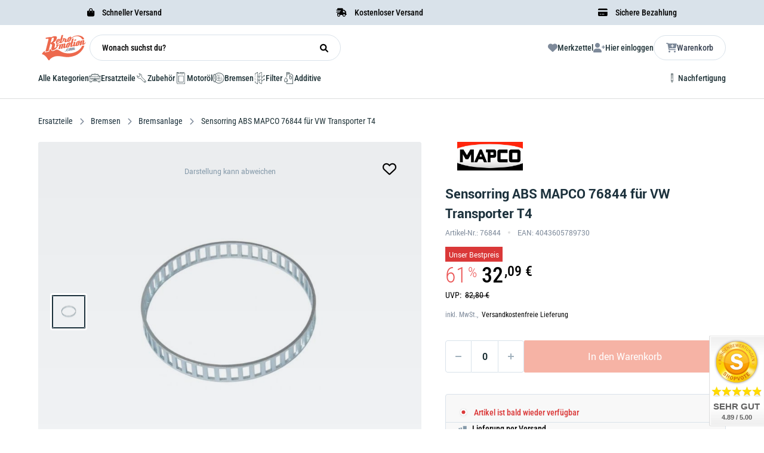

--- FILE ---
content_type: text/html
request_url: https://retromotion.com/p/mapco-76844
body_size: 56742
content:
<!DOCTYPE html>
<html data-vue-meta-server-rendered lang="de" data-vue-meta="%7B%22lang%22:%7B%221%22:%22de%22%7D%7D">

<head>
	<!-- index for default theme -->
	<title>Sensorring ABS MAPCO 76844 für VW Transporter T4 ❤️ Retromotion</title>
	<meta data-vue-meta="1" charset="utf-8"><meta data-vue-meta="1" name="viewport" content="width=device-width,initial-scale=1"><meta data-vue-meta="1" name="keywords" content="Retromotion, Shop, Oldtimer, Ersatzteile"><meta data-vue-meta="1" data-vmid="robots" name="robots" content="index, follow"><meta data-vue-meta="1" name="robots" content="max-snippet:-1, max-image-preview:large, max-video-preview:-1"><meta data-vue-meta="1" name="mobile-web-app-capable" content="yes"><meta data-vue-meta="1" name="theme-color" content="#ED694D"><meta data-vue-meta="1" name="apple-mobile-web-app-status-bar-style" content="#ffffff"><meta data-vue-meta="1" property="og:image" content="https://retromotion.com/assets/logos/retromotion/retromotion-logo.svg"><meta data-vue-meta="1" name="twitter:card" content="summary_large_image"><meta data-vue-meta="1" property="twitter:domain" content="retromotion.com"><meta data-vue-meta="1" name="twitter:image" content="https://retromotion.com/assets/logos/retromotion/retromotion-logo.svg"><meta data-vue-meta="1" property="fb:app_id" content="870029279741785"><meta data-vue-meta="1" data-vmid="og:url" property="og:url" content="https://retromotion.com/p/mapco-76844"><meta data-vue-meta="1" data-vmid="twitter:url" property="twitter:url" content="https://retromotion.com/p/mapco-76844"><meta data-vue-meta="1" data-vmid="og:title" property="og:title" content="Sensorring ABS MAPCO 76844 für VW Transporter T4"><meta data-vue-meta="1" data-vmid="twitter:title" name="twitter:title" content="Sensorring ABS MAPCO 76844 für VW Transporter T4"><meta data-vue-meta="1" property="og:description" data-vmid="og:description" content="Sensorring ABS MAPCO 76844 für VW Transporter T4 günstig kaufen 👆 ✓ OE-Qualität ✓ schneller Versand ► 76844 jetzt bestellen"><meta data-vue-meta="1" data-vmid="twitter:description" name="twitter:description" content="Sensorring ABS MAPCO 76844 für VW Transporter T4 günstig kaufen 👆 ✓ OE-Qualität ✓ schneller Versand ► 76844 jetzt bestellen"><meta data-vue-meta="1" data-vmid="description" name="description" content="Sensorring ABS MAPCO 76844 für VW Transporter T4 günstig kaufen 👆 ✓ OE-Qualität ✓ schneller Versand ► 76844 jetzt bestellen"><meta data-vue-meta="1" data-vmid="og:type" name="og:type" content="product">
	<meta name="generator" content="Vue Storefront">
	<meta name="viewport" content="width=device-width,initial-scale=1">
	<link data-vue-meta="1" rel="icon" type="image/png" href="/assets/retromotionicon.png" sizes="32x32"><link data-vue-meta="1" rel="icon" type="image/png" href="/assets/retromotionicon.png" sizes="16x16"><link data-vue-meta="1" rel="apple-touch-icon" href="/assets/retromotionicon_180.png"><link data-vue-meta="1" rel="manifest" href="/assets/manifest.json"><link data-vue-meta="1" rel="stylesheet" as="font" href="/assets/fontawesome/css/all.css"><link data-vue-meta="1" rel="canonical" href="https://retromotion.com/p/mapco-76844">
	<script data-vue-meta="1" src="https://unpkg.com/pwacompat@2.0.17/pwacompat.min.js" async crossorigin="anonymous"></script><script data-vue-meta="1" src="https://static.cdn.prismic.io/prismic.js?repo=retrotest&amp;new=true" defer="defer"></script><script data-vue-meta="1" type="text/javascript">function CookiebotCallback_OnDecline(){Cookiebot.changed&&document.location.reload()}</script><script data-vue-meta="1" type="application/ld+json">{"@context":"https://schema.org/","@type":"Product","url":"https://retromotion.com/p/mapco-76844","name":"Sensorring ABS MAPCO 76844 fuer VW Transporter T4","image":["https://retromotion.com/img/600/744/resize/tecdoc-media/fd05052d7d4a26904b788983508c16e36daef9dd3dc95458d1f6b333.jpg"],"description":"Artikelkriterien    Kriterium  Wert      Einbauseite  Hinterachse beidseitig    Zaehnezahl  48    Breite [mm]  13,0    Innendurchmesser [mm]  100,0    Außendurchmesser [mm]  104,0","sku":"0133-76844","mpn":"76844","gtin13":"4043605789730","brand":{"@type":"Brand","name":"MAPCO"},"offers":{"@type":"Offer","url":"https://retromotion.com/p/mapco-76844","priceCurrency":"EUR","price":"32.09","itemCondition":"https://schema.org/NewCondition","availability":"https://schema.org/OutOfStock","seller":{"@type":"Organization","name":"Retromotion"},"priceSpecification":[{"@type":"PriceSpecification","price":"82.80","priceCurrency":"EUR","name":"Listenpreis"},{"@type":"PriceSpecification","price":"32.09","priceCurrency":"EUR","name":"Aktueller Preis"}],"eligibleQuantity":{"@type":"QuantitativeValue","value":1,"unitCode":"C62"},"shippingDetails":[{"@type":"OfferShippingDetails","shippingRate":{"@type":"MonetaryAmount","value":"0","currency":"EUR"},"shippingDestination":{"@type":"DefinedRegion","addressCountry":"DE"},"deliveryTime":{"@type":"ShippingDeliveryTime","handlingTime":{"@type":"QuantitativeValue","minValue":0,"maxValue":1,"unitCode":"DAY"},"transitTime":{"@type":"QuantitativeValue","minValue":1,"maxValue":2,"unitCode":"DAY"}}}],"hasMerchantReturnPolicy":{"@type":"MerchantReturnPolicy","applicableCountry":["DE"],"returnPolicyCountry":"DE","returnPolicyCategory":"https://schema.org/MerchantReturnFiniteReturnWindow","merchantReturnDays":30,"returnMethod":"https://schema.org/ReturnByMail","returnFees":"https://schema.org/FreeReturn","refundType":"https://schema.org/FullRefund"}}}</script><script data-vue-meta="1" type="application/ld+json">{"@context":"http://schema.org","@type":"BreadcrumbList","itemListElement":[{"@type":"ListItem","name":"Home","position":1,"item":{"@type":"Thing","@id":"https://retromotion.com/ "}},{"@type":"ListItem","name":"Ersatzteile","position":2,"item":{"@type":"Thing","@id":"https://retromotion.com/ersatzteile "}},{"@type":"ListItem","name":"Bremsen","position":3,"item":{"@type":"Thing","@id":"https://retromotion.com/ersatzteile/bremsen "}},{"@type":"ListItem","name":"Bremsanlage","position":4,"item":{"@type":"Thing","@id":"https://retromotion.com/ersatzteile/bremsen/bremsanlage "}},{"@type":"ListItem","name":"Sensorring ABS MAPCO 76844 für VW Transporter T4","position":5,"item":{"@type":"Thing","@id":"https://retromotion.com/p/mapco-76844 "}}]}</script>
	<link rel="preload" href="/dist/manifest.ddde58db472da20ed8ba.js" as="script"><link rel="preload" href="/dist/vendor.ddde58db472da20ed8ba.js" as="script"><link rel="preload" href="/dist/app.ddde58db472da20ed8ba.js" as="script"><link rel="preload" href="/dist/vsf-layout-default.ddde58db472da20ed8ba.js" as="script"><link rel="preload" href="/dist/vsf-layout-default.ddde58db472da20ed8ba.js.map"><link rel="preload" href="/dist/vsf-layout-default~vsf-layout-minimal.ddde58db472da20ed8ba.js" as="script"><link rel="preload" href="/dist/vsf-layout-default~vsf-layout-minimal.ddde58db472da20ed8ba.js.map"><link rel="preload" href="/dist/31b4cfdd314fe4646dc66fc74cc195cd.woff" as="font" type="font/woff" crossorigin><link rel="preload" href="/dist/60db52cb5d811c8c32837a3335a4ad7a.woff" as="font" type="font/woff" crossorigin><link rel="preload" href="/dist/68680c984f72eef7b2e2cf269382f2a6.ttf" as="font" type="font/ttf" crossorigin><link rel="preload" href="/dist/f1123f4b3d926ac4f72cc8091a4b5d19.ttf" as="font" type="font/ttf" crossorigin><link rel="preload" href="/dist/71b4c6d87c5477f0c7843ec6d324e298.ttf" as="font" type="font/ttf" crossorigin><link rel="preload" href="/dist/564663c4ddd28fa493f73f2d61a420b1.woff" as="font" type="font/woff" crossorigin><link rel="preload" href="/dist/c50f8a52f5d68f47010f058dfeefa4d1.woff" as="font" type="font/woff" crossorigin><link rel="preload" href="/dist/91a4b7550bea09847dec3314935df7fa.ttf" as="font" type="font/ttf" crossorigin><link rel="preload" href="/dist/vsf-product.ddde58db472da20ed8ba.js" as="script"><link rel="preload" href="/dist/vsf-product.ddde58db472da20ed8ba.js.map"><link rel="preload" href="/dist/360-information-image.png?5633dc917ca265408b7a76b4acef50c1" as="image"><link rel="preload" href="/dist/vsf-aboutus~vsf-blogdetail~vsf-category~vsf-category-stage~vsf-category-vehicle-stage~vsf-checkout~v~465805b7.ddde58db472da20ed8ba.js" as="script"><link rel="preload" href="/dist/vsf-aboutus~vsf-blogdetail~vsf-category~vsf-category-stage~vsf-category-vehicle-stage~vsf-checkout~v~465805b7.ddde58db472da20ed8ba.js.map"><link rel="prefetch" href="/dist/10.ddde58db472da20ed8ba.js"><link rel="prefetch" href="/dist/65.ddde58db472da20ed8ba.js"><link rel="prefetch" href="/dist/66.ddde58db472da20ed8ba.js"><link rel="prefetch" href="/dist/67.ddde58db472da20ed8ba.js"><link rel="prefetch" href="/dist/68.ddde58db472da20ed8ba.js"><link rel="prefetch" href="/dist/69.ddde58db472da20ed8ba.js"><link rel="prefetch" href="/dist/70.ddde58db472da20ed8ba.js"><link rel="prefetch" href="/dist/71.ddde58db472da20ed8ba.js"><link rel="prefetch" href="/dist/72.ddde58db472da20ed8ba.js"><link rel="prefetch" href="/dist/73.ddde58db472da20ed8ba.js"><link rel="prefetch" href="/dist/74.ddde58db472da20ed8ba.js"><link rel="prefetch" href="/dist/75.ddde58db472da20ed8ba.js"><link rel="prefetch" href="/dist/dayjs-locales-de.ddde58db472da20ed8ba.js"><link rel="prefetch" href="/dist/dayjs-locales-en.ddde58db472da20ed8ba.js"><link rel="prefetch" href="/dist/vendors~bodybuilder.ddde58db472da20ed8ba.js"><link rel="prefetch" href="/dist/vendors~vsf-aboutus~vsf-blogdetail~vsf-blogoverview~vsf-category~vsf-category-stage~vsf-category-veh~ae2c4893.ddde58db472da20ed8ba.js"><link rel="prefetch" href="/dist/vendors~vsf-blogdetail~vsf-blogoverview.ddde58db472da20ed8ba.js"><link rel="prefetch" href="/dist/vendors~vsf-category-vehicle-stage.ddde58db472da20ed8ba.js"><link rel="prefetch" href="/dist/vendors~vsf-category~vsf-category-stage~vsf-home~vsf-oem~vsf-vehicle-stage.ddde58db472da20ed8ba.js"><link rel="prefetch" href="/dist/vendors~vsf-graphql.ddde58db472da20ed8ba.js"><link rel="prefetch" href="/dist/vendors~vsf-my-account~vsf-service-form.ddde58db472da20ed8ba.js"><link rel="prefetch" href="/dist/vendors~vsf-product.ddde58db472da20ed8ba.js"><link rel="prefetch" href="/dist/vendors~vsf-service-form.ddde58db472da20ed8ba.js"><link rel="prefetch" href="/dist/vsf-SelectVehicle.ddde58db472da20ed8ba.js"><link rel="prefetch" href="/dist/vsf-aboutus.ddde58db472da20ed8ba.js"><link rel="prefetch" href="/dist/vsf-aboutus~vsf-blogdetail~vsf-category~vsf-category-stage~vsf-category-vehicle-stage~vsf-dynamic-ag~a6531509.ddde58db472da20ed8ba.js"><link rel="prefetch" href="/dist/vsf-aboutus~vsf-dynamic-agb~vsf-dynamic-testing-stage~vsf-salespage~vsf-special.ddde58db472da20ed8ba.js"><link rel="prefetch" href="/dist/vsf-blogdetail.ddde58db472da20ed8ba.js"><link rel="prefetch" href="/dist/vsf-blogoverview.ddde58db472da20ed8ba.js"><link rel="prefetch" href="/dist/vsf-category-stage.ddde58db472da20ed8ba.js"><link rel="prefetch" href="/dist/vsf-category-vehicle-stage.ddde58db472da20ed8ba.js"><link rel="prefetch" href="/dist/vsf-checkout~vsf-layout-default~vsf-layout-minimal.ddde58db472da20ed8ba.js"><link rel="prefetch" href="/dist/vsf-checkout~vsf-my-account.ddde58db472da20ed8ba.js"><link rel="prefetch" href="/dist/vsf-crefo-pay.ddde58db472da20ed8ba.js"><link rel="prefetch" href="/dist/vsf-data-protection.ddde58db472da20ed8ba.js"><link rel="prefetch" href="/dist/vsf-dynamic-agb.ddde58db472da20ed8ba.js"><link rel="prefetch" href="/dist/vsf-dynamic-testing-stage.ddde58db472da20ed8ba.js"><link rel="prefetch" href="/dist/vsf-head-img-banners-de_main-image-json.ddde58db472da20ed8ba.js"><link rel="prefetch" href="/dist/vsf-head-img-banners-de_promoted_offers-json.ddde58db472da20ed8ba.js"><link rel="prefetch" href="/dist/vsf-head-img-banners-it_main-image-json.ddde58db472da20ed8ba.js"><link rel="prefetch" href="/dist/vsf-head-img-banners-it_promoted_offers-json.ddde58db472da20ed8ba.js"><link rel="prefetch" href="/dist/vsf-head-img-main-image-json.ddde58db472da20ed8ba.js"><link rel="prefetch" href="/dist/vsf-head-img-promoted_offers-json.ddde58db472da20ed8ba.js"><link rel="prefetch" href="/dist/vsf-head-img-slider-json.ddde58db472da20ed8ba.js"><link rel="prefetch" href="/dist/vsf-microcart.ddde58db472da20ed8ba.js"><link rel="prefetch" href="/dist/vsf-oem.ddde58db472da20ed8ba.js"><link rel="prefetch" href="/dist/vsf-preview.ddde58db472da20ed8ba.js"><link rel="prefetch" href="/dist/vsf-salespage.ddde58db472da20ed8ba.js"><link rel="prefetch" href="/dist/vsf-search-adapter-api-search-query-searchAdapter.ddde58db472da20ed8ba.js"><link rel="prefetch" href="/dist/vsf-search-adapter-api-searchAdapter.ddde58db472da20ed8ba.js"><link rel="prefetch" href="/dist/vsf-search-adapter-graphql-searchAdapter.ddde58db472da20ed8ba.js"><link rel="prefetch" href="/dist/vsf-service-form.ddde58db472da20ed8ba.js"><link rel="prefetch" href="/dist/vsf-sidebar-menu.ddde58db472da20ed8ba.js"><link rel="prefetch" href="/dist/vsf-special.ddde58db472da20ed8ba.js"><link rel="prefetch" href="/dist/vsf-test-page.ddde58db472da20ed8ba.js"><link rel="prefetch" href="/dist/vsf-vehicle-stage.ddde58db472da20ed8ba.js"><link rel="prefetch" href="/dist/vsf-videopopup-modal.ddde58db472da20ed8ba.js"><link rel="prefetch" href="/dist/vsf-wishlist.ddde58db472da20ed8ba.js">
	<style data-vue-ssr-id="bec42e1a:0 d0a825dc:0 f87ee9ca:0 105759d4:0 382e5c5b:0 25588c34:0 57ce37a8:0 a60bf242:0 589901ac:0 655fb208:0 3e2d07c8:0 36817f6f:0 190e0331:0 7eec461c:0 67462569:0 6cc62c14:0 198b66d6:0 12bc1d1e:0 206e6d73:0 70b8fbce:0 f02c6eda:0 3650edd0:0 40727aae:0 a17abe9a:0 155e55b4:0 ae84daba:0 25df500e:0 ef0c3876:0 5c1d7030:0 06ce822e:0 4042994c:0 9fbbaaa6:0 4a38a4ac:0 38e4acfd:0 20582b8c:0 30ae0e01:0 621f012e:0 23465e00:0 7088568e:0 697cf720:0 4319d126:0 d19840f4:0 a42379ca:0 74ba9344:0 6b25d59e:0 2b114e68:0 178c2d26:0 04287c8e:0">.container{-webkit-box-sizing:border-box;box-sizing:border-box;margin-left:auto;margin-right:auto;padding-right:14px;padding-left:14px}.container-fluid{padding-right:16px;padding-left:16px}@media only screen and (min-width:576px){.container{width:560px;max-width:100%}}@media only screen and (min-width:768px){.container{width:752px;max-width:100%}}@media only screen and (min-width:992px){.container{width:976px;max-width:100%}}@media only screen and (min-width:1200px){.container{width:1184px;max-width:100%}}.full-container-wrapper{width:100%;padding:0 64px!important;-webkit-transition:all .3s ease;-o-transition:all .3s ease;transition:all .3s ease}@media (max-width:940px){.full-container-wrapper{padding:0 20px!important}}.full-container{-webkit-box-sizing:border-box;box-sizing:border-box;width:100%;max-width:1800px;margin-left:auto;margin-right:auto}.row{-webkit-box-sizing:border-box;box-sizing:border-box;display:-ms-flexbox;display:flex;-ms-flex:0 1 auto;flex:0 1 auto;-ms-flex-direction:row;flex-direction:row;-ms-flex-wrap:wrap;flex-wrap:wrap;margin-right:-14px;margin-left:-14px}.row.reverse{-ms-flex-direction:row-reverse;flex-direction:row-reverse}.col.reverse{-ms-flex-direction:column-reverse;flex-direction:column-reverse}[class^=col-]{-webkit-box-sizing:border-box;box-sizing:border-box;-ms-flex:0 0 auto;flex:0 0 auto;-ms-flex-preferred-size:100%;flex-basis:100%;padding-right:14px;padding-left:14px;max-width:100%}[class*=" col-xs"],[class^=col-xs]{-webkit-box-sizing:border-box;box-sizing:border-box;-ms-flex:0 0 auto;flex:0 0 auto;padding-right:14px;padding-left:14px}.col-xs{-ms-flex-positive:1;flex-grow:1;-ms-flex-preferred-size:0;flex-basis:0;max-width:100%}.col-xs-1{-ms-flex-preferred-size:8.33333333%;flex-basis:8.33333333%;max-width:8.33333333%}.col-xs-2{-ms-flex-preferred-size:16.66666667%;flex-basis:16.66666667%;max-width:16.66666667%}.col-xs-3{-ms-flex-preferred-size:25%;flex-basis:25%;max-width:25%}.col-xs-4{-ms-flex-preferred-size:33.33333333%;flex-basis:33.33333333%;max-width:33.33333333%}.col-xs-5{-ms-flex-preferred-size:41.66666667%;flex-basis:41.66666667%;max-width:41.66666667%}.col-xs-6{-ms-flex-preferred-size:50%;flex-basis:50%;max-width:50%}.col-xs-7{-ms-flex-preferred-size:58.33333333%;flex-basis:58.33333333%;max-width:58.33333333%}.col-xs-8{-ms-flex-preferred-size:66.66666667%;flex-basis:66.66666667%;max-width:66.66666667%}.col-xs-9{-ms-flex-preferred-size:75%;flex-basis:75%;max-width:75%}.col-xs-10{-ms-flex-preferred-size:83.33333333%;flex-basis:83.33333333%;max-width:83.33333333%}.col-xs-11{-ms-flex-preferred-size:91.66666667%;flex-basis:91.66666667%;max-width:91.66666667%}.col-xs-12{-ms-flex-preferred-size:100%;flex-basis:100%;max-width:100%}.col-xs-offset-0{margin-left:0}.col-xs-offset-1{margin-left:8.33333333%}.col-xs-offset-2{margin-left:16.66666667%}.col-xs-offset-3{margin-left:25%}.col-xs-offset-4{margin-left:33.33333333%}.col-xs-offset-5{margin-left:41.66666667%}.col-xs-offset-6{margin-left:50%}.col-xs-offset-7{margin-left:58.33333333%}.col-xs-offset-8{margin-left:66.66666667%}.col-xs-offset-9{margin-left:75%}.col-xs-offset-10{margin-left:83.33333333%}.col-xs-offset-11{margin-left:91.66666667%}.start-xs{-ms-flex-pack:start;justify-content:flex-start;text-align:start}.center-xs{-ms-flex-pack:center;justify-content:center;text-align:center}.end-xs{-ms-flex-pack:end;justify-content:flex-end;text-align:end}.top-xs{-ms-flex-align:start;align-items:flex-start}.middle-xs{-ms-flex-align:center;align-items:center}.bottom-xs{-ms-flex-align:end;align-items:flex-end}.around-xs{-ms-flex-pack:distribute;justify-content:space-around}.between-xs{-ms-flex-pack:justify;justify-content:space-between}.first-xs{-ms-flex-order:-1;order:-1}.last-xs{-ms-flex-order:1;order:1}.initial-order-xs{-ms-flex-order:initial;order:initial}@media only screen and (min-width:576px){.col-sm{-ms-flex-positive:1;flex-grow:1;-ms-flex-preferred-size:0;flex-basis:0;max-width:100%}.col-sm-1{-ms-flex-preferred-size:8.33333333%;flex-basis:8.33333333%;max-width:8.33333333%}.col-sm-2{-ms-flex-preferred-size:16.66666667%;flex-basis:16.66666667%;max-width:16.66666667%}.col-sm-3{-ms-flex-preferred-size:25%;flex-basis:25%;max-width:25%}.col-sm-4{-ms-flex-preferred-size:33.33333333%;flex-basis:33.33333333%;max-width:33.33333333%}.col-sm-5{-ms-flex-preferred-size:41.66666667%;flex-basis:41.66666667%;max-width:41.66666667%}.col-sm-6{-ms-flex-preferred-size:50%;flex-basis:50%;max-width:50%}.col-sm-7{-ms-flex-preferred-size:58.33333333%;flex-basis:58.33333333%;max-width:58.33333333%}.col-sm-8{-ms-flex-preferred-size:66.66666667%;flex-basis:66.66666667%;max-width:66.66666667%}.col-sm-9{-ms-flex-preferred-size:75%;flex-basis:75%;max-width:75%}.col-sm-10{-ms-flex-preferred-size:83.33333333%;flex-basis:83.33333333%;max-width:83.33333333%}.col-sm-11{-ms-flex-preferred-size:91.66666667%;flex-basis:91.66666667%;max-width:91.66666667%}.col-sm-12{-ms-flex-preferred-size:100%;flex-basis:100%;max-width:100%}.col-sm-offset-0{margin-left:0}.col-sm-offset-1{margin-left:8.33333333%}.col-sm-offset-2{margin-left:16.66666667%}.col-sm-offset-3{margin-left:25%}.col-sm-offset-4{margin-left:33.33333333%}.col-sm-offset-5{margin-left:41.66666667%}.col-sm-offset-6{margin-left:50%}.col-sm-offset-7{margin-left:58.33333333%}.col-sm-offset-8{margin-left:66.66666667%}.col-sm-offset-9{margin-left:75%}.col-sm-offset-10{margin-left:83.33333333%}.col-sm-offset-11{margin-left:91.66666667%}.start-sm{-ms-flex-pack:start;justify-content:flex-start;text-align:start}.center-sm{-ms-flex-pack:center;justify-content:center;text-align:center}.end-sm{-ms-flex-pack:end;justify-content:flex-end;text-align:end}.top-sm{-ms-flex-align:start;align-items:flex-start}.middle-sm{-ms-flex-align:center;align-items:center}.bottom-sm{-ms-flex-align:end;align-items:flex-end}.around-sm{-ms-flex-pack:distribute;justify-content:space-around}.between-sm{-ms-flex-pack:justify;justify-content:space-between}.first-sm{-ms-flex-order:-1;order:-1}.last-sm{-ms-flex-order:1;order:1}.initial-order-sm{-ms-flex-order:initial;order:initial}}@media only screen and (min-width:768px){.col-md,.col-md-1,.col-md-10,.col-md-11,.col-md-12,.col-md-2,.col-md-3,.col-md-4,.col-md-5,.col-md-6,.col-md-7,.col-md-8,.col-md-9,.col-md-offset-0,.col-md-offset-1,.col-md-offset-10,.col-md-offset-11,.col-md-offset-12,.col-md-offset-2,.col-md-offset-3,.col-md-offset-4,.col-md-offset-5,.col-md-offset-6,.col-md-offset-7,.col-md-offset-8,.col-md-offset-9{-webkit-box-sizing:border-box;box-sizing:border-box;-ms-flex:0 0 auto;flex:0 0 auto;padding-right:14px;padding-left:14px}.col-md{-ms-flex-positive:1;flex-grow:1;-ms-flex-preferred-size:0;flex-basis:0;max-width:100%}.col-md-1{-ms-flex-preferred-size:8.33333333%;flex-basis:8.33333333%;max-width:8.33333333%}.col-md-2{-ms-flex-preferred-size:16.66666667%;flex-basis:16.66666667%;max-width:16.66666667%}.col-md-3{-ms-flex-preferred-size:25%;flex-basis:25%;max-width:25%}.col-md-4{-ms-flex-preferred-size:33.33333333%;flex-basis:33.33333333%;max-width:33.33333333%}.col-md-5{-ms-flex-preferred-size:41.66666667%;flex-basis:41.66666667%;max-width:41.66666667%}.col-md-6{-ms-flex-preferred-size:50%;flex-basis:50%;max-width:50%}.col-md-7{-ms-flex-preferred-size:58.33333333%;flex-basis:58.33333333%;max-width:58.33333333%}.col-md-8{-ms-flex-preferred-size:66.66666667%;flex-basis:66.66666667%;max-width:66.66666667%}.col-md-9{-ms-flex-preferred-size:75%;flex-basis:75%;max-width:75%}.col-md-10{-ms-flex-preferred-size:83.33333333%;flex-basis:83.33333333%;max-width:83.33333333%}.col-md-11{-ms-flex-preferred-size:91.66666667%;flex-basis:91.66666667%;max-width:91.66666667%}.col-md-12{-ms-flex-preferred-size:100%;flex-basis:100%;max-width:100%}.col-md-offset-0{margin-left:0}.col-md-offset-1{margin-left:8.33333333%}.col-md-offset-2{margin-left:16.66666667%}.col-md-offset-3{margin-left:25%}.col-md-offset-4{margin-left:33.33333333%}.col-md-offset-5{margin-left:41.66666667%}.col-md-offset-6{margin-left:50%}.col-md-offset-7{margin-left:58.33333333%}.col-md-offset-8{margin-left:66.66666667%}.col-md-offset-9{margin-left:75%}.col-md-offset-10{margin-left:83.33333333%}.col-md-offset-11{margin-left:91.66666667%}.start-md{-ms-flex-pack:start;justify-content:flex-start;text-align:start}.center-md{-ms-flex-pack:center;justify-content:center;text-align:center}.end-md{-ms-flex-pack:end;justify-content:flex-end;text-align:end}.top-md{-ms-flex-align:start;align-items:flex-start}.middle-md{-ms-flex-align:center;align-items:center}.bottom-md{-ms-flex-align:end;align-items:flex-end}.around-md{-ms-flex-pack:distribute;justify-content:space-around}.between-md{-ms-flex-pack:justify;justify-content:space-between}.first-md{-ms-flex-order:-1;order:-1}.last-md{-ms-flex-order:1;order:1}.initial-order-md{-ms-flex-order:initial;order:initial}}@media only screen and (min-width:992px){.col-lg,.col-lg-1,.col-lg-10,.col-lg-11,.col-lg-12,.col-lg-2,.col-lg-3,.col-lg-4,.col-lg-5,.col-lg-6,.col-lg-7,.col-lg-8,.col-lg-9,.col-lg-offset-0,.col-lg-offset-1,.col-lg-offset-10,.col-lg-offset-11,.col-lg-offset-12,.col-lg-offset-2,.col-lg-offset-3,.col-lg-offset-4,.col-lg-offset-5,.col-lg-offset-6,.col-lg-offset-7,.col-lg-offset-8,.col-lg-offset-9{-webkit-box-sizing:border-box;box-sizing:border-box;-ms-flex:0 0 auto;flex:0 0 auto;padding-right:14px;padding-left:14px}.col-lg{-ms-flex-positive:1;flex-grow:1;-ms-flex-preferred-size:0;flex-basis:0;max-width:100%}.col-lg-1{-ms-flex-preferred-size:8.33333333%;flex-basis:8.33333333%;max-width:8.33333333%}.col-lg-2{-ms-flex-preferred-size:16.66666667%;flex-basis:16.66666667%;max-width:16.66666667%}.col-lg-3{-ms-flex-preferred-size:25%;flex-basis:25%;max-width:25%}.col-lg-4{-ms-flex-preferred-size:33.33333333%;flex-basis:33.33333333%;max-width:33.33333333%}.col-lg-5{-ms-flex-preferred-size:41.66666667%;flex-basis:41.66666667%;max-width:41.66666667%}.col-lg-6{-ms-flex-preferred-size:50%;flex-basis:50%;max-width:50%}.col-lg-7{-ms-flex-preferred-size:58.33333333%;flex-basis:58.33333333%;max-width:58.33333333%}.col-lg-8{-ms-flex-preferred-size:66.66666667%;flex-basis:66.66666667%;max-width:66.66666667%}.col-lg-9{-ms-flex-preferred-size:75%;flex-basis:75%;max-width:75%}.col-lg-10{-ms-flex-preferred-size:83.33333333%;flex-basis:83.33333333%;max-width:83.33333333%}.col-lg-11{-ms-flex-preferred-size:91.66666667%;flex-basis:91.66666667%;max-width:91.66666667%}.col-lg-12{-ms-flex-preferred-size:100%;flex-basis:100%;max-width:100%}.col-lg-offset-0{margin-left:0}.col-lg-offset-1{margin-left:8.33333333%}.col-lg-offset-2{margin-left:16.66666667%}.col-lg-offset-3{margin-left:25%}.col-lg-offset-4{margin-left:33.33333333%}.col-lg-offset-5{margin-left:41.66666667%}.col-lg-offset-6{margin-left:50%}.col-lg-offset-7{margin-left:58.33333333%}.col-lg-offset-8{margin-left:66.66666667%}.col-lg-offset-9{margin-left:75%}.col-lg-offset-10{margin-left:83.33333333%}.col-lg-offset-11{margin-left:91.66666667%}.start-lg{-ms-flex-pack:start;justify-content:flex-start;text-align:start}.center-lg{-ms-flex-pack:center;justify-content:center;text-align:center}.end-lg{-ms-flex-pack:end;justify-content:flex-end;text-align:end}.top-lg{-ms-flex-align:start;align-items:flex-start}.middle-lg{-ms-flex-align:center;align-items:center}.bottom-lg{-ms-flex-align:end;align-items:flex-end}.around-lg{-ms-flex-pack:distribute;justify-content:space-around}.between-lg{-ms-flex-pack:justify;justify-content:space-between}.first-lg{-ms-flex-order:-1;order:-1}.last-lg{-ms-flex-order:1;order:1}.initial-order-lg{-ms-flex-order:initial;order:initial}}@media only screen and (min-width:1200px){.col-xl,.col-xl-1,.col-xl-10,.col-xl-11,.col-xl-12,.col-xl-2,.col-xl-3,.col-xl-4,.col-xl-5,.col-xl-6,.col-xl-7,.col-xl-8,.col-xl-9,.col-xl-offset-0,.col-xl-offset-1,.col-xl-offset-10,.col-xl-offset-11,.col-xl-offset-12,.col-xl-offset-2,.col-xl-offset-3,.col-xl-offset-4,.col-xl-offset-5,.col-xl-offset-6,.col-xl-offset-7,.col-xl-offset-8,.col-xl-offset-9{-webkit-box-sizing:border-box;box-sizing:border-box;-ms-flex:0 0 auto;flex:0 0 auto;padding-right:14px;padding-left:14px}.col-xl{-ms-flex-positive:1;flex-grow:1;-ms-flex-preferred-size:0;flex-basis:0;max-width:100%}.col-xl-1{-ms-flex-preferred-size:8.33333333%;flex-basis:8.33333333%;max-width:8.33333333%}.col-xl-2{-ms-flex-preferred-size:16.66666667%;flex-basis:16.66666667%;max-width:16.66666667%}.col-xl-3{-ms-flex-preferred-size:25%;flex-basis:25%;max-width:25%}.col-xl-4{-ms-flex-preferred-size:33.33333333%;flex-basis:33.33333333%;max-width:33.33333333%}.col-xl-5{-ms-flex-preferred-size:41.66666667%;flex-basis:41.66666667%;max-width:41.66666667%}.col-xl-6{-ms-flex-preferred-size:50%;flex-basis:50%;max-width:50%}.col-xl-7{-ms-flex-preferred-size:58.33333333%;flex-basis:58.33333333%;max-width:58.33333333%}.col-xl-8{-ms-flex-preferred-size:66.66666667%;flex-basis:66.66666667%;max-width:66.66666667%}.col-xl-9{-ms-flex-preferred-size:75%;flex-basis:75%;max-width:75%}.col-xl-10{-ms-flex-preferred-size:83.33333333%;flex-basis:83.33333333%;max-width:83.33333333%}.col-xl-11{-ms-flex-preferred-size:91.66666667%;flex-basis:91.66666667%;max-width:91.66666667%}.col-xl-12{-ms-flex-preferred-size:100%;flex-basis:100%;max-width:100%}.col-xl-offset-0{margin-left:0}.col-xl-offset-1{margin-left:8.33333333%}.col-xl-offset-2{margin-left:16.66666667%}.col-xl-offset-3{margin-left:25%}.col-xl-offset-4{margin-left:33.33333333%}.col-xl-offset-5{margin-left:41.66666667%}.col-xl-offset-6{margin-left:50%}.col-xl-offset-7{margin-left:58.33333333%}.col-xl-offset-8{margin-left:66.66666667%}.col-xl-offset-9{margin-left:75%}.col-xl-offset-10{margin-left:83.33333333%}.col-xl-offset-11{margin-left:91.66666667%}.start-xl{-ms-flex-pack:start;justify-content:flex-start;text-align:start}.center-xl{-ms-flex-pack:center;justify-content:center;text-align:center}.end-xl{-ms-flex-pack:end;justify-content:flex-end;text-align:end}.top-xl{-ms-flex-align:start;align-items:flex-start}.middle-xl{-ms-flex-align:center;align-items:center}.bottom-xl{-ms-flex-align:end;align-items:flex-end}.around-xl{-ms-flex-pack:distribute;justify-content:space-around}.between-xl{-ms-flex-pack:justify;justify-content:space-between}.first-xl{-ms-flex-order:-1;order:-1}.last-xl{-ms-flex-order:1;order:1}.initial-order-xl{-ms-flex-order:initial;order:initial}}@media only screen and (max-width:575px){.hidden-xs{display:none}}@media (max-width:575px){.hidden-xs-down{display:none}}@media (min-width:576px){.hidden-xs-up{display:none}}@media only screen and (min-width:576px) and (max-width:767px){.hidden-sm{display:none}}@media (max-width:767px){.hidden-sm-down{display:none}}@media (min-width:768px){.hidden-sm-up{display:none}}@media only screen and (min-width:768px) and (max-width:991px){.hidden-md{display:none}}@media (max-width:991px){.hidden-md-down{display:none}}@media (min-width:992px){.hidden-md-up{display:none}}@media only screen and (min-width:992px) and (max-width:1199px){.hidden-lg{display:none}}@media only screen and (min-width:1200px){.hidden-xl{display:none}}.divider{padding-top:20px!important;margin-top:20px!important;border-top:2px solid #e0e0e0!important}.slice{margin-bottom:20px}.title{color:#1c313c;width:100%;display:block;letter-spacing:normal;font-weight:700;font-stretch:normal;font-style:normal;font-size:30px;line-height:.96!important;text-align:left!important;margin:0 0 10.5px}.line-through{text-decoration:line-through}.align-center{text-align:center;display:block}.continue-link{text-decoration:none!important;color:color(accent-red)}.underline{text-decoration:underline}@font-face{font-family:"Roboto Slab";font-weight:700;font-display:swap;font-style:serif;src:url(/dist/31b4cfdd314fe4646dc66fc74cc195cd.woff) format("woff")}@font-face{font-family:"Roboto Slab";font-weight:400;font-style:serif;font-display:swap;src:url(/dist/60db52cb5d811c8c32837a3335a4ad7a.woff) format("woff")}@font-face{font-family:"Roboto Condensed";font-weight:300;font-style:serif;font-display:swap;src:url(/dist/68680c984f72eef7b2e2cf269382f2a6.ttf) format("truetype")}@font-face{font-family:"Roboto Condensed";font-weight:400;font-style:serif;font-display:swap;src:url(/dist/f1123f4b3d926ac4f72cc8091a4b5d19.ttf) format("truetype")}@font-face{font-family:"Roboto Condensed";font-weight:500;font-style:serif;font-display:swap;src:url(/dist/71b4c6d87c5477f0c7843ec6d324e298.ttf) format("truetype")}@font-face{font-family:Roboto;font-weight:700;font-style:sans-serif;font-display:swap;src:url(/dist/564663c4ddd28fa493f73f2d61a420b1.woff) format("woff")}@font-face{font-family:Roboto;font-weight:400;font-style:sans-serif;font-display:swap;src:url(/dist/c50f8a52f5d68f47010f058dfeefa4d1.woff) format("woff")}@font-face{font-family:CaveatBrush;font-weight:400;font-style:normal;src:url(/dist/91a4b7550bea09847dec3314935df7fa.ttf) format("truetype")}body,html{margin:0;padding:0;overflow-x:auto}a{color:#1c313c;position:relative;text-decoration:none;-webkit-tap-highlight-color:transparent;-webkit-tap-highlight-color:transparent}*{-webkit-box-sizing:border-box;box-sizing:border-box}html{scroll-behavior:smooth}body{font-size:16px;font-family:Roboto,"Helvetica Neue",Helvetica,Arial,sans-serif;font-weight:400;color:#1c313c;line-height:1.5;-webkit-box-sizing:border-box!important;box-sizing:border-box!important}.h1,.h2,.h3,.h4,.h5,h1,h2,h3,h4,h5{font-family:Roboto,"Helvetica Neue",Helvetica,Arial,sans-serif}.h1,.h2,.h3,.h4,.h5,h1,h2,h3,h4,h5{margin:unset}.h1,h1{font-size:34px;line-height:1.2}.h2,h2{font-size:28px}@media (max-width:767px){.h2,h2{font-size:24px}}.h3,h3{font-size:22px}.h4,h4{font-size:18px}.h5,h5{font-size:16px}.h6,h6{font-size:15px}.serif{font-family:"Roboto Slab",Georgia,"Times New Roman",Times,serif}.sans-serif{font-family:Roboto,"Helvetica Neue",Helvetica,Arial,sans-serif}.uppercase{text-transform:uppercase}.align-center{text-align:center}.align-right{text-align:right}.align-left{text-align:left}.align-justify{text-align:justify}.weight-400{font-weight:400}.weight-700{font-weight:700}.lh16{line-height:16px}.lh20{line-height:20px}.lh25{line-height:25px}.lh30{line-height:30px}.lh35{line-height:35px}.lh40{line-height:40px}.fs-medium-small{font-size:14px}.fs-medium{font-size:18px}.fs-large{font-size:24px}.fs-big{font-size:36px}.fs16{font-size:16px}p{margin:0 0 10.5px}@media (min-width:768px){.text-position-center{padding:0 25%;text-align:center;display:block}}@media (min-width:768px){.text-position-right{padding:0 0 0 50%;text-align:right;display:block}}@media (min-width:768px){.text-position-left{padding:0 50% 0 0;text-align:left;display:block}}.cl-transparent{color:transparent}.cl-black{color:#000}.cl-white{color:#fff}.cl-white-smoke{color:#f2f2f2}.cl-gainsboro{color:#e0e0e0}.cl-silver{color:#bdbdbd}.cl-gray{color:#828282}.cl-suva-gray{color:#8e8e8e}.cl-matterhorn{color:#4f4f4f}.cl-burnt-sienna{color:#eb5757}.cl-buccaneer{color:#755}.cl-forest-green{color:#308c14}.cl-puerto-rico{color:#4dba87}.cl-mine-shaft{color:#333}.cl-retro-ink{color:#1c313c}.cl-retro-blue{color:#22353a}.cl-retro-mariana{color:#14252e}.cl-retro-gray{color:#7e8a9a}.cl-retro-lightend-gray{color:#8499a9}.cl-retro-error{color:#da3838}.cl-retro-red-primary{color:#ec694d}.cl-retro-red-secondary{color:#d45f45}.cl-retro-btn-hover{color:#c0543e}.cl-retro-hell-rot{color:#e57373}.cl-retro-border-warning{color:#d15d5d}.cl-retro-border-success{color:#24a769}.cl-retro-transparent{color:transparent}.cl-retro-white{color:#fff}.cl-retro-white-smoke-248{color:#f8f8f8}.cl-retro-white-smoke-240{color:#f0f0f0}.cl-retro-white-smoke-242{color:#f2f2f2}.cl-retro-white-smoke-243{color:#f3f3f3}.cl-retro-white-smoke-245{color:#f5f5f5}.cl-retro-cornflower-blue{color:#5897fb}.cl-retro-gainsboro{color:#e0e0e0}.cl-retro-gamboge{color:#e99800}.cl-retro-pigment-green{color:#00ae4d}.cl-retro-blue-whale{color:#1c313c}.cl-retro-silver{color:#bdbdbd}.cl-retro-grey{color:#828282}.cl-retro-suva-grey{color:#8e8e8e}.cl-retro-matterhorn{color:#4f4f4f}.cl-retro-flamingo{color:#eb5757}.cl-retro-bilbao{color:#308c14}.cl-retro-trinidad{color:#d54a2c}.cl-retro-emerald{color:#4dba87}.cl-retro-oxford-blue{color:#22353a}.cl-retro-apricot{color:#f6cfb5}.cl-retro-black-pearl{color:#14252e}.cl-retro-light-slate-grey{color:#7e8a9a}.cl-retro-light-grey{color:#b9babb}.cl-retro-pastel-green{color:#83d66a}.cl-retro-free-speech-red{color:#d80d00}.cl-retro-surf-crest{color:#c4e9c0}.cl-retro-deep-fir{color:#1d4a26}.cl-retro-bali-hai{color:#8499a9}.cl-retro-persian-red{color:#d2472a}.cl-retro-cinnabar{color:#da3838}.cl-retro-burnt-sienna{color:#ed694d}.cl-retro-red{color:#ec694d}.cl-retro-dark-coral{color:#d45f45}.cl-retro-geraldine{color:#e57373}.cl-retro-indian-red{color:#d15d5d}.cl-retro-eucalyptus{color:#24a769}.cl-retro-whisper-230{color:#e6e6e6}.cl-retro-whisper-232{color:#e8e8e8}.cl-retro-whisper-238{color:#eee}.cl-retro-solitude{color:#e2e9ef}.cl-retro-mardi-gras{color:#1c131c}.cl-retro-oil{color:#252824}.cl-retro-fun-green{color:#135b37}.cl-retro-raw-umber{color:#604800}.cl-retro-tyrian-purple{color:#505}.cl-retro-turquoise{color:#2be2dc}.cl-retro-pattens-blue{color:#d9e2ea}.cl-retro-nepal{color:#a1b1bd}.cl-retro-nobel{color:#999}.cl-retro-night-rider{color:#333}.cl-retro-buccaneer{color:#755}.cl-retro-black{color:#000}.cl-retro-eclipse{color:#3c3c3c}.cl-catgeory-tag{color:#3c3c3d}.cl-retro-fern{color:#5bb05b}.cl-retro-very-light-grey{color:#ccc}.cl-retro-black-transp-02{color:rgba(0,0,0,.2)}.cl-retro-black-transp-01{color:rgba(0,0,0,.1)}.cl-retro-black-transp-04{color:rgba(0,0,0,.4)}.cl-retro-black-transp-03{color:rgba(0,0,0,.3)}.cl-retro-black-transp-05{color:rgba(0,0,0,.5)}.cl-retro-black-transp-006{color:rgba(0,0,0,.06)}.cl-retro-black-transp-008{color:rgba(0,0,0,.08)}.cl-retro-black-transp-004{color:rgba(0,0,0,.04)}.cl-retro-black-transp-026{color:rgba(0,0,0,.26)}.cl-retro-black-transp-054{color:rgba(0,0,0,.54)}.cl-retro-black-transp-016{color:rgba(0,0,0,.16)}.cl-retro-eclipse-transp-026{color:rgba(60,60,60,.26)}.cl-primary{color:#1c313c}.\:cl-primary:hover{color:#1c313c}.cl-secondary{color:#7e8a9a}.\:cl-secondary:hover{color:#1c313c}.cl-accent{color:#1c313c}.\:cl-accent:hover{color:#14252e}.cl-accent-red{color:#ec694d}.\:cl-accent-red:hover{color:#d45f45}.cl-tertiary{color:#bdbdbd}.cl-success{color:#4dba87}.cl-warning{color:#ed694d}.cl-error{color:#da3838}.cl-bg-primary{color:#fff}.\:cl-bg-primary:hover{color:#bdbdbd}.cl-bg-secondary{color:#f2f2f2}.\:cl-bg-secondary:hover{color:#e0e0e0}.cl-bg-tertiary{color:#8e8e8e}.cl-bg-ci-gray{color:#da3838}.\:cl-bg-ci-gray:hover{color:#8499a9}.cl-brdr-primary{color:#bdbdbd}.cl-brdr-secondary{color:#e0e0e0}.bg-cl-transparent{background-color:rgba(0,0,0,0)}.bg-cl-black{background-color:#000}.bg-cl-white{background-color:#fff}.bg-cl-white-smoke{background-color:#f2f2f2}.bg-cl-gainsboro{background-color:#e0e0e0}.bg-cl-silver{background-color:#bdbdbd}.bg-cl-gray{background-color:#828282}.bg-cl-suva-gray{background-color:#8e8e8e}.bg-cl-matterhorn{background-color:#4f4f4f}.bg-cl-burnt-sienna{background-color:#eb5757}.bg-cl-buccaneer{background-color:#755}.bg-cl-forest-green{background-color:#308c14}.bg-cl-puerto-rico{background-color:#4dba87}.bg-cl-mine-shaft{background-color:#333}.bg-cl-retro-ink{background-color:#1c313c}.bg-cl-retro-blue{background-color:#22353a}.bg-cl-retro-mariana{background-color:#14252e}.bg-cl-retro-gray{background-color:#7e8a9a}.bg-cl-retro-lightend-gray{background-color:#8499a9}.bg-cl-retro-error{background-color:#da3838}.bg-cl-retro-red-primary{background-color:#ec694d}.bg-cl-retro-red-secondary{background-color:#d45f45}.bg-cl-retro-btn-hover{background-color:#c0543e}.bg-cl-retro-hell-rot{background-color:#e57373}.bg-cl-retro-border-warning{background-color:#d15d5d}.bg-cl-retro-border-success{background-color:#24a769}.bg-cl-retro-transparent{background-color:rgba(0,0,0,0)}.bg-cl-retro-white{background-color:#fff}.bg-cl-retro-white-smoke-248{background-color:#f8f8f8}.bg-cl-retro-white-smoke-240{background-color:#f0f0f0}.bg-cl-retro-white-smoke-242{background-color:#f2f2f2}.bg-cl-retro-white-smoke-243{background-color:#f3f3f3}.bg-cl-retro-white-smoke-245{background-color:#f5f5f5}.bg-cl-retro-cornflower-blue{background-color:#5897fb}.bg-cl-retro-gainsboro{background-color:#e0e0e0}.bg-cl-retro-gamboge{background-color:#e99800}.bg-cl-retro-pigment-green{background-color:#00ae4d}.bg-cl-retro-blue-whale{background-color:#1c313c}.bg-cl-retro-silver{background-color:#bdbdbd}.bg-cl-retro-grey{background-color:#828282}.bg-cl-retro-suva-grey{background-color:#8e8e8e}.bg-cl-retro-matterhorn{background-color:#4f4f4f}.bg-cl-retro-flamingo{background-color:#eb5757}.bg-cl-retro-bilbao{background-color:#308c14}.bg-cl-retro-trinidad{background-color:#d54a2c}.bg-cl-retro-emerald{background-color:#4dba87}.bg-cl-retro-oxford-blue{background-color:#22353a}.bg-cl-retro-apricot{background-color:#f6cfb5}.bg-cl-retro-black-pearl{background-color:#14252e}.bg-cl-retro-light-slate-grey{background-color:#7e8a9a}.bg-cl-retro-light-grey{background-color:#b9babb}.bg-cl-retro-pastel-green{background-color:#83d66a}.bg-cl-retro-free-speech-red{background-color:#d80d00}.bg-cl-retro-surf-crest{background-color:#c4e9c0}.bg-cl-retro-deep-fir{background-color:#1d4a26}.bg-cl-retro-bali-hai{background-color:#8499a9}.bg-cl-retro-persian-red{background-color:#d2472a}.bg-cl-retro-cinnabar{background-color:#da3838}.bg-cl-retro-burnt-sienna{background-color:#ed694d}.bg-cl-retro-red{background-color:#ec694d}.bg-cl-retro-dark-coral{background-color:#d45f45}.bg-cl-retro-geraldine{background-color:#e57373}.bg-cl-retro-indian-red{background-color:#d15d5d}.bg-cl-retro-eucalyptus{background-color:#24a769}.bg-cl-retro-whisper-230{background-color:#e6e6e6}.bg-cl-retro-whisper-232{background-color:#e8e8e8}.bg-cl-retro-whisper-238{background-color:#eee}.bg-cl-retro-solitude{background-color:#e2e9ef}.bg-cl-retro-mardi-gras{background-color:#1c131c}.bg-cl-retro-oil{background-color:#252824}.bg-cl-retro-fun-green{background-color:#135b37}.bg-cl-retro-raw-umber{background-color:#604800}.bg-cl-retro-tyrian-purple{background-color:#505}.bg-cl-retro-turquoise{background-color:#2be2dc}.bg-cl-retro-pattens-blue{background-color:#d9e2ea}.bg-cl-retro-nepal{background-color:#a1b1bd}.bg-cl-retro-nobel{background-color:#999}.bg-cl-retro-night-rider{background-color:#333}.bg-cl-retro-buccaneer{background-color:#755}.bg-cl-retro-black{background-color:#000}.bg-cl-retro-eclipse{background-color:#3c3c3c}.bg-cl-catgeory-tag{background-color:#3c3c3d}.bg-cl-retro-fern{background-color:#5bb05b}.bg-cl-retro-very-light-grey{background-color:#ccc}.bg-cl-retro-black-transp-02{background-color:rgba(0,0,0,.2)}.bg-cl-retro-black-transp-01{background-color:rgba(0,0,0,.1)}.bg-cl-retro-black-transp-04{background-color:rgba(0,0,0,.4)}.bg-cl-retro-black-transp-03{background-color:rgba(0,0,0,.3)}.bg-cl-retro-black-transp-05{background-color:rgba(0,0,0,.5)}.bg-cl-retro-black-transp-006{background-color:rgba(0,0,0,.06)}.bg-cl-retro-black-transp-008{background-color:rgba(0,0,0,.08)}.bg-cl-retro-black-transp-004{background-color:rgba(0,0,0,.04)}.bg-cl-retro-black-transp-026{background-color:rgba(0,0,0,.26)}.bg-cl-retro-black-transp-054{background-color:rgba(0,0,0,.54)}.bg-cl-retro-black-transp-016{background-color:rgba(0,0,0,.16)}.bg-cl-retro-eclipse-transp-026{background-color:rgba(60,60,60,.26)}.bg-cl-primary{background-color:#fff}.\:bg-cl-primary:hover{background-color:#bdbdbd}.bg-cl-secondary{background-color:#f2f2f2}.\:bg-cl-secondary:hover{background-color:#e0e0e0}.bg-cl-tertiary{background-color:#8e8e8e}.bg-cl-ci-gray{background-color:#da3838}.\:bg-cl-ci-gray:hover{background-color:#8499a9}.bg-cl-th-primary{background-color:#1c313c}.\:bg-cl-th-primary:hover{background-color:#1c313c}.bg-cl-th-secondary{background-color:#7e8a9a}.\:bg-cl-th-secondary:hover{background-color:#1c313c}.bg-cl-th-accent{background-color:#1c313c}.\:bg-cl-th-accent:hover{background-color:#14252e}.bg-cl-th-accent-red{background-color:#ec694d}.\:bg-cl-th-accent-red:hover{background-color:#d45f45}.bg-cl-th-tertiary{background-color:#bdbdbd}.bg-cl-th-success{background-color:#4dba87}.bg-cl-th-warning{background-color:#ed694d}.bg-cl-th-error{background-color:#da3838}.inline-flex{display:-ms-inline-flexbox;display:inline-flex}.flex{display:-ms-flexbox;display:flex}.block{display:block}.center-self{-ms-flex-item-align:center;align-self:center}.relative{position:relative}.absolute{position:absolute}.fixed{position:fixed}.sticky{position:-webkit-sticky;position:sticky}.border-box{-webkit-box-sizing:border-box;box-sizing:border-box}.w-100{width:100%}.w-auto{width:auto}.h-100{height:100%}.w-50{width:50%}.mw-100{max-width:100%}.std-divider{width:100%;height:1px;background-color:#bdbdbd;display:block}.brdr-none{border:none}.brdr-1{border:1px solid}.brdr-top-1{border-top-width:1px;border-top-style:solid}.brdr-bottom-1{border-bottom-width:1px;border-bottom-style:solid}.brdr-left-1{border-left-width:1px;border-left-style:solid}.brdr-right-1{border-right-width:1px;border-right-style:solid}.brdr-square{border-radius:0}.brdr-circle{border-radius:50%}.brdr-r10{border-radius:10px}.brdr-r15{border-radius:15px}.brdr-r20{border-radius:20px}.brdr-cl-transparent{border-color:transparent}.brdr-cl-black{border-color:#000}.brdr-cl-white{border-color:#fff}.brdr-cl-white-smoke{border-color:#f2f2f2}.brdr-cl-gainsboro{border-color:#e0e0e0}.brdr-cl-silver{border-color:#bdbdbd}.brdr-cl-gray{border-color:#828282}.brdr-cl-suva-gray{border-color:#8e8e8e}.brdr-cl-matterhorn{border-color:#4f4f4f}.brdr-cl-burnt-sienna{border-color:#eb5757}.brdr-cl-buccaneer{border-color:#755}.brdr-cl-forest-green{border-color:#308c14}.brdr-cl-puerto-rico{border-color:#4dba87}.brdr-cl-mine-shaft{border-color:#333}.brdr-cl-retro-ink{border-color:#1c313c}.brdr-cl-retro-blue{border-color:#22353a}.brdr-cl-retro-mariana{border-color:#14252e}.brdr-cl-retro-gray{border-color:#7e8a9a}.brdr-cl-retro-lightend-gray{border-color:#8499a9}.brdr-cl-retro-error{border-color:#da3838}.brdr-cl-retro-red-primary{border-color:#ec694d}.brdr-cl-retro-red-secondary{border-color:#d45f45}.brdr-cl-retro-btn-hover{border-color:#c0543e}.brdr-cl-retro-hell-rot{border-color:#e57373}.brdr-cl-retro-border-warning{border-color:#d15d5d}.brdr-cl-retro-border-success{border-color:#24a769}.brdr-cl-retro-transparent{border-color:transparent}.brdr-cl-retro-white{border-color:#fff}.brdr-cl-retro-white-smoke-248{border-color:#f8f8f8}.brdr-cl-retro-white-smoke-240{border-color:#f0f0f0}.brdr-cl-retro-white-smoke-242{border-color:#f2f2f2}.brdr-cl-retro-white-smoke-243{border-color:#f3f3f3}.brdr-cl-retro-white-smoke-245{border-color:#f5f5f5}.brdr-cl-retro-cornflower-blue{border-color:#5897fb}.brdr-cl-retro-gainsboro{border-color:#e0e0e0}.brdr-cl-retro-gamboge{border-color:#e99800}.brdr-cl-retro-pigment-green{border-color:#00ae4d}.brdr-cl-retro-blue-whale{border-color:#1c313c}.brdr-cl-retro-silver{border-color:#bdbdbd}.brdr-cl-retro-grey{border-color:#828282}.brdr-cl-retro-suva-grey{border-color:#8e8e8e}.brdr-cl-retro-matterhorn{border-color:#4f4f4f}.brdr-cl-retro-flamingo{border-color:#eb5757}.brdr-cl-retro-bilbao{border-color:#308c14}.brdr-cl-retro-trinidad{border-color:#d54a2c}.brdr-cl-retro-emerald{border-color:#4dba87}.brdr-cl-retro-oxford-blue{border-color:#22353a}.brdr-cl-retro-apricot{border-color:#f6cfb5}.brdr-cl-retro-black-pearl{border-color:#14252e}.brdr-cl-retro-light-slate-grey{border-color:#7e8a9a}.brdr-cl-retro-light-grey{border-color:#b9babb}.brdr-cl-retro-pastel-green{border-color:#83d66a}.brdr-cl-retro-free-speech-red{border-color:#d80d00}.brdr-cl-retro-surf-crest{border-color:#c4e9c0}.brdr-cl-retro-deep-fir{border-color:#1d4a26}.brdr-cl-retro-bali-hai{border-color:#8499a9}.brdr-cl-retro-persian-red{border-color:#d2472a}.brdr-cl-retro-cinnabar{border-color:#da3838}.brdr-cl-retro-burnt-sienna{border-color:#ed694d}.brdr-cl-retro-red{border-color:#ec694d}.brdr-cl-retro-dark-coral{border-color:#d45f45}.brdr-cl-retro-geraldine{border-color:#e57373}.brdr-cl-retro-indian-red{border-color:#d15d5d}.brdr-cl-retro-eucalyptus{border-color:#24a769}.brdr-cl-retro-whisper-230{border-color:#e6e6e6}.brdr-cl-retro-whisper-232{border-color:#e8e8e8}.brdr-cl-retro-whisper-238{border-color:#eee}.brdr-cl-retro-solitude{border-color:#e2e9ef}.brdr-cl-retro-mardi-gras{border-color:#1c131c}.brdr-cl-retro-oil{border-color:#252824}.brdr-cl-retro-fun-green{border-color:#135b37}.brdr-cl-retro-raw-umber{border-color:#604800}.brdr-cl-retro-tyrian-purple{border-color:#505}.brdr-cl-retro-turquoise{border-color:#2be2dc}.brdr-cl-retro-pattens-blue{border-color:#d9e2ea}.brdr-cl-retro-nepal{border-color:#a1b1bd}.brdr-cl-retro-nobel{border-color:#999}.brdr-cl-retro-night-rider{border-color:#333}.brdr-cl-retro-buccaneer{border-color:#755}.brdr-cl-retro-black{border-color:#000}.brdr-cl-retro-eclipse{border-color:#3c3c3c}.brdr-cl-catgeory-tag{border-color:#3c3c3d}.brdr-cl-retro-fern{border-color:#5bb05b}.brdr-cl-retro-very-light-grey{border-color:#ccc}.brdr-cl-retro-black-transp-02{border-color:rgba(0,0,0,.2)}.brdr-cl-retro-black-transp-01{border-color:rgba(0,0,0,.1)}.brdr-cl-retro-black-transp-04{border-color:rgba(0,0,0,.4)}.brdr-cl-retro-black-transp-03{border-color:rgba(0,0,0,.3)}.brdr-cl-retro-black-transp-05{border-color:rgba(0,0,0,.5)}.brdr-cl-retro-black-transp-006{border-color:rgba(0,0,0,.06)}.brdr-cl-retro-black-transp-008{border-color:rgba(0,0,0,.08)}.brdr-cl-retro-black-transp-004{border-color:rgba(0,0,0,.04)}.brdr-cl-retro-black-transp-026{border-color:rgba(0,0,0,.26)}.brdr-cl-retro-black-transp-054{border-color:rgba(0,0,0,.54)}.brdr-cl-retro-black-transp-016{border-color:rgba(0,0,0,.16)}.brdr-cl-retro-eclipse-transp-026{border-color:rgba(60,60,60,.26)}.brdr-cl-primary{border-color:#bdbdbd}.brdr-cl-secondary{border-color:#e0e0e0}.brdr-cl-th-primary{border-color:#1c313c}.\:brdr-cl-th-primary:hover{border-color:#1c313c}.brdr-cl-th-secondary{border-color:#7e8a9a}.\:brdr-cl-th-secondary:hover{border-color:#1c313c}.brdr-cl-th-accent{border-color:#1c313c}.\:brdr-cl-th-accent:hover{border-color:#14252e}.brdr-cl-th-accent-red{border-color:#ec694d}.\:brdr-cl-th-accent-red:hover{border-color:#d45f45}.brdr-cl-th-tertiary{border-color:#bdbdbd}.brdr-cl-th-success{border-color:#4dba87}.brdr-cl-th-warning{border-color:#ed694d}.brdr-cl-th-error{border-color:#da3838}.brdr-cl-bg-primary{border-color:#fff}.\:brdr-cl-bg-primary:hover{border-color:#bdbdbd}.brdr-cl-bg-secondary{border-color:#f2f2f2}.\:brdr-cl-bg-secondary:hover{border-color:#e0e0e0}.brdr-cl-bg-tertiary{border-color:#8e8e8e}.brdr-cl-bg-ci-gray{border-color:#da3838}.\:brdr-cl-bg-ci-gray:hover{border-color:#8499a9}.m0{margin:0}.m5{margin:5px}.m7{margin:7px}.m10{margin:10px}.m14{margin:14px}.m28{margin:28px}.m40{margin:40px}.m56{margin:56px}.m5p{margin:5%}.mx5{margin-left:5px;margin-right:5px}.mx7{margin-left:7px;margin-right:7px}.mx10{margin-left:10px;margin-right:10px}.mx14{margin-left:14px;margin-right:14px}.mx28{margin-left:28px;margin-right:28px}.mx56{margin-left:56px;margin-right:56px}.mx5p{margin-left:5%;margin-right:5%}.my0{margin-top:0;margin-bottom:0}.my5{margin-top:5px;margin-bottom:5px}.my7{margin-top:7px;margin-bottom:7px}.my10{margin-top:10px;margin-bottom:10px}.my14{margin-top:14px;margin-bottom:14px}.my15{margin-top:15px;margin-bottom:15px}.my20{margin-top:20px;margin-bottom:20px}.my28{margin-top:28px;margin-bottom:28px}.my30{margin-top:30px;margin-bottom:30px}.my56{margin-top:56px;margin-bottom:56px}.my5p{margin-top:5%;margin-bottom:5%}.mt0{margin-top:0}.mt5{margin-top:5px}.mt7{margin-top:7px}.mt8{margin-top:8px}.mt10{margin-top:10px}.mt14{margin-top:14px}.mt15{margin-top:15px}.mt20{margin-top:20px}.mt25{margin-top:25px}.mt28{margin-top:28px}.mt30{margin-top:30px}.mt35{margin-top:35px}.mt50{margin-top:50px}.mt55{margin-top:55px}.mt56{margin-top:56px}.mt60{margin-top:60px}.mt5p{margin-top:5%}.mb0{margin-bottom:0}.mb5{margin-bottom:5px}.mb7{margin-bottom:7px}.mb10{margin-bottom:10px}.mb14{margin-bottom:14px}.mb15{margin-bottom:15px}.mb20{margin-bottom:20px}.mb25{margin-bottom:25px}.mb28{margin-bottom:28px}.mb30{margin-bottom:30px}.mb35{margin-bottom:35px}.mb40{margin-bottom:40px}.mb45{margin-bottom:45px}.mb55{margin-bottom:55px}.mb56{margin-bottom:56px}.mb80{margin-bottom:80px}.mb5p{margin-bottom:5%}.ml7{margin-left:7px}.ml10{margin-left:10px}.ml14{margin-left:14px}.ml15{margin-left:15px}.ml20{margin-left:20px}.ml28{margin-left:28px}.ml30{margin-left:30px}.ml40{margin-left:40px}.ml56{margin-left:56px}.ml5p{margin-left:5%}.mr0{margin-right:0}.mr5{margin-right:5px}.mr7{margin-right:7px}.mr10{margin-right:10px}.mr14{margin-right:14px}.mr15{margin-right:15px}.mr20{margin-right:20px}.mr28{margin-right:28px}.mr35{margin-right:35px}.mr5p{margin-right:5%}@use "sass:map";.clr-transparent{color:transparent}.bg-transparent{background-color:rgba(0,0,0,0)}.brdr-clr-transparent{border-color:transparent}.outl-clr-transparent{outline-color:transparent}.clr-black{color:#000}.bg-black{background-color:#000}.brdr-clr-black{border-color:#000}.outl-clr-black{outline-color:#000}.clr-white{color:#fff}.bg-white{background-color:#fff}.brdr-clr-white{border-color:#fff}.outl-clr-white{outline-color:#fff}.clr-white-smoke{color:#f2f2f2}.bg-white-smoke{background-color:#f2f2f2}.brdr-clr-white-smoke{border-color:#f2f2f2}.outl-clr-white-smoke{outline-color:#f2f2f2}.clr-gainsboro{color:#e0e0e0}.bg-gainsboro{background-color:#e0e0e0}.brdr-clr-gainsboro{border-color:#e0e0e0}.outl-clr-gainsboro{outline-color:#e0e0e0}.clr-silver{color:#bdbdbd}.bg-silver{background-color:#bdbdbd}.brdr-clr-silver{border-color:#bdbdbd}.outl-clr-silver{outline-color:#bdbdbd}.clr-gray{color:#828282}.bg-gray{background-color:#828282}.brdr-clr-gray{border-color:#828282}.outl-clr-gray{outline-color:#828282}.clr-suva-gray{color:#8e8e8e}.bg-suva-gray{background-color:#8e8e8e}.brdr-clr-suva-gray{border-color:#8e8e8e}.outl-clr-suva-gray{outline-color:#8e8e8e}.clr-matterhorn{color:#4f4f4f}.bg-matterhorn{background-color:#4f4f4f}.brdr-clr-matterhorn{border-color:#4f4f4f}.outl-clr-matterhorn{outline-color:#4f4f4f}.clr-burnt-sienna{color:#eb5757}.bg-burnt-sienna{background-color:#eb5757}.brdr-clr-burnt-sienna{border-color:#eb5757}.outl-clr-burnt-sienna{outline-color:#eb5757}.clr-buccaneer{color:#755}.bg-buccaneer{background-color:#755}.brdr-clr-buccaneer{border-color:#755}.outl-clr-buccaneer{outline-color:#755}.clr-forest-green{color:#308c14}.bg-forest-green{background-color:#308c14}.brdr-clr-forest-green{border-color:#308c14}.outl-clr-forest-green{outline-color:#308c14}.clr-puerto-rico{color:#4dba87}.bg-puerto-rico{background-color:#4dba87}.brdr-clr-puerto-rico{border-color:#4dba87}.outl-clr-puerto-rico{outline-color:#4dba87}.clr-mine-shaft{color:#333}.bg-mine-shaft{background-color:#333}.brdr-clr-mine-shaft{border-color:#333}.outl-clr-mine-shaft{outline-color:#333}.clr-retro-ink{color:#1c313c}.bg-retro-ink{background-color:#1c313c}.brdr-clr-retro-ink{border-color:#1c313c}.outl-clr-retro-ink{outline-color:#1c313c}.clr-retro-blue{color:#22353a}.bg-retro-blue{background-color:#22353a}.brdr-clr-retro-blue{border-color:#22353a}.outl-clr-retro-blue{outline-color:#22353a}.clr-retro-mariana{color:#14252e}.bg-retro-mariana{background-color:#14252e}.brdr-clr-retro-mariana{border-color:#14252e}.outl-clr-retro-mariana{outline-color:#14252e}.clr-retro-gray{color:#7e8a9a}.bg-retro-gray{background-color:#7e8a9a}.brdr-clr-retro-gray{border-color:#7e8a9a}.outl-clr-retro-gray{outline-color:#7e8a9a}.clr-retro-lightend-gray{color:#8499a9}.bg-retro-lightend-gray{background-color:#8499a9}.brdr-clr-retro-lightend-gray{border-color:#8499a9}.outl-clr-retro-lightend-gray{outline-color:#8499a9}.clr-retro-error{color:#da3838}.bg-retro-error{background-color:#da3838}.brdr-clr-retro-error{border-color:#da3838}.outl-clr-retro-error{outline-color:#da3838}.clr-retro-red-primary{color:#ec694d}.bg-retro-red-primary{background-color:#ec694d}.brdr-clr-retro-red-primary{border-color:#ec694d}.outl-clr-retro-red-primary{outline-color:#ec694d}.clr-retro-red-secondary{color:#d45f45}.bg-retro-red-secondary{background-color:#d45f45}.brdr-clr-retro-red-secondary{border-color:#d45f45}.outl-clr-retro-red-secondary{outline-color:#d45f45}.clr-retro-btn-hover{color:#c0543e}.bg-retro-btn-hover{background-color:#c0543e}.brdr-clr-retro-btn-hover{border-color:#c0543e}.outl-clr-retro-btn-hover{outline-color:#c0543e}.clr-retro-hell-rot{color:#e57373}.bg-retro-hell-rot{background-color:#e57373}.brdr-clr-retro-hell-rot{border-color:#e57373}.outl-clr-retro-hell-rot{outline-color:#e57373}.clr-retro-border-warning{color:#d15d5d}.bg-retro-border-warning{background-color:#d15d5d}.brdr-clr-retro-border-warning{border-color:#d15d5d}.outl-clr-retro-border-warning{outline-color:#d15d5d}.clr-retro-border-success{color:#24a769}.bg-retro-border-success{background-color:#24a769}.brdr-clr-retro-border-success{border-color:#24a769}.outl-clr-retro-border-success{outline-color:#24a769}.clr-retro-transparent{color:transparent}.bg-retro-transparent{background-color:rgba(0,0,0,0)}.brdr-clr-retro-transparent{border-color:transparent}.outl-clr-retro-transparent{outline-color:transparent}.clr-retro-white{color:#fff}.bg-retro-white{background-color:#fff}.brdr-clr-retro-white{border-color:#fff}.outl-clr-retro-white{outline-color:#fff}.clr-retro-white-smoke-248{color:#f8f8f8}.bg-retro-white-smoke-248{background-color:#f8f8f8}.brdr-clr-retro-white-smoke-248{border-color:#f8f8f8}.outl-clr-retro-white-smoke-248{outline-color:#f8f8f8}.clr-retro-white-smoke-240{color:#f0f0f0}.bg-retro-white-smoke-240{background-color:#f0f0f0}.brdr-clr-retro-white-smoke-240{border-color:#f0f0f0}.outl-clr-retro-white-smoke-240{outline-color:#f0f0f0}.clr-retro-white-smoke-242{color:#f2f2f2}.bg-retro-white-smoke-242{background-color:#f2f2f2}.brdr-clr-retro-white-smoke-242{border-color:#f2f2f2}.outl-clr-retro-white-smoke-242{outline-color:#f2f2f2}.clr-retro-white-smoke-243{color:#f3f3f3}.bg-retro-white-smoke-243{background-color:#f3f3f3}.brdr-clr-retro-white-smoke-243{border-color:#f3f3f3}.outl-clr-retro-white-smoke-243{outline-color:#f3f3f3}.clr-retro-white-smoke-245{color:#f5f5f5}.bg-retro-white-smoke-245{background-color:#f5f5f5}.brdr-clr-retro-white-smoke-245{border-color:#f5f5f5}.outl-clr-retro-white-smoke-245{outline-color:#f5f5f5}.clr-retro-cornflower-blue{color:#5897fb}.bg-retro-cornflower-blue{background-color:#5897fb}.brdr-clr-retro-cornflower-blue{border-color:#5897fb}.outl-clr-retro-cornflower-blue{outline-color:#5897fb}.clr-retro-gainsboro{color:#e0e0e0}.bg-retro-gainsboro{background-color:#e0e0e0}.brdr-clr-retro-gainsboro{border-color:#e0e0e0}.outl-clr-retro-gainsboro{outline-color:#e0e0e0}.clr-retro-gamboge{color:#e99800}.bg-retro-gamboge{background-color:#e99800}.brdr-clr-retro-gamboge{border-color:#e99800}.outl-clr-retro-gamboge{outline-color:#e99800}.clr-retro-pigment-green{color:#00ae4d}.bg-retro-pigment-green{background-color:#00ae4d}.brdr-clr-retro-pigment-green{border-color:#00ae4d}.outl-clr-retro-pigment-green{outline-color:#00ae4d}.clr-retro-blue-whale{color:#1c313c}.bg-retro-blue-whale{background-color:#1c313c}.brdr-clr-retro-blue-whale{border-color:#1c313c}.outl-clr-retro-blue-whale{outline-color:#1c313c}.clr-retro-silver{color:#bdbdbd}.bg-retro-silver{background-color:#bdbdbd}.brdr-clr-retro-silver{border-color:#bdbdbd}.outl-clr-retro-silver{outline-color:#bdbdbd}.clr-retro-grey{color:#828282}.bg-retro-grey{background-color:#828282}.brdr-clr-retro-grey{border-color:#828282}.outl-clr-retro-grey{outline-color:#828282}.clr-retro-suva-grey{color:#8e8e8e}.bg-retro-suva-grey{background-color:#8e8e8e}.brdr-clr-retro-suva-grey{border-color:#8e8e8e}.outl-clr-retro-suva-grey{outline-color:#8e8e8e}.clr-retro-matterhorn{color:#4f4f4f}.bg-retro-matterhorn{background-color:#4f4f4f}.brdr-clr-retro-matterhorn{border-color:#4f4f4f}.outl-clr-retro-matterhorn{outline-color:#4f4f4f}.clr-retro-flamingo{color:#eb5757}.bg-retro-flamingo{background-color:#eb5757}.brdr-clr-retro-flamingo{border-color:#eb5757}.outl-clr-retro-flamingo{outline-color:#eb5757}.clr-retro-bilbao{color:#308c14}.bg-retro-bilbao{background-color:#308c14}.brdr-clr-retro-bilbao{border-color:#308c14}.outl-clr-retro-bilbao{outline-color:#308c14}.clr-retro-trinidad{color:#d54a2c}.bg-retro-trinidad{background-color:#d54a2c}.brdr-clr-retro-trinidad{border-color:#d54a2c}.outl-clr-retro-trinidad{outline-color:#d54a2c}.clr-retro-emerald{color:#4dba87}.bg-retro-emerald{background-color:#4dba87}.brdr-clr-retro-emerald{border-color:#4dba87}.outl-clr-retro-emerald{outline-color:#4dba87}.clr-retro-oxford-blue{color:#22353a}.bg-retro-oxford-blue{background-color:#22353a}.brdr-clr-retro-oxford-blue{border-color:#22353a}.outl-clr-retro-oxford-blue{outline-color:#22353a}.clr-retro-apricot{color:#f6cfb5}.bg-retro-apricot{background-color:#f6cfb5}.brdr-clr-retro-apricot{border-color:#f6cfb5}.outl-clr-retro-apricot{outline-color:#f6cfb5}.clr-retro-black-pearl{color:#14252e}.bg-retro-black-pearl{background-color:#14252e}.brdr-clr-retro-black-pearl{border-color:#14252e}.outl-clr-retro-black-pearl{outline-color:#14252e}.clr-retro-light-slate-grey{color:#7e8a9a}.bg-retro-light-slate-grey{background-color:#7e8a9a}.brdr-clr-retro-light-slate-grey{border-color:#7e8a9a}.outl-clr-retro-light-slate-grey{outline-color:#7e8a9a}.clr-retro-light-grey{color:#b9babb}.bg-retro-light-grey{background-color:#b9babb}.brdr-clr-retro-light-grey{border-color:#b9babb}.outl-clr-retro-light-grey{outline-color:#b9babb}.clr-retro-pastel-green{color:#83d66a}.bg-retro-pastel-green{background-color:#83d66a}.brdr-clr-retro-pastel-green{border-color:#83d66a}.outl-clr-retro-pastel-green{outline-color:#83d66a}.clr-retro-free-speech-red{color:#d80d00}.bg-retro-free-speech-red{background-color:#d80d00}.brdr-clr-retro-free-speech-red{border-color:#d80d00}.outl-clr-retro-free-speech-red{outline-color:#d80d00}.clr-retro-surf-crest{color:#c4e9c0}.bg-retro-surf-crest{background-color:#c4e9c0}.brdr-clr-retro-surf-crest{border-color:#c4e9c0}.outl-clr-retro-surf-crest{outline-color:#c4e9c0}.clr-retro-deep-fir{color:#1d4a26}.bg-retro-deep-fir{background-color:#1d4a26}.brdr-clr-retro-deep-fir{border-color:#1d4a26}.outl-clr-retro-deep-fir{outline-color:#1d4a26}.clr-retro-bali-hai{color:#8499a9}.bg-retro-bali-hai{background-color:#8499a9}.brdr-clr-retro-bali-hai{border-color:#8499a9}.outl-clr-retro-bali-hai{outline-color:#8499a9}.clr-retro-persian-red{color:#d2472a}.bg-retro-persian-red{background-color:#d2472a}.brdr-clr-retro-persian-red{border-color:#d2472a}.outl-clr-retro-persian-red{outline-color:#d2472a}.clr-retro-cinnabar{color:#da3838}.bg-retro-cinnabar{background-color:#da3838}.brdr-clr-retro-cinnabar{border-color:#da3838}.outl-clr-retro-cinnabar{outline-color:#da3838}.clr-retro-burnt-sienna{color:#ed694d}.bg-retro-burnt-sienna{background-color:#ed694d}.brdr-clr-retro-burnt-sienna{border-color:#ed694d}.outl-clr-retro-burnt-sienna{outline-color:#ed694d}.clr-retro-red{color:#ec694d}.bg-retro-red{background-color:#ec694d}.brdr-clr-retro-red{border-color:#ec694d}.outl-clr-retro-red{outline-color:#ec694d}.clr-retro-dark-coral{color:#d45f45}.bg-retro-dark-coral{background-color:#d45f45}.brdr-clr-retro-dark-coral{border-color:#d45f45}.outl-clr-retro-dark-coral{outline-color:#d45f45}.clr-retro-geraldine{color:#e57373}.bg-retro-geraldine{background-color:#e57373}.brdr-clr-retro-geraldine{border-color:#e57373}.outl-clr-retro-geraldine{outline-color:#e57373}.clr-retro-indian-red{color:#d15d5d}.bg-retro-indian-red{background-color:#d15d5d}.brdr-clr-retro-indian-red{border-color:#d15d5d}.outl-clr-retro-indian-red{outline-color:#d15d5d}.clr-retro-eucalyptus{color:#24a769}.bg-retro-eucalyptus{background-color:#24a769}.brdr-clr-retro-eucalyptus{border-color:#24a769}.outl-clr-retro-eucalyptus{outline-color:#24a769}.clr-retro-whisper-230{color:#e6e6e6}.bg-retro-whisper-230{background-color:#e6e6e6}.brdr-clr-retro-whisper-230{border-color:#e6e6e6}.outl-clr-retro-whisper-230{outline-color:#e6e6e6}.clr-retro-whisper-232{color:#e8e8e8}.bg-retro-whisper-232{background-color:#e8e8e8}.brdr-clr-retro-whisper-232{border-color:#e8e8e8}.outl-clr-retro-whisper-232{outline-color:#e8e8e8}.clr-retro-whisper-238{color:#eee}.bg-retro-whisper-238{background-color:#eee}.brdr-clr-retro-whisper-238{border-color:#eee}.outl-clr-retro-whisper-238{outline-color:#eee}.clr-retro-solitude{color:#e2e9ef}.bg-retro-solitude{background-color:#e2e9ef}.brdr-clr-retro-solitude{border-color:#e2e9ef}.outl-clr-retro-solitude{outline-color:#e2e9ef}.clr-retro-mardi-gras{color:#1c131c}.bg-retro-mardi-gras{background-color:#1c131c}.brdr-clr-retro-mardi-gras{border-color:#1c131c}.outl-clr-retro-mardi-gras{outline-color:#1c131c}.clr-retro-oil{color:#252824}.bg-retro-oil{background-color:#252824}.brdr-clr-retro-oil{border-color:#252824}.outl-clr-retro-oil{outline-color:#252824}.clr-retro-fun-green{color:#135b37}.bg-retro-fun-green{background-color:#135b37}.brdr-clr-retro-fun-green{border-color:#135b37}.outl-clr-retro-fun-green{outline-color:#135b37}.clr-retro-raw-umber{color:#604800}.bg-retro-raw-umber{background-color:#604800}.brdr-clr-retro-raw-umber{border-color:#604800}.outl-clr-retro-raw-umber{outline-color:#604800}.clr-retro-tyrian-purple{color:#505}.bg-retro-tyrian-purple{background-color:#505}.brdr-clr-retro-tyrian-purple{border-color:#505}.outl-clr-retro-tyrian-purple{outline-color:#505}.clr-retro-turquoise{color:#2be2dc}.bg-retro-turquoise{background-color:#2be2dc}.brdr-clr-retro-turquoise{border-color:#2be2dc}.outl-clr-retro-turquoise{outline-color:#2be2dc}.clr-retro-pattens-blue{color:#d9e2ea}.bg-retro-pattens-blue{background-color:#d9e2ea}.brdr-clr-retro-pattens-blue{border-color:#d9e2ea}.outl-clr-retro-pattens-blue{outline-color:#d9e2ea}.clr-retro-nepal{color:#a1b1bd}.bg-retro-nepal{background-color:#a1b1bd}.brdr-clr-retro-nepal{border-color:#a1b1bd}.outl-clr-retro-nepal{outline-color:#a1b1bd}.clr-retro-nobel{color:#999}.bg-retro-nobel{background-color:#999}.brdr-clr-retro-nobel{border-color:#999}.outl-clr-retro-nobel{outline-color:#999}.clr-retro-night-rider{color:#333}.bg-retro-night-rider{background-color:#333}.brdr-clr-retro-night-rider{border-color:#333}.outl-clr-retro-night-rider{outline-color:#333}.clr-retro-buccaneer{color:#755}.bg-retro-buccaneer{background-color:#755}.brdr-clr-retro-buccaneer{border-color:#755}.outl-clr-retro-buccaneer{outline-color:#755}.clr-retro-black{color:#000}.bg-retro-black{background-color:#000}.brdr-clr-retro-black{border-color:#000}.outl-clr-retro-black{outline-color:#000}.clr-retro-eclipse{color:#3c3c3c}.bg-retro-eclipse{background-color:#3c3c3c}.brdr-clr-retro-eclipse{border-color:#3c3c3c}.outl-clr-retro-eclipse{outline-color:#3c3c3c}.clr-catgeory-tag{color:#3c3c3d}.bg-catgeory-tag{background-color:#3c3c3d}.brdr-clr-catgeory-tag{border-color:#3c3c3d}.outl-clr-catgeory-tag{outline-color:#3c3c3d}.clr-retro-fern{color:#5bb05b}.bg-retro-fern{background-color:#5bb05b}.brdr-clr-retro-fern{border-color:#5bb05b}.outl-clr-retro-fern{outline-color:#5bb05b}.clr-retro-very-light-grey{color:#ccc}.bg-retro-very-light-grey{background-color:#ccc}.brdr-clr-retro-very-light-grey{border-color:#ccc}.outl-clr-retro-very-light-grey{outline-color:#ccc}.clr-retro-black-transp-02{color:rgba(0,0,0,.2)}.bg-retro-black-transp-02{background-color:rgba(0,0,0,.2)}.brdr-clr-retro-black-transp-02{border-color:rgba(0,0,0,.2)}.outl-clr-retro-black-transp-02{outline-color:rgba(0,0,0,.2)}.clr-retro-black-transp-01{color:rgba(0,0,0,.1)}.bg-retro-black-transp-01{background-color:rgba(0,0,0,.1)}.brdr-clr-retro-black-transp-01{border-color:rgba(0,0,0,.1)}.outl-clr-retro-black-transp-01{outline-color:rgba(0,0,0,.1)}.clr-retro-black-transp-04{color:rgba(0,0,0,.4)}.bg-retro-black-transp-04{background-color:rgba(0,0,0,.4)}.brdr-clr-retro-black-transp-04{border-color:rgba(0,0,0,.4)}.outl-clr-retro-black-transp-04{outline-color:rgba(0,0,0,.4)}.clr-retro-black-transp-03{color:rgba(0,0,0,.3)}.bg-retro-black-transp-03{background-color:rgba(0,0,0,.3)}.brdr-clr-retro-black-transp-03{border-color:rgba(0,0,0,.3)}.outl-clr-retro-black-transp-03{outline-color:rgba(0,0,0,.3)}.clr-retro-black-transp-05{color:rgba(0,0,0,.5)}.bg-retro-black-transp-05{background-color:rgba(0,0,0,.5)}.brdr-clr-retro-black-transp-05{border-color:rgba(0,0,0,.5)}.outl-clr-retro-black-transp-05{outline-color:rgba(0,0,0,.5)}.clr-retro-black-transp-006{color:rgba(0,0,0,.06)}.bg-retro-black-transp-006{background-color:rgba(0,0,0,.06)}.brdr-clr-retro-black-transp-006{border-color:rgba(0,0,0,.06)}.outl-clr-retro-black-transp-006{outline-color:rgba(0,0,0,.06)}.clr-retro-black-transp-008{color:rgba(0,0,0,.08)}.bg-retro-black-transp-008{background-color:rgba(0,0,0,.08)}.brdr-clr-retro-black-transp-008{border-color:rgba(0,0,0,.08)}.outl-clr-retro-black-transp-008{outline-color:rgba(0,0,0,.08)}.clr-retro-black-transp-004{color:rgba(0,0,0,.04)}.bg-retro-black-transp-004{background-color:rgba(0,0,0,.04)}.brdr-clr-retro-black-transp-004{border-color:rgba(0,0,0,.04)}.outl-clr-retro-black-transp-004{outline-color:rgba(0,0,0,.04)}.clr-retro-black-transp-026{color:rgba(0,0,0,.26)}.bg-retro-black-transp-026{background-color:rgba(0,0,0,.26)}.brdr-clr-retro-black-transp-026{border-color:rgba(0,0,0,.26)}.outl-clr-retro-black-transp-026{outline-color:rgba(0,0,0,.26)}.clr-retro-black-transp-054{color:rgba(0,0,0,.54)}.bg-retro-black-transp-054{background-color:rgba(0,0,0,.54)}.brdr-clr-retro-black-transp-054{border-color:rgba(0,0,0,.54)}.outl-clr-retro-black-transp-054{outline-color:rgba(0,0,0,.54)}.clr-retro-black-transp-016{color:rgba(0,0,0,.16)}.bg-retro-black-transp-016{background-color:rgba(0,0,0,.16)}.brdr-clr-retro-black-transp-016{border-color:rgba(0,0,0,.16)}.outl-clr-retro-black-transp-016{outline-color:rgba(0,0,0,.16)}.clr-retro-eclipse-transp-026{color:rgba(60,60,60,.26)}.bg-retro-eclipse-transp-026{background-color:rgba(60,60,60,.26)}.brdr-clr-retro-eclipse-transp-026{border-color:rgba(60,60,60,.26)}.outl-clr-retro-eclipse-transp-026{outline-color:rgba(60,60,60,.26)}.p0{padding:0}.p5{padding:5px}.p7{padding:7px}.p10{padding:10px}.p12{padding:12px}.p14{padding:14px}.p15{padding:15px}.p20{padding:20px}.p25{padding:25px}.p28{padding:28px}.p45{padding:45px}.p50{padding:50px}.p56{padding:56px}.px2{padding-left:2px;padding-right:2px}.px7{padding-left:7px;padding-right:7px}.px10{padding-left:10px;padding-right:10px}.px14{padding-left:14px;padding-right:14px}.px15{padding-left:15px;padding-right:15px}.px20{padding-left:20px;padding-right:20px}.px25{padding-left:25px;padding-right:25px}.px28{padding-left:28px;padding-right:28px}.px40{padding-left:40px;padding-right:40px}.px55{padding-left:55px;padding-right:55px}.px56{padding-left:56px;padding-right:56px}.px65{padding-left:65px;padding-right:65px}.px70{padding-left:70px;padding-right:70px}.px10p{padding-left:10%;padding-right:10%}.py0{padding-top:0;padding-bottom:0}.py5{padding-top:5px;padding-bottom:5px}.py7{padding-top:7px;padding-bottom:7px}.py10{padding-top:10px;padding-bottom:10px}.py14{padding-top:14px;padding-bottom:14px}.py15{padding-top:15px;padding-bottom:15px}.py20{padding-top:20px;padding-bottom:20px}.py28{padding-top:28px;padding-bottom:28px}.py25{padding-top:25px;padding-bottom:25px}.py30{padding-top:30px;padding-bottom:30px}.py35{padding-top:35px;padding-bottom:35px}.py40{padding-top:40px;padding-bottom:40px}.py50{padding-top:50px;padding-bottom:50px}.py56{padding-top:56px;padding-bottom:56px}.pt0{padding-top:0}.pt5{padding-top:5px}.pt7{padding-top:7px}.pt10{padding-top:10px}.pt14{padding-top:14px}.pt15{padding-top:15px}.pt20{padding-top:20px}.pt25{padding-top:25px}.pt28{padding-top:28px}.pt30{padding-top:30px}.pt35{padding-top:35px}.pt40{padding-top:40px}.pt48{padding-top:48px}.pt45{padding-top:45px}.pt50{padding-top:50px}.pt55{padding-top:55px}.pt56{padding-top:56px}.pt70{padding-top:70px}.pb7{padding-bottom:7px}.pb10{padding-bottom:10px}.pb14{padding-bottom:14px}.pb15{padding-bottom:15px}.pb20{padding-bottom:20px}.pb28{padding-bottom:28px}.pb30{padding-bottom:30px}.pb35{padding-bottom:35px}.pb40{padding-bottom:40px}.pb45{padding-bottom:45px}.pb48{padding-bottom:48px}.pb50{padding-bottom:50px}.pb56{padding-bottom:56px}.pb60{padding-bottom:60px}.pb70{padding-bottom:70px}.pr0{padding-right:0}.pr5{padding-right:5px}.pr7{padding-right:7px}.pr14{padding-right:14px}.pr15{padding-right:15px}.pr20{padding-right:20px}.pr28{padding-right:28px}.pr30{padding-right:30px}.pr55{padding-right:55px}.pr56{padding-right:56px}.pr70{padding-right:70px}.pl0{padding-left:0}.pl7{padding-left:7px}.pl14{padding-left:14px}.pl20{padding-left:20px}.pl28{padding-left:28px}.pl30{padding-left:30px}.pl35{padding-left:35px}.pl40{padding-left:40px}.pl56{padding-left:56px}.pl70{padding-left:70px}.ci-box-padding{padding:28px 42px}@media (max-width:575px){.ci-box-padding{padding:14px 28px}}.ripple{position:relative}.ripple::after{content:"";display:block;position:absolute;margin:0;padding:0;left:50%;top:50%;width:120px;height:120px;background-color:#f5f5f5;border-radius:50%;opacity:.2;-webkit-transform:translate(-50%,-50%) scale(0);-ms-transform:translate(-50%,-50%) scale(0);transform:translate(-50%,-50%) scale(0);visibility:hidden}.ripple:not(:active):after{-webkit-animation:ripple-effect 1s ease-out;animation:ripple-effect 1s ease-out}.ripple:focus::after{visibility:visible}.ripple-dark::after{background-color:#ddd}.button-disabled{opacity:.3;pointer-events:none}.button,button{outline:0;cursor:pointer;margin:0;-webkit-tap-highlight-color:transparent;-webkit-tap-highlight-color:transparent}iframe{border-width:0;border-style:solid;border-color:unset;-webkit-border-image:unset;-o-border-image:unset;border-image:unset}input,select{height:44px;line-height:44px}.cookieconsent-optout-marketing{position:absolute;bottom:50%;z-index:1;background-color:#f8f8f8;border-radius:10px}.cookieconsent-optout-marketing a{color:#ed694d}.no-outline{outline:0}.pointer{cursor:pointer}.disable-scroll-Y-mobile{overflow-y:hidden}.no-underline:hover:after{height:0}@media (hover:none){a:not(.no-underline):after{display:none}}.hidden,[v-cloak]{display:none}.hidden-xs{display:none}@media only screen and (min-width:768px){.hidden-xs{display:inherit}}@media only screen and (min-width:768px){.hidden-md{display:none}}@media only screen and (min-width:768px){.visible-xs{display:none}}.visually-hidden{position:absolute;clip:rect(0 0 0 0);width:1px;height:1px;margin:-1px;padding:0;border:0}@-webkit-keyframes images-lazy-loading{from{opacity:0}to{opacity:1}}@keyframes images-lazy-loading{from{opacity:0}to{opacity:1}}[lazy=loaded]{-webkit-animation:images-lazy-loading;animation:images-lazy-loading;-webkit-animation-duration:.3s;animation-duration:.3s}@-webkit-keyframes ripple-effect{0%{-webkit-transform:translate(-50%,-50%) scale(0);transform:translate(-50%,-50%) scale(0)}20%{-webkit-transform:translate(-50%,-50%) scale(1);transform:translate(-50%,-50%) scale(1)}100%{opacity:0;-webkit-transform:translate(-50%,-50%) scale(1);transform:translate(-50%,-50%) scale(1)}}@keyframes ripple-effect{0%{-webkit-transform:translate(-50%,-50%) scale(0);transform:translate(-50%,-50%) scale(0)}20%{-webkit-transform:translate(-50%,-50%) scale(1);transform:translate(-50%,-50%) scale(1)}100%{opacity:0;-webkit-transform:translate(-50%,-50%) scale(1);transform:translate(-50%,-50%) scale(1)}}.fade-enter-active{-webkit-transition:opacity .25s;-o-transition:opacity .25s;transition:opacity .25s}.fade-leave-active{-webkit-transition:opacity .2s;-o-transition:opacity .2s;transition:opacity .2s}.fade-enter,.fade-leave-to{opacity:0}.fade-in-down-enter-active,.fade-in-up-enter-active{-webkit-transition:all .25s cubic-bezier(.4,0,.2,1);-o-transition:all .25s cubic-bezier(.4,0,.2,1);transition:all .25s cubic-bezier(.4,0,.2,1)}.fade-in-down-leave-active,.fade-in-up-leave-active{-webkit-transition:all .2s cubic-bezier(.4,0,1,1);-o-transition:all .2s cubic-bezier(.4,0,1,1);transition:all .2s cubic-bezier(.4,0,1,1)}.fade-in-down-enter,.fade-in-down-leave-to,.fade-in-up-enter,.fade-in-up-leave-to{opacity:0}.fade-in-down-enter,.fade-in-down-leave-to{-webkit-transform:translateY(-100%);-ms-transform:translateY(-100%);transform:translateY(-100%)}.fade-in-up-enter,.fade-in-up-leave-to{-webkit-transform:translateY(100%);-ms-transform:translateY(100%);transform:translateY(100%)}figure{-webkit-margin-before:unset!important;margin-block-start:unset!important;-webkit-margin-after:unset!important;margin-block-end:unset!important;-webkit-margin-start:unset!important;margin-inline-start:unset!important;-webkit-margin-end:unset!important;margin-inline-end:unset!important}.loader-container[data-v-1a820d2c]{z-index:1001;top:0;left:0;bottom:0;right:0;background-color:rgba(0,0,0,.65)}.loader-inner-container[data-v-1a820d2c]{left:50%;top:50%;-webkit-transform:translateY(-50%) translateX(-50%);-ms-transform:translateY(-50%) translateX(-50%);transform:translateY(-50%) translateX(-50%)}.loader-message-container[data-v-1a820d2c]{background-color:rgba(77,186,135,.75);border-radius:50px;letter-spacing:.5px}.spinner[data-v-1a820d2c]{width:40px;height:40px;margin:0 auto}.double-bounce1[data-v-1a820d2c],.double-bounce2[data-v-1a820d2c]{height:100%;opacity:.6;top:0;left:0;-webkit-animation:sk-bounce-data-v-1a820d2c 2s infinite ease-in-out;animation:sk-bounce-data-v-1a820d2c 2s infinite ease-in-out}.double-bounce2[data-v-1a820d2c]{-webkit-animation-delay:-1s;animation-delay:-1s}@-webkit-keyframes sk-bounce-data-v-1a820d2c{0%,100%{-webkit-transform:scale(0)}50%{-webkit-transform:scale(1)}}@keyframes sk-bounce-data-v-1a820d2c{0%,100%{transform:scale(0);-webkit-transform:scale(0)}50%{transform:scale(1);-webkit-transform:scale(1)}}.header[data-v-5dd07e6d]{background:var(--white,#fff);border-bottom:1px solid #dcdddd;padding:12px 64px;-webkit-transition:all .3s ease;-o-transition:all .3s ease;transition:all .3s ease;width:100%;z-index:2}.header span[data-v-5dd07e6d]{margin:0;color:var(--retro-blue,#22353a);font-family:'Roboto Condensed','Helvetica Neue',Helvetica,Arial,sans-serif;font-size:14px;font-style:normal;font-weight:500;line-height:normal}.header .header-info[data-v-5dd07e6d]{display:-ms-flexbox;display:flex;gap:40px;height:55px;max-width:1800px;margin-left:auto;margin-right:auto}.header .header-info .logo[data-v-5dd07e6d]{margin-top:3px;-webkit-transition:all .3s ease;-o-transition:all .3s ease;transition:all .3s ease}.header .header-info .header-close-mega-menu[data-v-5dd07e6d]{display:-ms-flexbox;display:flex;gap:14px}.header .header-info .header-close-mega-menu i[data-v-5dd07e6d],.header .header-info .header-close-mega-menu span[data-v-5dd07e6d]{margin-top:auto;margin-bottom:auto}.header .header-info .header-close-mega-menu i[data-v-5dd07e6d]{color:#7e8a9a;font-size:20px}.header .header-info .header-close-mega-menu span[data-v-5dd07e6d]{font-size:20px}.header .header-info .header-info-body[data-v-5dd07e6d]{display:-ms-flexbox;display:flex;-ms-flex:1 1 auto;flex:1 1 auto;gap:40px;margin-top:-3px}.header .header-info .header-info-body .header-search[data-v-5dd07e6d]{height:100%;-ms-flex:1 1 auto;flex:1 1 auto;display:-ms-flexbox;display:flex;-ms-flex-direction:column;flex-direction:column;-ms-flex-pack:center;justify-content:center}.header .header-info .header-info-body ul[data-v-5dd07e6d]{display:-ms-flexbox;display:flex;list-style:none;margin:0;padding:0;margin-top:auto;margin-bottom:auto;gap:24px}.header .header-info .header-info-body ul li[data-v-5dd07e6d]{display:-ms-flexbox;display:flex;-ms-flex-direction:column;flex-direction:column;-ms-flex-pack:center;justify-content:center;color:#000;-webkit-tap-highlight-color:transparent}@media screen and (max-width:1024px){.header .header-info .header-info-body ul[data-v-5dd07e6d]{gap:8px}}@media screen and (max-width:940px){.header .header-info .header-info-body ul li[data-v-5dd07e6d]{padding:8px 12px}}@media screen and (max-width:940px){.header .header-info .header-info-body i[data-v-5dd07e6d]{font-size:20px;color:#7e8a9a}}.header .header-info .header-mobile-search[data-v-5dd07e6d]{position:absolute;display:-ms-flexbox;display:flex;-ms-flex-direction:column;flex-direction:column;-ms-flex-pack:center;justify-content:center;-ms-flex-align:center;align-items:center;left:20px;top:12px;z-index:999;width:calc(100% - 40px);height:44px}.header .header-info .header-mobile-search>div[data-v-5dd07e6d]{display:-ms-flexbox;display:flex;-ms-flex-pack:justify;justify-content:space-between;width:100%;gap:8px;height:-webkit-fit-content;height:-moz-fit-content;height:fit-content}.header .header-info .header-mobile-search>div .search-image[data-v-5dd07e6d]{padding:12px 16px}.header .header-info .header-mobile-search>div .search-image img[data-v-5dd07e6d]{width:20px;height:20px;display:block}@media screen and (min-width:768px){.header .header-info .header-mobile-search[data-v-5dd07e6d]{left:40px;width:calc(100% - 80px)}}@media screen and (max-width:400px){.header .header-info[data-v-5dd07e6d]{gap:0!important}}@media (max-width:768px){.header .header-info[data-v-5dd07e6d]{gap:0!important}.header .header-info .header-info-body[data-v-5dd07e6d]{gap:0!important}.header .header-info .header-info-body ul[data-v-5dd07e6d]{gap:2px!important}}.header .header-info-menu[data-v-5dd07e6d]{height:44px!important}.header .header-body[data-v-5dd07e6d]{display:-ms-flexbox;display:flex;-ms-flex-pack:justify;justify-content:space-between;gap:24px;padding:12px 0;max-width:1800px;margin-left:auto;margin-right:auto;-webkit-transition:all .15s ease;-o-transition:all .15s ease;transition:all .15s ease}.header .header-body span[data-v-5dd07e6d]{line-height:20px}.header .header-body .header-item>a[data-v-5dd07e6d],.header .header-body .header-item>div[data-v-5dd07e6d]{-webkit-tap-highlight-color:transparent;display:-ms-flexbox;display:flex;gap:12px;padding:0;margin:0}.header .header-body .header-item img[data-v-5dd07e6d],.header .header-body .header-item svg[data-v-5dd07e6d]{margin-top:auto;margin-bottom:auto}.header .header-body .header-item a[data-v-5dd07e6d],.header .header-body .header-item span[data-v-5dd07e6d]{-webkit-transition:all .3s ease;-o-transition:all .3s ease;transition:all .3s ease}.header .header-body .header-item:hover a[data-v-5dd07e6d],.header .header-body .header-item:hover span[data-v-5dd07e6d]{color:#eb5757}.header .header-body>span[data-v-5dd07e6d]{cursor:pointer;-webkit-transition:all .3s ease;-o-transition:all .3s ease;transition:all .3s ease}.header .header-body>span[data-v-5dd07e6d]:hover{color:#eb5757}.header .header-body ul[data-v-5dd07e6d]{list-style:none;display:-ms-flexbox;display:flex;gap:24px;padding:0;margin:0;-ms-flex:1 1 auto;flex:1 1 auto}.header .header-body ul .header-item[data-v-5dd07e6d]:nth-child(n+14){display:none}@media screen and (max-width:1900px){.header .header-body ul .header-item[data-v-5dd07e6d]:nth-child(n+13){display:none}}@media screen and (max-width:1800px){.header .header-body ul .header-item[data-v-5dd07e6d]:nth-child(n+12){display:none}}@media screen and (max-width:1700px){.header .header-body ul .header-item[data-v-5dd07e6d]:nth-child(n+11){display:none}}@media screen and (max-width:1600px){.header .header-body ul .header-item[data-v-5dd07e6d]:nth-child(n+10){display:none}}@media screen and (max-width:1500px){.header .header-body ul .header-item[data-v-5dd07e6d]:nth-child(n+9){display:none}}@media screen and (max-width:1400px){.header .header-body ul .header-item[data-v-5dd07e6d]:nth-child(n+8){display:none}}@media screen and (max-width:1300px){.header .header-body ul .header-item[data-v-5dd07e6d]:nth-child(n+7){display:none}}@media screen and (max-width:1100px){.header .header-body ul .header-item[data-v-5dd07e6d]:nth-child(n+6){display:none}}@media screen and (max-width:950px){.header .header-body ul .header-item[data-v-5dd07e6d]:nth-child(n+5){display:none}}.header .header-body img[data-v-5dd07e6d]{width:20px;height:20px}.header .header-body .item-active span[data-v-5dd07e6d]{color:#eb5757}@media screen and (max-width:1100px){.header .header-body .hide-mobile[data-v-5dd07e6d]{display:none}}@media screen and (max-width:940px){.header .header-body[data-v-5dd07e6d]{display:none}}.header .header-body-scroll[data-v-5dd07e6d]{-webkit-transform:translateY(-15px);-ms-transform:translateY(-15px);transform:translateY(-15px);padding:0;height:0;z-index:1;opacity:0}.header .header-body-mobile-background[data-v-5dd07e6d]{position:fixed;top:69px;left:0;width:100%;background:#fff;height:calc(100vh - 69px);z-index:999;overflow:hidden;-webkit-transition:all .3s ease;-o-transition:all .3s ease;transition:all .3s ease}.header .header-body-mobile[data-v-5dd07e6d]{position:fixed;top:69px;left:0;width:100%;background:#fff;height:calc(100vh - 69px);z-index:999;overflow:hidden;-webkit-transition:all .3s ease;-o-transition:all .3s ease;transition:all .3s ease}.header .header-body-mobile .header-body-mobile-wrapper[data-v-5dd07e6d]{height:calc(100% - 80px);padding-top:40px;padding-bottom:30px;overflow-y:auto}.header .header-body-mobile .header-body-mobile-wrapper img[data-v-5dd07e6d]{width:20px;height:20px}.header .header-body-mobile .header-body-mobile-wrapper .item-active span[data-v-5dd07e6d]{color:#eb5757}.header .header-body-mobile .header-body-mobile-wrapper ul[data-v-5dd07e6d]{list-style:none;display:-ms-flexbox;display:flex;-ms-flex-direction:column;flex-direction:column;gap:32px;padding:0;margin:0}.header .header-body-mobile .header-body-mobile-wrapper .header-item span[data-v-5dd07e6d]{font-size:20px}.header .header-body-mobile .header-body-mobile-wrapper .header-item img[data-v-5dd07e6d],.header .header-body-mobile .header-body-mobile-wrapper .header-item svg[data-v-5dd07e6d]{margin-top:auto;margin-bottom:auto}.header .header-body-mobile .header-body-mobile-wrapper .header-item a[data-v-5dd07e6d],.header .header-body-mobile .header-body-mobile-wrapper .header-item span[data-v-5dd07e6d]{-webkit-tap-highlight-color:transparent;-webkit-transition:all .3s ease;-o-transition:all .3s ease;transition:all .3s ease}.header .header-body-mobile .header-body-mobile-wrapper .header-item .item-title-section[data-v-5dd07e6d]{display:-ms-flexbox;display:flex;-ms-flex-pack:justify;justify-content:space-between;cursor:pointer;padding:0 40px;-webkit-tap-highlight-color:transparent;outline:0;-webkit-user-select:none;-moz-user-select:none;-ms-user-select:none;user-select:none}.header .header-body-mobile .header-body-mobile-wrapper .header-item .item-title-section>div[data-v-5dd07e6d]{display:-ms-flexbox;display:flex;gap:14px;padding:0;margin:0}.header .header-body-mobile .header-body-mobile-wrapper .header-item .item-title-section i[data-v-5dd07e6d]{margin-top:auto;margin-bottom:auto}.header .header-body-mobile .header-body-mobile-wrapper .header-item .item-title-section[data-v-5dd07e6d]:focus{outline:0;-webkit-box-shadow:none;box-shadow:none}.header .header-body-mobile .header-body-mobile-wrapper .header-item:hover a[data-v-5dd07e6d],.header .header-body-mobile .header-body-mobile-wrapper .header-item:hover span[data-v-5dd07e6d]{color:#eb5757}.header .header-body-mobile .header-body-mobile-wrapper .wish-item[data-v-5dd07e6d]{display:-ms-flexbox;display:flex;-ms-flex-pack:center;justify-content:center;gap:8px;cursor:pointer;width:calc(100% - 80px);padding:12px 20px;max-height:42px;border:1px solid var(--retro-pattens-blue,#d9e2ea);border-radius:20px;margin:24px 40px 24px 40px;-webkit-transition:all .3s ease;-o-transition:all .3s ease;transition:all .3s ease}@media screen and (min-height:940px){.header .header-body-mobile .header-body-mobile-wrapper .wish-item[data-v-5dd07e6d]{margin:24px 40px 44px 40px}}@media screen and (min-height:980px){.header .header-body-mobile .header-body-mobile-wrapper .wish-item[data-v-5dd07e6d]{margin:24px 40px 64px 40px}}.header .header-body-mobile .header-body-mobile-wrapper .wish-item[data-v-5dd07e6d]:hover{border:1px solid var(--retro-nepal,#a1b1bd);background:#f8f9fb}.header .header-body-mobile .header-body-mobile-wrapper .wish-item[data-v-5dd07e6d]:active{border:1px solid var(--retro-blue,#22353a);background:rgba(226,233,239,.25)}.header .header-body-mobile .header-body-mobile-wrapper .wish-item span[data-v-5dd07e6d]{margin-top:auto;margin-bottom:auto;font-family:'Roboto Condensed','Helvetica Neue',Helvetica,Arial,sans-serif;color:var(--retro-blue,#22353a);font-size:18px;font-style:normal;font-weight:500;line-height:20px}.header .header-body-mobile .header-body-mobile-wrapper .wish-item>p[data-v-5dd07e6d]{margin-top:auto;margin-bottom:auto;color:var(--retro-error,#da3838);font-family:'Roboto Condensed','Helvetica Neue',Helvetica,Arial,sans-serif;font-size:14px;font-style:normal;font-weight:500;line-height:20px}.header .header-body-mobile .header-body-mobile-wrapper .wish-item>div[data-v-5dd07e6d]{position:relative;margin-top:-2px}.header .header-body-mobile .header-body-mobile-wrapper .wish-item>div i[data-v-5dd07e6d]{color:#7e8a9a!important;margin-top:-20px!important}.header .header-body-mobile .header-body-mobile-wrapper .wish-item>div .badge[data-v-5dd07e6d]{position:absolute;top:-6px;left:calc(100% - 5px);display:-ms-flexbox;display:flex;-ms-flex-direction:column;flex-direction:column;-ms-flex-align:center;align-items:center;-ms-flex-pack:center;justify-content:center;width:-webkit-fit-content;width:-moz-fit-content;width:fit-content;min-width:14px;height:14px;margin:0;padding:6px 4px;background:var(--retro-error,#da3838);-webkit-box-shadow:0 0 0 1px rgba(3,7,18,.08),0 1px 2px -1px rgba(3,7,18,.08),0 2px 4px 0 rgba(3,7,18,.04);box-shadow:0 0 0 1px rgba(3,7,18,.08),0 1px 2px -1px rgba(3,7,18,.08),0 2px 4px 0 rgba(3,7,18,.04);border:.25px solid var(--retro-free-speech-red,#d80d00);border-radius:10px}.header .header-body-mobile .header-body-mobile-wrapper .wish-item>div .badge span[data-v-5dd07e6d]{color:var(--white,#fff);font-family:'Roboto Condensed','Helvetica Neue',Helvetica,Arial,sans-serif;line-height:1;font-size:9px;font-weight:500}.header .header-body-mobile .header-body-mobile-wrapper .wish-item>div .badge-circle[data-v-5dd07e6d]{width:14px;border-radius:50%;padding:4px}.header .header-body-mobile .header-body-mobile-wrapper .buttons-section[data-v-5dd07e6d]{display:-ms-flexbox;display:flex;-ms-flex-direction:column;flex-direction:column;gap:4px}.header .header-body-mobile .header-body-mobile-wrapper .buttons-section span[data-v-5dd07e6d]{margin-top:auto;margin-bottom:auto;font-family:'Roboto Condensed','Helvetica Neue',Helvetica,Arial,sans-serif;color:var(--retro-blue,#22353a);font-size:20px;font-style:normal;font-weight:500;line-height:20px}.header .header-body-mobile .header-body-mobile-wrapper .buttons-section .login-item[data-v-5dd07e6d],.header .header-body-mobile .header-body-mobile-wrapper .buttons-section .merkzettel-item[data-v-5dd07e6d]{display:-ms-flexbox;display:flex;gap:14px;padding:12px 40px;cursor:pointer}.header .header-body-mobile .header-body-mobile-wrapper .buttons-section .login-item i[data-v-5dd07e6d],.header .header-body-mobile .header-body-mobile-wrapper .buttons-section .merkzettel-item i[data-v-5dd07e6d]{color:#8499a9;font-size:20px}.header .header-body-mobile .header-body-mobile-wrapper .buttons-section .login-item .merkzettel-icon[data-v-5dd07e6d],.header .header-body-mobile .header-body-mobile-wrapper .buttons-section .merkzettel-item .merkzettel-icon[data-v-5dd07e6d]{position:relative}.header .header-body-mobile .header-body-mobile-wrapper .buttons-section .login-item .merkzettel-icon .badge[data-v-5dd07e6d],.header .header-body-mobile .header-body-mobile-wrapper .buttons-section .merkzettel-item .merkzettel-icon .badge[data-v-5dd07e6d]{position:absolute;top:-6px;left:calc(100% - 6px);display:-ms-flexbox;display:flex;-ms-flex-align:center;align-items:center;-ms-flex-pack:center;justify-content:center;-ms-flex-direction:column;flex-direction:column;width:-webkit-fit-content;width:-moz-fit-content;width:fit-content;min-width:14px;height:14px;margin:0;padding:6px 4px;background:var(--retro-error,#da3838);color:var(--white,#fff);-webkit-box-shadow:0 0 0 1px rgba(3,7,18,.08),0 1px 2px -1px rgba(3,7,18,.08),0 2px 4px 0 rgba(3,7,18,.04);box-shadow:0 0 0 1px rgba(3,7,18,.08),0 1px 2px -1px rgba(3,7,18,.08),0 2px 4px 0 rgba(3,7,18,.04);border:.25px solid var(--retro-free-speech-red,#d80d00);border-radius:10px}.header .header-body-mobile .header-body-mobile-wrapper .buttons-section .login-item .merkzettel-icon .badge span[data-v-5dd07e6d],.header .header-body-mobile .header-body-mobile-wrapper .buttons-section .merkzettel-item .merkzettel-icon .badge span[data-v-5dd07e6d]{color:var(--white,#fff);font-family:'Roboto Condensed','Helvetica Neue',Helvetica,Arial,sans-serif;line-height:1;font-size:10px;font-weight:500}.header .header-body-mobile .header-body-mobile-wrapper .buttons-section .login-item .merkzettel-icon .badge-circle[data-v-5dd07e6d],.header .header-body-mobile .header-body-mobile-wrapper .buttons-section .merkzettel-item .merkzettel-icon .badge-circle[data-v-5dd07e6d]{width:14px;border-radius:50%;padding:6px}.header .header-body-mobile .header-body-mobile-wrapper .buttons-section .login-item:hover span[data-v-5dd07e6d],.header .header-body-mobile .header-body-mobile-wrapper .buttons-section .merkzettel-item:hover span[data-v-5dd07e6d]{color:#eb5757;-webkit-transition:all .3s ease;-o-transition:all .3s ease;transition:all .3s ease}.header .header-body-mobile .header-body-mobile-wrapper .buttons-section .login-item[data-v-5dd07e6d]{gap:10px}.header .header-body-mobile .header-body-mobile-wrapper .buttons-section .logout-item[data-v-5dd07e6d]{gap:14px}.header .header-body-mobile-animation[data-v-5dd07e6d]{-webkit-transform:translateY(100vh);-ms-transform:translateY(100vh);transform:translateY(100vh)}.header .header-menu-mobile[data-v-5dd07e6d]{position:fixed;top:69px;left:0;width:100%;background:#fff;height:calc(100vh - 69px);z-index:999;overflow:hidden;-webkit-transition:all .3s ease;-o-transition:all .3s ease;transition:all .3s ease}.header .header-menu-mobile .item-active span[data-v-5dd07e6d]{color:#eb5757}.header .header-menu-mobile ul[data-v-5dd07e6d]{list-style:none;display:-ms-flexbox;display:flex;-ms-flex-direction:column;flex-direction:column;gap:32px;padding:0;margin:0;height:calc(100% - 80px);padding-top:40px;padding-bottom:30px;overflow-y:auto}.header .header-menu-mobile .header-item[data-v-5dd07e6d]{-webkit-tap-highlight-color:transparent;display:-ms-flexbox;display:flex;-ms-flex-direction:column;flex-direction:column}.header .header-menu-mobile .header-item .item-section[data-v-5dd07e6d]{display:-ms-flexbox;display:flex;-ms-flex-pack:justify;justify-content:space-between;cursor:pointer}.header .header-menu-mobile .header-item .item-section i[data-v-5dd07e6d]{margin-top:auto;margin-bottom:auto;padding:0 40px}.header .header-menu-mobile .header-item a[data-v-5dd07e6d]{width:100%!important}.header .header-menu-mobile .header-item span[data-v-5dd07e6d]{font-size:20px;padding:0 40px}.header .header-menu-mobile .header-item img[data-v-5dd07e6d],.header .header-menu-mobile .header-item svg[data-v-5dd07e6d]{margin-top:auto;margin-bottom:auto}.header .header-menu-mobile .header-item a[data-v-5dd07e6d],.header .header-menu-mobile .header-item span[data-v-5dd07e6d]{-webkit-transition:all .3s ease;-o-transition:all .3s ease;transition:all .3s ease}.header .header-menu-mobile .header-item:hover a[data-v-5dd07e6d],.header .header-menu-mobile .header-item:hover i[data-v-5dd07e6d],.header .header-menu-mobile .header-item:hover span[data-v-5dd07e6d]{color:#eb5757}.header .header-menu-mobile-animation[data-v-5dd07e6d]{-webkit-transform:translateY(100vh);-ms-transform:translateY(100vh);transform:translateY(100vh)}.header .header-search-mobile[data-v-5dd07e6d]{position:fixed;top:69px;left:0;width:100%;background:#fff;height:calc(100vh - 69px);z-index:999;overflow:auto;-webkit-transition:all .3s ease;-o-transition:all .3s ease;transition:all .3s ease}.header .header-search-mobile .search-list[data-v-5dd07e6d]{display:-ms-flexbox;display:flex;-ms-flex-direction:column;flex-direction:column;gap:20px;padding:20px 20px 30px 20px;height:calc(100% - 87px);overflow-y:auto}.header .header-search-mobile .search-list .search-item[data-v-5dd07e6d]{display:-ms-flexbox;display:flex;-ms-flex-direction:row;flex-direction:row;-ms-flex-pack:justify;justify-content:space-between}.header .header-search-mobile .search-list .search-item span[data-v-5dd07e6d]{color:#000}.header .header-search-mobile .search-list .search-item a[data-v-5dd07e6d]{display:-ms-flexbox;display:flex;gap:12px}.header .header-search-mobile .search-list .search-item i[data-v-5dd07e6d]{color:#000}.header .header-search-mobile .search-list .search-item p[data-v-5dd07e6d]{margin:0}.header .header-search-mobile .search-list .search-item img[data-v-5dd07e6d]{width:16px;height:16px}@media (max-width:940px){.header[data-v-5dd07e6d]{padding:12px 20px}}.d-mobile[data-v-5dd07e6d]{display:none!important}@media screen and (max-width:940px){.d-mobile[data-v-5dd07e6d]{display:-ms-flexbox!important;display:flex!important}}.transform-x[data-v-5dd07e6d]{-webkit-transition:all .18s ease;-o-transition:all .18s ease;transition:all .18s ease}.transform-x-active[data-v-5dd07e6d]{-webkit-transform:translateX(40px);-ms-transform:translateX(40px);transform:translateX(40px);opacity:0;pointer-events:none}.fade-out[data-v-5dd07e6d]{-webkit-transition:all .2s ease;-o-transition:all .2s ease;transition:all .2s ease;opacity:0}.move-up[data-v-5dd07e6d]{margin-bottom:100vh}.usps-container[data-v-5dd07e6d]{width:100%;background:var(--retro-pattens-blue,#d9e2ea);overflow:hidden}.usps-container .paragraph-wrapper[data-v-5dd07e6d]{display:-ms-flexbox;display:flex;-ms-flex-pack:distribute;justify-content:space-around;width:100%;-webkit-transition:all .5s ease;-o-transition:all .5s ease;transition:all .5s ease;height:42px}.usps-container .paragraph-wrapper .paragraph-item[data-v-5dd07e6d]{color:var(--black,#000);font-family:'Roboto Condensed','Helvetica Neue',Helvetica,Arial,sans-serif;font-size:14px;font-style:normal;font-weight:500;line-height:normal;margin-top:auto;margin-bottom:auto}.usps-container .paragraph-wrapper .paragraph-item span i[data-v-5dd07e6d]{margin-right:10px}@media (max-width:768px){.usps-container .paragraph-wrapper[data-v-5dd07e6d]{-ms-flex-pack:justify;justify-content:space-between;-webkit-animation:scrollText-data-v-5dd07e6d 15s linear infinite;animation:scrollText-data-v-5dd07e6d 15s linear infinite}}@-webkit-keyframes scrollText-data-v-5dd07e6d{0%{-webkit-transform:translateX(100%);transform:translateX(100%)}100%{-webkit-transform:translateX(-100%);transform:translateX(-100%)}}@keyframes scrollText-data-v-5dd07e6d{0%{-webkit-transform:translateX(100%);transform:translateX(100%)}100%{-webkit-transform:translateX(-100%);transform:translateX(-100%)}}@media screen and (max-width:500px){.usps-container .paragraph-wrapper[data-v-5dd07e6d]{width:110%}}@media screen and (max-width:400px){.usps-container .paragraph-wrapper[data-v-5dd07e6d]{width:125%}}.header-white-space[data-v-5dd07e6d]{width:100%;height:0;-webkit-transition:all .15s ease;-o-transition:all .15s ease;transition:all .15s ease}.header-white-space-active[data-v-5dd07e6d]{height:40px;-webkit-transition:none;-o-transition:none;transition:none}@media screen and (max-width:940px){.header-white-space-active[data-v-5dd07e6d]{height:1px}}.scroll-bar[data-v-5dd07e6d]::-webkit-scrollbar{width:8px!important}.scroll-bar[data-v-5dd07e6d]::-webkit-scrollbar-track{background:0 0!important;margin:4px 0!important}.scroll-bar[data-v-5dd07e6d]::-webkit-scrollbar-thumb{background:#d9e2ea!important;border-radius:7px!important}.scroll-bar[data-v-5dd07e6d]::-webkit-scrollbar-thumb:hover{background:#c5ccd3!important}.fade-enter-active,.fade-leave-active{-webkit-transition:opacity .3s;-o-transition:opacity .3s;transition:opacity .3s}.fade-enter,.fade-leave-to{opacity:0}.logo-position[data-v-f8e27076]{height:100%}.logo-position .logo img{image-rendering:auto}@media (max-width:992px){.logo-position .logo img{padding:unset;margin-top:8px;max-width:102.14px}}@media (max-width:500px){.logo-position .logo img{margin:unset}}.no-margin-initial .logo img{margin-top:-8px!important}@media screen and (max-width:940px){.header-logo[data-v-d582f13c]{width:75px!important;height:54px!important}}.menu-logo[data-v-d582f13c]{width:75px!important;height:54px!important}html[data-v-9ccb68f6]{scroll-behavior:smooth}body[data-v-9ccb68f6]{font-size:16px;font-family:Roboto,"Helvetica Neue",Helvetica,Arial,sans-serif;font-weight:400;color:#1c313c;line-height:1.5;-webkit-box-sizing:border-box!important;box-sizing:border-box!important}.h1[data-v-9ccb68f6],.h2[data-v-9ccb68f6],.h3[data-v-9ccb68f6],.h4[data-v-9ccb68f6],.h5[data-v-9ccb68f6],h1[data-v-9ccb68f6],h2[data-v-9ccb68f6],h3[data-v-9ccb68f6],h4[data-v-9ccb68f6],h5[data-v-9ccb68f6]{font-family:Roboto,"Helvetica Neue",Helvetica,Arial,sans-serif}.h1[data-v-9ccb68f6],.h2[data-v-9ccb68f6],.h3[data-v-9ccb68f6],.h4[data-v-9ccb68f6],.h5[data-v-9ccb68f6],h1[data-v-9ccb68f6],h2[data-v-9ccb68f6],h3[data-v-9ccb68f6],h4[data-v-9ccb68f6],h5[data-v-9ccb68f6]{margin:unset}.h1[data-v-9ccb68f6],h1[data-v-9ccb68f6]{font-size:34px;line-height:1.2}.h2[data-v-9ccb68f6],h2[data-v-9ccb68f6]{font-size:28px}@media (max-width:767px){.h2[data-v-9ccb68f6],h2[data-v-9ccb68f6]{font-size:24px}}.h3[data-v-9ccb68f6],h3[data-v-9ccb68f6]{font-size:22px}.h4[data-v-9ccb68f6],h4[data-v-9ccb68f6]{font-size:18px}.h5[data-v-9ccb68f6],h5[data-v-9ccb68f6]{font-size:16px}.h6[data-v-9ccb68f6],h6[data-v-9ccb68f6]{font-size:15px}.serif[data-v-9ccb68f6]{font-family:"Roboto Slab",Georgia,"Times New Roman",Times,serif}.sans-serif[data-v-9ccb68f6]{font-family:Roboto,"Helvetica Neue",Helvetica,Arial,sans-serif}.uppercase[data-v-9ccb68f6]{text-transform:uppercase}.align-center[data-v-9ccb68f6]{text-align:center}.align-right[data-v-9ccb68f6]{text-align:right}.align-left[data-v-9ccb68f6]{text-align:left}.align-justify[data-v-9ccb68f6]{text-align:justify}.weight-400[data-v-9ccb68f6]{font-weight:400}.weight-700[data-v-9ccb68f6]{font-weight:700}.lh16[data-v-9ccb68f6]{line-height:16px}.lh20[data-v-9ccb68f6]{line-height:20px}.lh25[data-v-9ccb68f6]{line-height:25px}.lh30[data-v-9ccb68f6]{line-height:30px}.lh35[data-v-9ccb68f6]{line-height:35px}.lh40[data-v-9ccb68f6]{line-height:40px}.fs-medium-small[data-v-9ccb68f6]{font-size:14px}.fs-medium[data-v-9ccb68f6]{font-size:18px}.fs-large[data-v-9ccb68f6]{font-size:24px}.fs-big[data-v-9ccb68f6]{font-size:36px}.fs16[data-v-9ccb68f6]{font-size:16px}p[data-v-9ccb68f6]{margin:0 0 10.5px}@media (min-width:768px){.text-position-center[data-v-9ccb68f6]{padding:0 25%;text-align:center;display:block}}@media (min-width:768px){.text-position-right[data-v-9ccb68f6]{padding:0 0 0 50%;text-align:right;display:block}}@media (min-width:768px){.text-position-left[data-v-9ccb68f6]{padding:0 50% 0 0;text-align:left;display:block}}.searchbutton[data-v-9ccb68f6]{border:none;display:-ms-flexbox;display:flex;width:inherit}.searchbutton .inputstyle[data-v-9ccb68f6]{border:none;font-size:16px;font-family:Roboto,"Helvetica Neue",Helvetica,Arial,sans-serif;border:1px solid #b9babb;border-radius:40px;line-height:normal;padding:10px 20px 14px 20px;font-weight:500;outline:0;width:inherit;height:44px;cursor:pointer;display:-ms-flexbox;display:flex;-ms-flex-pack:center;justify-content:center}.searchbutton .inputstyle[data-v-9ccb68f6]:focus-within{border:1px solid #5897fb;outline:3px solid rgba(88,151,251,.2);-webkit-transition:border-color .15s ease-in-out,-webkit-box-shadow .15s ease-in-out;transition:border-color .15s ease-in-out,-webkit-box-shadow .15s ease-in-out;-o-transition:border-color .15s ease-in-out,box-shadow .15s ease-in-out;transition:border-color .15s ease-in-out,box-shadow .15s ease-in-out;transition:border-color .15s ease-in-out,box-shadow .15s ease-in-out,-webkit-box-shadow .15s ease-in-out}.searchbutton .inputstyle .is_typing_button[data-v-9ccb68f6]{display:-ms-flexbox;display:flex;-ms-flex-pack:end;justify-content:flex-end}.searchbutton .inputstyle .is_typing_button .divid-h[data-v-9ccb68f6]{border-right:1px solid #b9babb;margin-top:4px}.searchbutton .inputstyle .is_typing_button .member[data-v-9ccb68f6]{padding:4px 8px;font-size:12px;color:#828282}.searchbutton .inputstyle .is_typing_button .member[data-v-9ccb68f6]:hover{color:#000}.searchbutton .inputstyle .is_typing_button .member_one[data-v-9ccb68f6]{margin-right:16px}.searchbutton .inputstyle .is_typing_button .member_second[data-v-9ccb68f6]{margin-left:16px;padding-right:0;margin-right:0}.searchbutton .inputstyle .is_typing_button .icon-image[data-v-9ccb68f6]{margin-right:16px;padding-right:8px}.searchbutton .inputstyle .is_typing_button .icon-image img[data-v-9ccb68f6]{width:14px;height:14px}.searchbutton .inputstyle input[data-v-9ccb68f6]{height:100%;width:100%;padding:0;margin:0;border:unset;outline:0;color:#000;cursor:pointer;font-size:16px;background-color:transparent!important;line-height:15px}.searchbutton .inputstyle input[type=search][data-v-9ccb68f6]:-internal-autofill-selected{-webkit-appearance:unset;-moz-appearance:unset;appearance:unset;background-color:#fff!important;background-image:unset!important;color:unset!important;margin-top:2px;line-height:15px}.searchbutton .inputstyle input[type=search][data-v-9ccb68f6]::-webkit-search-cancel-button{display:none}.searchbutton .inputstyle input[type=search i][data-v-9ccb68f6]{-webkit-appearance:unset;-moz-appearance:unset;appearance:unset}.searchbutton .inputstyle input[data-v-9ccb68f6]:focus-visible{outline-offset:unset}.searchbutton .inputstyle input[data-v-9ccb68f6]:focus{outline:0;background-color:transparent}.searchbutton .inputstyle[data-v-9ccb68f6]:disabled{background-color:#fff}.searchbutton .inputstyle-header[data-v-9ccb68f6]{padding:12px 20px 12px 20px;width:58%;min-width:280px;max-width:722px;border-radius:48px;border:1px solid #d9e2ea;background:var(--white,#fff);-webkit-tap-highlight-color:transparent;-webkit-transition:border .3s ease;-o-transition:border .3s ease;transition:border .3s ease}.searchbutton .inputstyle-header[data-v-9ccb68f6]:hover{border:1px solid var(--retro-pattens-blue,#5897fb)}.searchbutton .inputstyle-header[data-v-9ccb68f6]:focus-within{border:1px solid transparent;outline:2px solid var(--retro-pattens-blue,#5897fb)}.searchbutton .inputstyle-header input[data-v-9ccb68f6]{font-family:'Roboto Condensed','Helvetica Neue',Helvetica,Arial,sans-serif;color:var(--black,#000);font-size:14px;font-style:normal;line-height:20px;font-weight:500}.searchbutton .inputstyle-header input[data-v-9ccb68f6]::-webkit-input-placeholder{color:#000;font-weight:500}.searchbutton .inputstyle-header input[data-v-9ccb68f6]::-moz-placeholder{color:#000;font-weight:500}.searchbutton .inputstyle-header input[data-v-9ccb68f6]::-ms-input-placeholder{color:#000;font-weight:500}.searchbutton .inputstyle-header input[data-v-9ccb68f6]::placeholder{color:#000;font-weight:500}.searchbutton .inputstyle-header i[data-v-9ccb68f6]{color:#000!important;font-size:14px!important;padding-top:3px!important}.searchbutton .inputstyle-header .divid-h[data-v-9ccb68f6]{border-color:var(--retro-nepal,#a1b1bd)!important}@media screen and (min-width:1024px) and (max-width:1199px){.searchbutton .inputstyle-header[data-v-9ccb68f6]{width:85%;max-width:394px}}@media screen and (min-width:1200px) and (max-width:1399px){.searchbutton .inputstyle-header[data-v-9ccb68f6]{width:75%;max-width:421px}}@media screen and (max-width:940px){.searchbutton .inputstyle-header[data-v-9ccb68f6]{display:none}}.searchbutton .inputstyle-search[data-v-9ccb68f6]{background:var(--white,#fff);border:1px solid var(--retro-pattens-blue,#d9e2ea);padding:12px 20px 12px 20px;border-radius:48px;-webkit-tap-highlight-color:transparent;-webkit-transition:border .3s ease;-o-transition:border .3s ease;transition:border .3s ease}.searchbutton .inputstyle-search[data-v-9ccb68f6]:hover{border:1px solid var(--retro-pattens-blue,#5897fb)}.searchbutton .inputstyle-search[data-v-9ccb68f6]:focus-within{border:1px solid transparent;outline:2px solid var(--retro-pattens-blue,#5897fb)}.searchbutton .inputstyle-search input[data-v-9ccb68f6]{font-family:'Roboto Condensed','Helvetica Neue',Helvetica,Arial,sans-serif;color:var(--black,#000);font-size:14px;font-style:normal;line-height:20px;font-weight:500}.searchbutton .inputstyle-search input[data-v-9ccb68f6]::-webkit-input-placeholder{color:#000;font-weight:500}.searchbutton .inputstyle-search input[data-v-9ccb68f6]::-moz-placeholder{color:#000;font-weight:500}.searchbutton .inputstyle-search input[data-v-9ccb68f6]::-ms-input-placeholder{color:#000;font-weight:500}.searchbutton .inputstyle-search input[data-v-9ccb68f6]::placeholder{color:#000;font-weight:500}.searchbutton .inputstyle-search i[data-v-9ccb68f6]{color:#000!important;font-size:14px!important;padding-top:3px!important}.searchbutton .inputstyle-search .divid-h[data-v-9ccb68f6]{border-color:var(--retro-nepal,#a1b1bd)!important}.searchbutton .seachicon[data-v-9ccb68f6]{padding-top:4px;font-size:12px;color:#22353a;display:block;margin-right:12px}html[data-v-ace62ece]{scroll-behavior:smooth}body[data-v-ace62ece]{font-size:16px;font-family:Roboto,"Helvetica Neue",Helvetica,Arial,sans-serif;font-weight:400;color:#1c313c;line-height:1.5;-webkit-box-sizing:border-box!important;box-sizing:border-box!important}.h1[data-v-ace62ece],.h2[data-v-ace62ece],.h3[data-v-ace62ece],.h4[data-v-ace62ece],.h5[data-v-ace62ece],h1[data-v-ace62ece],h2[data-v-ace62ece],h3[data-v-ace62ece],h4[data-v-ace62ece],h5[data-v-ace62ece]{font-family:Roboto,"Helvetica Neue",Helvetica,Arial,sans-serif}.h1[data-v-ace62ece],.h2[data-v-ace62ece],.h3[data-v-ace62ece],.h4[data-v-ace62ece],.h5[data-v-ace62ece],h1[data-v-ace62ece],h2[data-v-ace62ece],h3[data-v-ace62ece],h4[data-v-ace62ece],h5[data-v-ace62ece]{margin:unset}.h1[data-v-ace62ece],h1[data-v-ace62ece]{font-size:34px;line-height:1.2}.h2[data-v-ace62ece],h2[data-v-ace62ece]{font-size:28px}@media (max-width:767px){.h2[data-v-ace62ece],h2[data-v-ace62ece]{font-size:24px}}.h3[data-v-ace62ece],h3[data-v-ace62ece]{font-size:22px}.h4[data-v-ace62ece],h4[data-v-ace62ece]{font-size:18px}.h5[data-v-ace62ece],h5[data-v-ace62ece]{font-size:16px}.h6[data-v-ace62ece],h6[data-v-ace62ece]{font-size:15px}.serif[data-v-ace62ece]{font-family:"Roboto Slab",Georgia,"Times New Roman",Times,serif}.sans-serif[data-v-ace62ece]{font-family:Roboto,"Helvetica Neue",Helvetica,Arial,sans-serif}.uppercase[data-v-ace62ece]{text-transform:uppercase}.align-center[data-v-ace62ece]{text-align:center}.align-right[data-v-ace62ece]{text-align:right}.align-left[data-v-ace62ece]{text-align:left}.align-justify[data-v-ace62ece]{text-align:justify}.weight-400[data-v-ace62ece]{font-weight:400}.weight-700[data-v-ace62ece]{font-weight:700}.lh16[data-v-ace62ece]{line-height:16px}.lh20[data-v-ace62ece]{line-height:20px}.lh25[data-v-ace62ece]{line-height:25px}.lh30[data-v-ace62ece]{line-height:30px}.lh35[data-v-ace62ece]{line-height:35px}.lh40[data-v-ace62ece]{line-height:40px}.fs-medium-small[data-v-ace62ece]{font-size:14px}.fs-medium[data-v-ace62ece]{font-size:18px}.fs-large[data-v-ace62ece]{font-size:24px}.fs-big[data-v-ace62ece]{font-size:36px}.fs16[data-v-ace62ece]{font-size:16px}p[data-v-ace62ece]{margin:0 0 10.5px}@media (min-width:768px){.text-position-center[data-v-ace62ece]{padding:0 25%;text-align:center;display:block}}@media (min-width:768px){.text-position-right[data-v-ace62ece]{padding:0 0 0 50%;text-align:right;display:block}}@media (min-width:768px){.text-position-left[data-v-ace62ece]{padding:0 50% 0 0;text-align:left;display:block}}.wish-item[data-v-ace62ece]{display:-ms-flexbox;display:flex;gap:8px;cursor:pointer}.wish-item .h4[data-v-ace62ece]{font-family:'Roboto Condensed','Helvetica Neue',Helvetica,Arial,sans-serif;color:var(--retro-blue,#22353a);font-size:14px;font-style:normal;font-weight:500;line-height:1;margin-top:auto;margin-bottom:auto}.wish-item>div[data-v-ace62ece]{margin-top:auto;margin-bottom:auto;position:relative}.wish-item>div i[data-v-ace62ece]{color:#7e8a9a!important}.wish-item>div .badge[data-v-ace62ece]{position:absolute;top:-8px;right:-8px;background-color:var(--retro-error,#da3838);color:#fff;font-size:12px;font-weight:500;min-width:18px;height:18px;border-radius:50%;display:-ms-flexbox;display:flex;-ms-flex-align:center;align-items:center;-ms-flex-pack:center;justify-content:center;line-height:2;padding:0 4px;-webkit-box-shadow:0 1px 3px rgba(0,0,0,.2);box-shadow:0 1px 3px rgba(0,0,0,.2)}.wish-item>div .badge span[data-v-ace62ece]{font-family:'Roboto Condensed','Helvetica Neue',Helvetica,Arial,sans-serif;line-height:1;font-size:12px;font-weight:500}.wish-item>div .badge-circle[data-v-ace62ece]{width:12px;border-radius:50%;padding:4px}@media (min-width:941px) and (max-width:1024px){.wish-item[data-v-ace62ece]{padding:9px 16px}.wish-item .h4[data-v-ace62ece]{display:none}}@media screen and (max-width:940px){.wish-item[data-v-ace62ece]{display:none}}html[data-v-e42b8dc2]{scroll-behavior:smooth}body[data-v-e42b8dc2]{font-size:16px;font-family:Roboto,"Helvetica Neue",Helvetica,Arial,sans-serif;font-weight:400;color:#1c313c;line-height:1.5;-webkit-box-sizing:border-box!important;box-sizing:border-box!important}.h1[data-v-e42b8dc2],.h2[data-v-e42b8dc2],.h3[data-v-e42b8dc2],.h4[data-v-e42b8dc2],.h5[data-v-e42b8dc2],h1[data-v-e42b8dc2],h2[data-v-e42b8dc2],h3[data-v-e42b8dc2],h4[data-v-e42b8dc2],h5[data-v-e42b8dc2]{font-family:Roboto,"Helvetica Neue",Helvetica,Arial,sans-serif}.h1[data-v-e42b8dc2],.h2[data-v-e42b8dc2],.h3[data-v-e42b8dc2],.h4[data-v-e42b8dc2],.h5[data-v-e42b8dc2],h1[data-v-e42b8dc2],h2[data-v-e42b8dc2],h3[data-v-e42b8dc2],h4[data-v-e42b8dc2],h5[data-v-e42b8dc2]{margin:unset}.h1[data-v-e42b8dc2],h1[data-v-e42b8dc2]{font-size:34px;line-height:1.2}.h2[data-v-e42b8dc2],h2[data-v-e42b8dc2]{font-size:28px}@media (max-width:767px){.h2[data-v-e42b8dc2],h2[data-v-e42b8dc2]{font-size:24px}}.h3[data-v-e42b8dc2],h3[data-v-e42b8dc2]{font-size:22px}.h4[data-v-e42b8dc2],h4[data-v-e42b8dc2]{font-size:18px}.h5[data-v-e42b8dc2],h5[data-v-e42b8dc2]{font-size:16px}.h6[data-v-e42b8dc2],h6[data-v-e42b8dc2]{font-size:15px}.serif[data-v-e42b8dc2]{font-family:"Roboto Slab",Georgia,"Times New Roman",Times,serif}.sans-serif[data-v-e42b8dc2]{font-family:Roboto,"Helvetica Neue",Helvetica,Arial,sans-serif}.uppercase[data-v-e42b8dc2]{text-transform:uppercase}.align-center[data-v-e42b8dc2]{text-align:center}.align-right[data-v-e42b8dc2]{text-align:right}.align-left[data-v-e42b8dc2]{text-align:left}.align-justify[data-v-e42b8dc2]{text-align:justify}.weight-400[data-v-e42b8dc2]{font-weight:400}.weight-700[data-v-e42b8dc2]{font-weight:700}.lh16[data-v-e42b8dc2]{line-height:16px}.lh20[data-v-e42b8dc2]{line-height:20px}.lh25[data-v-e42b8dc2]{line-height:25px}.lh30[data-v-e42b8dc2]{line-height:30px}.lh35[data-v-e42b8dc2]{line-height:35px}.lh40[data-v-e42b8dc2]{line-height:40px}.fs-medium-small[data-v-e42b8dc2]{font-size:14px}.fs-medium[data-v-e42b8dc2]{font-size:18px}.fs-large[data-v-e42b8dc2]{font-size:24px}.fs-big[data-v-e42b8dc2]{font-size:36px}.fs16[data-v-e42b8dc2]{font-size:16px}p[data-v-e42b8dc2]{margin:0 0 10.5px}@media (min-width:768px){.text-position-center[data-v-e42b8dc2]{padding:0 25%;text-align:center;display:block}}@media (min-width:768px){.text-position-right[data-v-e42b8dc2]{padding:0 0 0 50%;text-align:right;display:block}}@media (min-width:768px){.text-position-left[data-v-e42b8dc2]{padding:0 50% 0 0;text-align:left;display:block}}.wish-item .item-button[data-v-e42b8dc2]{display:-ms-flexbox;display:flex;gap:8px;cursor:pointer;background-color:#fff}.wish-item .item-button .h4[data-v-e42b8dc2]{font-family:'Roboto Condensed','Helvetica Neue',Helvetica,Arial,sans-serif;color:var(--retro-blue,#22353a);font-size:14px;font-style:normal;font-weight:500;line-height:1;margin-top:auto;margin-bottom:auto}.wish-item .item-button>div[data-v-e42b8dc2]{margin-top:auto;margin-bottom:auto}.wish-item .item-button>div i[data-v-e42b8dc2]{color:#7e8a9a!important}@media (min-width:941px) and (max-width:1024px){.wish-item .item-button[data-v-e42b8dc2]{padding:9px 16px}.wish-item .item-button .h4[data-v-e42b8dc2]{display:none}}@media screen and (max-width:940px){.wish-item .item-button[data-v-e42b8dc2]{display:none}}.dropdown-item .dropdown-content[data-v-e42b8dc2]{display:none;position:absolute;padding:12px 0;margin:1px 0;right:0;top:calc(100% - 1px);width:220px;z-index:5!important;-webkit-box-shadow:0 7px 11px -4px rgba(0,0,0,.2);box-shadow:0 7px 11px -4px rgba(0,0,0,.2);border-radius:15px;background-color:#fff!important}.dropdown-item .dropdown-content a[data-v-e42b8dc2]{font-family:'Roboto Condensed','Helvetica Neue',Helvetica,Arial,sans-serif;color:var(--retro-blue,#22353a);font-size:14px;font-style:normal;font-weight:500;line-height:normal;padding-top:8px;padding-bottom:8px;margin:4px 0;background:#fff!important}.dropdown-item .dropdown-content a[data-v-e42b8dc2]:hover{background:#e7e7e7!important}.dropdown-item .dropdown-content>div[data-v-e42b8dc2]{background-color:#fff!important}@media (min-width:768px){:focus .dropdown-content[data-v-e42b8dc2]:not(.dropdown-content__hidden),:hover .dropdown-content[data-v-e42b8dc2]:not(.dropdown-content__hidden){display:block}[data-v-e42b8dc2]:focus-within{background-color:rgba(126,138,154,.5);opacity:1}:focus-within .dropdown-content[data-v-e42b8dc2]:not(.dropdown-content__hidden){display:block}}html[data-v-99bcb0c0]{scroll-behavior:smooth}body[data-v-99bcb0c0]{font-size:16px;font-family:Roboto,"Helvetica Neue",Helvetica,Arial,sans-serif;font-weight:400;color:#1c313c;line-height:1.5;-webkit-box-sizing:border-box!important;box-sizing:border-box!important}.h1[data-v-99bcb0c0],.h2[data-v-99bcb0c0],.h3[data-v-99bcb0c0],.h4[data-v-99bcb0c0],.h5[data-v-99bcb0c0],h1[data-v-99bcb0c0],h2[data-v-99bcb0c0],h3[data-v-99bcb0c0],h4[data-v-99bcb0c0],h5[data-v-99bcb0c0]{font-family:Roboto,"Helvetica Neue",Helvetica,Arial,sans-serif}.h1[data-v-99bcb0c0],.h2[data-v-99bcb0c0],.h3[data-v-99bcb0c0],.h4[data-v-99bcb0c0],.h5[data-v-99bcb0c0],h1[data-v-99bcb0c0],h2[data-v-99bcb0c0],h3[data-v-99bcb0c0],h4[data-v-99bcb0c0],h5[data-v-99bcb0c0]{margin:unset}.h1[data-v-99bcb0c0],h1[data-v-99bcb0c0]{font-size:34px;line-height:1.2}.h2[data-v-99bcb0c0],h2[data-v-99bcb0c0]{font-size:28px}@media (max-width:767px){.h2[data-v-99bcb0c0],h2[data-v-99bcb0c0]{font-size:24px}}.h3[data-v-99bcb0c0],h3[data-v-99bcb0c0]{font-size:22px}.h4[data-v-99bcb0c0],h4[data-v-99bcb0c0]{font-size:18px}.h5[data-v-99bcb0c0],h5[data-v-99bcb0c0]{font-size:16px}.h6[data-v-99bcb0c0],h6[data-v-99bcb0c0]{font-size:15px}.serif[data-v-99bcb0c0]{font-family:"Roboto Slab",Georgia,"Times New Roman",Times,serif}.sans-serif[data-v-99bcb0c0]{font-family:Roboto,"Helvetica Neue",Helvetica,Arial,sans-serif}.uppercase[data-v-99bcb0c0]{text-transform:uppercase}.align-center[data-v-99bcb0c0]{text-align:center}.align-right[data-v-99bcb0c0]{text-align:right}.align-left[data-v-99bcb0c0]{text-align:left}.align-justify[data-v-99bcb0c0]{text-align:justify}.weight-400[data-v-99bcb0c0]{font-weight:400}.weight-700[data-v-99bcb0c0]{font-weight:700}.lh16[data-v-99bcb0c0]{line-height:16px}.lh20[data-v-99bcb0c0]{line-height:20px}.lh25[data-v-99bcb0c0]{line-height:25px}.lh30[data-v-99bcb0c0]{line-height:30px}.lh35[data-v-99bcb0c0]{line-height:35px}.lh40[data-v-99bcb0c0]{line-height:40px}.fs-medium-small[data-v-99bcb0c0]{font-size:14px}.fs-medium[data-v-99bcb0c0]{font-size:18px}.fs-large[data-v-99bcb0c0]{font-size:24px}.fs-big[data-v-99bcb0c0]{font-size:36px}.fs16[data-v-99bcb0c0]{font-size:16px}p[data-v-99bcb0c0]{margin:0 0 10.5px}@media (min-width:768px){.text-position-center[data-v-99bcb0c0]{padding:0 25%;text-align:center;display:block}}@media (min-width:768px){.text-position-right[data-v-99bcb0c0]{padding:0 0 0 50%;text-align:right;display:block}}@media (min-width:768px){.text-position-left[data-v-99bcb0c0]{padding:0 50% 0 0;text-align:left;display:block}}.shopping-cart[data-v-99bcb0c0]{display:-ms-inline-flexbox;display:inline-flex;-ms-flex-align:center;align-items:center;gap:8px;padding:12px 20px;background-color:var(--retro-transparent,#fff);border:1px solid var(--retro-pattens-blue,#d9e2ea);border-radius:50px;font-family:'Roboto Condensed','Helvetica Neue',Helvetica,Arial,sans-serif;font-size:14px;font-weight:500;color:#7e8a9a;-webkit-transition:all .3s ease;-o-transition:all .3s ease;transition:all .3s ease;cursor:pointer;outline:0;text-decoration:none}.shopping-cart[data-v-99bcb0c0]:hover{border:1px solid var(--retro-nepal,#a1b1bd);background:#f8f9fb}.shopping-cart .cart-icon-container[data-v-99bcb0c0]{position:relative;display:-ms-flexbox;display:flex;-ms-flex-align:center;align-items:center;-ms-flex-pack:center;justify-content:center}.shopping-cart .cart-icon-container .cart-icon[data-v-99bcb0c0]{font-size:16px;color:#7e8a9a}.shopping-cart .cart-icon-container .notification-badge[data-v-99bcb0c0]{position:absolute;top:-12px;right:-10px;background-color:var(--retro-error,#da3838);color:#fff;font-size:12px;font-weight:500;min-width:18px;height:18px;border-radius:50%;display:-ms-flexbox;display:flex;-ms-flex-align:center;align-items:center;-ms-flex-pack:center;justify-content:center;line-height:2;padding:0 4px;-webkit-box-shadow:0 1px 3px rgba(0,0,0,.2);box-shadow:0 1px 3px rgba(0,0,0,.2)}.shopping-cart .article-text[data-v-99bcb0c0]{color:#374151;font-weight:500}.shopping-cart .price[data-v-99bcb0c0]{margin-top:auto;margin-bottom:auto;color:var(--retro-error,#da3838);font-family:'Roboto Condensed','Helvetica Neue',Helvetica,Arial,sans-serif;font-size:14px;font-style:normal;font-weight:500;line-height:20px}@media (max-width:1024px){.shopping-cart .article-text[data-v-99bcb0c0]{display:none}.shopping-cart .for-ipad[data-v-99bcb0c0]{display:block}}@media (max-width:940px){.shopping-cart[data-v-99bcb0c0]{font-size:14px}.shopping-cart .cart-icon-container[data-v-99bcb0c0]{width:18px;height:18px}.shopping-cart .notification-badge[data-v-99bcb0c0]{font-size:11px;min-width:16px;height:16px}.shopping-cart .price[data-v-99bcb0c0]{font-size:14px}}@media (max-width:448px){.shopping-cart .article-text[data-v-99bcb0c0]{display:none}.shopping-cart .price[data-v-99bcb0c0]{display:none}}.fade-enter-active[data-v-4435f35d]{-webkit-transition:opacity .25s;-o-transition:opacity .25s;transition:opacity .25s}.fade-leave-active[data-v-4435f35d]{-webkit-transition:opacity .2s;-o-transition:opacity .2s;transition:opacity .2s}.fade-enter[data-v-4435f35d],.fade-leave-to[data-v-4435f35d]{opacity:0}.fade-in-down-enter-active[data-v-4435f35d],.fade-in-up-enter-active[data-v-4435f35d]{-webkit-transition:all .25s cubic-bezier(.4,0,.2,1);-o-transition:all .25s cubic-bezier(.4,0,.2,1);transition:all .25s cubic-bezier(.4,0,.2,1)}.fade-in-down-leave-active[data-v-4435f35d],.fade-in-up-leave-active[data-v-4435f35d]{-webkit-transition:all .2s cubic-bezier(.4,0,1,1);-o-transition:all .2s cubic-bezier(.4,0,1,1);transition:all .2s cubic-bezier(.4,0,1,1)}.fade-in-down-enter[data-v-4435f35d],.fade-in-down-leave-to[data-v-4435f35d],.fade-in-up-enter[data-v-4435f35d],.fade-in-up-leave-to[data-v-4435f35d]{opacity:0}.fade-in-down-enter[data-v-4435f35d],.fade-in-down-leave-to[data-v-4435f35d]{-webkit-transform:translateY(-100%);-ms-transform:translateY(-100%);transform:translateY(-100%)}.fade-in-up-enter[data-v-4435f35d],.fade-in-up-leave-to[data-v-4435f35d]{-webkit-transform:translateY(100%);-ms-transform:translateY(100%);transform:translateY(100%)}.slide-left-enter-active[data-v-4435f35d],.slide-left-leave-active[data-v-4435f35d],.slide-right-enter-active[data-v-4435f35d],.slide-right-leave-active[data-v-4435f35d]{-webkit-transition:-webkit-transform .25s;transition:-webkit-transform .25s;-o-transition:transform .25s;transition:transform .25s;transition:transform .25s,-webkit-transform .25s}.slide-left-enter[data-v-4435f35d],.slide-left-leave-to[data-v-4435f35d]{-webkit-transform:translateX(100%);-ms-transform:translateX(100%);transform:translateX(100%)}.slide-right-enter[data-v-4435f35d],.slide-right-leave-to[data-v-4435f35d]{-webkit-transform:translateX(-100%);-ms-transform:translateX(-100%);transform:translateX(-100%)}.right-sidebar[data-v-4435f35d]{top:0;right:0;z-index:10;height:100vh;background-color:#fff;min-width:320px;display:block;overflow-y:auto;overflow-x:hidden;-webkit-overflow-scrolling:touch}@media (max-width:448px){.right-sidebar[data-v-4435f35d]{margin-top:0}}.left-sidebar[data-v-4435f35d]{margin-top:48px;height:100vh;width:350px;top:0;left:0;overflow:hidden;overflow-y:auto;-webkit-overflow-scrolling:touch;z-index:4}@media (max-width:767px){.left-sidebar[data-v-4435f35d]{width:100vh}}@media (max-width:448px){.left-sidebar[data-v-4435f35d]{margin-top:0}}.left-mega-sidebar[data-v-4435f35d]{margin-top:0;z-index:10;background-color:transparent;width:unset}.close i[data-v-4435f35d]{opacity:.6;font-size:20px}.close:focus i[data-v-4435f35d],.close:hover i[data-v-4435f35d]{opacity:1}.product-page .page-body[data-v-07d1b4a4]{display:-ms-flexbox;display:flex;gap:40px;position:relative;-webkit-transition:all .2s ease;-o-transition:all .2s ease;transition:all .2s ease;min-height:1000px}.product-page .page-body .page-info[data-v-07d1b4a4]{width:calc(100% - 560px - 40px);margin-right:40px}.product-page .page-body .page-info .section-landing[data-v-07d1b4a4]{display:-ms-flexbox;display:flex;-ms-flex-direction:row;flex-direction:row;-ms-flex-pack:justify;justify-content:space-between;gap:40px}.product-page .page-body .page-info .section-landing .landing-gallery[data-v-07d1b4a4]{width:50%}.product-page .page-body .page-info .section-landing .landing-properties[data-v-07d1b4a4]{width:50%}@-webkit-keyframes fadeIn-data-v-07d1b4a4{0%{opacity:0}40%{opacity:0}100%{opacity:1}}@keyframes fadeIn-data-v-07d1b4a4{0%{opacity:0}40%{opacity:0}100%{opacity:1}}.product-page .page-body .page-info .section-landing .landing-properties .show-more-animation[data-v-07d1b4a4]{-webkit-animation:fadeIn-data-v-07d1b4a4 .3s ease-in-out;animation:fadeIn-data-v-07d1b4a4 .3s ease-in-out}.product-page .page-body .page-info .section-landing .landing-properties .show-more[data-v-07d1b4a4]{padding:12px;bottom:10px;margin-top:40px;border-radius:48px;background:var(--white,#fff);color:var(--black,#000);text-align:center;font-family:Roboto,"Helvetica Neue",Helvetica,Arial,sans-serif;font-size:14px;font-style:normal;font-weight:500;line-height:20px;border:1px solid var(--retro-pattens-blue,#d9e2ea);-webkit-transition:border-color .3s ease;-o-transition:border-color .3s ease;transition:border-color .3s ease}.product-page .page-body .page-info .section-landing .landing-properties .show-more[data-v-07d1b4a4]:hover{border-color:#a1b1bd}@media (max-width:1550px){.product-page .page-body .page-info .section-landing[data-v-07d1b4a4]{-ms-flex-direction:column;flex-direction:column;gap:72px}.product-page .page-body .page-info .section-landing .landing-gallery[data-v-07d1b4a4]{width:100%}.product-page .page-body .page-info .section-landing .landing-properties[data-v-07d1b4a4]{width:100%}}.product-page .page-body .page-cart[data-v-07d1b4a4]{width:560px;position:absolute;top:0;right:0}@media (min-width:901px) and (max-width:1190px){.product-page .page-body[data-v-07d1b4a4]{gap:20px}.product-page .page-body .page-info[data-v-07d1b4a4]{width:calc(100% - 470px - 20px);margin-right:20px}}@media (min-width:1201px) and (max-width:1850px){.product-page .page-body .page-info[data-v-07d1b4a4]{width:calc(100% - 470px - 40px)}.product-page .page-body .page-cart[data-v-07d1b4a4]{width:470px}}@media (min-width:1000px) and (max-width:1200px){.product-page .page-body .page-info[data-v-07d1b4a4]{width:calc(100% - 400px - 40px)}.product-page .page-body .page-cart[data-v-07d1b4a4]{width:400px}}@media (min-width:901px) and (max-width:999px){.product-page .page-body .page-info[data-v-07d1b4a4]{width:calc(100% - 380px - 20px);margin-right:20px}.product-page .page-body .page-cart[data-v-07d1b4a4]{width:380px}}@media (max-width:900px){.product-page .page-body[data-v-07d1b4a4]{-ms-flex-direction:column;flex-direction:column}.product-page .page-body .page-info[data-v-07d1b4a4]{width:100%}.product-page .page-body .page-cart[data-v-07d1b4a4]{width:100%;position:unset!important;top:unset!important;right:unset!important}.product-page .page-body .landing-gallery[data-v-07d1b4a4]{display:none}}html[data-v-07d1b4a4]{scroll-behavior:smooth}body[data-v-07d1b4a4]{font-size:16px;font-family:Roboto,"Helvetica Neue",Helvetica,Arial,sans-serif;font-weight:400;color:#1c313c;line-height:1.5;-webkit-box-sizing:border-box!important;box-sizing:border-box!important}.h1[data-v-07d1b4a4],.h2[data-v-07d1b4a4],.h3[data-v-07d1b4a4],.h4[data-v-07d1b4a4],.h5[data-v-07d1b4a4],h1[data-v-07d1b4a4],h2[data-v-07d1b4a4],h3[data-v-07d1b4a4],h4[data-v-07d1b4a4],h5[data-v-07d1b4a4]{font-family:Roboto,"Helvetica Neue",Helvetica,Arial,sans-serif}.h1[data-v-07d1b4a4],.h2[data-v-07d1b4a4],.h3[data-v-07d1b4a4],.h4[data-v-07d1b4a4],.h5[data-v-07d1b4a4],h1[data-v-07d1b4a4],h2[data-v-07d1b4a4],h3[data-v-07d1b4a4],h4[data-v-07d1b4a4],h5[data-v-07d1b4a4]{margin:unset}.h1[data-v-07d1b4a4],h1[data-v-07d1b4a4]{font-size:34px;line-height:1.2}.h2[data-v-07d1b4a4],h2[data-v-07d1b4a4]{font-size:28px}@media (max-width:767px){.h2[data-v-07d1b4a4],h2[data-v-07d1b4a4]{font-size:24px}}.h3[data-v-07d1b4a4],h3[data-v-07d1b4a4]{font-size:22px}.h4[data-v-07d1b4a4],h4[data-v-07d1b4a4]{font-size:18px}.h5[data-v-07d1b4a4],h5[data-v-07d1b4a4]{font-size:16px}.h6[data-v-07d1b4a4],h6[data-v-07d1b4a4]{font-size:15px}.serif[data-v-07d1b4a4]{font-family:"Roboto Slab",Georgia,"Times New Roman",Times,serif}.sans-serif[data-v-07d1b4a4]{font-family:Roboto,"Helvetica Neue",Helvetica,Arial,sans-serif}.uppercase[data-v-07d1b4a4]{text-transform:uppercase}.align-center[data-v-07d1b4a4]{text-align:center}.align-right[data-v-07d1b4a4]{text-align:right}.align-left[data-v-07d1b4a4]{text-align:left}.align-justify[data-v-07d1b4a4]{text-align:justify}.weight-400[data-v-07d1b4a4]{font-weight:400}.weight-700[data-v-07d1b4a4]{font-weight:700}.lh16[data-v-07d1b4a4]{line-height:16px}.lh20[data-v-07d1b4a4]{line-height:20px}.lh25[data-v-07d1b4a4]{line-height:25px}.lh30[data-v-07d1b4a4]{line-height:30px}.lh35[data-v-07d1b4a4]{line-height:35px}.lh40[data-v-07d1b4a4]{line-height:40px}.fs-medium-small[data-v-07d1b4a4]{font-size:14px}.fs-medium[data-v-07d1b4a4]{font-size:18px}.fs-large[data-v-07d1b4a4]{font-size:24px}.fs-big[data-v-07d1b4a4]{font-size:36px}.fs16[data-v-07d1b4a4]{font-size:16px}p[data-v-07d1b4a4]{margin:0 0 10.5px}@media (min-width:768px){.text-position-center[data-v-07d1b4a4]{padding:0 25%;text-align:center;display:block}}@media (min-width:768px){.text-position-right[data-v-07d1b4a4]{padding:0 0 0 50%;text-align:right;display:block}}@media (min-width:768px){.text-position-left[data-v-07d1b4a4]{padding:0 50% 0 0;text-align:left;display:block}}.isFallback[data-v-07d1b4a4]{display:none}.exchange-item[data-v-07d1b4a4]{text-decoration:underline}.material-icons[data-v-07d1b4a4]{padding-right:5px}.product__add-to-compare[data-v-07d1b4a4]{display:none}@media (min-width:767px){.product__add-to-compare[data-v-07d1b4a4]{display:block}}.details[data-v-07d1b4a4]{border:2px solid #22353a;border-style:solid;border-width:2px}#mobile[data-v-07d1b4a4]{display:none}.title[data-v-07d1b4a4]{font-size:22px;margin:revert;margin-bottom:16px}.search-content .vehicle-search-box #vehicle-select .name-select[data-v-07d1b4a4]{display:block!important}.search-content .search[data-v-07d1b4a4]{padding-bottom:25px}.search-content .title[data-v-07d1b4a4]{font-family:Roboto,"Helvetica Neue",Helvetica,Arial,sans-serif!important}.search-content .buttons[data-v-07d1b4a4]{display:-ms-flexbox;display:flex;width:100%}.search-content .buttons .button[data-v-07d1b4a4]{margin-top:15px;background-color:rgba(0,0,0,0);border:none;font-size:18px;margin-right:40px;padding-left:0;padding-right:0;display:inline-block;text-decoration:none;color:#1c313c}@media (max-width:995px){.search-content .buttons .button[data-v-07d1b4a4]{margin-right:15px}}@media (max-width:768px){.search-content .buttons .button[data-v-07d1b4a4]{margin-top:30px!important}}.search-content .buttons .button[data-v-07d1b4a4]:hover{color:#7e8a9a}.search-content .buttons button[data-v-07d1b4a4]:first-child{margin-left:0}.search-content .buttons .button-aktive[data-v-07d1b4a4]{border-bottom:solid 2px #22353a;cursor:default!important;color:unset!important}.search-content .component[data-v-07d1b4a4]{display:-ms-flexbox!important;display:flex!important;-ms-flex-wrap:wrap;flex-wrap:wrap;width:100%}.search-content .component div[data-v-07d1b4a4]{-ms-flex-positive:1!important;flex-grow:1!important}.search-content .serchoptions[data-v-07d1b4a4]{display:-ms-flexbox;display:flex;-ms-flex-wrap:wrap;flex-wrap:wrap;min-height:90px;width:100%;margin-top:15px;border-style:solid;border-width:1px;border-radius:20px;-webkit-box-shadow:0 4px 12px rgba(0,0,0,.08)!important;box-shadow:0 4px 12px rgba(0,0,0,.08)!important;padding:0 15px}.artikel_title[data-v-07d1b4a4]{margin-top:10px}.buy-now[data-v-07d1b4a4]:disabled{opacity:.3;cursor:inherit}@media (max-width:1200px){.buy-now[data-v-07d1b4a4]{width:100%}}.gallery-wrapper[data-v-07d1b4a4]{padding-left:unset}.gallery-wrapper .wrapper[data-v-07d1b4a4]{height:100%;position:relative}.gallery-wrapper .wrapper .may-differ-information[data-v-07d1b4a4]{-webkit-transform:rotate(-45deg);-ms-transform:rotate(-45deg);transform:rotate(-45deg);font-size:16px;padding:0 14px;background-image:url(/assets/differ-banner.png);background-repeat:no-repeat;background-position:center;background-size:auto;color:#22353a;position:absolute;bottom:58px;right:-36px;width:207px}@media (max-width:768px){.gallery-wrapper[data-v-07d1b4a4]{padding:unset}}.media-gallery[data-v-07d1b4a4]{border:solid 3px #f2f2f2;-webkit-box-sizing:border-box;box-sizing:border-box}.summaryPanel[data-v-07d1b4a4]{border-style:solid;border-width:3px}.summaryPanel>div[data-v-07d1b4a4],.summaryPanel>span[data-v-07d1b4a4]{margin-bottom:14px}.summaryPanel .product-name[data-v-07d1b4a4]{font-size:24px!important;line-height:1.34;font-weight:700}.summaryPanel .logo_itemnumber[data-v-07d1b4a4]{width:100%;-ms-flex-wrap:wrap;flex-wrap:wrap;display:-ms-flexbox;display:flex}.summaryPanel .logo_itemnumber .logo_panel[data-v-07d1b4a4]{width:92px;height:40px;border-style:solid;border-width:2px;margin-right:14px;border-radius:10px;text-align:center;-webkit-box-sizing:content-box;box-sizing:content-box}.summaryPanel .logo_itemnumber .logo_panel img[data-v-07d1b4a4]{width:100%;height:auto}.summaryPanel .logo_itemnumber .logo_panel a[data-v-07d1b4a4]{width:inherit;height:inherit;line-height:1;display:inline-block;-webkit-writing-mode:vertical-lr;-ms-writing-mode:tb-lr;writing-mode:vertical-lr;border:1px solid transparent;border-radius:8.5px;overflow:hidden}.summaryPanel .logo_itemnumber .id_panel[data-v-07d1b4a4]{display:-ms-flexbox;display:flex}.summaryPanel .logo_itemnumber .id_number[data-v-07d1b4a4]{margin:auto 14px auto 0;font-weight:400}.summaryPanel .product_bay[data-v-07d1b4a4]{font-family:Roboto,"Helvetica Neue",Helvetica,Arial,sans-serif;margin-bottom:0}.summaryPanel .product_bay>div[data-v-07d1b4a4]{display:-ms-flexbox;display:flex}.summaryPanel .product_bay>div .price[data-v-07d1b4a4]{font-size:36px;font-weight:700;color:#ed694d;-webkit-margin-before:0;margin-block-start:0;-webkit-margin-after:0;margin-block-end:0}.summaryPanel .product_bay>div #item-price[data-v-07d1b4a4]{margin-top:10px;margin-bottom:10px}.summaryPanel .product_bay>div .mwst_shipping_hint__desktop[data-v-07d1b4a4]{font-size:14px;padding-top:20px;padding-left:10px;display:block}@media (max-width:991px){.summaryPanel .product_bay>div .mwst_shipping_hint__desktop[data-v-07d1b4a4]{display:none}}.summaryPanel .product_bay .mwst_shipping_hint__mobile[data-v-07d1b4a4]{font-size:14px;display:none}@media (max-width:991px){.summaryPanel .product_bay .mwst_shipping_hint__mobile[data-v-07d1b4a4]{display:block}}.summaryPanel #deliveryTime>i[data-v-07d1b4a4],.summaryPanel #deliveryTime>span[data-v-07d1b4a4]{margin:auto 0}.summaryPanel .product_characteristics .description[data-v-07d1b4a4]{display:-ms-flexbox;display:flex;word-break:break-all}.summaryPanel .product_characteristics .description .det_result[data-v-07d1b4a4]{font-weight:700;word-wrap:break-word;margin-right:7px}.summaryPanel .favorite-compare[data-v-07d1b4a4]{width:100%;margin-top:28px;margin-bottom:unset}.summaryPanel .favorite-compare .add-to-buttons[data-v-07d1b4a4]{display:-ms-flexbox;display:flex;-ms-flex-wrap:wrap;flex-wrap:wrap}.summaryPanel .favorite-compare .add-to-buttons .compare[data-v-07d1b4a4],.summaryPanel .favorite-compare .add-to-buttons .wishlist[data-v-07d1b4a4]{margin-right:14px;width:250px}.summaryPanel .showMore[data-v-07d1b4a4]{cursor:pointer;display:-ms-flexbox;display:flex;margin-top:14px}.summaryPanel .showMore i[data-v-07d1b4a4]{font-size:18px;padding-top:1px;margin-right:5px}.summaryPanel .product-without-vehicle[data-v-07d1b4a4]{color:#7e8a9a;font-size:14px;font-family:Roboto,"Helvetica Neue",Helvetica,Arial,sans-serif;margin-top:14px}.summaryPanel .product-without-vehicle i[data-v-07d1b4a4]{color:#eb5757;margin-right:4px}.summaryPanel .productStatus #availabilityStatus[data-v-07d1b4a4],.summaryPanel .productStatus #deliveryTime[data-v-07d1b4a4]{display:-ms-flexbox;display:flex;-ms-flex-wrap:wrap;flex-wrap:wrap;font-size:16px}.summaryPanel .productStatus #availabilityStatus .i-size[data-v-07d1b4a4],.summaryPanel .productStatus #deliveryTime .i-size[data-v-07d1b4a4]{font-size:11px!important}.summaryPanel .productStatus #availabilityStatus .greenDot[data-v-07d1b4a4],.summaryPanel .productStatus #deliveryTime .greenDot[data-v-07d1b4a4]{vertical-align:middle}.summaryPanel .productStatus #availabilityStatus .redDot[data-v-07d1b4a4],.summaryPanel .productStatus #deliveryTime .redDot[data-v-07d1b4a4]{vertical-align:middle}.summaryPanel .productStatus #availabilityStatus .greenDot[data-v-07d1b4a4],.summaryPanel .productStatus #availabilityStatus .redDot[data-v-07d1b4a4],.summaryPanel .productStatus #availabilityStatus>span[data-v-07d1b4a4],.summaryPanel .productStatus #deliveryTime .greenDot[data-v-07d1b4a4],.summaryPanel .productStatus #deliveryTime .redDot[data-v-07d1b4a4],.summaryPanel .productStatus #deliveryTime>span[data-v-07d1b4a4]{margin:auto 0;font-size:16px}.summaryPanel #add-product-to-cart[data-v-07d1b4a4]{margin:auto}.summaryPanel #add-product-to-cart #quantity[data-v-07d1b4a4]{width:250px;display:-ms-flexbox;display:flex;margin-bottom:14px;margin-top:14px}.summaryPanel #add-product-to-cart #quantity>span[data-v-07d1b4a4]{line-height:1.7}.summaryPanel #add-product-to-cart #quantity>span b[data-v-07d1b4a4]{font-size:16px}.summaryPanel #add-product-to-cart .te[data-v-07d1b4a4]{display:-ms-flexbox;display:flex}@media (max-width:1200px){.summaryPanel #add-product-to-cart .te[data-v-07d1b4a4]{width:100%;display:block}}.summaryPanel #add-product-to-cart .te #add-to-cart[data-v-07d1b4a4]{margin-left:auto;min-width:200px;max-height:58px;margin-left:15px}@media (max-width:1200px){.summaryPanel #add-product-to-cart .te #add-to-cart[data-v-07d1b4a4]{width:100%;margin-top:10px;margin-left:0}}.summaryPanel #add-product-to-cart .te #go-to-checkout[data-v-07d1b4a4]{margin-left:auto;min-width:200px;max-height:58px}@media (max-width:1200px){.summaryPanel #add-product-to-cart .te #go-to-checkout[data-v-07d1b4a4]{width:100%}}.trusted-service[data-v-07d1b4a4]{margin-top:40px;display:-ms-flexbox;display:flex;-ms-flex-direction:row;flex-direction:row;-ms-flex-wrap:wrap;flex-wrap:wrap}@media (max-width:768px){.trusted-service[data-v-07d1b4a4]{padding-left:42px}}@media (max-width:448px){.trusted-service[data-v-07d1b4a4]{padding-left:14px}}.trusted-service .service-item__center[data-v-07d1b4a4],.trusted-service .service-item__left[data-v-07d1b4a4],.trusted-service .service-item__right[data-v-07d1b4a4]{display:-ms-inline-flexbox;display:inline-flex;font-size:18px;margin:7px 0;padding:unset}.trusted-service .service-item__center i[data-v-07d1b4a4],.trusted-service .service-item__left i[data-v-07d1b4a4],.trusted-service .service-item__right i[data-v-07d1b4a4]{font-size:26px;margin-right:7px}.trusted-service .service-item__center[data-v-07d1b4a4]{-ms-flex-pack:center;justify-content:center}.trusted-service .service-item__right[data-v-07d1b4a4]{-ms-flex-pack:end;justify-content:flex-end}@media (max-width:991px){.trusted-service .service-item__left[data-v-07d1b4a4]{-ms-flex-pack:left;justify-content:left}.trusted-service .service-item__center[data-v-07d1b4a4]{-ms-flex-pack:left;justify-content:left}.trusted-service .service-item__right[data-v-07d1b4a4]{-ms-flex-pack:left;justify-content:left}}@media (min-width:768px) and (max-width:991px){.trusted-service .service-item_[data-v-07d1b4a4]{font-size:18px}}.background[data-v-07d1b4a4]:nth-child(2n+1){background-color:#f2f2f2;-webkit-box-shadow:inset 0 9px 14px -14px rgba(0,0,0,.2),inset 0 -9px 14px -14px rgba(0,0,0,.2);box-shadow:inset 0 9px 14px -14px rgba(0,0,0,.2),inset 0 -9px 14px -14px rgba(0,0,0,.2)}.page_back[data-v-07d1b4a4]{-ms-flex-pack:center;justify-content:center;display:-ms-flexbox;display:flex;width:100%;margin:42px 0}.page_back #goBack[data-v-07d1b4a4]{font-family:Roboto,"Helvetica Neue",Helvetica,Arial,sans-serif;line-height:inherit;border:unset;border-radius:15px;padding:14px 28px;font-size:16px;text-transform:none;cursor:pointer}.page_back #goBack[data-v-07d1b4a4]:hover{background-color:#8499a9}.page_back #goBack[data-v-07d1b4a4]:active{top:-1px;left:-1px}.page_back #goBack[data-v-07d1b4a4]::before{content:"\F053";font-family:"Font Awesome 5 Free";font-weight:700}@media (max-width:767px){.breadcrumbs[data-v-07d1b4a4]{padding:40px 0 0 15px}}.error[data-v-07d1b4a4]{color:#da3838;font-weight:700;padding-bottom:15px}@media (max-width:767px){.image[data-v-07d1b4a4]{margin-bottom:20px}}@media (max-width:767px){.product-name[data-v-07d1b4a4]{font-size:36px}}@media (max-width:767px){.variants-label[data-v-07d1b4a4]{font-size:14px}}@media (max-width:767px){.variants-wrapper[data-v-07d1b4a4]{padding-bottom:30px}}@media (max-width:767px){.variants-wrapper .sizes[data-v-07d1b4a4]{width:100%}}.variants-wrapper .size-guide[data-v-07d1b4a4]{height:40px}@media (max-width:767px){.variants-wrapper .size-guide[data-v-07d1b4a4]{width:100%;margin-left:0}}.product-top-section .selectedVehicle[data-v-07d1b4a4]{background-color:#fff;border:solid 3px #f2f2f2;-ms-flex-pack:center;justify-content:center;margin-top:5px}.product-top-section .banner-wrapper[data-v-07d1b4a4]{width:100%;height:auto;max-height:226px;min-height:226px;background-size:cover;background-repeat:no-repeat;background-position:center;margin-bottom:20px;padding:3%}@media (max-width:767px){.product-top-section[data-v-07d1b4a4]{padding:0;background-color:#fff}}@media (max-width:767px){.details[data-v-07d1b4a4]{padding:50px 15px 15px}}.details-title[data-v-07d1b4a4]{padding:0 8px}@media (max-width:767px){.details-title[data-v-07d1b4a4]{font-size:18px;margin:0}}@media (max-width:767px){.details-wrapper[data-v-07d1b4a4]{position:relative;max-height:140px;overflow:hidden;-webkit-transition:all .3s ease;-o-transition:all .3s ease;transition:all .3s ease;font-size:14px}}.details-wrapper--open[data-v-07d1b4a4]{max-height:none}@media (max-width:767px){.details-overlay[data-v-07d1b4a4]{position:absolute;height:75%;bottom:0;left:0;width:100%;margin:0;cursor:pointer;background:-webkit-gradient(linear,left top,left bottom,from(rgba(255,255,255,0)),to(#fff));background:-webkit-linear-gradient(rgba(255,255,255,0),#fff);background:-o-linear-gradient(rgba(255,255,255,0),#fff);background:linear-gradient(rgba(255,255,255,0),#fff)}.details-overlay.hidden[data-v-07d1b4a4]{display:none}}.action[data-v-07d1b4a4]:hover{color:#1c313c}.attributes[data-v-07d1b4a4]{list-style-type:none}.fade-enter-active[data-v-07d1b4a4],.fade-leave-active[data-v-07d1b4a4]{-webkit-transition:opacity .3s;-o-transition:opacity .3s;transition:opacity .3s}.fade-enter[data-v-07d1b4a4],.fade-leave-to[data-v-07d1b4a4]{opacity:0}.product-image[data-v-07d1b4a4]{mix-blend-mode:multiply;width:470px}.web-share[data-v-07d1b4a4]{float:right}@media (max-width:767px){.h1[data-v-07d1b4a4]{line-height:1.3!important}#mobile[data-v-07d1b4a4]{display:block}#desktop[data-v-07d1b4a4]{display:none}}@media (max-width:448px){#product .image-gallery-wrapper .image-gallery-wrapper-image[data-v-07d1b4a4]{min-height:430px}}@media (min-width:377px) and (max-width:448px){#product .image-gallery-wrapper[data-v-07d1b4a4]{min-height:400px}#product .image-gallery-wrapper .image-gallery-wrapper-image[data-v-07d1b4a4]{min-height:491px}}@media (max-width:448px){#product .artikel_title[data-v-07d1b4a4]{margin:0}#product .artikel_title-ean[data-v-07d1b4a4]{margin-bottom:16px!important}#product .product-top-section .pt40[data-v-07d1b4a4]{padding-top:20px}#product .product-top-section .banner-wrapper[data-v-07d1b4a4]{padding:1%}#product .slice-zone[data-v-07d1b4a4]{margin-top:40px}}@media (min-width:768px){#product .product-stage-header[data-v-07d1b4a4]{margin-bottom:7px}#product .info-container-desktop[data-v-07d1b4a4]{min-height:611px}}@media (max-width:1024px){#product .product-stage-header[data-v-07d1b4a4]{margin-bottom:30px}#product .info-container-desktop[data-v-07d1b4a4]{min-height:580px}#product .component[data-v-07d1b4a4]{display:unset!important}#product .brdr-r15[data-v-07d1b4a4]{min-height:100%!important}#product .slice-zone[data-v-07d1b4a4]{margin-top:40px}#product .vehicle-search-box #vehicle-select[data-v-07d1b4a4]{border:0!important;padding-right:0!important}#product .vehicle-search-box #vehicle-select .vs__dropdown-toggle[data-v-07d1b4a4]{margin-top:10px!important}#product .vehicle-search-box #vehicle-select .name-select[data-v-07d1b4a4]{display:none!important}}html{scroll-behavior:smooth}body{font-size:16px;font-family:Roboto,"Helvetica Neue",Helvetica,Arial,sans-serif;font-weight:400;color:#1c313c;line-height:1.5;-webkit-box-sizing:border-box!important;box-sizing:border-box!important}.h1,.h2,.h3,.h4,.h5,h1,h2,h3,h4,h5{font-family:Roboto,"Helvetica Neue",Helvetica,Arial,sans-serif}.h1,.h2,.h3,.h4,.h5,h1,h2,h3,h4,h5{margin:unset}.h1,h1{font-size:34px;line-height:1.2}.h2,h2{font-size:28px}@media (max-width:767px){.h2,h2{font-size:24px}}.h3,h3{font-size:22px}.h4,h4{font-size:18px}.h5,h5{font-size:16px}.h6,h6{font-size:15px}.serif{font-family:"Roboto Slab",Georgia,"Times New Roman",Times,serif}.sans-serif{font-family:Roboto,"Helvetica Neue",Helvetica,Arial,sans-serif}.uppercase{text-transform:uppercase}.align-center{text-align:center}.align-right{text-align:right}.align-left{text-align:left}.align-justify{text-align:justify}.weight-400{font-weight:400}.weight-700{font-weight:700}.lh16{line-height:16px}.lh20{line-height:20px}.lh25{line-height:25px}.lh30{line-height:30px}.lh35{line-height:35px}.lh40{line-height:40px}.fs-medium-small{font-size:14px}.fs-medium{font-size:18px}.fs-large{font-size:24px}.fs-big{font-size:36px}.fs16{font-size:16px}p{margin:0 0 10.5px}@media (min-width:768px){.text-position-center{padding:0 25%;text-align:center;display:block}}@media (min-width:768px){.text-position-right{padding:0 0 0 50%;text-align:right;display:block}}@media (min-width:768px){.text-position-left{padding:0 50% 0 0;text-align:left;display:block}}@media (max-width:1024px){#product .product-stage-header{margin-bottom:30px}#product .info-container-desktop{min-height:580px}#product .component{display:unset!important}#product .brdr-r15{min-height:100%!important}#product .slice-zone{margin-top:40px}#product .vehicle-search-box #vehicle-select .name-select{display:none!important}#product .vehicle-search-box #vehicle-select .vs__dropdown-toggle{margin-top:10px!important}}@media (min-width:991px) and (max-width:1200px){#product .zoom-in{bottom:-70px}}#product .image-gallery-wrapper .image-information{display:none}#product .select-vehicle-hint .info{display:none}#product .banner-wrapper{padding-top:0!important}#product .product-quantity{margin-left:15px}#product .productdescription p{display:flow-root;display:-ms-flexbox;display:flex;margin-bottom:0}#product .productdescription .pl150{margin-left:153px}#product .productdescription strong{text-align:left;min-width:150px!important;width:150px!important;display:block}#product .product-top-section .banner-wrapper{font-weight:700}#product .product-top-section .banner-wrapper .content-header h1{letter-spacing:-.5pt;font-size:34px;line-height:44px}#product .product-top-section .content-description{color:#fff}#product .product-top-section .content-description p{font-size:23px}#product .slice-zone h3{font-size:24px;font-weight:700;line-height:32px;letter-spacing:-.5pt}#product .slice-zone .icon-header{text-align:left}#product .search-content .kba .search_kba .kba_button{margin-bottom:10px}#product .search-content .vehicle-search-box #vehicle-select{padding-bottom:5px;border-right:1px solid #e0e0e0;-ms-flex-positive:1;flex-grow:1}#product .search-content .vehicle-search-box #vehicle-select:first-child{padding-right:20px}#product .search-content .vehicle-search-box #vehicle-select:nth-child(2){margin-left:20px;padding-right:20px}#product .search-content .vehicle-search-box #vehicle-select:nth-child(3){border-right:0;margin-left:20px}@media (max-width:448px){#product .image-gallery-wrapper-image .w-100{height:inherit}#product .image-gallery-wrapper-image .w-100 .VueCarousel{height:inherit}#product .image-gallery-wrapper-image .product-image .image-information{font-size:16px;bottom:67px;right:-32px}#product .product-top-section .banner-wrapper .content-header{margin:10px 0 5px 0}#product .product-top-section .banner-wrapper .content-header h1{-webkit-margin-before:0;margin-block-start:0;-webkit-margin-after:0;margin-block-end:0}#product .slice-zone .productslice{margin-bottom:70px!important}}@media (min-width:1024px){.search-content .vehicle-search-box #vehicle-select{border-right:1px solid #e0e0e0;-ms-flex-positive:1;flex-grow:1}.search-content .vehicle-search-box #vehicle-select .name-select{display:block!important;font-family:Roboto,"Helvetica Neue",Helvetica,Arial,sans-serif;padding-top:10px;padding-left:0;font-weight:700;color:#22353a;text-transform:uppercase}.search-content .vehicle-search-box #vehicle-select .vs__dropdown-toggle{margin-top:10px!important}#product .image-gallery-wrapper-image .product-image .image-information{font-size:16px;bottom:45px;right:-35px;padding:0 21px}#product .select-vehicle-hint .select-type{margin:5px 0 25px 0;border:solid 3px #f2f2f2}#product .slice-zone .productslice{margin-bottom:100px!important}}@media (max-width:1024px){#product .search-content .vehicle-search-box #vehicle-select{border:0!important;margin-left:0!important;padding-right:0!important}#product .search-content .vs__dropdown-menu{margin-top:15px!important;margin-left:0!important}#product .search-content .component .search_kba{display:block!important}#product .search-content .component .search_kba .st{width:100%!important}#product .search-content .component .search_kba .nth{padding-left:0;margin-left:0;width:100%!important}#product .search-content .component .search_kba .kba_button{margin-left:0;width:100%!important}}#product .search-content .component #vehicle-select .vs__dropdown-menu{margin-top:10px!important;margin-left:0!important;width:100%!important}#product .search-content .search_kba{display:-ms-flexbox;display:flex}#product .search-content .search_kba .st{width:35%}#product .search-content .search_kba .nth{border-left:1px solid #e0e0e0;padding-left:15px;margin-left:15px;width:35%!important}#product .search-content .search_kba .kba_button{font-family:Roboto,"Helvetica Neue",Helvetica,Arial,sans-serif;margin-left:10px;margin-top:15px!important;height:60px!important;width:310px!important;font-weight:500;font-size:20px;border-radius:10px}.breadcrumbs-header[data-v-3fdea5c8]{margin:24px 0}.breadcrumbs-header span[data-v-3fdea5c8]{color:#22353a;font-family:"Roboto Condensed","Helvetica Neue",Helvetica,Arial,serif;font-size:14px;font-style:normal;font-weight:400;line-height:normal;-webkit-transition:all .3s ease;-o-transition:all .3s ease;transition:all .3s ease}.breadcrumbs-header span a[data-v-3fdea5c8]:hover{color:#000}.breadcrumbs-header span i[data-v-3fdea5c8]{font-size:12px;color:#7e8a9a;margin:0 8px}html[data-v-71a14705]{scroll-behavior:smooth}body[data-v-71a14705]{font-size:16px;font-family:Roboto,"Helvetica Neue",Helvetica,Arial,sans-serif;font-weight:400;color:#1c313c;line-height:1.5;-webkit-box-sizing:border-box!important;box-sizing:border-box!important}.h1[data-v-71a14705],.h2[data-v-71a14705],.h3[data-v-71a14705],.h4[data-v-71a14705],.h5[data-v-71a14705],h1[data-v-71a14705],h2[data-v-71a14705],h3[data-v-71a14705],h4[data-v-71a14705],h5[data-v-71a14705]{font-family:Roboto,"Helvetica Neue",Helvetica,Arial,sans-serif}.h1[data-v-71a14705],.h2[data-v-71a14705],.h3[data-v-71a14705],.h4[data-v-71a14705],.h5[data-v-71a14705],h1[data-v-71a14705],h2[data-v-71a14705],h3[data-v-71a14705],h4[data-v-71a14705],h5[data-v-71a14705]{margin:unset}.h1[data-v-71a14705],h1[data-v-71a14705]{font-size:34px;line-height:1.2}.h2[data-v-71a14705],h2[data-v-71a14705]{font-size:28px}@media (max-width:767px){.h2[data-v-71a14705],h2[data-v-71a14705]{font-size:24px}}.h3[data-v-71a14705],h3[data-v-71a14705]{font-size:22px}.h4[data-v-71a14705],h4[data-v-71a14705]{font-size:18px}.h5[data-v-71a14705],h5[data-v-71a14705]{font-size:16px}.h6[data-v-71a14705],h6[data-v-71a14705]{font-size:15px}.serif[data-v-71a14705]{font-family:"Roboto Slab",Georgia,"Times New Roman",Times,serif}.sans-serif[data-v-71a14705]{font-family:Roboto,"Helvetica Neue",Helvetica,Arial,sans-serif}.uppercase[data-v-71a14705]{text-transform:uppercase}.align-center[data-v-71a14705]{text-align:center}.align-right[data-v-71a14705]{text-align:right}.align-left[data-v-71a14705]{text-align:left}.align-justify[data-v-71a14705]{text-align:justify}.weight-400[data-v-71a14705]{font-weight:400}.weight-700[data-v-71a14705]{font-weight:700}.lh16[data-v-71a14705]{line-height:16px}.lh20[data-v-71a14705]{line-height:20px}.lh25[data-v-71a14705]{line-height:25px}.lh30[data-v-71a14705]{line-height:30px}.lh35[data-v-71a14705]{line-height:35px}.lh40[data-v-71a14705]{line-height:40px}.fs-medium-small[data-v-71a14705]{font-size:14px}.fs-medium[data-v-71a14705]{font-size:18px}.fs-large[data-v-71a14705]{font-size:24px}.fs-big[data-v-71a14705]{font-size:36px}.fs16[data-v-71a14705]{font-size:16px}p[data-v-71a14705]{margin:0 0 10.5px}@media (min-width:768px){.text-position-center[data-v-71a14705]{padding:0 25%;text-align:center;display:block}}@media (min-width:768px){.text-position-right[data-v-71a14705]{padding:0 0 0 50%;text-align:right;display:block}}@media (min-width:768px){.text-position-left[data-v-71a14705]{padding:0 50% 0 0;text-align:left;display:block}}.product-cart .product-cart-logo[data-v-71a14705]{margin-bottom:16px}.product-cart .product-cart-titel[data-v-71a14705]{margin-bottom:16px}.product-cart .product-cart-titel h1[data-v-71a14705]{color:var(--black,#000);font-family:"Roboto Condensed","Helvetica Neue",Helvetica,Arial,serif;font-size:20px;font-weight:600;margin:0;margin-bottom:8px;line-height:1.15}.product-cart .product-cart-titel span[data-v-71a14705]{color:var(--retro-gray,#7e8a9a);font-family:"Roboto Condensed","Helvetica Neue",Helvetica,Arial,serif;font-size:16px;font-weight:400;margin:0}.product-cart .product-cart-titel div[data-v-71a14705]{margin-top:8px;display:-ms-flexbox;display:flex}.product-cart .product-cart-titel div span[data-v-71a14705]{color:var(--retro-gray,#7e8a9a);font-family:Roboto,"Helvetica Neue",Helvetica,Arial,sans-serif;font-size:12px;font-style:normal;font-weight:400;line-height:normal}.product-cart .product-cart-titel div img[data-v-71a14705]{margin-top:auto;margin-bottom:auto;margin-left:12px;margin-right:12px}.product-cart .landing-gallery-ipad[data-v-71a14705]{display:none}@media (min-width:768px) and (max-width:900px){.product-cart .landing-gallery-ipad[data-v-71a14705]{display:block;width:100%;margin-bottom:16px}}.product-cart .landing-gallery-mobile[data-v-71a14705]{display:none}@media (max-width:767px){.product-cart .landing-gallery-mobile[data-v-71a14705]{display:block;width:100%;margin-bottom:16px}}.product-cart .product-cart-price[data-v-71a14705]{margin-bottom:2px}.product-cart .product-cart-price p[data-v-71a14705]{margin:0}.product-cart .product-cart-price>p[data-v-71a14705]{width:-webkit-max-content;width:-moz-max-content;width:max-content;background:var(--retro-error,#da3838);padding:2px 6px;color:var(--white,#fff);font-family:Roboto,"Helvetica Neue",Helvetica,Arial,sans-serif;font-size:12px;font-style:normal;font-weight:500;line-height:20px;margin-bottom:2px}.product-cart .product-cart-price div[data-v-71a14705]{display:-ms-flexbox;display:flex}.product-cart .product-cart-price div .cart-action[data-v-71a14705]{color:var(--burnt-sienna,#eb5757);font-family:Roboto,"Helvetica Neue",Helvetica,Arial,sans-serif;font-size:36px;font-style:normal;font-weight:300;line-height:normal;margin-right:8px}.product-cart .product-cart-price div .cart-action span[data-v-71a14705]{font-size:24px;margin-left:2px;margin-top:2px}.product-cart .product-cart-price div .cart-price[data-v-71a14705]{font-family:Roboto,"Helvetica Neue",Helvetica,Arial,sans-serif;color:var(--black,#000);font-size:36px;font-style:normal;font-weight:500;line-height:normal}.product-cart .product-cart-price div .cart-price span[data-v-71a14705]{font-size:24px;margin-left:2px;margin-top:2px}.product-cart .product-more-details[data-v-71a14705]{margin-bottom:16px}.product-cart .product-more-details .product-price-details[data-v-71a14705]{margin-bottom:16px}.product-cart .product-more-details .product-price-details p[data-v-71a14705]{margin:0}.product-cart .product-more-details .product-price-details .product-price-uvp[data-v-71a14705]{margin:0;margin-bottom:2px;display:-ms-flexbox;display:flex}.product-cart .product-more-details .product-price-details .product-price-uvp p[data-v-71a14705]{color:var(--black,#000);font-family:Roboto,"Helvetica Neue",Helvetica,Arial,sans-serif;font-size:14px;font-style:normal;font-weight:400;line-height:20px;text-decoration:line-through;margin:0;margin-right:4px}.product-cart .product-more-details .product-price-details .product-price-uvp svg[data-v-71a14705]{margin-top:2px}.product-cart .product-more-details .product-price-details .product-price-liter[data-v-71a14705]{color:var(--retro-gray,#7e8a9a);font-family:Roboto,"Helvetica Neue",Helvetica,Arial,sans-serif;font-size:12px;font-style:normal;font-weight:400;line-height:normal}.product-cart .product-more-details .product-delivery-details p[data-v-71a14705]{margin:0;color:var(--retro-gray,#7e8a9a);font-family:"Roboto Condensed","Helvetica Neue",Helvetica,Arial,serif;font-size:12px;font-style:normal;font-weight:400;line-height:normal}.product-cart .product-more-details .product-delivery-details p .no-cost-shipping[data-v-71a14705]{color:var(--black,#000)}.product-cart .product-more-details .product-delivery-details p .no-cost-shipping a[data-v-71a14705]{color:var(--black,#000)}.product-cart .product-more-details .product-delivery-details p .no-cost-shipping a[data-v-71a14705]:hover{text-decoration:underline}.product-cart .product-group-size[data-v-71a14705]{margin-bottom:16px}.product-cart .product-add-cart[data-v-71a14705]{display:-ms-flexbox;display:flex;-ms-flex-pack:justify;justify-content:space-between;gap:12px;margin-top:36px;margin-bottom:36px}.product-cart .product-add-cart-product-list[data-v-71a14705]{margin-bottom:12px}.product-cart .product-warrning-section[data-v-71a14705]{margin-top:-26px;margin-bottom:36px}.product-cart .product-warrning-section p[data-v-71a14705]{color:#ec694d;font-family:Roboto,"Helvetica Neue",Helvetica,Arial,sans-serif;font-size:16px;font-weight:400;margin:0}.product-cart .product-info-list[data-v-71a14705]{margin-top:8px;margin-bottom:24px}.product-cart .product-info-list div[data-v-71a14705]:not(:last-child){margin-bottom:12px}.product-cart .product-info-list div[data-v-71a14705]{display:-ms-flexbox;display:flex}.product-cart .product-info-list div p[data-v-71a14705]{margin:0;margin-left:8px;color:#22353a;font-family:Roboto,"Helvetica Neue",Helvetica,Arial,sans-serif;font-size:16px;font-style:normal;font-weight:400;line-height:normal}.product-cart .product-info-list div svg[data-v-71a14705]{margin-top:3px}.d-none-lg[data-v-71a14705]{display:none}.d-none-mobile[data-v-71a14705]{display:unset}@media screen and (max-width:1199px){.d-none-lg[data-v-71a14705]{display:unset}.d-none-mobile[data-v-71a14705]{display:none}}html[data-v-378e9632]{scroll-behavior:smooth}body[data-v-378e9632]{font-size:16px;font-family:Roboto,"Helvetica Neue",Helvetica,Arial,sans-serif;font-weight:400;color:#1c313c;line-height:1.5;-webkit-box-sizing:border-box!important;box-sizing:border-box!important}.h1[data-v-378e9632],.h2[data-v-378e9632],.h3[data-v-378e9632],.h4[data-v-378e9632],.h5[data-v-378e9632],h1[data-v-378e9632],h2[data-v-378e9632],h3[data-v-378e9632],h4[data-v-378e9632],h5[data-v-378e9632]{font-family:Roboto,"Helvetica Neue",Helvetica,Arial,sans-serif}.h1[data-v-378e9632],.h2[data-v-378e9632],.h3[data-v-378e9632],.h4[data-v-378e9632],.h5[data-v-378e9632],h1[data-v-378e9632],h2[data-v-378e9632],h3[data-v-378e9632],h4[data-v-378e9632],h5[data-v-378e9632]{margin:unset}.h1[data-v-378e9632],h1[data-v-378e9632]{font-size:34px;line-height:1.2}.h2[data-v-378e9632],h2[data-v-378e9632]{font-size:28px}@media (max-width:767px){.h2[data-v-378e9632],h2[data-v-378e9632]{font-size:24px}}.h3[data-v-378e9632],h3[data-v-378e9632]{font-size:22px}.h4[data-v-378e9632],h4[data-v-378e9632]{font-size:18px}.h5[data-v-378e9632],h5[data-v-378e9632]{font-size:16px}.h6[data-v-378e9632],h6[data-v-378e9632]{font-size:15px}.serif[data-v-378e9632]{font-family:"Roboto Slab",Georgia,"Times New Roman",Times,serif}.sans-serif[data-v-378e9632]{font-family:Roboto,"Helvetica Neue",Helvetica,Arial,sans-serif}.uppercase[data-v-378e9632]{text-transform:uppercase}.align-center[data-v-378e9632]{text-align:center}.align-right[data-v-378e9632]{text-align:right}.align-left[data-v-378e9632]{text-align:left}.align-justify[data-v-378e9632]{text-align:justify}.weight-400[data-v-378e9632]{font-weight:400}.weight-700[data-v-378e9632]{font-weight:700}.lh16[data-v-378e9632]{line-height:16px}.lh20[data-v-378e9632]{line-height:20px}.lh25[data-v-378e9632]{line-height:25px}.lh30[data-v-378e9632]{line-height:30px}.lh35[data-v-378e9632]{line-height:35px}.lh40[data-v-378e9632]{line-height:40px}.fs-medium-small[data-v-378e9632]{font-size:14px}.fs-medium[data-v-378e9632]{font-size:18px}.fs-large[data-v-378e9632]{font-size:24px}.fs-big[data-v-378e9632]{font-size:36px}.fs16[data-v-378e9632]{font-size:16px}p[data-v-378e9632]{margin:0 0 10.5px}@media (min-width:768px){.text-position-center[data-v-378e9632]{padding:0 25%;text-align:center;display:block}}@media (min-width:768px){.text-position-right[data-v-378e9632]{padding:0 0 0 50%;text-align:right;display:block}}@media (min-width:768px){.text-position-left[data-v-378e9632]{padding:0 50% 0 0;text-align:left;display:block}}.product-manufacturer[data-v-378e9632]{display:-ms-flexbox;display:flex}.product-manufacturer .logo-section .logo_panel img[data-v-378e9632]{height:48px;width:100%;max-width:150px;-o-object-fit:contain;object-fit:contain}.gallery-container[data-v-3ce29831]{position:relative;display:-ms-flexbox;display:flex;-ms-flex-direction:column;flex-direction:column;-ms-flex-align:center;align-items:center;width:100%;margin:auto}.image-container[data-v-3ce29831]{border-radius:4px;width:100%;height:569px;overflow:hidden;position:relative;background:-webkit-gradient(linear,left top,left bottom,from(#ebedef),to(#f1f3f5));background:-webkit-linear-gradient(top,#ebedef 0,#f1f3f5 100%);background:-o-linear-gradient(top,#ebedef 0,#f1f3f5 100%);background:linear-gradient(180deg,#ebedef 0,#f1f3f5 100%)}@media screen and (min-width:1500px) and (max-width:1599px){.image-container-product-list[data-v-3ce29831]{height:500px}}@media screen and (min-width:1400px) and (max-width:1499px){.image-container-product-list[data-v-3ce29831]{height:469px}}@media screen and (min-width:768px) and (max-width:1399px){.image-container-product-list[data-v-3ce29831]{height:400px}}@media screen and (max-width:767px){.image-container-product-list[data-v-3ce29831]{height:auto;width:100%!important}}.slider[data-v-3ce29831]{display:-ms-flexbox;display:flex;width:100%;height:100%;border-radius:4px;-webkit-transition:-webkit-transform .3s ease-in-out;transition:-webkit-transform .3s ease-in-out;-o-transition:transform .3s ease-in-out;transition:transform .3s ease-in-out;transition:transform .3s ease-in-out,-webkit-transform .3s ease-in-out}.slide[data-v-3ce29831]{-ms-flex:0 0 100%;flex:0 0 100%;height:100%;width:100%;border-radius:4px;background:-webkit-gradient(linear,left top,left bottom,from(#ebedef),to(#f1f3f5));background:-webkit-linear-gradient(top,#ebedef 0,#f1f3f5 100%);background:-o-linear-gradient(top,#ebedef 0,#f1f3f5 100%);background:linear-gradient(180deg,#ebedef 0,#f1f3f5 100%);display:-ms-flexbox;display:flex;-ms-flex-direction:column;flex-direction:column;-ms-flex-align:center;align-items:center;-ms-flex-pack:center;justify-content:center;justify-items:center}.slide img[data-v-3ce29831]{max-width:65%;max-height:65%;width:auto;height:auto}.nav-list[data-v-3ce29831]{position:absolute;width:100%;padding:32px 39.5px;display:-ms-flexbox;display:flex;-ms-flex-pack:justify;justify-content:space-between}.nav-list .gallery-text[data-v-3ce29831]{display:-ms-flexbox;display:flex;-ms-flex-direction:column;flex-direction:column;-ms-flex-pack:center;justify-content:center;-ms-flex-align:center;align-items:center;justify-items:center;color:#8499a9;font-size:12px;font-family:Roboto,"Helvetica Neue",Helvetica,Arial,sans-serif}.nav-list .gallery-text p[data-v-3ce29831]{margin:0;margin-top:-1px}@media (max-width:767px){.nav-list[data-v-3ce29831]{width:90%}}.thumbnail-list[data-v-3ce29831]{position:absolute;left:20px;top:50%;-webkit-transform:translateY(-50%);-ms-transform:translateY(-50%);transform:translateY(-50%);display:-ms-flexbox;display:flex;-ms-flex-direction:column;flex-direction:column}.thumbnail-list .thumbnail-list-icon[data-v-3ce29831]{width:62px;cursor:pointer;padding:5px 0;display:-ms-flexbox;display:flex;-ms-flex-pack:center;justify-content:center}.thumbnail-list .thumbnail-list-icon-disable[data-v-3ce29831]{cursor:default;color:#a1b1bd}.thumbnail-list .thumbnail-list-body[data-v-3ce29831]{width:62px;background-color:#fff;border-radius:4px}.thumbnail-list .thumbnail-list-body .thumbnail[data-v-3ce29831]{height:54px;width:54px;border-radius:2px;background:#eff1f3;display:-ms-flexbox;display:flex;-ms-flex-direction:column;flex-direction:column;-ms-flex-pack:center;justify-content:center;-ms-flex-align:center;align-items:center;border:1px solid transparent;margin:4px;cursor:pointer;-webkit-transition:all .3s ease!important;-o-transition:all .3s ease!important;transition:all .3s ease!important}.thumbnail-list .thumbnail-list-body .thumbnail img[data-v-3ce29831]{max-width:80%;max-height:80%;margin:auto}.thumbnail-list .thumbnail-list-body .thumbnail[data-v-3ce29831]:hover{border:1px solid var(--retro-nepal,#a1b1bd)}.thumbnail-list .thumbnail-list-body .thumbnail-gallery[data-v-3ce29831]{position:relative}.thumbnail-list .thumbnail-list-body .thumbnail-gallery .thumbnail-gallery-circle[data-v-3ce29831]{position:absolute;background-color:#fff;border:1px solid #d9e2ea;padding:6px 8px;border-radius:50%}.thumbnail-list .thumbnail-list-body .thumbnail-gallery .thumbnail-gallery-circle p[data-v-3ce29831]{color:#000;font-family:"Roboto Condensed","Helvetica Neue",Helvetica,Arial,serif;font-size:14px;font-weight:500;margin:0;line-height:20px}.footer-list[data-v-3ce29831]{position:absolute;width:100%;bottom:0;padding:25.5px 19px;display:-ms-flexbox;display:flex;-ms-flex-pack:justify;justify-content:space-between}@media (max-width:767px){.footer-list[data-v-3ce29831]{width:90%;padding:19px}}.footer-list-mobile[data-v-3ce29831]{width:85%!important;margin-left:5%;-webkit-transition:all .5s ease;-o-transition:all .5s ease;transition:all .5s ease}.footer-list-mobile-one-item[data-v-3ce29831]{width:90%!important;margin-left:5%}.thumbnail img[data-v-3ce29831]{width:50px;height:auto;opacity:.6;-webkit-transition:opacity .3s;-o-transition:opacity .3s;transition:opacity .3s}.active[data-v-3ce29831]{outline:1px solid #1c313c!important;border:1px solid #1c313c!important}.active img[data-v-3ce29831]{opacity:1}.navigation[data-v-3ce29831]{display:-ms-flexbox;display:flex;gap:8px;margin-top:auto;margin-bottom:auto}.navigation div[data-v-3ce29831]{background-color:#fff;border-radius:50%;border:1px solid #d9e2ea;width:44px;height:44px;display:-ms-flexbox;display:flex;-ms-flex-direction:column;flex-direction:column;-ms-flex-pack:center;justify-content:center;-ms-flex-align:center;align-items:center;justify-items:center;-webkit-transition:all .3s ease;-o-transition:all .3s ease;transition:all .3s ease;cursor:pointer}.navigation div[data-v-3ce29831]:hover{border-color:#a1b1bd;background-color:#f8f9fb}.navigation div[data-v-3ce29831]:active{border-color:var(--retro-blue,#22353a);background-color:rgba(226,233,239,.25)}.navigation .disabled[data-v-3ce29831]{cursor:default}.navigation .disabled path[data-v-3ce29831]{fill:#d9e2ea!important}.navigation .disabled[data-v-3ce29831]:active,.navigation .disabled[data-v-3ce29831]:hover{border-color:#d9e2ea!important;background-color:#fff!important}.gallerie-oefnen[data-v-3ce29831]{background-color:#fff;border:1px solid #d9e2ea;-webkit-transition:border-color .3s ease;-o-transition:border-color .3s ease;transition:border-color .3s ease;-webkit-transition:background-color .3s ease;-o-transition:background-color .3s ease;transition:background-color .3s ease;font-size:14px;font-weight:500;padding:12px 20px;font-family:"Helvetica Neue",Helvetica,Arial,sans-serif;border-radius:48px;color:#000;-webkit-transition:all .3s ease;-o-transition:all .3s ease;transition:all .3s ease;line-height:20px}.gallerie-oefnen[data-v-3ce29831]:hover{border-color:#a1b1bd;background-color:#f8f9fb}.gallerie-oefnen[data-v-3ce29831]:active{border-color:var(--retro-blue,#22353a);background-color:rgba(226,233,239,.25)}.gallerie-oefnen-disabled[data-v-3ce29831]{cursor:default;color:#d9e2ea!important}.gallerie-oefnen-disabled[data-v-3ce29831]:active,.gallerie-oefnen-disabled[data-v-3ce29831]:hover{border-color:#d9e2ea!important;background-color:#fff!important}.gefahren-symbole-empty[data-v-3ce29831]{width:70px}.gefahren-symbole>div[data-v-3ce29831]{background-color:#fff;border:1px solid #d9e2ea;font-size:14px;font-weight:500;padding:12px 20px;font-family:"Helvetica Neue",Helvetica,Arial,sans-serif;border-radius:48px;display:-ms-flexbox;display:flex;cursor:pointer;line-height:20px;color:#000;-webkit-transition:all .3s ease;-o-transition:all .3s ease;transition:all .3s ease}.gefahren-symbole>div p[data-v-3ce29831]{margin-left:8px;margin-bottom:0}.gefahren-symbole>div img[data-v-3ce29831]{max-width:28px}.gefahren-symbole>div div:nth-child(n+2) img[data-v-3ce29831]{margin-left:-12px}.gefahren-symbole>div .gefahren-icon[data-v-3ce29831]{font-size:16px}.gefahren-symbole>div[data-v-3ce29831]:hover{border-color:#a1b1bd;background-color:#f8f9fb}.gefahren-symbole>div[data-v-3ce29831]:active{border-color:var(--retro-blue,#22353a);background-color:rgba(226,233,239,.25)}.gefahren-symbole-default>div[data-v-3ce29831]{cursor:default}.gefahren-symbole-default>div[data-v-3ce29831]:hover{border-color:#d9e2ea;background-color:#fff}.gefahren-symbole-default>div[data-v-3ce29831]:active{border-color:#d9e2ea;background-color:#fff}.product-gallery-container[data-v-3ce29831]{width:100vw;margin:0;padding:0;display:-ms-flexbox;display:flex;-ms-flex-direction:column;flex-direction:column;-ms-flex-align:center;align-items:center;position:relative;left:50%;right:50%;margin-left:-50vw;margin-right:-50vw}.gallery-viewport[data-v-3ce29831]{width:100%;overflow:hidden;position:relative}.gallery-track[data-v-3ce29831]{display:-ms-flexbox;display:flex;width:90%;-webkit-transition:-webkit-transform .5s ease;transition:-webkit-transform .5s ease;-o-transition:transform .5s ease;transition:transform .5s ease;transition:transform .5s ease,-webkit-transform .5s ease}.slide-wrapper-mobile[data-v-3ce29831]{-ms-flex:0 0 100%;flex:0 0 100%;width:100%;display:-ms-flexbox;display:flex;-ms-flex-pack:center;justify-content:center;padding:0;position:relative}.slide-wrapper-mobile-last .image-container-mobile[data-v-3ce29831]{width:100%}.image-container-mobile[data-v-3ce29831]{border-radius:4px;width:95%;margin-left:5%;height:490px;background:-webkit-gradient(linear,left top,left bottom,from(#ebedef),to(#f1f3f5));background:-webkit-linear-gradient(top,#ebedef 0,#f1f3f5 100%);background:-o-linear-gradient(top,#ebedef 0,#f1f3f5 100%);background:linear-gradient(180deg,#ebedef 0,#f1f3f5 100%);display:-ms-flexbox;display:flex;-ms-flex-direction:column;flex-direction:column;-ms-flex-align:center;align-items:center;-ms-flex-pack:center;justify-content:center;justify-items:center;-webkit-transition:all .3s ease;-o-transition:all .3s ease;transition:all .3s ease}.image-container-mobile img[data-v-3ce29831]{max-width:calc(100% - 54px);max-height:65%;width:auto;height:auto}.gallery-track-one-item[data-v-3ce29831]{width:100%}.gallery-track-one-item .image-container-mobile[data-v-3ce29831]{margin-left:0;width:90%}.slide-wrapper-mobile-before-last-current .image-container-mobile[data-v-3ce29831]{margin-right:-5%;-webkit-transition:all .3s ease;-o-transition:all .3s ease;transition:all .3s ease}html[data-v-59d7f4ee]{scroll-behavior:smooth}body[data-v-59d7f4ee]{font-size:16px;font-family:Roboto,"Helvetica Neue",Helvetica,Arial,sans-serif;font-weight:400;color:#1c313c;line-height:1.5;-webkit-box-sizing:border-box!important;box-sizing:border-box!important}.h1[data-v-59d7f4ee],.h2[data-v-59d7f4ee],.h3[data-v-59d7f4ee],.h4[data-v-59d7f4ee],.h5[data-v-59d7f4ee],h1[data-v-59d7f4ee],h2[data-v-59d7f4ee],h3[data-v-59d7f4ee],h4[data-v-59d7f4ee],h5[data-v-59d7f4ee]{font-family:Roboto,"Helvetica Neue",Helvetica,Arial,sans-serif}.h1[data-v-59d7f4ee],.h2[data-v-59d7f4ee],.h3[data-v-59d7f4ee],.h4[data-v-59d7f4ee],.h5[data-v-59d7f4ee],h1[data-v-59d7f4ee],h2[data-v-59d7f4ee],h3[data-v-59d7f4ee],h4[data-v-59d7f4ee],h5[data-v-59d7f4ee]{margin:unset}.h1[data-v-59d7f4ee],h1[data-v-59d7f4ee]{font-size:34px;line-height:1.2}.h2[data-v-59d7f4ee],h2[data-v-59d7f4ee]{font-size:28px}@media (max-width:767px){.h2[data-v-59d7f4ee],h2[data-v-59d7f4ee]{font-size:24px}}.h3[data-v-59d7f4ee],h3[data-v-59d7f4ee]{font-size:22px}.h4[data-v-59d7f4ee],h4[data-v-59d7f4ee]{font-size:18px}.h5[data-v-59d7f4ee],h5[data-v-59d7f4ee]{font-size:16px}.h6[data-v-59d7f4ee],h6[data-v-59d7f4ee]{font-size:15px}.serif[data-v-59d7f4ee]{font-family:"Roboto Slab",Georgia,"Times New Roman",Times,serif}.sans-serif[data-v-59d7f4ee]{font-family:Roboto,"Helvetica Neue",Helvetica,Arial,sans-serif}.uppercase[data-v-59d7f4ee]{text-transform:uppercase}.align-center[data-v-59d7f4ee]{text-align:center}.align-right[data-v-59d7f4ee]{text-align:right}.align-left[data-v-59d7f4ee]{text-align:left}.align-justify[data-v-59d7f4ee]{text-align:justify}.weight-400[data-v-59d7f4ee]{font-weight:400}.weight-700[data-v-59d7f4ee]{font-weight:700}.lh16[data-v-59d7f4ee]{line-height:16px}.lh20[data-v-59d7f4ee]{line-height:20px}.lh25[data-v-59d7f4ee]{line-height:25px}.lh30[data-v-59d7f4ee]{line-height:30px}.lh35[data-v-59d7f4ee]{line-height:35px}.lh40[data-v-59d7f4ee]{line-height:40px}.fs-medium-small[data-v-59d7f4ee]{font-size:14px}.fs-medium[data-v-59d7f4ee]{font-size:18px}.fs-large[data-v-59d7f4ee]{font-size:24px}.fs-big[data-v-59d7f4ee]{font-size:36px}.fs16[data-v-59d7f4ee]{font-size:16px}p[data-v-59d7f4ee]{margin:0 0 10.5px}@media (min-width:768px){.text-position-center[data-v-59d7f4ee]{padding:0 25%;text-align:center;display:block}}@media (min-width:768px){.text-position-right[data-v-59d7f4ee]{padding:0 0 0 50%;text-align:right;display:block}}@media (min-width:768px){.text-position-left[data-v-59d7f4ee]{padding:0 50% 0 0;text-align:left;display:block}}.product-image[data-v-59d7f4ee]{position:relative;width:100%;max-width:100%;height:0;mix-blend-mode:multiply}.product-image img[data-v-59d7f4ee]{min-height:100px;height:100%}.product-image .image-information[data-v-59d7f4ee]{display:none;position:absolute;-webkit-transform:rotate(-45deg);-ms-transform:rotate(-45deg);transform:rotate(-45deg);bottom:30px;right:-25px;font-size:10px;z-index:200;padding:0 14px;background-color:#eee;color:#22353a}.product-image__placeholder[data-v-59d7f4ee],.product-image__thumb[data-v-59d7f4ee]{position:absolute;top:50%;left:50%;-webkit-transform:translate(-50%,-50%);-ms-transform:translate(-50%,-50%);transform:translate(-50%,-50%)}.product-image__placeholder[data-v-59d7f4ee]{max-width:50%;-o-object-fit:contain;object-fit:contain}.product-image--height .product-image__thumb[data-v-59d7f4ee]{height:100%;max-width:100%;-o-object-fit:scale-down;object-fit:scale-down}.product-image--width .product-image__thumb[data-v-59d7f4ee]{-o-object-fit:contain;object-fit:contain;max-width:100%}.product-image .zoom-on-hover[data-v-59d7f4ee]{position:absolute;overflow:hidden;padding-top:23%}.product-image .zoom-on-hover .normal[data-v-59d7f4ee]{width:100%}.product-image .zoom-on-hover .zoom[data-v-59d7f4ee]{position:absolute;opacity:0;-webkit-transform-origin:top left;-ms-transform-origin:top left;transform-origin:top left}.product-image .zoom-on-hover.zoomed .zoom[data-v-59d7f4ee]{opacity:1}.product-image .zoom-on-hover.zoomed .normal[data-v-59d7f4ee]{opacity:0}.logo-wrapper[data-v-12017024]{display:-ms-flexbox;display:flex;-ms-flex-pack:center;justify-content:center;width:28px;height:35px}.logo-wrapper i[data-v-12017024]{margin-top:2px;font-size:23px;color:#000;cursor:pointer}html[data-v-27546595]{scroll-behavior:smooth}body[data-v-27546595]{font-size:16px;font-family:Roboto,"Helvetica Neue",Helvetica,Arial,sans-serif;font-weight:400;color:#1c313c;line-height:1.5;-webkit-box-sizing:border-box!important;box-sizing:border-box!important}.h1[data-v-27546595],.h2[data-v-27546595],.h3[data-v-27546595],.h4[data-v-27546595],.h5[data-v-27546595],h1[data-v-27546595],h2[data-v-27546595],h3[data-v-27546595],h4[data-v-27546595],h5[data-v-27546595]{font-family:Roboto,"Helvetica Neue",Helvetica,Arial,sans-serif}.h1[data-v-27546595],.h2[data-v-27546595],.h3[data-v-27546595],.h4[data-v-27546595],.h5[data-v-27546595],h1[data-v-27546595],h2[data-v-27546595],h3[data-v-27546595],h4[data-v-27546595],h5[data-v-27546595]{margin:unset}.h1[data-v-27546595],h1[data-v-27546595]{font-size:34px;line-height:1.2}.h2[data-v-27546595],h2[data-v-27546595]{font-size:28px}@media (max-width:767px){.h2[data-v-27546595],h2[data-v-27546595]{font-size:24px}}.h3[data-v-27546595],h3[data-v-27546595]{font-size:22px}.h4[data-v-27546595],h4[data-v-27546595]{font-size:18px}.h5[data-v-27546595],h5[data-v-27546595]{font-size:16px}.h6[data-v-27546595],h6[data-v-27546595]{font-size:15px}.serif[data-v-27546595]{font-family:"Roboto Slab",Georgia,"Times New Roman",Times,serif}.sans-serif[data-v-27546595]{font-family:Roboto,"Helvetica Neue",Helvetica,Arial,sans-serif}.uppercase[data-v-27546595]{text-transform:uppercase}.align-center[data-v-27546595]{text-align:center}.align-right[data-v-27546595]{text-align:right}.align-left[data-v-27546595]{text-align:left}.align-justify[data-v-27546595]{text-align:justify}.weight-400[data-v-27546595]{font-weight:400}.weight-700[data-v-27546595]{font-weight:700}.lh16[data-v-27546595]{line-height:16px}.lh20[data-v-27546595]{line-height:20px}.lh25[data-v-27546595]{line-height:25px}.lh30[data-v-27546595]{line-height:30px}.lh35[data-v-27546595]{line-height:35px}.lh40[data-v-27546595]{line-height:40px}.fs-medium-small[data-v-27546595]{font-size:14px}.fs-medium[data-v-27546595]{font-size:18px}.fs-large[data-v-27546595]{font-size:24px}.fs-big[data-v-27546595]{font-size:36px}.fs16[data-v-27546595]{font-size:16px}p[data-v-27546595]{margin:0 0 10.5px}@media (min-width:768px){.text-position-center[data-v-27546595]{padding:0 25%;text-align:center;display:block}}@media (min-width:768px){.text-position-right[data-v-27546595]{padding:0 0 0 50%;text-align:right;display:block}}@media (min-width:768px){.text-position-left[data-v-27546595]{padding:0 50% 0 0;text-align:left;display:block}}.popup-overlay[data-v-27546595]{position:fixed;top:0;left:0;right:0;bottom:0;background:rgba(0,0,0,.5);display:-ms-flexbox;display:flex;-ms-flex-pack:center;justify-content:center;-ms-flex-align:center;align-items:center;z-index:99999!important}.hazard-image[data-v-27546595]{display:-ms-flexbox;display:flex;-ms-flex-pack:center;justify-content:center}.hazard-image img[data-v-27546595]{width:48px}.description[data-v-27546595]{color:#7e8a9a}.popup-content[data-v-27546595]{background:#fff;border-radius:8px;-webkit-box-shadow:0 4px 8px rgba(0,0,0,.1);box-shadow:0 4px 8px rgba(0,0,0,.1);width:85%;height:-webkit-fit-content;height:-moz-fit-content;height:fit-content;max-width:620px;max-height:711px;display:-ms-flexbox;display:flex;-ms-flex-direction:column;flex-direction:column;-webkit-animation:slideInFromTop-data-v-27546595 .5s ease-out;animation:slideInFromTop-data-v-27546595 .5s ease-out}.popup-content.slide-out[data-v-27546595]{-webkit-animation:slideOutToTop-data-v-27546595 .19s ease-in;animation:slideOutToTop-data-v-27546595 .19s ease-in}@-webkit-keyframes slideInFromTop-data-v-27546595{0%{-webkit-transform:translateY(-150%);transform:translateY(-150%);opacity:0}30%{opacity:.6}40%{-webkit-transform:translateY(4%);transform:translateY(4%);opacity:.9}60%{-webkit-transform:translateY(-3%);transform:translateY(-3%);opacity:1}75%{-webkit-transform:translateY(1%);transform:translateY(1%);opacity:1}90%{-webkit-transform:translateY(-.5%);transform:translateY(-.5%)}100%{-webkit-transform:translateY(0);transform:translateY(0)}}@keyframes slideInFromTop-data-v-27546595{0%{-webkit-transform:translateY(-150%);transform:translateY(-150%);opacity:0}30%{opacity:.6}40%{-webkit-transform:translateY(4%);transform:translateY(4%);opacity:.9}60%{-webkit-transform:translateY(-3%);transform:translateY(-3%);opacity:1}75%{-webkit-transform:translateY(1%);transform:translateY(1%);opacity:1}90%{-webkit-transform:translateY(-.5%);transform:translateY(-.5%)}100%{-webkit-transform:translateY(0);transform:translateY(0)}}@-webkit-keyframes slideOutToTop-data-v-27546595{0%{-webkit-transform:translateY(0);transform:translateY(0)}100%{-webkit-transform:translateY(-180%);transform:translateY(-180%)}}@keyframes slideOutToTop-data-v-27546595{0%{-webkit-transform:translateY(0);transform:translateY(0)}100%{-webkit-transform:translateY(-180%);transform:translateY(-180%)}}.popup-header[data-v-27546595]{padding:23.5px 20px;display:-ms-flexbox;display:flex;-ms-flex-align:center;align-items:center;-ms-flex-pack:center;justify-content:center;border-bottom:1px solid #e0e0e0;width:100%;position:relative}.popup-header span[data-v-27546595]{margin:0;text-align:center;font-size:16px;font-family:"Roboto Slab",Georgia,"Times New Roman",Times,serif!important;color:#22353a;font-weight:700;letter-spacing:.05em}.close-button[data-v-27546595]{position:absolute;right:35px;color:#a1b1bd;font-size:24px;cursor:pointer}.popup-body[data-v-27546595]{padding:20px 48px 20px 48px;-ms-flex-positive:1;flex-grow:1;overflow-y:auto}.popup-body span[data-v-27546595]{font-size:16px;font-family:Roboto,"Helvetica Neue",Helvetica,Arial,sans-serif;color:#22353a;font-weight:700;letter-spacing:.05em;margin-top:28px}.popup-body p[data-v-27546595]{font-family:Roboto,"Helvetica Neue",Helvetica,Arial,sans-serif;font-weight:400;font-size:16px;margin-bottom:15px;line-height:20px}.popup-body strong[data-v-27546595]{font-size:16px;font-family:Roboto,"Helvetica Neue",Helvetica,Arial,sans-serif;color:#22353a;font-weight:700;letter-spacing:.05em}.popup-body .popup-image[data-v-27546595]{display:-ms-flexbox;display:flex;-ms-flex-pack:center;justify-content:center;margin:30px 0}.popup-body .popup-image img[data-v-27546595]{width:100%;border-radius:4px}.popup-footer[data-v-27546595]{padding:20px 48px 48px 48px;display:-ms-flexbox;display:flex;-ms-flex-pack:center;justify-content:center;border-top:1px solid #e0e0e0}.footer-button[data-v-27546595]{background-color:#ed694d;width:100%;height:51px;font-family:Roboto,"Helvetica Neue",Helvetica,Arial,sans-serif;color:#fff;border:none;position:relative;outline:0;overflow:hidden;border-radius:2px;font-size:16px;font-weight:500;margin:0;padding:0}.footer-button span[data-v-27546595]{position:relative;pointer-events:none}.footer-button span i[data-v-27546595]{padding-right:10px}.footer-button[data-v-27546595]::before{--size:0;content:"";position:absolute;left:var(--x);top:var(--y);width:var(--size);height:var(--size);background:-webkit-radial-gradient(circle closest-side,#d54a2c,transparent);background:-o-radial-gradient(circle closest-side,#d54a2c,transparent);background:radial-gradient(circle closest-side,#d54a2c,transparent);-webkit-transform:translate(-50%,-50%);-ms-transform:translate(-50%,-50%);transform:translate(-50%,-50%);-webkit-transition:width .2s ease,height .2s ease;-o-transition:width .2s ease,height .2s ease;transition:width .2s ease,height .2s ease}.footer-button[data-v-27546595]:hover::before{--size:200px}@media (max-width:767px){.close-button[data-v-27546595]{right:25px}.popup-body[data-v-27546595]{padding:10px 28px 0 28px!important}.popup-footer[data-v-27546595]{padding:20px 28px 28px 28px!important}}.popup-categories .categories-content[data-v-27546595]{display:-ms-flexbox;display:flex;-ms-flex-direction:column;flex-direction:column;margin-bottom:40px}.popup-categories .categories-content .h3[data-v-27546595]{font-family:Roboto Slab;font-size:20px;font-weight:700;line-height:34.8px;letter-spacing:-.10100000351667404px;text-align:left;color:#111;margin:0;margin-bottom:12px}.popup-categories .categories-content .categories-item[data-v-27546595]{display:-ms-flexbox;display:flex;padding-bottom:12px;margin-bottom:12px;border-bottom:1px solid var(--white-smoke,#f2f2f2)}.popup-categories .categories-content .categories-item .h6[data-v-27546595]{width:50%;margin:0}.popup-categories .categories-content .categories-item .categories-type[data-v-27546595]{font-family:Roboto;font-size:16px;font-weight:500;line-height:18.75px;color:#1c313c}.popup-categories .categories-content .categories-item .categories-desc[data-v-27546595]{font-family:Roboto;font-size:16px;font-weight:400;line-height:18.75px;color:#1c313c}.popup-categories .categories-content .categories-item-last[data-v-27546595]{padding-bottom:0!important;margin-bottom:0!important;border-bottom:0!important}.current-vehicle-card[data-v-27546595]{background:#f8f8f8;padding:36px 48px;border-radius:2px;margin-bottom:40px}.current-vehicle-card .vehcile-card-body[data-v-27546595]{display:-ms-flexbox;display:flex}.current-vehicle-card .vehcile-card-body .card-body-title[data-v-27546595]{margin-right:32px;margin-top:auto;margin-bottom:auto}.current-vehicle-card .vehcile-card-body .card-body-title .h2[data-v-27546595]{font-family:CaveatBrush,sans-serif;color:var(--retro-gray,#7e8a9a);font-size:24px;font-weight:400;line-height:30.24px;margin:0}.current-vehicle-card .vehcile-card-body .card-body-desc[data-v-27546595]{margin-top:auto;margin-bottom:auto}.current-vehicle-card .vehcile-card-body .card-body-desc .h6[data-v-27546595]{font-family:Roboto;font-size:14px;font-weight:700;line-height:16.41px;margin:0;margin-bottom:4px}.current-vehicle-card .vehcile-card-body .card-body-desc p[data-v-27546595]{margin:0;font-family:Roboto;font-size:14px;font-weight:400;line-height:16.41px;color:var(--matterhorn,#4f4f4f)}@media (max-width:767px){.current-vehicle-card .vehcile-card-body[data-v-27546595]{-ms-flex-direction:column;flex-direction:column}.current-vehicle-card .vehcile-card-body .card-body-title[data-v-27546595]{margin-bottom:32px}.current-vehicle-card .vehcile-card-body .card-body-desc[data-v-27546595]{margin-bottom:32px}}.uvp-section .flex[data-v-07b7f875]{-ms-flex-wrap:wrap;flex-wrap:wrap;-ms-flex-align:center;align-items:center}.uvp-section .flex .uvp[data-v-07b7f875]{float:left;font-size:14px;font-weight:400;font-stretch:normal;font-style:normal;letter-spacing:normal;line-height:1.19;margin-right:5px}.uvp-section .flex .savemoney[data-v-07b7f875]{font-size:14px}.uvp-section .product-page[data-v-07b7f875]{display:-ms-flexbox;display:flex;-ms-flex-direction:column-reverse;flex-direction:column-reverse;-ms-flex-align:start;align-items:start}.uvp-section .product-page .uvp[data-v-07b7f875]{float:unset;color:var(--black,#000);font-family:"Roboto Condensed","Helvetica Neue",Helvetica,Arial,serif;font-size:14px;font-style:normal;font-weight:400;line-height:20px;margin:0;margin-right:4px}.uvp-section .product-page .uvp del[data-v-07b7f875]{text-decoration:line-through}.uvp-section .product-page .product-price[data-v-07b7f875]{display:-ms-flexbox;display:flex;margin-bottom:2px}.uvp-section .product-page .product-price-checkout .cart-action[data-v-07b7f875]{font-size:16px!important}.uvp-section .product-page .product-price-checkout .cart-action span[data-v-07b7f875]{font-size:12px!important}.uvp-section .product-page .product-price-checkout .cart-price[data-v-07b7f875]{font-size:16px!important}.uvp-section .product-page .product-price-checkout .cart-price span[data-v-07b7f875]{font-size:12px!important}.uvp-section .product-page .cart-action[data-v-07b7f875]{display:-ms-flexbox;display:flex;color:var(--burnt-sienna,#eb5757);font-family:"Roboto Condensed","Helvetica Neue",Helvetica,Arial,serif;font-size:36px;font-style:normal;font-weight:300;line-height:normal;margin-right:8px}.uvp-section .product-page .cart-action p[data-v-07b7f875]{margin:0}.uvp-section .product-page .cart-action span[data-v-07b7f875]{font-size:24px;margin-left:2px;margin-top:2px}.uvp-section .product-page .cart-action-slider[data-v-07b7f875]{font-size:32px}.uvp-section .product-page .cart-action-slider span[data-v-07b7f875]{font-size:21px;margin-left:2px}.uvp-section .product-page .cart-price[data-v-07b7f875]{display:-ms-flexbox;display:flex;font-family:"Roboto Condensed","Helvetica Neue",Helvetica,Arial,serif;color:var(--black,#000);font-size:36px;font-style:normal;font-weight:500;line-height:normal}.uvp-section .product-page .cart-price p[data-v-07b7f875]{margin:0}.uvp-section .product-page .cart-price span[data-v-07b7f875]{font-size:24px;margin-left:2px}.discount-badge[data-v-de87675c]{background-color:#1c313c;padding:2px 6px 2px 6px}.discount-badge .discount[data-v-de87675c]{color:#fff}.discount-badge-product[data-v-de87675c]{width:-webkit-max-content;width:-moz-max-content;width:max-content;background:var(--retro-error,#da3838);padding:2px 6px;margin-bottom:2px}.discount-badge-product .discount[data-v-de87675c]{color:var(--white,#fff);font-family:Roboto,"Helvetica Neue",Helvetica,Arial,sans-serif;font-size:12px;font-style:normal;font-weight:500;line-height:20px}.base-input-number_number{padding:unset}@media (max-width:767px){.base-input-number .h4{font-size:17px}}.number-input-group{display:-ms-flexbox;display:flex}.number-input-group .btn,.number-input-group .number-input input{height:54px;width:44px;margin:0}.number-input-group .btn-decrease{border-radius:4px 0 0 4px}.number-input-group .btn-increase{border-radius:0 4px 4px 0}.number-input-group .number-input input{border:1px solid #d9e2ea;border-left:0;border-right:0;text-align:center;border-radius:0;color:var(--retro-blue,#22353a);font-family:Roboto,"Helvetica Neue",Helvetica,Arial,sans-serif;font-size:16px;font-style:normal;font-weight:600;outline:0!important;-webkit-transition:width .2s ease;-o-transition:width .2s ease;transition:width .2s ease}.number-input-group .btn{border:1px solid #d9e2ea;background:var(--white,#fff);-webkit-backdrop-filter:blur(9.05px);backdrop-filter:blur(9.05px);-webkit-transition:all .3s ease;-o-transition:all .3s ease;transition:all .3s ease}.number-input-group .btn img{margin-top:2.5px}.number-input-group .btn:hover{border-color:#a1b1bd;background-color:#f8f9fb}.number-input-group .btn:active{border-color:var(--retro-blue,#22353a);background-color:rgba(226,233,239,.25)}.number-input-group .btn:disabled:hover{border:1px solid #d9e2ea;background:var(--white,#fff);cursor:default}.number-input-group .btn:disabled:active{border-color:#d9e2ea;background-color:var(--white,#fff)}.number-input-group .btn:disabled svg path{fill:#a1b1bd}.number-input input::-webkit-inner-spin-button,.number-input input::-webkit-outer-spin-button{-webkit-appearance:none;margin:0}html[data-v-03c90a34]{scroll-behavior:smooth}body[data-v-03c90a34]{font-size:16px;font-family:Roboto,"Helvetica Neue",Helvetica,Arial,sans-serif;font-weight:400;color:#1c313c;line-height:1.5;-webkit-box-sizing:border-box!important;box-sizing:border-box!important}.h1[data-v-03c90a34],.h2[data-v-03c90a34],.h3[data-v-03c90a34],.h4[data-v-03c90a34],.h5[data-v-03c90a34],h1[data-v-03c90a34],h2[data-v-03c90a34],h3[data-v-03c90a34],h4[data-v-03c90a34],h5[data-v-03c90a34]{font-family:Roboto,"Helvetica Neue",Helvetica,Arial,sans-serif}.h1[data-v-03c90a34],.h2[data-v-03c90a34],.h3[data-v-03c90a34],.h4[data-v-03c90a34],.h5[data-v-03c90a34],h1[data-v-03c90a34],h2[data-v-03c90a34],h3[data-v-03c90a34],h4[data-v-03c90a34],h5[data-v-03c90a34]{margin:unset}.h1[data-v-03c90a34],h1[data-v-03c90a34]{font-size:34px;line-height:1.2}.h2[data-v-03c90a34],h2[data-v-03c90a34]{font-size:28px}@media (max-width:767px){.h2[data-v-03c90a34],h2[data-v-03c90a34]{font-size:24px}}.h3[data-v-03c90a34],h3[data-v-03c90a34]{font-size:22px}.h4[data-v-03c90a34],h4[data-v-03c90a34]{font-size:18px}.h5[data-v-03c90a34],h5[data-v-03c90a34]{font-size:16px}.h6[data-v-03c90a34],h6[data-v-03c90a34]{font-size:15px}.serif[data-v-03c90a34]{font-family:"Roboto Slab",Georgia,"Times New Roman",Times,serif}.sans-serif[data-v-03c90a34]{font-family:Roboto,"Helvetica Neue",Helvetica,Arial,sans-serif}.uppercase[data-v-03c90a34]{text-transform:uppercase}.align-center[data-v-03c90a34]{text-align:center}.align-right[data-v-03c90a34]{text-align:right}.align-left[data-v-03c90a34]{text-align:left}.align-justify[data-v-03c90a34]{text-align:justify}.weight-400[data-v-03c90a34]{font-weight:400}.weight-700[data-v-03c90a34]{font-weight:700}.lh16[data-v-03c90a34]{line-height:16px}.lh20[data-v-03c90a34]{line-height:20px}.lh25[data-v-03c90a34]{line-height:25px}.lh30[data-v-03c90a34]{line-height:30px}.lh35[data-v-03c90a34]{line-height:35px}.lh40[data-v-03c90a34]{line-height:40px}.fs-medium-small[data-v-03c90a34]{font-size:14px}.fs-medium[data-v-03c90a34]{font-size:18px}.fs-large[data-v-03c90a34]{font-size:24px}.fs-big[data-v-03c90a34]{font-size:36px}.fs16[data-v-03c90a34]{font-size:16px}p[data-v-03c90a34]{margin:0 0 10.5px}@media (min-width:768px){.text-position-center[data-v-03c90a34]{padding:0 25%;text-align:center;display:block}}@media (min-width:768px){.text-position-right[data-v-03c90a34]{padding:0 0 0 50%;text-align:right;display:block}}@media (min-width:768px){.text-position-left[data-v-03c90a34]{padding:0 50% 0 0;text-align:left;display:block}}.product-quantity[data-v-03c90a34]{position:relative;line-height:1.3;margin:auto}.product-quantity[data-v-03c90a34] .spinner{position:absolute;top:0;right:0;bottom:0;left:0;margin:auto}.product-quantity .qty-btn_minus[data-v-03c90a34],.product-quantity .qty-btn_plus[data-v-03c90a34]{color:#22353a;border:1px solid #22353a;width:25px;height:25px;border-radius:3px;padding:unset;text-decoration:none;background-color:transparent}.product-quantity .qty-btn_minus[data-v-03c90a34]::before{content:"\F068";font-family:"Font Awesome 5 Free";font-weight:700}.product-quantity .qty-btn_plus[data-v-03c90a34]::before{content:"\F067";font-family:"Font Awesome 5 Free";font-weight:700}.product-quantity .disabled[data-v-03c90a34]{cursor:not-allowed}html[data-v-4ead16aa]{scroll-behavior:smooth}body[data-v-4ead16aa]{font-size:16px;font-family:Roboto,"Helvetica Neue",Helvetica,Arial,sans-serif;font-weight:400;color:#1c313c;line-height:1.5;-webkit-box-sizing:border-box!important;box-sizing:border-box!important}.h1[data-v-4ead16aa],.h2[data-v-4ead16aa],.h3[data-v-4ead16aa],.h4[data-v-4ead16aa],.h5[data-v-4ead16aa],h1[data-v-4ead16aa],h2[data-v-4ead16aa],h3[data-v-4ead16aa],h4[data-v-4ead16aa],h5[data-v-4ead16aa]{font-family:Roboto,"Helvetica Neue",Helvetica,Arial,sans-serif}.h1[data-v-4ead16aa],.h2[data-v-4ead16aa],.h3[data-v-4ead16aa],.h4[data-v-4ead16aa],.h5[data-v-4ead16aa],h1[data-v-4ead16aa],h2[data-v-4ead16aa],h3[data-v-4ead16aa],h4[data-v-4ead16aa],h5[data-v-4ead16aa]{margin:unset}.h1[data-v-4ead16aa],h1[data-v-4ead16aa]{font-size:34px;line-height:1.2}.h2[data-v-4ead16aa],h2[data-v-4ead16aa]{font-size:28px}@media (max-width:767px){.h2[data-v-4ead16aa],h2[data-v-4ead16aa]{font-size:24px}}.h3[data-v-4ead16aa],h3[data-v-4ead16aa]{font-size:22px}.h4[data-v-4ead16aa],h4[data-v-4ead16aa]{font-size:18px}.h5[data-v-4ead16aa],h5[data-v-4ead16aa]{font-size:16px}.h6[data-v-4ead16aa],h6[data-v-4ead16aa]{font-size:15px}.serif[data-v-4ead16aa]{font-family:"Roboto Slab",Georgia,"Times New Roman",Times,serif}.sans-serif[data-v-4ead16aa]{font-family:Roboto,"Helvetica Neue",Helvetica,Arial,sans-serif}.uppercase[data-v-4ead16aa]{text-transform:uppercase}.align-center[data-v-4ead16aa]{text-align:center}.align-right[data-v-4ead16aa]{text-align:right}.align-left[data-v-4ead16aa]{text-align:left}.align-justify[data-v-4ead16aa]{text-align:justify}.weight-400[data-v-4ead16aa]{font-weight:400}.weight-700[data-v-4ead16aa]{font-weight:700}.lh16[data-v-4ead16aa]{line-height:16px}.lh20[data-v-4ead16aa]{line-height:20px}.lh25[data-v-4ead16aa]{line-height:25px}.lh30[data-v-4ead16aa]{line-height:30px}.lh35[data-v-4ead16aa]{line-height:35px}.lh40[data-v-4ead16aa]{line-height:40px}.fs-medium-small[data-v-4ead16aa]{font-size:14px}.fs-medium[data-v-4ead16aa]{font-size:18px}.fs-large[data-v-4ead16aa]{font-size:24px}.fs-big[data-v-4ead16aa]{font-size:36px}.fs16[data-v-4ead16aa]{font-size:16px}p[data-v-4ead16aa]{margin:0 0 10.5px}@media (min-width:768px){.text-position-center[data-v-4ead16aa]{padding:0 25%;text-align:center;display:block}}@media (min-width:768px){.text-position-right[data-v-4ead16aa]{padding:0 0 0 50%;text-align:right;display:block}}@media (min-width:768px){.text-position-left[data-v-4ead16aa]{padding:0 50% 0 0;text-align:left;display:block}}.mange-info[data-v-4ead16aa]{position:absolute;left:-61px;width:240px;color:#ec694d;top:30px}.extra-margin[data-v-4ead16aa]{margin-bottom:35px}.base-input-number__input[data-v-4ead16aa]{border:none;text-align:center;width:50px}.base-input-number__label[data-v-4ead16aa]{line-height:1.2rem}.input-width-1[data-v-4ead16aa]{width:54px!important}.input-width-2[data-v-4ead16aa]{width:64px!important}.input-width-3[data-v-4ead16aa]{width:74px!important}.base-input-number__input{line-height:unset;height:unset;padding:unset}html[data-v-277bdabf]{scroll-behavior:smooth}body[data-v-277bdabf]{font-size:16px;font-family:Roboto,"Helvetica Neue",Helvetica,Arial,sans-serif;font-weight:400;color:#1c313c;line-height:1.5;-webkit-box-sizing:border-box!important;box-sizing:border-box!important}.h1[data-v-277bdabf],.h2[data-v-277bdabf],.h3[data-v-277bdabf],.h4[data-v-277bdabf],.h5[data-v-277bdabf],h1[data-v-277bdabf],h2[data-v-277bdabf],h3[data-v-277bdabf],h4[data-v-277bdabf],h5[data-v-277bdabf]{font-family:Roboto,"Helvetica Neue",Helvetica,Arial,sans-serif}.h1[data-v-277bdabf],.h2[data-v-277bdabf],.h3[data-v-277bdabf],.h4[data-v-277bdabf],.h5[data-v-277bdabf],h1[data-v-277bdabf],h2[data-v-277bdabf],h3[data-v-277bdabf],h4[data-v-277bdabf],h5[data-v-277bdabf]{margin:unset}.h1[data-v-277bdabf],h1[data-v-277bdabf]{font-size:34px;line-height:1.2}.h2[data-v-277bdabf],h2[data-v-277bdabf]{font-size:28px}@media (max-width:767px){.h2[data-v-277bdabf],h2[data-v-277bdabf]{font-size:24px}}.h3[data-v-277bdabf],h3[data-v-277bdabf]{font-size:22px}.h4[data-v-277bdabf],h4[data-v-277bdabf]{font-size:18px}.h5[data-v-277bdabf],h5[data-v-277bdabf]{font-size:16px}.h6[data-v-277bdabf],h6[data-v-277bdabf]{font-size:15px}.serif[data-v-277bdabf]{font-family:"Roboto Slab",Georgia,"Times New Roman",Times,serif}.sans-serif[data-v-277bdabf]{font-family:Roboto,"Helvetica Neue",Helvetica,Arial,sans-serif}.uppercase[data-v-277bdabf]{text-transform:uppercase}.align-center[data-v-277bdabf]{text-align:center}.align-right[data-v-277bdabf]{text-align:right}.align-left[data-v-277bdabf]{text-align:left}.align-justify[data-v-277bdabf]{text-align:justify}.weight-400[data-v-277bdabf]{font-weight:400}.weight-700[data-v-277bdabf]{font-weight:700}.lh16[data-v-277bdabf]{line-height:16px}.lh20[data-v-277bdabf]{line-height:20px}.lh25[data-v-277bdabf]{line-height:25px}.lh30[data-v-277bdabf]{line-height:30px}.lh35[data-v-277bdabf]{line-height:35px}.lh40[data-v-277bdabf]{line-height:40px}.fs-medium-small[data-v-277bdabf]{font-size:14px}.fs-medium[data-v-277bdabf]{font-size:18px}.fs-large[data-v-277bdabf]{font-size:24px}.fs-big[data-v-277bdabf]{font-size:36px}.fs16[data-v-277bdabf]{font-size:16px}p[data-v-277bdabf]{margin:0 0 10.5px}@media (min-width:768px){.text-position-center[data-v-277bdabf]{padding:0 25%;text-align:center;display:block}}@media (min-width:768px){.text-position-right[data-v-277bdabf]{padding:0 0 0 50%;text-align:right;display:block}}@media (min-width:768px){.text-position-left[data-v-277bdabf]{padding:0 50% 0 0;text-align:left;display:block}}.button-add-cart[data-v-277bdabf]{-ms-flex-positive:1;flex-grow:1;background:var(--retro-red-primary,#ec694d);background-color:#ed694d;font-family:Roboto,"Helvetica Neue",Helvetica,Arial,sans-serif;color:#fff;border:none;position:relative;outline:0;overflow:hidden;border-radius:2px;font-size:16px;-webkit-transition:all .3s ease;-o-transition:all .3s ease;transition:all .3s ease}.button-add-cart[data-v-277bdabf]:hover{background-color:#c0543e}.button-add-cart[data-v-277bdabf]:disabled{cursor:default;background:rgba(237,105,77,.5)}.button-add-cart[data-v-277bdabf]:disabled:hover{background:rgba(237,105,77,.5)}.product-add-cart[data-v-277bdabf]{border-radius:50%;width:44px;height:44px;background:var(--retro-red-primary,#ec694d);display:-ms-flexbox;display:flex;-ms-flex-direction:column;flex-direction:column;-ms-flex-pack:center;justify-content:center;-ms-flex-align:center;align-items:center;margin-top:16px;cursor:pointer;-webkit-transition:all .3s ease;-o-transition:all .3s ease;transition:all .3s ease}.product-add-cart[data-v-277bdabf]:hover{background-color:#c0543e}.product-add-cart[data-v-277bdabf]:disabled{cursor:default;background:rgba(237,105,77,.5)}.product-add-cart[data-v-277bdabf]:disabled:hover{background:rgba(237,105,77,.5)}.retro-card-list[data-v-c422edaa]{display:-ms-flexbox;display:flex;-ms-flex-direction:column;flex-direction:column;gap:16px;margin-bottom:16px;border-radius:4px;border:1px solid var(--retro-pattens-blue,#d9e2ea);background:var(--Background-retro-white-smoke-248,#f8f8f8)}.retro-card-list .card-separator[data-v-c422edaa]{width:100%;background:var(--retro-pattens-blue,#d9e2ea);height:1px}.retro-card-list .card-item[data-v-c422edaa]{display:-ms-flexbox;display:flex}.retro-card-list .card-item p[data-v-c422edaa]{margin:0}.retro-card-list .card-item .item-icon[data-v-c422edaa]{margin-right:8px;margin-top:1.5px}.retro-card-list .card-item .item-titel[data-v-c422edaa]{color:#000;font-family:"Roboto Condensed","Helvetica Neue",Helvetica,Arial,serif;font-size:14px;font-style:normal;font-weight:500;line-height:20px;margin-bottom:4px}.retro-card-list .card-item .item-titel-success[data-v-c422edaa]{color:var(--puerto-rico,#4dba87)}.retro-card-list .card-item .item-titel-error[data-v-c422edaa]{color:var(--retro-error,#da3838)}.retro-card-list .card-item .item-sub[data-v-c422edaa]{color:var(--retro-lightend-gray,#8499a9);font-family:"Roboto Condensed","Helvetica Neue",Helvetica,Arial,serif;font-size:14px;font-style:normal;font-weight:400;line-height:normal}.retro-card-list .card-item-1[data-v-c422edaa]{padding:20px 20px 0 20px}.retro-card-list .card-item-2[data-v-c422edaa]{padding:0 20px 20px 20px}.retro-card-list-product-list[data-v-c422edaa]{border:unset;background:unset}.retro-card-list-product-list .card-item-1[data-v-c422edaa]{padding:0}.retro-card-list-for-checkout[data-v-c422edaa]{background:#fff}.payment-types-icons[data-v-244b6790]{display:-ms-flexbox;display:flex;-ms-flex-wrap:wrap;flex-wrap:wrap;gap:12px}.payment-types-icons div[data-v-244b6790]{border-radius:4px;border:1px solid var(--retro-gainsboro,#e0e0e0);background:var(--white,#fff);height:48px;display:-ms-flexbox;display:flex;-ms-flex-direction:column;flex-direction:column;-ms-flex-pack:center;justify-content:center;-ms-flex-align:center;align-items:center;width:calc(25% - 9px)}.payment-types-icons div img[data-v-244b6790]{max-width:62px;max-height:30px;min-height:16px}.product-properties[data-v-09b3741c]{display:-ms-flexbox;display:flex;-ms-flex-direction:column;flex-direction:column;position:relative;-webkit-transition:height .3s ease-in-out;-o-transition:height .3s ease-in-out;transition:height .3s ease-in-out}@media screen and (max-width:1199px){.d-none-lg[data-v-09b3741c]{display:none}}.vehicle-info-card[data-v-c8156e8e]{display:-ms-flexbox;display:flex;-ms-flex-direction:row;flex-direction:row;width:100%;border-radius:12px;border:1px solid var(--retro-gamboge,#e99800);background:#fff;padding:20px;-webkit-transition:all .3s ease;-o-transition:all .3s ease;transition:all .3s ease}.vehicle-info-card .vehicle-info-icon[data-v-c8156e8e]{margin-right:10px}.vehicle-info-card .vehicle-info-main[data-v-c8156e8e]{width:100%;display:-ms-flexbox;display:flex;-ms-flex-pack:justify;justify-content:space-between}.vehicle-info-card .vehicle-info-main .vehicle-info-chevron[data-v-c8156e8e]{display:-ms-flexbox;display:flex;-ms-flex-direction:column;flex-direction:column;-ms-flex-pack:center;justify-content:center;-ms-flex-align:center;align-items:center;margin-left:20px}.vehicle-info-card .vehicle-info-main h3[data-v-c8156e8e]{color:var(--black,#000);font-family:"Roboto Condensed","Helvetica Neue",Helvetica,Arial,serif;font-size:14px;font-style:normal;font-weight:500;margin:0;margin-bottom:4px}.vehicle-info-card .vehicle-info-main p[data-v-c8156e8e]{color:var(--retro-lightend-gray,#8499a9);font-family:"Roboto Condensed","Helvetica Neue",Helvetica,Arial,serif;font-size:14px;font-style:normal;font-weight:400;margin:0}.active-cursor[data-v-c8156e8e]{cursor:pointer}.active-cursor[data-v-c8156e8e]:hover{border:1px solid var(--retro-nepal,#a1b1bd);background:rgba(226,233,239,.25)}.active-cursor[data-v-c8156e8e]:active{border-color:var(--retro-blue,#22353a);background-color:rgba(226,233,239,.25)}.vehicle-info-card-success[data-v-c8156e8e]{background:rgba(36,167,105,.1);border:1px solid rgba(36,167,105,.1)}.vehicle-info-card-success[data-v-c8156e8e]:hover{border:1px solid rgba(36,167,105,.1);background:rgba(36,167,105,.1)}.vehicle-info-card-warning[data-v-c8156e8e]{border:1px solid var(--retro-pattens-blue,#d9e2ea)}.vehicle-info-card-error[data-v-c8156e8e]{border:1px solid var(--retro-pattens-blue,rgba(218,56,56,.2));background:rgba(218,56,56,.1)}.vehicle-info-card-error[data-v-c8156e8e]:hover{border:1px solid var(--retro-pattens-blue,rgba(218,56,56,.2));background:rgba(218,56,56,.1)}.vehicle-info-card-initial[data-v-c8156e8e]{border:1px solid var(--retro-pattens-blue,#f8efde);background:#fcf4e5}.card-section-wrapper[data-v-124e8a48]{margin-top:40px}@-webkit-keyframes fade-data-v-124e8a48{0%{opacity:0}50%{opacity:0}100%{opacity:1}}@keyframes fade-data-v-124e8a48{0%{opacity:0}50%{opacity:0}100%{opacity:1}}.product-list-section-wrapper[data-v-124e8a48]{margin-top:20px}.product-list-section-wrapper-no-mr[data-v-124e8a48]{margin:0}.product-list-characteristics .comptabile-titel[data-v-095e25a3]{margin:0;margin-bottom:12px;color:var(--black,#000);font-family:"Roboto Condensed","Helvetica Neue",Helvetica,Arial,serif;font-size:20px;font-style:normal;font-weight:500;line-height:34.8px!important}.product-list-characteristics .characteristics-list .characteristics-item[data-v-095e25a3]{display:-ms-flexbox;display:flex;border-top:1px solid #d9e2ea;margin-top:8px;padding-top:8px}.product-list-characteristics .characteristics-list .characteristics-item .characteristics-title[data-v-095e25a3]{width:50%}.product-list-characteristics .characteristics-list .characteristics-item .characteristics-title span[data-v-095e25a3]{color:var(--black,#000);font-family:"Roboto Condensed","Helvetica Neue",Helvetica,Arial,serif;font-size:14px;font-style:normal;font-weight:400;line-height:20px}.product-list-characteristics .characteristics-list .characteristics-item .characteristics-detail[data-v-095e25a3]{width:50%}.product-list-characteristics .characteristics-list .characteristics-item .characteristics-detail span[data-v-095e25a3]{color:var(--retro-lightend-gray,#8499a9);font-family:"Roboto Condensed","Helvetica Neue",Helvetica,Arial,serif;font-size:14px;font-style:normal;font-weight:400;line-height:normal}.product-list-characteristics .characteristics-list-animation[data-v-095e25a3]{-webkit-transition:all .4s cubic-bezier(.4,0,.2,1);-o-transition:all .4s cubic-bezier(.4,0,.2,1);transition:all .4s cubic-bezier(.4,0,.2,1);max-height:0;overflow:hidden}.product-list-characteristics .characteristics-list-extended[data-v-095e25a3]{max-height:2000px}.product-list-md-animation[data-v-095e25a3]{max-height:0;-webkit-transition:all .4s cubic-bezier(.4,0,.2,1);-o-transition:all .4s cubic-bezier(.4,0,.2,1);transition:all .4s cubic-bezier(.4,0,.2,1);overflow:hidden}.product-list-md-animation-extended[data-v-095e25a3]{max-height:2000px;margin-top:40px;margin-bottom:32px}.show-data[data-v-095e25a3]{margin-top:20px;display:-ms-flexbox;display:flex;-ms-flex-direction:row;flex-direction:row;-ms-flex-align:center;align-items:center;gap:12px;cursor:pointer;width:-webkit-fit-content;width:-moz-fit-content;width:fit-content}.show-data span[data-v-095e25a3]{line-height:1;color:var(--black,#000);font-family:"Roboto Condensed","Helvetica Neue",Helvetica,Arial,serif;font-size:14px;font-style:normal;font-weight:500}.show-data img[data-v-095e25a3]{margin-top:auto;margin-bottom:auto}.show-data-show[data-v-095e25a3]{width:100%;-ms-flex-pack:center;justify-content:center;-webkit-tap-highlight-color:transparent}.show-data-hide[data-v-095e25a3]{width:100%;-ms-flex-pack:center;justify-content:center;-webkit-tap-highlight-color:transparent}.comptabile-vehicles-mr-top[data-v-05a89e33]{margin-top:72px}.comptabile-titel[data-v-05a89e33]{margin:0;margin-bottom:12px;color:var(--black,#000);font-family:"Roboto Condensed","Helvetica Neue",Helvetica,Arial,serif;font-size:20px;font-style:normal;font-weight:500;line-height:34.8px!important}.comptabile-titel-4mr[data-v-05a89e33]{margin-bottom:4px}.comptabile-subtitel[data-v-05a89e33]{font-family:"Roboto Condensed","Helvetica Neue",Helvetica,Arial,serif;margin-bottom:12px;color:var(--retro-lightend-gray,#8499a9);font-size:16px;font-style:normal;font-weight:400;line-height:normal}.comptabile-vehicles[data-v-05a89e33]{display:-ms-flexbox;display:flex;-ms-flex-direction:row;flex-direction:row;-ms-flex-wrap:wrap;flex-wrap:wrap;gap:8px}.comptabile-vehicles .compatible-wrapper[data-v-05a89e33]{width:calc(33.33% - 5.33px);min-height:88px;border-radius:4px;border:1px solid var(--retro-pattens-blue,#d9e2ea);-webkit-transition:all .3s ease;-o-transition:all .3s ease;transition:all .3s ease}.comptabile-vehicles .compatible-wrapper .compatible-card[data-v-05a89e33]{display:-ms-flexbox;display:flex;padding:20px;cursor:pointer}.comptabile-vehicles .compatible-wrapper .compatible-card .compatible-logo[data-v-05a89e33]{width:26px;padding:2px}.comptabile-vehicles .compatible-wrapper .compatible-card .compatible-card-body[data-v-05a89e33]{display:-ms-flexbox;display:flex;-ms-flex-direction:column;flex-direction:column;width:calc(100% - 26px);word-wrap:break-word;overflow-wrap:break-word;white-space:normal}.comptabile-vehicles .compatible-wrapper .compatible-card .compatible-card-body .compatible-titel-sec[data-v-05a89e33]{display:-ms-flexbox;display:flex;-ms-flex-pack:justify;justify-content:space-between;margin-bottom:4px}.comptabile-vehicles .compatible-wrapper .compatible-card .compatible-card-body .compatible-titel-sec p[data-v-05a89e33]{color:var(--black,#000);font-family:"Roboto Condensed","Helvetica Neue",Helvetica,Arial,serif;font-size:16px;font-style:normal;font-weight:500;line-height:20px;margin:0;margin-bottom:2px}.comptabile-vehicles .compatible-wrapper .compatible-card .compatible-card-body .compatible-sub-titel[data-v-05a89e33]{color:var(--retro-lightend-gray,#8499a9);font-family:"Roboto Condensed","Helvetica Neue",Helvetica,Arial,serif;font-size:16px;font-style:normal;font-weight:400;line-height:normal;margin:0;-webkit-transition:all .3s ease;-o-transition:all .3s ease;transition:all .3s ease;width:-webkit-fit-content;width:-moz-fit-content;width:fit-content}.comptabile-vehicles .compatible-wrapper .compatible-card .compatible-card-body .compatible-sub-titel[data-v-05a89e33]:hover{color:var(--retro-blue,#22353a)}.comptabile-vehicles .compatible-wrapper .compatible-card .compatible-card-body .compatible-sub-titel-link[data-v-05a89e33]{color:var(--retro-cornflower-blue,#5897fb);text-decoration:underline;-webkit-transition:all .3s ease;-o-transition:all .3s ease;transition:all .3s ease;width:-webkit-fit-content;width:-moz-fit-content;width:fit-content}.comptabile-vehicles .compatible-wrapper .compatible-card .compatible-card-body .compatible-sub-titel-link[data-v-05a89e33]:hover{color:var(--retro-blue,#22353a)}.comptabile-vehicles .compatible-wrapper .compatible-card-list[data-v-05a89e33]{max-height:0;-webkit-transition:all .4s ease-in-out;-o-transition:all .4s ease-in-out;transition:all .4s ease-in-out}.comptabile-vehicles .compatible-wrapper .compatible-card-list .compatible-card-list-current[data-v-05a89e33]{color:#000;font-weight:600}.comptabile-vehicles .compatible-wrapper[data-v-05a89e33]:hover{border:1px solid var(--retro-nepal,#a1b1bd);background:rgba(226,233,239,.25)}.comptabile-vehicles .compatible-wrapper[data-v-05a89e33]:active{border-color:var(--retro-blue,#22353a);background-color:rgba(226,233,239,.25)}@media (max-width:1550px){.comptabile-vehicles .compatible-wrapper[data-v-05a89e33]{width:calc(50% - 4px)}}@media (min-width:1800px){.comptabile-vehicles .compatible-wrapper[data-v-05a89e33]{width:calc(25% - 6px)}}@media screen and (min-width:901px) and (max-width:1100px){.comptabile-vehicles .compatible-wrapper[data-v-05a89e33]{width:100%!important}}@media (max-width:600px){.comptabile-vehicles .compatible-wrapper[data-v-05a89e33]{width:100%}.comptabile-vehicles .compatible-wrapper .compatible-card[data-v-05a89e33]{padding:20px 10px}.comptabile-vehicles .compatible-wrapper .compatible-card .compatible-titel-sec[data-v-05a89e33]{word-break:break-word;overflow-wrap:anywhere;white-space:normal;-webkit-hyphens:auto;-ms-hyphens:auto;hyphens:auto}.comptabile-vehicles .compatible-wrapper .compatible-card .compatible-titel-sec svg[data-v-05a89e33]{display:none}}.comptabile-vehicles .compatible-wrapper-suitable[data-v-05a89e33]{border:1px solid var(--retro-pattens-blue,#f8efde);background:#fcf4e5}.comptabile-vehicles .compatible-wrapper-success[data-v-05a89e33]{border:1px solid rgba(36,167,105,.1);background:rgba(36,167,105,.1)!important}.comptabile-vehicles .compatible-wrapper-success[data-v-05a89e33]:hover{border:1px solid rgba(36,167,105,.1);background:rgba(36,167,105,.1)}.comptabile-vehicles .compatible-wrapper-error[data-v-05a89e33]{border:1px solid var(--retro-pattens-blue,rgba(218,56,56,.2));background:rgba(218,56,56,.1)!important}.comptabile-vehicles .compatible-wrapper-error[data-v-05a89e33]:hover{border:1px solid var(--retro-pattens-blue,rgba(218,56,56,.2));background:rgba(218,56,56,.1)}.comptabile-vehicles .compatible-wrapper-current[data-v-05a89e33]{border:1px solid var(--retro-nepal,#22353a)!important;outline:1px solid var(--retro-nepal,#22353a)!important}.comptabile-vehicles .show-data[data-v-05a89e33]{cursor:pointer;display:-ms-flexbox;display:flex;color:var(--black,#000);text-align:center;font-family:Roboto,"Helvetica Neue",Helvetica,Arial,sans-serif;font-size:14px;font-style:normal;font-weight:600;line-height:20px;margin-top:12px}.comptabile-vehicles .show-data img[data-v-05a89e33]{margin-left:8px;margin-top:auto;margin-bottom:auto}.comptabile-vehicles-sidebar[data-v-05a89e33]{display:-ms-flexbox;display:flex;-ms-flex-direction:column;flex-direction:column;gap:8px;margin-bottom:12px}.comptabile-vehicles-sidebar .compatible-wrapper[data-v-05a89e33]{width:100%}.comptabile-vehicles-sidebar .compatible-wrapper-expanded[data-v-05a89e33]{background:rgba(226,233,239,.25);border:1px solid var(--retro-nepal,#22353a);outline:1px solid var(--retro-nepal,#22353a)}.comptabile-vehicles-sidebar .compatible-wrapper-expanded .compatible-card-list[data-v-05a89e33]{max-height:3000px}@-webkit-keyframes fade-data-v-05a89e33{0%{opacity:0}100%{opacity:1}}@keyframes fade-data-v-05a89e33{0%{opacity:0}100%{opacity:1}}.comptabile-vehicles-sidebar .compatible-wrapper-expanded .compatible-card-list div[data-v-05a89e33]{-webkit-transition:all .3s ease-in-out;-o-transition:all .3s ease-in-out;transition:all .3s ease-in-out;padding:20px;-webkit-animation:fade-data-v-05a89e33 .3s alternate;animation:fade-data-v-05a89e33 .3s alternate;border-top:1px solid var(--retro-nepal,#a1b1bd)}.comptabile-vehicles-sidebar .compatible-wrapper-expanded .compatible-card-list p[data-v-05a89e33]{margin:0;margin-bottom:16px;color:var(--retro-gray,#7e8a9a);font-family:Roboto,"Helvetica Neue",Helvetica,Arial,sans-serif;font-size:14px;font-style:normal;font-weight:400;line-height:normal}.comptabile-vehicles-sidebar .compatible-wrapper-expanded:hover .compatible-card-list div[data-v-05a89e33]{border-top:1px solid var(--retro-nepal,#a1b1bd)}.comptabile-vehicles-sidebar .compatible-wrapper-expanded[data-v-05a89e33]:hover{background:rgba(226,233,239,.25);border:1px solid var(--retro-nepal,#22353a)}@media (max-width:600px){.comptabile-vehicles-sidebar .compatible-card[data-v-05a89e33]{padding:20px 10px}.comptabile-vehicles-sidebar .compatible-card .compatible-titel-sec svg[data-v-05a89e33]{display:block!important}}.show-data[data-v-05a89e33]{width:-webkit-fit-content;width:-moz-fit-content;width:fit-content;margin-left:auto;margin-right:auto;cursor:pointer;display:-ms-flexbox;display:flex;color:var(--black,#000);text-align:center;font-family:Roboto,"Helvetica Neue",Helvetica,Arial,sans-serif;font-size:14px;font-style:normal;font-weight:600;line-height:20px;margin-top:12px}.show-data img[data-v-05a89e33]{margin-left:8px;margin-top:auto;margin-bottom:auto}.long-cards-gallery-animate .card-enter-active{-webkit-transition:opacity .5s ease,-webkit-transform .5s ease!important;transition:opacity .5s ease,-webkit-transform .5s ease!important;-o-transition:transform .5s ease,opacity .5s ease!important;transition:transform .5s ease,opacity .5s ease!important;transition:transform .5s ease,opacity .5s ease,-webkit-transform .5s ease!important}.long-cards-gallery-animate .card-leave-active{-webkit-transition:opacity .2s ease,-webkit-transform .2s ease;transition:opacity .2s ease,-webkit-transform .2s ease;-o-transition:transform .2s ease,opacity .2s ease;transition:transform .2s ease,opacity .2s ease;transition:transform .2s ease,opacity .2s ease,-webkit-transform .2s ease}.long-cards-gallery-animate .card-enter,.long-cards-gallery-animate .card-leave-to{-webkit-transform:translateY(-20px);-ms-transform:translateY(-20px);transform:translateY(-20px);opacity:0}.comptabile-vehicles-gap{margin-top:8px}html[data-v-db0a398e]{scroll-behavior:smooth}body[data-v-db0a398e]{font-size:16px;font-family:Roboto,"Helvetica Neue",Helvetica,Arial,sans-serif;font-weight:400;color:#1c313c;line-height:1.5;-webkit-box-sizing:border-box!important;box-sizing:border-box!important}.h1[data-v-db0a398e],.h2[data-v-db0a398e],.h3[data-v-db0a398e],.h4[data-v-db0a398e],.h5[data-v-db0a398e],h1[data-v-db0a398e],h2[data-v-db0a398e],h3[data-v-db0a398e],h4[data-v-db0a398e],h5[data-v-db0a398e]{font-family:Roboto,"Helvetica Neue",Helvetica,Arial,sans-serif}.h1[data-v-db0a398e],.h2[data-v-db0a398e],.h3[data-v-db0a398e],.h4[data-v-db0a398e],.h5[data-v-db0a398e],h1[data-v-db0a398e],h2[data-v-db0a398e],h3[data-v-db0a398e],h4[data-v-db0a398e],h5[data-v-db0a398e]{margin:unset}.h1[data-v-db0a398e],h1[data-v-db0a398e]{font-size:34px;line-height:1.2}.h2[data-v-db0a398e],h2[data-v-db0a398e]{font-size:28px}@media (max-width:767px){.h2[data-v-db0a398e],h2[data-v-db0a398e]{font-size:24px}}.h3[data-v-db0a398e],h3[data-v-db0a398e]{font-size:22px}.h4[data-v-db0a398e],h4[data-v-db0a398e]{font-size:18px}.h5[data-v-db0a398e],h5[data-v-db0a398e]{font-size:16px}.h6[data-v-db0a398e],h6[data-v-db0a398e]{font-size:15px}.serif[data-v-db0a398e]{font-family:"Roboto Slab",Georgia,"Times New Roman",Times,serif}.sans-serif[data-v-db0a398e]{font-family:Roboto,"Helvetica Neue",Helvetica,Arial,sans-serif}.uppercase[data-v-db0a398e]{text-transform:uppercase}.align-center[data-v-db0a398e]{text-align:center}.align-right[data-v-db0a398e]{text-align:right}.align-left[data-v-db0a398e]{text-align:left}.align-justify[data-v-db0a398e]{text-align:justify}.weight-400[data-v-db0a398e]{font-weight:400}.weight-700[data-v-db0a398e]{font-weight:700}.lh16[data-v-db0a398e]{line-height:16px}.lh20[data-v-db0a398e]{line-height:20px}.lh25[data-v-db0a398e]{line-height:25px}.lh30[data-v-db0a398e]{line-height:30px}.lh35[data-v-db0a398e]{line-height:35px}.lh40[data-v-db0a398e]{line-height:40px}.fs-medium-small[data-v-db0a398e]{font-size:14px}.fs-medium[data-v-db0a398e]{font-size:18px}.fs-large[data-v-db0a398e]{font-size:24px}.fs-big[data-v-db0a398e]{font-size:36px}.fs16[data-v-db0a398e]{font-size:16px}p[data-v-db0a398e]{margin:0 0 10.5px}@media (min-width:768px){.text-position-center[data-v-db0a398e]{padding:0 25%;text-align:center;display:block}}@media (min-width:768px){.text-position-right[data-v-db0a398e]{padding:0 0 0 50%;text-align:right;display:block}}@media (min-width:768px){.text-position-left[data-v-db0a398e]{padding:0 50% 0 0;text-align:left;display:block}}.description-section[data-v-db0a398e]{margin-top:72px;width:100%}.description-section .comptabile-titel[data-v-db0a398e]{margin:0;margin-bottom:12px;color:var(--black,#000);font-family:"Roboto Condensed","Helvetica Neue",Helvetica,Arial,serif;font-size:20px;font-style:normal;font-weight:500;line-height:34.8px!important}.description-section .description-wrapper[data-v-db0a398e]{display:-ms-flexbox;display:flex;-ms-flex-wrap:wrap;flex-wrap:wrap;width:100%;-webkit-transition:max-height .5s ease-in-out;-o-transition:max-height .5s ease-in-out;transition:max-height .5s ease-in-out}.description-section .description-wrapper p>div[data-v-db0a398e]{margin-bottom:10.5px}.description-section .description-wrapper .description-body[data-v-db0a398e]{width:100%;position:relative}.description-section .description-wrapper .description-content[data-v-db0a398e]{max-height:120px;overflow:hidden;-webkit-transition:max-height .5s ease-in-out;-o-transition:max-height .5s ease-in-out;transition:max-height .5s ease-in-out;z-index:1}.description-section .description-wrapper .description-content-shadow[data-v-db0a398e]{height:25px;width:100%;background:-webkit-gradient(linear,left bottom,left top,from(#fff),to(rgba(255,255,255,.8)));background:-webkit-linear-gradient(bottom,#fff 0,rgba(255,255,255,.8) 100%);background:-o-linear-gradient(bottom,#fff 0,rgba(255,255,255,.8) 100%);background:linear-gradient(to top,#fff 0,rgba(255,255,255,.8) 100%);opacity:1;position:absolute;left:0;bottom:0;-webkit-box-shadow:0 -9px 15px rgba(255,255,255,.9);box-shadow:0 -9px 15px rgba(255,255,255,.9)}.description-section .description-wrapper .description-content-extended[data-v-db0a398e]{max-height:4000px}.show-data[data-v-db0a398e]{width:-webkit-fit-content;width:-moz-fit-content;width:fit-content;margin-left:auto;margin-right:auto;cursor:pointer;display:-ms-flexbox;display:flex;color:var(--black,#000);text-align:center;font-family:Roboto,"Helvetica Neue",Helvetica,Arial,sans-serif;font-size:14px;font-style:normal;font-weight:600;line-height:20px;margin-top:12px}.show-data img[data-v-db0a398e]{margin-left:8px;margin-top:auto;margin-bottom:auto}html{scroll-behavior:smooth}body{font-size:16px;font-family:Roboto,"Helvetica Neue",Helvetica,Arial,sans-serif;font-weight:400;color:#1c313c;line-height:1.5;-webkit-box-sizing:border-box!important;box-sizing:border-box!important}.h1,.h2,.h3,.h4,.h5,h1,h2,h3,h4,h5{font-family:Roboto,"Helvetica Neue",Helvetica,Arial,sans-serif}.h1,.h2,.h3,.h4,.h5,h1,h2,h3,h4,h5{margin:unset}.h1,h1{font-size:34px;line-height:1.2}.h2,h2{font-size:28px}@media (max-width:767px){.h2,h2{font-size:24px}}.h3,h3{font-size:22px}.h4,h4{font-size:18px}.h5,h5{font-size:16px}.h6,h6{font-size:15px}.serif{font-family:"Roboto Slab",Georgia,"Times New Roman",Times,serif}.sans-serif{font-family:Roboto,"Helvetica Neue",Helvetica,Arial,sans-serif}.uppercase{text-transform:uppercase}.align-center{text-align:center}.align-right{text-align:right}.align-left{text-align:left}.align-justify{text-align:justify}.weight-400{font-weight:400}.weight-700{font-weight:700}.lh16{line-height:16px}.lh20{line-height:20px}.lh25{line-height:25px}.lh30{line-height:30px}.lh35{line-height:35px}.lh40{line-height:40px}.fs-medium-small{font-size:14px}.fs-medium{font-size:18px}.fs-large{font-size:24px}.fs-big{font-size:36px}.fs16{font-size:16px}p{margin:0 0 10.5px}@media (min-width:768px){.text-position-center{padding:0 25%;text-align:center;display:block}}@media (min-width:768px){.text-position-right{padding:0 0 0 50%;text-align:right;display:block}}@media (min-width:768px){.text-position-left{padding:0 50% 0 0;text-align:left;display:block}}.description-content{width:100%;display:-ms-flexbox;display:flex;-ms-flex-wrap:wrap;flex-wrap:wrap;-webkit-column-gap:20px;-moz-column-gap:20px;column-gap:20px;color:var(--black,#000);font-family:'Helvetica Neue',Helvetica,Arial,sans-serif;letter-spacing:.9px;font-size:20px;font-weight:300;line-height:normal}.description-content h3{display:none}.description-content h4,.description-content h5,.description-content p{font-size:20px;color:initial;width:100%;margin:0;margin-bottom:10px}.description-content ul strong{font-weight:400!important}.description-content ul{width:100%;margin:2px;padding-left:20px}.description-content div{width:calc(50% - 10px);margin-bottom:30px}.description-content table{width:45%}.description-content table caption{font-weight:500}.description-content table th{font-weight:500}.description-content p{color:var(--black,#000)}.description-content .criterias{width:45%}.description-content .criterias .criterias{width:100%}.description-content .criterias .criterias caption{text-align:left;padding-left:2px}.description-content .criterias .criterias thead tr th{padding-left:0;text-align:left}.description-content .criterias .criterias thead tr th:last-child{padding-left:20px}@media (max-width:448px){.description-content .criterias .criterias thead tr th:last-child{padding-left:0}}.description-content .criterias tr td:nth-child(2n+1){vertical-align:top}.description-content .criterias tr td:nth-child(2n+2){width:165px;padding-left:20px}@media (max-width:448px){.description-content .criterias tr td:nth-child(2n+2){padding-left:0}}.description-content .criterias tr td:nth-child(2n+2) ul{padding-top:5px;list-style:none;padding-left:0}.description-content .criterias tr td:nth-child(2n+2) ul li{font-size:16px;line-height:1.42857143;color:#1c313c}.description-content .criterias tr td:nth-child(2n+2) ul li::before{content:"\F00C";font-weight:900;font-family:"Font Awesome 5 Free";padding-right:15px;float:left}@media (max-width:1199px){.description-content{-webkit-column-gap:0;-moz-column-gap:0;column-gap:0}.description-content div{width:100%}}html[data-v-3cbc8140]{scroll-behavior:smooth}body[data-v-3cbc8140]{font-size:16px;font-family:Roboto,"Helvetica Neue",Helvetica,Arial,sans-serif;font-weight:400;color:#1c313c;line-height:1.5;-webkit-box-sizing:border-box!important;box-sizing:border-box!important}.h1[data-v-3cbc8140],.h2[data-v-3cbc8140],.h3[data-v-3cbc8140],.h4[data-v-3cbc8140],.h5[data-v-3cbc8140],h1[data-v-3cbc8140],h2[data-v-3cbc8140],h3[data-v-3cbc8140],h4[data-v-3cbc8140],h5[data-v-3cbc8140]{font-family:Roboto,"Helvetica Neue",Helvetica,Arial,sans-serif}.h1[data-v-3cbc8140],.h2[data-v-3cbc8140],.h3[data-v-3cbc8140],.h4[data-v-3cbc8140],.h5[data-v-3cbc8140],h1[data-v-3cbc8140],h2[data-v-3cbc8140],h3[data-v-3cbc8140],h4[data-v-3cbc8140],h5[data-v-3cbc8140]{margin:unset}.h1[data-v-3cbc8140],h1[data-v-3cbc8140]{font-size:34px;line-height:1.2}.h2[data-v-3cbc8140],h2[data-v-3cbc8140]{font-size:28px}@media (max-width:767px){.h2[data-v-3cbc8140],h2[data-v-3cbc8140]{font-size:24px}}.h3[data-v-3cbc8140],h3[data-v-3cbc8140]{font-size:22px}.h4[data-v-3cbc8140],h4[data-v-3cbc8140]{font-size:18px}.h5[data-v-3cbc8140],h5[data-v-3cbc8140]{font-size:16px}.h6[data-v-3cbc8140],h6[data-v-3cbc8140]{font-size:15px}.serif[data-v-3cbc8140]{font-family:"Roboto Slab",Georgia,"Times New Roman",Times,serif}.sans-serif[data-v-3cbc8140]{font-family:Roboto,"Helvetica Neue",Helvetica,Arial,sans-serif}.uppercase[data-v-3cbc8140]{text-transform:uppercase}.align-center[data-v-3cbc8140]{text-align:center}.align-right[data-v-3cbc8140]{text-align:right}.align-left[data-v-3cbc8140]{text-align:left}.align-justify[data-v-3cbc8140]{text-align:justify}.weight-400[data-v-3cbc8140]{font-weight:400}.weight-700[data-v-3cbc8140]{font-weight:700}.lh16[data-v-3cbc8140]{line-height:16px}.lh20[data-v-3cbc8140]{line-height:20px}.lh25[data-v-3cbc8140]{line-height:25px}.lh30[data-v-3cbc8140]{line-height:30px}.lh35[data-v-3cbc8140]{line-height:35px}.lh40[data-v-3cbc8140]{line-height:40px}.fs-medium-small[data-v-3cbc8140]{font-size:14px}.fs-medium[data-v-3cbc8140]{font-size:18px}.fs-large[data-v-3cbc8140]{font-size:24px}.fs-big[data-v-3cbc8140]{font-size:36px}.fs16[data-v-3cbc8140]{font-size:16px}p[data-v-3cbc8140]{margin:0 0 10.5px}@media (min-width:768px){.text-position-center[data-v-3cbc8140]{padding:0 25%;text-align:center;display:block}}@media (min-width:768px){.text-position-right[data-v-3cbc8140]{padding:0 0 0 50%;text-align:right;display:block}}@media (min-width:768px){.text-position-left[data-v-3cbc8140]{padding:0 50% 0 0;text-align:left;display:block}}.related-products[data-v-3cbc8140]{margin-top:72px;width:100%;min-height:150px;overflow:hidden}.related-products .comptabile-titel[data-v-3cbc8140]{margin:0;margin-bottom:12px;color:var(--black,#000);font-family:"Roboto Condensed","Helvetica Neue",Helvetica,Arial,serif;font-size:20px;font-style:normal;font-weight:500;line-height:34.8px!important}.related-products .related .related_title[data-v-3cbc8140]{font-size:28px;-webkit-margin-before:0;margin-block-start:0;-webkit-margin-after:0;margin-block-end:0;margin:unset;padding-bottom:20px;word-wrap:break-word;display:-ms-flexbox;display:flex}.related-products .related .related_title i[data-v-3cbc8140]{color:#ed694d;margin:auto 0;font-size:26px;vertical-align:bottom}@media (max-width:767px){.related-products .related .related_title i[data-v-3cbc8140]{font-size:24px}}.related-products .related .related_title .v-centered-txt[data-v-3cbc8140]{padding-left:3.5px}.related-products .related .related_title .v-centered-txt[data-v-3cbc8140]{margin:auto 0}.related-products .related .min-height[data-v-3cbc8140]{min-height:250px}html[data-v-62dbcb2a]{scroll-behavior:smooth}body[data-v-62dbcb2a]{font-size:16px;font-family:Roboto,"Helvetica Neue",Helvetica,Arial,sans-serif;font-weight:400;color:#1c313c;line-height:1.5;-webkit-box-sizing:border-box!important;box-sizing:border-box!important}.h1[data-v-62dbcb2a],.h2[data-v-62dbcb2a],.h3[data-v-62dbcb2a],.h4[data-v-62dbcb2a],.h5[data-v-62dbcb2a],h1[data-v-62dbcb2a],h2[data-v-62dbcb2a],h3[data-v-62dbcb2a],h4[data-v-62dbcb2a],h5[data-v-62dbcb2a]{font-family:Roboto,"Helvetica Neue",Helvetica,Arial,sans-serif}.h1[data-v-62dbcb2a],.h2[data-v-62dbcb2a],.h3[data-v-62dbcb2a],.h4[data-v-62dbcb2a],.h5[data-v-62dbcb2a],h1[data-v-62dbcb2a],h2[data-v-62dbcb2a],h3[data-v-62dbcb2a],h4[data-v-62dbcb2a],h5[data-v-62dbcb2a]{margin:unset}.h1[data-v-62dbcb2a],h1[data-v-62dbcb2a]{font-size:34px;line-height:1.2}.h2[data-v-62dbcb2a],h2[data-v-62dbcb2a]{font-size:28px}@media (max-width:767px){.h2[data-v-62dbcb2a],h2[data-v-62dbcb2a]{font-size:24px}}.h3[data-v-62dbcb2a],h3[data-v-62dbcb2a]{font-size:22px}.h4[data-v-62dbcb2a],h4[data-v-62dbcb2a]{font-size:18px}.h5[data-v-62dbcb2a],h5[data-v-62dbcb2a]{font-size:16px}.h6[data-v-62dbcb2a],h6[data-v-62dbcb2a]{font-size:15px}.serif[data-v-62dbcb2a]{font-family:"Roboto Slab",Georgia,"Times New Roman",Times,serif}.sans-serif[data-v-62dbcb2a]{font-family:Roboto,"Helvetica Neue",Helvetica,Arial,sans-serif}.uppercase[data-v-62dbcb2a]{text-transform:uppercase}.align-center[data-v-62dbcb2a]{text-align:center}.align-right[data-v-62dbcb2a]{text-align:right}.align-left[data-v-62dbcb2a]{text-align:left}.align-justify[data-v-62dbcb2a]{text-align:justify}.weight-400[data-v-62dbcb2a]{font-weight:400}.weight-700[data-v-62dbcb2a]{font-weight:700}.lh16[data-v-62dbcb2a]{line-height:16px}.lh20[data-v-62dbcb2a]{line-height:20px}.lh25[data-v-62dbcb2a]{line-height:25px}.lh30[data-v-62dbcb2a]{line-height:30px}.lh35[data-v-62dbcb2a]{line-height:35px}.lh40[data-v-62dbcb2a]{line-height:40px}.fs-medium-small[data-v-62dbcb2a]{font-size:14px}.fs-medium[data-v-62dbcb2a]{font-size:18px}.fs-large[data-v-62dbcb2a]{font-size:24px}.fs-big[data-v-62dbcb2a]{font-size:36px}.fs16[data-v-62dbcb2a]{font-size:16px}p[data-v-62dbcb2a]{margin:0 0 10.5px}@media (min-width:768px){.text-position-center[data-v-62dbcb2a]{padding:0 25%;text-align:center;display:block}}@media (min-width:768px){.text-position-right[data-v-62dbcb2a]{padding:0 0 0 50%;text-align:right;display:block}}@media (min-width:768px){.text-position-left[data-v-62dbcb2a]{padding:0 50% 0 0;text-align:left;display:block}}.related-products[data-v-62dbcb2a]{margin-top:32px;width:100%;min-height:150px;overflow:hidden}.related-products .comptabile-titel[data-v-62dbcb2a]{margin:0;margin-bottom:12px;color:var(--black,#000);font-family:"Roboto Condensed","Helvetica Neue",Helvetica,Arial,serif;font-size:20px;font-style:normal;font-weight:500;line-height:34.8px!important}.related-products .related .related_title[data-v-62dbcb2a]{font-size:28px;-webkit-margin-before:0;margin-block-start:0;-webkit-margin-after:0;margin-block-end:0;margin:unset;padding-bottom:20px;word-wrap:break-word;display:-ms-flexbox;display:flex}.related-products .related .related_title i[data-v-62dbcb2a]{color:#ed694d;margin:auto 0;font-size:26px;vertical-align:bottom}@media (max-width:767px){.related-products .related .related_title i[data-v-62dbcb2a]{font-size:24px}}.related-products .related .related_title .v-centered-txt[data-v-62dbcb2a]{padding-left:3.5px}.related-products .related .related_title .v-centered-txt[data-v-62dbcb2a]{margin:auto 0}.related-products .related .min-height[data-v-62dbcb2a]{min-height:250px}html{scroll-behavior:smooth}body{font-size:16px;font-family:Roboto,"Helvetica Neue",Helvetica,Arial,sans-serif;font-weight:400;color:#1c313c;line-height:1.5;-webkit-box-sizing:border-box!important;box-sizing:border-box!important}.h1,.h2,.h3,.h4,.h5,h1,h2,h3,h4,h5{font-family:Roboto,"Helvetica Neue",Helvetica,Arial,sans-serif}.h1,.h2,.h3,.h4,.h5,h1,h2,h3,h4,h5{margin:unset}.h1,h1{font-size:34px;line-height:1.2}.h2,h2{font-size:28px}@media (max-width:767px){.h2,h2{font-size:24px}}.h3,h3{font-size:22px}.h4,h4{font-size:18px}.h5,h5{font-size:16px}.h6,h6{font-size:15px}.serif{font-family:"Roboto Slab",Georgia,"Times New Roman",Times,serif}.sans-serif{font-family:Roboto,"Helvetica Neue",Helvetica,Arial,sans-serif}.uppercase{text-transform:uppercase}.align-center{text-align:center}.align-right{text-align:right}.align-left{text-align:left}.align-justify{text-align:justify}.weight-400{font-weight:400}.weight-700{font-weight:700}.lh16{line-height:16px}.lh20{line-height:20px}.lh25{line-height:25px}.lh30{line-height:30px}.lh35{line-height:35px}.lh40{line-height:40px}.fs-medium-small{font-size:14px}.fs-medium{font-size:18px}.fs-large{font-size:24px}.fs-big{font-size:36px}.fs16{font-size:16px}p{margin:0 0 10.5px}@media (min-width:768px){.text-position-center{padding:0 25%;text-align:center;display:block}}@media (min-width:768px){.text-position-right{padding:0 0 0 50%;text-align:right;display:block}}@media (min-width:768px){.text-position-left{padding:0 50% 0 0;text-align:left;display:block}}.back-to-top-fade-enter-active,.back-to-top-fade-leave-active{-webkit-transition:opacity .7s;-o-transition:opacity .7s;transition:opacity .7s}.back-to-top-fade-enter,.back-to-top-fade-leave-to{opacity:0}.vue-back-to-top{cursor:pointer;position:fixed;z-index:1000}.vue-back-to-top .default{background-color:#ed694d;border-radius:999rem;color:#fff;height:46px;line-height:46px;text-align:center;min-width:46px;font-size:30px}.vue-back-to-top .default span{color:#fff}.vue-back-to-top--is-footer{bottom:50%!important;position:absolute;-webkit-transform:translateY(50%);-ms-transform:translateY(50%);transform:translateY(50%)}.back-to-top-fade{scroll-behavior:auto}html[data-v-1f28447c]{scroll-behavior:smooth}body[data-v-1f28447c]{font-size:16px;font-family:Roboto,"Helvetica Neue",Helvetica,Arial,sans-serif;font-weight:400;color:#1c313c;line-height:1.5;-webkit-box-sizing:border-box!important;box-sizing:border-box!important}.h1[data-v-1f28447c],.h2[data-v-1f28447c],.h3[data-v-1f28447c],.h4[data-v-1f28447c],.h5[data-v-1f28447c],h1[data-v-1f28447c],h2[data-v-1f28447c],h3[data-v-1f28447c],h4[data-v-1f28447c],h5[data-v-1f28447c]{font-family:Roboto,"Helvetica Neue",Helvetica,Arial,sans-serif}.h1[data-v-1f28447c],.h2[data-v-1f28447c],.h3[data-v-1f28447c],.h4[data-v-1f28447c],.h5[data-v-1f28447c],h1[data-v-1f28447c],h2[data-v-1f28447c],h3[data-v-1f28447c],h4[data-v-1f28447c],h5[data-v-1f28447c]{margin:unset}.h1[data-v-1f28447c],h1[data-v-1f28447c]{font-size:34px;line-height:1.2}.h2[data-v-1f28447c],h2[data-v-1f28447c]{font-size:28px}@media (max-width:767px){.h2[data-v-1f28447c],h2[data-v-1f28447c]{font-size:24px}}.h3[data-v-1f28447c],h3[data-v-1f28447c]{font-size:22px}.h4[data-v-1f28447c],h4[data-v-1f28447c]{font-size:18px}.h5[data-v-1f28447c],h5[data-v-1f28447c]{font-size:16px}.h6[data-v-1f28447c],h6[data-v-1f28447c]{font-size:15px}.serif[data-v-1f28447c]{font-family:"Roboto Slab",Georgia,"Times New Roman",Times,serif}.sans-serif[data-v-1f28447c]{font-family:Roboto,"Helvetica Neue",Helvetica,Arial,sans-serif}.uppercase[data-v-1f28447c]{text-transform:uppercase}.align-center[data-v-1f28447c]{text-align:center}.align-right[data-v-1f28447c]{text-align:right}.align-left[data-v-1f28447c]{text-align:left}.align-justify[data-v-1f28447c]{text-align:justify}.weight-400[data-v-1f28447c]{font-weight:400}.weight-700[data-v-1f28447c]{font-weight:700}.lh16[data-v-1f28447c]{line-height:16px}.lh20[data-v-1f28447c]{line-height:20px}.lh25[data-v-1f28447c]{line-height:25px}.lh30[data-v-1f28447c]{line-height:30px}.lh35[data-v-1f28447c]{line-height:35px}.lh40[data-v-1f28447c]{line-height:40px}.fs-medium-small[data-v-1f28447c]{font-size:14px}.fs-medium[data-v-1f28447c]{font-size:18px}.fs-large[data-v-1f28447c]{font-size:24px}.fs-big[data-v-1f28447c]{font-size:36px}.fs16[data-v-1f28447c]{font-size:16px}p[data-v-1f28447c]{margin:0 0 10.5px}@media (min-width:768px){.text-position-center[data-v-1f28447c]{padding:0 25%;text-align:center;display:block}}@media (min-width:768px){.text-position-right[data-v-1f28447c]{padding:0 0 0 50%;text-align:right;display:block}}@media (min-width:768px){.text-position-left[data-v-1f28447c]{padding:0 50% 0 0;text-align:left;display:block}}.nav-usps[data-v-1f28447c]{display:-ms-flexbox;display:flex;margin-top:40px}.nav-usps .usps-item[data-v-1f28447c]{width:33.33%;padding:32px 48px}.nav-usps .usps-item .usps-logo[data-v-1f28447c]{margin-bottom:12px;display:-ms-flexbox;display:flex;-ms-flex-pack:center;justify-content:center}.nav-usps .usps-item .usps-title[data-v-1f28447c]{margin-bottom:12px;text-align:center;color:#111;font-family:"Roboto Condensed","Helvetica Neue",Helvetica,Arial,serif;font-size:16px;font-style:normal;font-weight:500;line-height:24px}.nav-usps .usps-item .usps-subtitle[data-v-1f28447c]{display:-ms-flexbox;display:flex;-ms-flex-pack:center;justify-content:center}.nav-usps .usps-item .usps-subtitle span[data-v-1f28447c]{margin-bottom:12px;text-align:center;font-family:"Roboto Condensed","Helvetica Neue",Helvetica,Arial,serif;color:#484848;font-size:14px;font-style:normal;font-weight:400;line-height:21.99px;max-width:292px}@media screen and (min-width:520px) and (max-width:767px){.nav-usps .usps-item .usps-subtitle span[data-v-1f28447c]{max-width:392px}}.nav-usps .usps-item .usps-link[data-v-1f28447c]{text-align:center;text-decoration:underline;font-family:"Roboto Condensed","Helvetica Neue",Helvetica,Arial,serif;color:var(--retro-blue,#22353a);font-size:14px;font-style:normal;font-weight:500;line-height:21.99px;-webkit-transition:all .3s ease;-o-transition:all .3s ease;transition:all .3s ease}.nav-usps .usps-item .usps-link[data-v-1f28447c]:hover{color:#000}@media screen and (max-width:924px){.nav-usps .usps-item[data-v-1f28447c]{padding:32px 28px}}@media screen and (max-width:767px){.nav-usps .usps-item[data-v-1f28447c]{width:100%}}@media screen and (max-width:767px){.nav-usps[data-v-1f28447c]{-ms-flex-direction:column;flex-direction:column}}.footer[data-v-75857626]{margin:0;margin-top:80px;background:var(--white-smoke,#f2f2f2);padding:96px 64px 0 64px}.footer [data-v-75857626]{margin:0}.footer ul[data-v-75857626]{list-style:none;padding:0}.footer h3[data-v-75857626]{color:var(--black,#000);font-family:'Roboto Condensed','Helvetica Neue',Helvetica,Arial,sans-serif;font-size:16px;font-style:normal;font-weight:500;line-height:32px;margin-bottom:12px}.footer a[data-v-75857626],.footer p[data-v-75857626]{color:var(--matterhorn,#4f4f4f);font-family:'Roboto Condensed','Helvetica Neue',Helvetica,Arial,sans-serif;font-size:16px;font-style:normal;font-weight:400;line-height:22px;-webkit-transition:all .3s ease;-o-transition:all .3s ease;transition:all .3s ease;-webkit-hyphens:auto;-ms-hyphens:auto;hyphens:auto;word-wrap:break-word;overflow-wrap:break-word}.footer img[data-v-75857626]{max-width:100px}.footer>div[data-v-75857626]{max-width:1800px;margin-left:auto;margin-right:auto}.footer .d-none-mobile[data-v-75857626]{display:block}.footer .footer-body[data-v-75857626]{display:-ms-flexbox;display:flex}.footer .footer-body>section[data-v-75857626]{width:34.14%;padding-right:92px}.footer .footer-body>section p[data-v-75857626]{margin-top:20px;margin-bottom:8px}.footer .footer-body>section button[data-v-75857626]{margin-top:12px;height:54px;padding:12px 40px;border-radius:2px;background:var(--retro-red-primary,#ec694d);border:0;-webkit-transition:all .3s ease;-o-transition:all .3s ease;transition:all .3s ease;color:var(--white,#fff);font-size:16px;font-style:normal;font-weight:500;line-height:normal}.footer .footer-body>section button[data-v-75857626]:hover{background-color:#c0543e}.footer .footer-body .navigation-menu-lg[data-v-75857626]{display:-ms-flexbox;display:flex;width:65.86%;gap:12px}.footer .footer-body .navigation-menu-lg section[data-v-75857626]{width:calc(20% - 9.6px)}.footer .footer-body .navigation-menu-lg section li a[data-v-75857626]{margin-top:8px;margin-bottom:8px;display:inline-block}.footer .footer-body .navigation-menu-lg section li a[data-v-75857626]:hover{color:#000}@media screen and (min-width:768px) and (max-width:999px){.footer .footer-body .navigation-menu-lg[data-v-75857626]{-ms-flex-wrap:wrap;flex-wrap:wrap;row-gap:24px}.footer .footer-body .navigation-menu-lg section[data-v-75857626]{width:calc(33.33% - 8px)}}@media screen and (max-width:767px){.footer .footer-body .navigation-menu-lg[data-v-75857626]{display:none}}.footer .footer-body .navigation-menu-mobile[data-v-75857626]{width:100%;margin-bottom:48px}.footer .footer-body .navigation-menu-mobile section[data-v-75857626]{border-bottom:1px solid var(--retro-pattens-blue,#d9e2ea)}.footer .footer-body .navigation-menu-mobile a[data-v-75857626]{margin-top:8px!important;margin-bottom:8px!important;display:inline-block}.footer .footer-body .navigation-menu-mobile .nav-item-header[data-v-75857626]{display:-ms-flexbox;display:flex;-ms-flex-pack:justify;justify-content:space-between;-ms-flex-align:center;align-items:center;cursor:pointer;padding:30px 0;-webkit-tap-highlight-color:transparent;-webkit-touch-callout:none;-webkit-user-select:none;-moz-user-select:none;-ms-user-select:none;user-select:none}.footer .footer-body .navigation-menu-mobile .nav-item-header h3[data-v-75857626]{margin-bottom:0}.footer .footer-body .navigation-menu-mobile .nav-submenu-wrapper[data-v-75857626]{max-height:0;overflow:hidden;-webkit-transition:all .4s cubic-bezier(.4,0,.2,1);-o-transition:all .4s cubic-bezier(.4,0,.2,1);transition:all .4s cubic-bezier(.4,0,.2,1)}.footer .footer-body .navigation-menu-mobile .nav-submenu-wrapper ul[data-v-75857626]{padding-bottom:24px}.footer .footer-body .navigation-menu-mobile .nav-submenu-wrapper.is-open[data-v-75857626]{max-height:500px;margin-top:-24px}.footer .footer-body .navigation-menu-mobile .toggle-icon[data-v-75857626]{-webkit-transition:-webkit-transform .3s ease;transition:-webkit-transform .3s ease;-o-transition:transform .3s ease;transition:transform .3s ease;transition:transform .3s ease,-webkit-transform .3s ease}@media screen and (min-width:768px){.footer .footer-body .navigation-menu-mobile[data-v-75857626]{display:none}}@media screen and (max-width:1199px){.footer .footer-body[data-v-75857626]{-ms-flex-direction:column;flex-direction:column}.footer .footer-body>section[data-v-75857626]{padding-right:0;margin-bottom:60px;width:65%}.footer .footer-body .navigation-menu-lg[data-v-75857626]{width:100%}}@media screen and (max-width:1020px){.footer .footer-body>section[data-v-75857626]{width:75%}}@media screen and (max-width:900px){.footer .footer-body>section[data-v-75857626]{width:92%}}@media screen and (max-width:767px){.footer .footer-body>section[data-v-75857626]{width:100%;margin-bottom:30px}}.footer .footer-info[data-v-75857626]{display:-ms-flexbox;display:flex;gap:40px;margin-top:48px}.footer .footer-info ul[data-v-75857626]{display:-ms-flexbox;display:flex;-ms-flex-wrap:wrap;flex-wrap:wrap}.footer .footer-info section[data-v-75857626]{width:calc(33.33% - 26.6px)}.footer .footer-info .social-media ul[data-v-75857626]{gap:24px;padding-top:13px;padding-bottom:13px}.footer .footer-info .social-media ul li img[data-v-75857626]{border:1px solid var(--retro-gainsboro,#e0e0e0);padding:5px;border-radius:50%}.footer .footer-info .social-media ul li p[data-v-75857626]{border:1px solid var(--retro-gainsboro,#e0e0e0);padding:5px;border-radius:50%;color:#000;font-size:14px;font-style:normal;font-weight:700;text-align:center;height:36px;width:36px}.footer .footer-info .payment-methods ul[data-v-75857626]{gap:12px}.footer .footer-info .payment-methods ul li[data-v-75857626]{width:78px;height:46px;border-radius:4px;border:1px solid var(--retro-gainsboro,#e0e0e0);background:var(--white,#fff);display:-ms-flexbox;display:flex;-ms-flex-direction:column;flex-direction:column;-ms-flex-pack:center;justify-content:center;-ms-flex-align:center;align-items:center}.footer .footer-info .payment-methods ul li div[data-v-75857626]{display:inline-block;line-height:0}.footer .footer-info .payment-methods ul li img[data-v-75857626]{max-width:62px;max-height:30px;min-height:16px}.footer .footer-info .payment-methods ul li p[data-v-75857626]{color:var(--black,#000);font-size:14px;font-style:normal;font-weight:500;line-height:32px}.footer .footer-info .partners ul[data-v-75857626]{gap:24px}.footer .footer-info .partners ul li img[data-v-75857626]{max-height:42px}.footer .footer-info .image-center img[data-v-75857626]{margin-top:2px}@media screen and (max-width:767px){.footer .footer-info[data-v-75857626]{-ms-flex-direction:column;flex-direction:column;gap:0;row-gap:48px;margin-top:0}.footer .footer-info section[data-v-75857626]{width:100%}}.footer .footer-end[data-v-75857626]{display:-ms-flexbox;display:flex;-ms-flex-pack:justify;justify-content:space-between;padding:33px 0 24px 0;margin-top:40px;border-top:1px solid #dfdfdf}.footer .footer-end ul[data-v-75857626]{display:-ms-flexbox;display:flex}.footer .footer-end ul .separator-footer[data-v-75857626]{margin:auto 12px}.footer .footer-end ul a[data-v-75857626]:hover{color:#000}.footer .footer-end p[data-v-75857626]{line-height:25px}@media screen and (max-width:1024px){.footer .footer-end[data-v-75857626]{margin-top:68px;padding-bottom:44px}}@media screen and (max-width:767px){.footer[data-v-75857626]{padding:96px 20px 0 20px}.footer .d-none-mobile[data-v-75857626]{display:none}}html[data-v-695120be]{scroll-behavior:smooth}body[data-v-695120be]{font-size:16px;font-family:Roboto,"Helvetica Neue",Helvetica,Arial,sans-serif;font-weight:400;color:#1c313c;line-height:1.5;-webkit-box-sizing:border-box!important;box-sizing:border-box!important}.h1[data-v-695120be],.h2[data-v-695120be],.h3[data-v-695120be],.h4[data-v-695120be],.h5[data-v-695120be],h1[data-v-695120be],h2[data-v-695120be],h3[data-v-695120be],h4[data-v-695120be],h5[data-v-695120be]{font-family:Roboto,"Helvetica Neue",Helvetica,Arial,sans-serif}.h1[data-v-695120be],.h2[data-v-695120be],.h3[data-v-695120be],.h4[data-v-695120be],.h5[data-v-695120be],h1[data-v-695120be],h2[data-v-695120be],h3[data-v-695120be],h4[data-v-695120be],h5[data-v-695120be]{margin:unset}.h1[data-v-695120be],h1[data-v-695120be]{font-size:34px;line-height:1.2}.h2[data-v-695120be],h2[data-v-695120be]{font-size:28px}@media (max-width:767px){.h2[data-v-695120be],h2[data-v-695120be]{font-size:24px}}.h3[data-v-695120be],h3[data-v-695120be]{font-size:22px}.h4[data-v-695120be],h4[data-v-695120be]{font-size:18px}.h5[data-v-695120be],h5[data-v-695120be]{font-size:16px}.h6[data-v-695120be],h6[data-v-695120be]{font-size:15px}.serif[data-v-695120be]{font-family:"Roboto Slab",Georgia,"Times New Roman",Times,serif}.sans-serif[data-v-695120be]{font-family:Roboto,"Helvetica Neue",Helvetica,Arial,sans-serif}.uppercase[data-v-695120be]{text-transform:uppercase}.align-center[data-v-695120be]{text-align:center}.align-right[data-v-695120be]{text-align:right}.align-left[data-v-695120be]{text-align:left}.align-justify[data-v-695120be]{text-align:justify}.weight-400[data-v-695120be]{font-weight:400}.weight-700[data-v-695120be]{font-weight:700}.lh16[data-v-695120be]{line-height:16px}.lh20[data-v-695120be]{line-height:20px}.lh25[data-v-695120be]{line-height:25px}.lh30[data-v-695120be]{line-height:30px}.lh35[data-v-695120be]{line-height:35px}.lh40[data-v-695120be]{line-height:40px}.fs-medium-small[data-v-695120be]{font-size:14px}.fs-medium[data-v-695120be]{font-size:18px}.fs-large[data-v-695120be]{font-size:24px}.fs-big[data-v-695120be]{font-size:36px}.fs16[data-v-695120be]{font-size:16px}p[data-v-695120be]{margin:0 0 10.5px}@media (min-width:768px){.text-position-center[data-v-695120be]{padding:0 25%;text-align:center;display:block}}@media (min-width:768px){.text-position-right[data-v-695120be]{padding:0 0 0 50%;text-align:right;display:block}}@media (min-width:768px){.text-position-left[data-v-695120be]{padding:0 50% 0 0;text-align:left;display:block}}.notifications[data-v-695120be]{top:100px;right:5%;width:320px;z-index:1000;color:#fff}@media (max-width:64em){.notifications[data-v-695120be]{width:auto;top:auto;left:0;right:0;bottom:0}.notifications .fade-in-down-enter[data-v-695120be],.notifications .fade-in-down-leave-to[data-v-695120be]{-webkit-transform:translateY(100%);-ms-transform:translateY(100%);transform:translateY(100%)}}.notification[data-v-695120be]{-webkit-box-shadow:0 0 35px -5px rgba(0,0,0,.7);box-shadow:0 0 35px -5px rgba(0,0,0,.7);color:#fff}.notification[data-v-695120be]:first-child{margin-top:0}.notification .message[data-v-695120be]{border-bottom-right-radius:0;border-bottom-left-radius:0}.notification .message.success[data-v-695120be]{border-bottom:2px solid #24a769}.notification .message.error[data-v-695120be]{border-bottom:2px solid #d15d5d}.notification .message.warning[data-v-695120be]{border-bottom:2px solid #d15d5d}.notification .message.info[data-v-695120be]{border-bottom:2px solid #5897fb}.actions[data-v-695120be]{display:-ms-flexbox;display:flex;-ms-flex-pack:justify;justify-content:space-between}@media (min-width:1025px){.actions[data-v-695120be]{border-radius:15px}}.actions #notificationAction1[data-v-695120be]{width:100%;display:-ms-flexbox;display:flex;-ms-flex-pack:center;justify-content:center}.actions #notificationAction2[data-v-695120be]{width:100%;display:-ms-flexbox;display:flex;-ms-flex-pack:center;justify-content:center}.success[data-v-695120be]{background:#4dba87}@media (min-width:1025px){.success[data-v-695120be]{border-radius:15px}}.error[data-v-695120be]{background:#e57373}@media (min-width:1025px){.error[data-v-695120be]{border-radius:15px}}.warning[data-v-695120be]{background:#e57373}@media (min-width:1025px){.warning[data-v-695120be]{border-radius:15px}}.info[data-v-695120be]{background:#5897fb}@media (min-width:1025px){.info[data-v-695120be]{border-radius:15px}}.hyphen[data-v-695120be]{border-right:1px solid #d15d5d;border-left:1px solid #d15d5d}.action-border.border-success[data-v-695120be]{border-color:transparent}.action-border.border-error[data-v-695120be]{border-color:transparent}.action-border.border-warning[data-v-695120be]{border-color:#d15d5d}.action-border.border-info[data-v-695120be]{border-color:#5897fb}.modal[data-v-39013668]{font-size:18px}html[data-v-0b512e0e]{scroll-behavior:smooth}body[data-v-0b512e0e]{font-size:16px;font-family:Roboto,"Helvetica Neue",Helvetica,Arial,sans-serif;font-weight:400;color:#1c313c;line-height:1.5;-webkit-box-sizing:border-box!important;box-sizing:border-box!important}.h1[data-v-0b512e0e],.h2[data-v-0b512e0e],.h3[data-v-0b512e0e],.h4[data-v-0b512e0e],.h5[data-v-0b512e0e],h1[data-v-0b512e0e],h2[data-v-0b512e0e],h3[data-v-0b512e0e],h4[data-v-0b512e0e],h5[data-v-0b512e0e]{font-family:Roboto,"Helvetica Neue",Helvetica,Arial,sans-serif}.h1[data-v-0b512e0e],.h2[data-v-0b512e0e],.h3[data-v-0b512e0e],.h4[data-v-0b512e0e],.h5[data-v-0b512e0e],h1[data-v-0b512e0e],h2[data-v-0b512e0e],h3[data-v-0b512e0e],h4[data-v-0b512e0e],h5[data-v-0b512e0e]{margin:unset}.h1[data-v-0b512e0e],h1[data-v-0b512e0e]{font-size:34px;line-height:1.2}.h2[data-v-0b512e0e],h2[data-v-0b512e0e]{font-size:28px}@media (max-width:767px){.h2[data-v-0b512e0e],h2[data-v-0b512e0e]{font-size:24px}}.h3[data-v-0b512e0e],h3[data-v-0b512e0e]{font-size:22px}.h4[data-v-0b512e0e],h4[data-v-0b512e0e]{font-size:18px}.h5[data-v-0b512e0e],h5[data-v-0b512e0e]{font-size:16px}.h6[data-v-0b512e0e],h6[data-v-0b512e0e]{font-size:15px}.serif[data-v-0b512e0e]{font-family:"Roboto Slab",Georgia,"Times New Roman",Times,serif}.sans-serif[data-v-0b512e0e]{font-family:Roboto,"Helvetica Neue",Helvetica,Arial,sans-serif}.uppercase[data-v-0b512e0e]{text-transform:uppercase}.align-center[data-v-0b512e0e]{text-align:center}.align-right[data-v-0b512e0e]{text-align:right}.align-left[data-v-0b512e0e]{text-align:left}.align-justify[data-v-0b512e0e]{text-align:justify}.weight-400[data-v-0b512e0e]{font-weight:400}.weight-700[data-v-0b512e0e]{font-weight:700}.lh16[data-v-0b512e0e]{line-height:16px}.lh20[data-v-0b512e0e]{line-height:20px}.lh25[data-v-0b512e0e]{line-height:25px}.lh30[data-v-0b512e0e]{line-height:30px}.lh35[data-v-0b512e0e]{line-height:35px}.lh40[data-v-0b512e0e]{line-height:40px}.fs-medium-small[data-v-0b512e0e]{font-size:14px}.fs-medium[data-v-0b512e0e]{font-size:18px}.fs-large[data-v-0b512e0e]{font-size:24px}.fs-big[data-v-0b512e0e]{font-size:36px}.fs16[data-v-0b512e0e]{font-size:16px}p[data-v-0b512e0e]{margin:0 0 10.5px}@media (min-width:768px){.text-position-center[data-v-0b512e0e]{padding:0 25%;text-align:center;display:block}}@media (min-width:768px){.text-position-right[data-v-0b512e0e]{padding:0 0 0 50%;text-align:right;display:block}}@media (min-width:768px){.text-position-left[data-v-0b512e0e]{padding:0 50% 0 0;text-align:left;display:block}}.modal[data-v-0b512e0e]{position:fixed;top:0;right:0;bottom:0;left:0;overflow:auto;z-index:10}.modal .modal-container[data-v-0b512e0e]{position:absolute;top:50%;left:50%;-webkit-transform:translate(-50%,-50%);-ms-transform:translate(-50%,-50%);transform:translate(-50%,-50%);width:945px;margin:0 auto;max-width:100%;max-height:100%;border-radius:15px;z-index:11}@media (max-width:600px){.modal .modal-container[data-v-0b512e0e]{min-height:100%;min-width:100%;margin:0}}.modal .modal-header[data-v-0b512e0e]{color:#1c313c;font-weight:lighter;position:relative}.modal .modal-header>[data-v-0b512e0e]{margin:0}@media (max-width:600px){.modal .modal-header[data-v-0b512e0e]{padding:25px 20px}}@media (max-width:600px){.modal .modal-content[data-v-0b512e0e]{padding:30px 20px}}.modal .modal-header[data-v-0b512e0e]{display:-ms-flexbox;display:flex;-ms-flex-align:center;align-items:center;-ms-flex-pack:justify;justify-content:space-between}.modal .modal-close[data-v-0b512e0e]{cursor:pointer}.modal .modal-backdrop[data-v-0b512e0e]{position:absolute;top:0;left:0;width:100%;height:100%}@media (min-width:760px){.modal-container[data-v-0b512e0e]{border-radius:15px}}@media (max-width:415px){.modal-container[data-v-0b512e0e]{border-radius:0!important}}.offline-badge[data-v-fbd77fae]{bottom:0;left:0;right:0;z-index:4}</style>
	
</head>

<body>
	<div id="app" data-server-rendered="true"><div class="default-layout"><!----> <!----> <div id="viewport" class="w-100 relative"><div data-v-326addee><div data-v-5dd07e6d data-v-326addee><div class="usps-container" data-v-5dd07e6d><div class="paragraph-wrapper" data-v-5dd07e6d><p class="paragraph-item" data-v-5dd07e6d><span data-v-5dd07e6d><i class="fa-solid fa-bag-shopping" data-v-5dd07e6d></i> Schneller Versand </span></p> <p class="paragraph-item" data-v-5dd07e6d><span data-v-5dd07e6d><i class="fa-solid fa-truck-fast" data-v-5dd07e6d></i> Kostenloser Versand </span></p> <p class="paragraph-item" data-v-5dd07e6d><span data-v-5dd07e6d><i class="fa-solid fa-credit-card" data-v-5dd07e6d></i> Sichere Bezahlung </span></p></div></div> <div id="header" class="header" data-v-5dd07e6d><div class="header-info" data-v-5dd07e6d><a href="/" title="Retromotion.com" class="logo-position no-underline block lg logo router-link-active no-margin-initial" data-v-f8e27076 data-v-5dd07e6d><picture class="logo" data-v-d582f13c data-v-f8e27076><source type="image/svg+xml" height="62" width="86" srcset="/assets/logos/retromotion/retromotion-logo.svg" onerror='this.onerror=null,this.src="/assets/logos/brands/retromotion/retromotion.svg"' data-v-d582f13c> <img alt="Retromotion" height="62" width="86" loading="eager" title="Zurück zur Startseite" src="/assets/logos/retromotion/retromotion-logo.png" onerror='this.onerror=null,this.src="/assets/logos/brands/retromotion/retromotion.png"' class="header-logo" data-v-d582f13c></picture></a> <!----> <div class="header-info-body" data-v-5dd07e6d><div class="header-search" data-v-5dd07e6d><div class="bg-cl-transparent brdr-none searchbutton" data-v-9ccb68f6 data-v-5dd07e6d><div class="inputstyle inputstyle-header" data-v-9ccb68f6><input autocomplete="on" type="search" name="search-panel-input-field" placeholder="Wonach suchst du?" value="" data-v-9ccb68f6> <div class="is_typing_button" style="" data-v-9ccb68f6><!----> <!----> <i class="fas fa-search seachicon member_second member" data-v-9ccb68f6></i></div></div></div></div> <ul data-v-5dd07e6d><li style="" data-v-5dd07e6d><div class="wish-item" data-v-ace62ece data-v-5dd07e6d><div data-v-ace62ece><i class="fa-solid fa-heart" data-v-ace62ece></i> <div class="badge badge-circle" style="display:none" data-v-ace62ece><span data-v-ace62ece> 0 </span></div></div> <span class="h4" data-v-ace62ece> Merkzettel </span></div></li> <li style="" data-v-5dd07e6d><div class="wish-item relative dropdown-item" data-v-e42b8dc2 data-v-5dd07e6d><div class="item-button" data-v-e42b8dc2><div data-v-e42b8dc2><i class="fa-solid fa-user" style="display:none" data-v-e42b8dc2></i> <i class="fa-solid fa-user-plus" style="" data-v-e42b8dc2></i></div> <span class="h4" style="display:none" data-v-e42b8dc2>
      Mein Konto
    </span> <span class="h4" style="" data-v-e42b8dc2>
      Hier einloggen
    </span></div> <!----></div></li> <li class="d-mobile transform-x pointer" data-v-5dd07e6d><i class="fa-solid fa-magnifying-glass" data-v-5dd07e6d></i></li> <li class="transform-x" data-v-5dd07e6d><button type="button" data-testid="openMicrocart" aria-label="Microcart öffnen" class="shopping-cart" data-v-99bcb0c0 data-v-5dd07e6d><span class="cart-icon-container" data-v-99bcb0c0><i i class="fa-solid fa-cart-plus cart-icon" data-v-99bcb0c0></i> <span data-testid="minicartCount" class="notification-badge" style="display:none" data-v-99bcb0c0>
      0
    </span></span> <span class="article-text for-ipad" data-v-99bcb0c0>
    Warenkorb
  </span> <span class="price" style="display:none" data-v-99bcb0c0>
    NaN €
  </span></button></li> <li class="pointer d-mobile" style="z-index:10" data-v-5dd07e6d><i class="fas fa-bars" data-v-5dd07e6d></i></li></ul></div> <!----></div> <nav class="header-body" style="" data-v-5dd07e6d><span data-v-5dd07e6d>
        Alle Kategorien
      </span> <ul data-v-5dd07e6d><li class="header-item" data-v-5dd07e6d><div class="pointer" data-v-5dd07e6d><img src="/assets/images/svgs/icons/Spare Parts.svg" alt="Ersatzteile" data-v-5dd07e6d> <span data-v-5dd07e6d> Ersatzteile </span></div></li><li class="header-item" data-v-5dd07e6d><div class="pointer" data-v-5dd07e6d><img src="/assets/images/svgs/icons/Accessories.svg" alt="Zubehör" data-v-5dd07e6d> <span data-v-5dd07e6d> Zubehör </span></div></li><li class="header-item" data-v-5dd07e6d><a href="/motoroel" title="Motoröl" data-v-5dd07e6d><img src="/assets/images/svgs/icons/Engine oil.svg" alt="Motoröl" data-v-5dd07e6d> <span data-v-5dd07e6d> Motoröl </span></a></li><li class="header-item" data-v-5dd07e6d><a href="/ersatzteile/bremsen" title="Bremsen" data-v-5dd07e6d><img src="/assets/images/svgs/icons/Breaks.svg" alt="Bremsen" data-v-5dd07e6d> <span data-v-5dd07e6d> Bremsen </span></a></li><li class="header-item" data-v-5dd07e6d><a href="/ersatzteile/filter" title="Filter" data-v-5dd07e6d><img src="/assets/images/svgs/icons/Filter.svg" alt="Filter" data-v-5dd07e6d> <span data-v-5dd07e6d> Filter </span></a></li><li class="header-item" data-v-5dd07e6d><a href="/additive" title="Additive" data-v-5dd07e6d><img src="/assets/images/svgs/icons/Additive.svg" alt="Additive" data-v-5dd07e6d> <span data-v-5dd07e6d> Additive </span></a></li><li class="header-item" data-v-5dd07e6d><a href="/werkzeug" title="Werkzeug" data-v-5dd07e6d><img src="/assets/images/svgs/icons/Tool.svg" alt="Werkzeug" data-v-5dd07e6d> <span data-v-5dd07e6d> Werkzeug </span></a></li><li class="header-item" data-v-5dd07e6d><a href="/reifen" title="Reifen" data-v-5dd07e6d><img src="/assets/images/svgs/icons/Tires.svg" alt="Reifen" data-v-5dd07e6d> <span data-v-5dd07e6d> Reifen </span></a></li><li class="header-item" data-v-5dd07e6d><a href="/motorrad" title="Motorrad" data-v-5dd07e6d><img src="/assets/images/svgs/icons/Motorcycle.svg" alt="Motorrad" data-v-5dd07e6d> <span data-v-5dd07e6d> Motorrad </span></a></li><!----></ul> <div class="header-item" data-v-5dd07e6d><a href="/nachproduktion" title="Nachfertigung" data-v-5dd07e6d><img src="/assets/images/svgs/icons/Reproduction.svg" alt="Nachfertigung" data-v-5dd07e6d> <span data-v-5dd07e6d> Nachfertigung </span></a></div></nav> <!----> <!----> <!----> <!----> <!----></div> <div class="header-white-space" data-v-5dd07e6d></div></div></div> <!----> <!----> <!----> <!----> <!----> <!----> <!----> <!----> <!----> <!----> <div id="product" data-testid="productDetailImpression" class="full-container-wrapper" data-v-d34a1b6a data-v-07d1b4a4><div class="product-page full-container" data-v-d34a1b6a data-v-07d1b4a4><nav class="false-block breadcrumbs-header" data-v-3fdea5c8 data-v-07d1b4a4><span class="route-point" data-v-3fdea5c8><a href="/ersatzteile" data-v-3fdea5c8>
        Ersatzteile
      </a> <i class="fa-solid fa-chevron-right" data-v-3fdea5c8></i></span><span class="route-point" data-v-3fdea5c8><a href="/ersatzteile/bremsen" data-v-3fdea5c8>
        Bremsen
      </a> <i class="fa-solid fa-chevron-right" data-v-3fdea5c8></i></span><span data-v-3fdea5c8><a href="/ersatzteile/bremsen/bremsanlage" data-v-3fdea5c8>
        Bremsanlage
      </a> <i class="fa-solid fa-chevron-right" data-v-3fdea5c8></i></span> <span data-v-3fdea5c8>
    Sensorring ABS MAPCO 76844 für VW Transporter T4
  </span></nav> <div class="page-body" data-v-d34a1b6a data-v-07d1b4a4><div class="page-cart" data-v-d34a1b6a data-v-07d1b4a4><div class="product-cart" data-v-71a14705 data-v-07d1b4a4><div data-v-71a14705><div class="product-cart-logo" data-v-71a14705><div id="prodcut-manufacturer" data-v-378e9632 data-v-71a14705><div class="product-manufacturer" data-v-378e9632><div class="logo-section" data-v-378e9632><div class="logo_panel" data-v-378e9632><a href="/hersteller/mapco" data-v-378e9632><img src="/assets/logos/brands/mapco/mapco.png" alt="Zu den Produkten von MAPCO" title="Zu den Produkten von MAPCO" height="40" width="127" onerror='this.onerror=null,this.src="/assets/logos/brands/retromotion/retromotion.png"' loading="lazy" data-v-378e9632></a></div></div></div></div></div> <div class="product-cart-titel" data-v-71a14705><h3 data-v-71a14705>
        Sensorring ABS MAPCO 76844 für VW Transporter T4
      </h3> <div data-v-71a14705><span data-v-71a14705> Artikel-Nr.: 76844</span> <img loading="lazy" src="/assets/icons/separator-4.svg" data-v-71a14705> <span data-v-71a14705>EAN: 4043605789730 </span></div></div> <div class="landing-gallery-ipad" data-v-71a14705><div data-v-3ce29831 data-v-71a14705><div class="gallery-container" data-v-3ce29831><!----> <div class="image-container" data-v-3ce29831><div class="slider" style="transform:translateX(0);transition:none" data-v-3ce29831><!----> <div class="slide" data-v-3ce29831><div loading="lazy" class="product-image product-image--height" style="padding-bottom:100%" data-v-59d7f4ee data-v-3ce29831><img src="/assets/images/retromotion-platzhalter.jpg" loading="lazy" alt="Image" title="" width="65%" height="65%" class="product-image__placeholder" style="" data-v-59d7f4ee> <img src="https://retromotion.com/img/productDetail/resize/tecdoc-media/fd05052d7d4a26904b788983508c16e36daef9dd3dc95458d1f6b333.jpg" alt="Image" height="65%" title="" width="65%" class="product-image__thumb" style="display:none" data-v-59d7f4ee> <img src="https://retromotion.com/img/productDetail/resize/tecdoc-media/fd05052d7d4a26904b788983508c16e36daef9dd3dc95458d1f6b333.jpg" alt="Image" width="65%" title="" height="65%" class="product-image__thumb" style="display:none" data-v-59d7f4ee> <div class="image-information" data-v-59d7f4ee>
      Bild kann abweichen.
    </div></div></div> <!----></div></div> <div class="nav-list" data-v-3ce29831><div style="width:28px" data-v-3ce29831></div> <div class="gallery-text" data-v-3ce29831><p data-v-3ce29831> Darstellung kann abweichen </p></div> <div data-v-12017024 data-v-3ce29831><div class="logo-wrapper" data-v-12017024><i class="fa-regular fa-heart" data-v-12017024></i></div></div></div> <div class="thumbnail-list" data-v-3ce29831><div class="thumbnail-list-body" data-v-3ce29831><div class="thumbnail active" data-v-3ce29831><div loading="lazy" class="product-image product-image--height" style="padding-bottom:100%" data-v-59d7f4ee data-v-3ce29831><img src="/assets/images/retromotion-platzhalter.jpg" loading="lazy" alt="Thumbnail" title="" width="65%" height="65%" class="product-image__placeholder" style="" data-v-59d7f4ee> <img src="https://retromotion.com/img/productDetail/resize/tecdoc-media/fd05052d7d4a26904b788983508c16e36daef9dd3dc95458d1f6b333.jpg" alt="Thumbnail" height="65%" title="" width="65%" class="product-image__thumb" style="display:none" data-v-59d7f4ee> <img src="https://retromotion.com/img/productDetail/resize/tecdoc-media/fd05052d7d4a26904b788983508c16e36daef9dd3dc95458d1f6b333.jpg" alt="Thumbnail" width="65%" title="" height="65%" class="product-image__thumb" style="display:none" data-v-59d7f4ee> <div class="image-information" data-v-59d7f4ee>
      Bild kann abweichen.
    </div></div></div> <!----></div></div> <div class="footer-list" data-v-3ce29831><div class="gefahren-symbole-empty" data-v-3ce29831><!----></div> <div data-v-3ce29831><button class="gallerie-oefnen" data-v-3ce29831>
          Galerie öffnen
        </button></div> <div class="navigation" data-v-3ce29831><div class="disabled" data-v-3ce29831><img loading="lazy" src="/assets/icons/chevron-left-disabled.svg" data-v-3ce29831></div> <div class="disabled" data-v-3ce29831><img loading="lazy" src="/assets/icons/chevron-right-disabled.svg" data-v-3ce29831></div></div></div></div> <div class="popup-overlay" style="display:none" data-v-27546595 data-v-3ce29831><div class="popup-content" data-v-27546595><div class="popup-header" data-v-27546595><span data-v-27546595>Gefahrenhinweis</span> <i class="fas fa-times close-button" data-v-27546595></i></div> <div class="popup-body" data-v-27546595><!----> <!----> <!----> <span data-v-27546595>
        Gefahr!
      </span> <!---->  </div> <div class="popup-footer" data-v-27546595><button class="footer-button" data-v-27546595><span data-v-27546595>
          Schließen
        </span></button></div></div></div></div></div> <div class="landing-gallery-mobile" data-v-71a14705><div data-v-3ce29831 data-v-71a14705><div class="product-gallery-container" data-v-3ce29831><div class="gallery-viewport" data-v-3ce29831><div class="gallery-track gallery-track-one-item" style="transform:translateX(0)" data-v-3ce29831><div class="slide-wrapper-mobile" data-v-3ce29831><div class="image-container-mobile" data-v-3ce29831><div loading="lazy" class="product-image product-image--height" style="padding-bottom:100%" data-v-59d7f4ee data-v-3ce29831><img src="/assets/images/retromotion-platzhalter.jpg" loading="lazy" alt="Image" title="" width="65%" height="65%" class="product-image__placeholder" style="" data-v-59d7f4ee> <img src="https://retromotion.com/img/productDetail/resize/tecdoc-media/fd05052d7d4a26904b788983508c16e36daef9dd3dc95458d1f6b333.jpg" alt="Image" height="65%" title="" width="65%" class="product-image__thumb" style="display:none" data-v-59d7f4ee> <img src="https://retromotion.com/img/productDetail/resize/tecdoc-media/fd05052d7d4a26904b788983508c16e36daef9dd3dc95458d1f6b333.jpg" alt="Image" width="65%" title="" height="65%" class="product-image__thumb" style="display:none" data-v-59d7f4ee> <div class="image-information" data-v-59d7f4ee>
      Bild kann abweichen.
    </div></div></div> <div class="nav-list" data-v-3ce29831><div style="width:28px" data-v-3ce29831></div> <div class="gallery-text" data-v-3ce29831><p data-v-3ce29831> Darstellung kann abweichen </p></div> <div data-v-12017024 data-v-3ce29831><div class="logo-wrapper" data-v-12017024><i class="fa-regular fa-heart" data-v-12017024></i></div></div></div></div> <!----></div> <div class="footer-list footer-list-mobile footer-list-mobile-one-item" data-v-3ce29831><div class="gefahren-symbole-empty" data-v-3ce29831><!----></div> <div class="navigation" data-v-3ce29831><div class="disabled" data-v-3ce29831><img loading="lazy" src="/assets/icons/chevron-left-disabled.svg" data-v-3ce29831></div> <div class="disabled" data-v-3ce29831><img loading="lazy" src="/assets/icons/chevron-right-disabled.svg" data-v-3ce29831></div></div></div></div></div> <div class="popup-overlay" style="display:none" data-v-27546595 data-v-3ce29831><div class="popup-content" data-v-27546595><div class="popup-header" data-v-27546595><span data-v-27546595>Gefahrenhinweis</span> <i class="fas fa-times close-button" data-v-27546595></i></div> <div class="popup-body" data-v-27546595><!----> <!----> <!----> <span data-v-27546595>
        Gefahr!
      </span> <!---->  </div> <div class="popup-footer" data-v-27546595><button class="footer-button" data-v-27546595><span data-v-27546595>
          Schließen
        </span></button></div></div></div></div></div> <div class="product-more-details" data-v-71a14705><div class="product-price-details" data-v-71a14705><div class="uvp-section" data-v-07b7f875 data-v-71a14705><div class="clr-retro-blue-whale flex product-page" data-v-07b7f875><!----> <span class="uvp" data-v-07b7f875>
      UVP: 
      <del data-v-07b7f875>82,80 €</del> <!----></span> <div class="product-price" data-v-07b7f875><div class="cart-action" data-v-07b7f875><p data-v-07b7f875> 61 </p> <span data-v-07b7f875> % </span></div> <div class="cart-price" data-v-07b7f875><p data-v-07b7f875> 32 </p> <span data-v-07b7f875> ,09 € </span></div></div> <div class="discount-badge discount-badge savemoney discount-badge-product" data-v-de87675c data-v-07b7f875><span class="discount" data-v-de87675c>
    Unser Bestpreis
  </span></div></div></div></div> <div class="product-delivery-details" data-v-71a14705><p data-v-71a14705>
          inkl. MwSt.,
          <span class="no-cost-shipping" style="margin-left:3px" data-v-71a14705><a target="_blank" href="https://support.retromotion.com/hc/de/articles/360008486099-%E2%84%B9-Wissenswertes-Versandkosten" data-v-71a14705>Versandkostenfreie Lieferung</a></span><!----></p></div></div> <!----> <!----> <div class="product-add-cart" data-v-71a14705><div data-v-03c90a34 data-v-71a14705><div class="number-input-group" data-v-03c90a34><button disabled="disabled" class="btn btn-decrease" data-v-03c90a34><img loading="lazy" src="/assets/icons/minus-12-disabled.svg" data-v-03c90a34></button> <div class="base-input-number number-input" data-v-4ead16aa data-v-03c90a34><input type="number" min="0" step="0" max="0" disabled="disabled" value="0" class="base-input-number__input brdr-cl-primary bg-cl-transparent h4 extra-margin" data-v-4ead16aa> <!----></div> <button disabled="disabled" class="btn btn-increase" data-v-03c90a34><img loading="lazy" src="/assets/icons/plus-12-disabled.svg" data-v-03c90a34></button></div> <!----></div> <button disabled="disabled" class="button-add-cart" data-v-277bdabf data-v-71a14705>
  In den Warenkorb
</button></div> <div data-v-71a14705><div class="retro-card-list" data-v-c422edaa data-v-71a14705><div class="card-item card-item-1" data-v-c422edaa><div class="item-icon" data-v-c422edaa><img loading="lazy" src="/assets/icons/red-circle.svg" data-v-c422edaa> <!----> <!----></div> <div data-v-c422edaa><p class="item-titel item-titel-error" data-v-c422edaa>
        Artikel ist bald wieder verfügbar
      </p> <!----></div></div> <div class="card-separator" data-v-c422edaa></div> <div class="card-item card-item-2" data-v-c422edaa><div class="item-icon" data-v-c422edaa><!----> <!----> <img loading="lazy" src="/assets/icons/truck.svg" data-v-c422edaa></div> <div data-v-c422edaa><p class="item-titel" data-v-c422edaa>
        Lieferung per Versand
      </p> <p class="item-sub" data-v-c422edaa>
        Kostenloser Versand inklusive
      </p></div></div></div></div> <div data-v-71a14705><div class="retro-card-list" data-v-c422edaa data-v-71a14705><div class="card-item card-item-1" data-v-c422edaa><div class="item-icon" data-v-c422edaa><!----> <img loading="lazy" src="/assets/icons/lock.svg" data-v-c422edaa> <!----></div> <div data-v-c422edaa><p class="item-titel" data-v-c422edaa>
        Einkaufen mit Vertrauen
      </p> <p class="item-sub" data-v-c422edaa>
        Einfache &amp; sichere Zahlungsweisen
      </p></div></div> <div class="card-separator" data-v-c422edaa></div> <div class="card-item-2" data-v-c422edaa><div class="payment-types-icons" data-v-244b6790 data-v-c422edaa><div data-v-244b6790><img loading="lazy" src="/assets/icons/payment/paypal.svg" alt="Zahlungsart Paypal" data-v-244b6790></div> <div data-v-244b6790><img loading="lazy" src="/assets/icons/payment/rechnung.svg" alt="Zahlungsart Rechnung" data-v-244b6790></div> <div data-v-244b6790><img loading="lazy" src="/assets/icons/payment/visa.svg" alt="Zahlungsart Visa" data-v-244b6790></div> <div data-v-244b6790><img loading="lazy" src="/assets/icons/payment/maestro.svg" alt="Zahlungsart Maestro" data-v-244b6790></div> <div data-v-244b6790><img loading="lazy" src="/assets/icons/payment/mastercard.svg" alt="Zahlungsart Mastercard" data-v-244b6790></div> <div data-v-244b6790><img loading="lazy" src="/assets/icons/payment/sepa-lastschrift.svg" alt="Zahlungsart Sepa" data-v-244b6790></div></div></div></div></div> <div class="product-info-list" data-v-71a14705><div data-v-71a14705><img loading="lazy" src="/assets/icons/free-shipping.svg" data-v-71a14705> <p data-v-71a14705> Kostenloser Versand </p></div> <div data-v-71a14705><img loading="lazy" src="/assets/icons/return-policy.svg" data-v-71a14705> <p data-v-71a14705> 30 Tage Rückgaberecht</p></div> <div data-v-71a14705><img loading="lazy" src="/assets/icons/guarantee.svg" data-v-71a14705> <p data-v-71a14705> Top Kundenbewertungen </p></div> <div data-v-71a14705><img loading="lazy" src="/assets/icons/secure-pay.svg" data-v-71a14705> <p data-v-71a14705> Sichere Bezahlung</p></div></div> <div data-v-71a14705><!----></div> <div data-v-71a14705><!----></div> <!----></div></div></div> <div class="page-info" data-v-d34a1b6a data-v-07d1b4a4><div class="section-landing" data-v-d34a1b6a data-v-07d1b4a4><div class="landing-gallery" data-v-d34a1b6a data-v-07d1b4a4><div data-v-3ce29831 data-v-07d1b4a4><div class="gallery-container" data-v-3ce29831><!----> <div class="image-container" data-v-3ce29831><div class="slider" style="transform:translateX(0);transition:none" data-v-3ce29831><!----> <div class="slide" data-v-3ce29831><div loading="lazy" class="product-image product-image--height" style="padding-bottom:100%" data-v-59d7f4ee data-v-3ce29831><img src="/assets/images/retromotion-platzhalter.jpg" loading="lazy" alt="Image" title="" width="65%" height="65%" class="product-image__placeholder" style="" data-v-59d7f4ee> <img src="https://retromotion.com/img/productDetail/resize/tecdoc-media/fd05052d7d4a26904b788983508c16e36daef9dd3dc95458d1f6b333.jpg" alt="Image" height="65%" title="" width="65%" class="product-image__thumb" style="display:none" data-v-59d7f4ee> <img src="https://retromotion.com/img/productDetail/resize/tecdoc-media/fd05052d7d4a26904b788983508c16e36daef9dd3dc95458d1f6b333.jpg" alt="Image" width="65%" title="" height="65%" class="product-image__thumb" style="display:none" data-v-59d7f4ee> <div class="image-information" data-v-59d7f4ee>
      Bild kann abweichen.
    </div></div></div> <!----></div></div> <div class="nav-list" data-v-3ce29831><div style="width:28px" data-v-3ce29831></div> <div class="gallery-text" data-v-3ce29831><p data-v-3ce29831> Darstellung kann abweichen </p></div> <div data-v-12017024 data-v-3ce29831><div class="logo-wrapper" data-v-12017024><i class="fa-regular fa-heart" data-v-12017024></i></div></div></div> <div class="thumbnail-list" data-v-3ce29831><div class="thumbnail-list-body" data-v-3ce29831><div class="thumbnail active" data-v-3ce29831><div loading="lazy" class="product-image product-image--height" style="padding-bottom:100%" data-v-59d7f4ee data-v-3ce29831><img src="/assets/images/retromotion-platzhalter.jpg" loading="lazy" alt="Thumbnail" title="" width="65%" height="65%" class="product-image__placeholder" style="" data-v-59d7f4ee> <img src="https://retromotion.com/img/productDetail/resize/tecdoc-media/fd05052d7d4a26904b788983508c16e36daef9dd3dc95458d1f6b333.jpg" alt="Thumbnail" height="65%" title="" width="65%" class="product-image__thumb" style="display:none" data-v-59d7f4ee> <img src="https://retromotion.com/img/productDetail/resize/tecdoc-media/fd05052d7d4a26904b788983508c16e36daef9dd3dc95458d1f6b333.jpg" alt="Thumbnail" width="65%" title="" height="65%" class="product-image__thumb" style="display:none" data-v-59d7f4ee> <div class="image-information" data-v-59d7f4ee>
      Bild kann abweichen.
    </div></div></div> <!----></div></div> <div class="footer-list" data-v-3ce29831><div class="gefahren-symbole-empty" data-v-3ce29831><!----></div> <div data-v-3ce29831><button class="gallerie-oefnen" data-v-3ce29831>
          Galerie öffnen
        </button></div> <div class="navigation" data-v-3ce29831><div class="disabled" data-v-3ce29831><img loading="lazy" src="/assets/icons/chevron-left-disabled.svg" data-v-3ce29831></div> <div class="disabled" data-v-3ce29831><img loading="lazy" src="/assets/icons/chevron-right-disabled.svg" data-v-3ce29831></div></div></div></div> <div class="popup-overlay" style="display:none" data-v-27546595 data-v-3ce29831><div class="popup-content" data-v-27546595><div class="popup-header" data-v-27546595><span data-v-27546595>Gefahrenhinweis</span> <i class="fas fa-times close-button" data-v-27546595></i></div> <div class="popup-body" data-v-27546595><!----> <!----> <!----> <span data-v-27546595>
        Gefahr!
      </span> <!---->  </div> <div class="popup-footer" data-v-27546595><button class="footer-button" data-v-27546595><span data-v-27546595>
          Schließen
        </span></button></div></div></div></div></div> <div class="landing-properties" data-v-d34a1b6a data-v-07d1b4a4><div class="product-properties" data-v-09b3741c data-v-07d1b4a4><div class="vehicle-info-card active-cursor vehicle-info-card-initial" data-v-c8156e8e data-v-09b3741c><div class="vehicle-info-icon" data-v-c8156e8e><img loading="lazy" src="/assets/icons/yellow-car.svg" data-v-c8156e8e></div> <div style="width:100%" data-v-c8156e8e><div class="vehicle-info-main" style="width:100%" data-v-c8156e8e><div class="vehicle-info-title" data-v-c8156e8e><h3 data-v-c8156e8e>
          Du bist nicht sicher, ob es für dein Fahrzeug passt?
        </h3> <p data-v-c8156e8e>
          Überprüfe, den Artikel auf Kompatibilität.
        </p></div> <div class="vehicle-info-chevron" data-v-c8156e8e><img loading="lazy" src="/assets/icons/chevron-right-16.svg" data-v-c8156e8e></div></div> <!----></div></div> <div class="product-list-section-wrapper" data-v-124e8a48 data-v-09b3741c><div style="margin-top:unset" data-v-095e25a3 data-v-124e8a48><div class="product-list-characteristics" data-v-095e25a3><h4 class="comptabile-titel" data-v-095e25a3>
      Produkteigenschaften
    </h4> <div class="characteristics-list" data-v-095e25a3><div class="characteristics-item" data-v-095e25a3><div class="characteristics-title" data-v-095e25a3><span data-v-095e25a3> Artikelnummer: </span></div> <div class="characteristics-detail" data-v-095e25a3><span data-v-095e25a3> 76844 </span></div></div><div class="characteristics-item" data-v-095e25a3><div class="characteristics-title" data-v-095e25a3><span data-v-095e25a3> Hersteller: </span></div> <div class="characteristics-detail" data-v-095e25a3><span data-v-095e25a3> MAPCO </span></div></div><div class="characteristics-item" data-v-095e25a3><div class="characteristics-title" data-v-095e25a3><span data-v-095e25a3> Einbauposition: </span></div> <div class="characteristics-detail" data-v-095e25a3><span data-v-095e25a3> Hinterachse beidseitig </span></div></div><div class="characteristics-item" data-v-095e25a3><div class="characteristics-title" data-v-095e25a3><span data-v-095e25a3> Zähnezahl: </span></div> <div class="characteristics-detail" data-v-095e25a3><span data-v-095e25a3> 48 </span></div></div><div class="characteristics-item" data-v-095e25a3><div class="characteristics-title" data-v-095e25a3><span data-v-095e25a3> Breite [mm]: </span></div> <div class="characteristics-detail" data-v-095e25a3><span data-v-095e25a3> 13 </span></div></div><div class="characteristics-item" data-v-095e25a3><div class="characteristics-title" data-v-095e25a3><span data-v-095e25a3> Innendurchmesser [mm]: </span></div> <div class="characteristics-detail" data-v-095e25a3><span data-v-095e25a3> 100 </span></div></div><div class="characteristics-item" data-v-095e25a3><div class="characteristics-title" data-v-095e25a3><span data-v-095e25a3> Außendurchmesser [mm]: </span></div> <div class="characteristics-detail" data-v-095e25a3><span data-v-095e25a3> 104 </span></div></div></div> <!----> <!----> <!----></div> <!----> <!----></div></div></div></div></div> <div data-v-a14cb5f8 data-v-07d1b4a4><div class="comptabile-vehicles-mr-top" data-v-05a89e33 data-v-a14cb5f8><h3 class="comptabile-titel" data-v-05a89e33>
    Kompatibel mit folgenden PKWs
  </h3> <!----> <div class="comptabile-vehicles" data-v-05a89e33><div class="compatible-wrapper compatible-wrapper-suitable" data-v-05a89e33><div class="compatible-card" data-v-05a89e33><div class="compatible-logo" data-v-05a89e33><img loading="lazy" src="/assets/icons/yellow-car.svg" data-v-05a89e33></div> <div class="compatible-card-body" data-v-05a89e33><div class="compatible-titel-sec" data-v-05a89e33><p data-v-05a89e33>
              Kompatibilitäts-Check
            </p> <img loading="lazy" src="/assets/icons/add.svg" data-v-05a89e33></div> <p class="compatible-sub-titel" data-v-05a89e33>
            Fahrzeugkompatibilität prüfen.
          </p></div></div></div> <div class="compatible-wrapper" data-v-05a89e33><div class="compatible-card" data-v-05a89e33><div class="compatible-logo" data-v-05a89e33><img loading="lazy" src="/assets/icons/car.svg" data-v-05a89e33></div> <div class="compatible-card-body" data-v-05a89e33><div class="compatible-titel-sec" data-v-05a89e33><p data-v-05a89e33>
              VW
            </p> <img loading="lazy" src="/assets/icons/add.svg" data-v-05a89e33></div> <p class="compatible-sub-titel" data-v-05a89e33>
            3 Modelle
          </p></div></div> <div class="compatible-card-list" data-v-05a89e33><!----></div></div></div> <div class="comptabile-vehicles comptabile-vehicles-gap" data-v-05a89e33></div> <!----> <!----></div></div> <div id="description-section" vehicles="[object Object],[object Object],[object Object]" class="description-section" data-v-db0a398e data-v-07d1b4a4><h3 class="comptabile-titel" data-v-db0a398e>
    Artikelbeschreibung
  </h3> <div class="description-wrapper" data-v-db0a398e><div class="description-body" data-v-db0a398e><div id="description-content" class="description-content" data-v-db0a398e><div class="criterias"><table class="criterias"><caption>Artikelkriterien</caption><thead><tr><th>Kriterium</th><th>Wert</th></tr></thead><tbody><tr><td>Einbauseite</td><td>Hinterachse beidseitig</td></tr><tr><td>Zähnezahl</td><td>48</td></tr><tr><td>Breite [mm]</td><td>13,0</td></tr><tr><td>Innendurchmesser [mm]</td><td>100,0</td></tr><tr><td>Außendurchmesser [mm]</td><td>104,0</td></tr></tbody></table></div></div> <div class="description-content-shadow" data-v-db0a398e></div></div></div> <p class="show-data" data-v-db0a398e><span data-v-db0a398e> Mehr anzeigen </span> <img loading="lazy" src="/assets/icons/plus.svg" data-v-db0a398e></p></div> <!----> <!----> <div data-v-631abf45 data-v-07d1b4a4><div class="comptabile-vehicles-mr-top" data-v-05a89e33 data-v-631abf45><h3 class="comptabile-titel" data-v-05a89e33>
    Information zum Produkt
  </h3> <!----> <div class="comptabile-vehicles" data-v-05a89e33><!----> <div class="compatible-wrapper" data-v-05a89e33><div class="compatible-card" data-v-05a89e33><div class="compatible-logo" data-v-05a89e33><img loading="lazy" src="/assets/icons/information.svg" data-v-05a89e33></div> <div class="compatible-card-body" data-v-05a89e33><div class="compatible-titel-sec" data-v-05a89e33><p data-v-05a89e33>
              Sicherheits- &amp; Kontaktinformation
            </p> <img loading="lazy" src="/assets/icons/add.svg" data-v-05a89e33></div> <p class="compatible-sub-titel" data-v-05a89e33>
            Informationen anzeigen
          </p></div></div> <div class="compatible-card-list" data-v-05a89e33><!----></div></div></div> <div class="comptabile-vehicles comptabile-vehicles-gap" data-v-05a89e33></div> <!----> <!----></div></div> <div data-v-3cbc8140 data-v-07d1b4a4></div> <!----></div></div></div></div> <div class="vue-back-to-top material-icons" style="bottom:55px;right:14px;display:none"><div class="default"><span><!----> <i class="fas fa-chevron-up"></i></span></div></div> <div class="full-container-wrapper" data-v-1f28447c><div class="full-container" data-v-1f28447c><section class="nav-usps" data-v-1f28447c><div class="usps-item" data-v-1f28447c><div class="usps-logo" data-v-1f28447c><img loading="lazy" src="/assets/icons/usps-30days.svg" data-v-1f28447c></div> <div class="usps-title" data-v-1f28447c><span data-v-1f28447c> 30 Tage Rückgaberecht </span></div> <div class="usps-subtitle" data-v-1f28447c><span data-v-1f28447c> Als Privatkunde kannst du Produkte kostenlos bis 30 Tage nach Erhalt wieder zurückgeben. </span></div></div> <div class="usps-item" data-v-1f28447c><div class="usps-logo" data-v-1f28447c><img loading="lazy" src="/assets/icons/usps-versand.svg" data-v-1f28447c></div> <div class="usps-title" data-v-1f28447c><span data-v-1f28447c> Kostenloser Versand </span></div> <div class="usps-subtitle" data-v-1f28447c><span data-v-1f28447c> Wir übernehmen für dich die Versandkosten – kostenlose Lieferung für alle Bestellungen, außer Sperrgut wie z. B. Reifen. </span></div></div> <div class="usps-item" data-v-1f28447c><div class="usps-logo" data-v-1f28447c><img loading="lazy" src="/assets/icons/usps-payment.svg" data-v-1f28447c></div> <div class="usps-title" data-v-1f28447c><span data-v-1f28447c> Sichere Bezahlung </span></div> <div class="usps-subtitle" data-v-1f28447c><span data-v-1f28447c> Dank moderner SSL-Verschlüsselung und bewährten Zahlungsanbietern sind deine Daten jederzeit sicher und zuverlässig geschützt. </span></div></div></section></div></div> <footer class="footer" data-v-75857626><div class="footer-body" data-v-75857626><section data-v-75857626><h3 data-v-75857626> Zum Newsletter anmelden </h3> <p data-v-75857626> Ich möchte über aktuelle Vorteile und Angebote im Shop informiert werden und willige in die Datenschutzerklärung ein. Eine Abmeldung ist jederzeit möglich. </p> <a href="https://share-eu1.hsforms.com/2Gh0yMHdBT5usZYDfCutfogg7p8r" target="_blank" data-v-75857626><button data-v-75857626> Jetzt anmelden </button></a></section> <nav class="navigation-menu-lg" data-v-75857626><section data-v-75857626><h3 data-v-75857626> Über Retromotion </h3> <ul data-v-75857626><li data-v-75857626><a href="/ueber-retromotion" title="Über uns" data-v-75857626>
              Über uns
            </a></li><li data-v-75857626><a href="https://asellerate-gmbh.jobs.personio.de/" title="Unsere Jobs" target="_blank" data-v-75857626>
              Unsere Jobs
            </a></li><li data-v-75857626><a href="/blog" title="Magazin" data-v-75857626>
              Magazin
            </a></li></ul></section><section data-v-75857626><h3 data-v-75857626> Hilfe &amp; Support </h3> <ul data-v-75857626><li data-v-75857626><a href="https://retromotion.zendesk.com/hc/de" title="Häufige Fragen" target="_blank" data-v-75857626>
              Häufige Fragen
            </a></li><li data-v-75857626><a href="https://retromotion.zendesk.com/hc/de/sections/360001835799-Zahlung" title="Zahlungsmethoden" target="_blank" data-v-75857626>
              Zahlungsmethoden
            </a></li><li data-v-75857626><a href="https://retromotion.zendesk.com/hc/de/sections/360001835779-Versand-Lieferung" title="Versand &amp; Lieferung" target="_blank" data-v-75857626>
              Versand &amp; Lieferung
            </a></li><li data-v-75857626><a href="https://retromotion.zendesk.com/hc/de/sections/360002380240-R%C3%BCcksendung-Erstattung" title="Rückgabe &amp; Erstattung" target="_blank" data-v-75857626>
              Rückgabe &amp; Erstattung
            </a></li><li data-v-75857626><a href="/service" title="Rücksendung Anmelden" data-v-75857626>
              Rücksendung Anmelden
            </a></li><li data-v-75857626><a href="/orderstatus" title="Bestellstatus" data-v-75857626>
              Bestellstatus
            </a></li></ul></section><section data-v-75857626><h3 data-v-75857626> Infos zum Shop </h3> <ul data-v-75857626><li data-v-75857626><a href="/agb" title="AGB" data-v-75857626>
              AGB
            </a></li><li data-v-75857626><a href="/nutzungsbedingungen" title="Nutzungsbedingungen" data-v-75857626>
              Nutzungsbedingungen
            </a></li><li data-v-75857626><a href="/widerrufsbelehrung" title="Widerrufsbelehrung" data-v-75857626>
              Widerrufsbelehrung
            </a></li></ul></section><section data-v-75857626><h3 data-v-75857626> Top Automarken </h3> <ul data-v-75857626><li data-v-75857626><a href="/ersatzteile/fahrzeuge/audi" title="Audi Ersatzteile" data-v-75857626>
              Audi Ersatzteile
            </a></li><li data-v-75857626><a href="/ersatzteile/fahrzeuge/vw" title="VW Ersatzteile" data-v-75857626>
              VW Ersatzteile
            </a></li><li data-v-75857626><a href="/ersatzteile/fahrzeuge/bmw" title="BMW Ersatzteile" data-v-75857626>
              BMW Ersatzteile
            </a></li><li data-v-75857626><a href="/ersatzteile/fahrzeuge/mercedes-benz" title="Mercedes Ersatzteile" data-v-75857626>
              Mercedes Ersatzteile
            </a></li><li data-v-75857626><a href="/ersatzteile/fahrzeuge/ford" title="Ford Ersatzteile" data-v-75857626>
              Ford Ersatzteile
            </a></li><li data-v-75857626><a href="/ersatzteile/fahrzeuge/renault" title="Renault Ersatzteile" data-v-75857626>
              Renault Ersatzteile
            </a></li></ul></section><section data-v-75857626><h3 data-v-75857626> Top Produkte </h3> <ul data-v-75857626><li data-v-75857626><a href="/p/liqui-moly-3721" title="Additiv LIQUI MOLY CeraTec Keramik 3721" data-v-75857626>
              Additiv LIQUI MOLY CeraTec Keramik 3721
            </a></li><li data-v-75857626><a href="/p/liqui-moly-3853" title="Motoröl LIQUI MOLY 3853 Special Tec F 5W-30 " data-v-75857626>
              Motoröl LIQUI MOLY 3853 Special Tec F 5W-30 
            </a></li><li data-v-75857626><a href="/p/continental-17123630000" title="Reifen-Dichtungs-Set CONTINENTAL 17123630000" data-v-75857626>
              Reifen-Dichtungs-Set CONTINENTAL 17123630000
            </a></li><li data-v-75857626><a href="/p/ate-03-9901-5803-2" title="Bremsflüssigkeit SL DOT 4 ATE" data-v-75857626>
              Bremsflüssigkeit SL DOT 4 ATE
            </a></li><li data-v-75857626><a href="/p/licargo-kl-6nxv-th7x" title="Auto Innenraumreiniger LICARGO" data-v-75857626>
              Auto Innenraumreiniger LICARGO
            </a></li><li data-v-75857626><a href="/p/mahle-th-15-38" title="Thermostat Kühlmittel MAHLE TH 15 38" data-v-75857626>
              Thermostat Kühlmittel MAHLE TH 15 38
            </a></li></ul></section></nav> <nav class="navigation-menu-mobile" data-v-75857626><section class="nav-item" data-v-75857626><div class="nav-item-header" data-v-75857626><h3 data-v-75857626> Über Retromotion </h3> <span class="toggle-icon" data-v-75857626><img loading="lazy" src="/assets/icons/chevron-down-footer.svg" alt="Aufklappen" data-v-75857626></span></div> <div class="nav-submenu-wrapper" data-v-75857626><ul data-v-75857626><li data-v-75857626><a href="/ueber-retromotion" title="Über uns" data-v-75857626>
                Über uns
              </a></li><li data-v-75857626><a href="https://asellerate-gmbh.jobs.personio.de/" title="Unsere Jobs" target="_blank" data-v-75857626>
                Unsere Jobs
              </a></li><li data-v-75857626><a href="/blog" title="Magazin" data-v-75857626>
                Magazin
              </a></li></ul></div></section><section class="nav-item" data-v-75857626><div class="nav-item-header" data-v-75857626><h3 data-v-75857626> Hilfe &amp; Support </h3> <span class="toggle-icon" data-v-75857626><img loading="lazy" src="/assets/icons/chevron-down-footer.svg" alt="Aufklappen" data-v-75857626></span></div> <div class="nav-submenu-wrapper" data-v-75857626><ul data-v-75857626><li data-v-75857626><a href="https://retromotion.zendesk.com/hc/de" title="Häufige Fragen" target="_blank" data-v-75857626>
                Häufige Fragen
              </a></li><li data-v-75857626><a href="https://retromotion.zendesk.com/hc/de/sections/360001835799-Zahlung" title="Zahlungsmethoden" target="_blank" data-v-75857626>
                Zahlungsmethoden
              </a></li><li data-v-75857626><a href="https://retromotion.zendesk.com/hc/de/sections/360001835779-Versand-Lieferung" title="Versand &amp; Lieferung" target="_blank" data-v-75857626>
                Versand &amp; Lieferung
              </a></li><li data-v-75857626><a href="https://retromotion.zendesk.com/hc/de/sections/360002380240-R%C3%BCcksendung-Erstattung" title="Rückgabe &amp; Erstattung" target="_blank" data-v-75857626>
                Rückgabe &amp; Erstattung
              </a></li><li data-v-75857626><a href="/service" title="Rücksendung Anmelden" data-v-75857626>
                Rücksendung Anmelden
              </a></li><li data-v-75857626><a href="/orderstatus" title="Bestellstatus" data-v-75857626>
                Bestellstatus
              </a></li></ul></div></section><section class="nav-item" data-v-75857626><div class="nav-item-header" data-v-75857626><h3 data-v-75857626> Infos zum Shop </h3> <span class="toggle-icon" data-v-75857626><img loading="lazy" src="/assets/icons/chevron-down-footer.svg" alt="Aufklappen" data-v-75857626></span></div> <div class="nav-submenu-wrapper" data-v-75857626><ul data-v-75857626><li data-v-75857626><a href="/agb" title="AGB" data-v-75857626>
                AGB
              </a></li><li data-v-75857626><a href="/nutzungsbedingungen" title="Nutzungsbedingungen" data-v-75857626>
                Nutzungsbedingungen
              </a></li><li data-v-75857626><a href="/widerrufsbelehrung" title="Widerrufsbelehrung" data-v-75857626>
                Widerrufsbelehrung
              </a></li></ul></div></section><section class="nav-item" data-v-75857626><div class="nav-item-header" data-v-75857626><h3 data-v-75857626> Top Automarken </h3> <span class="toggle-icon" data-v-75857626><img loading="lazy" src="/assets/icons/chevron-down-footer.svg" alt="Aufklappen" data-v-75857626></span></div> <div class="nav-submenu-wrapper" data-v-75857626><ul data-v-75857626><li data-v-75857626><a href="/ersatzteile/fahrzeuge/audi" title="Audi Ersatzteile" data-v-75857626>
                Audi Ersatzteile
              </a></li><li data-v-75857626><a href="/ersatzteile/fahrzeuge/vw" title="VW Ersatzteile" data-v-75857626>
                VW Ersatzteile
              </a></li><li data-v-75857626><a href="/ersatzteile/fahrzeuge/bmw" title="BMW Ersatzteile" data-v-75857626>
                BMW Ersatzteile
              </a></li><li data-v-75857626><a href="/ersatzteile/fahrzeuge/mercedes-benz" title="Mercedes Ersatzteile" data-v-75857626>
                Mercedes Ersatzteile
              </a></li><li data-v-75857626><a href="/ersatzteile/fahrzeuge/ford" title="Ford Ersatzteile" data-v-75857626>
                Ford Ersatzteile
              </a></li><li data-v-75857626><a href="/ersatzteile/fahrzeuge/renault" title="Renault Ersatzteile" data-v-75857626>
                Renault Ersatzteile
              </a></li></ul></div></section><section class="nav-item" data-v-75857626><div class="nav-item-header" data-v-75857626><h3 data-v-75857626> Top Produkte </h3> <span class="toggle-icon" data-v-75857626><img loading="lazy" src="/assets/icons/chevron-down-footer.svg" alt="Aufklappen" data-v-75857626></span></div> <div class="nav-submenu-wrapper" data-v-75857626><ul data-v-75857626><li data-v-75857626><a href="/p/liqui-moly-3721" title="Additiv LIQUI MOLY CeraTec Keramik 3721" data-v-75857626>
                Additiv LIQUI MOLY CeraTec Keramik 3721
              </a></li><li data-v-75857626><a href="/p/liqui-moly-3853" title="Motoröl LIQUI MOLY 3853 Special Tec F 5W-30 " data-v-75857626>
                Motoröl LIQUI MOLY 3853 Special Tec F 5W-30 
              </a></li><li data-v-75857626><a href="/p/continental-17123630000" title="Reifen-Dichtungs-Set CONTINENTAL 17123630000" data-v-75857626>
                Reifen-Dichtungs-Set CONTINENTAL 17123630000
              </a></li><li data-v-75857626><a href="/p/ate-03-9901-5803-2" title="Bremsflüssigkeit SL DOT 4 ATE" data-v-75857626>
                Bremsflüssigkeit SL DOT 4 ATE
              </a></li><li data-v-75857626><a href="/p/licargo-kl-6nxv-th7x" title="Auto Innenraumreiniger LICARGO" data-v-75857626>
                Auto Innenraumreiniger LICARGO
              </a></li><li data-v-75857626><a href="/p/mahle-th-15-38" title="Thermostat Kühlmittel MAHLE TH 15 38" data-v-75857626>
                Thermostat Kühlmittel MAHLE TH 15 38
              </a></li></ul></div></section></nav></div> <div class="footer-info" data-v-75857626><section class="social-media" data-v-75857626><h3 data-v-75857626> Social Media </h3> <ul data-v-75857626><li data-v-75857626><a href="https://www.facebook.com/Retromotioncom/" title="Facebook" target="_blank" data-v-75857626><img loading="lazy" src="/assets/icons/facebook.svg" alt="Facebook Logo" data-v-75857626></a></li><li data-v-75857626><a href="https://www.instagram.com/retromotion_com/" title="Instagram" target="_blank" data-v-75857626><img loading="lazy" src="/assets/icons/instagram.svg" alt="Instagram Logo" data-v-75857626></a></li><li data-v-75857626><a href="https://www.youtube.com/@retromotion-gmbh/" title="Youtube" target="_blank" data-v-75857626><img loading="lazy" src="/assets/icons/youtube.svg" alt="Youtube Logo" data-v-75857626></a></li><li data-v-75857626><a href="https://de.linkedin.com/company/retromotion-gmbh" title="LinkedIn" target="_blank" data-v-75857626><img loading="lazy" src="/assets/icons/linkedin.svg" alt="LinkedIn Logo" data-v-75857626></a></li></ul></section><section class="payment-methods" data-v-75857626><h3 data-v-75857626> Zahlungsarten </h3> <ul data-v-75857626><li data-v-75857626><div data-v-75857626><img loading="lazy" src="/assets/icons/payment/paypal.svg" alt="Zahlungsart Paypal" data-v-75857626></div></li><li data-v-75857626><div data-v-75857626><img loading="lazy" src="/assets/icons/payment/rechnung.svg" alt="Zahlungsart Rechnung" data-v-75857626></div></li><li data-v-75857626><div data-v-75857626><img loading="lazy" src="/assets/icons/payment/visa.svg" alt="Zahlungsart Visa" data-v-75857626></div></li><li data-v-75857626><div data-v-75857626><img loading="lazy" src="/assets/icons/payment/maestro.svg" alt="Zahlungsart Maestro" data-v-75857626></div></li><li data-v-75857626><div data-v-75857626><img loading="lazy" src="/assets/icons/payment/mastercard.svg" alt="Zahlungsart Mastercard" data-v-75857626></div></li><li data-v-75857626><div data-v-75857626><img loading="lazy" src="/assets/icons/payment/sepa-lastschrift.svg" alt="Zahlungsart Sepa" data-v-75857626></div></li></ul></section><section class="partners" data-v-75857626><h3 data-v-75857626> Partner </h3> <ul data-v-75857626><li data-v-75857626><a href="https://pci.usd.de/compliance/6242-F248-CEE2-14AB-35FC-8EBC/details_de.html" title="PCI DSS" target="_blank" data-v-75857626><img loading="lazy" src="/assets/images/footer/seal-logo.png" alt="Partner PCI DSS" data-v-75857626></a></li><li data-v-75857626><a href="https://www.billiger.de" title="Billiger" target="_blank" data-v-75857626><img loading="lazy" src="/assets/images/footer/billiger.png" alt="Partner Billiger" data-v-75857626></a></li><li data-v-75857626><a href="https://www.idealo.de/preisvergleich/Shop/324140.html#i" title="Idealo" target="_blank" data-v-75857626><img loading="lazy" src="https://img.idealo.com/badges/324140/4c1d3861-ebfa-41b1-83cc-77c98e13f0bf" alt="Kundenbewertungen" data-v-75857626></a></li><li class="image-center" data-v-75857626><a href="https://www.tecalliance.net/de/" title="Techalliance" target="_blank" data-v-75857626><img loading="lazy" src="/assets/images/footer/tecalliance-tecdoc-inside-logo.png" alt="Partner Techalliance" data-v-75857626></a></li></ul></section></div> <div class="footer-end" data-v-75857626><p data-v-75857626> © Retromotion  2026 </p> <ul data-v-75857626><li data-v-75857626><a href="/impressum" title="Impressum" data-v-75857626>
          Impressum
        </a></li> <img src="/assets/icons/separator-footer.svg" loading="lazy" class="separator-footer" data-v-75857626> <li data-v-75857626><a href="/datenschutz" title="Datenschutz" data-v-75857626>
          Datenschutz
        </a></li></ul></div></footer> <div class="notifications fixed" data-v-695120be><span data-v-695120be></span></div> <!----> <!----> <!----></div> <div class="__cov-progress" style="background-color:#135b37;opacity:0;top:0;left:0;width:0%;height:2px;transition:opacity .6s"></div></div></div>
	<script>window.__INITIAL_STATE__={version:"",__DEMO_MODE__:!1,config:{server:{host:"localhost",port:3e3,protocol:"http",api:"api-search-query",devServiceWorker:!1,useHtmlMinifier:!0,htmlMinifierOptions:{minifyJS:!0,minifyCSS:!0},useOutputCacheTagging:!0,useOutputCache:!0,outputCacheDefaultTtl:43200,availableCacheTags:["attribute","C","category","checkout","compare","error","home","my-account","P","V","page-not-found","product","vehicle","page","taxrule","blog","B","S","service","PP","oem"],invalidateCacheKey:"aeSu7aip",invalidateCacheForwarding:!1,invalidateCacheForwardUrl:"https://retromotion.com/invalidate?key=aeSu7aip&tag=",dynamicConfigReload:!0,dynamicConfigContinueOnError:!1,dynamicConfigExclude:["entities","boost","localForage","query","shipping","ssr","storeViews"],dynamicConfigInclude:[],elasticCacheQuota:4096,ssrDisabledFor:{extensions:["css","eot","gif","ico","jpg","jpeg","js","json","png","raw","svg","tiff","tif","ttf","woff","woff2"]},trace:{enabled:!1,config:{}},helmet:{enabled:!0}},initialResources:[{filters:["vsf-newsletter-modal","vsf-languages-modal","vsf-layout-empty","vsf-layout-minimal","vsf-order-confirmation","vsf-search-panel"],type:"script",onload:!0,rel:"prefetch"},{filters:["vsf-category","vsf-home","vsf-not-found","vsf-error","vsf-product","vsf-cms","vsf-checkout","vsf-compare","vsf-my-account","vsf-static","vsf-reset-password"],type:"script",onload:!0,rel:"prefetch"}],staticPages:{updateOnRequest:!0,destPath:"static"},seo:{useUrlDispatcher:!0,disableUrlRoutesPersistentCache:!0,defaultTitle:"Retromotion"},console:{showErrorOnProduction:!0,verbosityLevel:"only-errors","off-verbosityLevel":"display-everything"},redis:{host:"localhost",port:6379,db:1},graphql:{host:"https://retromotion.com/graphql",port:443,host_ssr:"http://localhost/graphql"},api:{url:"https://retromotion.com",saveBandwidthOverCache:!0,url_ssr:"http://localhost:8080"},elasticsearch:{httpAuth:"",host:"/api/catalog",index:"rmshop@retromotion-store-indexer_production",min_score:.02,csrTimeout:5e3,ssrTimeout:1e3,queryMethod:"GET",disablePersistentQueriesCache:!0,searchScoring:{attributes:{attribute_code:{scoreValues:{attribute_value:{weight:1}}}},fuzziness:2,cutoff_frequency:.01,max_expansions:3,minimum_should_match:"75%",prefix_length:2,boost_mode:"multiply",score_mode:"multiply",max_boost:100,function_min_score:1},searchableAttributes:{name:{boost:1},"referenceNumbers.id":{boost:1},sku:{boost:4},ean:{boost:4},mpn:{boost:4},"vehicles.vehicle":{boost:2},"category.name":{boost:3},brand:{boost:2}}},queues:{maxNetworkTaskAttempts:1,maxCartBypassAttempts:1},defaultStoreCode:"",cart:{thumbnails:{width:150,height:150},serverMergeByDefault:!0,serverSyncCanRemoveLocalItems:!1,serverSyncCanModifyLocalItems:!0,synchronize:!0,synchronize_totals:!0,setCustomProductOptions:!0,setConfigurableProductOptions:!0,askBeforeRemoveProduct:!0,displayItemDiscounts:!0,productsAreReconfigurable:!0,minicartCountType:"quantities",create_endpoint:"/api/cart/create?token={{token}}",updateitem_endpoint:"/api/cart/update?token={{token}}&cartId={{cartId}}",deleteitem_endpoint:"/api/cart/delete?token={{token}}&cartId={{cartId}}",pull_endpoint:"/api/cart/pull?token={{token}}&cartId={{cartId}}",totals_endpoint:"/api/cart/totals?token={{token}}&cartId={{cartId}}",paymentmethods_endpoint:"/api/cart/payment-methods?token={{token}}&cartId={{cartId}}",shippingmethods_endpoint:"/api/cart/shipping-methods?token={{token}}&cartId={{cartId}}",shippinginfo_endpoint:"/api/cart/shipping-information?token={{token}}&cartId={{cartId}}",collecttotals_endpoint:"/api/cart/collect-totals?token={{token}}&cartId={{cartId}}",deletecoupon_endpoint:"/api/cart/delete-coupon?token={{token}}&cartId={{cartId}}",applycoupon_endpoint:"/api/cart/apply-coupon?token={{token}}&cartId={{cartId}}&coupon={{coupon}}"},attributes:{disablePersistentAttributesCache:!1},products:{fieldsToCompact:{minimal_price:"mp",has_options:"ho",url_key:"u",status:"s",required_options:"ro",name:"nm",tax_class_id:"tci",description:"desc",minimal_regular_price:"mrp",final_price:"fp",price:"p",special_price:"sp",original_final_price:"ofp",original_price:"op",original_special_price:"osp",final_price_incl_tax:"fpit",original_price_incl_tax:"opit",price_incl_tax:"pit",special_price_incl_tax:"spit",final_price_tax:"fpt",price_tax:"pt",special_price_tax:"spt",original_price_tax:"opt",image:"i",small_image:"si",thumbnail:"t"},disablePersistentProductsCache:!0,useMagentoUrlKeys:!0,setFirstVarianAsDefaultInURL:!1,configurableChildrenStockPrefetchStatic:!1,configurableChildrenStockPrefetchDynamic:!0,configurableChildrenStockPrefetchStaticPrefetchCount:8,filterUnavailableVariants:!1,listOutOfStockProducts:!1,preventConfigurableChildrenDirectAccess:!0,alwaysSyncPlatformPricesOver:!1,alwaysSyncPricesClientSide:!1,clearPricesBeforePlatformSync:!1,waitForPlatformSync:!1,setupVariantByAttributeCode:!0,calculateBundlePriceByOptions:!0,endpoint:"/api/product",defaultFilters:["tags.bundle","category.path","brand.keyword","price","tireAttributes.inch","tireAttributes.width","tireAttributes.lastindex","tireAttributes.speedindex","olAttributes.viscosity","olAttributes.specification","olAttributes.oem_release","olAttributes.liter_indication"],systemFilterNames:["sort"],maxFiltersQuerySize:999,routerFiltersSource:"query",filterFieldMapping:{category:"category.name.keyword",brand:"brand.keyword"},colorMappings:{"Melange graphite":"#eeeeee"},defaultSortBy:"position:asc,_score:desc",sortByAttributes:{Relevance:"position:asc,_score:desc",Latest:"updated_at:desc","Price: Low to high":"special_price_incl_tax","Price: High to low":"special_price_incl_tax:desc","Name: A - Z":"name.keyword","Name: Z - A":"name.keyword:desc"},gallery:{mergeConfigurableChildren:!0,imageAttributes:["image","thumbnail","small_image","productDetail","previewGallery","productGallery","zoomGallery","relatedGallery","shoppingCart","bestsellerLarge","bestsellerSmall","sliderNews","lastViewed","accountOrders","searchResults"],width:600,height:744,productListing:{width:600,height:744},category:{width:300,height:300},productDetail:{width:550,height:550},productDetailGallery:{width:"65%",height:"65%"},previewGallery:{width:150,height:150},productGallery:{width:1e3,height:1e3},zoomGallery:{width:150,height:150},relatedGallery:{width:250,height:250},shoppingCart:{width:150,height:150},bestsellerLarge:{width:600,height:600},bestsellerSmall:{width:300,height:300},sliderNews:{width:400,height:400},lastViewed:{width:300,height:300},accountOrders:{width:280,height:280},searchResults:{width:300,height:300},thumbnails:{width:310,height:300}},thumbnails:{width:310,height:300},filterAggregationSize:{default:10,size:10,color:10},priceFilterKey:"special_price_incl_tax",priceFilters:{ranges:[{from:0,to:50},{from:50,to:100},{from:100,to:150},{from:150}]}},orders:{directBackendSync:!0,endpoint:"/api/order",payment_methods_mapping:{},offline_orders:{automatic_transmission_enabled:!1,notification:{enabled:!0,title:"Order waiting!",message:"Click here to confirm the order that you made offline.",icon:"/assets/logo.png"}}},reviews:{create_endpoint:"/api/review/create"},users:{autoRefreshTokens:!0,loginAfterCreatePassword:!0,endpoint:"/api/user",history_endpoint:"/api/user/order-history?token={{token}}&pageSize={{pageSize}}&currentPage={{currentPage}}",resetPassword_endpoint:"/api/user/reset-password",createPassword_endpoint:"/api/user/create-password",changePassword_endpoint:"/api/user/change-password?token={{token}}",login_endpoint:"/api/user/login",create_endpoint:"/api/user/create",me_endpoint:"/api/user/me?token={{token}}",refresh_endpoint:"/api/user/refresh",saveVehicle_endpoint:"/api/user/saveVehicleToGarage",deleteVehicle_endpoint:"/api/user/deleteVehicleFromGarage",allowModification:["firstname","lastname","email","addresses","garage"],tokenInHeader:!1},stock:{synchronize:!0,allowOutOfStockInCart:!1,endpoint:"/api/stock"},images:{useExactUrlsNoProxy:!1,baseUrl:"https://retromotion.com/img/",useSpecificImagePaths:!1,paths:{product:"/catalog/product"},productPlaceholder:"/assets/images/retromotion-platzhalter.jpg",baseUrl_ssr:"http://localhost:8080/img/"},install:{is_local_backend:!0,backend_dir:"../vue-storefront-api"},demomode:!1,tax:{defaultCountry:"DE",defaultRegion:"",sourcePriceIncludesTax:!0,calculateServerSide:!0,userGroupId:null,useOnlyDefaultUserGroupId:!1,deprecatedPriceFieldsSupport:!1,finalPriceIncludesTax:!1},syncTasks:{disablePersistentTaskQueue:!0},i18n:{defaultCountry:"DE",defaultLanguage:"DE",availableLocale:["de-DE","en-US"],defaultLocale:"de-DE",currencyCode:"EUR",currencySign:"€",currencyDecimal:",",currencyGroup:"",fractionDigits:2,priceFormat:"{amount}{sign}",dateFormat:"HH:mm D/M/YYYY",fullCountryName:"Germany",fullLanguageName:"German",bundleAllStoreviewLanguages:!1},expireHeaders:{default:"30d","application/json":"24h","image/png":"7d"},newsletter:{endpoint:"/api/ext/mailchimp-subscribe/subscribe"},mailer:{endpoint:{send:"/api/ext/mail-service/send-email",token:"/api/ext/mail-service/get-token"},contactAddress:"contributors@vuestorefront.io",sendConfirmation:!0},theme:"@vue-storefront/theme-retromotion",analytics:{id:""},googleTagManager:{id:"GTM-W32HS7Z",debug:!1,product_attributes:[{name:"item_name"},"id",{sku:"item_id"},{special_price_incl_tax:"price"},{qty:"quantity"}]},sentry:{id:"https://a6ffb59be47a40daabd0828e45c346f2@o1167088.ingest.sentry.io/6257917",tracingOrigins:["http://localhost:3000","https://stage-shop.int.retromotion.com","https://retromotion.com"]},hotjar:{id:2093164},cms:{endpoint:"/api/ext/cms-data/cms{{type}}/{{cmsId}}",endpointIdentifier:"/api/ext/cms-data/cms{{type}}Identifier/{{cmsIdentifier}}/storeId/{{storeId}}"},cms_block:{max_count:500},cms_page:{max_count:500},usePriceTiers:!1,useZeroPriceProduct:!0,urlModule:{enableMapFallbackUrl:!1,endpoint:"/api/url",map_endpoint:"/api/url/map",categoryMapping:[{name:"category",startsWith:"zubehoer"},{name:"category",startsWith:"Zubehoer"},{name:"category",startsWith:"hersteller"},{name:"category",startsWith:"Hersteller"},{name:"category-stage",startsWith:"ersatzteile"},{name:"category-stage",startsWith:"Ersatzteile"},{name:"category",startsWith:"reifen"},{name:"category",startsWith:"Reifen"}]},fastly:{enabled:!1},nginx:{enabled:!1},varnish:{enabled:!1},purgeConfig:["server.invalidateCacheKey","server.invalidateCacheForwardUrl","server.trace","redis","install","expireHeaders","fastly","nginx","varnish","cloudflare"],paypal:{clientId:"Adt5HpNkk0U2P-nlN_tVQikJ_eGK0LU5hb5D9h4XfRyDj2exVWiRAqzRwOlpuyQm2Xj4Ry_cD-skN369",intent:"capture",disableFunding:"credit,sofort,giropay",endpoint:{complete:"https://retromotion.com/api/ext/paypal/complete",setExpressCheckout:"https://retromotion.com/api/ext/paypal/setExpressCheckout"},_disableFunding:"credit,sepa,sofort,giropay"},crefoPay:{publicKey:"1926105316147491c3a02c3a234f40b177e6eb3b556050f57ac2fff9f4c43994",url:"https://api.crefopay.de",endpoint:{createTransaction:"/api/ext/crefo-pay/createTransaction",reserve:"/api/ext/crefo-pay/reserve",getPaymentInstruments:"/api/ext/crefo-pay/getPaymentInstruments",deletePaymentInstrument:"/api/ext/crefo-pay/deletePaymentInstrument"}},url:{retromotion:"https://retromotion.com"},header:[{name:"Spare Parts",path:"/ersatzteile",parent_id:"a704cbb6e106fdeb862526f8fdd27aee",openSideMenu:!0,showCategories:!1},{name:"Accessories",path:"/zubehoer",parent_id:"af1adbccaa782d4ff2c1d5db7fa0efaa",openSideMenu:!0,showCategories:!1},{name:"Engine oil",path:"/motoroel"},{name:"Breaks",path:"/ersatzteile/bremsen",parent_id:"26cf8ff73f2e3f256cbbedf0eb949f19",showCategories:!1},{name:"Filter",path:"/ersatzteile/filter",parent_id:"bbec439acf112f82fb7c0338a66ef64d",showCategories:!1},{name:"Additive",path:"/additive",parent_id:"496a7ccbdcacad75e85f9fe91d56f1ac",showCategories:!1},{name:"Tool",path:"/werkzeug",parent_id:"9d7d38fe1593322f5729413820b032a1",showCategories:!1},{name:"Tires",path:"/reifen",parent_id:"a2d96ac942266887af26465f29b7f412",showCategories:!1},{name:"Motorcycle",path:"/motorrad",parent_id:"bd4b0c3d81040bd044992b3f9a3492e2",showCategories:!1},{name:"Reproduction",path:"/nachproduktion"}],mobileHeader:[{name:"Spare Parts",path:"/ersatzteile",parent_id:"a704cbb6e106fdeb862526f8fdd27aee",showCategories:!1},{name:"Accessories",path:"/zubehoer",parent_id:"af1adbccaa782d4ff2c1d5db7fa0efaa",showCategories:!1},{name:"Engine oil",path:"/motoroel"},{name:"Breaks",path:"/ersatzteile/bremsen"},{name:"Tires",path:"/reifen"},{name:"Reproduction",path:"/nachproduktion"}],disabledItemsZubehoerHeader:["Primer","Rohr","Schlauch","Öl","Enteiser","Elektronikreiniger","Frostschutz","Grundierung","Statikmischer","Verdünner","Starthilfespray","Schweißtrennmittel","Handhebelfettpresse"],topBrands:[{id:"TOP MARKEN",label:"TOP MARKEN",disable:!0},{id:"audi",label:"AUDI"},{id:"bmw",label:"BMW"},{id:"fiat",label:"FIAT"},{id:"ford",label:"FORD"},{id:"mercedes-benz",label:"MERCEDES-BENZ"},{id:"opel",label:"OPEL"},{id:"peugeot",label:"PEUGEOT"},{id:"porsche",label:"PORSCHE"},{id:"renault",label:"RENAULT"},{id:"vw",label:"VW"},{id:"ANDERE MARKEN",label:"ANDERE MARKEN",disable:!0}],topModels:[{label:"100 C1 Coupe (817)",base:"/ersatzteile/fahrzeuge/audi/",manuLabel:"AUDI"},{label:"100 C2 Stufenheck (431, 433, 434)",base:"/ersatzteile/fahrzeuge/audi/",manuLabel:"AUDI"},{label:"A5 (8T3)",base:"/ersatzteile/fahrzeuge/audi/",manuLabel:"AUDI"},{label:"A6 C7 Avant (4G5, 4GD)",base:"/ersatzteile/fahrzeuge/audi/",manuLabel:"AUDI"},{label:"02 Touring (E6)",base:"/ersatzteile/fahrzeuge/bmw/",manuLabel:"BMW"},{label:"2 Gran Coupe (F44)",base:"/ersatzteile/fahrzeuge/bmw/",manuLabel:"BMW"},{label:"3 (E46)",base:"/ersatzteile/fahrzeuge/bmw/",manuLabel:"BMW"},{label:"/8 (W114)",base:"/ersatzteile/fahrzeuge/mercedes-benz/",manuLabel:"MERCEDES-BENZ"},{label:"C-KLASSE Sportcoupe (CL203)",base:"/ersatzteile/fahrzeuge/mercedes-benz/",manuLabel:"MERCEDES-BENZ"},{label:"CITAN Tourer (W420)",base:"/ersatzteile/fahrzeuge/mercedes-benz/",manuLabel:"MERCEDES-BENZ"},{label:"1500,1600 (31)",base:"/ersatzteile/fahrzeuge/vw/",manuLabel:"VW"},{label:"LOAD UP (121, 122, BL1, BL2)",base:"/ersatzteile/fahrzeuge/vw/",manuLabel:"VW"},{label:"LUPO (6X1, 6E1)",base:"/ersatzteile/fahrzeuge/vw/",manuLabel:"VW"},{label:"POLO IV Stufenheck (9N2)",base:"/ersatzteile/fahrzeuge/vw/",manuLabel:"VW"}],staticTopCategories:[{id:"ersatzteile/bremsen",label:"Bremsen",url_path:"/ersatzteile/bremsen",subCategories:[{id:"ersatzteile/bremsen/bremsenset",label:"Bremsensätze",url_path:"/ersatzteile/bremsen/bremsenset"},{id:"ersatzteile/bremsen/bremsbelag",label:"Bremsbeläge",url_path:"/ersatzteile/bremsen/bremsbelag"},{id:"ersatzteile/bremsen/bremsscheiben",label:"Bremsscheiben",url_path:"/ersatzteile/bremsen/bremsscheiben"},{id:"ersatzteile/bremsen/bremsfluessigkeit",label:"Bremsflüssigkeit",url_path:"/ersatzteile/bremsen/bremsfluessigkeit"}]},{id:"motoroel",label:"Öle & Flüssigkeiten",url_path:"/motoroel",subCategories:[{id:"motoroel",label:"Motoröl",url_path:"/motoroel"},{id:"ersatzteile/getriebe/getriebeoel",label:"Getriebeöl",url_path:"/ersatzteile/getriebe/getriebeoel"},{id:"additive/kraftstoffadditiv",label:"Kraftstoffadditive",url_path:"/additive/kraftstoffadditiv"},{id:"additive/motoroeladditiv",label:"Motoröladditiv",url_path:"/additive/motoroeladditiv"}]},{id:"ersatzteile/filter",label:"Filter",url_path:"/ersatzteile/filter",subCategories:[{id:"ersatzteile/filter/oelfilter",label:"Ölfilter",url_path:"/ersatzteile/filter/oelfilter"},{id:"ersatzteile/filter/innenraumfilter",label:"Innenraumfilter",url_path:"/ersatzteile/filter/innenraumfilter"},{id:"ersatzteile/filter/luftfilter",label:"Luftfilter",url_path:"/ersatzteile/filter/luftfilter"},{id:"ersatzteile/filter/kraftstofffilter",label:"Kraftstofffilter",url_path:"/ersatzteile/filter/kraftstofffilter"}]},{id:"ersatzteile/motor",label:"Motor",url_path:"/ersatzteile/motor",subCategories:[{id:"ersatzteile/motor/kurbeltrieb/kolben",label:"Kolben",url_path:"/ersatzteile/motor/kurbeltrieb/kolben"},{id:"ersatzteile/motor/luftversorgung/ladeluftkuehler",label:"Ladeluftkühler",url_path:"/ersatzteile/motor/luftversorgung/ladeluftkuehler"},{id:"ersatzteile/motor/kurbeltrieb/kolbenringsatz",label:"Kolbenringsatz",url_path:"/ersatzteile/motor/kurbeltrieb/kolbenringsatz"},{id:"ersatzteile/motor/luftversorgung/aufladung/turbolader",label:"Turbolader",url_path:"/ersatzteile/motor/luftversorgung/aufladung/turbolader"}]},{id:"ersatzteile/antrieb-and-fahrwerk",label:"Antrieb & Fahrwerk",url_path:"/ersatzteile/antrieb-and-fahrwerk",subCategories:[{id:"ersatzteile/antrieb-and-fahrwerk/radantrieb/antriebswelle",label:"Antriebswellen",url_path:"/ersatzteile/antrieb-and-fahrwerk/radantrieb/antriebswelle"},{id:"ersatzteile/antrieb-and-fahrwerk/radaufhaengung/radlagersatz",label:"Radlagersatz",url_path:"/ersatzteile/antrieb-and-fahrwerk/radaufhaengung/radlagersatz"},{id:"ersatzteile/antrieb-and-fahrwerk/radantrieb/faltenbalgsatz",label:"Faltenbalgsatz",url_path:"/ersatzteile/antrieb-and-fahrwerk/radantrieb/faltenbalgsatz"},{id:"ersatzteile/antrieb-and-fahrwerk/federungand-47-daempfung/fahrwerksfeder",label:"Fahrwerksfeder",url_path:"/ersatzteile/antrieb-and-fahrwerk/federungand-47-daempfung/fahrwerksfeder"}]}],bestSellerSkus:["0222-5129","0222-3853","0222-3721","0050-VKBA 6649 F","0050-VKBA 6556","0030-0 092 S5A 080","0222-3721","0222-1391","0030-3 397 007 225","0222-21318","0287-001 97 01","0287-002 85 01","0030-0 092 S5A 150","4434-17123630000","4434-17123620000","0004-FP 26 009","0004-FP 23 024","0004-HU 7008 z","0000-LIC-LIC-C-FR-1L","0000-LIC-56-K6XX-IPSO"],bannerBeta:{isBetaShop:!1},sitemapGenerator:{elasticsearch:{host:"https://osc-client01.int.freshx.de:9200/",username:"rm_shop_client",password:"n34JQoYID3eRK80BSAyt2I5x"},domain:"https://retromotion.com",pageSize:3e3,scrollTimeout:"60s",directoryPath:"src/themes/retromotion/assets/sitemap",directoryIndexPath:"assets/sitemap",prismicPageSize:50,directoryIndexXML:"/assets/sitemap/sitemap_index.xml"},facebook:{fb_id:"870029279741785"},prismic:{useCMS:!0,extUrl:"/api/ext/prismic"},hubspot:{extUrl:"/api/ext/hubspot",dealPhase:{AddToCart:362646982,BeginCheckout:398863549,Delivery:362646983,Payment:362646984,OrderCompleted:362646985}},util:{}},storeView:{storeCode:""},twoStageCachingDelta1:0,twoStageCachingDelta2:0,twoStageCachingDisabled:!1,userTokenInvalidated:null,userTokenInvalidateAttemptsCount:0,userTokenInvalidateLock:0,route:{name:"urldispatcher-/p/mapco-76844",path:"/p/mapco-76844",hash:"",query:{},params:{slug:"mapco-76844",parentSku:"0133-76844",childSku:"0133-76844"},fullPath:"/p/mapco-76844",meta:{},from:{name:null,path:"/",hash:"",query:{},params:{},fullPath:"/",meta:{}}},product:{breadcrumbs:{routes:[],name:""},current:{contractor:"MAPCO",criteria:[{name:"Einbauposition",value:"Hinterachse beidseitig"},{name:"Zähnezahl",value:"48"},{name:"Breite [mm]",value:"13"},{name:"Innendurchmesser [mm]",value:"100"},{name:"Außendurchmesser [mm]",value:"104"}],discount_percentage:61.24,variants:[],deliveryTimeMax:3,ean:"4043605789730",olAttributes:{},brandInfo:{manufacturerStateOrProvince:"Brandenburg",responsiblePersonCompanyName:"MAPCO Autotechnik GmbH",manufacturerCompanyName:"MAPCO Autotechnik GmbH",manufacturerEmail:"itGER@terrepower.com",manufacturerCity:"Brück",manufacturerAddressLine1:"Gregor-von-Brück-Ring 1",manufacturerCountry:"Deutschland",responsiblePersonCountry:"Deutschland",responsiblePersonPostalCode:"14822",responsiblePersonCity:"Brück",responsiblePersonEmail:"itGER@terrepower.com",responsiblePersonStateOrProvince:"Brandenburg",manufacturerPostalCode:"14822",responsiblePersonPhone:"+493384475820",responsiblePersonAddressLine1:"Gregor-von-Brück-Ring 1"},category_ids:["a704cbb6e106fdeb862526f8fdd27aee","26cf8ff73f2e3f256cbbedf0eb949f19","c7fbcf48dfc0532c6093ed0f92705025","22cbd7ac8b0a47e4c656717e0ab11c7b","64eabca1500fdb1a6abe8cf3640e5df5"],id:"0133-76844",sku:"0133-76844",stock:{is_in_stock:!1,qty:0,qty_increments:1},brand:"MAPCO",mubsBySKUs:[],slug:"mapco-76844",url_path:"p/mapco-76844",hasVehicles:!0,visibility:3,type_id:"simple",mpn_special:"76844",media_gallery:[{vid:null,image:"/tecdoc-media/fd05052d7d4a26904b788983508c16e36daef9dd3dc95458d1f6b333.jpg",pos:0,typ:"image",lab:null}],mpn:"76844",condition:"new",virtualBundle:!1,pdfDescription:[],deposit:0,position:1,category:[{path:"ersatzteile",category_id:"a704cbb6e106fdeb862526f8fdd27aee",categoryPath:"a704cbb6e106fdeb862526f8fdd27aee",name:"Ersatzteile",slug:"ersatzteile-a704cbb6e106fdeb862526f8fdd27aee"},{path:"ersatzteile/bremsen",category_id:"26cf8ff73f2e3f256cbbedf0eb949f19",categoryPath:"a704cbb6e106fdeb862526f8fdd27aee/26cf8ff73f2e3f256cbbedf0eb949f19",name:"Bremsen",slug:"bremsen-26cf8ff73f2e3f256cbbedf0eb949f19"},{path:"ersatzteile/bremsen/bremsanlage",category_id:"c7fbcf48dfc0532c6093ed0f92705025",categoryPath:"a704cbb6e106fdeb862526f8fdd27aee/26cf8ff73f2e3f256cbbedf0eb949f19/c7fbcf48dfc0532c6093ed0f92705025",name:"Bremsanlage",slug:"bremsanlage-c7fbcf48dfc0532c6093ed0f92705025"},{path:"ersatzteile/bremsen/bremsanlage/sensorring",category_id:"22cbd7ac8b0a47e4c656717e0ab11c7b",categoryPath:"a704cbb6e106fdeb862526f8fdd27aee/26cf8ff73f2e3f256cbbedf0eb949f19/c7fbcf48dfc0532c6093ed0f92705025/22cbd7ac8b0a47e4c656717e0ab11c7b",name:"Sensorring",slug:"sensorring-22cbd7ac8b0a47e4c656717e0ab11c7b"}],referenceNumbers:[],deliveryTimeMin:2,vehicleList:[{constructionType:"Bus",ktypnr:{id:1769,label:1769},model:{id:"transporter-t4-bus-70b-70c-7db-7dk-70j-70k-7dc-7dj",label:"TRANSPORTER T4 Bus (70B, 70C, 7DB, 7DK, 70J, 70K, 7DC, 7DJ)"},kba:{id:"0600834",label:"0600834"},type:{id:"2-5-81-kw-110-ps-ab-09-1990-bis-06-2003",label:"2.5 | 81 KW / 110 PS | ab 09/1990 bis 06/2003"},manufacturer:{id:"vw",label:"VW"}},{constructionType:"Bus",ktypnr:{id:1860,label:1860},model:{id:"transporter-t4-bus-70b-70c-7db-7dk-70j-70k-7dc-7dj",label:"TRANSPORTER T4 Bus (70B, 70C, 7DB, 7DK, 70J, 70K, 7DC, 7DJ)"},kba:{id:"0600832",label:"0600832"},type:{id:"1-8-49-kw-67-ps-ab-12-1990-bis-07-1992",label:"1.8 | 49 KW / 67 PS | ab 12/1990 bis 07/1992"},manufacturer:{id:"vw",label:"VW"}},{constructionType:"Bus",ktypnr:{id:1861,label:1861},model:{id:"transporter-t4-bus-70b-70c-7db-7dk-70j-70k-7dc-7dj",label:"TRANSPORTER T4 Bus (70B, 70C, 7DB, 7DK, 70J, 70K, 7DC, 7DJ)"},kba:{id:"0600830",label:"0600830"},type:{id:"1-9-d-44-kw-60-ps-ab-09-1990-bis-12-1995",label:"1.9 D | 44 KW / 60 PS | ab 09/1990 bis 12/1995"},manufacturer:{id:"vw",label:"VW"}},{constructionType:"Bus",ktypnr:{id:1862,label:1862},model:{id:"transporter-t4-bus-70b-70c-7db-7dk-70j-70k-7dc-7dj",label:"TRANSPORTER T4 Bus (70B, 70C, 7DB, 7DK, 70J, 70K, 7DC, 7DJ)"},kba:{id:"0600914",label:"0600914"},type:{id:"1-9-td-50-kw-68-ps-ab-10-1992-bis-04-2003",label:"1.9 TD | 50 KW / 68 PS | ab 10/1992 bis 04/2003"},manufacturer:{id:"vw",label:"VW"}},{constructionType:"Bus",ktypnr:{id:1863,label:1863},model:{id:"transporter-t4-bus-70b-70c-7db-7dk-70j-70k-7dc-7dj",label:"TRANSPORTER T4 Bus (70B, 70C, 7DB, 7DK, 70J, 70K, 7DC, 7DJ)"},kba:{id:"0600831",label:"0600831"},type:{id:"2-4-d-57-kw-78-ps-ab-09-1990-bis-04-1998",label:"2.4 D | 57 KW / 78 PS | ab 09/1990 bis 04/1998"},manufacturer:{id:"vw",label:"VW"}},{constructionType:"Bus",ktypnr:{id:1864,label:1864},model:{id:"transporter-t4-bus-70b-70c-7db-7dk-70j-70k-7dc-7dj",label:"TRANSPORTER T4 Bus (70B, 70C, 7DB, 7DK, 70J, 70K, 7DC, 7DJ)"},kba:{id:"0600833",label:"0600833"},type:{id:"2-0-62-kw-84-ps-ab-09-1990-bis-04-2003",label:"2.0 | 62 KW / 84 PS | ab 09/1990 bis 04/2003"},manufacturer:{id:"vw",label:"VW"}},{constructionType:"Bus",ktypnr:{id:5281,label:5281},model:{id:"transporter-t4-bus-70b-70c-7db-7dk-70j-70k-7dc-7dj",label:"TRANSPORTER T4 Bus (70B, 70C, 7DB, 7DK, 70J, 70K, 7DC, 7DJ)"},kba:{id:"0600292",label:"0600292"},type:{id:"2-5-tdi-75-kw-102-ps-ab-09-1995-bis-04-2003",label:"2.5 TDI | 75 KW / 102 PS | ab 09/1995 bis 04/2003"},manufacturer:{id:"vw",label:"VW"}},{constructionType:"Kasten",ktypnr:{id:6315,label:6315},model:{id:"transporter-t4-kasten-70a-70h-7da-7dh",label:"TRANSPORTER T4 Kasten (70A, 70H, 7DA, 7DH)"},kba:{id:"0600200",label:"0600200"},type:{id:"2-0-62-kw-84-ps-ab-07-1990-bis-04-2003",label:"2.0 | 62 KW / 84 PS | ab 07/1990 bis 04/2003"},manufacturer:{id:"vw",label:"VW"}},{constructionType:"Kasten",ktypnr:{id:6316,label:6316},model:{id:"transporter-t4-kasten-70a-70h-7da-7dh",label:"TRANSPORTER T4 Kasten (70A, 70H, 7DA, 7DH)"},kba:{id:"0600201",label:"0600201"},type:{id:"2-5-81-kw-110-ps-ab-11-1990-bis-04-2003",label:"2.5 | 81 KW / 110 PS | ab 11/1990 bis 04/2003"},manufacturer:{id:"vw",label:"VW"}},{constructionType:"Kasten",ktypnr:{id:6317,label:6317},model:{id:"transporter-t4-kasten-70a-70h-7da-7dh",label:"TRANSPORTER T4 Kasten (70A, 70H, 7DA, 7DH)"},kba:{id:"0600197",label:"0600197"},type:{id:"1-9-d-45-kw-61-ps-ab-07-1990-bis-12-1995",label:"1.9 D | 45 KW / 61 PS | ab 07/1990 bis 12/1995"},manufacturer:{id:"vw",label:"VW"}},{constructionType:"Kasten",ktypnr:{id:6318,label:6318},model:{id:"transporter-t4-kasten-70a-70h-7da-7dh",label:"TRANSPORTER T4 Kasten (70A, 70H, 7DA, 7DH)"},kba:{id:"0600235",label:"0600235"},type:{id:"1-9-td-50-kw-68-ps-ab-10-1992-bis-04-2003",label:"1.9 TD | 50 KW / 68 PS | ab 10/1992 bis 04/2003"},manufacturer:{id:"vw",label:"VW"}},{constructionType:"Kasten",ktypnr:{id:6319,label:6319},model:{id:"transporter-t4-kasten-70a-70h-7da-7dh",label:"TRANSPORTER T4 Kasten (70A, 70H, 7DA, 7DH)"},kba:{id:"0600198",label:"0600198"},type:{id:"2-4-d-57-kw-78-ps-ab-07-1990-bis-04-1998",label:"2.4 D | 57 KW / 78 PS | ab 07/1990 bis 04/1998"},manufacturer:{id:"vw",label:"VW"}},{constructionType:"Pritsche/Fahrgestell",ktypnr:{id:6322,label:6322},model:{id:"transporter-t4-pritsche-fahrgestell-70e-70l-70m-7de-7dl",label:"TRANSPORTER T4 Pritsche/Fahrgestell (70E, 70L, 70M, 7DE, 7DL"},kba:{id:"0600202",label:"0600202"},type:{id:"1-9-d-45-kw-61-ps-ab-07-1990-bis-12-1995",label:"1.9 D | 45 KW / 61 PS | ab 07/1990 bis 12/1995"},manufacturer:{id:"vw",label:"VW"}},{constructionType:"Pritsche/Fahrgestell",ktypnr:{id:6323,label:6323},model:{id:"transporter-t4-pritsche-fahrgestell-70e-70l-70m-7de-7dl",label:"TRANSPORTER T4 Pritsche/Fahrgestell (70E, 70L, 70M, 7DE, 7DL"},kba:{id:"0600236",label:"0600236"},type:{id:"1-9-td-50-kw-68-ps-ab-10-1992-bis-04-2003",label:"1.9 TD | 50 KW / 68 PS | ab 10/1992 bis 04/2003"},manufacturer:{id:"vw",label:"VW"}},{constructionType:"Pritsche/Fahrgestell",ktypnr:{id:6324,label:6324},model:{id:"transporter-t4-pritsche-fahrgestell-70e-70l-70m-7de-7dl",label:"TRANSPORTER T4 Pritsche/Fahrgestell (70E, 70L, 70M, 7DE, 7DL"},kba:{id:"0600203",label:"0600203"},type:{id:"2-4-d-57-kw-78-ps-ab-09-1990-bis-04-1998",label:"2.4 D | 57 KW / 78 PS | ab 09/1990 bis 04/1998"},manufacturer:{id:"vw",label:"VW"}},{constructionType:"Bus",ktypnr:{id:7931,label:7931},model:{id:"transporter-t4-bus-70b-70c-7db-7dk-70j-70k-7dc-7dj",label:"TRANSPORTER T4 Bus (70B, 70C, 7DB, 7DK, 70J, 70K, 7DC, 7DJ)"},kba:{id:"0603340",label:"0603340"},type:{id:"2-5-85-kw-115-ps-ab-08-1996-bis-04-2003",label:"2.5 | 85 KW / 115 PS | ab 08/1996 bis 04/2003"},manufacturer:{id:"vw",label:"VW"}},{constructionType:"Pritsche/Fahrgestell",ktypnr:{id:8759,label:8759},model:{id:"transporter-t4-pritsche-fahrgestell-70e-70l-70m-7de-7dl",label:"TRANSPORTER T4 Pritsche/Fahrgestell (70E, 70L, 70M, 7DE, 7DL"},kba:{id:"0600206",label:"0600206"},type:{id:"2-5-81-kw-110-ps-ab-11-1990-bis-04-2003",label:"2.5 | 81 KW / 110 PS | ab 11/1990 bis 04/2003"},manufacturer:{id:"vw",label:"VW"}},{constructionType:"Pritsche/Fahrgestell",ktypnr:{id:8761,label:8761},model:{id:"transporter-t4-pritsche-fahrgestell-70e-70l-70m-7de-7dl",label:"TRANSPORTER T4 Pritsche/Fahrgestell (70E, 70L, 70M, 7DE, 7DL"},kba:{id:"0600205",label:"0600205"},type:{id:"2-0-62-kw-84-ps-ab-07-1990-bis-04-2003",label:"2.0 | 62 KW / 84 PS | ab 07/1990 bis 04/2003"},manufacturer:{id:"vw",label:"VW"}},{constructionType:"Pritsche/Fahrgestell",ktypnr:{id:8766,label:8766},model:{id:"transporter-t4-pritsche-fahrgestell-70e-70l-70m-7de-7dl",label:"TRANSPORTER T4 Pritsche/Fahrgestell (70E, 70L, 70M, 7DE, 7DL"},kba:{id:"0603028",label:"0603028"},type:{id:"2-5-85-kw-115-ps-ab-08-1996-bis-04-2003",label:"2.5 | 85 KW / 115 PS | ab 08/1996 bis 04/2003"},manufacturer:{id:"vw",label:"VW"}},{constructionType:"Kasten",ktypnr:{id:8768,label:8768},model:{id:"transporter-t4-kasten-70a-70h-7da-7dh",label:"TRANSPORTER T4 Kasten (70A, 70H, 7DA, 7DH)"},kba:{id:"0603025",label:"0603025"},type:{id:"2-5-85-kw-115-ps-ab-08-1996-bis-04-2003",label:"2.5 | 85 KW / 115 PS | ab 08/1996 bis 04/2003"},manufacturer:{id:"vw",label:"VW"}},{constructionType:"Bus",ktypnr:{id:8772,label:8772},model:{id:"transporter-t4-bus-70b-70c-7db-7dk-70j-70k-7dc-7dj",label:"TRANSPORTER T4 Bus (70B, 70C, 7DB, 7DK, 70J, 70K, 7DC, 7DJ)"},kba:{id:"0603305",label:"0603305"},type:{id:"2-8-vr-6-103-kw-140-ps-ab-11-1995-bis-04-2000",label:"2.8 VR 6 | 103 KW / 140 PS | ab 11/1995 bis 04/2000"},manufacturer:{id:"vw",label:"VW"}},{constructionType:"Kasten",ktypnr:{id:8773,label:8773},model:{id:"transporter-t4-kasten-70a-70h-7da-7dh",label:"TRANSPORTER T4 Kasten (70A, 70H, 7DA, 7DH)"},kba:{id:"0600259",label:"0600259"},type:{id:"2-5-tdi-75-kw-102-ps-ab-09-1995-bis-04-2003",label:"2.5 TDI | 75 KW / 102 PS | ab 09/1995 bis 04/2003"},manufacturer:{id:"vw",label:"VW"}},{constructionType:"Pritsche/Fahrgestell",ktypnr:{id:8774,label:8774},model:{id:"transporter-t4-pritsche-fahrgestell-70e-70l-70m-7de-7dl",label:"TRANSPORTER T4 Pritsche/Fahrgestell (70E, 70L, 70M, 7DE, 7DL"},kba:{id:"0600260",label:"0600260"},type:{id:"2-5-tdi-75-kw-102-ps-ab-09-1995-bis-04-2003",label:"2.5 TDI | 75 KW / 102 PS | ab 09/1995 bis 04/2003"},manufacturer:{id:"vw",label:"VW"}},{constructionType:"Bus",ktypnr:{id:10272,label:10272},model:{id:"transporter-t4-bus-70b-70c-7db-7dk-70j-70k-7dc-7dj",label:"TRANSPORTER T4 Bus (70B, 70C, 7DB, 7DK, 70J, 70K, 7DC, 7DJ)"},kba:{id:"0603459",label:"0603459"},type:{id:"2-5-tdi-65-kw-88-ps-ab-05-1998-bis-04-2003",label:"2.5 TDI | 65 KW / 88 PS | ab 05/1998 bis 04/2003"},manufacturer:{id:"vw",label:"VW"}},{constructionType:"Bus",ktypnr:{id:10273,label:10273},model:{id:"transporter-t4-bus-70b-70c-7db-7dk-70j-70k-7dc-7dj",label:"TRANSPORTER T4 Bus (70B, 70C, 7DB, 7DK, 70J, 70K, 7DC, 7DJ)"},kba:{id:"0603458",label:"0603458"},type:{id:"2-5-tdi-111-kw-151-ps-ab-05-1998-bis-04-2003",label:"2.5 TDI | 111 KW / 151 PS | ab 05/1998 bis 04/2003"},manufacturer:{id:"vw",label:"VW"}},{constructionType:"Kasten",ktypnr:{id:10689,label:10689},model:{id:"transporter-t4-kasten-70a-70h-7da-7dh",label:"TRANSPORTER T4 Kasten (70A, 70H, 7DA, 7DH)"},kba:{id:"0603037",label:"0603037"},type:{id:"2-4-d-55-kw-75-ps-ab-08-1997-bis-04-2003",label:"2.4 D | 55 KW / 75 PS | ab 08/1997 bis 04/2003"},manufacturer:{id:"vw",label:"VW"}},{constructionType:"Pritsche/Fahrgestell",ktypnr:{id:10690,label:10690},model:{id:"transporter-t4-pritsche-fahrgestell-70e-70l-70m-7de-7dl",label:"TRANSPORTER T4 Pritsche/Fahrgestell (70E, 70L, 70M, 7DE, 7DL"},kba:{id:"0603038",label:"0603038"},type:{id:"2-4-d-55-kw-75-ps-ab-08-1997-bis-04-2003",label:"2.4 D | 55 KW / 75 PS | ab 08/1997 bis 04/2003"},manufacturer:{id:"vw",label:"VW"}},{constructionType:"Bus",ktypnr:{id:10691,label:10691},model:{id:"transporter-t4-bus-70b-70c-7db-7dk-70j-70k-7dc-7dj",label:"TRANSPORTER T4 Bus (70B, 70C, 7DB, 7DK, 70J, 70K, 7DC, 7DJ)"},kba:{id:"0603426",label:"0603426"},type:{id:"2-4-d-55-kw-75-ps-ab-08-1997-bis-04-2003",label:"2.4 D | 55 KW / 75 PS | ab 08/1997 bis 04/2003"},manufacturer:{id:"vw",label:"VW"}},{constructionType:"Kasten",ktypnr:{id:14445,label:14445},model:{id:"transporter-t4-kasten-70a-70h-7da-7dh",label:"TRANSPORTER T4 Kasten (70A, 70H, 7DA, 7DH)"},kba:{id:"0603045",label:"0603045"},type:{id:"2-5-tdi-65-kw-88-ps-ab-12-1998-bis-04-2003",label:"2.5 TDI | 65 KW / 88 PS | ab 12/1998 bis 04/2003"},manufacturer:{id:"vw",label:"VW"}},{constructionType:"Pritsche/Fahrgestell",ktypnr:{id:14446,label:14446},model:{id:"transporter-t4-pritsche-fahrgestell-70e-70l-70m-7de-7dl",label:"TRANSPORTER T4 Pritsche/Fahrgestell (70E, 70L, 70M, 7DE, 7DL"},kba:{id:"0603046",label:"0603046"},type:{id:"2-5-tdi-65-kw-88-ps-ab-05-1998-bis-04-2003",label:"2.5 TDI | 65 KW / 88 PS | ab 05/1998 bis 04/2003"},manufacturer:{id:"vw",label:"VW"}},{constructionType:"Bus",ktypnr:{id:14955,label:14955},model:{id:"transporter-t4-bus-70b-70c-7db-7dk-70j-70k-7dc-7dj",label:"TRANSPORTER T4 Bus (70B, 70C, 7DB, 7DK, 70J, 70K, 7DC, 7DJ)"},kba:{id:"0603577",label:"0603577"},type:{id:"2-8-vr6-150-kw-204-ps-ab-04-2000-bis-04-2003",label:"2.8 VR6 | 150 KW / 204 PS | ab 04/2000 bis 04/2003"},manufacturer:{id:"vw",label:"VW"}},{constructionType:"Kasten",ktypnr:{id:18159,label:18159},model:{id:"transporter-t4-kasten-70a-70h-7da-7dh",label:"TRANSPORTER T4 Kasten (70A, 70H, 7DA, 7DH)"},kba:{id:""},type:{id:"2-5-tdi-111-kw-151-ps-ab-09-2000-bis-04-2003",label:"2.5 TDI | 111 KW / 151 PS | ab 09/2000 bis 04/2003"},manufacturer:{id:"vw",label:"VW"}},{constructionType:"Pritsche/Fahrgestell",ktypnr:{id:20486,label:20486},model:{id:"transporter-t4-pritsche-fahrgestell-70e-70l-70m-7de-7dl",label:"TRANSPORTER T4 Pritsche/Fahrgestell (70E, 70L, 70M, 7DE, 7DL"},kba:{id:"0603006",label:"0603006"},type:{id:"2-8-103-kw-140-ps-ab-05-1996-bis-05-2000",label:"2.8 | 103 KW / 140 PS | ab 05/1996 bis 05/2000"},manufacturer:{id:"vw",label:"VW"}},{constructionType:"Kasten",ktypnr:{id:27782,label:27782},model:{id:"transporter-t4-kasten-70a-70h-7da-7dh",label:"TRANSPORTER T4 Kasten (70A, 70H, 7DA, 7DH)"},kba:{id:""},type:{id:"2-8-vr6-150-kw-204-ps-ab-06-2000-bis-04-2003",label:"2.8 VR6 | 150 KW / 204 PS | ab 06/2000 bis 04/2003"},manufacturer:{id:"vw",label:"VW"}},{constructionType:"Kasten",ktypnr:{id:27783,label:27783},model:{id:"transporter-t4-kasten-70a-70h-7da-7dh",label:"TRANSPORTER T4 Kasten (70A, 70H, 7DA, 7DH)"},kba:{id:"0603059",label:"0603059"},type:{id:"2-8-vr6-103-kw-140-ps-ab-05-1996-bis-05-2000",label:"2.8 VR6 | 103 KW / 140 PS | ab 05/1996 bis 05/2000"},manufacturer:{id:"vw",label:"VW"}},{constructionType:"Pritsche/Fahrgestell",ktypnr:{id:28574,label:28574},model:{id:"transporter-t4-pritsche-fahrgestell-70e-70l-70m-7de-7dl",label:"TRANSPORTER T4 Pritsche/Fahrgestell (70E, 70L, 70M, 7DE, 7DL"},kba:{id:""},type:{id:"2-8-vr6-150-kw-204-ps-ab-06-2000-bis-04-2003",label:"2.8 VR6 | 150 KW / 204 PS | ab 06/2000 bis 04/2003"},manufacturer:{id:"vw",label:"VW"}},{constructionType:"Kasten",ktypnr:{id:57383,label:57383},model:{id:"transporter-t4-kasten-70a-70h-7da-7dh",label:"TRANSPORTER T4 Kasten (70A, 70H, 7DA, 7DH)"},kba:{id:"0600224",label:"0600224"},type:{id:"1-9-d-44-kw-60-ps-ab-09-1990-bis-12-1995",label:"1.9 D | 44 KW / 60 PS | ab 09/1990 bis 12/1995"},manufacturer:{id:"vw",label:"VW"}},{constructionType:"Pritsche/Fahrgestell",ktypnr:{id:57385,label:57385},model:{id:"transporter-t4-pritsche-fahrgestell-70e-70l-70m-7de-7dl",label:"TRANSPORTER T4 Pritsche/Fahrgestell (70E, 70L, 70M, 7DE, 7DL"},kba:{id:"0600225",label:"0600225"},type:{id:"1-9-d-44-kw-60-ps-ab-09-1990-bis-12-1995",label:"1.9 D | 44 KW / 60 PS | ab 09/1990 bis 12/1995"},manufacturer:{id:"vw",label:"VW"}}],_score:0,status:1,name:"Sensorring ABS MAPCO 76844 für VW Transporter T4",description:"<div class='criterias'><table class='criterias'><caption>Artikelkriterien</caption><thead><tr><th>Kriterium</th><th>Wert</th></tr></thead><tbody><tr><td>Einbauseite</td><td>Hinterachse beidseitig</td></tr><tr><td>Zähnezahl</td><td>48</td></tr><tr><td>Breite [mm]</td><td>13,0</td></tr><tr><td>Innendurchmesser [mm]</td><td>100,0</td></tr><tr><td>Außendurchmesser [mm]</td><td>104,0</td></tr></tbody></table></div>",price_incl_tax:82.8,special_price_incl_tax:32.09,image:"/tecdoc-media/fd05052d7d4a26904b788983508c16e36daef9dd3dc95458d1f6b333.jpg",qty:1,errors:{},info:{},parentSku:"0133-76844",parentId:"0133-76844",product_option:{extension_attributes:{custom_options:[],configurable_item_options:[],bundle_options:[]}}},current_options:{},current_configuration:{},parent:null,list:{start:0,perPage:50,total:0,items:[]},original:null,related:{},offlineImage:null,current_custom_options:{},current_bundle_options:{},custom_options_validators:{},productLoadStart:0,productLoadPromise:null,productGallery:[{src:"https://retromotion.com/img/600/744/resize/tecdoc-media/fd05052d7d4a26904b788983508c16e36daef9dd3dc95458d1f6b333.jpg",loading:"https://retromotion.com/img/310/300/resize/tecdoc-media/fd05052d7d4a26904b788983508c16e36daef9dd3dc95458d1f6b333.jpg",error:"https://retromotion.com/img/310/300/resize/tecdoc-media/fd05052d7d4a26904b788983508c16e36daef9dd3dc95458d1f6b333.jpg"}]},attribute:{list_by_code:{},list_by_id:{},blacklist:["price","activity","final_price","id","image","name","new","original_price","original_price_incl_tax","price_incl_tax","product_links","sale","sku","special_price","special_price_incl_tax","special_from_date","special_to_date","status","tax_class_id","tier_prices","type_id","url_path","url_key","criteria","deliveryTimeMax","deliveryTimeMin","brand","mpn","media_gallery","ean","hazard","hasVehicles","contractor","discount_percentage","variants","olAttributes","brandInfo","mubsBySKUs","mpn_special","condition","virtualBundle","pdfDescription","deposit","position","referenceNumbers","vehicleList","parentId"],labels:{}},stock:{cache:{}},tax:{rules:[]},category:{list:[{path:"1ece11b83ca6a83da4729d1e1502cd5e",is_active:!0,level:1,parent_id:null,product_count:1,name:"LIZARTE",id:"1ece11b83ca6a83da4729d1e1502cd5e",position:1,url_key:"lizarte-1ece11b83ca6a83da4729d1e1502cd5e",url_path:"hersteller/lizarte",_score:null,slug:"lizarte-1ece11b83ca6a83da4729d1e1502cd5e"},{path:"0b4f8245b61dba49546814f8b9e7d7a9",is_active:!0,level:1,parent_id:null,product_count:1,name:"OPTIBELT",id:"0b4f8245b61dba49546814f8b9e7d7a9",position:1,url_key:"optibelt-0b4f8245b61dba49546814f8b9e7d7a9",url_path:"hersteller/optibelt",_score:null,slug:"optibelt-0b4f8245b61dba49546814f8b9e7d7a9"},{path:"adcd19c2ea624b130870a4ddf7c5c060",is_active:!0,level:1,parent_id:null,product_count:1,name:"Inspektionspakete & -kits",id:"adcd19c2ea624b130870a4ddf7c5c060",position:1,url_key:"inspektionspakete-and-kits-adcd19c2ea624b130870a4ddf7c5c060",url_path:"inspektionspakete-and-kits",_score:null,slug:"inspektionspakete-and-kits-adcd19c2ea624b130870a4ddf7c5c060"},{path:"b996d31bf2e3d837e356201f171294dc",is_active:!0,level:1,parent_id:null,product_count:1,name:"RETROMOTION-BUNDLE",id:"b996d31bf2e3d837e356201f171294dc",position:1,url_key:"retromotion-bundle-b996d31bf2e3d837e356201f171294dc",url_path:"hersteller/retromotion-bundle",_score:null,slug:"retromotion-bundle-b996d31bf2e3d837e356201f171294dc"},{path:"f7831e12370624ae0c015dcc0f4036f4",is_active:!0,level:1,parent_id:null,product_count:1,name:"Kontio",id:"f7831e12370624ae0c015dcc0f4036f4",position:1,url_key:"kontio-f7831e12370624ae0c015dcc0f4036f4",url_path:"hersteller/kontio",_score:null,slug:"kontio-f7831e12370624ae0c015dcc0f4036f4"},{path:"94383928683d50c75cdd913d3e491057",is_active:!0,level:1,parent_id:null,product_count:1,name:"ATE",id:"94383928683d50c75cdd913d3e491057",position:1,url_key:"ate-94383928683d50c75cdd913d3e491057",url_path:"hersteller/ate",_score:null,slug:"ate-94383928683d50c75cdd913d3e491057"},{path:"a1ae129e2d53e008026d85ab6713178a",is_active:!0,level:1,parent_id:null,product_count:1,name:"Tas Caliper",id:"a1ae129e2d53e008026d85ab6713178a",position:1,url_key:"tas-caliper-a1ae129e2d53e008026d85ab6713178a",url_path:"hersteller/tas-caliper",_score:null,slug:"tas-caliper-a1ae129e2d53e008026d85ab6713178a"},{path:"5407d9a922ff26f24b829b60abcd918b",is_active:!0,level:1,parent_id:null,product_count:1,name:"SKF",id:"5407d9a922ff26f24b829b60abcd918b",position:1,url_key:"skf-5407d9a922ff26f24b829b60abcd918b",url_path:"hersteller/skf",_score:null,slug:"skf-5407d9a922ff26f24b829b60abcd918b"},{path:"c9537f54f153abc06b464f0ee40a26f0",is_active:!0,level:1,parent_id:null,product_count:1,name:"BOSCH",id:"c9537f54f153abc06b464f0ee40a26f0",position:1,url_key:"bosch-c9537f54f153abc06b464f0ee40a26f0",url_path:"hersteller/bosch",_score:null,slug:"bosch-c9537f54f153abc06b464f0ee40a26f0"},{path:"afad0d59cf84e852b768bc8a987bed06",is_active:!0,level:1,parent_id:null,product_count:1,name:"MANN-FILTER",id:"afad0d59cf84e852b768bc8a987bed06",position:1,url_key:"mann-filter-afad0d59cf84e852b768bc8a987bed06",url_path:"hersteller/mann-filter",_score:null,slug:"mann-filter-afad0d59cf84e852b768bc8a987bed06"},{path:"9d7d38fe1593322f5729413820b032a1",is_active:!0,level:1,parent_id:null,product_count:1,name:"Werkzeug",id:"9d7d38fe1593322f5729413820b032a1",position:1,url_key:"werkzeug-9d7d38fe1593322f5729413820b032a1",url_path:"werkzeug",_score:null,slug:"werkzeug-9d7d38fe1593322f5729413820b032a1"},{path:"30bf3fa655b220acd678397b10dbbd68",is_active:!0,level:1,parent_id:null,product_count:1,name:"CARUS",id:"30bf3fa655b220acd678397b10dbbd68",position:1,url_key:"carus-30bf3fa655b220acd678397b10dbbd68",url_path:"hersteller/carus",_score:null,slug:"carus-30bf3fa655b220acd678397b10dbbd68"},{path:"71fb782cbf95770064064b81847aa679",is_active:!0,level:1,parent_id:null,product_count:1,name:"FTE",id:"71fb782cbf95770064064b81847aa679",position:1,url_key:"fte-71fb782cbf95770064064b81847aa679",url_path:"hersteller/fte",_score:null,slug:"fte-71fb782cbf95770064064b81847aa679"},{path:"648fbb1e8e62f166a4265919b5d58963",is_active:!0,level:1,parent_id:null,product_count:1,name:"SWF",id:"648fbb1e8e62f166a4265919b5d58963",position:1,url_key:"swf-648fbb1e8e62f166a4265919b5d58963",url_path:"hersteller/swf",_score:null,slug:"swf-648fbb1e8e62f166a4265919b5d58963"},{path:"db5d1ce1eb9214cd2575f171e2eef0b7",is_active:!0,level:1,parent_id:null,product_count:1,name:"VALEO",id:"db5d1ce1eb9214cd2575f171e2eef0b7",position:1,url_key:"valeo-db5d1ce1eb9214cd2575f171e2eef0b7",url_path:"hersteller/valeo",_score:null,slug:"valeo-db5d1ce1eb9214cd2575f171e2eef0b7"},{path:"aa693b02d7a89b4753510c04b4506d34",is_active:!0,level:1,parent_id:null,product_count:1,name:"MICARE PS",id:"aa693b02d7a89b4753510c04b4506d34",position:1,url_key:"micare-ps-aa693b02d7a89b4753510c04b4506d34",url_path:"hersteller/micare-ps",_score:null,slug:"micare-ps-aa693b02d7a89b4753510c04b4506d34"},{path:"78d70fea49273e8b13a787eb07bfa982",is_active:!0,level:1,parent_id:null,product_count:1,name:"Bremsenkomplettsätze",id:"78d70fea49273e8b13a787eb07bfa982",position:1,url_key:"bremsenkomplettsaetze-78d70fea49273e8b13a787eb07bfa982",url_path:"bremsenkomplettsaetze",_score:null,slug:"bremsenkomplettsaetze-78d70fea49273e8b13a787eb07bfa982"},{path:"f486b514f217b238b4150975ef45ff4b",is_active:!0,level:1,parent_id:null,product_count:1,name:"Auto & Motorrad: Teile > Autoteile & Zubehör > Bremsen & Bremsenteile > Bremsenkomplettsätze",id:"f486b514f217b238b4150975ef45ff4b",position:1,url_key:"auto-and-motorrad-teile-autoteile-and-zubehoer-bremsen-and-bremsenteile-bremsenkomplettsaetze-f486b514f217b238b4150975ef45ff4b",url_path:"auto-and-motorrad-teile-autoteile-and-zubehoer-bremsen-and-bremsenteile-bremsenkomplettsaetze",_score:null,slug:"auto-and-motorrad-teile-autoteile-and-zubehoer-bremsen-and-bremsenteile-bremsenkomplettsaetze-f486b514f217b238b4150975ef45ff4b"},{path:"9e7a88619cad973e9bd7d95739810d75",is_active:!0,level:1,parent_id:null,product_count:1,name:"MEGUIN",id:"9e7a88619cad973e9bd7d95739810d75",position:1,url_key:"meguin-9e7a88619cad973e9bd7d95739810d75",url_path:"hersteller/meguin",_score:null,slug:"meguin-9e7a88619cad973e9bd7d95739810d75"},{path:"1dc88228dba5d4afc45ba8b3470324fd",is_active:!0,level:1,parent_id:null,product_count:1,name:"Auto & Motorrad: Teile > Autoteile & Zubehör > Motoren & Motorenteile > Inspektionspakete & -kits",id:"1dc88228dba5d4afc45ba8b3470324fd",position:1,url_key:"auto-and-motorrad-teile-autoteile-and-zubehoer-motoren-and-motorenteile-inspektionspakete-and-kits-1dc88228dba5d4afc45ba8b3470324fd",url_path:"auto-and-motorrad-teile-autoteile-and-zubehoer-motoren-and-motorenteile-inspektionspakete-and-kits",_score:null,slug:"auto-and-motorrad-teile-autoteile-and-zubehoer-motoren-and-motorenteile-inspektionspakete-and-kits-1dc88228dba5d4afc45ba8b3470324fd"},{path:"a2d96ac942266887af26465f29b7f412",is_active:!0,level:1,parent_id:null,product_count:1,name:"Reifen",id:"a2d96ac942266887af26465f29b7f412",position:1,url_key:"reifen-a2d96ac942266887af26465f29b7f412",url_path:"reifen",_score:null,slug:"reifen-a2d96ac942266887af26465f29b7f412"},{path:"0f3c2bd76b33cf5612d981c4ad648304",is_active:!0,level:1,parent_id:null,product_count:1,name:"CONTINENTAL/VDO",id:"0f3c2bd76b33cf5612d981c4ad648304",position:1,url_key:"continental-vdo-0f3c2bd76b33cf5612d981c4ad648304",url_path:"hersteller/continental-vdo",_score:null,slug:"continental-vdo-0f3c2bd76b33cf5612d981c4ad648304"},{path:"4fe98b149dd4585744883ec70408f2b2",is_active:!0,level:1,parent_id:null,product_count:1,name:"AKS DASIS",id:"4fe98b149dd4585744883ec70408f2b2",position:1,url_key:"aks-dasis-4fe98b149dd4585744883ec70408f2b2",url_path:"hersteller/aks-dasis",_score:null,slug:"aks-dasis-4fe98b149dd4585744883ec70408f2b2"},{path:"11cd43c11fdfcc74dd7e6ea1b55f6b0b",is_active:!0,level:1,parent_id:null,product_count:1,name:"EIBACH",id:"11cd43c11fdfcc74dd7e6ea1b55f6b0b",position:1,url_key:"eibach-11cd43c11fdfcc74dd7e6ea1b55f6b0b",url_path:"hersteller/eibach",_score:null,slug:"eibach-11cd43c11fdfcc74dd7e6ea1b55f6b0b"},{path:"bd4b0c3d81040bd044992b3f9a3492e2",is_active:!0,level:1,parent_id:null,product_count:1,name:"Motorrad",id:"bd4b0c3d81040bd044992b3f9a3492e2",position:1,url_key:"motorrad-bd4b0c3d81040bd044992b3f9a3492e2",url_path:"motorrad",_score:null,slug:"motorrad-bd4b0c3d81040bd044992b3f9a3492e2"},{path:"4fa98ebc3f2eb2d8ea94d63ee75fcf56",is_active:!0,level:1,parent_id:null,product_count:1,name:"Motoröl",id:"4fa98ebc3f2eb2d8ea94d63ee75fcf56",position:1,url_key:"motoroel-4fa98ebc3f2eb2d8ea94d63ee75fcf56",url_path:"motoroel",_score:null,slug:"motoroel-4fa98ebc3f2eb2d8ea94d63ee75fcf56"},{path:"496a7ccbdcacad75e85f9fe91d56f1ac",is_active:!0,level:1,parent_id:null,product_count:1,name:"Additive",id:"496a7ccbdcacad75e85f9fe91d56f1ac",position:1,url_key:"additive-496a7ccbdcacad75e85f9fe91d56f1ac",url_path:"additive",_score:null,slug:"additive-496a7ccbdcacad75e85f9fe91d56f1ac"},{path:"e86d327349657559c0f7a5048aa63590",is_active:!0,level:1,parent_id:null,product_count:1,name:"MAHLE",id:"e86d327349657559c0f7a5048aa63590",position:1,url_key:"mahle-e86d327349657559c0f7a5048aa63590",url_path:"hersteller/mahle",_score:null,slug:"mahle-e86d327349657559c0f7a5048aa63590"},{path:"a704cbb6e106fdeb862526f8fdd27aee",is_active:!0,level:1,parent_id:null,product_count:1,name:"Ersatzteile",id:"a704cbb6e106fdeb862526f8fdd27aee",position:1,url_key:"ersatzteile-a704cbb6e106fdeb862526f8fdd27aee",url_path:"ersatzteile",_score:null,slug:"ersatzteile-a704cbb6e106fdeb862526f8fdd27aee"},{path:"056d9ef6cf4e1c7384f4a9622a4ac836",is_active:!0,level:1,parent_id:null,product_count:1,name:"CONTINENTAL",id:"056d9ef6cf4e1c7384f4a9622a4ac836",position:1,url_key:"continental-056d9ef6cf4e1c7384f4a9622a4ac836",url_path:"hersteller/continental",_score:null,slug:"continental-056d9ef6cf4e1c7384f4a9622a4ac836"},{path:"928e8040463da64984d6e6d8071b1ddf",is_active:!0,level:1,parent_id:null,product_count:1,name:"Karasch",id:"928e8040463da64984d6e6d8071b1ddf",position:1,url_key:"karasch-928e8040463da64984d6e6d8071b1ddf",url_path:"hersteller/karasch",_score:null,slug:"karasch-928e8040463da64984d6e6d8071b1ddf"},{path:"a5d7644abe1bd7820fe3b486870b1332",is_active:!0,level:1,parent_id:null,product_count:1,name:"Lenkung",id:"a5d7644abe1bd7820fe3b486870b1332",position:1,url_key:"lenkung-a5d7644abe1bd7820fe3b486870b1332",url_path:"lenkung",_score:null,slug:"lenkung-a5d7644abe1bd7820fe3b486870b1332"},{path:"a6ced0ab98e95d43d51695307bf2d4bb",is_active:!0,level:1,parent_id:null,product_count:1,name:"VARTA",id:"a6ced0ab98e95d43d51695307bf2d4bb",position:1,url_key:"varta-a6ced0ab98e95d43d51695307bf2d4bb",url_path:"hersteller/varta",_score:null,slug:"varta-a6ced0ab98e95d43d51695307bf2d4bb"},{path:"1ed4ad2724e2c459701a372ebdde7b93",is_active:!0,level:1,parent_id:null,product_count:1,name:"LICARGO",id:"1ed4ad2724e2c459701a372ebdde7b93",position:1,url_key:"licargo-1ed4ad2724e2c459701a372ebdde7b93",url_path:"hersteller/licargo",_score:null,slug:"licargo-1ed4ad2724e2c459701a372ebdde7b93"},{path:"e07e5691b1dafeb046e1f94ec87b8867",is_active:!0,level:1,parent_id:null,product_count:1,name:"RHODIUS",id:"e07e5691b1dafeb046e1f94ec87b8867",position:1,url_key:"rhodius-e07e5691b1dafeb046e1f94ec87b8867",url_path:"hersteller/rhodius",_score:null,slug:"rhodius-e07e5691b1dafeb046e1f94ec87b8867"},{path:"dcb174249e797e5a9c86c52cb495b154",is_active:!0,level:1,parent_id:null,product_count:1,name:"BOSAL",id:"dcb174249e797e5a9c86c52cb495b154",position:1,url_key:"bosal-dcb174249e797e5a9c86c52cb495b154",url_path:"hersteller/bosal",_score:null,slug:"bosal-dcb174249e797e5a9c86c52cb495b154"},{path:"af1adbccaa782d4ff2c1d5db7fa0efaa",is_active:!0,level:1,parent_id:null,product_count:1,name:"Zubehör",id:"af1adbccaa782d4ff2c1d5db7fa0efaa",position:1,url_key:"zubehoer-af1adbccaa782d4ff2c1d5db7fa0efaa",url_path:"zubehoer",_score:null,slug:"zubehoer-af1adbccaa782d4ff2c1d5db7fa0efaa"},{path:"7cd115b9f8cc583cedc3d8e110005785",is_active:!0,level:1,parent_id:null,product_count:1,name:"LIQUI MOLY",id:"7cd115b9f8cc583cedc3d8e110005785",position:1,url_key:"liqui-moly-7cd115b9f8cc583cedc3d8e110005785",url_path:"hersteller/liqui-moly",_score:null,slug:"liqui-moly-7cd115b9f8cc583cedc3d8e110005785"}],current:{},filters:{available:{},chosen:{}},breadcrumbs:{routes:[]},current_product_query:null,current_path:[]},search:{searchedProducts:[],search:"",size:20,start:0,emptyResults:!1,readMore:!0,componentLoaded:!1,total:0,filtersMap:{}},shipping:{},payment:{},checkout:{order:{},paymentMethods:[],shippingMethods:[{method_title:"Versandkosten",method_code:"retromotion",carrier_code:"retromotion",amount:5.95,price_incl_tax:5.95,default:!0,offline:!1,maxTotals:{type:"double",maximum:100}},{method_title:"Gratis Versand",method_code:"flatrate-shipping",carrier_code:"retromotion",amount:0,price_incl_tax:0,default:!1,offline:!1}],personalDetails:{firstName:"",lastName:"",emailAddress:"",password:"",salutation:"",createAccount:!1},shippingDetails:{firstName:"",lastName:"",salutation:"",country:"DE",streetAddress:"",extraAddress:"",apartmentNumber:"",city:"",state:"",region_id:0,zipCode:"",phoneNumber:"",shippingMethod:""},paymentDetails:{firstName:"",lastName:"",salutation:"",company:"",country:"DE",streetAddress:"",extraAddress:"",apartmentNumber:"",city:"",state:"",region_id:0,zipCode:"",phoneNumber:"",taxId:"",paymentMethod:"",paymentMethodAdditional:{}},isThankYouPage:!1,modifiedAt:0},cart:{isMicrocartOpen:!1,itemsAfterPlatformTotals:{},platformTotals:null,platformTotalSegments:null,cartIsLoaded:!1,cartServerToken:"",shipping:[],payment:[],cartItemsHash:"",cartServerLastSyncDate:0,cartServerLastTotalsSyncDate:0,cartItems:[],connectBypassCount:0,isAddingToCart:!1},"payment-backend-methods":{methods:null},wishlist:{loaded:!1,items:[]},notification:{notifications:[]},user:{token:"",refreshToken:"",groupToken:"",groupId:null,current:null,current_storecode:"",session_started:"2026-01-17T12:21:27.659Z",orders_history:null,local_data_loaded:!1},compare:{loaded:!1,items:[]},breadcrumbs:{routes:[{name:"Ersatzteile",route_link:"/ersatzteile"},{name:"Bremsen",route_link:"/ersatzteile/bremsen"},{name:"Bremsanlage",route_link:"/ersatzteile/bremsen/bremsanlage"}],current:"Sensorring ABS MAPCO 76844 für VW Transporter T4"},"google-tag-manager":{key:null},"payment-paypal-magento2":{},cmsPage:{items:[],current:null},cmsBlock:{items:[]},cmsHierarchy:{items:[]},newsletter:{isSubscribed:null,email:null},"mega-menu":{categories:{}},sentry:{key:null},oem:{oem:null,products:[],productStats:{perPage:10,start:0,total:0,value:0},filtersMap:{}},"category-next":{categoriesMap:{a704cbb6e106fdeb862526f8fdd27aee:{path:"a704cbb6e106fdeb862526f8fdd27aee",is_active:!0,level:1,parent_id:null,product_count:1,name:"Ersatzteile",id:"a704cbb6e106fdeb862526f8fdd27aee",position:1,url_key:"ersatzteile-a704cbb6e106fdeb862526f8fdd27aee",url_path:"ersatzteile",_score:null,slug:"ersatzteile-a704cbb6e106fdeb862526f8fdd27aee"},"26cf8ff73f2e3f256cbbedf0eb949f19":{path:"a704cbb6e106fdeb862526f8fdd27aee/26cf8ff73f2e3f256cbbedf0eb949f19",is_active:!0,level:2,parent_id:"a704cbb6e106fdeb862526f8fdd27aee",product_count:1,name:"Bremsen",id:"26cf8ff73f2e3f256cbbedf0eb949f19",position:2,url_key:"bremsen-26cf8ff73f2e3f256cbbedf0eb949f19",url_path:"ersatzteile/bremsen",_score:null,slug:"bremsen-26cf8ff73f2e3f256cbbedf0eb949f19"},c7fbcf48dfc0532c6093ed0f92705025:{path:"a704cbb6e106fdeb862526f8fdd27aee/26cf8ff73f2e3f256cbbedf0eb949f19/c7fbcf48dfc0532c6093ed0f92705025",is_active:!0,level:3,parent_id:"26cf8ff73f2e3f256cbbedf0eb949f19",product_count:1,name:"Bremsanlage",id:"c7fbcf48dfc0532c6093ed0f92705025",position:3,url_key:"bremsanlage-c7fbcf48dfc0532c6093ed0f92705025",url_path:"ersatzteile/bremsen/bremsanlage",_score:null,slug:"bremsanlage-c7fbcf48dfc0532c6093ed0f92705025"}},notFoundCategoryIds:["22cbd7ac8b0a47e4c656717e0ab11c7b","64eabca1500fdb1a6abe8cf3640e5df5"],filtersMap:{},filterPriceRange:{min:0,max:1e4},products:[],searchProductsStats:{},menuCategories:[],categoryOptions:[],categoryBrands:[],allBrands:[],showSearchBox:!0,currentVehicle:{kba:null,manufacturer:"",model:"",type:""},vehicleHistory:[],options:{kba:[],manufacturer:[],model:[],type:[]},loadModel:!1,loadType:!1,localGarage:{manufacturer:"",model:"",type:""}},"vehicle-page":{selectedVehicle:{manufacturer:"",model:"",type:"",kba:null},options:{kba:[],manufacturer:[],model:[],type:[]},categories:[],products:[],productStats:{perPage:10,start:0,total:0,value:0},filtersMap:{}},url:{dispatcherMap:{"/p/mapco-76844":{name:"simple-product",params:{slug:"mapco-76844",parentSku:"0133-76844",childSku:"0133-76844"}},"/hersteller/lizarte":{name:"category",params:{slug:"lizarte-1ece11b83ca6a83da4729d1e1502cd5e"}},"/hersteller/optibelt":{name:"category",params:{slug:"optibelt-0b4f8245b61dba49546814f8b9e7d7a9"}},"/inspektionspakete-and-kits":{name:"category",params:{slug:"inspektionspakete-and-kits-adcd19c2ea624b130870a4ddf7c5c060"}},"/hersteller/retromotion-bundle":{name:"category",params:{slug:"retromotion-bundle-b996d31bf2e3d837e356201f171294dc"}},"/hersteller/kontio":{name:"category",params:{slug:"kontio-f7831e12370624ae0c015dcc0f4036f4"}},"/hersteller/ate":{name:"category",params:{slug:"ate-94383928683d50c75cdd913d3e491057"}},"/hersteller/tas-caliper":{name:"category",params:{slug:"tas-caliper-a1ae129e2d53e008026d85ab6713178a"}},"/hersteller/skf":{name:"category",params:{slug:"skf-5407d9a922ff26f24b829b60abcd918b"}},"/hersteller/bosch":{name:"category",params:{slug:"bosch-c9537f54f153abc06b464f0ee40a26f0"}},"/hersteller/mann-filter":{name:"category",params:{slug:"mann-filter-afad0d59cf84e852b768bc8a987bed06"}},"/werkzeug":{name:"category",params:{slug:"werkzeug-9d7d38fe1593322f5729413820b032a1"}},"/hersteller/carus":{name:"category",params:{slug:"carus-30bf3fa655b220acd678397b10dbbd68"}},"/hersteller/fte":{name:"category",params:{slug:"fte-71fb782cbf95770064064b81847aa679"}},"/hersteller/swf":{name:"category",params:{slug:"swf-648fbb1e8e62f166a4265919b5d58963"}},"/hersteller/valeo":{name:"category",params:{slug:"valeo-db5d1ce1eb9214cd2575f171e2eef0b7"}},"/hersteller/micare-ps":{name:"category",params:{slug:"micare-ps-aa693b02d7a89b4753510c04b4506d34"}},"/bremsenkomplettsaetze":{name:"category",params:{slug:"bremsenkomplettsaetze-78d70fea49273e8b13a787eb07bfa982"}},"/auto-and-motorrad-teile-autoteile-and-zubehoer-bremsen-and-bremsenteile-bremsenkomplettsaetze":{name:"category",params:{slug:"auto-and-motorrad-teile-autoteile-and-zubehoer-bremsen-and-bremsenteile-bremsenkomplettsaetze-f486b514f217b238b4150975ef45ff4b"}},"/hersteller/meguin":{name:"category",params:{slug:"meguin-9e7a88619cad973e9bd7d95739810d75"}},"/auto-and-motorrad-teile-autoteile-and-zubehoer-motoren-and-motorenteile-inspektionspakete-and-kits":{name:"category",params:{slug:"auto-and-motorrad-teile-autoteile-and-zubehoer-motoren-and-motorenteile-inspektionspakete-and-kits-1dc88228dba5d4afc45ba8b3470324fd"}},"/reifen":{name:"category",params:{slug:"reifen-a2d96ac942266887af26465f29b7f412"}},"/hersteller/continental-vdo":{name:"category",params:{slug:"continental-vdo-0f3c2bd76b33cf5612d981c4ad648304"}},"/hersteller/aks-dasis":{name:"category",params:{slug:"aks-dasis-4fe98b149dd4585744883ec70408f2b2"}},"/hersteller/eibach":{name:"category",params:{slug:"eibach-11cd43c11fdfcc74dd7e6ea1b55f6b0b"}},"/motorrad":{name:"category",params:{slug:"motorrad-bd4b0c3d81040bd044992b3f9a3492e2"}},"/motoroel":{name:"category",params:{slug:"motoroel-4fa98ebc3f2eb2d8ea94d63ee75fcf56"}},"/additive":{name:"category",params:{slug:"additive-496a7ccbdcacad75e85f9fe91d56f1ac"}},"/hersteller/mahle":{name:"category",params:{slug:"mahle-e86d327349657559c0f7a5048aa63590"}},"/ersatzteile":{name:"category-stage",params:{slug:"ersatzteile-a704cbb6e106fdeb862526f8fdd27aee"}},"/hersteller/continental":{name:"category",params:{slug:"continental-056d9ef6cf4e1c7384f4a9622a4ac836"}},"/hersteller/karasch":{name:"category",params:{slug:"karasch-928e8040463da64984d6e6d8071b1ddf"}},"/lenkung":{name:"category",params:{slug:"lenkung-a5d7644abe1bd7820fe3b486870b1332"}},"/hersteller/varta":{name:"category",params:{slug:"varta-a6ced0ab98e95d43d51695307bf2d4bb"}},"/hersteller/licargo":{name:"category",params:{slug:"licargo-1ed4ad2724e2c459701a372ebdde7b93"}},"/hersteller/rhodius":{name:"category",params:{slug:"rhodius-e07e5691b1dafeb046e1f94ec87b8867"}},"/hersteller/bosal":{name:"category",params:{slug:"bosal-dcb174249e797e5a9c86c52cb495b154"}},"/zubehoer":{name:"category",params:{slug:"zubehoer-af1adbccaa782d4ff2c1d5db7fa0efaa"}},"/hersteller/liqui-moly":{name:"category",params:{slug:"liqui-moly-7cd115b9f8cc583cedc3d8e110005785"}}},currentRoute:{name:"urldispatcher-/p/mapco-76844",meta:{},path:"/p/mapco-76844",hash:"",query:{},params:{slug:"mapco-76844",parentSku:"0133-76844",childSku:"0133-76844"},fullPath:"/p/mapco-76844",scrollPosition:{}},prevRoute:{scrollPosition:{x:0,y:0},categoryPageSize:0},isBackRoute:!1},prismic:{blogsidebar:[],pages:{},blogPagination:{paginationLength:1,currentPage:1,results:[]}},"order-service":{orderNumber:""},hubspot:{hasConsent:!1},themeCart:{editMode:null},claims:{},homepage:{new_collection:[],bestsellers:[]},ui:{sidebar:!1,megaSidebarMenu:!1,megaSidebarSelectedCategory:null,blogsidebar:!1,microcart:!1,selectVehicle:!1,compatibleVehicles:!1,currentManufacturer:"",productDetails:!1,allFilters:!1,filtersData:[],currentFiltersData:{},productDetailsType:"",productDetailsCurrent:"",productDetailsSetCurrent:null,productDetailsItems:[],productInformation:!1,wishlist:!1,searchpanel:!1,newsletterPopup:!1,overlay:!1,loader:!1,authElem:"login",checkoutMode:!1,openMyAccount:!1,submenu:{depth:!1,path:[]}},promoted:{banners:{mainBanners:[],smallBanners:[],productBanners:[]},headImage:null},review:{items:[]},"recently-viewed":{items:[]}},function(){var e;(e=document.currentScript||document.scripts[document.scripts.length-1]).parentNode.removeChild(e)}()</script>
	<script src="/dist/manifest.ddde58db472da20ed8ba.js" defer="defer"></script><script src="/dist/vsf-layout-default.ddde58db472da20ed8ba.js" defer="defer"></script><script src="/dist/vsf-layout-default~vsf-layout-minimal.ddde58db472da20ed8ba.js" defer="defer"></script><script src="/dist/vsf-product.ddde58db472da20ed8ba.js" defer="defer"></script><script src="/dist/vsf-aboutus~vsf-blogdetail~vsf-category~vsf-category-stage~vsf-category-vehicle-stage~vsf-checkout~v~465805b7.ddde58db472da20ed8ba.js" defer="defer"></script><script src="/dist/vendor.ddde58db472da20ed8ba.js" defer="defer"></script><script src="/dist/app.ddde58db472da20ed8ba.js" defer="defer"></script>
</body>

</html>


--- FILE ---
content_type: application/javascript; charset=UTF-8
request_url: https://retromotion.com/dist/vsf-search-adapter-api-search-query-searchAdapter.ddde58db472da20ed8ba.js
body_size: 2563
content:
(window.webpackJsonp=window.webpackJsonp||[]).push([[53],{1538:function(e,r,t){"use strict";var n=t(143),o=t(77),i=t(201),s=t(64);var u=function(e,r){var t=-1,n=Object(s.a)(e)?Array(e.length):[];return Object(i.a)(e,(function(e,o,i){n[++t]=r(e,o,i)})),n},c=t(25);r.a=function(e,r){return(Object(c.a)(e)?n.a:u)(e,Object(o.a)(r,3))}},764:function(e,r,t){"use strict";t.r(r),t.d(r,"SearchAdapter",(function(){return b}));var n=t(1538),o=t(102),i=t(3),s=t(135),u=t.n(s),c=t(4),a=t(13),l=t(0),f=t(20),p=function(e,r,t,n){return new(t||(t=Promise))((function(o,i){function s(e){try{c(n.next(e))}catch(e){i(e)}}function u(e){try{c(n.throw(e))}catch(e){i(e)}}function c(e){var r;e.done?o(e.value):(r=e.value,r instanceof t?r:new t((function(e){e(r)}))).then(s,u)}c((n=n.apply(e,r||[])).next())}))},y=function(e,r){var t,n,o,i,s={label:0,sent:function(){if(1&o[0])throw o[1];return o[1]},trys:[],ops:[]};return i={next:u(0),throw:u(1),return:u(2)},"function"==typeof Symbol&&(i[Symbol.iterator]=function(){return this}),i;function u(u){return function(c){return function(u){if(t)throw new TypeError("Generator is already executing.");for(;i&&(i=0,u[0]&&(s=0)),s;)try{if(t=1,n&&(o=2&u[0]?n.return:u[0]?n.throw||((o=n.return)&&o.call(n),0):n.next)&&!(o=o.call(n,u[1])).done)return o;switch(n=0,o&&(u=[2&u[0],o.value]),u[0]){case 0:case 1:o=u;break;case 4:return s.label++,{value:u[1],done:!1};case 5:s.label++,n=u[1],u=[0];continue;case 7:u=s.ops.pop(),s.trys.pop();continue;default:if(!(o=s.trys,(o=o.length>0&&o[o.length-1])||6!==u[0]&&2!==u[0])){s=0;continue}if(3===u[0]&&(!o||u[1]>o[0]&&u[1]<o[3])){s.label=u[1];break}if(6===u[0]&&s.label<o[1]){s.label=o[1],o=u;break}if(o&&s.label<o[2]){s.label=o[2],s.ops.push(u);break}o[2]&&s.ops.pop(),s.trys.pop();continue}u=r.call(e,s)}catch(e){u=[6,e],n=0}finally{t=o=0}if(5&u[0])throw u[1];return{value:u[0]?u[1]:void 0,done:!0}}([u,c])}}},h=function(e){var r="function"==typeof Symbol&&Symbol.iterator,t=r&&e[r],n=0;if(t)return t.call(e);if(e&&"number"==typeof e.length)return{next:function(){return e&&n>=e.length&&(e=void 0),{value:e&&e[n++],done:!e}}};throw new TypeError(r?"Object is not iterable.":"Symbol.iterator is not defined.")},d=function(e,r){var t="function"==typeof Symbol&&e[Symbol.iterator];if(!t)return e;var n,o,i=t.call(e),s=[];try{for(;(void 0===r||r-- >0)&&!(n=i.next()).done;)s.push(n.value)}catch(e){o={error:e}}finally{try{n&&!n.done&&(t=i.return)&&t.call(i)}finally{if(o)throw o.error}}return s},b=function(){function e(){this.entities=[],this.initBaseTypes()}return e.prototype.decompactItem=function(e,r){for(var t in r){var n=r[t];void 0!==e[n]&&(e[t]=e[n],delete e[n])}return e},e.prototype.search=function(e){return p(this,void 0,void 0,(function(){var r,t,n,s,p,b,g,w,m,v,O,_,x;return y(this,(function(y){switch(y.label){case 0:if(r=e.searchQuery,!this.entities[e.type])throw new Error("No entity type registered for "+e.type);if(!(e.searchQuery instanceof a.SearchQuery))throw new Error('The only supported type of the "Request.searchQuery" is "SearchQuery"');if(e.hasOwnProperty("groupId")&&null!==e.groupId&&(r.groupId=e.groupId),e.hasOwnProperty("groupToken")&&null!==e.groupToken&&(r.groupToken=e.groupToken),e.sort){try{for(t=h(e.sort.split(",")),n=t.next();!n.done;n=t.next())s=n.value,p=d(s.trim().split(":"),2),b=p[0],g=p[1],r.applySort({field:b,options:g})}catch(e){_={error:e}}finally{try{n&&!n.done&&(x=t.return)&&x.call(t)}finally{if(_)throw _.error}}delete e.sort}return null!==e.store?[3,1]:(m=Object(c.b)(),[3,3]);case 1:return[4,Object(c.f)(e.store)];case 2:m=y.sent(),y.label=3;case 3:if(w=m,e.index=w.elasticsearch.index,v=Object(i.processURLAddress)(Object(f.a)(w.elasticsearch,"host")),this.entities[e.type].url&&(v=Object(f.a)(this.entities[e.type],"url")),O={size:e.size,from:e.from,sort:e.sort,request_format:"search-query",response_format:"compact"},e._sourceExclude&&(O._source_exclude=e._sourceExclude.join(",")),e._sourceInclude&&(O._source_include=e._sourceInclude.join(",")),e.q&&(O.q=e.q),!e.index||!e.type)throw new Error("Query.index and Query.type are required arguments for executing ElasticSearch query");return"GET"===l.elasticsearch.queryMethod&&(O.request=JSON.stringify(r)),v=(v=v+"/"+encodeURIComponent(e.index)+"/"+encodeURIComponent(e.type)+"/_search")+"?"+u.a.stringify(O),[2,Object(o.a)(v,{method:l.elasticsearch.queryMethod,mode:"cors",headers:{Accept:"application/json","Content-Type":"application/json"},body:"POST"===l.elasticsearch.queryMethod?JSON.stringify(r):null}).then((function(e){return e.json()})).catch((function(e){throw new Error("FetchError in request to API: "+e.toString())}))]}}))}))},e.prototype.handleResult=function(e,r,t,o){var s=this;if(void 0===t&&(t=0),void 0===o&&(o=50),null===e)throw new Error("Invalid API result - null not exepcted");if(e.hasOwnProperty("hits"))return{items:Object(n.a)(e.hits,(function(e){return"product"===r&&(e=s.decompactItem(e,l.products.fieldsToCompact)).configurable_children&&(e.configurable_children=e.configurable_children.map((function(e){return s.decompactItem(e,l.products.fieldsToCompact)}))),Object.assign(e,{slug:e.slug?e.slug:e.hasOwnProperty("url_key")&&l.products.useMagentoUrlKeys?e.url_key:e.hasOwnProperty("name")?Object(i.slugify)(e.name)+"-"+e.id:""})})),total:e.total,start:t,perPage:o,aggregations:e.aggregations,attributeMetadata:e.attribute_metadata,suggestions:e.suggest};throw e.error?new Error(JSON.stringify(e.error)):new Error("Unknown error with API catalog result in resultProcessor for entity type '"+r+"'")},e.prototype.registerEntityType=function(e,r){var t=r.url,n=void 0===t?"":t,o=r.url_ssr,i=void 0===o?"":o,s=r.queryProcessor,u=r.resultProcessor;return this.entities[e]={queryProcessor:s,resultProcessor:u},""!==n&&(this.entities[e].url=n),""!==i&&(this.entities[e].url_ssr=i),this},e.prototype.initBaseTypes=function(){var e=this;["product","attribute","category","taxrule","review","cms_page","cms_block","cms_hierarchy","vehicle"].forEach((function(r){e.registerEntityType(r,{queryProcessor:function(e){return e},resultProcessor:function(t,n,o){return e.handleResult(t,r,n,o)}})}))},e}()}}]);
//# sourceMappingURL=vsf-search-adapter-api-search-query-searchAdapter.ddde58db472da20ed8ba.js.map

--- FILE ---
content_type: application/javascript; charset=UTF-8
request_url: https://retromotion.com/dist/vsf-layout-default~vsf-layout-minimal.ddde58db472da20ed8ba.js
body_size: 18671
content:
(window.webpackJsonp=window.webpackJsonp||[]).push([[9],{1551:function(r,e,o){var t=o(1968);"string"==typeof t&&(t=[[r.i,t,""]]),t.locals&&(r.exports=t.locals);(0,o(424).default)("382e5c5b",t,!0,{})},1552:function(r,e,o){var t=o(1970);"string"==typeof t&&(t=[[r.i,t,""]]),t.locals&&(r.exports=t.locals);(0,o(424).default)("25588c34",t,!0,{})},1564:function(r,e,o){var t=o(1986);"string"==typeof t&&(t=[[r.i,t,""]]),t.locals&&(r.exports=t.locals);(0,o(424).default)("04e9666a",t,!0,{})},1565:function(r,e,o){var t=o(1988);"string"==typeof t&&(t=[[r.i,t,""]]),t.locals&&(r.exports=t.locals);(0,o(424).default)("d0a825dc",t,!0,{})},1566:function(r,e,o){var t=o(1990);"string"==typeof t&&(t=[[r.i,t,""]]),t.locals&&(r.exports=t.locals);(0,o(424).default)("6b25d59e",t,!0,{})},1569:function(r,e,o){var t=o(1992);"string"==typeof t&&(t=[[r.i,t,""]]),t.locals&&(r.exports=t.locals);(0,o(424).default)("7d50c602",t,!0,{})},1570:function(r,e,o){var t=o(1994);"string"==typeof t&&(t=[[r.i,t,""]]),t.locals&&(r.exports=t.locals);(0,o(424).default)("ca0459ee",t,!0,{})},1571:function(r,e,o){var t=o(1996);"string"==typeof t&&(t=[[r.i,t,""]]),t.locals&&(r.exports=t.locals);(0,o(424).default)("b816dc60",t,!0,{})},1572:function(r,e,o){var t=o(1998);"string"==typeof t&&(t=[[r.i,t,""]]),t.locals&&(r.exports=t.locals);(0,o(424).default)("ce9260b4",t,!0,{})},1573:function(r,e,o){var t=o(2e3);"string"==typeof t&&(t=[[r.i,t,""]]),t.locals&&(r.exports=t.locals);(0,o(424).default)("75b9047e",t,!0,{})},1574:function(r,e,o){var t=o(2002);"string"==typeof t&&(t=[[r.i,t,""]]),t.locals&&(r.exports=t.locals);(0,o(424).default)("2b114e68",t,!0,{})},1575:function(r,e,o){var t=o(2004);"string"==typeof t&&(t=[[r.i,t,""]]),t.locals&&(r.exports=t.locals);(0,o(424).default)("04287c8e",t,!0,{})},1576:function(r,e,o){var t=o(2005);"string"==typeof t&&(t=[[r.i,t,""]]),t.locals&&(r.exports=t.locals);(0,o(424).default)("bec42e1a",t,!0,{})},1783:function(r,e,o){"use strict";var t=o(1576);o.n(t).a},1933:function(r,e,o){"use strict";var t=o(183),a=o(1537),l=o(10),i=o(1),c={mixins:[{name:"Login",data:function(){return{remember:!1,email:"",password:""}},methods:{callLogin:function(){var r=this;this.$bus.$emit("notification-progress-start",l.a.t("Authorization in progress ...")),this.$store.dispatch("user/login",{username:this.email,password:this.password}).then((function(e){r.$bus.$emit("notification-progress-stop",{}),200!==e.code?r.onFailure(e):(r.onSuccess(),r.close())})).catch((function(e){i.a.error(e,"user")(),r.onFailure({result:"Unexpected authorization error. Check your Network conection."}),r.$bus.$emit("notification-progress-stop")}))},switchElem:function(){this.$store.commit("ui/setAuthElem","register")},callForgotPassword:function(){this.$store.commit("ui/setAuthElem","forgot-pass")}}}]},n=o(810),d=o(1296),s=o(953),b=o(803),f={mixins:[c],validations:{email:{required:b.required,email:b.email},password:{required:b.required}},data:function(){return{hasRedirect:!!localStorage.getItem("redirect")}},methods:{close:function(r){r&&localStorage.removeItem("redirect"),this.$bus.$emit("modal-hide","modal-signup")},login:function(){if(this.$v.$invalid)return this.$v.$touch(),void this.$store.dispatch("notification/spawnNotification",{type:"error",message:this.$t("Please fix the validation errors"),action1:{label:this.$t("OK")}});this.callLogin()},remindPassword:function(){"undefined"!=typeof navigator&&navigator.onLine?this.callForgotPassword():this.$store.dispatch("notification/spawnNotification",{type:"error",message:this.$t("Reset password feature does not work while offline!"),action1:{label:this.$t("OK")}})},onSuccess:function(){this.$store.dispatch("notification/spawnNotification",{type:"success",message:this.$t("You are logged in!"),action1:{label:this.$t("OK")}})},onFailure:function(r){this.$store.dispatch("notification/spawnNotification",{type:"error",message:this.$t(r.result),action1:{label:this.$t("OK")}})}},components:{ButtonOutline:n.a,BaseCheckbox:d.a,BaseInput:s.a}},p=(o(1991),o(1993),o(198)),g=Object(p.a)(f,(function(){var r=this,e=r.$createElement,o=r._self._c||e;return o("div",{staticClass:"loginform"},[o("header",{staticClass:"modal-header model-topic py15 px65 h1 serif weight-700 bg-cl-secondary header"},[r._v("\n    "+r._s(r.$t("Log in"))+"\n    "),o("i",{staticClass:"fas fa-xmark modal-close close-icon",attrs:{slot:"close"},on:{click:r.close},slot:"close"})]),r._v(" "),r.hasRedirect?o("div",{staticClass:"pt10 pb10 px65 redirect-error"},[o("p",{staticClass:"h5 mb0 mt0"},[r._v("\n      "+r._s(r.$t("You need to be logged in to see this page"))+"\n    ")])]):r._e(),r._v(" "),o("div",{staticClass:"modal-content bg-cl-primary pt30 pb60 px65 cl-secondary"},[o("form",{attrs:{novalidate:""},on:{submit:function(e){return e.preventDefault(),r.login.apply(null,arguments)}}},[o("base-input",{staticClass:"mb10 input-field",attrs:{type:"email",name:"email",focus:"",placeholder:r.$t("E-mail address"),validations:[{condition:!r.$v.email.required&&r.$v.email.$error,text:r.$t("Field is required.")},{condition:!r.$v.email.email&&r.$v.email.$error,text:r.$t("Please provide valid e-mail address.")}]},on:{blur:function(e){return r.$v.email.$touch()}},model:{value:r.email,callback:function(e){r.email=e},expression:"email"}}),r._v(" "),o("base-input",{staticClass:"mb10 input-field",attrs:{type:"password",name:"password",placeholder:r.$t("Password"),validations:[{condition:!r.$v.password.required&&r.$v.password.$error,text:r.$t("Field is required.")}]},on:{blur:function(e){return r.$v.password.$touch()}},model:{value:r.password,callback:function(e){r.password=e},expression:"password"}}),r._v(" "),o("div",{staticClass:"row"},[o("base-checkbox",{staticClass:"col-xs-7 col-sm-6 mb20 remember-checkbox",attrs:{id:"remember"},model:{value:r.remember,callback:function(e){r.remember=e},expression:"remember"}},[r._v("\n          "+r._s(r.$t("Remember me"))+"\n        ")])],1),r._v(" "),o("div",{staticClass:"registration-section"},[o("ButtonOutline",{staticClass:"submit-button",attrs:{type:"submit","data-testid":"loginSubmit"}},[r._v("\n          "+r._s(r.$t("Log in to your account"))+"\n        ")]),r._v(" "),o("div",{staticClass:"center-xs register-account"},[o("a",{staticClass:"register",attrs:{href:"#","data-testid":"registerLink"},on:{click:function(e){return e.preventDefault(),r.switchElem.apply(null,arguments)}}},[r._v(r._s(r.$t("register an account")))])])],1),r._v(" "),o("div",{staticClass:"col-xs-5 col-sm-6 flex forget-password"},[o("a",{staticClass:"link",attrs:{href:"#"},on:{click:function(e){return e.preventDefault(),r.remindPassword.apply(null,arguments)}}},[r._v(r._s(r.$t("Forgot the password?")))])])],1)])])}),[],!1,null,"f0147c1a",null).exports,m={mixins:[{name:"Register",data:function(){return{email:"",firstName:"",lastName:"",password:"",rPassword:"",conditions:!1}},methods:{switchElem:function(){this.$store.commit("ui/setAuthElem","login")},close:function(){this.$bus.$emit("modal-hide","modal-signup")},callRegister:function(){var r=this;this.$bus.$emit("notification-progress-start",l.a.t("Registering the account ...")),this.$store.dispatch("user/register",{email:this.email,password:this.password,firstname:this.firstName,lastname:this.lastName}).then((function(e){i.a.debug(e,"user")(),r.$bus.$emit("notification-progress-stop"),200!==e.code?(r.onFailure(e),e.result.includes("password")&&(r.$refs.password.setFocus("password"),r.password="",r.rPassword="")):(r.$store.dispatch("user/login",{username:r.email,password:r.password}),r.onSuccess(),r.close())})).catch((function(e){r.onFailure({result:"Unexpected authorization error. Check your Network conection."}),r.$bus.$emit("notification-progress-stop"),i.a.error(e,"user")()}))}}}]},u={validations:{email:{required:b.required,email:b.email},firstName:{minLength:Object(b.minLength)(2),required:b.required},lastName:{required:b.required},password:{minLength:Object(b.minLength)(8),required:b.required},rPassword:{required:b.required,sameAsPassword:Object(b.sameAs)("password")},conditions:{sameAs:Object(b.sameAs)((function(){return!0})),required:b.required}},mixins:[m],components:{ButtonFull:n.a,BaseCheckbox:d.a,BaseInput:s.a},methods:{register:function(){if(this.$v.$invalid)return this.$v.$touch(),void this.$store.dispatch("notification/spawnNotification",{type:"error",message:this.$t("Please fix the validation errors"),action1:{label:this.$t("OK")}});this.callRegister()},onSuccess:function(){this.$store.dispatch("notification/spawnNotification",{type:"success",message:this.$t("You are logged in!"),action1:{label:this.$t("OK")}})},onFailure:function(r){this.$store.dispatch("notification/spawnNotification",{type:"error",message:this.$t(r.result),action1:{label:this.$t("OK")}})}}},x=(o(1995),o(1997),Object(p.a)(u,(function(){var r=this,e=r.$createElement,o=r._self._c||e;return o("div",{staticClass:"registration"},[o("header",{staticClass:"modal-header py25 px65 h1 serif weight-700 bg-cl-primary"},[r._v("\n    "+r._s(r.$t("Register"))+"\n    "),o("i",{staticClass:"fas fa-xmark media-zoom__close p15 cl-bg-tertiary pointer",attrs:{slot:"close"},on:{click:r.close},slot:"close"})]),r._v(" "),o("div",{staticClass:"modal-content bg-cl-primary pt30 pb60 px65 cl-secondary"},[o("form",{attrs:{novalidate:""},on:{submit:function(e){return e.preventDefault(),r.register.apply(null,arguments)}}},[o("base-input",{staticClass:"mb10",attrs:{type:"email",name:"email",autocomplete:"email",focus:"",placeholder:r.$t("E-mail address *"),validations:[{condition:!r.$v.email.required&&r.$v.email.$error,text:r.$t("Field is required.")},{condition:!r.$v.email.email&&r.$v.email.$error,text:r.$t("Please provide valid e-mail address.")}]},on:{blur:function(e){return r.$v.email.$touch()}},model:{value:r.email,callback:function(e){r.email=e},expression:"email"}}),r._v(" "),o("div",{staticClass:"row mb10"},[o("base-input",{staticClass:"col-xs-6",attrs:{type:"text",name:"first-name",autocomplete:"given-name",placeholder:r.$t("First name *"),validations:[{condition:!r.$v.firstName.required&&r.$v.firstName.$error,text:r.$t("Field is required.")},{condition:!r.$v.firstName.minLength,text:r.$t("Name must have at least 2 letters.")}]},on:{blur:function(e){return r.$v.firstName.$touch()}},model:{value:r.firstName,callback:function(e){r.firstName=e},expression:"firstName"}}),r._v(" "),o("base-input",{staticClass:"col-xs-6",attrs:{type:"text",name:"last-name",autocomplete:"last-name",placeholder:r.$t("Last name *"),validations:[{condition:!r.$v.lastName.required&&r.$v.lastName.$error,text:r.$t("Field is required.")}]},on:{blur:function(e){return r.$v.lastName.$touch()}},model:{value:r.lastName,callback:function(e){r.lastName=e},expression:"lastName"}})],1),r._v(" "),o("base-input",{ref:"password",staticClass:"mb10",attrs:{type:"password",name:"password",autocomplete:"new-password",placeholder:r.$t("Password *"),validations:[{condition:!r.$v.password.required&&r.$v.password.$error,text:r.$t("Field is required.")},{condition:!r.$v.password.minLength&&r.$v.password.$error,text:r.$t("Password must have at least 8 letters.")}]},on:{blur:function(e){return r.$v.password.$touch()}},model:{value:r.password,callback:function(e){r.password=e},expression:"password"}}),r._v(" "),o("base-input",{staticClass:"mb10",attrs:{type:"password",name:"password-confirm",autocomplete:"new-password",placeholder:r.$t("Repeat password *"),validations:[{condition:!r.$v.rPassword.required&&r.$v.rPassword.$error,text:r.$t("Field is required.")},{condition:!r.$v.rPassword.sameAsPassword&&r.$v.rPassword.$error,text:r.$t("Passwords must be identical.")}]},on:{blur:function(e){return r.$v.rPassword.$touch()}},model:{value:r.rPassword,callback:function(e){r.rPassword=e},expression:"rPassword"}}),r._v(" "),o("base-checkbox",{staticClass:"mb20 base-checkbox",attrs:{id:"terms",validations:[{condition:!r.$v.conditions.required&&r.$v.conditions.$error,text:r.$t("You must accept the terms and conditions.")}]},on:{blur:function(e){return r.$v.conditions.$reset()},change:function(e){return r.$v.conditions.$touch()}},model:{value:r.conditions,callback:function(e){r.conditions=e},expression:"conditions"}},[r._v("\n        "+r._s(r.$t("I accept terms and conditions"))+" *\n      ")]),r._v(" "),o("div",{staticClass:"login-registration-section mb20"},[o("button-full",{staticClass:"register-button",attrs:{type:"submit",disabled:r.$v.$invalid}},[r._v("\n          "+r._s(r.$t("Register an account"))+"\n        ")]),r._v(" "),o("div",{staticClass:"center-xs login"},[o("a",{staticClass:"login-text",attrs:{href:"#"},on:{click:function(e){return e.preventDefault(),r.switchElem.apply(null,arguments)}}},[r._v(r._s(r.$t("login to your account")))])])],1)],1)])])}),[],!1,null,"5a97b4fb",null).exports),h={validations:{email:{required:b.required,email:b.email}},methods:{close:function(){this.$bus.$emit("modal-hide","modal-signup")},sendEmail:function(){var r=this;if(this.$v.$invalid)return this.$v.$touch(),void this.$store.dispatch("notification/spawnNotification",{type:"error",message:l.a.t("Please fix the validation errors"),action1:{label:l.a.t("OK")}});this.$bus.$emit("notification-progress-start",l.a.t("Resetting the password ... ")),this.$store.dispatch("user/resetPassword",{email:this.email}).then((function(e){r.$bus.$emit("notification-progress-stop"),200===e.code?r.passwordSent=!0:r.$store.dispatch("notification/spawnNotification",{type:"error",message:l.a.t(e.result)||l.a.t("Error while sending reset password e-mail"),action1:{label:l.a.t("OK"),action:"close"}})})).catch((function(e){r.$store.dispatch("sentry/emmitError",e),console.error(e),r.$bus.$emit("notification-progress-stop")}))},switchElem:function(){this.$store.commit("ui/setAuthElem","login")}},name:"ForgotPass",data:function(){return{email:"",passwordSent:!1}},components:{ButtonOutline:n.a,BaseInput:s.a}},v=(o(1999),Object(p.a)(h,(function(){var r=this,e=r.$createElement,o=r._self._c||e;return o("div",{staticClass:"forgot-password"},[o("header",{staticClass:"modal-header py15 px65 h1 serif weight-700 bg-cl-primary"},[r._v("\n    "+r._s(r.$t("Reset password"))+"\n    "),o("i",{staticClass:"fas fa-xmark modal-close close-icon",attrs:{slot:"close"},on:{click:r.close},slot:"close"})]),r._v(" "),o("div",{staticClass:"modal-content bg-cl-primary pt30 pb60 px65 cl-secondary"},[r.passwordSent?r._e():[o("form",{attrs:{novalidate:""},on:{submit:function(e){return e.preventDefault(),r.sendEmail.apply(null,arguments)}}},[o("div",{staticClass:"mb20"},[o("p",{staticClass:"mb45"},[r._v("\n            "+r._s(r.$t("Enter your email to receive instructions on how to reset your password."))+"\n          ")]),r._v(" "),o("base-input",{attrs:{type:"email",name:"email",focus:"",placeholder:r.$t("E-mail address"),validations:[{condition:!r.$v.email.required&&r.$v.email.$error,text:r.$t("Field is required.")},{condition:!r.$v.email.email&&r.$v.email.$error,text:r.$t("Please provide valid e-mail address.")}]},model:{value:r.email,callback:function(e){r.email=e},expression:"email"}})],1),r._v(" "),o("div",{staticClass:"button-section mb20"},[o("button-outline",{staticClass:"button-outline",attrs:{type:"submit"}},[r._v("\n            "+r._s(r.$t("Reset password"))+"\n          ")]),r._v(" "),o("div",{staticClass:"center-xs return-login"},[o("a",{staticClass:"return-link",attrs:{href:"#"},on:{click:function(e){return e.preventDefault(),r.switchElem.apply(null,arguments)}}},[r._v(r._s(r.$t("return to log in")))])])],1)])],r._v(" "),r.passwordSent?[o("form",{staticClass:"py20"},[o("p",{staticClass:"py30 mb80"},[r._v("\n          "+r._s(r.$t("We've sent password reset instructions to your email. Check your inbox and follow the link."))+"\n        ")]),r._v(" "),o("button-outline",{staticClass:"mb35",attrs:{type:"link"},nativeOn:{click:function(e){return r.switchElem.apply(null,arguments)}}},[r._v("\n          "+r._s(r.$t("Back to login"))+"\n        ")])],1)]:r._e()],2)])}),[],!1,null,"f3a84366",null).exports);function w(r,e){var o=Object.keys(r);if(Object.getOwnPropertySymbols){var t=Object.getOwnPropertySymbols(r);e&&(t=t.filter((function(e){return Object.getOwnPropertyDescriptor(r,e).enumerable}))),o.push.apply(o,t)}return o}function k(r,e,o){return e in r?Object.defineProperty(r,e,{value:o,enumerable:!0,configurable:!0,writable:!0}):r[e]=o,r}var y={name:"SignUp",computed:function(r){for(var e=1;e<arguments.length;e++){var o=null!=arguments[e]?arguments[e]:{};e%2?w(Object(o),!0).forEach((function(e){k(r,e,o[e])})):Object.getOwnPropertyDescriptors?Object.defineProperties(r,Object.getOwnPropertyDescriptors(o)):w(Object(o)).forEach((function(e){Object.defineProperty(r,e,Object.getOwnPropertyDescriptor(o,e))}))}return r}({},Object(t.e)({activeElem:function(r){return r.ui.authElem}})),components:{Modal:a.a,Login:g,Register:x,ForgotPass:v}},z=(o(2001),Object(p.a)(y,(function(){var r=this,e=r.$createElement,o=r._self._c||e;return o("modal",{attrs:{name:"modal-signup",width:620}},["login"===r.activeElem?o("login"):r._e(),r._v(" "),"register"===r.activeElem?o("register"):r._e(),r._v(" "),"forgot-pass"===r.activeElem?o("forgot-pass"):r._e()],1)}),[],!1,null,"39013668",null));e.a=z.exports},1934:function(r,e,o){"use strict";var t=o(183);function a(r,e){var o=Object.keys(r);if(Object.getOwnPropertySymbols){var t=Object.getOwnPropertySymbols(r);e&&(t=t.filter((function(e){return Object.getOwnPropertyDescriptor(r,e).enumerable}))),o.push.apply(o,t)}return o}function l(r,e,o){return e in r?Object.defineProperty(r,e,{value:o,enumerable:!0,configurable:!0,writable:!0}):r[e]=o,r}var i={mixins:[{name:"Overlay",computed:{isVisible:function(){return this.$store.state.ui.overlay}},methods:{close:function(){this.$store.commit("ui/setOverlay",!1)}}}],computed:function(r){for(var e=1;e<arguments.length;e++){var o=null!=arguments[e]?arguments[e]:{};e%2?a(Object(o),!0).forEach((function(e){l(r,e,o[e])})):Object.getOwnPropertyDescriptors?Object.defineProperties(r,Object.getOwnPropertyDescriptors(o)):a(Object(o)).forEach((function(e){Object.defineProperty(r,e,Object.getOwnPropertyDescriptor(o,e))}))}return r}({},Object(t.c)({megaSidebarMenu:"ui/getMegaSidebarMenu"})),methods:{close:function(){this.$store.commit("ui/setOverlay",!1),this.$store.commit("ui/setMicrocart",!1),this.$store.commit("ui/setSelectVehicle",!1),this.$store.commit("ui/setAllFilters",!1),this.$store.commit("ui/setCompatibleVehicles",{status:!1}),this.$store.commit("ui/setProductDetails",{status:!1}),this.$store.commit("ui/setProductInformation",!1),this.$store.commit("ui/setWishlist",!1),this.$store.commit("ui/setSearchpanel",!1),this.$store.commit("ui/setSidebar",!1),this.$store.commit("ui/setMegaSidebarMenu",{state:!1}),this.$store.dispatch("themeCart/closeEditMode")}}},c=(o(1985),o(198)),n=Object(c.a)(i,(function(){var r=this.$createElement,e=this._self._c||r;return this.isVisible?e("div",{staticClass:"overlay fixed w-100",class:{"overlay-d-none-mobile":this.megaSidebarMenu},on:{click:this.close}}):this._e()}),[],!1,null,"86f78c60",null);e.a=n.exports},1935:function(r,e,o){"use strict";var t={mixins:[{name:"Notification",computed:{notifications:function(){return this.$store.getters["notification/notifications"]}}}],methods:{execAction:function(r,e){r.action&&("action"===r.action.name&&this.$store.dispatch("ui/toggleMicrocart"),"close"===r.action?this.$store.dispatch("notification/removeNotification",e):r.action()),this.$store.dispatch("notification/removeNotification",e)}}},a=(o(1989),o(198)),l=Object(a.a)(t,(function(){var r=this,e=r.$createElement,o=r._self._c||e;return o("div",{staticClass:"notifications fixed"},[o("transition-group",{attrs:{name:"fade-in-down"}},r._l(r.notifications,(function(e,t){return o("div",{key:e.type+"_"+t,staticClass:"notification mt30 border-box cl-white",class:e.type},[o("div",{staticClass:"message p20",class:""+e.type,attrs:{"data-testid":"notificationMessage"},on:{click:function(o){return r.execAction(e.action1,t)}}},[r._v("\n        "+r._s(e.message)+"\n      ")]),r._v(" "),o("div",{staticClass:"actions"},[o("div",{staticClass:"py10 px20 pointer weight-400 action-border notification-action uppercase",class:"border-"+e.type,attrs:{id:"notificationAction1","data-testid":"notificationAction1"},on:{click:function(o){return r.execAction(e.action1,t)}}},[r._v("\n          "+r._s(e.action1.label)+"\n        ")]),r._v(" "),e.action2?o("span",{staticClass:"hyphen"}):r._e(),r._v(" "),e.action2?o("div",{staticClass:"py10 px20 pointer weight-400 notification-action uppercase",attrs:{id:"notificationAction2","data-testid":"notificationAction2"},on:{click:function(o){return r.execAction(e.action2,t)}}},[r._v("\n          "+r._s(e.action2.label)+"\n        ")]):r._e()])])})),0)],1)}),[],!1,null,"695120be",null);e.a=l.exports},1936:function(r,e,o){"use strict";var t=o(183),a={name:"Loader",data:function(){return{message:null}},methods:{show:function(){var r=arguments.length>0&&void 0!==arguments[0]?arguments[0]:null;this.message=r,this.$store.commit("ui/setLoader",!0)},hide:function(){this.$store.commit("ui/setLoader",!1)}},computed:Object(t.e)({isVisible:function(r){return r.ui.loader}}),beforeMount:function(){this.$bus.$on("notification-progress-start",this.show),this.$bus.$on("notification-progress-stop",this.hide)},beforeDestroy:function(){this.$bus.$off("notification-progress-start",this.show),this.$bus.$off("notification-progress-stop",this.hide)}},l=(o(1987),o(198)),i=Object(l.a)(a,(function(){var r=this,e=r.$createElement,o=r._self._c||e;return r.isVisible?o("div",{staticClass:"loader-container fixed"},[o("div",{staticClass:"loader-inner-container fixed"},[r._m(0),r._v(" "),r.message?o("div",{staticClass:"loader-message-container mt15 py5 px15 align-center h6 cl-white"},[r._v("\n      "+r._s(r.message)+"\n    ")]):r._e()])]):r._e()}),[function(){var r=this.$createElement,e=this._self._c||r;return e("div",{staticClass:"spinner relative"},[e("div",{staticClass:"double-bounce1 absolute w-100 brdr-circle bg-cl-th-success"}),this._v(" "),e("div",{staticClass:"double-bounce2 absolute w-100 brdr-circle bg-cl-th-success"})])}],!1,null,"1a820d2c",null);e.a=i.exports},1937:function(r,e,o){"use strict";var t=o(954),a=o(1439),l={components:{"no-ssr":t.a},mixins:[a.a]},i=(o(2003),o(198)),c=Object(i.a)(l,(function(){var r=this.$createElement,e=this._self._c||r;return e("no-ssr",[e("div",{directives:[{name:"show",rawName:"v-show",value:this.OfflineOnly,expression:"OfflineOnly"}],staticClass:"offline-badge fixed p10 bg-cl-th-error cl-white center-xs"},[this._v("\n    "+this._s(this.$t("You are offline. Some features might not be available."))+"\n  ")])])}),[],!1,null,"fbd77fae",null);e.a=c.exports},1944:function(r,e,o){"use strict";var t={name:"Logo",components:{RmStaticLogoResolver:o(1321).a},props:{width:{type:Number,default:161},height:{type:Number,default:100},forHeader:{type:Boolean,default:!1},disableClick:{type:Boolean,default:!1}}},a=(o(1967),o(1969),o(198)),l=Object(a.a)(t,(function(){var r=this,e=r.$createElement,o=r._self._c||e;return o("router-link",{staticClass:"logo-position no-underline block lg",class:{"no-margin-initial":r.forHeader},attrs:{to:r.localizedRoute({path:r.forHeader&&r.disableClick?r.$route.path:"/"}),title:r.$t("Retromotion.com")}},[o("rm-static-logo-resolver",{staticClass:"logo",attrs:{alt:"Retromotion","asset-type":"rm","loading-type":"eager",title:"Zurück zur Startseite",width:r.width,height:r.height,"for-header":r.forHeader,"disable-click":r.disableClick}})],1)}),[],!1,null,"f8e27076",null);e.a=l.exports},1967:function(r,e,o){"use strict";var t=o(1551);o.n(t).a},1968:function(r,e,o){(r.exports=o(423)(!1)).push([r.i,".logo-position[data-v-f8e27076]{height:100%}\n",""])},1969:function(r,e,o){"use strict";var t=o(1552);o.n(t).a},1970:function(r,e,o){(r.exports=o(423)(!1)).push([r.i,".logo-position .logo img{image-rendering:auto}@media (max-width: 992px){.logo-position .logo img{padding:unset;margin-top:8px;max-width:102.14px}}@media (max-width: 500px){.logo-position .logo img{margin:unset}}.no-margin-initial .logo img{margin-top:-8px !important}\n",""])},1985:function(r,e,o){"use strict";var t=o(1564);o.n(t).a},1986:function(r,e,o){(r.exports=o(423)(!1)).push([r.i,".overlay[data-v-86f78c60]{height:100vh;top:0;left:0;background-color:rgba(0,0,0,0.4);z-index:5}@media screen and (max-width: 940px){.overlay-d-none-mobile[data-v-86f78c60]{display:none}}\n",""])},1987:function(r,e,o){"use strict";var t=o(1565);o.n(t).a},1988:function(r,e,o){(r.exports=o(423)(!1)).push([r.i,".loader-container[data-v-1a820d2c]{z-index:1001;top:0;left:0;bottom:0;right:0;background-color:rgba(0,0,0,0.65)}.loader-inner-container[data-v-1a820d2c]{left:50%;top:50%;-webkit-transform:translateY(-50%) translateX(-50%);-ms-transform:translateY(-50%) translateX(-50%);transform:translateY(-50%) translateX(-50%)}.loader-message-container[data-v-1a820d2c]{background-color:rgba(77,186,135,0.75);border-radius:50px;letter-spacing:0.5px}.spinner[data-v-1a820d2c]{width:40px;height:40px;margin:0 auto}.double-bounce1[data-v-1a820d2c],.double-bounce2[data-v-1a820d2c]{height:100%;opacity:0.6;top:0;left:0;-webkit-animation:sk-bounce-data-v-1a820d2c 2s infinite ease-in-out;animation:sk-bounce-data-v-1a820d2c 2s infinite ease-in-out}.double-bounce2[data-v-1a820d2c]{-webkit-animation-delay:-1s;animation-delay:-1s}@-webkit-keyframes sk-bounce-data-v-1a820d2c{0%,100%{-webkit-transform:scale(0)}50%{-webkit-transform:scale(1)}}@keyframes sk-bounce-data-v-1a820d2c{0%,100%{transform:scale(0);-webkit-transform:scale(0)}50%{transform:scale(1);-webkit-transform:scale(1)}}\n",""])},1989:function(r,e,o){"use strict";var t=o(1566);o.n(t).a},1990:function(r,e,o){(r.exports=o(423)(!1)).push([r.i,'html[data-v-695120be]{scroll-behavior:smooth}body[data-v-695120be]{font-size:16px;font-family:"Roboto", "Helvetica Neue", Helvetica, Arial, sans-serif;font-weight:400;color:#1c313c;line-height:1.5;-webkit-box-sizing:border-box !important;box-sizing:border-box !important}h1[data-v-695120be],.h1[data-v-695120be],h2[data-v-695120be],.h2[data-v-695120be],h3[data-v-695120be],.h3[data-v-695120be],h4[data-v-695120be],.h4[data-v-695120be],h5[data-v-695120be],.h5[data-v-695120be]{font-family:"Roboto", "Helvetica Neue", Helvetica, Arial, sans-serif}h1[data-v-695120be],.h1[data-v-695120be],h2[data-v-695120be],.h2[data-v-695120be],h3[data-v-695120be],.h3[data-v-695120be],h4[data-v-695120be],.h4[data-v-695120be],h5[data-v-695120be],.h5[data-v-695120be]{margin:unset}h1[data-v-695120be],.h1[data-v-695120be]{font-size:34px;line-height:1.2}h2[data-v-695120be],.h2[data-v-695120be]{font-size:28px}@media (max-width: 767px){h2[data-v-695120be],.h2[data-v-695120be]{font-size:24px}}h3[data-v-695120be],.h3[data-v-695120be]{font-size:22px}h4[data-v-695120be],.h4[data-v-695120be]{font-size:18px}h5[data-v-695120be],.h5[data-v-695120be]{font-size:16px}h6[data-v-695120be],.h6[data-v-695120be]{font-size:15px}.serif[data-v-695120be]{font-family:"Roboto Slab", Georgia, "Times New Roman", Times, serif}.sans-serif[data-v-695120be]{font-family:"Roboto", "Helvetica Neue", Helvetica, Arial, sans-serif}.uppercase[data-v-695120be]{text-transform:uppercase}.align-center[data-v-695120be]{text-align:center}.align-right[data-v-695120be]{text-align:right}.align-left[data-v-695120be]{text-align:left}.align-justify[data-v-695120be]{text-align:justify}.weight-400[data-v-695120be]{font-weight:400}.weight-700[data-v-695120be]{font-weight:700}.lh16[data-v-695120be]{line-height:16px}.lh20[data-v-695120be]{line-height:20px}.lh25[data-v-695120be]{line-height:25px}.lh30[data-v-695120be]{line-height:30px}.lh35[data-v-695120be]{line-height:35px}.lh40[data-v-695120be]{line-height:40px}.fs-medium-small[data-v-695120be]{font-size:14px}.fs-medium[data-v-695120be]{font-size:18px}.fs-large[data-v-695120be]{font-size:24px}.fs-big[data-v-695120be]{font-size:36px}.fs16[data-v-695120be]{font-size:16px}p[data-v-695120be]{margin:0 0 10.5px}@media (min-width: 768px){.text-position-center[data-v-695120be]{padding:0 25%;text-align:center;display:block}}@media (min-width: 768px){.text-position-right[data-v-695120be]{padding:0 0 0 50%;text-align:right;display:block}}@media (min-width: 768px){.text-position-left[data-v-695120be]{padding:0 50% 0 0;text-align:left;display:block}}.notifications[data-v-695120be]{top:100px;right:5%;width:320px;z-index:1000;color:#fff}@media (max-width: 64em){.notifications[data-v-695120be]{width:auto;top:auto;left:0;right:0;bottom:0}.notifications .fade-in-down-enter[data-v-695120be],.notifications .fade-in-down-leave-to[data-v-695120be]{-webkit-transform:translateY(100%);-ms-transform:translateY(100%);transform:translateY(100%)}}.notification[data-v-695120be]{-webkit-box-shadow:0px 0px 35px -5px rgba(0,0,0,0.7);box-shadow:0px 0px 35px -5px rgba(0,0,0,0.7);color:#fff}.notification[data-v-695120be]:first-child{margin-top:0}.notification .message[data-v-695120be]{border-bottom-right-radius:0px;border-bottom-left-radius:0px}.notification .message.success[data-v-695120be]{border-bottom:2px solid #24a769}.notification .message.error[data-v-695120be]{border-bottom:2px solid #d15d5d}.notification .message.warning[data-v-695120be]{border-bottom:2px solid #d15d5d}.notification .message.info[data-v-695120be]{border-bottom:2px solid #5897fb}.actions[data-v-695120be]{display:-ms-flexbox;display:flex;-ms-flex-pack:justify;justify-content:space-between}@media (min-width: 1025px){.actions[data-v-695120be]{border-radius:15px}}.actions #notificationAction1[data-v-695120be]{width:100%;display:-ms-flexbox;display:flex;-ms-flex-pack:center;justify-content:center}.actions #notificationAction2[data-v-695120be]{width:100%;display:-ms-flexbox;display:flex;-ms-flex-pack:center;justify-content:center}.success[data-v-695120be]{background:#4dba87}@media (min-width: 1025px){.success[data-v-695120be]{border-radius:15px}}.error[data-v-695120be]{background:#e57373}@media (min-width: 1025px){.error[data-v-695120be]{border-radius:15px}}.warning[data-v-695120be]{background:#e57373}@media (min-width: 1025px){.warning[data-v-695120be]{border-radius:15px}}.info[data-v-695120be]{background:#5897fb}@media (min-width: 1025px){.info[data-v-695120be]{border-radius:15px}}.hyphen[data-v-695120be]{border-right:1px solid #d15d5d;border-left:1px solid #d15d5d}.action-border.border-success[data-v-695120be]{border-color:rgba(0,0,0,0)}.action-border.border-error[data-v-695120be]{border-color:rgba(0,0,0,0)}.action-border.border-warning[data-v-695120be]{border-color:#d15d5d}.action-border.border-info[data-v-695120be]{border-color:#5897fb}\n',""])},1991:function(r,e,o){"use strict";var t=o(1569);o.n(t).a},1992:function(r,e,o){(r.exports=o(423)(!1)).push([r.i,'html[data-v-f0147c1a]{scroll-behavior:smooth}body[data-v-f0147c1a]{font-size:16px;font-family:"Roboto", "Helvetica Neue", Helvetica, Arial, sans-serif;font-weight:400;color:#1c313c;line-height:1.5;-webkit-box-sizing:border-box !important;box-sizing:border-box !important}h1[data-v-f0147c1a],.h1[data-v-f0147c1a],h2[data-v-f0147c1a],.h2[data-v-f0147c1a],h3[data-v-f0147c1a],.h3[data-v-f0147c1a],h4[data-v-f0147c1a],.h4[data-v-f0147c1a],h5[data-v-f0147c1a],.h5[data-v-f0147c1a]{font-family:"Roboto", "Helvetica Neue", Helvetica, Arial, sans-serif}h1[data-v-f0147c1a],.h1[data-v-f0147c1a],h2[data-v-f0147c1a],.h2[data-v-f0147c1a],h3[data-v-f0147c1a],.h3[data-v-f0147c1a],h4[data-v-f0147c1a],.h4[data-v-f0147c1a],h5[data-v-f0147c1a],.h5[data-v-f0147c1a]{margin:unset}h1[data-v-f0147c1a],.h1[data-v-f0147c1a]{font-size:34px;line-height:1.2}h2[data-v-f0147c1a],.h2[data-v-f0147c1a]{font-size:28px}@media (max-width: 767px){h2[data-v-f0147c1a],.h2[data-v-f0147c1a]{font-size:24px}}h3[data-v-f0147c1a],.h3[data-v-f0147c1a]{font-size:22px}h4[data-v-f0147c1a],.h4[data-v-f0147c1a]{font-size:18px}h5[data-v-f0147c1a],.h5[data-v-f0147c1a]{font-size:16px}h6[data-v-f0147c1a],.h6[data-v-f0147c1a]{font-size:15px}.serif[data-v-f0147c1a]{font-family:"Roboto Slab", Georgia, "Times New Roman", Times, serif}.sans-serif[data-v-f0147c1a]{font-family:"Roboto", "Helvetica Neue", Helvetica, Arial, sans-serif}.uppercase[data-v-f0147c1a]{text-transform:uppercase}.align-center[data-v-f0147c1a]{text-align:center}.align-right[data-v-f0147c1a]{text-align:right}.align-left[data-v-f0147c1a]{text-align:left}.align-justify[data-v-f0147c1a]{text-align:justify}.weight-400[data-v-f0147c1a]{font-weight:400}.weight-700[data-v-f0147c1a]{font-weight:700}.lh16[data-v-f0147c1a]{line-height:16px}.lh20[data-v-f0147c1a]{line-height:20px}.lh25[data-v-f0147c1a]{line-height:25px}.lh30[data-v-f0147c1a]{line-height:30px}.lh35[data-v-f0147c1a]{line-height:35px}.lh40[data-v-f0147c1a]{line-height:40px}.fs-medium-small[data-v-f0147c1a]{font-size:14px}.fs-medium[data-v-f0147c1a]{font-size:18px}.fs-large[data-v-f0147c1a]{font-size:24px}.fs-big[data-v-f0147c1a]{font-size:36px}.fs16[data-v-f0147c1a]{font-size:16px}p[data-v-f0147c1a]{margin:0 0 10.5px}@media (min-width: 768px){.text-position-center[data-v-f0147c1a]{padding:0 25%;text-align:center;display:block}}@media (min-width: 768px){.text-position-right[data-v-f0147c1a]{padding:0 0 0 50%;text-align:right;display:block}}@media (min-width: 768px){.text-position-left[data-v-f0147c1a]{padding:0 50% 0 0;text-align:left;display:block}}.close-icon[data-v-f0147c1a]{color:#22353a !important;font-size:34px}.modal-header[data-v-f0147c1a]{color:#22353a;display:-ms-flexbox;display:flex;-ms-flex-align:center;align-items:center;-ms-flex-pack:justify;justify-content:space-between}.modal-close[data-v-f0147c1a]{cursor:pointer}@media (max-width: 448px){.modal-content[data-v-f0147c1a]{padding-left:20px;padding-right:20px}}.redirect-error[data-v-f0147c1a]{background-color:#da3838;color:#fff}.loginform[data-v-f0147c1a]{border-radius:15px}.loginform .header[data-v-f0147c1a]{background-color:transparent}.loginform .modal-content[data-v-f0147c1a]{border-radius:15px}.registration-section[data-v-f0147c1a]{margin-bottom:20px}.registration-section .register-account[data-v-f0147c1a]{text-align:right;padding:14px 28px;font-size:20px}.registration-section .register-account .register[data-v-f0147c1a]::before{content:"\\F054";font-weight:900;font-family:"Font Awesome 5 Free";padding-right:10px}.forget-password[data-v-f0147c1a]{padding:0 !important}.forget-password .link[data-v-f0147c1a]::before{content:"\\F054";font-weight:900;font-family:"Font Awesome 5 Free";padding-right:10px}.forget-password .link[data-v-f0147c1a]{font-size:20px;text-align:left;color:#7e8a9a}@media (max-width: 414px){.loginform[data-v-f0147c1a]{border-radius:0}.loginform .modal-header[data-v-f0147c1a]{padding:15px 14px;font-size:24px}.loginform .modal-header .close-icon[data-v-f0147c1a]{font-size:24px}.loginform .submit-button[data-v-f0147c1a]{width:100%;margin-bottom:20px}.loginform .registration-section[data-v-f0147c1a]{margin-bottom:0px}.loginform .register-account[data-v-f0147c1a]{width:100%;text-align:left;padding:14px 0}.loginform .forget-password[data-v-f0147c1a]{width:100%;text-align:left;max-width:100%;padding:14px 0}.loginform .remember-checkbox[data-v-f0147c1a]{width:100%;max-width:100%;margin-bottom:20px;-ms-flex-preferred-size:100%;flex-basis:100%}}@media (min-width: 760px){.loginform .registration-section[data-v-f0147c1a]{display:-ms-flexbox;display:flex}.loginform .registration-section .submit-button[data-v-f0147c1a]{width:50%}.loginform .registration-section .register-account[data-v-f0147c1a]{width:50%}}\n',""])},1993:function(r,e,o){"use strict";var t=o(1570);o.n(t).a},1994:function(r,e,o){(r.exports=o(423)(!1)).push([r.i,'html{scroll-behavior:smooth}body{font-size:16px;font-family:"Roboto", "Helvetica Neue", Helvetica, Arial, sans-serif;font-weight:400;color:#1c313c;line-height:1.5;-webkit-box-sizing:border-box !important;box-sizing:border-box !important}h1,.h1,h2,.h2,h3,.h3,h4,.h4,h5,.h5{font-family:"Roboto", "Helvetica Neue", Helvetica, Arial, sans-serif}h1,.h1,h2,.h2,h3,.h3,h4,.h4,h5,.h5{margin:unset}h1,.h1{font-size:34px;line-height:1.2}h2,.h2{font-size:28px}@media (max-width: 767px){h2,.h2{font-size:24px}}h3,.h3{font-size:22px}h4,.h4{font-size:18px}h5,.h5{font-size:16px}h6,.h6{font-size:15px}.serif{font-family:"Roboto Slab", Georgia, "Times New Roman", Times, serif}.sans-serif{font-family:"Roboto", "Helvetica Neue", Helvetica, Arial, sans-serif}.uppercase{text-transform:uppercase}.align-center{text-align:center}.align-right{text-align:right}.align-left{text-align:left}.align-justify{text-align:justify}.weight-400{font-weight:400}.weight-700{font-weight:700}.lh16{line-height:16px}.lh20{line-height:20px}.lh25{line-height:25px}.lh30{line-height:30px}.lh35{line-height:35px}.lh40{line-height:40px}.fs-medium-small{font-size:14px}.fs-medium{font-size:18px}.fs-large{font-size:24px}.fs-big{font-size:36px}.fs16{font-size:16px}p{margin:0 0 10.5px}@media (min-width: 768px){.text-position-center{padding:0 25%;text-align:center;display:block}}@media (min-width: 768px){.text-position-right{padding:0 0 0 50%;text-align:right;display:block}}@media (min-width: 768px){.text-position-left{padding:0 50% 0 0;text-align:left;display:block}}.loginform .remember-checkbox .base-checkbox-label{font-size:20px !important;color:#22353a !important}.loginform .submit-button{font-size:20px;font-family:"Roboto", "Helvetica Neue", Helvetica, Arial, sans-serif}.loginform .input-field .input-wrapper .input-field{font-family:"Roboto", "Helvetica Neue", Helvetica, Arial, sans-serif}\n',""])},1995:function(r,e,o){"use strict";var t=o(1571);o.n(t).a},1996:function(r,e,o){(r.exports=o(423)(!1)).push([r.i,"@media (max-width: 448px){.registration .base-checkbox .base-checkbox-label{display:block}}\n",""])},1997:function(r,e,o){"use strict";var t=o(1572);o.n(t).a},1998:function(r,e,o){(r.exports=o(423)(!1)).push([r.i,'html[data-v-5a97b4fb]{scroll-behavior:smooth}body[data-v-5a97b4fb]{font-size:16px;font-family:"Roboto", "Helvetica Neue", Helvetica, Arial, sans-serif;font-weight:400;color:#1c313c;line-height:1.5;-webkit-box-sizing:border-box !important;box-sizing:border-box !important}h1[data-v-5a97b4fb],.h1[data-v-5a97b4fb],h2[data-v-5a97b4fb],.h2[data-v-5a97b4fb],h3[data-v-5a97b4fb],.h3[data-v-5a97b4fb],h4[data-v-5a97b4fb],.h4[data-v-5a97b4fb],h5[data-v-5a97b4fb],.h5[data-v-5a97b4fb]{font-family:"Roboto", "Helvetica Neue", Helvetica, Arial, sans-serif}h1[data-v-5a97b4fb],.h1[data-v-5a97b4fb],h2[data-v-5a97b4fb],.h2[data-v-5a97b4fb],h3[data-v-5a97b4fb],.h3[data-v-5a97b4fb],h4[data-v-5a97b4fb],.h4[data-v-5a97b4fb],h5[data-v-5a97b4fb],.h5[data-v-5a97b4fb]{margin:unset}h1[data-v-5a97b4fb],.h1[data-v-5a97b4fb]{font-size:34px;line-height:1.2}h2[data-v-5a97b4fb],.h2[data-v-5a97b4fb]{font-size:28px}@media (max-width: 767px){h2[data-v-5a97b4fb],.h2[data-v-5a97b4fb]{font-size:24px}}h3[data-v-5a97b4fb],.h3[data-v-5a97b4fb]{font-size:22px}h4[data-v-5a97b4fb],.h4[data-v-5a97b4fb]{font-size:18px}h5[data-v-5a97b4fb],.h5[data-v-5a97b4fb]{font-size:16px}h6[data-v-5a97b4fb],.h6[data-v-5a97b4fb]{font-size:15px}.serif[data-v-5a97b4fb]{font-family:"Roboto Slab", Georgia, "Times New Roman", Times, serif}.sans-serif[data-v-5a97b4fb]{font-family:"Roboto", "Helvetica Neue", Helvetica, Arial, sans-serif}.uppercase[data-v-5a97b4fb]{text-transform:uppercase}.align-center[data-v-5a97b4fb]{text-align:center}.align-right[data-v-5a97b4fb]{text-align:right}.align-left[data-v-5a97b4fb]{text-align:left}.align-justify[data-v-5a97b4fb]{text-align:justify}.weight-400[data-v-5a97b4fb]{font-weight:400}.weight-700[data-v-5a97b4fb]{font-weight:700}.lh16[data-v-5a97b4fb]{line-height:16px}.lh20[data-v-5a97b4fb]{line-height:20px}.lh25[data-v-5a97b4fb]{line-height:25px}.lh30[data-v-5a97b4fb]{line-height:30px}.lh35[data-v-5a97b4fb]{line-height:35px}.lh40[data-v-5a97b4fb]{line-height:40px}.fs-medium-small[data-v-5a97b4fb]{font-size:14px}.fs-medium[data-v-5a97b4fb]{font-size:18px}.fs-large[data-v-5a97b4fb]{font-size:24px}.fs-big[data-v-5a97b4fb]{font-size:36px}.fs16[data-v-5a97b4fb]{font-size:16px}p[data-v-5a97b4fb]{margin:0 0 10.5px}@media (min-width: 768px){.text-position-center[data-v-5a97b4fb]{padding:0 25%;text-align:center;display:block}}@media (min-width: 768px){.text-position-right[data-v-5a97b4fb]{padding:0 0 0 50%;text-align:right;display:block}}@media (min-width: 768px){.text-position-left[data-v-5a97b4fb]{padding:0 50% 0 0;text-align:left;display:block}}.base-checkbox[data-v-5a97b4fb]{color:#22353a}.login-text[data-v-5a97b4fb]::before{content:"\\F054";font-weight:900;font-family:"Font Awesome 5 Free";padding-right:10px}.login[data-v-5a97b4fb]{padding:14px 28px;text-align:right}.close-icon[data-v-5a97b4fb]{color:#22353a !important;font-size:34px}.modal-content[data-v-5a97b4fb]{border-radius:15px}.modal-header[data-v-5a97b4fb]{color:#22353a;display:-ms-flexbox;display:flex;border-radius:15px;-ms-flex-align:center;align-items:center;-ms-flex-pack:justify;justify-content:space-between}.modal-close[data-v-5a97b4fb]{cursor:pointer}.login-text[data-v-5a97b4fb]{font-size:20px}.registration[data-v-5a97b4fb]{border-radius:15px}@media (max-width: 448px){.registration .modal-header[data-v-5a97b4fb]{font-size:24px;border-radius:0}.registration .close-icon[data-v-5a97b4fb]{font-size:34px}.registration .base-checkbox[data-v-5a97b4fb]{width:100%}.registration .modal-content[data-v-5a97b4fb]{border-radius:0}.registration .login[data-v-5a97b4fb]{margin-bottom:20px;width:100%;text-align:left;padding:14px 0}.registration .register-button[data-v-5a97b4fb]{width:100%;margin-bottom:20px}}@media (max-width: 448px){.modal-content[data-v-5a97b4fb]{padding-left:20px;padding-right:20px}.registration .modal-header[data-v-5a97b4fb]{padding:15px 14px;font-size:24px}.registration .close-icon[data-v-5a97b4fb]{font-size:24px}}@media (min-width: 760px){.registration .login-registration-section[data-v-5a97b4fb]{display:-ms-flexbox;display:flex}.registration .login[data-v-5a97b4fb]{width:50%}.registration .register-button[data-v-5a97b4fb]{width:50%}}\n',""])},1999:function(r,e,o){"use strict";var t=o(1573);o.n(t).a},2e3:function(r,e,o){(r.exports=o(423)(!1)).push([r.i,'html[data-v-f3a84366]{scroll-behavior:smooth}body[data-v-f3a84366]{font-size:16px;font-family:"Roboto", "Helvetica Neue", Helvetica, Arial, sans-serif;font-weight:400;color:#1c313c;line-height:1.5;-webkit-box-sizing:border-box !important;box-sizing:border-box !important}h1[data-v-f3a84366],.h1[data-v-f3a84366],h2[data-v-f3a84366],.h2[data-v-f3a84366],h3[data-v-f3a84366],.h3[data-v-f3a84366],h4[data-v-f3a84366],.h4[data-v-f3a84366],h5[data-v-f3a84366],.h5[data-v-f3a84366]{font-family:"Roboto", "Helvetica Neue", Helvetica, Arial, sans-serif}h1[data-v-f3a84366],.h1[data-v-f3a84366],h2[data-v-f3a84366],.h2[data-v-f3a84366],h3[data-v-f3a84366],.h3[data-v-f3a84366],h4[data-v-f3a84366],.h4[data-v-f3a84366],h5[data-v-f3a84366],.h5[data-v-f3a84366]{margin:unset}h1[data-v-f3a84366],.h1[data-v-f3a84366]{font-size:34px;line-height:1.2}h2[data-v-f3a84366],.h2[data-v-f3a84366]{font-size:28px}@media (max-width: 767px){h2[data-v-f3a84366],.h2[data-v-f3a84366]{font-size:24px}}h3[data-v-f3a84366],.h3[data-v-f3a84366]{font-size:22px}h4[data-v-f3a84366],.h4[data-v-f3a84366]{font-size:18px}h5[data-v-f3a84366],.h5[data-v-f3a84366]{font-size:16px}h6[data-v-f3a84366],.h6[data-v-f3a84366]{font-size:15px}.serif[data-v-f3a84366]{font-family:"Roboto Slab", Georgia, "Times New Roman", Times, serif}.sans-serif[data-v-f3a84366]{font-family:"Roboto", "Helvetica Neue", Helvetica, Arial, sans-serif}.uppercase[data-v-f3a84366]{text-transform:uppercase}.align-center[data-v-f3a84366]{text-align:center}.align-right[data-v-f3a84366]{text-align:right}.align-left[data-v-f3a84366]{text-align:left}.align-justify[data-v-f3a84366]{text-align:justify}.weight-400[data-v-f3a84366]{font-weight:400}.weight-700[data-v-f3a84366]{font-weight:700}.lh16[data-v-f3a84366]{line-height:16px}.lh20[data-v-f3a84366]{line-height:20px}.lh25[data-v-f3a84366]{line-height:25px}.lh30[data-v-f3a84366]{line-height:30px}.lh35[data-v-f3a84366]{line-height:35px}.lh40[data-v-f3a84366]{line-height:40px}.fs-medium-small[data-v-f3a84366]{font-size:14px}.fs-medium[data-v-f3a84366]{font-size:18px}.fs-large[data-v-f3a84366]{font-size:24px}.fs-big[data-v-f3a84366]{font-size:36px}.fs16[data-v-f3a84366]{font-size:16px}p[data-v-f3a84366]{margin:0 0 10.5px}@media (min-width: 768px){.text-position-center[data-v-f3a84366]{padding:0 25%;text-align:center;display:block}}@media (min-width: 768px){.text-position-right[data-v-f3a84366]{padding:0 0 0 50%;text-align:right;display:block}}@media (min-width: 768px){.text-position-left[data-v-f3a84366]{padding:0 50% 0 0;text-align:left;display:block}}.close-icon[data-v-f3a84366]{font-size:34px;color:#22353a}.return-login[data-v-f3a84366]{padding:14px 28px;font-size:20px;margin:auto}.return-link[data-v-f3a84366]::before{content:"\\F054";font-weight:900;font-family:"Font Awesome 5 Free";padding-right:10px}.modal-header[data-v-f3a84366]{display:-ms-flexbox;display:flex;color:#22353a;-ms-flex-align:center;align-items:center;-ms-flex-pack:justify;justify-content:space-between}.modal-close[data-v-f3a84366]{cursor:pointer}@media (max-width: 448px){.modal-content[data-v-f3a84366]{padding-left:20px;padding-right:20px}}@media (min-width: 760px){.forgot-password .modal-header[data-v-f3a84366]{border-radius:15px}.forgot-password .modal-content[data-v-f3a84366]{border-radius:15px}.forgot-password .button-section[data-v-f3a84366]{display:-ms-flexbox;display:flex}.forgot-password .button-section .button-outline[data-v-f3a84366]{width:50%}.forgot-password .button-section .return-login[data-v-f3a84366]{width:50%}.forgot-password .button-section .return-login .return-link[data-v-f3a84366]{text-align:right}}@media (max-width: 448px){.forgot-password .modal-header[data-v-f3a84366]{font-size:24px;padding:15px 14px}.forgot-password .modal-header .modal-close[data-v-f3a84366]{font-size:24px}.forgot-password .button-outline[data-v-f3a84366]{width:100%;margin-bottom:20px}.forgot-password .return-login[data-v-f3a84366]{width:100%;padding:14px 0;margin-bottom:20px;text-align:left}.forgot-password .return-login .return-link[data-v-f3a84366]{text-align:left}}\n',""])},2001:function(r,e,o){"use strict";var t=o(1574);o.n(t).a},2002:function(r,e,o){(r.exports=o(423)(!1)).push([r.i,"\n.modal[data-v-39013668] {\n  font-size: 18px;\n}\n",""])},2003:function(r,e,o){"use strict";var t=o(1575);o.n(t).a},2004:function(r,e,o){(r.exports=o(423)(!1)).push([r.i,".offline-badge[data-v-fbd77fae]{bottom:0;left:0;right:0;z-index:4}\n",""])},2005:function(r,e,o){var t=o(2006);(r.exports=o(423)(!1)).push([r.i,'.container{-webkit-box-sizing:border-box;box-sizing:border-box;margin-left:auto;margin-right:auto;padding-right:14px;padding-left:14px}.container-fluid{padding-right:16px;padding-left:16px}@media only screen and (min-width: 576px){.container{width:560px;max-width:100%}}@media only screen and (min-width: 768px){.container{width:752px;max-width:100%}}@media only screen and (min-width: 992px){.container{width:976px;max-width:100%}}@media only screen and (min-width: 1200px){.container{width:1184px;max-width:100%}}.full-container-wrapper{width:100%;padding:0px 64px !important;-webkit-transition:all 0.3s ease;-o-transition:all 0.3s ease;transition:all 0.3s ease}@media (max-width: 940px){.full-container-wrapper{padding:0px 20px !important}}.full-container{-webkit-box-sizing:border-box;box-sizing:border-box;width:100%;max-width:1800px;margin-left:auto;margin-right:auto}.row{-webkit-box-sizing:border-box;box-sizing:border-box;display:-ms-flexbox;display:flex;-ms-flex:0 1 auto;flex:0 1 auto;-ms-flex-direction:row;flex-direction:row;-ms-flex-wrap:wrap;flex-wrap:wrap;margin-right:-14px;margin-left:-14px}.row.reverse{-ms-flex-direction:row-reverse;flex-direction:row-reverse}.col.reverse{-ms-flex-direction:column-reverse;flex-direction:column-reverse}[class^="col-"]{-webkit-box-sizing:border-box;box-sizing:border-box;-ms-flex:0 0 auto;flex:0 0 auto;-ms-flex-preferred-size:100%;flex-basis:100%;padding-right:14px;padding-left:14px;max-width:100%}[class^="col-xs"],[class*=" col-xs"]{-webkit-box-sizing:border-box;box-sizing:border-box;-ms-flex:0 0 auto;flex:0 0 auto;padding-right:14px;padding-left:14px}.col-xs{-ms-flex-positive:1;flex-grow:1;-ms-flex-preferred-size:0;flex-basis:0;max-width:100%}.col-xs-1{-ms-flex-preferred-size:8.33333333%;flex-basis:8.33333333%;max-width:8.33333333%}.col-xs-2{-ms-flex-preferred-size:16.66666667%;flex-basis:16.66666667%;max-width:16.66666667%}.col-xs-3{-ms-flex-preferred-size:25%;flex-basis:25%;max-width:25%}.col-xs-4{-ms-flex-preferred-size:33.33333333%;flex-basis:33.33333333%;max-width:33.33333333%}.col-xs-5{-ms-flex-preferred-size:41.66666667%;flex-basis:41.66666667%;max-width:41.66666667%}.col-xs-6{-ms-flex-preferred-size:50%;flex-basis:50%;max-width:50%}.col-xs-7{-ms-flex-preferred-size:58.33333333%;flex-basis:58.33333333%;max-width:58.33333333%}.col-xs-8{-ms-flex-preferred-size:66.66666667%;flex-basis:66.66666667%;max-width:66.66666667%}.col-xs-9{-ms-flex-preferred-size:75%;flex-basis:75%;max-width:75%}.col-xs-10{-ms-flex-preferred-size:83.33333333%;flex-basis:83.33333333%;max-width:83.33333333%}.col-xs-11{-ms-flex-preferred-size:91.66666667%;flex-basis:91.66666667%;max-width:91.66666667%}.col-xs-12{-ms-flex-preferred-size:100%;flex-basis:100%;max-width:100%}.col-xs-offset-0{margin-left:0}.col-xs-offset-1{margin-left:8.33333333%}.col-xs-offset-2{margin-left:16.66666667%}.col-xs-offset-3{margin-left:25%}.col-xs-offset-4{margin-left:33.33333333%}.col-xs-offset-5{margin-left:41.66666667%}.col-xs-offset-6{margin-left:50%}.col-xs-offset-7{margin-left:58.33333333%}.col-xs-offset-8{margin-left:66.66666667%}.col-xs-offset-9{margin-left:75%}.col-xs-offset-10{margin-left:83.33333333%}.col-xs-offset-11{margin-left:91.66666667%}.start-xs{-ms-flex-pack:start;justify-content:flex-start;text-align:start}.center-xs{-ms-flex-pack:center;justify-content:center;text-align:center}.end-xs{-ms-flex-pack:end;justify-content:flex-end;text-align:end}.top-xs{-ms-flex-align:start;align-items:flex-start}.middle-xs{-ms-flex-align:center;align-items:center}.bottom-xs{-ms-flex-align:end;align-items:flex-end}.around-xs{-ms-flex-pack:distribute;justify-content:space-around}.between-xs{-ms-flex-pack:justify;justify-content:space-between}.first-xs{-ms-flex-order:-1;order:-1}.last-xs{-ms-flex-order:1;order:1}.initial-order-xs{-ms-flex-order:initial;order:initial}@media only screen and (min-width: 576px){.col-sm{-ms-flex-positive:1;flex-grow:1;-ms-flex-preferred-size:0;flex-basis:0;max-width:100%}.col-sm-1{-ms-flex-preferred-size:8.33333333%;flex-basis:8.33333333%;max-width:8.33333333%}.col-sm-2{-ms-flex-preferred-size:16.66666667%;flex-basis:16.66666667%;max-width:16.66666667%}.col-sm-3{-ms-flex-preferred-size:25%;flex-basis:25%;max-width:25%}.col-sm-4{-ms-flex-preferred-size:33.33333333%;flex-basis:33.33333333%;max-width:33.33333333%}.col-sm-5{-ms-flex-preferred-size:41.66666667%;flex-basis:41.66666667%;max-width:41.66666667%}.col-sm-6{-ms-flex-preferred-size:50%;flex-basis:50%;max-width:50%}.col-sm-7{-ms-flex-preferred-size:58.33333333%;flex-basis:58.33333333%;max-width:58.33333333%}.col-sm-8{-ms-flex-preferred-size:66.66666667%;flex-basis:66.66666667%;max-width:66.66666667%}.col-sm-9{-ms-flex-preferred-size:75%;flex-basis:75%;max-width:75%}.col-sm-10{-ms-flex-preferred-size:83.33333333%;flex-basis:83.33333333%;max-width:83.33333333%}.col-sm-11{-ms-flex-preferred-size:91.66666667%;flex-basis:91.66666667%;max-width:91.66666667%}.col-sm-12{-ms-flex-preferred-size:100%;flex-basis:100%;max-width:100%}.col-sm-offset-0{margin-left:0}.col-sm-offset-1{margin-left:8.33333333%}.col-sm-offset-2{margin-left:16.66666667%}.col-sm-offset-3{margin-left:25%}.col-sm-offset-4{margin-left:33.33333333%}.col-sm-offset-5{margin-left:41.66666667%}.col-sm-offset-6{margin-left:50%}.col-sm-offset-7{margin-left:58.33333333%}.col-sm-offset-8{margin-left:66.66666667%}.col-sm-offset-9{margin-left:75%}.col-sm-offset-10{margin-left:83.33333333%}.col-sm-offset-11{margin-left:91.66666667%}.start-sm{-ms-flex-pack:start;justify-content:flex-start;text-align:start}.center-sm{-ms-flex-pack:center;justify-content:center;text-align:center}.end-sm{-ms-flex-pack:end;justify-content:flex-end;text-align:end}.top-sm{-ms-flex-align:start;align-items:flex-start}.middle-sm{-ms-flex-align:center;align-items:center}.bottom-sm{-ms-flex-align:end;align-items:flex-end}.around-sm{-ms-flex-pack:distribute;justify-content:space-around}.between-sm{-ms-flex-pack:justify;justify-content:space-between}.first-sm{-ms-flex-order:-1;order:-1}.last-sm{-ms-flex-order:1;order:1}.initial-order-sm{-ms-flex-order:initial;order:initial}}@media only screen and (min-width: 768px){.col-md,.col-md-1,.col-md-2,.col-md-3,.col-md-4,.col-md-5,.col-md-6,.col-md-7,.col-md-8,.col-md-9,.col-md-10,.col-md-11,.col-md-12,.col-md-offset-0,.col-md-offset-1,.col-md-offset-2,.col-md-offset-3,.col-md-offset-4,.col-md-offset-5,.col-md-offset-6,.col-md-offset-7,.col-md-offset-8,.col-md-offset-9,.col-md-offset-10,.col-md-offset-11,.col-md-offset-12{-webkit-box-sizing:border-box;box-sizing:border-box;-ms-flex:0 0 auto;flex:0 0 auto;padding-right:14px;padding-left:14px}.col-md{-ms-flex-positive:1;flex-grow:1;-ms-flex-preferred-size:0;flex-basis:0;max-width:100%}.col-md-1{-ms-flex-preferred-size:8.33333333%;flex-basis:8.33333333%;max-width:8.33333333%}.col-md-2{-ms-flex-preferred-size:16.66666667%;flex-basis:16.66666667%;max-width:16.66666667%}.col-md-3{-ms-flex-preferred-size:25%;flex-basis:25%;max-width:25%}.col-md-4{-ms-flex-preferred-size:33.33333333%;flex-basis:33.33333333%;max-width:33.33333333%}.col-md-5{-ms-flex-preferred-size:41.66666667%;flex-basis:41.66666667%;max-width:41.66666667%}.col-md-6{-ms-flex-preferred-size:50%;flex-basis:50%;max-width:50%}.col-md-7{-ms-flex-preferred-size:58.33333333%;flex-basis:58.33333333%;max-width:58.33333333%}.col-md-8{-ms-flex-preferred-size:66.66666667%;flex-basis:66.66666667%;max-width:66.66666667%}.col-md-9{-ms-flex-preferred-size:75%;flex-basis:75%;max-width:75%}.col-md-10{-ms-flex-preferred-size:83.33333333%;flex-basis:83.33333333%;max-width:83.33333333%}.col-md-11{-ms-flex-preferred-size:91.66666667%;flex-basis:91.66666667%;max-width:91.66666667%}.col-md-12{-ms-flex-preferred-size:100%;flex-basis:100%;max-width:100%}.col-md-offset-0{margin-left:0}.col-md-offset-1{margin-left:8.33333333%}.col-md-offset-2{margin-left:16.66666667%}.col-md-offset-3{margin-left:25%}.col-md-offset-4{margin-left:33.33333333%}.col-md-offset-5{margin-left:41.66666667%}.col-md-offset-6{margin-left:50%}.col-md-offset-7{margin-left:58.33333333%}.col-md-offset-8{margin-left:66.66666667%}.col-md-offset-9{margin-left:75%}.col-md-offset-10{margin-left:83.33333333%}.col-md-offset-11{margin-left:91.66666667%}.start-md{-ms-flex-pack:start;justify-content:flex-start;text-align:start}.center-md{-ms-flex-pack:center;justify-content:center;text-align:center}.end-md{-ms-flex-pack:end;justify-content:flex-end;text-align:end}.top-md{-ms-flex-align:start;align-items:flex-start}.middle-md{-ms-flex-align:center;align-items:center}.bottom-md{-ms-flex-align:end;align-items:flex-end}.around-md{-ms-flex-pack:distribute;justify-content:space-around}.between-md{-ms-flex-pack:justify;justify-content:space-between}.first-md{-ms-flex-order:-1;order:-1}.last-md{-ms-flex-order:1;order:1}.initial-order-md{-ms-flex-order:initial;order:initial}}@media only screen and (min-width: 992px){.col-lg,.col-lg-1,.col-lg-2,.col-lg-3,.col-lg-4,.col-lg-5,.col-lg-6,.col-lg-7,.col-lg-8,.col-lg-9,.col-lg-10,.col-lg-11,.col-lg-12,.col-lg-offset-0,.col-lg-offset-1,.col-lg-offset-2,.col-lg-offset-3,.col-lg-offset-4,.col-lg-offset-5,.col-lg-offset-6,.col-lg-offset-7,.col-lg-offset-8,.col-lg-offset-9,.col-lg-offset-10,.col-lg-offset-11,.col-lg-offset-12{-webkit-box-sizing:border-box;box-sizing:border-box;-ms-flex:0 0 auto;flex:0 0 auto;padding-right:14px;padding-left:14px}.col-lg{-ms-flex-positive:1;flex-grow:1;-ms-flex-preferred-size:0;flex-basis:0;max-width:100%}.col-lg-1{-ms-flex-preferred-size:8.33333333%;flex-basis:8.33333333%;max-width:8.33333333%}.col-lg-2{-ms-flex-preferred-size:16.66666667%;flex-basis:16.66666667%;max-width:16.66666667%}.col-lg-3{-ms-flex-preferred-size:25%;flex-basis:25%;max-width:25%}.col-lg-4{-ms-flex-preferred-size:33.33333333%;flex-basis:33.33333333%;max-width:33.33333333%}.col-lg-5{-ms-flex-preferred-size:41.66666667%;flex-basis:41.66666667%;max-width:41.66666667%}.col-lg-6{-ms-flex-preferred-size:50%;flex-basis:50%;max-width:50%}.col-lg-7{-ms-flex-preferred-size:58.33333333%;flex-basis:58.33333333%;max-width:58.33333333%}.col-lg-8{-ms-flex-preferred-size:66.66666667%;flex-basis:66.66666667%;max-width:66.66666667%}.col-lg-9{-ms-flex-preferred-size:75%;flex-basis:75%;max-width:75%}.col-lg-10{-ms-flex-preferred-size:83.33333333%;flex-basis:83.33333333%;max-width:83.33333333%}.col-lg-11{-ms-flex-preferred-size:91.66666667%;flex-basis:91.66666667%;max-width:91.66666667%}.col-lg-12{-ms-flex-preferred-size:100%;flex-basis:100%;max-width:100%}.col-lg-offset-0{margin-left:0}.col-lg-offset-1{margin-left:8.33333333%}.col-lg-offset-2{margin-left:16.66666667%}.col-lg-offset-3{margin-left:25%}.col-lg-offset-4{margin-left:33.33333333%}.col-lg-offset-5{margin-left:41.66666667%}.col-lg-offset-6{margin-left:50%}.col-lg-offset-7{margin-left:58.33333333%}.col-lg-offset-8{margin-left:66.66666667%}.col-lg-offset-9{margin-left:75%}.col-lg-offset-10{margin-left:83.33333333%}.col-lg-offset-11{margin-left:91.66666667%}.start-lg{-ms-flex-pack:start;justify-content:flex-start;text-align:start}.center-lg{-ms-flex-pack:center;justify-content:center;text-align:center}.end-lg{-ms-flex-pack:end;justify-content:flex-end;text-align:end}.top-lg{-ms-flex-align:start;align-items:flex-start}.middle-lg{-ms-flex-align:center;align-items:center}.bottom-lg{-ms-flex-align:end;align-items:flex-end}.around-lg{-ms-flex-pack:distribute;justify-content:space-around}.between-lg{-ms-flex-pack:justify;justify-content:space-between}.first-lg{-ms-flex-order:-1;order:-1}.last-lg{-ms-flex-order:1;order:1}.initial-order-lg{-ms-flex-order:initial;order:initial}}@media only screen and (min-width: 1200px){.col-xl,.col-xl-1,.col-xl-2,.col-xl-3,.col-xl-4,.col-xl-5,.col-xl-6,.col-xl-7,.col-xl-8,.col-xl-9,.col-xl-10,.col-xl-11,.col-xl-12,.col-xl-offset-0,.col-xl-offset-1,.col-xl-offset-2,.col-xl-offset-3,.col-xl-offset-4,.col-xl-offset-5,.col-xl-offset-6,.col-xl-offset-7,.col-xl-offset-8,.col-xl-offset-9,.col-xl-offset-10,.col-xl-offset-11,.col-xl-offset-12{-webkit-box-sizing:border-box;box-sizing:border-box;-ms-flex:0 0 auto;flex:0 0 auto;padding-right:14px;padding-left:14px}.col-xl{-ms-flex-positive:1;flex-grow:1;-ms-flex-preferred-size:0;flex-basis:0;max-width:100%}.col-xl-1{-ms-flex-preferred-size:8.33333333%;flex-basis:8.33333333%;max-width:8.33333333%}.col-xl-2{-ms-flex-preferred-size:16.66666667%;flex-basis:16.66666667%;max-width:16.66666667%}.col-xl-3{-ms-flex-preferred-size:25%;flex-basis:25%;max-width:25%}.col-xl-4{-ms-flex-preferred-size:33.33333333%;flex-basis:33.33333333%;max-width:33.33333333%}.col-xl-5{-ms-flex-preferred-size:41.66666667%;flex-basis:41.66666667%;max-width:41.66666667%}.col-xl-6{-ms-flex-preferred-size:50%;flex-basis:50%;max-width:50%}.col-xl-7{-ms-flex-preferred-size:58.33333333%;flex-basis:58.33333333%;max-width:58.33333333%}.col-xl-8{-ms-flex-preferred-size:66.66666667%;flex-basis:66.66666667%;max-width:66.66666667%}.col-xl-9{-ms-flex-preferred-size:75%;flex-basis:75%;max-width:75%}.col-xl-10{-ms-flex-preferred-size:83.33333333%;flex-basis:83.33333333%;max-width:83.33333333%}.col-xl-11{-ms-flex-preferred-size:91.66666667%;flex-basis:91.66666667%;max-width:91.66666667%}.col-xl-12{-ms-flex-preferred-size:100%;flex-basis:100%;max-width:100%}.col-xl-offset-0{margin-left:0}.col-xl-offset-1{margin-left:8.33333333%}.col-xl-offset-2{margin-left:16.66666667%}.col-xl-offset-3{margin-left:25%}.col-xl-offset-4{margin-left:33.33333333%}.col-xl-offset-5{margin-left:41.66666667%}.col-xl-offset-6{margin-left:50%}.col-xl-offset-7{margin-left:58.33333333%}.col-xl-offset-8{margin-left:66.66666667%}.col-xl-offset-9{margin-left:75%}.col-xl-offset-10{margin-left:83.33333333%}.col-xl-offset-11{margin-left:91.66666667%}.start-xl{-ms-flex-pack:start;justify-content:flex-start;text-align:start}.center-xl{-ms-flex-pack:center;justify-content:center;text-align:center}.end-xl{-ms-flex-pack:end;justify-content:flex-end;text-align:end}.top-xl{-ms-flex-align:start;align-items:flex-start}.middle-xl{-ms-flex-align:center;align-items:center}.bottom-xl{-ms-flex-align:end;align-items:flex-end}.around-xl{-ms-flex-pack:distribute;justify-content:space-around}.between-xl{-ms-flex-pack:justify;justify-content:space-between}.first-xl{-ms-flex-order:-1;order:-1}.last-xl{-ms-flex-order:1;order:1}.initial-order-xl{-ms-flex-order:initial;order:initial}}@media only screen and (max-width: 575px){.hidden-xs{display:none}}@media (max-width: 575px){.hidden-xs-down{display:none}}@media (min-width: 576px){.hidden-xs-up{display:none}}@media only screen and (min-width: 576px) and (max-width: 767px){.hidden-sm{display:none}}@media (max-width: 767px){.hidden-sm-down{display:none}}@media (min-width: 768px){.hidden-sm-up{display:none}}@media only screen and (min-width: 768px) and (max-width: 991px){.hidden-md{display:none}}@media (max-width: 991px){.hidden-md-down{display:none}}@media (min-width: 992px){.hidden-md-up{display:none}}@media only screen and (min-width: 992px) and (max-width: 1199px){.hidden-lg{display:none}}@media only screen and (min-width: 1200px){.hidden-xl{display:none}}.divider{padding-top:20px !important;margin-top:20px !important;border-top:2px solid #e0e0e0 !important}.slice{margin-bottom:20px}.title{color:#1c313c;width:100%;display:block;letter-spacing:normal;font-weight:bold;font-stretch:normal;font-style:normal;font-size:30px;line-height:0.96 !important;text-align:left !important;margin:0 0 10.5px}.line-through{text-decoration:line-through}.align-center{text-align:center;display:block}.continue-link{text-decoration:none !important;color:color(accent-red)}.underline{text-decoration:underline}@font-face{font-family:"Roboto Slab";font-weight:bold;font-display:swap;font-style:serif;src:url('+t(o(2007))+') format("woff")}@font-face{font-family:"Roboto Slab";font-weight:normal;font-style:serif;font-display:swap;src:url('+t(o(2008))+') format("woff")}@font-face{font-family:"Roboto Condensed";font-weight:300;font-style:serif;font-display:swap;src:url('+t(o(2009))+') format("truetype")}@font-face{font-family:"Roboto Condensed";font-weight:400;font-style:serif;font-display:swap;src:url('+t(o(2010))+') format("truetype")}@font-face{font-family:"Roboto Condensed";font-weight:500;font-style:serif;font-display:swap;src:url('+t(o(2011))+') format("truetype")}@font-face{font-family:"Roboto";font-weight:bold;font-style:sans-serif;font-display:swap;src:url('+t(o(2012))+') format("woff")}@font-face{font-family:"Roboto";font-weight:normal;font-style:sans-serif;font-display:swap;src:url('+t(o(2013))+') format("woff")}@font-face{font-family:"CaveatBrush";font-weight:normal;font-style:normal;src:url('+t(o(2014))+') format("truetype")}html,body{margin:0;padding:0;overflow-x:auto}a{color:#1c313c;position:relative;text-decoration:none;-webkit-tap-highlight-color:rgba(0,0,0,0);-webkit-tap-highlight-color:transparent}*{-webkit-box-sizing:border-box;box-sizing:border-box}html{scroll-behavior:smooth}body{font-size:16px;font-family:"Roboto", "Helvetica Neue", Helvetica, Arial, sans-serif;font-weight:400;color:#1c313c;line-height:1.5;-webkit-box-sizing:border-box !important;box-sizing:border-box !important}h1,.h1,h2,.h2,h3,.h3,h4,.h4,h5,.h5{font-family:"Roboto", "Helvetica Neue", Helvetica, Arial, sans-serif}h1,.h1,h2,.h2,h3,.h3,h4,.h4,h5,.h5{margin:unset}h1,.h1{font-size:34px;line-height:1.2}h2,.h2{font-size:28px}@media (max-width: 767px){h2,.h2{font-size:24px}}h3,.h3{font-size:22px}h4,.h4{font-size:18px}h5,.h5{font-size:16px}h6,.h6{font-size:15px}.serif{font-family:"Roboto Slab", Georgia, "Times New Roman", Times, serif}.sans-serif{font-family:"Roboto", "Helvetica Neue", Helvetica, Arial, sans-serif}.uppercase{text-transform:uppercase}.align-center{text-align:center}.align-right{text-align:right}.align-left{text-align:left}.align-justify{text-align:justify}.weight-400{font-weight:400}.weight-700{font-weight:700}.lh16{line-height:16px}.lh20{line-height:20px}.lh25{line-height:25px}.lh30{line-height:30px}.lh35{line-height:35px}.lh40{line-height:40px}.fs-medium-small{font-size:14px}.fs-medium{font-size:18px}.fs-large{font-size:24px}.fs-big{font-size:36px}.fs16{font-size:16px}p{margin:0 0 10.5px}@media (min-width: 768px){.text-position-center{padding:0 25%;text-align:center;display:block}}@media (min-width: 768px){.text-position-right{padding:0 0 0 50%;text-align:right;display:block}}@media (min-width: 768px){.text-position-left{padding:0 50% 0 0;text-align:left;display:block}}.cl-transparent{color:rgba(0,0,0,0)}.cl-black{color:#000}.cl-white{color:#fff}.cl-white-smoke{color:#f2f2f2}.cl-gainsboro{color:#e0e0e0}.cl-silver{color:#bdbdbd}.cl-gray{color:#828282}.cl-suva-gray{color:#8e8e8e}.cl-matterhorn{color:#4f4f4f}.cl-burnt-sienna{color:#eb5757}.cl-buccaneer{color:#755}.cl-forest-green{color:#308c14}.cl-puerto-rico{color:#4dba87}.cl-mine-shaft{color:#333}.cl-retro-ink{color:#1c313c}.cl-retro-blue{color:#22353a}.cl-retro-mariana{color:#14252e}.cl-retro-gray{color:#7e8a9a}.cl-retro-lightend-gray{color:#8499a9}.cl-retro-error{color:#da3838}.cl-retro-red-primary{color:#ec694d}.cl-retro-red-secondary{color:#d45f45}.cl-retro-btn-hover{color:#c0543e}.cl-retro-hell-rot{color:#e57373}.cl-retro-border-warning{color:#d15d5d}.cl-retro-border-success{color:#24a769}.cl-retro-transparent{color:rgba(0,0,0,0)}.cl-retro-white{color:#fff}.cl-retro-white-smoke-248{color:#f8f8f8}.cl-retro-white-smoke-240{color:#f0f0f0}.cl-retro-white-smoke-242{color:#f2f2f2}.cl-retro-white-smoke-243{color:#f3f3f3}.cl-retro-white-smoke-245{color:#f5f5f5}.cl-retro-cornflower-blue{color:#5897fb}.cl-retro-gainsboro{color:#e0e0e0}.cl-retro-gamboge{color:#e99800}.cl-retro-pigment-green{color:#00ae4d}.cl-retro-blue-whale{color:#1c313c}.cl-retro-silver{color:#bdbdbd}.cl-retro-grey{color:#828282}.cl-retro-suva-grey{color:#8e8e8e}.cl-retro-matterhorn{color:#4f4f4f}.cl-retro-flamingo{color:#eb5757}.cl-retro-bilbao{color:#308c14}.cl-retro-trinidad{color:#d54a2c}.cl-retro-emerald{color:#4dba87}.cl-retro-oxford-blue{color:#22353a}.cl-retro-apricot{color:#f6cfb5}.cl-retro-black-pearl{color:#14252e}.cl-retro-light-slate-grey{color:#7e8a9a}.cl-retro-light-grey{color:#B9BABB}.cl-retro-pastel-green{color:#83d66a}.cl-retro-free-speech-red{color:#d80d00}.cl-retro-surf-crest{color:#c4e9c0}.cl-retro-deep-fir{color:#1d4a26}.cl-retro-bali-hai{color:#8499a9}.cl-retro-persian-red{color:#d2472a}.cl-retro-cinnabar{color:#da3838}.cl-retro-burnt-sienna{color:#ed694d}.cl-retro-red{color:#ec694d}.cl-retro-dark-coral{color:#d45f45}.cl-retro-geraldine{color:#e57373}.cl-retro-indian-red{color:#d15d5d}.cl-retro-eucalyptus{color:#24a769}.cl-retro-whisper-230{color:#e6e6e6}.cl-retro-whisper-232{color:#e8e8e8}.cl-retro-whisper-238{color:#eee}.cl-retro-solitude{color:#e2e9ef}.cl-retro-mardi-gras{color:#1c131c}.cl-retro-oil{color:#252824}.cl-retro-fun-green{color:#135b37}.cl-retro-raw-umber{color:#604800}.cl-retro-tyrian-purple{color:#505}.cl-retro-turquoise{color:#2be2dc}.cl-retro-pattens-blue{color:#d9e2ea}.cl-retro-nepal{color:#a1b1bd}.cl-retro-nobel{color:#999}.cl-retro-night-rider{color:#333}.cl-retro-buccaneer{color:#755}.cl-retro-black{color:#000}.cl-retro-eclipse{color:#3c3c3c}.cl-catgeory-tag{color:#3c3c3d}.cl-retro-fern{color:#5bb05b}.cl-retro-very-light-grey{color:#ccc}.cl-retro-black-transp-02{color:rgba(0,0,0,0.2)}.cl-retro-black-transp-01{color:rgba(0,0,0,0.1)}.cl-retro-black-transp-04{color:rgba(0,0,0,0.4)}.cl-retro-black-transp-03{color:rgba(0,0,0,0.3)}.cl-retro-black-transp-05{color:rgba(0,0,0,0.5)}.cl-retro-black-transp-006{color:rgba(0,0,0,0.06)}.cl-retro-black-transp-008{color:rgba(0,0,0,0.08)}.cl-retro-black-transp-004{color:rgba(0,0,0,0.04)}.cl-retro-black-transp-026{color:rgba(0,0,0,0.26)}.cl-retro-black-transp-054{color:rgba(0,0,0,0.54)}.cl-retro-black-transp-016{color:rgba(0,0,0,0.16)}.cl-retro-eclipse-transp-026{color:rgba(60,60,60,0.26)}.cl-primary{color:#1c313c}.\\:cl-primary:hover{color:#1c313c}.cl-secondary{color:#7e8a9a}.\\:cl-secondary:hover{color:#1c313c}.cl-accent{color:#1c313c}.\\:cl-accent:hover{color:#14252e}.cl-accent-red{color:#ec694d}.\\:cl-accent-red:hover{color:#d45f45}.cl-tertiary{color:#bdbdbd}.cl-success{color:#4dba87}.cl-warning{color:#ed694d}.cl-error{color:#da3838}.cl-bg-primary{color:#fff}.\\:cl-bg-primary:hover{color:#bdbdbd}.cl-bg-secondary{color:#f2f2f2}.\\:cl-bg-secondary:hover{color:#e0e0e0}.cl-bg-tertiary{color:#8e8e8e}.cl-bg-ci-gray{color:#da3838}.\\:cl-bg-ci-gray:hover{color:#8499a9}.cl-brdr-primary{color:#bdbdbd}.cl-brdr-secondary{color:#e0e0e0}.bg-cl-transparent{background-color:rgba(0,0,0,0)}.bg-cl-black{background-color:#000}.bg-cl-white{background-color:#fff}.bg-cl-white-smoke{background-color:#f2f2f2}.bg-cl-gainsboro{background-color:#e0e0e0}.bg-cl-silver{background-color:#bdbdbd}.bg-cl-gray{background-color:#828282}.bg-cl-suva-gray{background-color:#8e8e8e}.bg-cl-matterhorn{background-color:#4f4f4f}.bg-cl-burnt-sienna{background-color:#eb5757}.bg-cl-buccaneer{background-color:#755}.bg-cl-forest-green{background-color:#308c14}.bg-cl-puerto-rico{background-color:#4dba87}.bg-cl-mine-shaft{background-color:#333}.bg-cl-retro-ink{background-color:#1c313c}.bg-cl-retro-blue{background-color:#22353a}.bg-cl-retro-mariana{background-color:#14252e}.bg-cl-retro-gray{background-color:#7e8a9a}.bg-cl-retro-lightend-gray{background-color:#8499a9}.bg-cl-retro-error{background-color:#da3838}.bg-cl-retro-red-primary{background-color:#ec694d}.bg-cl-retro-red-secondary{background-color:#d45f45}.bg-cl-retro-btn-hover{background-color:#c0543e}.bg-cl-retro-hell-rot{background-color:#e57373}.bg-cl-retro-border-warning{background-color:#d15d5d}.bg-cl-retro-border-success{background-color:#24a769}.bg-cl-retro-transparent{background-color:rgba(0,0,0,0)}.bg-cl-retro-white{background-color:#fff}.bg-cl-retro-white-smoke-248{background-color:#f8f8f8}.bg-cl-retro-white-smoke-240{background-color:#f0f0f0}.bg-cl-retro-white-smoke-242{background-color:#f2f2f2}.bg-cl-retro-white-smoke-243{background-color:#f3f3f3}.bg-cl-retro-white-smoke-245{background-color:#f5f5f5}.bg-cl-retro-cornflower-blue{background-color:#5897fb}.bg-cl-retro-gainsboro{background-color:#e0e0e0}.bg-cl-retro-gamboge{background-color:#e99800}.bg-cl-retro-pigment-green{background-color:#00ae4d}.bg-cl-retro-blue-whale{background-color:#1c313c}.bg-cl-retro-silver{background-color:#bdbdbd}.bg-cl-retro-grey{background-color:#828282}.bg-cl-retro-suva-grey{background-color:#8e8e8e}.bg-cl-retro-matterhorn{background-color:#4f4f4f}.bg-cl-retro-flamingo{background-color:#eb5757}.bg-cl-retro-bilbao{background-color:#308c14}.bg-cl-retro-trinidad{background-color:#d54a2c}.bg-cl-retro-emerald{background-color:#4dba87}.bg-cl-retro-oxford-blue{background-color:#22353a}.bg-cl-retro-apricot{background-color:#f6cfb5}.bg-cl-retro-black-pearl{background-color:#14252e}.bg-cl-retro-light-slate-grey{background-color:#7e8a9a}.bg-cl-retro-light-grey{background-color:#B9BABB}.bg-cl-retro-pastel-green{background-color:#83d66a}.bg-cl-retro-free-speech-red{background-color:#d80d00}.bg-cl-retro-surf-crest{background-color:#c4e9c0}.bg-cl-retro-deep-fir{background-color:#1d4a26}.bg-cl-retro-bali-hai{background-color:#8499a9}.bg-cl-retro-persian-red{background-color:#d2472a}.bg-cl-retro-cinnabar{background-color:#da3838}.bg-cl-retro-burnt-sienna{background-color:#ed694d}.bg-cl-retro-red{background-color:#ec694d}.bg-cl-retro-dark-coral{background-color:#d45f45}.bg-cl-retro-geraldine{background-color:#e57373}.bg-cl-retro-indian-red{background-color:#d15d5d}.bg-cl-retro-eucalyptus{background-color:#24a769}.bg-cl-retro-whisper-230{background-color:#e6e6e6}.bg-cl-retro-whisper-232{background-color:#e8e8e8}.bg-cl-retro-whisper-238{background-color:#eee}.bg-cl-retro-solitude{background-color:#e2e9ef}.bg-cl-retro-mardi-gras{background-color:#1c131c}.bg-cl-retro-oil{background-color:#252824}.bg-cl-retro-fun-green{background-color:#135b37}.bg-cl-retro-raw-umber{background-color:#604800}.bg-cl-retro-tyrian-purple{background-color:#505}.bg-cl-retro-turquoise{background-color:#2be2dc}.bg-cl-retro-pattens-blue{background-color:#d9e2ea}.bg-cl-retro-nepal{background-color:#a1b1bd}.bg-cl-retro-nobel{background-color:#999}.bg-cl-retro-night-rider{background-color:#333}.bg-cl-retro-buccaneer{background-color:#755}.bg-cl-retro-black{background-color:#000}.bg-cl-retro-eclipse{background-color:#3c3c3c}.bg-cl-catgeory-tag{background-color:#3c3c3d}.bg-cl-retro-fern{background-color:#5bb05b}.bg-cl-retro-very-light-grey{background-color:#ccc}.bg-cl-retro-black-transp-02{background-color:rgba(0,0,0,0.2)}.bg-cl-retro-black-transp-01{background-color:rgba(0,0,0,0.1)}.bg-cl-retro-black-transp-04{background-color:rgba(0,0,0,0.4)}.bg-cl-retro-black-transp-03{background-color:rgba(0,0,0,0.3)}.bg-cl-retro-black-transp-05{background-color:rgba(0,0,0,0.5)}.bg-cl-retro-black-transp-006{background-color:rgba(0,0,0,0.06)}.bg-cl-retro-black-transp-008{background-color:rgba(0,0,0,0.08)}.bg-cl-retro-black-transp-004{background-color:rgba(0,0,0,0.04)}.bg-cl-retro-black-transp-026{background-color:rgba(0,0,0,0.26)}.bg-cl-retro-black-transp-054{background-color:rgba(0,0,0,0.54)}.bg-cl-retro-black-transp-016{background-color:rgba(0,0,0,0.16)}.bg-cl-retro-eclipse-transp-026{background-color:rgba(60,60,60,0.26)}.bg-cl-primary{background-color:#fff}.\\:bg-cl-primary:hover{background-color:#bdbdbd}.bg-cl-secondary{background-color:#f2f2f2}.\\:bg-cl-secondary:hover{background-color:#e0e0e0}.bg-cl-tertiary{background-color:#8e8e8e}.bg-cl-ci-gray{background-color:#da3838}.\\:bg-cl-ci-gray:hover{background-color:#8499a9}.bg-cl-th-primary{background-color:#1c313c}.\\:bg-cl-th-primary:hover{background-color:#1c313c}.bg-cl-th-secondary{background-color:#7e8a9a}.\\:bg-cl-th-secondary:hover{background-color:#1c313c}.bg-cl-th-accent{background-color:#1c313c}.\\:bg-cl-th-accent:hover{background-color:#14252e}.bg-cl-th-accent-red{background-color:#ec694d}.\\:bg-cl-th-accent-red:hover{background-color:#d45f45}.bg-cl-th-tertiary{background-color:#bdbdbd}.bg-cl-th-success{background-color:#4dba87}.bg-cl-th-warning{background-color:#ed694d}.bg-cl-th-error{background-color:#da3838}.inline-flex{display:-ms-inline-flexbox;display:inline-flex}.flex{display:-ms-flexbox;display:flex}.block{display:block}.center-self{-ms-flex-item-align:center;align-self:center}.relative{position:relative}.absolute{position:absolute}.fixed{position:fixed}.sticky{position:-webkit-sticky;position:sticky}.border-box{-webkit-box-sizing:border-box;box-sizing:border-box}.w-100{width:100%}.w-auto{width:auto}.h-100{height:100%}.w-50{width:50%}.mw-100{max-width:100%}.std-divider{width:100%;height:1px;background-color:#bdbdbd;display:block}.brdr-none{border:none}.brdr-1{border:1px solid}.brdr-top-1{border-top-width:1px;border-top-style:solid}.brdr-bottom-1{border-bottom-width:1px;border-bottom-style:solid}.brdr-left-1{border-left-width:1px;border-left-style:solid}.brdr-right-1{border-right-width:1px;border-right-style:solid}.brdr-square{border-radius:0}.brdr-circle{border-radius:50%}.brdr-r10{border-radius:10px}.brdr-r15{border-radius:15px}.brdr-r20{border-radius:20px}.brdr-cl-transparent{border-color:rgba(0,0,0,0)}.brdr-cl-black{border-color:#000}.brdr-cl-white{border-color:#fff}.brdr-cl-white-smoke{border-color:#f2f2f2}.brdr-cl-gainsboro{border-color:#e0e0e0}.brdr-cl-silver{border-color:#bdbdbd}.brdr-cl-gray{border-color:#828282}.brdr-cl-suva-gray{border-color:#8e8e8e}.brdr-cl-matterhorn{border-color:#4f4f4f}.brdr-cl-burnt-sienna{border-color:#eb5757}.brdr-cl-buccaneer{border-color:#755}.brdr-cl-forest-green{border-color:#308c14}.brdr-cl-puerto-rico{border-color:#4dba87}.brdr-cl-mine-shaft{border-color:#333}.brdr-cl-retro-ink{border-color:#1c313c}.brdr-cl-retro-blue{border-color:#22353a}.brdr-cl-retro-mariana{border-color:#14252e}.brdr-cl-retro-gray{border-color:#7e8a9a}.brdr-cl-retro-lightend-gray{border-color:#8499a9}.brdr-cl-retro-error{border-color:#da3838}.brdr-cl-retro-red-primary{border-color:#ec694d}.brdr-cl-retro-red-secondary{border-color:#d45f45}.brdr-cl-retro-btn-hover{border-color:#c0543e}.brdr-cl-retro-hell-rot{border-color:#e57373}.brdr-cl-retro-border-warning{border-color:#d15d5d}.brdr-cl-retro-border-success{border-color:#24a769}.brdr-cl-retro-transparent{border-color:rgba(0,0,0,0)}.brdr-cl-retro-white{border-color:#fff}.brdr-cl-retro-white-smoke-248{border-color:#f8f8f8}.brdr-cl-retro-white-smoke-240{border-color:#f0f0f0}.brdr-cl-retro-white-smoke-242{border-color:#f2f2f2}.brdr-cl-retro-white-smoke-243{border-color:#f3f3f3}.brdr-cl-retro-white-smoke-245{border-color:#f5f5f5}.brdr-cl-retro-cornflower-blue{border-color:#5897fb}.brdr-cl-retro-gainsboro{border-color:#e0e0e0}.brdr-cl-retro-gamboge{border-color:#e99800}.brdr-cl-retro-pigment-green{border-color:#00ae4d}.brdr-cl-retro-blue-whale{border-color:#1c313c}.brdr-cl-retro-silver{border-color:#bdbdbd}.brdr-cl-retro-grey{border-color:#828282}.brdr-cl-retro-suva-grey{border-color:#8e8e8e}.brdr-cl-retro-matterhorn{border-color:#4f4f4f}.brdr-cl-retro-flamingo{border-color:#eb5757}.brdr-cl-retro-bilbao{border-color:#308c14}.brdr-cl-retro-trinidad{border-color:#d54a2c}.brdr-cl-retro-emerald{border-color:#4dba87}.brdr-cl-retro-oxford-blue{border-color:#22353a}.brdr-cl-retro-apricot{border-color:#f6cfb5}.brdr-cl-retro-black-pearl{border-color:#14252e}.brdr-cl-retro-light-slate-grey{border-color:#7e8a9a}.brdr-cl-retro-light-grey{border-color:#B9BABB}.brdr-cl-retro-pastel-green{border-color:#83d66a}.brdr-cl-retro-free-speech-red{border-color:#d80d00}.brdr-cl-retro-surf-crest{border-color:#c4e9c0}.brdr-cl-retro-deep-fir{border-color:#1d4a26}.brdr-cl-retro-bali-hai{border-color:#8499a9}.brdr-cl-retro-persian-red{border-color:#d2472a}.brdr-cl-retro-cinnabar{border-color:#da3838}.brdr-cl-retro-burnt-sienna{border-color:#ed694d}.brdr-cl-retro-red{border-color:#ec694d}.brdr-cl-retro-dark-coral{border-color:#d45f45}.brdr-cl-retro-geraldine{border-color:#e57373}.brdr-cl-retro-indian-red{border-color:#d15d5d}.brdr-cl-retro-eucalyptus{border-color:#24a769}.brdr-cl-retro-whisper-230{border-color:#e6e6e6}.brdr-cl-retro-whisper-232{border-color:#e8e8e8}.brdr-cl-retro-whisper-238{border-color:#eee}.brdr-cl-retro-solitude{border-color:#e2e9ef}.brdr-cl-retro-mardi-gras{border-color:#1c131c}.brdr-cl-retro-oil{border-color:#252824}.brdr-cl-retro-fun-green{border-color:#135b37}.brdr-cl-retro-raw-umber{border-color:#604800}.brdr-cl-retro-tyrian-purple{border-color:#505}.brdr-cl-retro-turquoise{border-color:#2be2dc}.brdr-cl-retro-pattens-blue{border-color:#d9e2ea}.brdr-cl-retro-nepal{border-color:#a1b1bd}.brdr-cl-retro-nobel{border-color:#999}.brdr-cl-retro-night-rider{border-color:#333}.brdr-cl-retro-buccaneer{border-color:#755}.brdr-cl-retro-black{border-color:#000}.brdr-cl-retro-eclipse{border-color:#3c3c3c}.brdr-cl-catgeory-tag{border-color:#3c3c3d}.brdr-cl-retro-fern{border-color:#5bb05b}.brdr-cl-retro-very-light-grey{border-color:#ccc}.brdr-cl-retro-black-transp-02{border-color:rgba(0,0,0,0.2)}.brdr-cl-retro-black-transp-01{border-color:rgba(0,0,0,0.1)}.brdr-cl-retro-black-transp-04{border-color:rgba(0,0,0,0.4)}.brdr-cl-retro-black-transp-03{border-color:rgba(0,0,0,0.3)}.brdr-cl-retro-black-transp-05{border-color:rgba(0,0,0,0.5)}.brdr-cl-retro-black-transp-006{border-color:rgba(0,0,0,0.06)}.brdr-cl-retro-black-transp-008{border-color:rgba(0,0,0,0.08)}.brdr-cl-retro-black-transp-004{border-color:rgba(0,0,0,0.04)}.brdr-cl-retro-black-transp-026{border-color:rgba(0,0,0,0.26)}.brdr-cl-retro-black-transp-054{border-color:rgba(0,0,0,0.54)}.brdr-cl-retro-black-transp-016{border-color:rgba(0,0,0,0.16)}.brdr-cl-retro-eclipse-transp-026{border-color:rgba(60,60,60,0.26)}.brdr-cl-primary{border-color:#bdbdbd}.brdr-cl-secondary{border-color:#e0e0e0}.brdr-cl-th-primary{border-color:#1c313c}.\\:brdr-cl-th-primary:hover{border-color:#1c313c}.brdr-cl-th-secondary{border-color:#7e8a9a}.\\:brdr-cl-th-secondary:hover{border-color:#1c313c}.brdr-cl-th-accent{border-color:#1c313c}.\\:brdr-cl-th-accent:hover{border-color:#14252e}.brdr-cl-th-accent-red{border-color:#ec694d}.\\:brdr-cl-th-accent-red:hover{border-color:#d45f45}.brdr-cl-th-tertiary{border-color:#bdbdbd}.brdr-cl-th-success{border-color:#4dba87}.brdr-cl-th-warning{border-color:#ed694d}.brdr-cl-th-error{border-color:#da3838}.brdr-cl-bg-primary{border-color:#fff}.\\:brdr-cl-bg-primary:hover{border-color:#bdbdbd}.brdr-cl-bg-secondary{border-color:#f2f2f2}.\\:brdr-cl-bg-secondary:hover{border-color:#e0e0e0}.brdr-cl-bg-tertiary{border-color:#8e8e8e}.brdr-cl-bg-ci-gray{border-color:#da3838}.\\:brdr-cl-bg-ci-gray:hover{border-color:#8499a9}.m0{margin:0px}.m5{margin:5px}.m7{margin:7px}.m10{margin:10px}.m14{margin:14px}.m28{margin:28px}.m40{margin:40px}.m56{margin:56px}.m5p{margin:5%}.mx5{margin-left:5px;margin-right:5px}.mx7{margin-left:7px;margin-right:7px}.mx10{margin-left:10px;margin-right:10px}.mx14{margin-left:14px;margin-right:14px}.mx28{margin-left:28px;margin-right:28px}.mx56{margin-left:56px;margin-right:56px}.mx5p{margin-left:5%;margin-right:5%}.my0{margin-top:0px;margin-bottom:0px}.my5{margin-top:5px;margin-bottom:5px}.my7{margin-top:7px;margin-bottom:7px}.my10{margin-top:10px;margin-bottom:10px}.my14{margin-top:14px;margin-bottom:14px}.my15{margin-top:15px;margin-bottom:15px}.my20{margin-top:20px;margin-bottom:20px}.my28{margin-top:28px;margin-bottom:28px}.my30{margin-top:30px;margin-bottom:30px}.my56{margin-top:56px;margin-bottom:56px}.my5p{margin-top:5%;margin-bottom:5%}.mt0{margin-top:0px}.mt5{margin-top:5px}.mt7{margin-top:7px}.mt8{margin-top:8px}.mt10{margin-top:10px}.mt14{margin-top:14px}.mt15{margin-top:15px}.mt20{margin-top:20px}.mt25{margin-top:25px}.mt28{margin-top:28px}.mt30{margin-top:30px}.mt35{margin-top:35px}.mt50{margin-top:50px}.mt55{margin-top:55px}.mt56{margin-top:56px}.mt60{margin-top:60px}.mt5p{margin-top:5%}.mb0{margin-bottom:0px}.mb5{margin-bottom:5px}.mb7{margin-bottom:7px}.mb10{margin-bottom:10px}.mb14{margin-bottom:14px}.mb15{margin-bottom:15px}.mb20{margin-bottom:20px}.mb25{margin-bottom:25px}.mb28{margin-bottom:28px}.mb30{margin-bottom:30px}.mb35{margin-bottom:35px}.mb40{margin-bottom:40px}.mb45{margin-bottom:45px}.mb55{margin-bottom:55px}.mb56{margin-bottom:56px}.mb80{margin-bottom:80px}.mb5p{margin-bottom:5%}.ml7{margin-left:7px}.ml10{margin-left:10px}.ml14{margin-left:14px}.ml15{margin-left:15px}.ml20{margin-left:20px}.ml28{margin-left:28px}.ml30{margin-left:30px}.ml40{margin-left:40px}.ml56{margin-left:56px}.ml5p{margin-left:5%}.mr0{margin-right:0px}.mr5{margin-right:5px}.mr7{margin-right:7px}.mr10{margin-right:10px}.mr14{margin-right:14px}.mr15{margin-right:15px}.mr20{margin-right:20px}.mr28{margin-right:28px}.mr35{margin-right:35px}.mr5p{margin-right:5%}@use "sass:map";.clr-transparent{color:rgba(0,0,0,0)}.bg-transparent{background-color:rgba(0,0,0,0)}.brdr-clr-transparent{border-color:rgba(0,0,0,0)}.outl-clr-transparent{outline-color:rgba(0,0,0,0)}.clr-black{color:#000}.bg-black{background-color:#000}.brdr-clr-black{border-color:#000}.outl-clr-black{outline-color:#000}.clr-white{color:#fff}.bg-white{background-color:#fff}.brdr-clr-white{border-color:#fff}.outl-clr-white{outline-color:#fff}.clr-white-smoke{color:#f2f2f2}.bg-white-smoke{background-color:#f2f2f2}.brdr-clr-white-smoke{border-color:#f2f2f2}.outl-clr-white-smoke{outline-color:#f2f2f2}.clr-gainsboro{color:#e0e0e0}.bg-gainsboro{background-color:#e0e0e0}.brdr-clr-gainsboro{border-color:#e0e0e0}.outl-clr-gainsboro{outline-color:#e0e0e0}.clr-silver{color:#bdbdbd}.bg-silver{background-color:#bdbdbd}.brdr-clr-silver{border-color:#bdbdbd}.outl-clr-silver{outline-color:#bdbdbd}.clr-gray{color:#828282}.bg-gray{background-color:#828282}.brdr-clr-gray{border-color:#828282}.outl-clr-gray{outline-color:#828282}.clr-suva-gray{color:#8e8e8e}.bg-suva-gray{background-color:#8e8e8e}.brdr-clr-suva-gray{border-color:#8e8e8e}.outl-clr-suva-gray{outline-color:#8e8e8e}.clr-matterhorn{color:#4f4f4f}.bg-matterhorn{background-color:#4f4f4f}.brdr-clr-matterhorn{border-color:#4f4f4f}.outl-clr-matterhorn{outline-color:#4f4f4f}.clr-burnt-sienna{color:#eb5757}.bg-burnt-sienna{background-color:#eb5757}.brdr-clr-burnt-sienna{border-color:#eb5757}.outl-clr-burnt-sienna{outline-color:#eb5757}.clr-buccaneer{color:#755}.bg-buccaneer{background-color:#755}.brdr-clr-buccaneer{border-color:#755}.outl-clr-buccaneer{outline-color:#755}.clr-forest-green{color:#308c14}.bg-forest-green{background-color:#308c14}.brdr-clr-forest-green{border-color:#308c14}.outl-clr-forest-green{outline-color:#308c14}.clr-puerto-rico{color:#4dba87}.bg-puerto-rico{background-color:#4dba87}.brdr-clr-puerto-rico{border-color:#4dba87}.outl-clr-puerto-rico{outline-color:#4dba87}.clr-mine-shaft{color:#333}.bg-mine-shaft{background-color:#333}.brdr-clr-mine-shaft{border-color:#333}.outl-clr-mine-shaft{outline-color:#333}.clr-retro-ink{color:#1c313c}.bg-retro-ink{background-color:#1c313c}.brdr-clr-retro-ink{border-color:#1c313c}.outl-clr-retro-ink{outline-color:#1c313c}.clr-retro-blue{color:#22353a}.bg-retro-blue{background-color:#22353a}.brdr-clr-retro-blue{border-color:#22353a}.outl-clr-retro-blue{outline-color:#22353a}.clr-retro-mariana{color:#14252e}.bg-retro-mariana{background-color:#14252e}.brdr-clr-retro-mariana{border-color:#14252e}.outl-clr-retro-mariana{outline-color:#14252e}.clr-retro-gray{color:#7e8a9a}.bg-retro-gray{background-color:#7e8a9a}.brdr-clr-retro-gray{border-color:#7e8a9a}.outl-clr-retro-gray{outline-color:#7e8a9a}.clr-retro-lightend-gray{color:#8499a9}.bg-retro-lightend-gray{background-color:#8499a9}.brdr-clr-retro-lightend-gray{border-color:#8499a9}.outl-clr-retro-lightend-gray{outline-color:#8499a9}.clr-retro-error{color:#da3838}.bg-retro-error{background-color:#da3838}.brdr-clr-retro-error{border-color:#da3838}.outl-clr-retro-error{outline-color:#da3838}.clr-retro-red-primary{color:#ec694d}.bg-retro-red-primary{background-color:#ec694d}.brdr-clr-retro-red-primary{border-color:#ec694d}.outl-clr-retro-red-primary{outline-color:#ec694d}.clr-retro-red-secondary{color:#d45f45}.bg-retro-red-secondary{background-color:#d45f45}.brdr-clr-retro-red-secondary{border-color:#d45f45}.outl-clr-retro-red-secondary{outline-color:#d45f45}.clr-retro-btn-hover{color:#c0543e}.bg-retro-btn-hover{background-color:#c0543e}.brdr-clr-retro-btn-hover{border-color:#c0543e}.outl-clr-retro-btn-hover{outline-color:#c0543e}.clr-retro-hell-rot{color:#e57373}.bg-retro-hell-rot{background-color:#e57373}.brdr-clr-retro-hell-rot{border-color:#e57373}.outl-clr-retro-hell-rot{outline-color:#e57373}.clr-retro-border-warning{color:#d15d5d}.bg-retro-border-warning{background-color:#d15d5d}.brdr-clr-retro-border-warning{border-color:#d15d5d}.outl-clr-retro-border-warning{outline-color:#d15d5d}.clr-retro-border-success{color:#24a769}.bg-retro-border-success{background-color:#24a769}.brdr-clr-retro-border-success{border-color:#24a769}.outl-clr-retro-border-success{outline-color:#24a769}.clr-retro-transparent{color:rgba(0,0,0,0)}.bg-retro-transparent{background-color:rgba(0,0,0,0)}.brdr-clr-retro-transparent{border-color:rgba(0,0,0,0)}.outl-clr-retro-transparent{outline-color:rgba(0,0,0,0)}.clr-retro-white{color:#fff}.bg-retro-white{background-color:#fff}.brdr-clr-retro-white{border-color:#fff}.outl-clr-retro-white{outline-color:#fff}.clr-retro-white-smoke-248{color:#f8f8f8}.bg-retro-white-smoke-248{background-color:#f8f8f8}.brdr-clr-retro-white-smoke-248{border-color:#f8f8f8}.outl-clr-retro-white-smoke-248{outline-color:#f8f8f8}.clr-retro-white-smoke-240{color:#f0f0f0}.bg-retro-white-smoke-240{background-color:#f0f0f0}.brdr-clr-retro-white-smoke-240{border-color:#f0f0f0}.outl-clr-retro-white-smoke-240{outline-color:#f0f0f0}.clr-retro-white-smoke-242{color:#f2f2f2}.bg-retro-white-smoke-242{background-color:#f2f2f2}.brdr-clr-retro-white-smoke-242{border-color:#f2f2f2}.outl-clr-retro-white-smoke-242{outline-color:#f2f2f2}.clr-retro-white-smoke-243{color:#f3f3f3}.bg-retro-white-smoke-243{background-color:#f3f3f3}.brdr-clr-retro-white-smoke-243{border-color:#f3f3f3}.outl-clr-retro-white-smoke-243{outline-color:#f3f3f3}.clr-retro-white-smoke-245{color:#f5f5f5}.bg-retro-white-smoke-245{background-color:#f5f5f5}.brdr-clr-retro-white-smoke-245{border-color:#f5f5f5}.outl-clr-retro-white-smoke-245{outline-color:#f5f5f5}.clr-retro-cornflower-blue{color:#5897fb}.bg-retro-cornflower-blue{background-color:#5897fb}.brdr-clr-retro-cornflower-blue{border-color:#5897fb}.outl-clr-retro-cornflower-blue{outline-color:#5897fb}.clr-retro-gainsboro{color:#e0e0e0}.bg-retro-gainsboro{background-color:#e0e0e0}.brdr-clr-retro-gainsboro{border-color:#e0e0e0}.outl-clr-retro-gainsboro{outline-color:#e0e0e0}.clr-retro-gamboge{color:#e99800}.bg-retro-gamboge{background-color:#e99800}.brdr-clr-retro-gamboge{border-color:#e99800}.outl-clr-retro-gamboge{outline-color:#e99800}.clr-retro-pigment-green{color:#00ae4d}.bg-retro-pigment-green{background-color:#00ae4d}.brdr-clr-retro-pigment-green{border-color:#00ae4d}.outl-clr-retro-pigment-green{outline-color:#00ae4d}.clr-retro-blue-whale{color:#1c313c}.bg-retro-blue-whale{background-color:#1c313c}.brdr-clr-retro-blue-whale{border-color:#1c313c}.outl-clr-retro-blue-whale{outline-color:#1c313c}.clr-retro-silver{color:#bdbdbd}.bg-retro-silver{background-color:#bdbdbd}.brdr-clr-retro-silver{border-color:#bdbdbd}.outl-clr-retro-silver{outline-color:#bdbdbd}.clr-retro-grey{color:#828282}.bg-retro-grey{background-color:#828282}.brdr-clr-retro-grey{border-color:#828282}.outl-clr-retro-grey{outline-color:#828282}.clr-retro-suva-grey{color:#8e8e8e}.bg-retro-suva-grey{background-color:#8e8e8e}.brdr-clr-retro-suva-grey{border-color:#8e8e8e}.outl-clr-retro-suva-grey{outline-color:#8e8e8e}.clr-retro-matterhorn{color:#4f4f4f}.bg-retro-matterhorn{background-color:#4f4f4f}.brdr-clr-retro-matterhorn{border-color:#4f4f4f}.outl-clr-retro-matterhorn{outline-color:#4f4f4f}.clr-retro-flamingo{color:#eb5757}.bg-retro-flamingo{background-color:#eb5757}.brdr-clr-retro-flamingo{border-color:#eb5757}.outl-clr-retro-flamingo{outline-color:#eb5757}.clr-retro-bilbao{color:#308c14}.bg-retro-bilbao{background-color:#308c14}.brdr-clr-retro-bilbao{border-color:#308c14}.outl-clr-retro-bilbao{outline-color:#308c14}.clr-retro-trinidad{color:#d54a2c}.bg-retro-trinidad{background-color:#d54a2c}.brdr-clr-retro-trinidad{border-color:#d54a2c}.outl-clr-retro-trinidad{outline-color:#d54a2c}.clr-retro-emerald{color:#4dba87}.bg-retro-emerald{background-color:#4dba87}.brdr-clr-retro-emerald{border-color:#4dba87}.outl-clr-retro-emerald{outline-color:#4dba87}.clr-retro-oxford-blue{color:#22353a}.bg-retro-oxford-blue{background-color:#22353a}.brdr-clr-retro-oxford-blue{border-color:#22353a}.outl-clr-retro-oxford-blue{outline-color:#22353a}.clr-retro-apricot{color:#f6cfb5}.bg-retro-apricot{background-color:#f6cfb5}.brdr-clr-retro-apricot{border-color:#f6cfb5}.outl-clr-retro-apricot{outline-color:#f6cfb5}.clr-retro-black-pearl{color:#14252e}.bg-retro-black-pearl{background-color:#14252e}.brdr-clr-retro-black-pearl{border-color:#14252e}.outl-clr-retro-black-pearl{outline-color:#14252e}.clr-retro-light-slate-grey{color:#7e8a9a}.bg-retro-light-slate-grey{background-color:#7e8a9a}.brdr-clr-retro-light-slate-grey{border-color:#7e8a9a}.outl-clr-retro-light-slate-grey{outline-color:#7e8a9a}.clr-retro-light-grey{color:#B9BABB}.bg-retro-light-grey{background-color:#B9BABB}.brdr-clr-retro-light-grey{border-color:#B9BABB}.outl-clr-retro-light-grey{outline-color:#B9BABB}.clr-retro-pastel-green{color:#83d66a}.bg-retro-pastel-green{background-color:#83d66a}.brdr-clr-retro-pastel-green{border-color:#83d66a}.outl-clr-retro-pastel-green{outline-color:#83d66a}.clr-retro-free-speech-red{color:#d80d00}.bg-retro-free-speech-red{background-color:#d80d00}.brdr-clr-retro-free-speech-red{border-color:#d80d00}.outl-clr-retro-free-speech-red{outline-color:#d80d00}.clr-retro-surf-crest{color:#c4e9c0}.bg-retro-surf-crest{background-color:#c4e9c0}.brdr-clr-retro-surf-crest{border-color:#c4e9c0}.outl-clr-retro-surf-crest{outline-color:#c4e9c0}.clr-retro-deep-fir{color:#1d4a26}.bg-retro-deep-fir{background-color:#1d4a26}.brdr-clr-retro-deep-fir{border-color:#1d4a26}.outl-clr-retro-deep-fir{outline-color:#1d4a26}.clr-retro-bali-hai{color:#8499a9}.bg-retro-bali-hai{background-color:#8499a9}.brdr-clr-retro-bali-hai{border-color:#8499a9}.outl-clr-retro-bali-hai{outline-color:#8499a9}.clr-retro-persian-red{color:#d2472a}.bg-retro-persian-red{background-color:#d2472a}.brdr-clr-retro-persian-red{border-color:#d2472a}.outl-clr-retro-persian-red{outline-color:#d2472a}.clr-retro-cinnabar{color:#da3838}.bg-retro-cinnabar{background-color:#da3838}.brdr-clr-retro-cinnabar{border-color:#da3838}.outl-clr-retro-cinnabar{outline-color:#da3838}.clr-retro-burnt-sienna{color:#ed694d}.bg-retro-burnt-sienna{background-color:#ed694d}.brdr-clr-retro-burnt-sienna{border-color:#ed694d}.outl-clr-retro-burnt-sienna{outline-color:#ed694d}.clr-retro-red{color:#ec694d}.bg-retro-red{background-color:#ec694d}.brdr-clr-retro-red{border-color:#ec694d}.outl-clr-retro-red{outline-color:#ec694d}.clr-retro-dark-coral{color:#d45f45}.bg-retro-dark-coral{background-color:#d45f45}.brdr-clr-retro-dark-coral{border-color:#d45f45}.outl-clr-retro-dark-coral{outline-color:#d45f45}.clr-retro-geraldine{color:#e57373}.bg-retro-geraldine{background-color:#e57373}.brdr-clr-retro-geraldine{border-color:#e57373}.outl-clr-retro-geraldine{outline-color:#e57373}.clr-retro-indian-red{color:#d15d5d}.bg-retro-indian-red{background-color:#d15d5d}.brdr-clr-retro-indian-red{border-color:#d15d5d}.outl-clr-retro-indian-red{outline-color:#d15d5d}.clr-retro-eucalyptus{color:#24a769}.bg-retro-eucalyptus{background-color:#24a769}.brdr-clr-retro-eucalyptus{border-color:#24a769}.outl-clr-retro-eucalyptus{outline-color:#24a769}.clr-retro-whisper-230{color:#e6e6e6}.bg-retro-whisper-230{background-color:#e6e6e6}.brdr-clr-retro-whisper-230{border-color:#e6e6e6}.outl-clr-retro-whisper-230{outline-color:#e6e6e6}.clr-retro-whisper-232{color:#e8e8e8}.bg-retro-whisper-232{background-color:#e8e8e8}.brdr-clr-retro-whisper-232{border-color:#e8e8e8}.outl-clr-retro-whisper-232{outline-color:#e8e8e8}.clr-retro-whisper-238{color:#eee}.bg-retro-whisper-238{background-color:#eee}.brdr-clr-retro-whisper-238{border-color:#eee}.outl-clr-retro-whisper-238{outline-color:#eee}.clr-retro-solitude{color:#e2e9ef}.bg-retro-solitude{background-color:#e2e9ef}.brdr-clr-retro-solitude{border-color:#e2e9ef}.outl-clr-retro-solitude{outline-color:#e2e9ef}.clr-retro-mardi-gras{color:#1c131c}.bg-retro-mardi-gras{background-color:#1c131c}.brdr-clr-retro-mardi-gras{border-color:#1c131c}.outl-clr-retro-mardi-gras{outline-color:#1c131c}.clr-retro-oil{color:#252824}.bg-retro-oil{background-color:#252824}.brdr-clr-retro-oil{border-color:#252824}.outl-clr-retro-oil{outline-color:#252824}.clr-retro-fun-green{color:#135b37}.bg-retro-fun-green{background-color:#135b37}.brdr-clr-retro-fun-green{border-color:#135b37}.outl-clr-retro-fun-green{outline-color:#135b37}.clr-retro-raw-umber{color:#604800}.bg-retro-raw-umber{background-color:#604800}.brdr-clr-retro-raw-umber{border-color:#604800}.outl-clr-retro-raw-umber{outline-color:#604800}.clr-retro-tyrian-purple{color:#505}.bg-retro-tyrian-purple{background-color:#505}.brdr-clr-retro-tyrian-purple{border-color:#505}.outl-clr-retro-tyrian-purple{outline-color:#505}.clr-retro-turquoise{color:#2be2dc}.bg-retro-turquoise{background-color:#2be2dc}.brdr-clr-retro-turquoise{border-color:#2be2dc}.outl-clr-retro-turquoise{outline-color:#2be2dc}.clr-retro-pattens-blue{color:#d9e2ea}.bg-retro-pattens-blue{background-color:#d9e2ea}.brdr-clr-retro-pattens-blue{border-color:#d9e2ea}.outl-clr-retro-pattens-blue{outline-color:#d9e2ea}.clr-retro-nepal{color:#a1b1bd}.bg-retro-nepal{background-color:#a1b1bd}.brdr-clr-retro-nepal{border-color:#a1b1bd}.outl-clr-retro-nepal{outline-color:#a1b1bd}.clr-retro-nobel{color:#999}.bg-retro-nobel{background-color:#999}.brdr-clr-retro-nobel{border-color:#999}.outl-clr-retro-nobel{outline-color:#999}.clr-retro-night-rider{color:#333}.bg-retro-night-rider{background-color:#333}.brdr-clr-retro-night-rider{border-color:#333}.outl-clr-retro-night-rider{outline-color:#333}.clr-retro-buccaneer{color:#755}.bg-retro-buccaneer{background-color:#755}.brdr-clr-retro-buccaneer{border-color:#755}.outl-clr-retro-buccaneer{outline-color:#755}.clr-retro-black{color:#000}.bg-retro-black{background-color:#000}.brdr-clr-retro-black{border-color:#000}.outl-clr-retro-black{outline-color:#000}.clr-retro-eclipse{color:#3c3c3c}.bg-retro-eclipse{background-color:#3c3c3c}.brdr-clr-retro-eclipse{border-color:#3c3c3c}.outl-clr-retro-eclipse{outline-color:#3c3c3c}.clr-catgeory-tag{color:#3c3c3d}.bg-catgeory-tag{background-color:#3c3c3d}.brdr-clr-catgeory-tag{border-color:#3c3c3d}.outl-clr-catgeory-tag{outline-color:#3c3c3d}.clr-retro-fern{color:#5bb05b}.bg-retro-fern{background-color:#5bb05b}.brdr-clr-retro-fern{border-color:#5bb05b}.outl-clr-retro-fern{outline-color:#5bb05b}.clr-retro-very-light-grey{color:#ccc}.bg-retro-very-light-grey{background-color:#ccc}.brdr-clr-retro-very-light-grey{border-color:#ccc}.outl-clr-retro-very-light-grey{outline-color:#ccc}.clr-retro-black-transp-02{color:rgba(0,0,0,0.2)}.bg-retro-black-transp-02{background-color:rgba(0,0,0,0.2)}.brdr-clr-retro-black-transp-02{border-color:rgba(0,0,0,0.2)}.outl-clr-retro-black-transp-02{outline-color:rgba(0,0,0,0.2)}.clr-retro-black-transp-01{color:rgba(0,0,0,0.1)}.bg-retro-black-transp-01{background-color:rgba(0,0,0,0.1)}.brdr-clr-retro-black-transp-01{border-color:rgba(0,0,0,0.1)}.outl-clr-retro-black-transp-01{outline-color:rgba(0,0,0,0.1)}.clr-retro-black-transp-04{color:rgba(0,0,0,0.4)}.bg-retro-black-transp-04{background-color:rgba(0,0,0,0.4)}.brdr-clr-retro-black-transp-04{border-color:rgba(0,0,0,0.4)}.outl-clr-retro-black-transp-04{outline-color:rgba(0,0,0,0.4)}.clr-retro-black-transp-03{color:rgba(0,0,0,0.3)}.bg-retro-black-transp-03{background-color:rgba(0,0,0,0.3)}.brdr-clr-retro-black-transp-03{border-color:rgba(0,0,0,0.3)}.outl-clr-retro-black-transp-03{outline-color:rgba(0,0,0,0.3)}.clr-retro-black-transp-05{color:rgba(0,0,0,0.5)}.bg-retro-black-transp-05{background-color:rgba(0,0,0,0.5)}.brdr-clr-retro-black-transp-05{border-color:rgba(0,0,0,0.5)}.outl-clr-retro-black-transp-05{outline-color:rgba(0,0,0,0.5)}.clr-retro-black-transp-006{color:rgba(0,0,0,0.06)}.bg-retro-black-transp-006{background-color:rgba(0,0,0,0.06)}.brdr-clr-retro-black-transp-006{border-color:rgba(0,0,0,0.06)}.outl-clr-retro-black-transp-006{outline-color:rgba(0,0,0,0.06)}.clr-retro-black-transp-008{color:rgba(0,0,0,0.08)}.bg-retro-black-transp-008{background-color:rgba(0,0,0,0.08)}.brdr-clr-retro-black-transp-008{border-color:rgba(0,0,0,0.08)}.outl-clr-retro-black-transp-008{outline-color:rgba(0,0,0,0.08)}.clr-retro-black-transp-004{color:rgba(0,0,0,0.04)}.bg-retro-black-transp-004{background-color:rgba(0,0,0,0.04)}.brdr-clr-retro-black-transp-004{border-color:rgba(0,0,0,0.04)}.outl-clr-retro-black-transp-004{outline-color:rgba(0,0,0,0.04)}.clr-retro-black-transp-026{color:rgba(0,0,0,0.26)}.bg-retro-black-transp-026{background-color:rgba(0,0,0,0.26)}.brdr-clr-retro-black-transp-026{border-color:rgba(0,0,0,0.26)}.outl-clr-retro-black-transp-026{outline-color:rgba(0,0,0,0.26)}.clr-retro-black-transp-054{color:rgba(0,0,0,0.54)}.bg-retro-black-transp-054{background-color:rgba(0,0,0,0.54)}.brdr-clr-retro-black-transp-054{border-color:rgba(0,0,0,0.54)}.outl-clr-retro-black-transp-054{outline-color:rgba(0,0,0,0.54)}.clr-retro-black-transp-016{color:rgba(0,0,0,0.16)}.bg-retro-black-transp-016{background-color:rgba(0,0,0,0.16)}.brdr-clr-retro-black-transp-016{border-color:rgba(0,0,0,0.16)}.outl-clr-retro-black-transp-016{outline-color:rgba(0,0,0,0.16)}.clr-retro-eclipse-transp-026{color:rgba(60,60,60,0.26)}.bg-retro-eclipse-transp-026{background-color:rgba(60,60,60,0.26)}.brdr-clr-retro-eclipse-transp-026{border-color:rgba(60,60,60,0.26)}.outl-clr-retro-eclipse-transp-026{outline-color:rgba(60,60,60,0.26)}.p0{padding:0px}.p5{padding:5px}.p7{padding:7px}.p10{padding:10px}.p12{padding:12px}.p14{padding:14px}.p15{padding:15px}.p20{padding:20px}.p25{padding:25px}.p28{padding:28px}.p45{padding:45px}.p50{padding:50px}.p56{padding:56px}.px2{padding-left:2px;padding-right:2px}.px7{padding-left:7px;padding-right:7px}.px10{padding-left:10px;padding-right:10px}.px14{padding-left:14px;padding-right:14px}.px15{padding-left:15px;padding-right:15px}.px20{padding-left:20px;padding-right:20px}.px25{padding-left:25px;padding-right:25px}.px28{padding-left:28px;padding-right:28px}.px40{padding-left:40px;padding-right:40px}.px55{padding-left:55px;padding-right:55px}.px56{padding-left:56px;padding-right:56px}.px65{padding-left:65px;padding-right:65px}.px70{padding-left:70px;padding-right:70px}.px10p{padding-left:10%;padding-right:10%}.py0{padding-top:0px;padding-bottom:0px}.py5{padding-top:5px;padding-bottom:5px}.py7{padding-top:7px;padding-bottom:7px}.py10{padding-top:10px;padding-bottom:10px}.py14{padding-top:14px;padding-bottom:14px}.py15{padding-top:15px;padding-bottom:15px}.py20{padding-top:20px;padding-bottom:20px}.py28{padding-top:28px;padding-bottom:28px}.py25{padding-top:25px;padding-bottom:25px}.py30{padding-top:30px;padding-bottom:30px}.py35{padding-top:35px;padding-bottom:35px}.py40{padding-top:40px;padding-bottom:40px}.py50{padding-top:50px;padding-bottom:50px}.py56{padding-top:56px;padding-bottom:56px}.pt0{padding-top:0px}.pt5{padding-top:5px}.pt7{padding-top:7px}.pt10{padding-top:10px}.pt14{padding-top:14px}.pt15{padding-top:15px}.pt20{padding-top:20px}.pt25{padding-top:25px}.pt28{padding-top:28px}.pt30{padding-top:30px}.pt35{padding-top:35px}.pt40{padding-top:40px}.pt48{padding-top:48px}.pt45{padding-top:45px}.pt50{padding-top:50px}.pt55{padding-top:55px}.pt56{padding-top:56px}.pt70{padding-top:70px}.pb7{padding-bottom:7px}.pb10{padding-bottom:10px}.pb14{padding-bottom:14px}.pb15{padding-bottom:15px}.pb20{padding-bottom:20px}.pb28{padding-bottom:28px}.pb30{padding-bottom:30px}.pb35{padding-bottom:35px}.pb40{padding-bottom:40px}.pb45{padding-bottom:45px}.pb48{padding-bottom:48px}.pb50{padding-bottom:50px}.pb56{padding-bottom:56px}.pb60{padding-bottom:60px}.pb70{padding-bottom:70px}.pr0{padding-right:0px}.pr5{padding-right:5px}.pr7{padding-right:7px}.pr14{padding-right:14px}.pr15{padding-right:15px}.pr20{padding-right:20px}.pr28{padding-right:28px}.pr30{padding-right:30px}.pr55{padding-right:55px}.pr56{padding-right:56px}.pr70{padding-right:70px}.pl0{padding-left:0px}.pl7{padding-left:7px}.pl14{padding-left:14px}.pl20{padding-left:20px}.pl28{padding-left:28px}.pl30{padding-left:30px}.pl35{padding-left:35px}.pl40{padding-left:40px}.pl56{padding-left:56px}.pl70{padding-left:70px}.ci-box-padding{padding:28px 42px}@media (max-width: 575px){.ci-box-padding{padding:14px 28px}}.ripple{position:relative}.ripple::after{content:"";display:block;position:absolute;margin:0;padding:0;left:50%;top:50%;width:120px;height:120px;background-color:#f5f5f5;border-radius:50%;opacity:0.2;-webkit-transform:translate(-50%, -50%) scale(0);-ms-transform:translate(-50%, -50%) scale(0);transform:translate(-50%, -50%) scale(0);visibility:hidden}.ripple:not(:active):after{-webkit-animation:ripple-effect 1s ease-out;animation:ripple-effect 1s ease-out}.ripple:focus::after{visibility:visible}.ripple-dark::after{background-color:#ddd}.button-disabled{opacity:0.3;pointer-events:none}button,.button{outline:none;cursor:pointer;margin:0;-webkit-tap-highlight-color:rgba(0,0,0,0);-webkit-tap-highlight-color:transparent}iframe{border-width:0;border-style:solid;border-color:unset;-webkit-border-image:unset;-o-border-image:unset;border-image:unset}input,select{height:44px;line-height:44px}.cookieconsent-optout-marketing{position:absolute;bottom:50%;z-index:1;background-color:#F8F8F8;border-radius:10px}.cookieconsent-optout-marketing a{color:#ed694d}.no-outline{outline:0}.pointer{cursor:pointer}.disable-scroll-Y-mobile{overflow-y:hidden}.no-underline:hover:after{height:0}@media (hover: none){a:not(.no-underline):after{display:none}}[v-cloak],.hidden{display:none}.hidden-xs{display:none}@media only screen and (min-width: 768px){.hidden-xs{display:inherit}}@media only screen and (min-width: 768px){.hidden-md{display:none}}@media only screen and (min-width: 768px){.visible-xs{display:none}}.visually-hidden{position:absolute;clip:rect(0 0 0 0);width:1px;height:1px;margin:-1px;padding:0;border:0}@-webkit-keyframes images-lazy-loading{from{opacity:0}to{opacity:1}}@keyframes images-lazy-loading{from{opacity:0}to{opacity:1}}[lazy="loaded"]{-webkit-animation:images-lazy-loading;animation:images-lazy-loading;-webkit-animation-duration:0.3s;animation-duration:0.3s}@-webkit-keyframes ripple-effect{0%{-webkit-transform:translate(-50%, -50%) scale(0);transform:translate(-50%, -50%) scale(0)}20%{-webkit-transform:translate(-50%, -50%) scale(1);transform:translate(-50%, -50%) scale(1)}100%{opacity:0;-webkit-transform:translate(-50%, -50%) scale(1);transform:translate(-50%, -50%) scale(1)}}@keyframes ripple-effect{0%{-webkit-transform:translate(-50%, -50%) scale(0);transform:translate(-50%, -50%) scale(0)}20%{-webkit-transform:translate(-50%, -50%) scale(1);transform:translate(-50%, -50%) scale(1)}100%{opacity:0;-webkit-transform:translate(-50%, -50%) scale(1);transform:translate(-50%, -50%) scale(1)}}.fade-enter-active{-webkit-transition:opacity .25s;-o-transition:opacity .25s;transition:opacity .25s}.fade-leave-active{-webkit-transition:opacity .2s;-o-transition:opacity .2s;transition:opacity .2s}.fade-enter,.fade-leave-to{opacity:0}.fade-in-down-enter-active,.fade-in-up-enter-active{-webkit-transition:all .25s cubic-bezier(0.4, 0, 0.2, 1);-o-transition:all .25s cubic-bezier(0.4, 0, 0.2, 1);transition:all .25s cubic-bezier(0.4, 0, 0.2, 1)}.fade-in-down-leave-active,.fade-in-up-leave-active{-webkit-transition:all .2s cubic-bezier(0.4, 0, 1, 1);-o-transition:all .2s cubic-bezier(0.4, 0, 1, 1);transition:all .2s cubic-bezier(0.4, 0, 1, 1)}.fade-in-down-enter,.fade-in-down-leave-to,.fade-in-up-enter,.fade-in-up-leave-to{opacity:0}.fade-in-down-enter,.fade-in-down-leave-to{-webkit-transform:translateY(-100%);-ms-transform:translateY(-100%);transform:translateY(-100%)}.fade-in-up-enter,.fade-in-up-leave-to{-webkit-transform:translateY(100%);-ms-transform:translateY(100%);transform:translateY(100%)}figure{-webkit-margin-before:unset !important;margin-block-start:unset !important;-webkit-margin-after:unset !important;margin-block-end:unset !important;-webkit-margin-start:unset !important;margin-inline-start:unset !important;-webkit-margin-end:unset !important;margin-inline-end:unset !important}\n',""])},2006:function(r,e){r.exports=function(r){return"string"!=typeof r?r:(/^['"].*['"]$/.test(r)&&(r=r.slice(1,-1)),/["'() \t\n]/.test(r)?'"'+r.replace(/"/g,'\\"').replace(/\n/g,"\\n")+'"':r)}},2007:function(r,e,o){r.exports=o.p+"31b4cfdd314fe4646dc66fc74cc195cd.woff"},2008:function(r,e,o){r.exports=o.p+"60db52cb5d811c8c32837a3335a4ad7a.woff"},2009:function(r,e,o){r.exports=o.p+"68680c984f72eef7b2e2cf269382f2a6.ttf"},2010:function(r,e,o){r.exports=o.p+"f1123f4b3d926ac4f72cc8091a4b5d19.ttf"},2011:function(r,e,o){r.exports=o.p+"71b4c6d87c5477f0c7843ec6d324e298.ttf"},2012:function(r,e,o){r.exports=o.p+"564663c4ddd28fa493f73f2d61a420b1.woff"},2013:function(r,e,o){r.exports=o.p+"c50f8a52f5d68f47010f058dfeefa4d1.woff"},2014:function(r,e,o){r.exports=o.p+"91a4b7550bea09847dec3314935df7fa.ttf"},954:function(r,e,o){"use strict";e.a={name:"NoSsr",functional:!0,props:{placeholder:String,placeholderTag:{type:String,default:"div"}},render:function(r,e){var o=e.parent,t=e.slots,a=e.props,l=t(),i=l.default,c=void 0===i?[]:i,n=l.placeholder;return o._isMounted?c:(o.$once("hook:mounted",(function(){o.$forceUpdate()})),a.placeholderTag&&(a.placeholder||n)?r(a.placeholderTag,{class:["no-ssr-placeholder"]},a.placeholder||n):c.length>0?c.map((function(){return r(!1)})):r(!1))}}}}]);
//# sourceMappingURL=vsf-layout-default~vsf-layout-minimal.ddde58db472da20ed8ba.js.map

--- FILE ---
content_type: application/javascript; charset=UTF-8
request_url: https://retromotion.com/dist/app.ddde58db472da20ed8ba.js
body_size: 141726
content:
(window.webpackJsonp=window.webpackJsonp||[]).push([[11],{0:function(e){e.exports=JSON.parse('{"server":{"host":"localhost","port":3000,"protocol":"http","api":"api-search-query","devServiceWorker":false,"useHtmlMinifier":true,"htmlMinifierOptions":{"minifyJS":true,"minifyCSS":true},"useOutputCacheTagging":false,"useOutputCache":false,"outputCacheDefaultTtl":43200,"availableCacheTags":["attribute","C","category","checkout","compare","error","home","my-account","P","V","page-not-found","product","vehicle","page","taxrule","blog","B","S","service","PP","oem"],"invalidateCacheForwarding":false,"dynamicConfigReload":true,"dynamicConfigContinueOnError":false,"dynamicConfigExclude":["entities","boost","localForage","query","shipping","ssr","storeViews"],"dynamicConfigInclude":[],"elasticCacheQuota":4096,"ssrDisabledFor":{"extensions":["css","eot","gif","ico","jpg","jpeg","js","json","png","raw","svg","tiff","tif","ttf","woff","woff2"]},"helmet":{"enabled":true}},"initialResources":[{"filters":["vsf-newsletter-modal","vsf-languages-modal","vsf-layout-empty","vsf-layout-minimal","vsf-order-confirmation","vsf-search-panel"],"type":"script","onload":true,"rel":"prefetch"},{"filters":["vsf-category","vsf-home","vsf-not-found","vsf-error","vsf-product","vsf-cms","vsf-checkout","vsf-compare","vsf-my-account","vsf-static","vsf-reset-password"],"type":"script","onload":true,"rel":"prefetch"}],"staticPages":{"updateOnRequest":true,"destPath":"static"},"seo":{"useUrlDispatcher":true,"disableUrlRoutesPersistentCache":true,"defaultTitle":"Retromotion"},"console":{"showErrorOnProduction":false,"verbosityLevel":"display-everything"},"graphql":{"host":"https://stage-shop.int.retromotion.com/graphql","port":80},"api":{"url":"https://stage-shop.int.retromotion.com","saveBandwidthOverCache":true},"elasticsearch":{"httpAuth":"","host":"/api/catalog","index":"vue_storefront_catalog2","min_score":0.02,"csrTimeout":5000,"ssrTimeout":1000,"queryMethod":"GET","disablePersistentQueriesCache":true,"searchScoring":{"attributes":{"attribute_code":{"scoreValues":{"attribute_value":{"weight":1}}}},"fuzziness":2,"cutoff_frequency":0.01,"max_expansions":3,"minimum_should_match":"75%","prefix_length":2,"boost_mode":"multiply","score_mode":"multiply","max_boost":100,"function_min_score":1},"searchableAttributes":{"name":{"boost":1},"referenceNumbers.id":{"boost":1},"sku":{"boost":4},"ean":{"boost":4},"mpn":{"boost":4},"vehicles.vehicle":{"boost":2},"category.name":{"boost":3},"brand":{"boost":2}}},"ssr":{"templates":{"default":"dist/index.html","minimal":"dist/index.minimal.html","basic":"dist/index.basic.html","amp":"dist/index.amp.html"},"lazyHydrateFor":["category-next.products","homepage.new_collection"],"executeMixedinAsyncData":true,"initialStateFilter":["__DEMO_MODE__","version","storeView","attribute.list_by_id"],"useInitialStateFilter":true},"queues":{"maxNetworkTaskAttempts":1,"maxCartBypassAttempts":1},"defaultStoreCode":"","storeViews":{"multistore":false,"commonCache":false,"mapStoreUrlsFor":["de"],"de":{"storeCode":"de","storeId":4,"name":"German Store","url":"/de","disabled":false,"appendStoreCode":true,"elasticsearch":{"host":"/api/catalog","index":"vue_storefront_catalog"},"tax":{"sourcePriceIncludesTax":true,"defaultCountry":"DE","defaultRegion":"","calculateServerSide":true},"i18n":{"fullCountryName":"Deutschland","fullLanguageName":"Deutsch","defaultLanguage":"DE","defaultCountry":"DE","defaultLocale":"de-DE","currencyCode":"EUR","currencySign":"€","dateFormat":"HH:mm D-M-YYYY"},"seo":{"defaultTitle":"Retromotion Online Shop"}},"en":{"storeCode":"en","storeId":1,"name":"English Store","url":"/en","disabled":false,"appendStoreCode":true,"elasticsearch":{"host":"/api/catalog","index":"vue_storefront_catalog"},"tax":{"sourcePriceIncludesTax":false,"defaultCountry":"EN","defaultRegion":"","calculateServerSide":true},"i18n":{"fullCountryName":"UK","fullLanguageName":"English","defaultLanguage":"UK","defaultCountry":"UK","defaultLocale":"en-US","currencyCode":"EUR","currencySign":"€","dateFormat":"HH:mm D-M-YYYY"},"seo":{"defaultTitle":"Retromotion Online Shop"}}},"entities":{"optimize":true,"twoStageCaching":true,"optimizeShoppingCart":true,"optimizeShoppingCartOmitFields":["category","category_ids","configurable_children","configurable_options","description","media_gallery","product_links","vehicleList","referenceNumbers","description","vehicles"],"category":{"includeFields":["children_count","id","is_active","level","name","parent_id","path","position","product_count","sku","url_key","url_path","*.children_data.id","*.id"],"excludeFields":["sgn"],"filterFields":{},"breadcrumbFilterFields":{},"categoriesRootCategorylId":15,"categoriesDynamicPrefetchLevel":1,"categoriesDynamicPrefetch":true,"validSearchOptionsFromRouteParams":["url-key","slug","id"]},"attribute":{"includeFields":["activity","attribute_code","attribute_id","default_frontend_label","default_value","entity_type_id","frontend_input","frontend_label","id","is_user_defined","is_visible_on_front","is_visible","is_comparable","options","tier_prices"],"loadByAttributeMetadata":false},"productList":{"sort":"updated_at:desc","includeFields":["category","discount_percentage","activity","configurable_children.attributes","configurable_children.id","configurable_children.final_price","configurable_children.color","configurable_children.original_price","configurable_children.original_price_incl_tax","configurable_children.price","configurable_children.price_incl_tax","configurable_children.size","configurable_children.sku","configurable_children.special_price","configurable_children.special_price_incl_tax","configurable_children.tier_prices","final_price","id","basePriceQuantity","basePriceUnit","image","name","new","original_price_incl_tax","original_price","price","price_incl_tax","product_links","sale","special_price","special_to_date","special_from_date","special_price_incl_tax","status","tax_class_id","tier_prices","type_id","deposit","url_path","url_key","*image","*sku","*small_image","stock.is_in_stock","stock.qty","stock.qty_increments","criteria","criteria.name","criteria.value","deliveryTimeMax","deliveryTimeMin","brand","mpn","media_gallery","ean","hazard","hasVehicles","contractor","virtualBundle","variants","mubsBySKUs"],"excludeFields":["attribute_set_id","configurable_options","description","sgn","*.sgn","msrp_display_actual_price_type","*.msrp_display_actual_price_type","required_options","stock.use_config_min_qty","stock.use_config_notify_stock_qty","stock.stock_id","stock.use_config_backorders","stock.use_config_enable_qty_inc","stock.enable_qty_increments","stock.use_config_manage_stock","stock.use_config_min_sale_qty","stock.notify_stock_qty","stock.use_config_max_sale_qty","stock.use_config_max_sale_qty","stock.stock_status_changed_auto","stock.show_default_notification_message","stock.use_config_qty_increments","stock.is_decimal_divided","vehicleList.*","vehicles"]},"productListWithChildren":{"includeFields":["activity","configurable_children.attributes","configurable_children.image","configurable_children.sku","configurable_children.price","configurable_children.special_price","configurable_children.price_incl_tax","configurable_children.special_price_incl_tax","configurable_children.original_price","configurable_children.original_price_incl_tax","configurable_children.color","configurable_children.size","configurable_children.id","configurable_children.tier_prices","configurable_children.special_to_date","configurable_children.special_from_date","configurable_children.regular_price","configurable_children.final_price","final_price","id","image","name","new","original_price","original_price_incl_tax","price","price_incl_tax","product_links","sale","sku","special_price","special_price_incl_tax","special_from_date","special_to_date","status","tax_class_id","tier_prices","type_id","url_path","url_key","criteria","criteria.name","criteria.value","deliveryTimeMax","deliveryTimeMin","brand","mpn","media_gallery","ean","hazard","hasVehicles","contractor"],"excludeFields":["attribute_set_id","description","sgn","*.sgn","msrp_display_actual_price_type","*.msrp_display_actual_price_type","required_options","stock.use_config_min_qty","stock.use_config_notify_stock_qty","stock.stock_id","stock.use_config_backorders","stock.use_config_enable_qty_inc","stock.enable_qty_increments","stock.use_config_manage_stock","stock.use_config_min_sale_qty","stock.notify_stock_qty","stock.use_config_max_sale_qty","stock.use_config_max_sale_qty","stock.stock_status_changed_auto","stock.show_default_notification_message","stock.use_config_qty_increments","stock.is_decimal_divided","vehicleList.*","vehicles"]},"review":{"excludeFields":["review_entity","review_status"]},"product":{"excludeFields":["attribute_set_id","created_at","has_options","msrp_display_actual_price_type","*.msrp_display_actual_price_type","options_container","required_options","small_image","stock.enable_qty_increments","stock.is_decimal_divided","stock.manage_stock","stock.notify_stock_qty","stock.show_default_notification_message","stock.stock_id","stock.stock_status_changed_auto","stock.use_config_qty_increments","stock.use_config_min_qty","stock.use_config_notify_stock_qty","stock.use_config_backorders","stock.use_config_enable_qty_inc","stock.use_config_manage_stock","stock.use_config_min_sale_qty","stock.use_config_max_sale_qty","sgn","*.sgn","updated_at","vehicles","vehicleList.motor","vehicleList.criteria","vehicleList.url_path"],"includeFields":null,"useDynamicAttributeLoader":true,"standardSystemFields":["category","category_ids","color_options","configurable_children","configurable_options","custom_attributes","custom_design_from","description","erin_recommends","errors","final_price","final_price_incl_tax","final_price_tax","gift_message_available","id","image","info","is_configured","links","max_price","max_regular_price","media_gallery","minimal_regular_price","minimal_price","name","news_from_date","original_price","original_price_incl_tax","options","parentSku","priceTax","priceInclTax","product_option","price","price_incl_tax","price_tax","qty","regular_price","size_options","sku","slug","specialPriceInclTax","specialPriceTax","special_price_tax","special_price_incl_tax","special_from_date","special_price","status","stock","_score","tax_class_id","thumbnail","tsk","type_id","url_key","url_path","visibility","hazard","contractor"]},"vehicle":{"includeFields":["vehicleList.manufacturer","vehicleList.model","vehicleList.type"],"excludeFields":null,"filterFieldMapping":{"manufacturer":"manufacturer","model":"model","type":"type"}}},"cart":{"thumbnails":{"width":150,"height":150},"serverMergeByDefault":true,"serverSyncCanRemoveLocalItems":false,"serverSyncCanModifyLocalItems":true,"synchronize":true,"synchronize_totals":true,"setCustomProductOptions":true,"setConfigurableProductOptions":true,"askBeforeRemoveProduct":true,"displayItemDiscounts":true,"productsAreReconfigurable":true,"minicartCountType":"quantities","create_endpoint":"/api/cart/create?token={{token}}","updateitem_endpoint":"/api/cart/update?token={{token}}&cartId={{cartId}}","deleteitem_endpoint":"/api/cart/delete?token={{token}}&cartId={{cartId}}","pull_endpoint":"/api/cart/pull?token={{token}}&cartId={{cartId}}","totals_endpoint":"/api/cart/totals?token={{token}}&cartId={{cartId}}","paymentmethods_endpoint":"/api/cart/payment-methods?token={{token}}&cartId={{cartId}}","shippingmethods_endpoint":"/api/cart/shipping-methods?token={{token}}&cartId={{cartId}}","shippinginfo_endpoint":"/api/cart/shipping-information?token={{token}}&cartId={{cartId}}","collecttotals_endpoint":"/api/cart/collect-totals?token={{token}}&cartId={{cartId}}","deletecoupon_endpoint":"/api/cart/delete-coupon?token={{token}}&cartId={{cartId}}","applycoupon_endpoint":"/api/cart/apply-coupon?token={{token}}&cartId={{cartId}}&coupon={{coupon}}"},"attributes":{"disablePersistentAttributesCache":false},"products":{"fieldsToCompact":{"minimal_price":"mp","has_options":"ho","url_key":"u","status":"s","required_options":"ro","name":"nm","tax_class_id":"tci","description":"desc","minimal_regular_price":"mrp","final_price":"fp","price":"p","special_price":"sp","original_final_price":"ofp","original_price":"op","original_special_price":"osp","final_price_incl_tax":"fpit","original_price_incl_tax":"opit","price_incl_tax":"pit","special_price_incl_tax":"spit","final_price_tax":"fpt","price_tax":"pt","special_price_tax":"spt","original_price_tax":"opt","image":"i","small_image":"si","thumbnail":"t"},"disablePersistentProductsCache":true,"useMagentoUrlKeys":true,"setFirstVarianAsDefaultInURL":false,"configurableChildrenStockPrefetchStatic":false,"configurableChildrenStockPrefetchDynamic":true,"configurableChildrenStockPrefetchStaticPrefetchCount":8,"filterUnavailableVariants":false,"listOutOfStockProducts":false,"preventConfigurableChildrenDirectAccess":true,"alwaysSyncPlatformPricesOver":false,"alwaysSyncPricesClientSide":false,"clearPricesBeforePlatformSync":false,"waitForPlatformSync":false,"setupVariantByAttributeCode":true,"calculateBundlePriceByOptions":true,"endpoint":"/api/product","defaultFilters":["tags.bundle","category.path","brand.keyword","price","tireAttributes.inch","tireAttributes.width","tireAttributes.lastindex","tireAttributes.speedindex","olAttributes.viscosity","olAttributes.specification","olAttributes.oem_release","olAttributes.liter_indication"],"systemFilterNames":["sort"],"maxFiltersQuerySize":999,"routerFiltersSource":"query","filterFieldMapping":{"category":"category.name.keyword","brand":"brand.keyword"},"colorMappings":{"Melange graphite":"#eeeeee"},"defaultSortBy":"position:asc,_score:desc","sortByAttributes":{"Relevance":"position:asc,_score:desc","Latest":"updated_at:desc","Price: Low to high":"special_price_incl_tax","Price: High to low":"special_price_incl_tax:desc","Name: A - Z":"name.keyword","Name: Z - A":"name.keyword:desc"},"gallery":{"mergeConfigurableChildren":true,"imageAttributes":["image","thumbnail","small_image","productDetail","previewGallery","productGallery","zoomGallery","relatedGallery","shoppingCart","bestsellerLarge","bestsellerSmall","sliderNews","lastViewed","accountOrders","searchResults"],"width":600,"height":744,"productListing":{"width":600,"height":744},"category":{"width":300,"height":300},"productDetail":{"width":550,"height":550},"productDetailGallery":{"width":"65%","height":"65%"},"previewGallery":{"width":150,"height":150},"productGallery":{"width":1000,"height":1000},"zoomGallery":{"width":150,"height":150},"relatedGallery":{"width":250,"height":250},"shoppingCart":{"width":150,"height":150},"bestsellerLarge":{"width":600,"height":600},"bestsellerSmall":{"width":300,"height":300},"sliderNews":{"width":400,"height":400},"lastViewed":{"width":300,"height":300},"accountOrders":{"width":280,"height":280},"searchResults":{"width":300,"height":300},"thumbnails":{"width":310,"height":300}},"thumbnails":{"width":310,"height":300},"filterAggregationSize":{"default":10,"size":10,"color":10},"priceFilterKey":"special_price_incl_tax","priceFilters":{"ranges":[{"from":0,"to":50},{"from":50,"to":100},{"from":100,"to":150},{"from":150}]}},"orders":{"directBackendSync":true,"endpoint":"/api/order","payment_methods_mapping":{},"offline_orders":{"automatic_transmission_enabled":false,"notification":{"enabled":true,"title":"Order waiting!","message":"Click here to confirm the order that you made offline.","icon":"/assets/logo.png"}}},"localForage":{"defaultDrivers":{"user":"LOCALSTORAGE","cmspage":"LOCALSTORAGE","cmsblock":"LOCALSTORAGE","carts":"LOCALSTORAGE","orders":"LOCALSTORAGE","wishlist":"LOCALSTORAGE","categories":"LOCALSTORAGE","attributes":"LOCALSTORAGE","elasticCache":"LOCALSTORAGE","claims":"LOCALSTORAGE","syncTasks":"LOCALSTORAGE","ordersHistory":"LOCALSTORAGE","checkout":"LOCALSTORAGE"},"preserveCollections":["cart","user"]},"reviews":{"create_endpoint":"/api/review/create"},"users":{"autoRefreshTokens":true,"loginAfterCreatePassword":true,"endpoint":"/api/user","history_endpoint":"/api/user/order-history?token={{token}}&pageSize={{pageSize}}&currentPage={{currentPage}}","resetPassword_endpoint":"/api/user/reset-password","createPassword_endpoint":"/api/user/create-password","changePassword_endpoint":"/api/user/change-password?token={{token}}","login_endpoint":"/api/user/login","create_endpoint":"/api/user/create","me_endpoint":"/api/user/me?token={{token}}","refresh_endpoint":"/api/user/refresh","saveVehicle_endpoint":"/api/user/saveVehicleToGarage","deleteVehicle_endpoint":"/api/user/deleteVehicleFromGarage","allowModification":["firstname","lastname","email","addresses","garage"],"tokenInHeader":false},"stock":{"synchronize":true,"allowOutOfStockInCart":false,"endpoint":"/api/stock"},"images":{"useExactUrlsNoProxy":false,"baseUrl":"https://stage-shop.int.retromotion.com/img/","useSpecificImagePaths":false,"paths":{"product":"/catalog/product"},"productPlaceholder":"/assets/images/retromotion-platzhalter.jpg"},"demomode":false,"tax":{"defaultCountry":"DE","defaultRegion":"","sourcePriceIncludesTax":true,"calculateServerSide":true,"userGroupId":null,"useOnlyDefaultUserGroupId":false,"deprecatedPriceFieldsSupport":false,"finalPriceIncludesTax":false},"shipping":{"methods":[{"method_title":"Versandkosten","method_code":"retromotion","carrier_code":"retromotion","amount":5.95,"price_incl_tax":5.95,"default":true,"offline":false,"maxTotals":{"type":"double","maximum":100}},{"method_title":"Gratis Versand","method_code":"flatrate-shipping","carrier_code":"retromotion","amount":0,"price_incl_tax":0,"default":false,"offline":false}]},"syncTasks":{"disablePersistentTaskQueue":true},"i18n":{"defaultCountry":"DE","defaultLanguage":"DE","availableLocale":["de-DE","en-US"],"defaultLocale":"de-DE","currencyCode":"EUR","currencySign":"€","currencyDecimal":",","currencyGroup":"","fractionDigits":2,"priceFormat":"{amount}{sign}","dateFormat":"HH:mm D/M/YYYY","fullCountryName":"Germany","fullLanguageName":"German","bundleAllStoreviewLanguages":false},"newsletter":{"endpoint":"/api/ext/mailchimp-subscribe/subscribe"},"mailer":{"endpoint":{"send":"/api/ext/mail-service/send-email","token":"/api/ext/mail-service/get-token"},"contactAddress":"contributors@vuestorefront.io","sendConfirmation":true},"theme":"@vue-storefront/theme-retromotion","analytics":{"id":""},"googleTagManager":{"id":"GTM-W32HS7Z","debug":true,"product_attributes":[{"name":"item_name"},"id",{"sku":"item_id"},{"special_price_incl_tax":"price"},{"qty":"quantity"}]},"sentry":{"id":"https://a6ffb59be47a40daabd0828e45c346f2@o1167088.ingest.sentry.io/6257917","tracingOrigins":["http://localhost:3000","https://stage-shop.int.retromotion.com","https://retromotion.com"]},"hotjar":{"id":""},"cms":{"endpoint":"/api/ext/cms-data/cms{{type}}/{{cmsId}}","endpointIdentifier":"/api/ext/cms-data/cms{{type}}Identifier/{{cmsIdentifier}}/storeId/{{storeId}}"},"cms_block":{"max_count":500},"cms_page":{"max_count":500},"usePriceTiers":false,"useZeroPriceProduct":true,"query":{"inspirations":{"filter":[{"key":"category.name","value":{"eq":"Performance Fabrics"}}]},"newProducts":{"filter":[{"key":"new","value":{"eq":1}}]},"bestSellers":{"filter":[{"key":"category.name","value":{"eq":"Tees"}}]}},"urlModule":{"enableMapFallbackUrl":false,"endpoint":"/api/url","map_endpoint":"/api/url/map","categoryMapping":[{"name":"category","startsWith":"zubehoer"},{"name":"category","startsWith":"Zubehoer"},{"name":"category","startsWith":"hersteller"},{"name":"category","startsWith":"Hersteller"},{"name":"category-stage","startsWith":"ersatzteile"},{"name":"category-stage","startsWith":"Ersatzteile"},{"name":"category","startsWith":"reifen"},{"name":"category","startsWith":"Reifen"}]},"paypal":{"clientId":"AWRYqLtNwrEN5jlvozrYppErb91ibFQKTsHakhluQ9XrmAAP_S0W70AgE6l8uC32Y_QOVOEzerNfoVLi","intent":"capture","disableFunding":"credit,sofort,giropay","endpoint":{"complete":"/api/ext/paypal/complete","setExpressCheckout":"/api/ext/paypal/setExpressCheckout"}},"crefoPay":{"publicKey":"6a0e12d38517001818a5f53288d165ff37052b2e0f27691a43759ea648522fb9","url":"https://sandbox.crefopay.de","endpoint":{"createTransaction":"/api/ext/crefo-pay/createTransaction","reserve":"/api/ext/crefo-pay/reserve","getPaymentInstruments":"/api/ext/crefo-pay/getPaymentInstruments","deletePaymentInstrument":"/api/ext/crefo-pay/deletePaymentInstrument"}},"url":{"retromotion":"https://retromotion.com"},"header":[{"name":"Spare Parts","path":"/ersatzteile","parent_id":"a704cbb6e106fdeb862526f8fdd27aee","openSideMenu":true,"showCategories":false},{"name":"Accessories","path":"/zubehoer","parent_id":"af1adbccaa782d4ff2c1d5db7fa0efaa","openSideMenu":true,"showCategories":false},{"name":"Engine oil","path":"/motoroel"},{"name":"Breaks","path":"/ersatzteile/bremsen","parent_id":"26cf8ff73f2e3f256cbbedf0eb949f19","showCategories":false},{"name":"Filter","path":"/ersatzteile/filter","parent_id":"bbec439acf112f82fb7c0338a66ef64d","showCategories":false},{"name":"Additive","path":"/additive","parent_id":"496a7ccbdcacad75e85f9fe91d56f1ac","showCategories":false},{"name":"Tool","path":"/werkzeug","parent_id":"9d7d38fe1593322f5729413820b032a1","showCategories":false},{"name":"Tires","path":"/reifen","parent_id":"a2d96ac942266887af26465f29b7f412","showCategories":false},{"name":"Motorcycle","path":"/motorrad","parent_id":"bd4b0c3d81040bd044992b3f9a3492e2","showCategories":false},{"name":"Reproduction","path":"/nachproduktion"}],"mobileHeader":[{"name":"Spare Parts","path":"/ersatzteile","parent_id":"a704cbb6e106fdeb862526f8fdd27aee","showCategories":false},{"name":"Accessories","path":"/zubehoer","parent_id":"af1adbccaa782d4ff2c1d5db7fa0efaa","showCategories":false},{"name":"Engine oil","path":"/motoroel"},{"name":"Breaks","path":"/ersatzteile/bremsen"},{"name":"Tires","path":"/reifen"},{"name":"Reproduction","path":"/nachproduktion"}],"disabledItemsZubehoerHeader":["Primer","Rohr","Schlauch","Öl","Enteiser","Elektronikreiniger","Frostschutz","Grundierung","Statikmischer","Verdünner","Starthilfespray","Schweißtrennmittel","Handhebelfettpresse"],"topBrands":[{"id":"TOP MARKEN","label":"TOP MARKEN","disable":true},{"id":"audi","label":"AUDI"},{"id":"bmw","label":"BMW"},{"id":"fiat","label":"FIAT"},{"id":"ford","label":"FORD"},{"id":"mercedes-benz","label":"MERCEDES-BENZ"},{"id":"opel","label":"OPEL"},{"id":"peugeot","label":"PEUGEOT"},{"id":"porsche","label":"PORSCHE"},{"id":"renault","label":"RENAULT"},{"id":"vw","label":"VW"},{"id":"ANDERE MARKEN","label":"ANDERE MARKEN","disable":true}],"topModels":[{"label":"100 C1 Coupe (817)","base":"/ersatzteile/fahrzeuge/audi/","manuLabel":"AUDI"},{"label":"100 C2 Stufenheck (431, 433, 434)","base":"/ersatzteile/fahrzeuge/audi/","manuLabel":"AUDI"},{"label":"A5 (8T3)","base":"/ersatzteile/fahrzeuge/audi/","manuLabel":"AUDI"},{"label":"A6 C7 Avant (4G5, 4GD)","base":"/ersatzteile/fahrzeuge/audi/","manuLabel":"AUDI"},{"label":"02 Touring (E6)","base":"/ersatzteile/fahrzeuge/bmw/","manuLabel":"BMW"},{"label":"2 Gran Coupe (F44)","base":"/ersatzteile/fahrzeuge/bmw/","manuLabel":"BMW"},{"label":"3 (E46)","base":"/ersatzteile/fahrzeuge/bmw/","manuLabel":"BMW"},{"label":"/8 (W114)","base":"/ersatzteile/fahrzeuge/mercedes-benz/","manuLabel":"MERCEDES-BENZ"},{"label":"C-KLASSE Sportcoupe (CL203)","base":"/ersatzteile/fahrzeuge/mercedes-benz/","manuLabel":"MERCEDES-BENZ"},{"label":"CITAN Tourer (W420)","base":"/ersatzteile/fahrzeuge/mercedes-benz/","manuLabel":"MERCEDES-BENZ"},{"label":"1500,1600 (31)","base":"/ersatzteile/fahrzeuge/vw/","manuLabel":"VW"},{"label":"LOAD UP (121, 122, BL1, BL2)","base":"/ersatzteile/fahrzeuge/vw/","manuLabel":"VW"},{"label":"LUPO (6X1, 6E1)","base":"/ersatzteile/fahrzeuge/vw/","manuLabel":"VW"},{"label":"POLO IV Stufenheck (9N2)","base":"/ersatzteile/fahrzeuge/vw/","manuLabel":"VW"}],"staticTopCategories":[{"id":"ersatzteile/bremsen","label":"Bremsen","url_path":"/ersatzteile/bremsen","subCategories":[{"id":"ersatzteile/bremsen/bremsenset","label":"Bremsensätze","url_path":"/ersatzteile/bremsen/bremsenset"},{"id":"ersatzteile/bremsen/bremsbelag","label":"Bremsbeläge","url_path":"/ersatzteile/bremsen/bremsbelag"},{"id":"ersatzteile/bremsen/bremsscheiben","label":"Bremsscheiben","url_path":"/ersatzteile/bremsen/bremsscheiben"},{"id":"ersatzteile/bremsen/bremsfluessigkeit","label":"Bremsflüssigkeit","url_path":"/ersatzteile/bremsen/bremsfluessigkeit"}]},{"id":"motoroel","label":"Öle & Flüssigkeiten","url_path":"/motoroel","subCategories":[{"id":"motoroel","label":"Motoröl","url_path":"/motoroel"},{"id":"ersatzteile/getriebe/getriebeoel","label":"Getriebeöl","url_path":"/ersatzteile/getriebe/getriebeoel"},{"id":"additive/kraftstoffadditiv","label":"Kraftstoffadditive","url_path":"/additive/kraftstoffadditiv"},{"id":"additive/motoroeladditiv","label":"Motoröladditiv","url_path":"/additive/motoroeladditiv"}]},{"id":"ersatzteile/filter","label":"Filter","url_path":"/ersatzteile/filter","subCategories":[{"id":"ersatzteile/filter/oelfilter","label":"Ölfilter","url_path":"/ersatzteile/filter/oelfilter"},{"id":"ersatzteile/filter/innenraumfilter","label":"Innenraumfilter","url_path":"/ersatzteile/filter/innenraumfilter"},{"id":"ersatzteile/filter/luftfilter","label":"Luftfilter","url_path":"/ersatzteile/filter/luftfilter"},{"id":"ersatzteile/filter/kraftstofffilter","label":"Kraftstofffilter","url_path":"/ersatzteile/filter/kraftstofffilter"}]},{"id":"ersatzteile/motor","label":"Motor","url_path":"/ersatzteile/motor","subCategories":[{"id":"ersatzteile/motor/kurbeltrieb/kolben","label":"Kolben","url_path":"/ersatzteile/motor/kurbeltrieb/kolben"},{"id":"ersatzteile/motor/luftversorgung/ladeluftkuehler","label":"Ladeluftkühler","url_path":"/ersatzteile/motor/luftversorgung/ladeluftkuehler"},{"id":"ersatzteile/motor/kurbeltrieb/kolbenringsatz","label":"Kolbenringsatz","url_path":"/ersatzteile/motor/kurbeltrieb/kolbenringsatz"},{"id":"ersatzteile/motor/luftversorgung/aufladung/turbolader","label":"Turbolader","url_path":"/ersatzteile/motor/luftversorgung/aufladung/turbolader"}]},{"id":"ersatzteile/antrieb-and-fahrwerk","label":"Antrieb & Fahrwerk","url_path":"/ersatzteile/antrieb-and-fahrwerk","subCategories":[{"id":"ersatzteile/antrieb-and-fahrwerk/radantrieb/antriebswelle","label":"Antriebswellen","url_path":"/ersatzteile/antrieb-and-fahrwerk/radantrieb/antriebswelle"},{"id":"ersatzteile/antrieb-and-fahrwerk/radaufhaengung/radlagersatz","label":"Radlagersatz","url_path":"/ersatzteile/antrieb-and-fahrwerk/radaufhaengung/radlagersatz"},{"id":"ersatzteile/antrieb-and-fahrwerk/radantrieb/faltenbalgsatz","label":"Faltenbalgsatz","url_path":"/ersatzteile/antrieb-and-fahrwerk/radantrieb/faltenbalgsatz"},{"id":"ersatzteile/antrieb-and-fahrwerk/federungand-47-daempfung/fahrwerksfeder","label":"Fahrwerksfeder","url_path":"/ersatzteile/antrieb-and-fahrwerk/federungand-47-daempfung/fahrwerksfeder"}]}],"bestSellerSkus":["0222-5129","0222-3853","0222-3721","0050-VKBA 6649 F","0050-VKBA 6556","0030-0 092 S5A 080","0222-3721","0222-1391","0030-3 397 007 225","0222-21318","0287-001 97 01","0287-002 85 01","0030-0 092 S5A 150","4434-17123630000","4434-17123620000","0004-FP 26 009","0004-FP 23 024","0004-HU 7008 z","0000-LIC-LIC-C-FR-1L","0000-LIC-56-K6XX-IPSO"],"bannerBeta":{"isBetaShop":false},"sitemapGenerator":{"elasticsearch":{"host":"http://localhost:9200/"},"domain":"https://retromotion.com","pageSize":3000,"scrollTimeout":"60s","directoryPath":"src/themes/retromotion/assets/sitemap","directoryIndexPath":"assets/sitemap","prismicPageSize":50,"directoryIndexXML":"/assets/sitemap/sitemap_index.xml"},"facebook":{"fb_id":"870029279741785"},"prismic":{"useCMS":true,"extUrl":"/api/ext/prismic"},"hubspot":{"extUrl":"/api/ext/hubspot","dealPhase":{"AddToCart":362646982,"BeginCheckout":398863549,"Delivery":362646983,"Payment":362646984,"OrderCompleted":362646985}}}')},1:function(e,t,r){"use strict";r.d(t,"a",(function(){return c}));var n=r(3),o=r(54),i=r(0),a=function(e){return"color: white; background: ".concat(e,"; padding: 4px; font-weight: bold; font-size: 0.8em'")},c=new(function(){function e(e,t){void 0===e&&(e="display-everything"),void 0===t&&(t=!1),this.verbosityLevel=e,this.showErrorOnProduction=t,this.isProduction=!0}return e.prototype.convertToString=function(e){return"string"==typeof e||"boolean"==typeof e||"number"==typeof e?e:e&&e.message?e.message:JSON.stringify(e)},e.prototype.canPrint=function(e){var t=[];return"display-everything"===this.verbosityLevel&&!1===this.isProduction?t.push.apply(t,["info","warn","error","debug"]):"only-errors"!==this.verbosityLevel||!1!==this.isProduction&&!0!==this.showErrorOnProduction||t.push("error"),-1!==t.indexOf(e)},e.prototype.debug=function(e,t,r){var i;return void 0===t&&(t=null),void 0===r&&(r=null),this.canPrint("debug")?(e=(i=o.a.beforeLogRendered({type:"debug",message:e,tag:t,context:r})).message,t=i.tag,r=i.context,!0===i.noDefaultOutput?function(){}:n.isServer?console.debug.bind(console,(t?"[".concat(t,"] "):"")+this.convertToString(e),r):t?console.debug.bind(window.console,"%cVSF%c %c"+t+"%c "+this.convertToString(e),a("grey"),"color: inherit",a("gray"),"font-weight: normal",r):console.debug.bind(window.console,"%cVSF%c "+this.convertToString(e),a("grey"),"font-weight: normal",r)):function(){}},e.prototype.log=function(e,t,r){return void 0===t&&(t=null),void 0===r&&(r=null),this.info(e,t,r)},e.prototype.info=function(e,t,r){var i;return void 0===t&&(t=null),void 0===r&&(r=null),this.canPrint("info")?(e=(i=o.a.beforeLogRendered({type:"info",message:e,tag:t,context:r})).message,t=i.tag,r=i.context,!0===i.noDefaultOutput?function(){}:n.isServer?console.log.bind(console,(t?"[".concat(t,"] "):"")+this.convertToString(e),r):t?console.log.bind(window.console,"%cVSF%c %c"+t+"%c "+this.convertToString(e),a("green"),"color: inherit",a("gray"),"font-weight: bold",r):console.log.bind(window.console,"%cVSF%c "+this.convertToString(e),a("green"),"font-weight: bold",r)):function(){}},e.prototype.warn=function(e,t,r){var i;return void 0===t&&(t=null),void 0===r&&(r=null),this.canPrint("warn")?(e=(i=o.a.beforeLogRendered({type:"warn",message:e,tag:t,context:r})).message,t=i.tag,r=i.context,!0===i.noDefaultOutput?function(){}:n.isServer?console.warn.bind(console,(t?"[".concat(t,"] "):"")+this.convertToString(e),r):t?console.warn.bind(window.console,"%cVSF%c %c"+t+"%c "+this.convertToString(e),a("orange"),"color: inherit",a("gray"),"font-weight: bold",r):console.warn.bind(window.console,"%cVSF%c "+this.convertToString(e),a("orange"),"font-weight: bold",r)):function(){}},e.prototype.error=function(e,t,r){var i;return void 0===t&&(t=null),void 0===r&&(r=null),e=(i=o.a.beforeLogRendered({type:"error",message:e,tag:t,context:r})).message,t=i.tag,r=i.context,!0===i.noDefaultOutput?function(){}:n.isServer?console.error.bind(console,(t?"[".concat(t,"] "):"")+this.convertToString(e),r):this.canPrint("error")?t?console.error.bind(window.console,"%cVSF%c %c"+t+"%c "+this.convertToString(e),a("red"),"color: inherit",a("gray"),"font-weight: bold",r):console.error.bind(window.console,"%cVSF%c "+this.convertToString(e),a("red"),"font-weight: bold",r):function(){}},e}())(i.console.verbosityLevel,i.console.showErrorOnProduction)},10:function(e,t,r){"use strict";r.d(t,"b",(function(){return m}));var n,o=r(9),i=r(301),a=r(1),c=r(3),u=r(0),s=function(e,t,r,n){return new(r||(r=Promise))((function(o,i){function a(e){try{u(n.next(e))}catch(e){i(e)}}function c(e){try{u(n.throw(e))}catch(e){i(e)}}function u(e){var t;e.done?o(e.value):(t=e.value,t instanceof r?t:new r((function(e){e(t)}))).then(a,c)}u((n=n.apply(e,t||[])).next())}))},l=function(e,t){var r,n,o,i,a={label:0,sent:function(){if(1&o[0])throw o[1];return o[1]},trys:[],ops:[]};return i={next:c(0),throw:c(1),return:c(2)},"function"==typeof Symbol&&(i[Symbol.iterator]=function(){return this}),i;function c(c){return function(u){return function(c){if(r)throw new TypeError("Generator is already executing.");for(;i&&(i=0,c[0]&&(a=0)),a;)try{if(r=1,n&&(o=2&c[0]?n.return:c[0]?n.throw||((o=n.return)&&o.call(n),0):n.next)&&!(o=o.call(n,c[1])).done)return o;switch(n=0,o&&(c=[2&c[0],o.value]),c[0]){case 0:case 1:o=c;break;case 4:return a.label++,{value:c[1],done:!1};case 5:a.label++,n=c[1],c=[0];continue;case 7:c=a.ops.pop(),a.trys.pop();continue;default:if(!(o=a.trys,(o=o.length>0&&o[o.length-1])||6!==c[0]&&2!==c[0])){a=0;continue}if(3===c[0]&&(!o||c[1]>o[0]&&c[1]<o[3])){a.label=c[1];break}if(6===c[0]&&a.label<o[1]){a.label=o[1],o=c;break}if(o&&a.label<o[2]){a.label=o[2],a.ops.push(c);break}o[2]&&a.ops.pop(),a.trys.pop();continue}c=t.call(e,a)}catch(e){c=[6,e],n=0}finally{r=o=0}if(5&c[0])throw c[1];return{value:c[0]?c[1]:void 0,done:!0}}([c,u])}}};Object(c.once)("__VUE_EXTEND_I18N__",(function(){o.a.use(i.a)}));var d=u.i18n.defaultLocale||"en-US",f=[d],p=new i.a({locale:d,fallbackLocale:d,messages:u.i18n.bundleAllStoreviewLanguages?r(292):(n={},n[d]=r(652)("./".concat(d,".json")),n)});function h(e){return p.locale=e,e}var g=function(e){return void 0===e&&(e="en"),s(void 0,void 0,void 0,(function(){var t,n;return l(this,(function(o){switch(o.label){case 0:t=e.toLocaleLowerCase(),o.label=1;case 1:return o.trys.push([1,3,,8]),[4,r(368)("./".concat(t))];case 2:return o.sent(),[3,8];case 3:if(o.sent(),!(n=t.indexOf("-")))return[3,7];t=n?t.substr(0,n):t,o.label=4;case 4:return o.trys.push([4,6,,7]),[4,r(368)("./".concat(t))];case 5:return o.sent(),[3,7];case 6:return o.sent(),a.a.debug("Unable to load translation from dayjs")(),[3,7];case 7:return[3,8];case 8:return[2]}}))}))};function m(e){return s(this,void 0,void 0,(function(){var t;return l(this,(function(n){switch(n.label){case 0:return[4,g(e)];case 1:if(n.sent(),u.i18n.bundleAllStoreviewLanguages)return[3,7];if(p.locale===e)return[3,6];if(f.includes(e))return[3,5];n.label=2;case 2:return n.trys.push([2,4,,5]),[4,r(653)("./".concat(e,".json"))];case 3:return t=n.sent(),p.setLocaleMessage(e,t.default),f.push(e),[2,h(e)];case 4:return n.sent(),a.a.debug("Unable to load translation")(),[2,""];case 5:return[2,h(e)];case 6:return[3,8];case 7:return f.push(e),[2,h(e)];case 8:return[2,e]}}))}))}t.a=p},100:function(e,t,r){"use strict";r.d(t,"a",(function(){return k})),r.d(t,"b",(function(){return P})),r.d(t,"c",(function(){return O})),r.d(t,"d",(function(){return T}));var n=r(10),o=r(307),i=r(302),a=r(102),c=r(5),u=r(4),s=r(7),l=r(1),d=r(19),f=r(47),p=r(8),h=r(3),g=r(0),m=function(e){return"string"==typeof e.result?e.result:"string"==typeof e.result.result?e.result.result:e.result.message},y=r(135),b=r.n(y),v=function(){return(v=Object.assign||function(e){for(var t,r=1,n=arguments.length;r<n;r++)for(var o in t=arguments[r])Object.prototype.hasOwnProperty.call(t,o)&&(e[o]=t[o]);return e}).apply(this,arguments)},_=function(e,t,r,n){return new(r||(r=Promise))((function(o,i){function a(e){try{u(n.next(e))}catch(e){i(e)}}function c(e){try{u(n.throw(e))}catch(e){i(e)}}function u(e){var t;e.done?o(e.value):(t=e.value,t instanceof r?t:new r((function(e){e(t)}))).then(a,c)}u((n=n.apply(e,t||[])).next())}))},w=function(e,t){var r,n,o,i,a={label:0,sent:function(){if(1&o[0])throw o[1];return o[1]},trys:[],ops:[]};return i={next:c(0),throw:c(1),return:c(2)},"function"==typeof Symbol&&(i[Symbol.iterator]=function(){return this}),i;function c(c){return function(u){return function(c){if(r)throw new TypeError("Generator is already executing.");for(;i&&(i=0,c[0]&&(a=0)),a;)try{if(r=1,n&&(o=2&c[0]?n.return:c[0]?n.throw||((o=n.return)&&o.call(n),0):n.next)&&!(o=o.call(n,c[1])).done)return o;switch(n=0,o&&(c=[2&c[0],o.value]),c[0]){case 0:case 1:o=c;break;case 4:return a.label++,{value:c[1],done:!1};case 5:a.label++,n=c[1],c=[0];continue;case 7:c=a.ops.pop(),a.trys.pop();continue;default:if(!(o=a.trys,(o=o.length>0&&o[o.length-1])||6!==c[0]&&2!==c[0])){a=0;continue}if(3===c[0]&&(!o||c[1]>o[0]&&c[1]<o[3])){a.label=c[1];break}if(6===c[0]&&a.label<o[1]){a.label=o[1],o=c;break}if(o&&a.label<o[2]){a.label=o[2],a.ops.push(c);break}o[2]&&a.ops.pop(),a.trys.pop();continue}c=t.call(e,a)}catch(e){c=[6,e],n=0}finally{r=o=0}if(5&c[0])throw c[1];return{value:c[0]?c[1]:void 0,done:!0}}([c,u])}}};function k(e){var t=f.b(e);return e.task_id=t.toString(),e.transmited=!1,e.created_at=new Date,e.updated_at=new Date,e}function S(e,t,r,f,p){if(f&&c.a.state.userTokenInvalidateLock>0)return l.a.log("Waiting for rootStore.state.userTokenInvalidateLock to release for "+r.url,"sync")(),void(y=1e3,new Promise((function(e){return setTimeout(e,y)}))).then((function(){l.a.log("Another try for rootStore.state.userTokenInvalidateLock for "+r.url,"sync")(),S(e,t,r,f,p)}));if(c.a.state.userTokenInvalidateLock<0)return l.a.error("Aborting the network task"+r.url+c.a.state.userTokenInvalidateLock,"sync")(),void e({code:401,result:n.a.t("Error refreshing user token. User is not authorized to access the resource")})();var y;if(c.a.state.userTokenInvalidated&&(l.a.log("Using new user token"+c.a.state.userTokenInvalidated,"sync")(),f=c.a.state.userTokenInvalidated),!r.url.includes("{{cartId}}")||p){var _=function(e,t,r){var n=e.url.replace("{{token}}",null==t?"":t).replace("{{cartId}}",null==r?"":r);if(n=Object(h.processURLAddress)(n),g.storeViews.multistore&&(n=Object(u.a)(n)),g.users.tokenInHeader){var o=b.a.parseUrl(n);delete o.query.token,n=b.a.stringifyUrl(o)}return n}(r,f,p),w=function(e,t){return v(v({},e.payload),{headers:v(v({},e.payload.headers),g.users.tokenInHeader?{authorization:"Bearer ".concat(t)}:{})})}(r,f),k=!1;return l.a.info("Executing sync task "+_,"sync",r)(),Object(a.a)(_,w).then((function(e){var r=e.headers.get("content-type");if(r&&r.includes("application/json"))return e.json();var o=n.a.t("Error with response - bad content-type!");l.a.error(o.toString(),"sync")(),t(o)})).then((function(a){if(a){var u=parseInt(a.code);200!==u&&(401===u&&f&&(l.a.error("Invalid token - need to be revalidated"+f+r.url+c.a.state.userTokenInvalidateLock,"sync")(),(Object(o.a)(c.a.state.userTokenInvalidateAttemptsCount)||Object(i.a)(c.a.state.userTokenInvalidateAttemptsCount))&&(c.a.state.userTokenInvalidateAttemptsCount=0),(Object(o.a)(c.a.state.userTokenInvalidateLock)||Object(i.a)(c.a.state.userTokenInvalidateLock))&&(c.a.state.userTokenInvalidateLock=0),k=!0,g.users.autoRefreshTokens?(c.a.state.userTokenInvalidateLock||(c.a.state.userTokenInvalidateLock++,c.a.state.userTokenInvalidateAttemptsCount>=g.queues.maxNetworkTaskAttempts?(l.a.error("Internal Application error while refreshing the tokens. Please clear the storage and refresh page.","sync")(),c.a.state.userTokenInvalidateLock=-1,c.a.dispatch("user/logout",{silent:!0}),d.a.clearNotTransmited(),s.b.$emit("modal-show","modal-signup"),c.a.dispatch("notification/spawnNotification",{type:"error",message:n.a.t("Internal Application error while refreshing the tokens. Please clear the storage and refresh page."),action1:{label:n.a.t("OK")}}),c.a.state.userTokenInvalidateAttemptsCount=0):(l.a.info("Invalidation process in progress (autoRefreshTokens is set to true)"+c.a.state.userTokenInvalidateAttemptsCount+c.a.state.userTokenInvalidateLock,"sync")(),c.a.state.userTokenInvalidateAttemptsCount++,c.a.dispatch("user/refresh").then((function(e){e?(c.a.state.userTokenInvalidateLock=0,c.a.state.userTokenInvalidated=e,l.a.info("User token refreshed successfully"+e,"sync")()):(c.a.state.userTokenInvalidateLock=-1,c.a.dispatch("user/logout",{silent:!0}),s.b.$emit("modal-show","modal-signup"),d.a.clearNotTransmited(),l.a.error("Error refreshing user token"+e,"sync")())})).catch((function(e){c.a.state.userTokenInvalidateLock=-1,c.a.dispatch("user/logout",{silent:!0}),s.b.$emit("modal-show","modal-signup"),d.a.clearNotTransmited(),l.a.error("Error refreshing user token"+e,"sync")()})))),c.a.state.userTokenInvalidateAttemptsCount<=g.queues.maxNetworkTaskAttempts&&S(e,t,r,f,p)):(l.a.info("Invalidation process is disabled (autoRefreshTokens is set to false)","sync")(),c.a.dispatch("user/logout",{silent:!0}),s.b.$emit("modal-show","modal-signup"))),!r.silent&&a.result&&function(e){if("string"==typeof e.result)return!0;var t=e.result.result||e.result.message;return Boolean(t)&&"ENOTFOUND"!==e.result.code}(a)&&!k&&c.a.dispatch("notification/spawnNotification",{type:"error",message:n.a.t(m(a)),action1:{label:n.a.t("OK")}})),l.a.debug("Response for: "+r.task_id+" = "+JSON.stringify(a.result),"sync")(),r.transmited=!0,r.transmited_at=new Date,r.result=a.result,r.resultCode=a.code,r.code=a.code,r.acknowledged=!1,r.meta=a.meta,r.callback_event&&(r.callback_event.startsWith("store:")?c.a.dispatch(r.callback_event.split(":")[1],r):s.b.$emit(r.callback_event,r)),c.a.state.userTokenInvalidateLock||e(r)}else{var h=n.a.t("Unhandled error, wrong response format!");l.a.error(h.toString(),"sync")(),t(h)}})).catch((function(e){l.a.error(e,"sync")(),t(e)}))}t("Error executing sync task "+r.url+" the required cartId  argument is null. Re-creating shopping cart synchro.")}function P(e,t,r){void 0===t&&(t=null),void 0===r&&(r=null);e.task_id;return new Promise((function(n,o){S(n,o,e,t,r)}))}function O(){var e=Object(u.b)();e.storeCode&&e.storeCode;p.a.init("syncTasks")}function T(){var e=this,t={};s.b.$on("sync/PROCESS_QUEUE",(function(r){return _(e,void 0,void 0,(function(){var e,r,n,o;return w(this,(function(i){return h.onlineHelper.isOnline&&(e=p.a.get("syncTasks"),r=c.a.getters["user/getUserToken"],n=c.a.getters["cart/getCartToken"],o=[],l.a.debug("Current User token = "+r)(),l.a.debug("Current Cart token = "+n)(),e.iterate((function(i,a){!i||i.transmited||t[a]||(t[a]=!0,o.push(P(i,r,n).then((function(r){r.is_result_cacheable?e.setItem(a,r):e.removeItem(a),t[a]=!1})).catch((function(e){t[a]=!1,l.a.error(e)()}))))}),(function(e){e&&l.a.error(e)(),l.a.debug("Iteration has completed")(),Object(h.serial)(o),l.a.debug("Processing sync tasks queue has finished")()}))),[2]}))}))}))}},102:function(e,t,r){"use strict";var n,o=r(383),i=r.n(o),a=r(3),c=function(){return(c=Object.assign||function(e){for(var t,r=1,n=arguments.length;r<n;r++)for(var o in t=arguments[r])Object.prototype.hasOwnProperty.call(t,o)&&(e[o]=t[o]);return e}).apply(this,arguments)},u=function(e,t,r,n){return new(r||(r=Promise))((function(o,i){function a(e){try{u(n.next(e))}catch(e){i(e)}}function c(e){try{u(n.throw(e))}catch(e){i(e)}}function u(e){var t;e.done?o(e.value):(t=e.value,t instanceof r?t:new r((function(e){e(t)}))).then(a,c)}u((n=n.apply(e,t||[])).next())}))},s=function(e,t){var r,n,o,i,a={label:0,sent:function(){if(1&o[0])throw o[1];return o[1]},trys:[],ops:[]};return i={next:c(0),throw:c(1),return:c(2)},"function"==typeof Symbol&&(i[Symbol.iterator]=function(){return this}),i;function c(c){return function(u){return function(c){if(r)throw new TypeError("Generator is already executing.");for(;i&&(i=0,c[0]&&(a=0)),a;)try{if(r=1,n&&(o=2&c[0]?n.return:c[0]?n.throw||((o=n.return)&&o.call(n),0):n.next)&&!(o=o.call(n,c[1])).done)return o;switch(n=0,o&&(c=[2&c[0],o.value]),c[0]){case 0:case 1:o=c;break;case 4:return a.label++,{value:c[1],done:!1};case 5:a.label++,n=c[1],c=[0];continue;case 7:c=a.ops.pop(),a.trys.pop();continue;default:if(!(o=a.trys,(o=o.length>0&&o[o.length-1])||6!==c[0]&&2!==c[0])){a=0;continue}if(3===c[0]&&(!o||c[1]>o[0]&&c[1]<o[3])){a.label=c[1];break}if(6===c[0]&&a.label<o[1]){a.label=o[1],o=c;break}if(o&&a.label<o[2]){a.label=o[2],a.ops.push(c);break}o[2]&&a.ops.pop(),a.trys.pop();continue}c=t.call(e,a)}catch(e){c=[6,e],n=0}finally{r=o=0}if(5&c[0])throw c[1];return{value:c[0]?c[1]:void 0,done:!0}}([c,u])}}};t.a=function(e,t){return u(void 0,void 0,void 0,(function(){var o;return s(this,(function(u){switch(u.label){case 0:return a.isServer&&void 0===n?[4,r.e(74).then(r.t.bind(null,753,7))]:[3,2];case 1:o=u.sent().default,n=new o({freeSocketTimeout:6e4}),u.label=2;case 2:return[2,i()(e,c(c({},t),a.isServer&&!e.startsWith("https://")?{agent:n}:{}))]}}))}))}},11:function(e,t,r){"use strict";r.d(t,"b",(function(){return n})),r.d(t,"c",(function(){return o})),r.d(t,"d",(function(){return i})),r.d(t,"l",(function(){return a})),r.d(t,"e",(function(){return c})),r.d(t,"o",(function(){return u})),r.d(t,"g",(function(){return s})),r.d(t,"h",(function(){return l})),r.d(t,"i",(function(){return d})),r.d(t,"m",(function(){return f})),r.d(t,"p",(function(){return p})),r.d(t,"f",(function(){return h})),r.d(t,"n",(function(){return g})),r.d(t,"j",(function(){return m})),r.d(t,"k",(function(){return y})),r.d(t,"a",(function(){return b}));var n="cart/ADD",o="cart/DEL",i="cart/DEL_NONCONFIRMED",a="cart/UPD",c="cart/LOAD",u="cart/SHIPPING",s="cart/SAVE_HASH",l="cart/MARK_SYNC",d="cart/MARK_TOTALS_SYNC",f="cart/UPD_PROPS",p="cart/UPD_TOTALS",h="cart/SRV_TOKEN",g="cart/UPD_PAYMENT",m="cart/TOGGLE_MICROCART",y="cart/UPD_BYPASS_COUNTER",b="cart/UPD_ADDING_ITEM"},112:function(e,t,r){"use strict";r.d(t,"a",(function(){return c}));var n=r(0);function o(e,t,r,n,o,i,a){try{var c=e[i](a),u=c.value}catch(e){return void r(e)}c.done?t(u):Promise.resolve(u).then(n,o)}var i={},a=function(e){return"function"==typeof e.search&&"function"==typeof e.registerEntityType},c=function(){var e,t=(e=regeneratorRuntime.mark((function e(){var t,o,c,u,s=arguments;return regeneratorRuntime.wrap((function(e){for(;;)switch(e.prev=e.next){case 0:return t=s.length>0&&void 0!==s[0]?s[0]:n.server.api,e.prev=1,e.next=4,r(743)("./".concat(t,"/searchAdapter"));case 4:o=e.sent,e.next=9;break;case 7:e.prev=7,e.t0=e.catch(1);case 9:if(o){e.next=18;break}return e.prev=10,e.next=13,r(744)("./".concat(t,"/searchAdapter"));case 13:o=e.sent,e.next=18;break;case 16:e.prev=16,e.t1=e.catch(10);case 18:if(o){e.next=20;break}throw new Error("Search adapter module was not found in `src/search/adapter` neither in the `core/lib/search/adapter` folders");case 20:if(c=o.SearchAdapter){e.next=23;break}throw new Error("Search adapter class is not provided");case 23:if(!i[t]){e.next=25;break}return e.abrupt("return",i[t]);case 25:if(u=new c,a(u)){e.next=28;break}throw new Error("Not valid search adapter class provided. Search Adapter must implements SearchAdapterInterfaces");case 28:return i[t]=u,e.abrupt("return",i[t]);case 30:case"end":return e.stop()}}),e,null,[[1,7],[10,16]])})),function(){var t=this,r=arguments;return new Promise((function(n,i){var a=e.apply(t,r);function c(e){o(a,n,i,c,u,"next",e)}function u(e){o(a,n,i,c,u,"throw",e)}c(void 0)}))});return function(){return t.apply(this,arguments)}}()},117:function(e,t,r){"use strict";var n=r(72),o=function(e){var t="function"==typeof Symbol&&Symbol.iterator,r=t&&e[t],n=0;if(r)return r.call(e);if(e&&"number"==typeof e.length)return{next:function(){return e&&n>=e.length&&(e=void 0),{value:e&&e[n++],done:!e}}};throw new TypeError(t?"Object is not iterable.":"Symbol.iterator is not defined.")},i=function(e){return e.server_item_id||e.item_id},a=function(e,t){var r=i(e),n=i(t);return void 0!==r&&void 0!==n&&r===n},c=function(e){return e.checksum?e.checksum:Object(n.a)(e)},u=function(e,t){return c(e)===c(t)},s=function(e,t){return String(e.sku)===String(t.sku)},l=function(e){switch(e){case"id":return a;case"checksum":return u;case"sku":default:return s}},d=function(e,t,r){var n,i;try{for(var a=o(r),c=a.next();!c.done;c=a.next()){var u=c.value;if(l(u)(e,t))return!0}}catch(e){n={error:e}}finally{try{c&&!c.done&&(i=a.return)&&i.call(a)}finally{if(n)throw n.error}}return!1};t.a=function(e,t){if(!e||!t)return!1;var r=d.bind(null,e,t);return Object(n.b)(e,"bundle_options").length||Object(n.b)(t,"bundle_options").length||Object(n.b)(e,"custom_options").length||Object(n.b)(t,"custom_options").length?r(["id","checksum"]):Object(n.b)(e,"configurable_item_options").length||Object(n.b)(t,"configurable_item_options").length?r(["sku"]):r(["id","sku"])}},14:function(e,t,r){"use strict";r.d(t,"t",(function(){return n})),r.d(t,"j",(function(){return o})),r.d(t,"v",(function(){return i})),r.d(t,"m",(function(){return a})),r.d(t,"o",(function(){return c})),r.d(t,"k",(function(){return u})),r.d(t,"s",(function(){return s})),r.d(t,"n",(function(){return l})),r.d(t,"u",(function(){return d})),r.d(t,"p",(function(){return f})),r.d(t,"q",(function(){return p})),r.d(t,"l",(function(){return h})),r.d(t,"r",(function(){return g})),r.d(t,"h",(function(){return m})),r.d(t,"i",(function(){return y})),r.d(t,"d",(function(){return b})),r.d(t,"e",(function(){return v})),r.d(t,"b",(function(){return _})),r.d(t,"f",(function(){return w})),r.d(t,"a",(function(){return k})),r.d(t,"g",(function(){return S})),r.d(t,"c",(function(){return P}));var n="product/SET_PRODUCTS",o="product/ADD_PRODUCTS",i="product/SET_RELATED",a="product/SET_CURRENT",c="product/SET_CURRENT_OPTIONS",u="product/RESET_CURRENT",s="product/SET_ORIGINAL",l="product/SET_CURRENT_CONFIGURATION",d="product/SET_PARENT",f="product/SET_CUSTOM_OPTION",p="product/SET_CUSTOM_OPTION_VALIDATOR",h="product/SET_BUNDLE_OPTION",g="product/SET_PRODUCT_GALLERY",m="product/UPD_PRODUCTS",y="product/UPD_RELATED",b="product/SET_PRODUCT_CURRENT",v="product/SET_PRODUCT_ORIGINAL",_="product/RESET_PRODUCT_ORIGINAL",w="product/UPD_BUNDLE_OPTION",k="product/ADD_CUSTOM_OPTION_VALIDATOR",S="product/SET_GALLERY",P="product/SET_BREADCRUMBS"},142:function(e,t,r){"use strict";r.d(t,"a",(function(){return o}));var n=r(392),o={config:n}},16:function(e,t,r){"use strict";r.d(t,"h",(function(){return u})),r.d(t,"d",(function(){return s})),r.d(t,"i",(function(){return l})),r.d(t,"k",(function(){return d})),r.d(t,"p",(function(){return f})),r.d(t,"n",(function(){return p})),r.d(t,"o",(function(){return h})),r.d(t,"a",(function(){return g})),r.d(t,"f",(function(){return m})),r.d(t,"s",(function(){return y})),r.d(t,"l",(function(){return b})),r.d(t,"m",(function(){return v})),r.d(t,"e",(function(){return _})),r.d(t,"j",(function(){return w})),r.d(t,"q",(function(){return k})),r.d(t,"r",(function(){return S})),r.d(t,"b",(function(){return P})),r.d(t,"c",(function(){return O})),r.d(t,"g",(function(){return T}));r(0),r(4);var n=r(385),o=r.n(n),i=function(e){var t="function"==typeof Symbol&&Symbol.iterator,r=t&&e[t],n=0;if(r)return r.call(e);if(e&&"number"==typeof e.length)return{next:function(){return e&&n>=e.length&&(e=void 0),{value:e&&e[n++],done:!e}}};throw new TypeError(t?"Object is not iterable.":"Symbol.iterator is not defined.")},a=function(e,t){var r="function"==typeof Symbol&&e[Symbol.iterator];if(!r)return e;var n,o,i=r.call(e),a=[];try{for(;(void 0===t||t-- >0)&&!(n=i.next()).done;)a.push(n.value)}catch(e){o={error:e}}finally{try{n&&!n.done&&(r=i.return)&&r.call(i)}finally{if(o)throw o.error}}return a},c=function(e,t,r){if(r||2===arguments.length)for(var n,o=0,i=t.length;o<i;o++)!n&&o in t||(n||(n=Array.prototype.slice.call(t,0,o)),n[o]=t[o]);return e.concat(n||Array.prototype.slice.call(t))};function u(e,t){return(100*(e-t)/e).toFixed(2)}function s(e){var t=o.a.create({addEToUmlauts:!0,szToSs:!0,spaces:"-",nonPrintable:"-",trim:!0,toLower:!0});return e&&(e=e.replace(/_/g,"-")),t(e)}function l(e){var t={V:5,IV:4,I:1},r="";for(var n in t)for(;e>=t[n];)r+=n,e-=t[n];return r}function d(e){var t=e.replace(/and-47-|-and-47-|-and-|-47-|-and-47-/g," & ");return(t=(t=(t=(t=(t=t.replace(/oe/g,"ö")).replace(/ae/g,"ä")).replace(/ue/g,"ü")).replace(/eü/g,"eue")).replace(/-/g," ")).replace(/^(.)|\s+(.)/g,(function(e){return e.toUpperCase()}))}var f=function(e){return e.replace(/&/g,"and").replace(/\s+/g,"-").replace(/--+/g,"-").replace(/[(),]/g,"")},p=function(e){return e.endsWith("-")?e.slice(0,-1):e},h=function(e){var t,r;try{for(var n=i(Object.entries({"Ä":"Ae","ä":"ae","Ö":"Oe","ö":"oe","Ü":"Ue","ü":"ue"})),o=n.next();!o.done;o=n.next()){var c=a(o.value,2),u=c[0],s=c[1];e=e.replace(new RegExp(u,"g"),s)}}catch(e){t={error:e}}finally{try{o&&!o.done&&(r=n.return)&&r.call(n)}finally{if(t)throw t.error}}return e};function g(e,t){return e&&t&&!e.indexOf("Baujahr")?"".concat(t.toString().slice(0,4),"/").concat(t.toString().slice(4,6)):t}function m(e){if(0===e.length)return"";var t={};return e.split(",").forEach((function(e){t[e]=null})),Object.keys(t).join(", ")}var y=function(e){return/^[\D]*$/.test(e)},b=function(e){return!e.includes("Packstation")},v=function(e){var t=e.getBoundingClientRect(),r=window.pageXOffset||document.documentElement.scrollLeft,n=window.pageYOffset||document.documentElement.scrollTop;return{y:t.top+n,x:t.left+r}},_=function(e){if(e&&"undefined"!=typeof document){var t=document.documentElement.scrollTop||document.body.scrollTop;document.getElementById("header").style.transform=t<=42?"translateY(-".concat(42-t,"px)"):"translateY(".concat(0,"px)"),document.documentElement.classList.add("disable-scroll-Y-mobile")}else"undefined"!=typeof document&&(document.getElementById("header").style.transform="unset",document.documentElement.classList.remove("disable-scroll-Y-mobile"))},w=function(e){return localStorage&&localStorage.getItem(e)?JSON.parse(localStorage.getItem(e)):null},k=function(e,t){localStorage.setItem(e,JSON.stringify(t))},S=function(e){var t=c([],a(e),!1);return t.sort((function(e,t){var r,n,o=(null===(r=e.unit)||void 0===r?void 0:r.toLowerCase())||"",i=(null===(n=t.unit)||void 0===n?void 0:n.toLowerCase())||"",a=/^\d+(\.\d+)?\s*(ml|l)$/i.test(o.trim()),c=/^\d+(\.\d+)?\s*(ml|l)$/i.test(i.trim());if(!a&&!c)return 0;if(!a)return 1;if(!c)return-1;var u=function(e){var t=e.match(/^(\d+(?:\.\d+)?)\s*(ml|l)$/i);if(!t)return 0;var r=parseFloat(t[1]);return"l"===t[2].toLowerCase()?1e3*r:r},s=u(o);return u(i)-s})),t},P=function(e,t){var r=function(e){var t=e.replace(/\s/g,"").toLowerCase();return t.includes("ml")?parseFloat(t.replace("ml","")):t.includes("l")?1e3*parseFloat(t.replace("l","").replace(",",".")):0};return r(e)>=r(t)},O=function(e){var t=e.replace(/\s/g,"").toLowerCase();return t.includes("ml")?parseFloat(t.replace("ml","")):t.includes("l")?1e3*parseFloat(t.replace("l","")):0},T=function(e){var t=String(e).replace(/\D/g,"").slice(0,2);return t?t.padStart(2,"0"):"01"}},164:function(e,t,r){"use strict";var n=r(0),o=function(e){var t="function"==typeof Symbol&&Symbol.iterator,r=t&&e[t],n=0;if(r)return r.call(e);if(e&&"number"==typeof e.length)return{next:function(){return e&&n>=e.length&&(e=void 0),{value:e&&e[n++],done:!e}}};throw new TypeError(t?"Object is not iterable.":"Symbol.iterator is not defined.")},i=function(e){var t=e&&(e.path||e);return t&&t.length>0&&"/"!==t[0]?"/".concat(t):t},a=function(e,t){var r=i(e);return r.startsWith("".concat(t.url,"/"))||r===t.url},c=function(e,t){var r=function(e){var t=i(e);return e&&"object"==typeof e?e.host?e.host+t:"":e}(e);return r.startsWith("".concat(t.url,"/"))||r===t.url};t.a=function(e){var t,r;if(!e)return"";try{for(var i=o(n.storeViews.mapStoreUrlsFor),u=i.next();!u.done;u=i.next()){var s=u.value,l=n.storeViews[s];if(a(e,l)||c(e,l))return s}}catch(e){t={error:e}}finally{try{u&&!u.done&&(r=i.return)&&r.call(i)}finally{if(t)throw t.error}}return""}},17:function(e,t,r){"use strict";r.d(t,"b",(function(){return u})),r.d(t,"k",(function(){return b})),r.d(t,"m",(function(){return v.a})),r.d(t,"a",(function(){return k})),r.d(t,"j",(function(){return E})),r.d(t,"o",(function(){return x})),r.d(t,"i",(function(){return n})),r.d(t,"d",(function(){return D})),r.d(t,"c",(function(){return U})),r.d(t,"l",(function(){return Y})),r.d(t,"h",(function(){return K})),r.d(t,"g",(function(){return ee})),r.d(t,"e",(function(){return te})),r.d(t,"f",(function(){return ne})),r.d(t,"n",(function(){return o}));var n={};r.r(n),r.d(n,"createNotification",(function(){return z})),r.d(n,"createNotifications",(function(){return N})),r.d(n,"productAddedToCart",(function(){return j})),r.d(n,"productQuantityUpdated",(function(){return R})),r.d(n,"unsafeQuantity",(function(){return L})),r.d(n,"outOfStock",(function(){return M}));var o={};r.r(o),r.d(o,"addEventListener",(function(){return ae})),r.d(o,"removeEventListener",(function(){return ce}));var i=r(11),a=r(1),c=r(8);function u(e){return function(e,t){var r=e.type;return r.endsWith(i.e)||r.endsWith(i.b)||r.endsWith(i.c)||r.endsWith(i.l)||r.endsWith(i.d)||r.endsWith(i.m)?c.a.get("cart").setItem("current-cart",t.cart.cartItems).catch((function(e){a.a.error(e)()})):r.endsWith(i.f)?c.a.get("cart").setItem("current-cart-token",t.cart.cartServerToken).catch((function(e){a.a.error(e)()})):r.endsWith(i.g)?c.a.get("cart").setItem("current-cart-hash",t.cart.cartItemsHash).catch((function(e){a.a.error(e)()})):void 0}}var s=r(0),l=r(32),d=r(418),f=function(e){if(!s.entities.optimizeShoppingCart)return e;var t=s.entities.optimizeShoppingCartOmitFields;return s.cart.productsAreReconfigurable&&(t=Object(d.a)(t,["configurable_children","configurable_options"])),Object(l.a)(e,t)},p=r(72),h=function(){return(h=Object.assign||function(e){for(var t,r=1,n=arguments.length;r<n;r++)for(var o in t=arguments[r])Object.prototype.hasOwnProperty.call(t,o)&&(e[o]=t[o]);return e}).apply(this,arguments)},g=function(e){return void 0!==e||null!==e},m=function(e){return h(h({},e),{qty:e.qty&&"number"!=typeof e.qty?parseInt(e.qty):e.qty})},y=function(e){return h(h({},e),{checksum:Object(p.a)(e)})},b=function(e){return("grouped"===e.type_id?function(e){return e.product_links.filter((function(e){return"associated"===e.link_type})).map((function(e){return e.product}))}(e):[e]).filter(g).map(m).map((function(e){return f(e)})).map(y)},v=r(117),_=r(10),w=r(195),k=function(e,t,r){var n=e?e.price_incl_tax:0,o=[{code:"subtotal_incl_tax",title:_.a.t("Subtotal incl. tax"),value:Object(w.a)(r,(function(e){return e.qty*(e.special_price_incl_tax||e.price_incl_tax)}))},{code:"grand_total",title:_.a.t("Grand total"),value:Object(w.a)(r,(function(e){return e.qty*(e.special_price_incl_tax||e.price_incl_tax)+n}))}];return t&&o.push({code:"payment",title:_.a.t(t.title),value:t.cost_incl_tax}),e&&o.push({code:"shipping",title:_.a.t(e.method_title),value:e.price_incl_tax}),o},S=function(){return(S=Object.assign||function(e){for(var t,r=1,n=arguments.length;r<n;r++)for(var o in t=arguments[r])Object.prototype.hasOwnProperty.call(t,o)&&(e[o]=t[o]);return e}).apply(this,arguments)},P=function(e,t){var r="function"==typeof Symbol&&e[Symbol.iterator];if(!r)return e;var n,o,i=r.call(e),a=[];try{for(;(void 0===t||t-- >0)&&!(n=i.next()).done;)a.push(n.value)}catch(e){o={error:e}}finally{try{n&&!n.done&&(r=i.return)&&r.call(i)}finally{if(o)throw o.error}}return a},O=function(e,t,r){if(r||2===arguments.length)for(var n,o=0,i=t.length;o<i;o++)!n&&o in t||(n||(n=Array.prototype.slice.call(t,0,o)),n[o]=t[o]);return e.concat(n||Array.prototype.slice.call(t))},T=function(e){var t="function"==typeof Symbol&&Symbol.iterator,r=t&&e[t],n=0;if(r)return r.call(e);if(e&&"number"==typeof e.length)return{next:function(){return e&&n>=e.length&&(e=void 0),{value:e&&e[n++],done:!e}}};throw new TypeError(t?"Object is not iterable.":"Symbol.iterator is not defined.")},C=function(e,t){return"object"==typeof e&&!t.find((function(t){return t.code===e.code}))},E=function(e,t){var r,n,o=O([],P(t),!1),i=[];try{for(var a=T(e),c=a.next();!c.done;c=a.next()){var u=c.value;if(C(u,t)){var s=S(S({},u),{is_server_method:!0});o.push(s),i.push(s)}}}catch(e){r={error:e}}finally{try{c&&!c.done&&(n=a.return)&&n.call(a)}finally{if(r)throw r.error}}return{uniqueBackendMethods:i,paymentMethods:o}},x=function(e){var t=[];if((s.useZeroPriceProduct?e.price_incl_tax<0:e.price_incl_tax<=0)&&t.push(_.a.t("Product price is unknown, product cannot be added to the cart!")),null!==e.errors&&void 0!==e.errors)for(var r in e.errors)e.errors[r]&&t.push(e.errors[r]);return t},A=function(){return(A=Object.assign||function(e){for(var t,r=1,n=arguments.length;r<n;r++)for(var o in t=arguments[r])Object.prototype.hasOwnProperty.call(t,o)&&(e[o]=t[o]);return e}).apply(this,arguments)},I=function(){function e(){this.items=[],this.serverResponses=[],this.clientNotifications=[]}return e.prototype.pushParty=function(e){return this.items.push(e),this},e.prototype.pushClientParty=function(e){return this.pushParty(A({party:"client"},e)),this},e.prototype.pushServerParty=function(e){return this.pushParty(A({party:"server"},e)),this},e.prototype.pushServerResponse=function(e){return this.serverResponses.push(e),this},e.prototype.pushNotification=function(e){return this.clientNotifications.push(e),this},e.prototype.pushNotifications=function(e){return this.clientNotifications=this.clientNotifications.concat(e),this},e.prototype.merge=function(e){return this.items=this.items.concat(e.items),this.serverResponses=this.serverResponses.concat(e.serverResponses),this.clientNotifications=this.clientNotifications.concat(e.clientNotifications),this},e.prototype.hasClientNotifications=function(){return this.clientNotifications.length>0},e.prototype.hasServerResponses=function(){return this.serverResponses.length>0},e.prototype.hasParties=function(){return this.items.length>0},e.prototype.isEmpty=function(){return!this.hasParties&&!this.hasClientNotifications()&&!this.hasServerResponses()},e}(),D=function(){return new I},F=(r(40),r(4)),j=function(){return{type:"success",message:_.a.t("Product has been added to the cart!"),action1:{label:_.a.t("OK")}}},R=function(){return{type:"success",message:_.a.t("Product quantity has been updated!"),action1:{label:_.a.t("OK")}}},L=function(){return{type:"warning",message:_.a.t("The system is not sure about the stock quantity (volatile). Product has been added to the cart for pre-reservation."),action1:{label:_.a.t("OK")}}},M=function(){return{type:"error",message:_.a.t("The product is out of stock and cannot be added to the cart!"),action1:{label:_.a.t("OK")}}},z=function(e){return{type:e.type,message:e.message,action1:{label:_.a.t("OK")}}},N=function(e){var t=e.type;return e.messages.map((function(e){return z({type:t,message:e})}))},B=function(){return(B=Object.assign||function(e){for(var t,r=1,n=arguments.length;r<n;r++)for(var o in t=arguments[r])Object.prototype.hasOwnProperty.call(t,o)&&(e[o]=t[o]);return e}).apply(this,arguments)},U=function(e,t,r,n){void 0===r&&(r=!1),void 0===n&&(n=!1);var o=e.parentSku&&s.cart.setConfigurableProductOptions?e.parentSku:e.sku,i=B(B({sku:o},t&&t.item_id?{item_id:t.item_id}:{}),{qty:n?e.qty+t.qty:e.qty,product_option:e.product_option});return r&&t.quote_id&&t.item_id?B(B({},i),{quoteId:t.quote_id,item_id:t.item_id}):i},V=r(400),G=function(){return(G=Object.assign||function(e){for(var t,r=1,n=arguments.length;r<n;r++)for(var o in t=arguments[r])Object.prototype.hasOwnProperty.call(t,o)&&(e[o]=t[o]);return e}).apply(this,arguments)},q=function(e){return e.options&&Object(V.a)(e.options)?G(G({},e),{options:JSON.parse(e.options)}):e},W=function(e,t){var r;return G(G({},e),((r={})[t.item_id]=t,r))},Y=function(e){return e.map(q).reduce(W,{})},H=r(3),K=function(e){var t=Object(H.productThumbnailPath)(e);return"undefined"==typeof navigator||navigator.onLine?Object(H.getThumbnailPath)(t,s.cart.thumbnails.width,s.cart.thumbnails.height):Object(H.getThumbnailPath)(t,s.products.thumbnails.width,s.products.thumbnails.height)},Q=function(){return(Q=Object.assign||function(e){for(var t,r=1,n=arguments.length;r<n;r++)for(var o in t=arguments[r])Object.prototype.hasOwnProperty.call(t,o)&&(e[o]=t[o]);return e}).apply(this,arguments)},$=function(e,t){var r,n;return Q(Q({},e),((r={})[t.attribute_code]=t.values.map((n=t,function(e){return{id:e.value_index,label:e.label,attribute_code:n.attribute_code,type:n.attribute_code}})),r))},Z=function(e){return e.configurable_options?e.configurable_options.reduce($,{}):null},J=function(){return(J=Object.assign||function(e){for(var t,r=1,n=arguments.length;r<n;r++)for(var o in t=arguments[r])Object.prototype.hasOwnProperty.call(t,o)&&(e[o]=t[o]);return e}).apply(this,arguments)},X=["color","size"],ee=function(e){var t=Z(e);return t?X.reduce((function(r,n){var o,i;return J(J({},r),((o={})[n]=J({attribute_code:n},(t[i=n]||[]).find((function(t){return String(t.id)===String(e[i])}))),o))}),{}):null},te=function(e){var t=e.shippingDetails,r=e.shippingMethods,n=e.paymentMethods,o=e.paymentDetails,i=e.taxCountry,a=void 0===i?Object(F.b)().tax.defaultCountry:i,c=t.country?t.country:a,u=function(e){void 0===e&&(e=[]);var t=e.filter((function(e){return!e.offline}));if(t.length)return t.find((function(e){return!!e.default}))||t[0]}(r),s=function(e){if(void 0===e&&(e=[]),e&&e.length)return e.find((function(e){return e.default}))||e[0]}(n);return{country:c,shippingAddress:{firstname:t.firstName,lastname:t.lastName,city:t.city,postcode:t.zipCode,salutation:t.salutation,street:[t.streetAddress]},billingAddress:{firstname:o.firstName,lastname:o.lastName,city:o.city,postcode:o.zipCode,salutation:o.salutation,street:[o.streetAddress],countryId:o.country},method_code:u&&u.method_code?u.method_code:null,carrier_code:u&&u.carrier_code?u.carrier_code:null,payment_method:s&&s.code?s.code:null}},re=function(){return(re=Object.assign||function(e){for(var t,r=1,n=arguments.length;r<n;r++)for(var o in t=arguments[r])Object.prototype.hasOwnProperty.call(t,o)&&(e[o]=t[o]);return e}).apply(this,arguments)},ne=function(e){return re(re({shippingAddress:re({countryId:e.country},e.shippingAddress?e.shippingAddress:{}),billingAddress:re({},e.billingAddress?e.billingAddress:{})},e.carrier_code?{shippingCarrierCode:e.carrier_code}:{}),e.method_code?{shippingMethodCode:e.method_code}:{})},oe=r(5);function ie(e){var t=e.key;if("shop/cart/current-cart"===t){var r=JSON.parse(localStorage[t]);oe.a.dispatch("cart/syncCartWhenLocalStorageChange",{items:r})}}function ae(){window.addEventListener("storage",ie)}function ce(){window.removeEventListener("storage",ie)}},170:function(e,t,r){"use strict";r.d(t,"b",(function(){return i})),r.d(t,"a",(function(){return o}));var n=r(23);function o(e){return function(e){e.qty||(e.qty=e.stock.qty_increments||1)}(e),function(e){e.errors={},e.info={}}(e),function(e){e.parentSku||(e.parentSku=e.sku)}(e),function(e){e.parentId||(e.parentId=e.id)}(e),function(e){Object(n.hasConfigurableChildren)(e)&&e.configurable_children.forEach((function(e){var t={};e.custom_attributes&&(e.custom_attributes.forEach((function(e){t[e.attribute_code]=e.value})),Object.assign(e,t))}))}(e),function(e){e.product_option||(e.product_option={extension_attributes:{custom_options:[],configurable_item_options:[],bundle_options:[]}})}(e),e}function i(e){return e.map(o)}},18:function(e,t,r){"use strict";r.d(t,"b",(function(){return l})),r.d(t,"g",(function(){return y})),r.d(t,"a",(function(){return w})),r.d(t,"d",(function(){return k})),r.d(t,"f",(function(){return S})),r.d(t,"e",(function(){return P})),r.d(t,"c",(function(){return O}));var n=r(22),o=r(13),i=r(0),a=function(e,t,r,n){return new(r||(r=Promise))((function(o,i){function a(e){try{u(n.next(e))}catch(e){i(e)}}function c(e){try{u(n.throw(e))}catch(e){i(e)}}function u(e){var t;e.done?o(e.value):(t=e.value,t instanceof r?t:new r((function(e){e(t)}))).then(a,c)}u((n=n.apply(e,t||[])).next())}))},c=function(e,t){var r,n,o,i,a={label:0,sent:function(){if(1&o[0])throw o[1];return o[1]},trys:[],ops:[]};return i={next:c(0),throw:c(1),return:c(2)},"function"==typeof Symbol&&(i[Symbol.iterator]=function(){return this}),i;function c(c){return function(u){return function(c){if(r)throw new TypeError("Generator is already executing.");for(;i&&(i=0,c[0]&&(a=0)),a;)try{if(r=1,n&&(o=2&c[0]?n.return:c[0]?n.throw||((o=n.return)&&o.call(n),0):n.next)&&!(o=o.call(n,c[1])).done)return o;switch(n=0,o&&(c=[2&c[0],o.value]),c[0]){case 0:case 1:o=c;break;case 4:return a.label++,{value:c[1],done:!1};case 5:a.label++,n=c[1],c=[0];continue;case 7:c=a.ops.pop(),a.trys.pop();continue;default:if(!(o=a.trys,(o=o.length>0&&o[o.length-1])||6!==c[0]&&2!==c[0])){a=0;continue}if(3===c[0]&&(!o||c[1]>o[0]&&c[1]<o[3])){a.label=c[1];break}if(6===c[0]&&a.label<o[1]){a.label=o[1],o=c;break}if(o&&a.label<o[2]){a.label=o[2],a.ops.push(c);break}o[2]&&a.ops.pop(),a.trys.pop();continue}c=t.call(e,a)}catch(e){c=[6,e],n=0}finally{r=o=0}if(5&c[0])throw c[1];return{value:c[0]?c[1]:void 0,done:!0}}([c,u])}}},u=function(e){var t="function"==typeof Symbol&&Symbol.iterator,r=t&&e[t],n=0;if(r)return r.call(e);if(e&&"number"==typeof e.length)return{next:function(){return e&&n>=e.length&&(e=void 0),{value:e&&e[n++],done:!e}}};throw new TypeError(t?"Object is not iterable.":"Symbol.iterator is not defined.")},s=function(e,t){var r="function"==typeof Symbol&&e[Symbol.iterator];if(!r)return e;var n,o,i=r.call(e),a=[];try{for(;(void 0===t||t-- >0)&&!(n=i.next()).done;)a.push(n.value)}catch(e){o={error:e}}finally{try{n&&!n.done&&(r=i.return)&&r.call(i)}finally{if(o)throw o.error}}return a},l={getCategories:function(e){var t=void 0===e?{}:e,r=t.parentId,l=void 0===r?null:r,d=t.filters,f=void 0===d?{}:d,p=t.level,h=void 0===p?null:p,g=t.onlyActive,m=void 0===g||g,y=t.onlyNotEmpty,b=void 0!==y&&y,v=t.size,_=void 0===v?4e3:v,w=t.start,k=void 0===w?0:w,S=t.sort,P=void 0===S?"position:asc":S,O=t.includeFields,T=void 0===O?i.entities.optimize?i.entities.category.includeFields:null:O,C=t.excludeFields,E=void 0===C?i.entities.optimize?i.entities.category.excludeFields:null:C;return a(void 0,void 0,void 0,(function(){var e,t,r,i,a,d,p,g;return c(this,(function(c){switch(c.label){case 0:e=new o.SearchQuery,l&&(e=e.applyFilter({key:"parent_id",value:{eq:l}})),h&&(e=e.applyFilter({key:"level",value:{eq:h}}));try{for(t=u(Object.entries(f)),r=t.next();!r.done;r=t.next())i=s(r.value,2),a=i[0],null!==(d=i[1])&&(e=Array.isArray(d)?e.applyFilter({key:a,value:{in:d}}):"object"==typeof d?e.applyFilter({key:a,value:d}):e.applyFilter({key:a,value:{eq:d}}))}catch(e){p={error:e}}finally{try{r&&!r.done&&(g=t.return)&&g.call(t)}finally{if(p)throw p.error}}return!0===m&&(e=e.applyFilter({key:"is_active",value:{eq:!0}})),!0===b&&(e=e.applyFilter({key:"product_count",value:{gt:0}})),[4,Object(n.b)({entityType:"category",query:e,sort:P,size:_,start:k,includeFields:T,excludeFields:E})];case 1:return[2,c.sent().items]}}))}))}},d=r(19),f=r(3),p=r(20),h=function(e,t,r,n){return new(r||(r=Promise))((function(o,i){function a(e){try{u(n.next(e))}catch(e){i(e)}}function c(e){try{u(n.throw(e))}catch(e){i(e)}}function u(e){var t;e.done?o(e.value):(t=e.value,t instanceof r?t:new r((function(e){e(t)}))).then(a,c)}u((n=n.apply(e,t||[])).next())}))},g=function(e,t){var r,n,o,i,a={label:0,sent:function(){if(1&o[0])throw o[1];return o[1]},trys:[],ops:[]};return i={next:c(0),throw:c(1),return:c(2)},"function"==typeof Symbol&&(i[Symbol.iterator]=function(){return this}),i;function c(c){return function(u){return function(c){if(r)throw new TypeError("Generator is already executing.");for(;i&&(i=0,c[0]&&(a=0)),a;)try{if(r=1,n&&(o=2&c[0]?n.return:c[0]?n.throw||((o=n.return)&&o.call(n),0):n.next)&&!(o=o.call(n,c[1])).done)return o;switch(n=0,o&&(c=[2&c[0],o.value]),c[0]){case 0:case 1:o=c;break;case 4:return a.label++,{value:c[1],done:!1};case 5:a.label++,n=c[1],c=[0];continue;case 7:c=a.ops.pop(),a.trys.pop();continue;default:if(!(o=a.trys,(o=o.length>0&&o[o.length-1])||6!==c[0]&&2!==c[0])){a=0;continue}if(3===c[0]&&(!o||c[1]>o[0]&&c[1]<o[3])){a.label=c[1];break}if(6===c[0]&&a.label<o[1]){a.label=o[1],o=c;break}if(o&&a.label<o[2]){a.label=o[2],a.ops.push(c);break}o[2]&&a.ops.pop(),a.trys.pop();continue}c=t.call(e,a)}catch(e){c=[6,e],n=0}finally{r=o=0}if(5&c[0])throw c[1];return{value:c[0]?c[1]:void 0,done:!0}}([c,u])}}},m={Accept:"application/json, text/plain, */*","Content-Type":"application/json"},y={resetPassword:function(e){return h(void 0,void 0,void 0,(function(){return g(this,(function(t){return[2,d.a.execute({url:Object(f.processLocalizedURLAddress)(Object(p.a)(i.users,"resetPassword_endpoint")),payload:{method:"POST",mode:"cors",headers:m,body:JSON.stringify({email:e})}})]}))}))},createPassword:function(e,t,r){return h(void 0,void 0,void 0,(function(){return g(this,(function(n){return[2,d.a.execute({url:Object(f.processLocalizedURLAddress)(i.users.createPassword_endpoint),payload:{method:"POST",mode:"cors",headers:m,body:JSON.stringify({email:e,newPassword:t,resetToken:r})}})]}))}))},login:function(e,t){return h(void 0,void 0,void 0,(function(){return g(this,(function(r){return[2,d.a.execute({url:Object(f.processLocalizedURLAddress)(Object(p.a)(i.users,"login_endpoint")),payload:{method:"POST",mode:"cors",headers:m,body:JSON.stringify({username:e,password:t})}})]}))}))},register:function(e,t){return h(void 0,void 0,void 0,(function(){return g(this,(function(r){return[2,d.a.execute({url:Object(f.processLocalizedURLAddress)(Object(p.a)(i.users,"create_endpoint")),payload:{method:"POST",headers:m,body:JSON.stringify({customer:e,password:t})}})]}))}))},updateProfile:function(e,t){return h(void 0,void 0,void 0,(function(){return g(this,(function(r){return[2,d.a.queue({url:Object(f.processLocalizedURLAddress)(Object(p.a)(i.users,"me_endpoint")),payload:{method:"POST",headers:{"Content-Type":"application/json"},mode:"cors",body:JSON.stringify(e)},callback_event:"store:".concat(t)})]}))}))},getProfile:function(){return h(void 0,void 0,void 0,(function(){return g(this,(function(e){return[2,d.a.execute({url:Object(f.processLocalizedURLAddress)(Object(p.a)(i.users,"me_endpoint")),payload:{method:"GET",mode:"cors",headers:m}})]}))}))},getOrdersHistory:function(e,t){return void 0===e&&(e=20),void 0===t&&(t=1),h(void 0,void 0,void 0,(function(){return g(this,(function(r){return[2,d.a.execute({url:Object(f.processLocalizedURLAddress)(Object(p.a)(i.users,"history_endpoint").replace("{{pageSize}}",e+"").replace("{{currentPage}}",t+"")),payload:{method:"GET",mode:"cors",headers:m}})]}))}))},changePassword:function(e){return h(void 0,void 0,void 0,(function(){return g(this,(function(t){return[2,d.a.execute({url:Object(f.processLocalizedURLAddress)(Object(p.a)(i.users,"changePassword_endpoint")),payload:{method:"POST",mode:"cors",headers:{"Content-Type":"application/json"},body:JSON.stringify(e)}})]}))}))},saveVehicles:function(e,t){return h(void 0,void 0,void 0,(function(){return g(this,(function(r){return console.log("saving vehicledata",e,t),[2,d.a.execute({url:Object(f.processLocalizedURLAddress)(Object(p.a)(i.users,"saveVehicle_endpoint")),payload:{method:"POST",mode:"cors",headers:{"Content-Type":"application/json"},body:JSON.stringify({vehicleData:e,email:t})}})]}))}))},deleteVehicles:function(e,t){return h(void 0,void 0,void 0,(function(){return g(this,(function(r){return console.log("deleting vehicledata",e,t),[2,d.a.execute({url:Object(f.processLocalizedURLAddress)(Object(p.a)(i.users,"deleteVehicle_endpoint")),payload:{method:"POST",mode:"cors",headers:{"Content-Type":"application/json"},body:JSON.stringify({vehicleData:e,email:t})}})]}))}))},refreshToken:function(e){return h(void 0,void 0,void 0,(function(){return g(this,(function(t){return[2,fetch(Object(f.processLocalizedURLAddress)(Object(p.a)(i.users,"refresh_endpoint")),{method:"POST",mode:"cors",headers:m,body:JSON.stringify({refreshToken:e})}).then((function(e){return e.json()})).then((function(e){return e.result}))]}))}))}},b=function(){return(b=Object.assign||function(e){for(var t,r=1,n=arguments.length;r<n;r++)for(var o in t=arguments[r])Object.prototype.hasOwnProperty.call(t,o)&&(e[o]=t[o]);return e}).apply(this,arguments)},v=function(e,t,r,n){return new(r||(r=Promise))((function(o,i){function a(e){try{u(n.next(e))}catch(e){i(e)}}function c(e){try{u(n.throw(e))}catch(e){i(e)}}function u(e){var t;e.done?o(e.value):(t=e.value,t instanceof r?t:new r((function(e){e(t)}))).then(a,c)}u((n=n.apply(e,t||[])).next())}))},_=function(e,t){var r,n,o,i,a={label:0,sent:function(){if(1&o[0])throw o[1];return o[1]},trys:[],ops:[]};return i={next:c(0),throw:c(1),return:c(2)},"function"==typeof Symbol&&(i[Symbol.iterator]=function(){return this}),i;function c(c){return function(u){return function(c){if(r)throw new TypeError("Generator is already executing.");for(;i&&(i=0,c[0]&&(a=0)),a;)try{if(r=1,n&&(o=2&c[0]?n.return:c[0]?n.throw||((o=n.return)&&o.call(n),0):n.next)&&!(o=o.call(n,c[1])).done)return o;switch(n=0,o&&(c=[2&c[0],o.value]),c[0]){case 0:case 1:o=c;break;case 4:return a.label++,{value:c[1],done:!1};case 5:a.label++,n=c[1],c=[0];continue;case 7:c=a.ops.pop(),a.trys.pop();continue;default:if(!(o=a.trys,(o=o.length>0&&o[o.length-1])||6!==c[0]&&2!==c[0])){a=0;continue}if(3===c[0]&&(!o||c[1]>o[0]&&c[1]<o[3])){a.label=c[1];break}if(6===c[0]&&a.label<o[1]){a.label=o[1],o=c;break}if(o&&a.label<o[2]){a.label=o[2],a.ops.push(c);break}o[2]&&a.ops.pop(),a.trys.pop();continue}c=t.call(e,a)}catch(e){c=[6,e],n=0}finally{r=o=0}if(5&c[0])throw c[1];return{value:c[0]?c[1]:void 0,done:!0}}([c,u])}}},w={setShippingInfo:function(e){return v(void 0,void 0,void 0,(function(){return _(this,(function(t){return[2,d.a.execute({url:Object(f.processLocalizedURLAddress)(Object(p.a)(i.cart,"shippinginfo_endpoint")),payload:{method:"POST",headers:{"Content-Type":"application/json"},mode:"cors",body:JSON.stringify({addressInformation:e})},silent:!0})]}))}))},getTotals:function(){return v(void 0,void 0,void 0,(function(){return _(this,(function(e){return[2,d.a.execute({url:Object(f.processLocalizedURLAddress)(Object(p.a)(i.cart,"totals_endpoint")),payload:{method:"GET",headers:{"Content-Type":"application/json"},mode:"cors"},silent:!0})]}))}))},getCartToken:function(e,t){return void 0===e&&(e=!1),void 0===t&&(t=!1),v(void 0,void 0,void 0,(function(){var r;return _(this,(function(n){return r=Object(f.processLocalizedURLAddress)(e?Object(p.a)(i.cart,"create_endpoint").replace("{{token}}",""):Object(p.a)(i.cart,"create_endpoint")),[2,d.a.execute({url:r,payload:{method:"POST",headers:{"Content-Type":"application/json"},mode:"cors"},force_client_state:t,silent:!0})]}))}))},updateItem:function(e,t){return v(void 0,void 0,void 0,(function(){return _(this,(function(r){return[2,d.a.execute({url:Object(f.processLocalizedURLAddress)(Object(p.a)(i.cart,"updateitem_endpoint")),payload:{method:"POST",headers:{"Content-Type":"application/json"},mode:"cors",body:JSON.stringify({cartItem:b(b({},t),{quoteId:t.quoteId||e})})}})]}))}))},deleteItem:function(e,t){return v(void 0,void 0,void 0,(function(){return _(this,(function(r){return[2,d.a.execute({url:Object(f.processLocalizedURLAddress)(Object(p.a)(i.cart,"deleteitem_endpoint")),payload:{method:"POST",headers:{"Content-Type":"application/json"},mode:"cors",body:JSON.stringify({cartItem:b(b({},t),{quoteId:e})})},silent:!0})]}))}))},getPaymentMethods:function(){return v(void 0,void 0,void 0,(function(){return _(this,(function(e){return[2,d.a.execute({url:Object(f.processLocalizedURLAddress)(Object(p.a)(i.cart,"paymentmethods_endpoint")),payload:{method:"GET",headers:{"Content-Type":"application/json"},mode:"cors"},silent:!0})]}))}))},getShippingMethods:function(e){return v(void 0,void 0,void 0,(function(){return _(this,(function(t){return[2,d.a.execute({url:Object(f.processLocalizedURLAddress)(Object(p.a)(i.cart,"shippingmethods_endpoint")),payload:{method:"POST",headers:{"Content-Type":"application/json"},mode:"cors",body:JSON.stringify({address:e})},silent:!0})]}))}))},getItems:function(){return v(void 0,void 0,void 0,(function(){return _(this,(function(e){return[2,d.a.execute({url:Object(f.processLocalizedURLAddress)(Object(p.a)(i.cart,"pull_endpoint")),payload:{method:"GET",headers:{"Content-Type":"application/json"},mode:"cors"},silent:!0})]}))}))},applyCoupon:function(e){return v(void 0,void 0,void 0,(function(){var t;return _(this,(function(r){return t=Object(f.processLocalizedURLAddress)(Object(p.a)(i.cart,"applycoupon_endpoint").replace("{{coupon}}",e)),[2,d.a.execute({url:t,payload:{method:"POST",headers:{"Content-Type":"application/json"},mode:"cors"},silent:!1})]}))}))},removeCoupon:function(){return v(void 0,void 0,void 0,(function(){return _(this,(function(e){return[2,d.a.execute({url:Object(f.processLocalizedURLAddress)(Object(p.a)(i.cart,"deletecoupon_endpoint")),payload:{method:"POST",headers:{"Content-Type":"application/json"},mode:"cors"},silent:!1})]}))}))}},k={placeOrder:function(e){return d.a.execute({url:Object(p.a)(i.orders,"endpoint"),payload:{method:"POST",headers:{"Content-Type":"application/json"},mode:"cors",body:JSON.stringify(e)}})}},S={check:function(e){return d.a.execute({url:Object(f.processURLAddress)("".concat(Object(p.a)(i.stock,"endpoint"),"/check?sku=").concat(encodeURIComponent(e))),payload:{method:"GET",headers:{"Content-Type":"application/json"},mode:"cors"},is_result_cacheable:!0,product_sku:e})},list:function(e){return d.a.execute({url:Object(f.processURLAddress)("".concat(Object(p.a)(i.stock,"endpoint"),"/list?skus=").concat(encodeURIComponent(e.join(",")))),payload:{method:"GET",headers:{"Content-Type":"application/json"},mode:"cors"},skus:e})},queueCheck:function(e,t){return d.a.queue({url:Object(f.processURLAddress)("".concat(Object(p.a)(i.stock,"endpoint"),"/check?sku=").concat(encodeURIComponent(e))),payload:{method:"GET",headers:{"Content-Type":"application/json"},mode:"cors"},is_result_cacheable:!0,product_sku:e,callback_event:"store:".concat(t)})}},P={createReview:function(e){return d.a.execute({url:Object(f.processLocalizedURLAddress)(Object(p.a)(i.reviews,"create_endpoint")),payload:{method:"POST",mode:"cors",headers:{Accept:"application/json, text/plain, */*","Content-Type":"application/json"},body:JSON.stringify({review:e})}}).then((function(e){return 200===e.code}))}},O={isSubscribed:function(e){return d.a.execute({url:Object(f.processURLAddress)(Object(p.a)(i.newsletter,"endpoint"))+"?email="+encodeURIComponent(e),payload:{method:"GET",headers:{"Content-Type":"application/json"},mode:"cors"},silent:!0}).then((function(e){return"subscribed"===e.result}))},subscribe:function(e){return d.a.execute({url:Object(f.processURLAddress)(Object(p.a)(i.newsletter,"endpoint")),payload:{method:"POST",headers:{"Content-Type":"application/json"},mode:"cors",body:JSON.stringify({email:e})}}).then((function(e){return 200===e.code}))},unsubscribe:function(e){return d.a.execute({url:Object(f.processURLAddress)(Object(p.a)(i.newsletter,"endpoint")),payload:{method:"DELETE",headers:{"Content-Type":"application/json"},mode:"cors",body:JSON.stringify({email:e})}}).then((function(e){return 200===e.code}))}}},182:function(e,t,r){"use strict";r.d(t,"c",(function(){return b})),r.d(t,"b",(function(){return O})),r.d(t,"a",(function(){return E}));var n=r(0),o=r(13);function i(e){var t=new o.SearchQuery;return t=t.applyFilter({key:"sku",value:{in:e}}).applyFilter({key:"status",value:{in:[1]}}),!1===n.products.listOutOfStockProducts&&(t=t.applyFilter({key:"stock.is_in_stock",value:{eq:!0}})),t}var a=r(170),c=r(1),u=function(e,t,r,n){return new(r||(r=Promise))((function(o,i){function a(e){try{u(n.next(e))}catch(e){i(e)}}function c(e){try{u(n.throw(e))}catch(e){i(e)}}function u(e){var t;e.done?o(e.value):(t=e.value,t instanceof r?t:new r((function(e){e(t)}))).then(a,c)}u((n=n.apply(e,t||[])).next())}))},s=function(e,t){var r,n,o,i,a={label:0,sent:function(){if(1&o[0])throw o[1];return o[1]},trys:[],ops:[]};return i={next:c(0),throw:c(1),return:c(2)},"function"==typeof Symbol&&(i[Symbol.iterator]=function(){return this}),i;function c(c){return function(u){return function(c){if(r)throw new TypeError("Generator is already executing.");for(;i&&(i=0,c[0]&&(a=0)),a;)try{if(r=1,n&&(o=2&c[0]?n.return:c[0]?n.throw||((o=n.return)&&o.call(n),0):n.next)&&!(o=o.call(n,c[1])).done)return o;switch(n=0,o&&(c=[2&c[0],o.value]),c[0]){case 0:case 1:o=c;break;case 4:return a.label++,{value:c[1],done:!1};case 5:a.label++,n=c[1],c=[0];continue;case 7:c=a.ops.pop(),a.trys.pop();continue;default:if(!(o=a.trys,(o=o.length>0&&o[o.length-1])||6!==c[0]&&2!==c[0])){a=0;continue}if(3===c[0]&&(!o||c[1]>o[0]&&c[1]<o[3])){a.label=c[1];break}if(6===c[0]&&a.label<o[1]){a.label=o[1],o=c;break}if(o&&a.label<o[2]){a.label=o[2],a.ops.push(c);break}o[2]&&a.ops.pop(),a.trys.pop();continue}c=t.call(e,a)}catch(e){c=[6,e],n=0}finally{r=o=0}if(5&c[0])throw c[1];return{value:c[0]?c[1]:void 0,done:!0}}([c,u])}}};function l(e,t){return u(this,void 0,void 0,(function(){return s(this,(function(r){return t?(e.product=Object(a.a)(t),e.product.qty=Number(e.qty||"1")):c.a.error("Product not found",e.linked_product_sku||e.sku)(),[2]}))}))}var d=function(e){return e.map((function(e){var t=e.product||{price:1,price_incl_tax:1,priceInclTax:1};return function(e){var t=e.price,r=void 0===t?1:t,n=e.priceInclTax,o=void 0===n?1:n,i=e.qty,a=void 0===i?1:i,c={price:0,priceInclTax:0},u="string"==typeof a?parseInt(a):a;return u>=0&&(c.price+=r*u,c.priceInclTax+=o*u),c}({price:t.price,priceInclTax:t.price_incl_tax||t.priceInclTax,qty:e.qty})})).reduce((function(e,t){return{price:t.price+e.price,priceInclTax:t.priceInclTax+e.priceInclTax}}),{price:0,priceInclTax:0})};var f=r(23),p=r(75),h=r(96),g=function(e,t,r,n){return new(r||(r=Promise))((function(o,i){function a(e){try{u(n.next(e))}catch(e){i(e)}}function c(e){try{u(n.throw(e))}catch(e){i(e)}}function u(e){var t;e.done?o(e.value):(t=e.value,t instanceof r?t:new r((function(e){e(t)}))).then(a,c)}u((n=n.apply(e,t||[])).next())}))},m=function(e,t){var r,n,o,i,a={label:0,sent:function(){if(1&o[0])throw o[1];return o[1]},trys:[],ops:[]};return i={next:c(0),throw:c(1),return:c(2)},"function"==typeof Symbol&&(i[Symbol.iterator]=function(){return this}),i;function c(c){return function(u){return function(c){if(r)throw new TypeError("Generator is already executing.");for(;i&&(i=0,c[0]&&(a=0)),a;)try{if(r=1,n&&(o=2&c[0]?n.return:c[0]?n.throw||((o=n.return)&&o.call(n),0):n.next)&&!(o=o.call(n,c[1])).done)return o;switch(n=0,o&&(c=[2&c[0],o.value]),c[0]){case 0:case 1:o=c;break;case 4:return a.label++,{value:c[1],done:!1};case 5:a.label++,n=c[1],c=[0];continue;case 7:c=a.ops.pop(),a.trys.pop();continue;default:if(!(o=a.trys,(o=o.length>0&&o[o.length-1])||6!==c[0]&&2!==c[0])){a=0;continue}if(3===c[0]&&(!o||c[1]>o[0]&&c[1]<o[3])){a.label=c[1];break}if(6===c[0]&&a.label<o[1]){a.label=o[1],o=c;break}if(o&&a.label<o[2]){a.label=o[2],a.ops.push(c);break}o[2]&&a.ops.pop(),a.trys.pop();continue}c=t.call(e,a)}catch(e){c=[6,e],n=0}finally{r=o=0}if(5&c[0])throw c[1];return{value:c[0]?c[1]:void 0,done:!0}}([c,u])}}},y=function(e){var t="function"==typeof Symbol&&Symbol.iterator,r=t&&e[t],n=0;if(r)return r.call(e);if(e&&"number"==typeof e.length)return{next:function(){return e&&n>=e.length&&(e=void 0),{value:e&&e[n++],done:!e}}};throw new TypeError(t?"Object is not iterable.":"Symbol.iterator is not defined.")};function b(e,t){var r=void 0===t?{}:t,n=r.includeFields,o=void 0===n?null:n,a=r.excludeFields,c=void 0===a?null:a;return g(this,void 0,void 0,(function(){var t,r,n,a,u,s,g,b,v,_,w,k,S;return m(this,(function(m){switch(m.label){case 0:return Object(f.isGroupedProduct)(e)&&e.product_links?(t=e.product_links.filter((function(e){return"associated"===e.link_type&&"simple"===e.linked_product_type})),r=t.map((function(e){return e.linked_product_sku})),n=i(r),[4,p.a.getProducts({query:n,excludeFields:c,includeFields:o,options:{prefetchGroupProducts:!1,fallbackToDefaultWhenNoAvailable:!1,setProductErrors:!1,setConfigurableProductOptions:!1,assignProductConfiguration:!1,separateSelectedVariant:!1}})]):[3,2];case 1:a=m.sent().items,h.b.afterSetGroupedProduct(a),u=function(e){var t=a.find((function(t){return t.sku===e.linked_product_sku}));l(e,t)};try{for(s=y(t),g=s.next();!g.done;g=s.next())b=g.value,u(b)}catch(e){k={error:e}}finally{try{g&&!g.done&&(S=s.return)&&S.call(s)}finally{if(k)throw k.error}}v=function(e){var t=e.product_links||[];return d(t)}(e),_=v.price,w=v.priceInclTax,e.price=_,e.priceInclTax=w,e.price_incl_tax=w,m.label=2;case 2:return[2]}}))}))}var v=r(60),_=function(){return(_=Object.assign||function(e){for(var t,r=1,n=arguments.length;r<n;r++)for(var o in t=arguments[r])Object.prototype.hasOwnProperty.call(t,o)&&(e[o]=t[o]);return e}).apply(this,arguments)};function w(e){var t,r=function(e){var t=Object.values(Object(v.a)(e,"product_option.extension_attributes.bundle_options",{}));return t.length?t:(e.bundle_options||[]).map((function(e){var t=e.product_links||[],r=t.find((function(e){return e.is_default}))||t[0],n=("string"==typeof r.qty?parseInt(r.qty):r.qty)||1;return{option_id:e.option_id,option_qty:n,option_selections:[Number(r.id)]}}))}(e),n=(t=function(e,t){return e.map((function(e){var r=(t.find((function(t){return t.option_id===e.option_id}))||{}).product_links,n=(void 0===r?[]:r).find((function(t){return String(t.id)===String(e.option_selections[0])}));return _(_({},n),{qty:e.option_qty})}))}(r,e.bundle_options),d(t));return{price:n.price,priceInclTax:n.priceInclTax}}var k=function(e,t,r,n){return new(r||(r=Promise))((function(o,i){function a(e){try{u(n.next(e))}catch(e){i(e)}}function c(e){try{u(n.throw(e))}catch(e){i(e)}}function u(e){var t;e.done?o(e.value):(t=e.value,t instanceof r?t:new r((function(e){e(t)}))).then(a,c)}u((n=n.apply(e,t||[])).next())}))},S=function(e,t){var r,n,o,i,a={label:0,sent:function(){if(1&o[0])throw o[1];return o[1]},trys:[],ops:[]};return i={next:c(0),throw:c(1),return:c(2)},"function"==typeof Symbol&&(i[Symbol.iterator]=function(){return this}),i;function c(c){return function(u){return function(c){if(r)throw new TypeError("Generator is already executing.");for(;i&&(i=0,c[0]&&(a=0)),a;)try{if(r=1,n&&(o=2&c[0]?n.return:c[0]?n.throw||((o=n.return)&&o.call(n),0):n.next)&&!(o=o.call(n,c[1])).done)return o;switch(n=0,o&&(c=[2&c[0],o.value]),c[0]){case 0:case 1:o=c;break;case 4:return a.label++,{value:c[1],done:!1};case 5:a.label++,n=c[1],c=[0];continue;case 7:c=a.ops.pop(),a.trys.pop();continue;default:if(!(o=a.trys,(o=o.length>0&&o[o.length-1])||6!==c[0]&&2!==c[0])){a=0;continue}if(3===c[0]&&(!o||c[1]>o[0]&&c[1]<o[3])){a.label=c[1];break}if(6===c[0]&&a.label<o[1]){a.label=o[1],o=c;break}if(o&&a.label<o[2]){a.label=o[2],a.ops.push(c);break}o[2]&&a.ops.pop(),a.trys.pop();continue}c=t.call(e,a)}catch(e){c=[6,e],n=0}finally{r=o=0}if(5&c[0])throw c[1];return{value:c[0]?c[1]:void 0,done:!0}}([c,u])}}},P=function(e){var t="function"==typeof Symbol&&Symbol.iterator,r=t&&e[t],n=0;if(r)return r.call(e);if(e&&"number"==typeof e.length)return{next:function(){return e&&n>=e.length&&(e=void 0),{value:e&&e[n++],done:!e}}};throw new TypeError(t?"Object is not iterable.":"Symbol.iterator is not defined.")};function O(e,t){var r=void 0===t?{}:t,o=r.includeFields,a=void 0===o?null:o,c=r.excludeFields,u=void 0===c?null:c;return k(this,void 0,void 0,(function(){var t,r,o,c,s,d,g,m,y,b,v,_,k,O,T,C,E;return S(this,(function(S){switch(S.label){case 0:return Object(f.isBundleProduct)(e)&&e.bundle_options?(t=e.bundle_options.map((function(e){return e.product_links.map((function(e){return e.sku}))})).reduce((function(e,t){return e.concat(t)}),[]),r=i(t),[4,p.a.getProducts({query:r,excludeFields:u,includeFields:a,options:{prefetchGroupProducts:!1,fallbackToDefaultWhenNoAvailable:!1,setProductErrors:!1,setConfigurableProductOptions:!1,assignProductConfiguration:!1,separateSelectedVariant:!1}})]):[3,2];case 1:o=S.sent().items,h.b.afterSetBundleProducts(o);try{for(c=P(e.bundle_options),s=c.next();!s.done;s=c.next()){d=s.value,g=function(e){var t=o.find((function(t){return t.sku===e.sku}));l(e,t)};try{for(C=void 0,m=P(d.product_links),y=m.next();!y.done;y=m.next())b=y.value,g(b)}catch(e){C={error:e}}finally{try{y&&!y.done&&(E=m.return)&&E.call(m)}finally{if(C)throw C.error}}}}catch(e){O={error:e}}finally{try{s&&!s.done&&(T=c.return)&&T.call(c)}finally{if(O)throw O.error}}n.products.calculateBundlePriceByOptions&&(v=w(e),_=v.price,k=v.priceInclTax,e.price=_,e.priceInclTax=k,e.price_incl_tax=k),S.label=2;case 2:return[2]}}))}))}var T=function(e,t,r,n){return new(r||(r=Promise))((function(o,i){function a(e){try{u(n.next(e))}catch(e){i(e)}}function c(e){try{u(n.throw(e))}catch(e){i(e)}}function u(e){var t;e.done?o(e.value):(t=e.value,t instanceof r?t:new r((function(e){e(t)}))).then(a,c)}u((n=n.apply(e,t||[])).next())}))},C=function(e,t){var r,n,o,i,a={label:0,sent:function(){if(1&o[0])throw o[1];return o[1]},trys:[],ops:[]};return i={next:c(0),throw:c(1),return:c(2)},"function"==typeof Symbol&&(i[Symbol.iterator]=function(){return this}),i;function c(c){return function(u){return function(c){if(r)throw new TypeError("Generator is already executing.");for(;i&&(i=0,c[0]&&(a=0)),a;)try{if(r=1,n&&(o=2&c[0]?n.return:c[0]?n.throw||((o=n.return)&&o.call(n),0):n.next)&&!(o=o.call(n,c[1])).done)return o;switch(n=0,o&&(c=[2&c[0],o.value]),c[0]){case 0:case 1:o=c;break;case 4:return a.label++,{value:c[1],done:!1};case 5:a.label++,n=c[1],c=[0];continue;case 7:c=a.ops.pop(),a.trys.pop();continue;default:if(!(o=a.trys,(o=o.length>0&&o[o.length-1])||6!==c[0]&&2!==c[0])){a=0;continue}if(3===c[0]&&(!o||c[1]>o[0]&&c[1]<o[3])){a.label=c[1];break}if(6===c[0]&&a.label<o[1]){a.label=o[1],o=c;break}if(o&&a.label<o[2]){a.label=o[2],a.ops.push(c);break}o[2]&&a.ops.pop(),a.trys.pop();continue}c=t.call(e,a)}catch(e){c=[6,e],n=0}finally{r=o=0}if(5&c[0])throw c[1];return{value:c[0]?c[1]:void 0,done:!0}}([c,u])}}};function E(e,t){return T(this,void 0,void 0,(function(){return C(this,(function(r){return n.entities.attribute.loadByAttributeMetadata&&e.dispatch("attribute/loadProductAttributes",{products:t,merge:!0},{root:!0}),[2]}))}))}},19:function(e,t,r){"use strict";r.d(t,"a",(function(){return f}));var n=r(5),o=r(1),i=r(100),a=r(3),c=r(0),u=r(7),s=r(8),l=function(e,t,r,n){return new(r||(r=Promise))((function(o,i){function a(e){try{u(n.next(e))}catch(e){i(e)}}function c(e){try{u(n.throw(e))}catch(e){i(e)}}function u(e){var t;e.done?o(e.value):(t=e.value,t instanceof r?t:new r((function(e){e(t)}))).then(a,c)}u((n=n.apply(e,t||[])).next())}))},d=function(e,t){var r,n,o,i,a={label:0,sent:function(){if(1&o[0])throw o[1];return o[1]},trys:[],ops:[]};return i={next:c(0),throw:c(1),return:c(2)},"function"==typeof Symbol&&(i[Symbol.iterator]=function(){return this}),i;function c(c){return function(u){return function(c){if(r)throw new TypeError("Generator is already executing.");for(;i&&(i=0,c[0]&&(a=0)),a;)try{if(r=1,n&&(o=2&c[0]?n.return:c[0]?n.throw||((o=n.return)&&o.call(n),0):n.next)&&!(o=o.call(n,c[1])).done)return o;switch(n=0,o&&(c=[2&c[0],o.value]),c[0]){case 0:case 1:o=c;break;case 4:return a.label++,{value:c[1],done:!1};case 5:a.label++,n=c[1],c=[0];continue;case 7:c=a.ops.pop(),a.trys.pop();continue;default:if(!(o=a.trys,(o=o.length>0&&o[o.length-1])||6!==c[0]&&2!==c[0])){a=0;continue}if(3===c[0]&&(!o||c[1]>o[0]&&c[1]<o[3])){a.label=c[1];break}if(6===c[0]&&a.label<o[1]){a.label=o[1],o=c;break}if(o&&a.label<o[2]){a.label=o[2],a.ops.push(c);break}o[2]&&a.ops.pop(),a.trys.pop();continue}c=t.call(e,a)}catch(e){c=[6,e],n=0}finally{r=o=0}if(5&c[0])throw c[1];return{value:c[0]?c[1]:void 0,done:!0}}([c,u])}}};var f={queue:function(e){return l(this,void 0,void 0,(function(){var t;return d(this,(function(r){return t=s.a.get("syncTasks"),e=Object(i.a)(e),o.a.info("Sync task queued "+e.url,"sync",{task:e})(),[2,new Promise((function(r,n){t.setItem(e.task_id.toString(),e,(function(t,n){t&&o.a.error(t,"sync")(),u.b.$emit("sync/PROCESS_QUEUE",{config:c}),r(e)}),c.syncTasks.disablePersistentTaskQueue).catch((function(e){o.a.error(e,"sync")(),n(e)}))}))]}))}))},execute:function(e){return l(this,void 0,void 0,(function(){return d(this,(function(t){return e=Object(i.a)(e),[2,new Promise((function(t,r){if(a.isServer)Object(i.b)(e,null,null).then((function(e){t(e)})).catch((function(e){r(e)}));else{var o=n.a.getters["user/getUserToken"],c=n.a.getters["cart/getCartToken"];Object(i.b)(e,o,c).then((function(e){t(e)})).catch((function(e){r(e)}))}}))]}))}))},clearNotTransmited:function(){var e=s.a.get("syncTasks");e.iterate((function(t,r,n){t.transmited||e.removeItem(r)}))}}},193:function(e,t,r){"use strict";var n=r(236),o=function(){return(o=Object.assign||function(e){for(var t,r=1,n=arguments.length;r<n;r++)for(var o in t=arguments[r])Object.prototype.hasOwnProperty.call(t,o)&&(e[o]=t[o]);return e}).apply(this,arguments)},i=function(e,t){var r="function"==typeof Symbol&&e[Symbol.iterator];if(!r)return e;var n,o,i=r.call(e),a=[];try{for(;(void 0===t||t-- >0)&&!(n=i.next()).done;)a.push(n.value)}catch(e){o={error:e}}finally{try{n&&!n.done&&(r=i.return)&&r.call(i)}finally{if(o)throw o.error}}return a},a=function(e,t,r){if(r||2===arguments.length)for(var n,o=0,i=t.length;o<i;o++)!n&&o in t||(n||(n=Array.prototype.slice.call(t,0,o)),n[o]=t[o]);return e.concat(n||Array.prototype.slice.call(t))};t.a=function(e){return e.reduce((function(e,t){return a(a([],i(e),!1),i(t),!1)}),[]).reduce((function(e,t){return e.find((function(e){return e.attribute_id===t.attribute_id&&e.options}))?e.map((function(e){return e.attribute_id===t.attribute_id?o(o({},e),{options:Object(n.a)(a(a([],i(e.options||[]),!1),i(t.options||[]),!1),(function(e){return"".concat(e.label,"_").concat(e.value)}))}):e})):a(a([],i(e),!1),[t],!1)}),[]).reduce((function(e,t){var r,n;return{attrHashByCode:o(o({},e.attrHashByCode||{}),(r={},r[t.attribute_code]=t,r)),attrHashById:o(o({},e.attrHashById||{}),(n={},n[t.attribute_id]=t,n))}}),{attrHashByCode:{},attrHashById:{}})}},199:function(e,t,r){"use strict";r.d(t,"b",(function(){return a})),r.d(t,"c",(function(){return c})),r.d(t,"a",(function(){return u})),r.d(t,"d",(function(){return s}));var n=r(4),o=r(408),i=r(16);function a(e){void 0===e&&(e=void 0);var t=e.path;return((t=Object(n.g)(t.startsWith("/")?t.slice(1):t)).startsWith("ersatzteile")||t.startsWith("hersteller"))&&!t.includes("kontio")}function c(e){void 0===e&&(e=void 0);var t=e.path;return(t=Object(n.g)(t.startsWith("/")?t.slice(1):t)).startsWith("reifen")||t.includes("kontio")||t.includes("oem")}function u(e,t,r){e=e.filter((function(e){return!0!==e.disable}));var n=new o.a(e,{keys:["key","label","children.label"],shouldSort:!0}),a=Object(i.i)(t.match(/\d/g)).length>=1?t.replace(/\d/g,"").concat(Object(i.i)(t.match(/\d/g))):t;return r?t.length?n.search(a,t).map((function(e){return e.item})):n.list:t.length?n.search(t).map((function(e){return e.item})):n.list}function s(e){if(!e)return"";var t=e.replace(/-/g," ");return t=t.replace(/\b\w/g,(function(e){return e.toUpperCase()}))}},20:function(e,t,r){"use strict";var n=r(3);t.a=function(e,t){return n.isServer&&e["".concat(t,"_ssr")]?e["".concat(t,"_ssr")]:e[t]}},219:function(e,t,r){var n=r(661);"string"==typeof n&&(n=[[e.i,n,""]]),n.locals&&(e.exports=n.locals);(0,r(424).default)("d19840f4",n,!0,{})},22:function(e,t,r){"use strict";r.d(t,"a",(function(){return p})),r.d(t,"b",(function(){return h}));var n=r(4),o=r(152),i=r(5),a=r(112),c=r(1),u=r(0),s=r(3),l=r(8),d=function(e,t,r,n){return new(r||(r=Promise))((function(o,i){function a(e){try{u(n.next(e))}catch(e){i(e)}}function c(e){try{u(n.throw(e))}catch(e){i(e)}}function u(e){var t;e.done?o(e.value):(t=e.value,t instanceof r?t:new r((function(e){e(t)}))).then(a,c)}u((n=n.apply(e,t||[])).next())}))},f=function(e,t){var r,n,o,i,a={label:0,sent:function(){if(1&o[0])throw o[1];return o[1]},trys:[],ops:[]};return i={next:c(0),throw:c(1),return:c(2)},"function"==typeof Symbol&&(i[Symbol.iterator]=function(){return this}),i;function c(c){return function(u){return function(c){if(r)throw new TypeError("Generator is already executing.");for(;i&&(i=0,c[0]&&(a=0)),a;)try{if(r=1,n&&(o=2&c[0]?n.return:c[0]?n.throw||((o=n.return)&&o.call(n),0):n.next)&&!(o=o.call(n,c[1])).done)return o;switch(n=0,o&&(c=[2&c[0],o.value]),c[0]){case 0:case 1:o=c;break;case 4:return a.label++,{value:c[1],done:!1};case 5:a.label++,n=c[1],c=[0];continue;case 7:c=a.ops.pop(),a.trys.pop();continue;default:if(!(o=a.trys,(o=o.length>0&&o[o.length-1])||6!==c[0]&&2!==c[0])){a=0;continue}if(3===c[0]&&(!o||c[1]>o[0]&&c[1]<o[3])){a.label=c[1];break}if(6===c[0]&&a.label<o[1]){a.label=o[1],o=c;break}if(o&&a.label<o[2]){a.label=o[2],a.ops.push(c);break}o[2]&&a.ops.pop(),a.trys.pop();continue}c=t.call(e,a)}catch(e){c=[6,e],n=0}finally{r=o=0}if(5&c[0])throw c[1];return{value:c[0]?c[1]:void 0,done:!0}}([c,u])}}};function p(){return"undefined"==typeof navigator||navigator.onLine}var h=function(e){var t=void 0===e?{}:e,r=t.query,h=void 0===r?{}:r,g=t.start,m=void 0===g?0:g,y=t.size,b=void 0===y?50:y,v=t.entityType,_=void 0===v?"product":v,w=t.sort,k=void 0===w?"":w,S=t.storeCode,P=void 0===S?null:S,O=t.excludeFields,T=void 0===O?null:O,C=t.includeFields,E=void 0===C?null:C;return d(void 0,void 0,void 0,(function(){var e;return f(this,(function(t){switch(t.label){case 0:return[4,Object(a.a)()];case 1:return e=t.sent(),b<=0&&(b=50),m<0&&(m=0),[2,new Promise((function(t,r){return d(void 0,void 0,void 0,(function(){var a,d,g,y,v,w,S,O;return f(this,(function(f){switch(f.label){case 0:a=Object(n.b)(),d={store:P||a.storeCode,type:_,searchQuery:h,groupToken:null,groupId:null,size:b,from:m,sort:k},T&&(d._sourceExclude=T),E&&(d._sourceInclude=E),u.usePriceTiers&&"product"===_&&i.a.state.user.groupId&&(d.groupId=i.a.state.user.groupId),g=l.a.get("elasticCache"),y=!1,v=Object(o.sha3_224)(JSON.stringify(d)),w=new Date,f.label=1;case 1:return f.trys.push([1,3,,4]),[4,g.getItem(v)];case 2:return null!==(S=f.sent())?(S.cache=!0,S.noresults=!1,S.offline=!p(),c.a.debug("Result from cache for "+v+" ("+_+"), ms="+((new Date).getTime()-w.getTime()))(),y=!0,t(S),[2]):[3,4];case 3:return O=f.sent(),c.a.error("Cannot read cache for "+v+", "+O)(),[3,4];case 4:if(d.groupId&&delete d.groupId,i.a.state.user.groupToken&&(d.groupToken=i.a.state.user.groupToken),!e.entities[d.type])throw new Error("No entity type registered for "+d.type);return e.search(d).then((function(r){var n=e.entities[d.type].resultProcessor(r,m,b);n&&(g.setItem(v,n,null,u.elasticsearch.disablePersistentQueriesCache).catch((function(e){c.a.error("Cannot store cache for "+v+", "+e)()})),y||(c.a.debug("Result from ES for "+v+" ("+_+"),  ms="+((new Date).getTime()-w.getTime()))(),n.cache=!1,n.noresults=!1,n.offline=!1,t(n)))})).catch((function(e){if(!y)if(s.isServer)c.a.error("Can not connect the vue-storefront-api / ElasticSearch instance!","search",e)(),r(e);else{c.a.debug("No results and offline "+v+" ("+_+"), ms="+((new Date).getTime()-w.getTime()))();t({items:[],total:0,start:0,perPage:0,aggregations:{},offline:!0,cache:!0,noresults:!0,suggestions:{}})}r(e)})),[2]}}))}))}))]}}))}))}},23:function(e,t,r){"use strict";r.r(t),r.d(t,"populateProductConfigurationAsync",(function(){return I})),r.d(t,"configureProductAsync",(function(){return D})),r.d(t,"registerProductsMapping",(function(){return d})),r.d(t,"getProductGallery",(function(){return p})),r.d(t,"optionLabel",(function(){return o.a})),r.d(t,"findConfigurableChildAsync",(function(){return h.a})),r.d(t,"isOptionAvailableAsync",(function(){return h.c})),r.d(t,"filterOutUnavailableVariants",(function(){return g.a})),r.d(t,"doPlatformPricesSync",(function(){return T})),r.d(t,"setConfigurableProductOptionsAsync",(function(){return C.c})),r.d(t,"hasConfigurableChildren",(function(){return j})),r.d(t,"isGroupedProduct",(function(){return R})),r.d(t,"isBundleProduct",(function(){return L})),r.d(t,"hasImage",(function(){return M})),r.d(t,"childHasImage",(function(){return z})),r.d(t,"setCustomProductOptionsAsync",(function(){return N})),r.d(t,"setBundleProductOptionsAsync",(function(){return B})),r.d(t,"getMediaGallery",(function(){return U})),r.d(t,"attributeImages",(function(){return V})),r.d(t,"configurableChildrenImages",(function(){return G})),r.d(t,"setRequestCacheTags",(function(){return q}));var n=r(9),o=r(85),i=r(3),a=r(0),c=r(71),u=r(4),s=function(e,t,r,n){return new(r||(r=Promise))((function(o,i){function a(e){try{u(n.next(e))}catch(e){i(e)}}function c(e){try{u(n.throw(e))}catch(e){i(e)}}function u(e){var t;e.done?o(e.value):(t=e.value,t instanceof r?t:new r((function(e){e(t)}))).then(a,c)}u((n=n.apply(e,t||[])).next())}))},l=function(e,t){var r,n,o,i,a={label:0,sent:function(){if(1&o[0])throw o[1];return o[1]},trys:[],ops:[]};return i={next:c(0),throw:c(1),return:c(2)},"function"==typeof Symbol&&(i[Symbol.iterator]=function(){return this}),i;function c(c){return function(u){return function(c){if(r)throw new TypeError("Generator is already executing.");for(;i&&(i=0,c[0]&&(a=0)),a;)try{if(r=1,n&&(o=2&c[0]?n.return:c[0]?n.throw||((o=n.return)&&o.call(n),0):n.next)&&!(o=o.call(n,c[1])).done)return o;switch(n=0,o&&(c=[2&c[0],o.value]),c[0]){case 0:case 1:o=c;break;case 4:return a.label++,{value:c[1],done:!1};case 5:a.label++,n=c[1],c=[0];continue;case 7:c=a.ops.pop(),a.trys.pop();continue;default:if(!(o=a.trys,(o=o.length>0&&o[o.length-1])||6!==c[0]&&2!==c[0])){a=0;continue}if(3===c[0]&&(!o||c[1]>o[0]&&c[1]<o[3])){a.label=c[1];break}if(6===c[0]&&a.label<o[1]){a.label=o[1],o=c;break}if(o&&a.label<o[2]){a.label=o[2],a.ops.push(c);break}o[2]&&a.ops.pop(),a.trys.pop();continue}c=t.call(e,a)}catch(e){c=[6,e],n=0}finally{r=o=0}if(5&c[0])throw c[1];return{value:c[0]?c[1]:void 0,done:!0}}([c,u])}}};function d(e,t){var r=e.dispatch;return void 0===t&&(t=[]),s(this,void 0,void 0,(function(){return l(this,(function(e){switch(e.label){case 0:return[4,Promise.all(t.map((function(e){if(e.url_path){var t=e.url_path,n=e.sku,o=e.slug,i=e.type_id,a=e.parentSku;return r("url/registerMapping",{url:Object(u.c)(t),routeData:Object(c.c)({sku:n,parentSku:a,slug:o,type_id:i})},{root:!0})}})))];case 1:return e.sent(),[2]}}))}))}var f=r(236);function p(e){return"configurable"===e.type_id&&e.hasOwnProperty("configurable_children")&&!a.products.gallery.mergeConfigurableChildren&&e.is_configured?V(e):Object(f.a)(G(e).concat(U(e)),"src").filter((function(e){return e.src&&e.src!==a.images.productPlaceholder}))}var h=r(94),g=r(70),m=r(398),y=r(239),b=r(1),v=r(5),_=r(75),w=r(7);function k(e,t){return e.sgn=t.sgn,e.price_incl_tax=t.price_info.final_price,e.original_price_incl_tax=t.price_info.regular_price,e.special_price_incl_tax=t.price_info.special_price,e.special_price=t.price_info.extension_attributes.tax_adjustments.special_price,e.price=t.price_info.extension_attributes.tax_adjustments.final_price,e.original_price=t.price_info.extension_attributes.tax_adjustments.regular_price,e.price_tax=e.price_incl_tax-e.price,e.special_price_tax=e.special_price_incl_tax-e.special_price,e.original_price_tax=e.original_price_incl_tax-e.original_trice,e.price_incl_tax>=e.original_price_incl_tax&&(e.special_price_incl_tax=0,e.special_price=0),e.priceInclTax=e.price_incl_tax,e.priceTax=e.price_tax,e.originalPrice=e.original_price,e.originalPriceInclTax=e.original_price_incl_tax,e.originalPriceTax=e.original_price_tax,e.specialPriceInclTax=e.special_price_incl_tax,e.specialPriceTax=e.special_price_tax,w.b.$emit("product-after-priceupdate",e),e}var S=function(e,t,r,n){return new(r||(r=Promise))((function(o,i){function a(e){try{u(n.next(e))}catch(e){i(e)}}function c(e){try{u(n.throw(e))}catch(e){i(e)}}function u(e){var t;e.done?o(e.value):(t=e.value,t instanceof r?t:new r((function(e){e(t)}))).then(a,c)}u((n=n.apply(e,t||[])).next())}))},P=function(e,t){var r,n,o,i,a={label:0,sent:function(){if(1&o[0])throw o[1];return o[1]},trys:[],ops:[]};return i={next:c(0),throw:c(1),return:c(2)},"function"==typeof Symbol&&(i[Symbol.iterator]=function(){return this}),i;function c(c){return function(u){return function(c){if(r)throw new TypeError("Generator is already executing.");for(;i&&(i=0,c[0]&&(a=0)),a;)try{if(r=1,n&&(o=2&c[0]?n.return:c[0]?n.throw||((o=n.return)&&o.call(n),0):n.next)&&!(o=o.call(n,c[1])).done)return o;switch(n=0,o&&(c=[2&c[0],o.value]),c[0]){case 0:case 1:o=c;break;case 4:return a.label++,{value:c[1],done:!1};case 5:a.label++,n=c[1],c=[0];continue;case 7:c=a.ops.pop(),a.trys.pop();continue;default:if(!(o=a.trys,(o=o.length>0&&o[o.length-1])||6!==c[0]&&2!==c[0])){a=0;continue}if(3===c[0]&&(!o||c[1]>o[0]&&c[1]<o[3])){a.label=c[1];break}if(6===c[0]&&a.label<o[1]){a.label=o[1],o=c;break}if(o&&a.label<o[2]){a.label=o[2],a.ops.push(c);break}o[2]&&a.ops.pop(),a.trys.pop();continue}c=t.call(e,a)}catch(e){c=[6,e],n=0}finally{r=o=0}if(5&c[0])throw c[1];return{value:c[0]?c[1]:void 0,done:!0}}([c,u])}}},O=function(e){var t="function"==typeof Symbol&&Symbol.iterator,r=t&&e[t],n=0;if(r)return r.call(e);if(e&&"number"==typeof e.length)return{next:function(){return e&&n>=e.length&&(e=void 0),{value:e&&e[n++],done:!e}}};throw new TypeError(t?"Object is not iterable.":"Symbol.iterator is not defined.")};function T(e){var t=this;return new Promise((function(r,n){return S(t,void 0,void 0,(function(){var t,n,o,c,u,s,l,d,f,p,h,g,w,S,T,C,E,x,A,I,D,F;return P(this,(function(P){switch(P.label){case 0:if(!a.products.alwaysSyncPlatformPricesOver)return[3,4];if(a.products.clearPricesBeforePlatformSync)try{for(t=O(e),n=t.next();!n.done;n=t.next())if((S=n.value).price_incl_tax=null,S.original_price_incl_tax=null,S.special_price_incl_tax=null,S.special_price=null,S.price=null,S.original_price=null,S.price_tax=null,S.special_price_tax=null,S.original_price_tax=null,S.priceInclTax=S.price_incl_tax,S.priceTax=S.price_tax,S.originalPrice=S.original_price,S.originalPriceInclTax=S.original_price_incl_tax,S.originalPriceTax=S.original_price_tax,S.specialPriceInclTax=S.special_price_incl_tax,S.specialPriceTax=S.special_price_tax,S.configurable_children)try{for(E=void 0,o=O(S.configurable_children),c=o.next();!c.done;c=o.next())(u=c.value).price_incl_tax=null,u.original_price_incl_tax=null,u.special_price_incl_tax=null,u.special_price=null,u.price=null,u.original_price=null,u.price_tax=null,u.special_price_tax=null,u.original_price_tax=null,u.priceInclTax=u.price_incl_tax,u.priceTax=u.price_tax,u.originalPrice=u.original_price,u.originalPriceInclTax=u.original_price_incl_tax,u.originalPriceTax=u.original_price_tax,u.specialPriceInclTax=u.special_price_incl_tax,u.specialPriceTax=u.special_price_tax}catch(e){E={error:e}}finally{try{c&&!c.done&&(x=o.return)&&x.call(o)}finally{if(E)throw E.error}}}catch(e){T={error:e}}finally{try{n&&!n.done&&(C=t.return)&&C.call(t)}finally{if(T)throw T.error}}return s=e.map((function(e){return e.sku})),1===e.length&&(l=Object(m.a)(e.map((function(e){return e.configurable_children?e.configurable_children.map((function(e){return e.sku})):null}))),s=Object(y.a)(s,l)),s&&s.length>0?(b.a.log("Starting platform prices sync for",s),[4,_.a.getProductRenderList({skus:s,isUserGroupedTaxActive:v.a.getters["tax/getIsUserGroupedTaxActive"],userGroupId:v.a.getters["tax/getUserTaxGroupId"],token:v.a.getters["user/getToken"]})]):[3,2];case 1:if(d=P.sent().items){f=function(e){var t,r,n=d.find((function(t){return t.id===e.id}));if(n&&(e.price_is_current=!0,e.price_refreshed_at=new Date,(e=k(e,n)).configurable_children)){var o=function(e){var t=d.find((function(t){return t.id===e.id}));t&&(e=k(e,t))};try{for(var i=(t=void 0,O(e.configurable_children)),a=i.next();!a.done;a=i.next()){o(a.value)}}catch(e){t={error:e}}finally{try{a&&!a.done&&(r=i.return)&&r.call(i)}finally{if(t)throw t.error}}}};try{for(p=O(e),h=p.next();!h.done;h=p.next())S=h.value,f(S)}catch(e){A={error:e}}finally{try{h&&!h.done&&(I=p.return)&&I.call(p)}finally{if(A)throw A.error}}}return r(e),[3,3];case 2:r(e),P.label=3;case 3:if(!a.products.waitForPlatformSync&&!i.isServer){b.a.log("Returning products, the prices yet to come from backend!")();try{for(g=O(e),w=g.next();!w.done;w=g.next())(S=w.value).price_is_current=!1,S.price_refreshed_at=null}catch(e){D={error:e}}finally{try{w&&!w.done&&(F=g.return)&&F.call(g)}finally{if(D)throw D.error}}r(e)}return[3,5];case 4:r(e),P.label=5;case 5:return[2]}}))}))}))}var C=r(87),E=r(32),x=r(10),A=function(e){var t="function"==typeof Symbol&&Symbol.iterator,r=t&&e[t],n=0;if(r)return r.call(e);if(e&&"number"==typeof e.length)return{next:function(){return e&&n>=e.length&&(e=void 0),{value:e&&e[n++],done:!e}}};throw new TypeError(t?"Object is not iterable.":"Symbol.iterator is not defined.")};function I(e,t){var r,i,c=t.product,u=t.selectedVariant;if(b.a.warn("deprecated, will be not used from 1.12")(),c.configurable_options){var s=function(t){var r;if(t.attribute_code)r=t.attribute_code,t.label?t.label:t.frontend_label?t.frontend_label:t.default_frontend_label;else if(t.attribute_id){var i=e.rootState.attribute.list_by_id[t.attribute_id];if(!i)return b.a.error("Wrong attribute given in configurable_options - can not find by attribute_id",t)(),"continue";r=i.attribute_code,i.frontend_label?i.frontend_label:i.default_frontend_label}else b.a.error("Wrong attribute given in configurable_options - no attribute_code / attribute_id",t)();var a=null;if(a=u.custom_attributes?u.custom_attributes.find((function(e){return e.attribute_code===r})):{attribute_code:r,value:u[r]},t.values&&t.values.length){var c=t.values.find((function(e){return e.value_index===a.value}));c&&(a.label=c.label?c.label:c.default_label,a.value_data=c.value_data)}var s={attribute_code:r,id:a.value,label:a.label?a.label:Object(o.a)(e.rootState.attribute,{attributeKey:a.attribute_code,searchBy:"code",optionId:a.value})};n.a.set(e.state.current_configuration,r,s)};try{for(var l=A(c.configurable_options),d=l.next();!d.done;d=l.next()){s(d.value)}}catch(e){r={error:e}}finally{try{d&&!d.done&&(i=l.return)&&i.call(l)}finally{if(r)throw r.error}}Object(C.c)({product:c,configuration:e.state.current_configuration,setConfigurableProductOptions:a.cart.setConfigurableProductOptions})}return u}function D(e,t){var r=t.product,n=t.configuration,o=t.selectDefaultVariant,i=void 0===o||o,c=t.fallbackToDefaultWhenNoAvailable,u=void 0===c||c,s=t.setProductErorrs,l=void 0!==s&&s;if(b.a.warn("deprecated, will be not used from 1.12")(),null===r&&(r=e.getters.getCurrentProduct),r.configurable_children&&r.configurable_children.length>0){r.configurable_children.forEach((function(e){var t={};e.custom_attributes&&(e.custom_attributes.forEach((function(e){t[e.attribute_code]=e.value})),Object.assign(e,t))}));var d=!1,f=Object(h.a)({product:r,configuration:n,availabilityCheck:!0});if(f?d=!0:u?(f=Object(h.a)({product:r,selectDefaultChildren:!0,availabilityCheck:!0}),d=!1):d=!1,f){!d&&i&&(I(e,{product:r,selectedVariant:f}),n=e.state.current_configuration),l&&(r.errors={}),r.is_configured=!0,!a.cart.setConfigurableProductOptions||i||1===Object.keys(n).length&&n.sku||Object(C.c)({product:r,configuration:n,setConfigurableProductOptions:a.cart.setConfigurableProductOptions});var p=["name"];M(f)||p.push("image"),f=Object(E.a)(f,p),i&&e.dispatch("setCurrent",f),w.b.$emit("product-after-configure",{product:r,configuration:n,selectedVariant:f})}return!f&&l&&(r.errors.variants=x.a.t("No available product variants"),i&&e.dispatch("setCurrent",r)),f}return u?r:null}var F=function(e){var t="function"==typeof Symbol&&Symbol.iterator,r=t&&e[t],n=0;if(r)return r.call(e);if(e&&"number"==typeof e.length)return{next:function(){return e&&n>=e.length&&(e=void 0),{value:e&&e[n++],done:!e}}};throw new TypeError(t?"Object is not iterable.":"Symbol.iterator is not defined.")},j=function(e){return e&&e.configurable_children&&e.configurable_children.length},R=function(e){return"grouped"===e.type_id},L=function(e){return"bundle"===e.type_id},M=function(e){return e&&e.image&&"no_selection"!==e.image},z=function(e){return void 0===e&&(e=[]),e.some(M)};function N(e,t){t.product;var r=t.customOptions,n={extension_attributes:{custom_options:[],configurable_item_options:[],bundle_options:[]}};return n.extension_attributes.custom_options=r,n}function B(e,t){t.product;var r=t.bundleOptions,n={extension_attributes:{custom_options:[],configurable_item_options:[],bundle_options:[]}};return n.extension_attributes.bundle_options=r,n}function U(e){var t,r,n=[];if(e.media_gallery){var o=function(e){if(e.image){var t=e.vid;t&&t.video_id&&(t.id=t.video_id,delete t.video_id),Object.keys(e).length<7?n.push({src:Object(i.getThumbnailPath)(e.image,a.products.gallery.width,a.products.gallery.height),loading:Object(i.getThumbnailPath)(e.image,a.products.thumbnails.width,a.products.thumbnails.height),error:Object(i.getThumbnailPath)(e.image,a.products.thumbnails.width,a.products.thumbnails.height),video:t,type:"image"}):e.frames.forEach((function(e){n.push({src:Object(i.getThumbnailPath)("/".concat(e.src),a.products.gallery.width,a.products.gallery.height),loading:Object(i.getThumbnailPath)("/".concat(e.src),a.products.thumbnails.width,a.products.thumbnails.height),error:Object(i.getThumbnailPath)("/".concat(e.src),a.products.thumbnails.width,a.products.thumbnails.height),video:t,type:"frame"})}))}};try{for(var c=F(e.media_gallery),u=c.next();!u.done;u=c.next()){o(u.value)}}catch(e){t={error:e}}finally{try{u&&!u.done&&(r=c.return)&&r.call(c)}finally{if(t)throw t.error}}}return n}function V(e){var t,r,n=[];if(a.products.gallery.imageAttributes)try{for(var o=F(a.products.gallery.imageAttributes),c=o.next();!c.done;c=o.next()){var u=c.value;e[u]&&n.push({src:Object(i.getThumbnailPath)(e[u],a.products.gallery.width,a.products.gallery.height),loading:Object(i.getThumbnailPath)(e[u],310,300),error:Object(i.getThumbnailPath)(e[u],310,300)})}}catch(e){t={error:e}}finally{try{c&&!c.done&&(r=o.return)&&r.call(o)}finally{if(t)throw t.error}}return n}function G(e){var t=[];if(z(e.configurable_children)){var r=e.configurable_options.map((function(e){return e.attribute_code}));t=e.configurable_children.map((function(t){return{src:Object(i.getThumbnailPath)(M(t)?t.image:e.image,a.products.gallery.width,a.products.gallery.height),loading:Object(i.getThumbnailPath)(e.image,a.products.thumbnails.width,a.products.thumbnails.height),id:r.reduce((function(e,r){return e[r]=t[r],e}),{})}}))}else t=V(e);return t}var q=function(e){var t=e.products,r=void 0===t?[]:t;n.a.prototype.$cacheTags&&r.forEach((function(e){n.a.prototype.$cacheTags.add("P".concat(e.id))}))}},242:function(e,t,r){"use strict";r.d(t,"a",(function(){return o}));var n=r(1),o={queue:new Array,push:function(e){e.category||(e.category="asyncData"),e.scheduledAt=new Date,this.queue.push(e)},flush:function(e){e.category||(e.category="asyncData");var t=this.queue.filter((function(t){return!t.category||!e.category||t.category===e.category&&!t.executedAt})).map((function(t){return t.executedAt=new Date,t.execute(e)}));return t.length>0&&n.a.info("Executing data loader actions("+t.length+")","dataloader")(),Promise.all(t).then((function(e){return e}))}}},245:function(e,t,r){"use strict";r.d(t,"a",(function(){return uc})),r.d(t,"b",(function(){return sc}));var n,o=r(14),i=r(3),a=r(13),c=r(21),u=r(5),s=r(1),l=r(0),d=r(7),f=r(75),p=r(23),h=r(87),g=r(32),m=r(10),y=r(242),b=r(4),v=r(50),_=r(40),w=function(e,t,r,n){return new(r||(r=Promise))((function(o,i){function a(e){try{u(n.next(e))}catch(e){i(e)}}function c(e){try{u(n.throw(e))}catch(e){i(e)}}function u(e){var t;e.done?o(e.value):(t=e.value,t instanceof r?t:new r((function(e){e(t)}))).then(a,c)}u((n=n.apply(e,t||[])).next())}))},k=function(e,t){var r,n,o,i,a={label:0,sent:function(){if(1&o[0])throw o[1];return o[1]},trys:[],ops:[]};return i={next:c(0),throw:c(1),return:c(2)},"function"==typeof Symbol&&(i[Symbol.iterator]=function(){return this}),i;function c(c){return function(u){return function(c){if(r)throw new TypeError("Generator is already executing.");for(;i&&(i=0,c[0]&&(a=0)),a;)try{if(r=1,n&&(o=2&c[0]?n.return:c[0]?n.throw||((o=n.return)&&o.call(n),0):n.next)&&!(o=o.call(n,c[1])).done)return o;switch(n=0,o&&(c=[2&c[0],o.value]),c[0]){case 0:case 1:o=c;break;case 4:return a.label++,{value:c[1],done:!1};case 5:a.label++,n=c[1],c=[0];continue;case 7:c=a.ops.pop(),a.trys.pop();continue;default:if(!(o=a.trys,(o=o.length>0&&o[o.length-1])||6!==c[0]&&2!==c[0])){a=0;continue}if(3===c[0]&&(!o||c[1]>o[0]&&c[1]<o[3])){a.label=c[1];break}if(6===c[0]&&a.label<o[1]){a.label=o[1],o=c;break}if(o&&a.label<o[2]){a.label=o[2],a.ops.push(c);break}o[2]&&a.ops.pop(),a.trys.pop();continue}c=t.call(e,a)}catch(e){c=[6,e],n=0}finally{r=o=0}if(5&c[0])throw c[1];return{value:c[0]?c[1]:void 0,done:!0}}([c,u])}}},S=function(e,t){var r="function"==typeof Symbol&&e[Symbol.iterator];if(!r)return e;var n,o,i=r.call(e),a=[];try{for(;(void 0===t||t-- >0)&&!(n=i.next()).done;)a.push(n.value)}catch(e){o={error:e}}finally{try{n&&!n.done&&(r=i.return)&&r.call(i)}finally{if(o)throw o.error}}return a},P=function(e){return"product/".concat(e)},O=function(e,t){return w(void 0,void 0,void 0,(function(){return k(this,(function(r){switch(r.label){case 0:return t.currentRoute.params.parentSku?[4,e.dispatch("product/reset",{},{root:!0})]:[3,3];case 1:return r.sent(),[4,e.dispatch("product/single",{options:{sku:t.currentRoute.params.parentSku,childSku:t&&t.currentRoute.params&&t.currentRoute.params.childSku?t.currentRoute.params.childSku:null},skipCache:!0},{root:!0})];case 2:r.sent(),r.label=3;case 3:return[2]}}))}))},T=function(){return(T=Object.assign||function(e){for(var t,r=1,n=arguments.length;r<n;r++)for(var o in t=arguments[r])Object.prototype.hasOwnProperty.call(t,o)&&(e[o]=t[o]);return e}).apply(this,arguments)},C=function(e,t,r,n){return new(r||(r=Promise))((function(o,i){function a(e){try{u(n.next(e))}catch(e){i(e)}}function c(e){try{u(n.throw(e))}catch(e){i(e)}}function u(e){var t;e.done?o(e.value):(t=e.value,t instanceof r?t:new r((function(e){e(t)}))).then(a,c)}u((n=n.apply(e,t||[])).next())}))},E=function(e,t){var r,n,o,i,a={label:0,sent:function(){if(1&o[0])throw o[1];return o[1]},trys:[],ops:[]};return i={next:c(0),throw:c(1),return:c(2)},"function"==typeof Symbol&&(i[Symbol.iterator]=function(){return this}),i;function c(c){return function(u){return function(c){if(r)throw new TypeError("Generator is already executing.");for(;i&&(i=0,c[0]&&(a=0)),a;)try{if(r=1,n&&(o=2&c[0]?n.return:c[0]?n.throw||((o=n.return)&&o.call(n),0):n.next)&&!(o=o.call(n,c[1])).done)return o;switch(n=0,o&&(c=[2&c[0],o.value]),c[0]){case 0:case 1:o=c;break;case 4:return a.label++,{value:c[1],done:!1};case 5:a.label++,n=c[1],c=[0];continue;case 7:c=a.ops.pop(),a.trys.pop();continue;default:if(!(o=a.trys,(o=o.length>0&&o[o.length-1])||6!==c[0]&&2!==c[0])){a=0;continue}if(3===c[0]&&(!o||c[1]>o[0]&&c[1]<o[3])){a.label=c[1];break}if(6===c[0]&&a.label<o[1]){a.label=o[1],o=c;break}if(o&&a.label<o[2]){a.label=o[2],a.ops.push(c);break}o[2]&&a.ops.pop(),a.trys.pop();continue}c=t.call(e,a)}catch(e){c=[6,e],n=0}finally{r=o=0}if(5&c[0])throw c[1];return{value:c[0]?c[1]:void 0,done:!0}}([c,u])}}},x=function(e,t){var r={};for(var n in e)Object.prototype.hasOwnProperty.call(e,n)&&t.indexOf(n)<0&&(r[n]=e[n]);if(null!=e&&"function"==typeof Object.getOwnPropertySymbols){var o=0;for(n=Object.getOwnPropertySymbols(e);o<n.length;o++)t.indexOf(n[o])<0&&Object.prototype.propertyIsEnumerable.call(e,n[o])&&(r[n[o]]=e[n[o]])}return r},A=function(e,t){var r="function"==typeof Symbol&&e[Symbol.iterator];if(!r)return e;var n,o,i=r.call(e),a=[];try{for(;(void 0===t||t-- >0)&&!(n=i.next()).done;)a.push(n.value)}catch(e){o={error:e}}finally{try{n&&!n.done&&(r=i.return)&&r.call(i)}finally{if(o)throw o.error}}return a},I=function(e,t,r){if(r||2===arguments.length)for(var n,o=0,i=t.length;o<i;o++)!n&&o in t||(n||(n=Array.prototype.slice.call(t,0,o)),n[o]=t[o]);return e.concat(n||Array.prototype.slice.call(t))},D=T({doPlatformPricesSync:function(e,t){var r=t.products;return Object(p.doPlatformPricesSync)(r)},checkConfigurableParent:function(e,t){var r=e.commit,n=e.dispatch,i=e.getters;if("simple"===t.product.type_id){s.a.log("Checking configurable parent")();var a=n("findConfigurableParent",{product:{sku:i.getCurrentProduct.sku}});return a&&r(o.u,a),a}},list:function(e,t){var r=void 0===t?{}:t,n=r.query,a=r.start,c=void 0===a?0:a,u=r.size,l=void 0===u?50:u,f=r.sort,p=void 0===f?"":f,h=r.prefetchGroupProducts,g=void 0===h?!i.isServer:h,m=r.excludeFields,y=void 0===m?null:m,b=r.includeFields,v=void 0===b?null:b,_=r.configuration,w=void 0===_?null:_,k=r.populateRequestCacheTags,S=void 0===k||k,P=r.updateState,O=void 0!==P&&P,T=r.append,x=void 0!==T&&T;return C(this,void 0,void 0,(function(){var t;return E(this,(function(r){switch(r.label){case 0:return s.a.warn('`product/list` deprecated, will be not used from 1.12, use "findProducts" instead')(),[4,e.dispatch("findProducts",{query:n,start:c,size:l,sort:p,excludeFields:y,includeFields:v,configuration:w,options:{populateRequestCacheTags:S,prefetchGroupProducts:g}})];case 1:return t=r.sent().items,O&&(s.a.warn("updateState and append are deprecated, will be not used from 1.12")(),x?e.commit(o.j,{items:t}):e.commit(o.t,{items:t})),d.b.$emit("product-after-list",{query:n,start:c,size:l,sort:p,entityType:"product",result:{items:t}}),[2,{items:t}]}}))}))},findProducts:function(e,t){var r=void 0===t?{}:t,n=r.query,o=r.start,a=void 0===o?0:o,c=r.size,u=void 0===c?20:c,d=r.sort,h=void 0===d?"":d,g=r.excludeFields,m=void 0===g?["media_gallery.*","dimensions.*","referenceNumbers","description"]:g,y=r.includeFields,b=void 0===y?null:y,v=r.configuration,_=void 0===v?null:v,w=r.populateRequestCacheTags,k=void 0!==w&&w,S=r.options,P=void 0===S?{}:S,O=P.populateRequestCacheTags,A=void 0!==O&&O,I=P.prefetchGroupProducts,D=void 0===I?!i.isServer:I,F=P.setProductErrors,j=void 0!==F&&F,R=P.fallbackToDefaultWhenNoAvailable,L=void 0===R||R,M=P.assignProductConfiguration,z=void 0!==M&&M,N=P.separateSelectedVariant,B=void 0!==N&&N,U=P.setConfigurableProductOptions,V=void 0===U?l.cart.setConfigurableProductOptions:U,G=P.filterUnavailableVariants,q=void 0===G?l.products.filterUnavailableVariants:G;return C(this,void 0,void 0,(function(){var t,r,o;return E(this,(function(i){switch(i.label){case 0:return[4,f.a.getProducts({query:n,start:a,size:u,sort:h,excludeFields:m,includeFields:b,configuration:_,options:{prefetchGroupProducts:D,fallbackToDefaultWhenNoAvailable:L,setProductErrors:j,setConfigurableProductOptions:V,filterUnavailableVariants:q,assignProductConfiguration:z,separateSelectedVariant:B}})];case 1:return t=i.sent(),r=t.items,o=x(t,["items"]),Object(p.registerProductsMapping)(e,r),k&&s.a.warn('deprecated from 1.13, use "options.populateRequestCacheTags" instead')(),(k||A)&&Object(p.setRequestCacheTags)({products:r}),[4,e.dispatch("tax/calculateTaxes",{products:r},{root:!0})];case 2:return i.sent(),[2,T(T({},o),{items:r})]}}))}))},findConfigurableParent:function(e,t){var r=t.product,n=t.configuration;return C(this,void 0,void 0,(function(){var t,o,i;return E(this,(function(c){switch(c.label){case 0:return t=new a.SearchQuery,o=t.applyFilter({key:"configurable_children.sku",value:{eq:r.sku}}),[4,e.dispatch("findProducts",{query:o,configuration:n})];case 1:return[2,(i=c.sent()).items&&i.items.length>0?i.items[0]:null]}}))}))},single:function(e,t){var r=void 0===t?{}:t,n=r.options,o=void 0===n?{}:n,i=r.setCurrentProduct,a=void 0!==i&&i,c=r.key,u=void 0===c?"sku":c,l=r.skipCache,p=void 0!==l&&l;return C(this,void 0,void 0,(function(){var t;return E(this,(function(r){switch(r.label){case 0:if(a&&s.a.warn("option `setCurrentProduct` is deprecated, will be not used from 1.13")(),!o[u])throw new Error("Please provide the search key "+u+" for product/single action!");return[4,f.a.getProductByKey({options:o,key:u,skipCache:p})];case 1:return t=r.sent(),[4,e.dispatch("tax/calculateTaxes",{products:[t]},{root:!0})];case 2:return r.sent(),a?[4,e.dispatch("setCurrent",t)]:[3,4];case 3:r.sent(),r.label=4;case 4:return d.b.$emitFilter("product-after-single",{key:u,options:o,product:t}),[2,t]}}))}))},setCustomOptions:function(e,t){var r=t.customOptions,n=t.product;r&&e.commit(o.m,Object.assign({},n,{product_option:Object(p.setCustomProductOptionsAsync)(e,{product:e.getters.getCurrentProduct,customOptions:r})}))},setBundleOptions:function(e,t){var r=t.bundleOptions,n=t.product;r&&e.commit(o.m,Object.assign({},n,{product_option:Object(p.setBundleProductOptionsAsync)(e,{product:e.getters.getCurrentProduct,bundleOptions:r})}))},setCurrent:function(e,t){if(t&&"object"==typeof t){var r=t.configuration,n=x(t,["configuration"]),i=Object.assign({},n);l.products.gallery.mergeConfigurableChildren||e.dispatch("setProductGallery",{product:i});var a=Object(h.b)({product:t,attribute:e.rootState.attribute});return e.commit(o.o,a),e.commit(o.n,r||{}),e.commit(o.m,i),i}s.a.debug("Unable to update current product.","product")()},related:function(e,t){var r=t.key,n=void 0===r?"related-products":r,i=t.items;e.commit(o.v,{key:n,items:i})},loadProduct:function(e,t){var r=e.dispatch,n=(e.state,t.parentSku),o=t.childSku,a=void 0===o?null:o,c=t.route,f=void 0===c?null:c,h=t.skipCache,g=void 0!==h&&h;return C(this,void 0,void 0,(function(){var e,t,o,c;return E(this,(function(h){switch(h.label){case 0:return s.a.info("Fetching product data asynchronously","product",{parentSku:n,childSku:a})(),d.b.$emit("product-before-load",{store:u.a,route:f}),[4,r("single",{options:{sku:n,childSku:a},key:"sku",skipCache:g})];case 1:return e=h.sent(),Object(p.setRequestCacheTags)({products:[e]}),[4,r("setCurrent",e)];case 2:if(h.sent(),e.status>=2)throw new Error("Product query returned empty result product status = ".concat(e.status));return 1!==e.visibility?[3,5]:l.products.preventConfigurableChildrenDirectAccess?[4,r("findConfigurableParent",{product:e})]:[3,4];case 3:return t=h.sent(),function(e,t){if(t&&t.id!==e.id&&l.products.preventConfigurableChildrenDirectAccess){s.a.log("Redirecting to parent, configurable product",t.sku)(),t.parentSku=t.sku,t.sku=e.sku;var r=Object(v.b)(t,Object(b.b)().storeCode);i.isServer?y.a.push({execute:function(e){var t=e.context;return w(void 0,void 0,void 0,(function(){return k(this,(function(e){return t&&!t.url.includes(r)&&t.server.response.redirect(301,r),[2]}))}))}}):_.c.replace(r)}}(e,t),[3,5];case 4:throw new Error("Product query returned empty result product visibility = ".concat(e.visibility));case 5:return l.entities.attribute.loadByAttributeMetadata?[4,r("attribute/loadProductAttributes",{products:[e]},{root:!0})]:[3,7];case 6:return h.sent(),[3,9];case 7:return[4,r("loadProductAttributes",{product:e})];case 8:h.sent(),h.label=9;case 9:return o=[],c=r("setProductGallery",{product:e}),i.isServer&&o.push(c),[4,Promise.all(o)];case 10:return h.sent(),[4,d.b.$emitFilter("product-after-load",{store:u.a,route:f})];case 11:return h.sent(),[2,e]}}))}))},addCustomOptionValidator:function(e,t){var r=t.validationRule,n=t.validatorFunction;e.commit(o.q,{validationRule:r,validatorFunction:n})},setProductGallery:function(e,t){var r=t.product,n=Object(p.getProductGallery)(r);e.commit(o.r,n)},loadProductBreadcrumbs:function(e,t){var r=e.dispatch,n=e.rootGetters,o=(void 0===t?{}:t).product;return C(this,void 0,void 0,(function(){var e,t,i,a;return E(this,(function(u){switch(u.label){case 0:return o&&o.category_ids?(e=n["category-next/getCurrentCategory"],t=void 0,i=Object.assign({id:I([],A(o.category_ids),!1)},Object(c.a)(l.entities.category.breadcrumbFilterFields)),[4,r("category-next/loadCategories",{filters:i,reloadAll:Object.keys(l.entities.category.breadcrumbFilterFields).length>0},{root:!0})]):[3,3];case 1:return a=u.sent(),t=e&&e.id&&l.entities.category.categoriesRootCategorylId!==e.id&&a.findIndex((function(t){return t.id===e.id}))>=0?e:a.sort((function(e,t){return e.level>t.level?-1:1}))[0],[4,r("category-next/loadCategoryBreadcrumbs",{category:t,currentRouteName:o.name},{root:!0})];case 2:u.sent(),u.label=3;case 3:return[2]}}))}))},getProductVariant:function(e,t){var r=void 0===t?{}:t,n=r.product,o=r.configuration;return C(this,void 0,void 0,(function(){var t,r,i,c,u,s,l;return E(this,(function(d){switch(d.label){case 0:if(t=(t=new a.SearchQuery).applyFilter({key:"sku",value:{eq:n.parentSku}}),!n.parentSku)throw new Error("Product doesn't have parentSku, please check if this is configurable product");return[4,e.dispatch("findProducts",{query:t,size:1,configuration:o,options:{fallbackToDefaultWhenNoAvailable:!1,setProductErrors:!0,separateSelectedVariant:!0}})];case 1:return r=A.apply(void 0,[d.sent().items,1]),i=r[0],c=i.selectedVariant,u=void 0===c?{}:c,s=i.options,l=i.product_option,[2,T(T({},u),{options:s,product_option:l})]}}))}))}},r(745).default),F=function(){return(F=Object.assign||function(e){for(var t,r=1,n=arguments.length;r<n;r++)for(var o in t=arguments[r])Object.prototype.hasOwnProperty.call(t,o)&&(e[o]=t[o]);return e}).apply(this,arguments)},j={getCurrentProduct:function(e){return e.current},getCurrentProductConfiguration:function(e){return e.current_configuration},getCurrentProductOptions:function(e){return e.current_options},getOriginalProduct:function(e,t){return t.getCurrentProduct?e.original||F(F({},t.getCurrentProduct),{id:t.getCurrentProduct.parentId||t.getCurrentProduct.id}):null},getParentProduct:function(e){return e.parent},getProductsSearchResult:function(e){return e.list},getProducts:function(e,t){return t.getProductsSearchResult.items},getProductGallery:function(e){return e.productGallery},getProductRelated:function(e){return e.related},getCurrentCustomOptions:function(e){return e.current_custom_options}},R=r(9),L=function(e,t){var r="function"==typeof Symbol&&e[Symbol.iterator];if(!r)return e;var n,o,i=r.call(e),a=[];try{for(;(void 0===t||t-- >0)&&!(n=i.next()).done;)a.push(n.value)}catch(e){o={error:e}}finally{try{n&&!n.done&&(r=i.return)&&r.call(i)}finally{if(o)throw o.error}}return a},M=function(e,t,r){if(r||2===arguments.length)for(var n,o=0,i=t.length;o<i;o++)!n&&o in t||(n||(n=Array.prototype.slice.call(t,0,o)),n[o]=t[o]);return e.concat(n||Array.prototype.slice.call(t))},z={namespaced:!0,state:{breadcrumbs:{routes:[],name:""},current:null,current_options:{color:[],size:[]},current_configuration:{},parent:null,list:{start:0,perPage:50,total:0,items:[]},original:null,related:{},offlineImage:null,current_custom_options:{},current_bundle_options:{},custom_options_validators:{},productLoadStart:0,productLoadPromise:null,productGallery:[]},getters:j,actions:D,mutations:((n={})[o.t]=function(e,t){var r=t.start,n=t.perPage,o=t.total,i=t.items;e.list={start:r,perPage:n,total:o,items:i}},n[o.j]=function(e,t){var r=t.start,n=t.perPage,o=t.items;e.list=Object.assign({},e.list,{start:r,perPage:n,items:M(M([],L(e.list.items),!1),L(o),!1)})},n[o.v]=function(e,t){var r,n=t.key,o=t.items;e.related=Object.assign({},e.related,((r={})[n]=o,r))},n[o.m]=function(e,t){e.current=t},n[o.k]=function(e,t){e.current=Object.assign({},t),e.current_configuration={},e.offlineImage=null,e.parent=null,e.current_options={color:[],size:[]},e.current_bundle_options={},e.current_custom_options={}},n[o.o]=function(e,t){void 0===t&&(t={}),e.current_options=t},n[o.n]=function(e,t){void 0===t&&(t={}),R.a.set(e,"current_configuration",t||{})},n[o.s]=function(e,t){e.original=t},n[o.u]=function(e,t){e.parent=t},n[o.p]=function(e,t){var r,n=t.optionId,o=t.optionValue;e.current_custom_options=Object.assign({},e.current_custom_options,((r={})[n]={option_id:n,option_value:o},r))},n[o.l]=function(e,t){var r,n=t.optionId,o={option_id:n,option_qty:t.optionQty,option_selections:t.optionSelections};e.current_bundle_options=Object.assign({},e.current_bundle_options,((r={})[n]=o,r))},n[o.q]=function(e,t){var r,n=t.validationRule,o=t.validatorFunction;e.custom_options_validators=Object.assign({},e.custom_options_validators,((r={})[n]=o,r))},n[o.r]=function(e,t){e.productGallery=t},n[o.c]=function(e,t){e.breadcrumbs=t},n[o.a]=function(e,t){t.validationRule,t.validatorFunction;s.a.error("Deprecated mutation CATALOG_ADD_CUSTOM_OPTION_VALIDATOR - use PRODUCT_SET_CUSTOM_OPTION_VALIDATOR instead")()},n[o.i]=function(e,t){t.key,t.items;s.a.error("Deprecated mutation CATALOG_UPD_RELATED - use PRODUCT_SET_RELATED instead")()},n[o.f]=function(e,t){t.optionId,t.optionQty,t.optionSelections;s.a.error("Deprecated mutation CATALOG_UPD_BUNDLE_OPTION - use PRODUCT_SET_BUNDLE_OPTION instead")()},n[o.h]=function(e,t){t.products,t.append;s.a.error("Deprecated mutation CATALOG_UPD_PRODUCTS - use PRODUCT_SET_PAGED_PRODUCTS or PRODUCT_ADD_PAGED_PRODUCTS instead")()},n[o.d]=function(e,t){s.a.error("Deprecated mutation CATALOG_SET_PRODUCT_CURRENT - use PRODUCT_SET_CURRENT instead")()},n[o.e]=function(e,t){s.a.error("Deprecated mutation CATALOG_SET_PRODUCT_ORIGINAL - use PRODUCT_SET_ORIGINAL instead")()},n[o.b]=function(e,t){s.a.error("Deprecated mutation CATALOG_RESET_PRODUCT - use PRODUCT_RESET_CURRENT instead")()},n[o.g]=function(e,t){s.a.error("Deprecated mutation CATALOG_UPD_GALLERY - use PRODUCT_SET_GALLERY instead")()},n)},N=r(22),B=r(8),U=r(47),V=function(e,t,r,n){return new(r||(r=Promise))((function(o,i){function a(e){try{u(n.next(e))}catch(e){i(e)}}function c(e){try{u(n.throw(e))}catch(e){i(e)}}function u(e){var t;e.done?o(e.value):(t=e.value,t instanceof r?t:new r((function(e){e(t)}))).then(a,c)}u((n=n.apply(e,t||[])).next())}))},G=function(e,t){var r,n,o,i,a={label:0,sent:function(){if(1&o[0])throw o[1];return o[1]},trys:[],ops:[]};return i={next:c(0),throw:c(1),return:c(2)},"function"==typeof Symbol&&(i[Symbol.iterator]=function(){return this}),i;function c(c){return function(u){return function(c){if(r)throw new TypeError("Generator is already executing.");for(;i&&(i=0,c[0]&&(a=0)),a;)try{if(r=1,n&&(o=2&c[0]?n.return:c[0]?n.throw||((o=n.return)&&o.call(n),0):n.next)&&!(o=o.call(n,c[1])).done)return o;switch(n=0,o&&(c=[2&c[0],o.value]),c[0]){case 0:case 1:o=c;break;case 4:return a.label++,{value:c[1],done:!1};case 5:a.label++,n=c[1],c=[0];continue;case 7:c=a.ops.pop(),a.trys.pop();continue;default:if(!(o=a.trys,(o=o.length>0&&o[o.length-1])||6!==c[0]&&2!==c[0])){a=0;continue}if(3===c[0]&&(!o||c[1]>o[0]&&c[1]<o[3])){a.label=c[1];break}if(6===c[0]&&a.label<o[1]){a.label=o[1],o=c;break}if(o&&a.label<o[2]){a.label=o[2],a.ops.push(c);break}o[2]&&a.ops.pop(),a.trys.pop();continue}c=t.call(e,a)}catch(e){c=[6,e],n=0}finally{r=o=0}if(5&c[0])throw c[1];return{value:c[0]?c[1]:void 0,done:!0}}([c,u])}}};function q(e,t){return V(this,void 0,void 0,(function(){var r,n,o=this;return G(this,(function(i){return l.attributes&&l.attributes.disablePersistentAttributesCache?[2]:(r=B.a.get("attributes"),n=t.map((function(t){return V(o,void 0,void 0,(function(){return G(this,(function(n){return[2,r.getItem(Object(U.a)(e,String(t).toLowerCase()))]}))}))})),[2,Promise.all(n)])}))}))}var W=function(e){var t=e.filterValues,r=e.filterField,n=e.onlyDefinedByUser,o=e.onlyVisible,i=new a.SearchQuery;return t&&(i=i.applyFilter({key:r,value:{in:t}})),n&&(i=i.applyFilter({key:"is_user_defined",value:{in:[!0]}})),o&&(i=i.applyFilter({key:"is_visible",value:{in:[!0]}})),i},Y=function(e,t){return t&&(e.attrHashByCode[t.attribute_code]=t,e.attrHashById[t.attribute_id]=t),e},H=function(e){var t=e.codesList,r=e.idsList;return e.attributes.reduce(Y,{attrHashByCode:t,attrHashById:r})},K=r(193);var Q,$,Z=function(){return(Z=Object.assign||function(e){for(var t,r=1,n=arguments.length;r<n;r++)for(var o in t=arguments[r])Object.prototype.hasOwnProperty.call(t,o)&&(e[o]=t[o]);return e}).apply(this,arguments)},J=function(e,t,r,n){return new(r||(r=Promise))((function(o,i){function a(e){try{u(n.next(e))}catch(e){i(e)}}function c(e){try{u(n.throw(e))}catch(e){i(e)}}function u(e){var t;e.done?o(e.value):(t=e.value,t instanceof r?t:new r((function(e){e(t)}))).then(a,c)}u((n=n.apply(e,t||[])).next())}))},X=function(e,t){var r,n,o,i,a={label:0,sent:function(){if(1&o[0])throw o[1];return o[1]},trys:[],ops:[]};return i={next:c(0),throw:c(1),return:c(2)},"function"==typeof Symbol&&(i[Symbol.iterator]=function(){return this}),i;function c(c){return function(u){return function(c){if(r)throw new TypeError("Generator is already executing.");for(;i&&(i=0,c[0]&&(a=0)),a;)try{if(r=1,n&&(o=2&c[0]?n.return:c[0]?n.throw||((o=n.return)&&o.call(n),0):n.next)&&!(o=o.call(n,c[1])).done)return o;switch(n=0,o&&(c=[2&c[0],o.value]),c[0]){case 0:case 1:o=c;break;case 4:return a.label++,{value:c[1],done:!1};case 5:a.label++,n=c[1],c=[0];continue;case 7:c=a.ops.pop(),a.trys.pop();continue;default:if(!(o=a.trys,(o=o.length>0&&o[o.length-1])||6!==c[0]&&2!==c[0])){a=0;continue}if(3===c[0]&&(!o||c[1]>o[0]&&c[1]<o[3])){a.label=c[1];break}if(6===c[0]&&a.label<o[1]){a.label=o[1],o=c;break}if(o&&a.label<o[2]){a.label=o[2],a.ops.push(c);break}o[2]&&a.ops.pop(),a.trys.pop();continue}c=t.call(e,a)}catch(e){c=[6,e],n=0}finally{r=o=0}if(5&c[0])throw c[1];return{value:c[0]?c[1]:void 0,done:!0}}([c,u])}}},ee=function(e){var t="function"==typeof Symbol&&Symbol.iterator,r=t&&e[t],n=0;if(r)return r.call(e);if(e&&"number"==typeof e.length)return{next:function(){return e&&n>=e.length&&(e=void 0),{value:e&&e[n++],done:!e}}};throw new TypeError(t?"Object is not iterable.":"Symbol.iterator is not defined.")},te=function(e,t,r,n){return new(r||(r=Promise))((function(o,i){function a(e){try{u(n.next(e))}catch(e){i(e)}}function c(e){try{u(n.throw(e))}catch(e){i(e)}}function u(e){var t;e.done?o(e.value):(t=e.value,t instanceof r?t:new r((function(e){e(t)}))).then(a,c)}u((n=n.apply(e,t||[])).next())}))},re=function(e,t){var r,n,o,i,a={label:0,sent:function(){if(1&o[0])throw o[1];return o[1]},trys:[],ops:[]};return i={next:c(0),throw:c(1),return:c(2)},"function"==typeof Symbol&&(i[Symbol.iterator]=function(){return this}),i;function c(c){return function(u){return function(c){if(r)throw new TypeError("Generator is already executing.");for(;i&&(i=0,c[0]&&(a=0)),a;)try{if(r=1,n&&(o=2&c[0]?n.return:c[0]?n.throw||((o=n.return)&&o.call(n),0):n.next)&&!(o=o.call(n,c[1])).done)return o;switch(n=0,o&&(c=[2&c[0],o.value]),c[0]){case 0:case 1:o=c;break;case 4:return a.label++,{value:c[1],done:!1};case 5:a.label++,n=c[1],c=[0];continue;case 7:c=a.ops.pop(),a.trys.pop();continue;default:if(!(o=a.trys,(o=o.length>0&&o[o.length-1])||6!==c[0]&&2!==c[0])){a=0;continue}if(3===c[0]&&(!o||c[1]>o[0]&&c[1]<o[3])){a.label=c[1];break}if(6===c[0]&&a.label<o[1]){a.label=o[1],o=c;break}if(o&&a.label<o[2]){a.label=o[2],a.ops.push(c);break}o[2]&&a.ops.pop(),a.trys.pop();continue}c=t.call(e,a)}catch(e){c=[6,e],n=0}finally{r=o=0}if(5&c[0])throw c[1];return{value:c[0]?c[1]:void 0,done:!0}}([c,u])}}},ne={namespaced:!0,state:{list_by_code:{},list_by_id:{},blacklist:[],labels:{}},getters:{getAttributeListByCode:function(e){return e.list_by_code},getAttributeListById:function(e){return e.list_by_id},attributeListByCode:function(e,t){return t.getAttributeListByCode},attributeListById:function(e,t){return t.getAttributeListById},getBlacklist:function(e){return e.blacklist},getAllComparableAttributes:function(e,t){var r=t.getAttributeListByCode;return Object.values(r).filter((function(e){return["1",!0].includes(e.is_comparable)}))}},actions:{updateAttributes:function(e,t){var r=e.commit,n=e.getters,o=t.attributes;return J(this,void 0,void 0,(function(){var e,t,i,a,c,u,d,f,p,h;return X(this,(function(g){switch(g.label){case 0:e=n.getAttributeListById,t=n.getAttributeListByCode,g.label=1;case 1:g.trys.push([1,9,10,11]),i=ee(o),a=i.next(),g.label=2;case 2:if(a.done)return[3,8];if(!(c=a.value)||l.attributes.disablePersistentAttributesCache)return[3,7];u=B.a.get("attributes"),g.label=3;case 3:return g.trys.push([3,6,,7]),[4,u.setItem(Object(U.a)("attribute_code",c.attribute_code.toLowerCase()),c)];case 4:return g.sent(),[4,u.setItem(Object(U.a)("attribute_id",c.attribute_id.toString()),c)];case 5:return g.sent(),[3,7];case 6:return d=g.sent(),s.a.error(d,"mutations")(),[3,7];case 7:return a=i.next(),[3,2];case 8:return[3,11];case 9:return f=g.sent(),p={error:f},[3,11];case 10:try{a&&!a.done&&(h=i.return)&&h.call(i)}finally{if(p)throw p.error}return[7];case 11:return r("attribute/UPD_ATTRIBUTES",H({codesList:t,idsList:e,attributes:o})),[2]}}))}))},loadCachedAttributes:function(e,t){var r=e.dispatch,n=t.filterField,o=t.filterValues;return J(this,void 0,void 0,(function(){var e;return X(this,(function(t){switch(t.label){case 0:return o?[4,q(n,o)]:[2];case 1:return(e=t.sent())?[4,r("updateAttributes",{attributes:e})]:[3,3];case 2:t.sent(),t.label=3;case 3:return[2]}}))}))},updateBlacklist:function(e,t){var r=e.commit,n=e.getters,o=t.filterValues,i=t.filterField,a=t.attributes;if(a&&o.length>0){var c=a.map((function(e){return e[i]}));r("attribute/UPD_BLACKLIST_ATTRIBUTES",o.filter((function(e){return!c.includes(e)&&!n.getBlacklist.includes(e)})))}},list:function(e,t){var r=e.getters,n=e.dispatch,o=t.filterValues,i=void 0===o?null:o,a=t.filterField,c=void 0===a?"attribute_code":a,u=t.only_user_defined,d=void 0!==u&&u,f=t.only_visible,p=void 0!==f&&f,h=t.size,g=void 0===h?150:h,m=t.start,y=void 0===m?0:m,b=t.includeFields,v=void 0===b?l.entities.optimize?l.entities.attribute.includeFields:null:b;return J(this,void 0,void 0,(function(){var e,t,o,a,u,l,f;return X(this,(function(h){switch(h.label){case 0:return e=r.getBlacklist,t=r.getAttributeListById,o=r.getAttributeListByCode,a=i||[],[4,n("loadCachedAttributes",{filterField:c,filterValues:i})];case 1:return h.sent(),0===(i=function(e){var t=e.filterValues,r=e.filterField,n=e.blacklist,o=e.idsList,i=e.codesList;return t.filter((function(e){return!(e.indexOf(".")>=0)&&((null===n||!n.includes(e))&&("attribute_id"===r?void 0===o[e]||null===o[e]:"attribute_code"===r?void 0===i[e]||null===i[e]:void 0))}))}({filterValues:i,filterField:c,blacklist:e,idsList:t,codesList:o})).length?(s.a.info("Skipping attribute load - attributes already loaded","attr",{orgFilterValues:a,filterField:c})(),[2,{items:Object.values(o)}]):(u=W({filterValues:i,filterField:c,onlyDefinedByUser:d,onlyVisible:p}),[4,Object(N.b)({entityType:"attribute",query:u,includeFields:v,start:y,size:g})]);case 2:return l=h.sent(),f=l&&a.length>0?l.items:null,n("updateBlacklist",{filterValues:i,filterField:c,attributes:f}),[4,n("updateAttributes",{attributes:f})];case 3:return h.sent(),[2,l]}}))}))},loadProductAttributes:function(e,t){var r=t.products,n=t.merge,o=void 0!==n&&n;return J(this,void 0,void 0,(function(){var t,n;return X(this,(function(i){return t=r.filter((function(e){return e.attributes_metadata})).map((function(e){return e.attributes_metadata})),n=Object(K.a)(t),o&&(n.attrHashByCode=Z(Z({},n.attrHashByCode),e.state.list_by_code),n.attrHashById=Z(Z({},n.attrHashById),e.state.list_by_id)),e.commit("attribute/UPD_ATTRIBUTES",n),[2]}))}))},loadCategoryAttributes:function(e,t){var r=t.attributeMetadata;return J(this,void 0,void 0,(function(){var t;return X(this,(function(n){return r?(t=Object(K.a)([r]),e.commit("attribute/UPD_ATTRIBUTES",t),[2]):[2]}))}))}},mutations:((Q={})["attribute/UPD_ATTRIBUTES"]=function(e,t){var r=t.attrHashByCode,n=t.attrHashById;return te(this,void 0,void 0,(function(){return re(this,(function(t){return R.a.set(e,"list_by_code",r),R.a.set(e,"list_by_id",n),d.b.$emit("product-after-attributes-loaded"),[2]}))}))},Q["attribute/UPD_BLACKLIST_ATTRIBUTES"]=function(e,t){e.blacklist=e.blacklist.concat(t)},Q)},oe="".concat("catalog","/SET_STOCK_CACHE"),ie="".concat("catalog","/SET_STOCK_CACHE_PRODUCT"),ae=r(18),ce=r(70),ue=function(){return(ue=Object.assign||function(e){for(var t,r=1,n=arguments.length;r<n;r++)for(var o in t=arguments[r])Object.prototype.hasOwnProperty.call(t,o)&&(e[o]=t[o]);return e}).apply(this,arguments)},se=function(e,t,r,n){return new(r||(r=Promise))((function(o,i){function a(e){try{u(n.next(e))}catch(e){i(e)}}function c(e){try{u(n.throw(e))}catch(e){i(e)}}function u(e){var t;e.done?o(e.value):(t=e.value,t instanceof r?t:new r((function(e){e(t)}))).then(a,c)}u((n=n.apply(e,t||[])).next())}))},le=function(e,t){var r,n,o,i,a={label:0,sent:function(){if(1&o[0])throw o[1];return o[1]},trys:[],ops:[]};return i={next:c(0),throw:c(1),return:c(2)},"function"==typeof Symbol&&(i[Symbol.iterator]=function(){return this}),i;function c(c){return function(u){return function(c){if(r)throw new TypeError("Generator is already executing.");for(;i&&(i=0,c[0]&&(a=0)),a;)try{if(r=1,n&&(o=2&c[0]?n.return:c[0]?n.throw||((o=n.return)&&o.call(n),0):n.next)&&!(o=o.call(n,c[1])).done)return o;switch(n=0,o&&(c=[2&c[0],o.value]),c[0]){case 0:case 1:o=c;break;case 4:return a.label++,{value:c[1],done:!1};case 5:a.label++,n=c[1],c=[0];continue;case 7:c=a.ops.pop(),a.trys.pop();continue;default:if(!(o=a.trys,(o=o.length>0&&o[o.length-1])||6!==c[0]&&2!==c[0])){a=0;continue}if(3===c[0]&&(!o||c[1]>o[0]&&c[1]<o[3])){a.label=c[1];break}if(6===c[0]&&a.label<o[1]){a.label=o[1],o=c;break}if(o&&a.label<o[2]){a.label=o[2],a.ops.push(c);break}o[2]&&a.ops.pop(),a.trys.pop();continue}c=t.call(e,a)}catch(e){c=[6,e],n=0}finally{r=o=0}if(5&c[0])throw c[1];return{value:c[0]?c[1]:void 0,done:!0}}([c,u])}}},de=function(e){var t="function"==typeof Symbol&&Symbol.iterator,r=t&&e[t],n=0;if(r)return r.call(e);if(e&&"number"==typeof e.length)return{next:function(){return e&&n>=e.length&&(e=void 0),{value:e&&e[n++],done:!e}}};throw new TypeError(t?"Object is not iterable.":"Symbol.iterator is not defined.")},fe={namespaced:!0,actions:{queueCheck:function(e,t){e.dispatch;var r=t.product;return se(this,void 0,void 0,(function(){var e,t;return le(this,(function(n){switch(n.label){case 0:return e={qty:r.stock?r.stock.qty:0,status:Object(ce.c)(r,"ok")},l.stock.synchronize?[4,ae.f.queueCheck(r.sku,"cart/stockSync")]:[3,2];case 1:return t=n.sent(),s.a.debug("Stock quantity checked for ".concat(t.product_sku,", response time: ").concat(t.transmited_at-t.created_at," ms"),"stock")(),[2,ue(ue({},e),{onlineCheckTaskId:t.task_id})];case 2:return[2,ue(ue({},e),{status:Object(ce.c)(r,"volatile")})]}}))}))},check:function(e,t){var r=t.product;return se(this,void 0,void 0,(function(){var e,t,n;return le(this,(function(o){switch(o.label){case 0:return l.stock.synchronize?[4,ae.f.check(r.sku)]:[3,2];case 1:return e=o.sent(),t=e.result,n=e.task_id,[2,{qty:t?t.qty:0,status:Object(ce.c)(t,"ok"),isManageStock:t.manage_stock,onlineCheckTaskId:n}];case 2:return[2,{qty:r.stock?r.stock.qty:0,status:Object(ce.c)(r,"ok")}]}}))}))},list:function(e,t){var r=e.commit,n=t.skus;return se(this,void 0,void 0,(function(){var e,t,o,i,a,c,u;return le(this,(function(s){switch(s.label){case 0:return l.stock.synchronize?[4,ae.f.list(n)]:[2];case 1:if(200===(e=s.sent()).resultCode){t=Object(ce.b)(e.result);try{for(o=de(t),i=o.next();!i.done;i=o.next())a=i.value,r(ie,{productId:a.product_id,productInfo:a})}catch(e){c={error:e}}finally{try{i&&!i.done&&(u=o.return)&&u.call(o)}finally{if(c)throw c.error}}}return[2,e]}}))}))},clearCache:function(e){(0,e.commit)(oe,{})}},mutations:(($={})[oe]=function(e,t){e.cache=t},$[ie]=function(e,t){var r,n=t.productId,o=t.productInfo;e.cache=Object.assign({},e.cache,((r={})[n]=o,r))},$),state:{cache:{}}},pe=r(415),he=function(){return(he=Object.assign||function(e){for(var t,r=1,n=arguments.length;r<n;r++)for(var o in t=arguments[r])Object.prototype.hasOwnProperty.call(t,o)&&(e[o]=t[o]);return e}).apply(this,arguments)},ge=function(e){var t="function"==typeof Symbol&&Symbol.iterator,r=t&&e[t],n=0;if(r)return r.call(e);if(e&&"number"==typeof e.length)return{next:function(){return e&&n>=e.length&&(e=void 0),{value:e&&e[n++],done:!e}}};throw new TypeError(t?"Object is not iterable.":"Symbol.iterator is not defined.")};function me(e,t,r){var n=r?e/(1+t):e;return{price:n,tax:n*t}}function ye(e){var t,r,n=e.product,o=e.target,i=e.price,a=e.tax,c=void 0===a?0:a,u=e.deprecatedPriceFieldsSupport,s=void 0===u||u,l=((t={})[o]=i,t["".concat(o,"_tax")]=c,t["".concat(o,"_incl_tax")]=i+c,t);s&&(l=Object.assign(l,(void 0===(r=l)&&(r={}),Object.keys(r).reduce((function(e,t){return e[Object(pe.a)(t)]=r[t],e}),{})))),Object.assign(n,l)}function be(e){var t,r,n,o,i=e.product,a=e.rate,c=e.sourcePriceInclTax,u=void 0!==c&&c,s=e.deprecatedPriceFieldsSupport,l=void 0!==s&&s,d=e.finalPriceInclTax,f=void 0===d||d,p=parseFloat(a.rate)/100,h=i.hasOwnProperty("original_price")&&i.hasOwnProperty("original_final_price")&&i.hasOwnProperty("original_special_price"),g=me(parseFloat(i.original_price||i.price),p,u&&!h),m=me(parseFloat(i.original_final_price||i.final_price),p,f&&!h),y=me(parseFloat(i.original_special_price||i.special_price),p,u&&!h);if(h||(ye(he(he({product:i,target:"original_price"},g),{deprecatedPriceFieldsSupport:l})),y.price&&(i.original_special_price=y.price),m.price&&(i.original_final_price=m.price)),ye(he(he({product:i,target:"price"},g),{deprecatedPriceFieldsSupport:l})),y.price&&ye(he(he({product:i,target:"special_price"},y),{deprecatedPriceFieldsSupport:l})),m.price&&ye(he(he({product:i,target:"final_price"},m),{deprecatedPriceFieldsSupport:l})),i.final_price&&i.final_price<i.price&&(ye(he(he({product:i,target:"price"},m),{deprecatedPriceFieldsSupport:l})),i.special_price&&i.final_price<i.special_price?(ye(he(he({product:i,target:"price"},y),{deprecatedPriceFieldsSupport:l})),ye(he(he({product:i,target:"special_price"},m),{deprecatedPriceFieldsSupport:l}))):ye(he(he({product:i,target:"price"},m),{deprecatedPriceFieldsSupport:l}))),i.special_price&&i.special_price<i.original_price?!function(e,t){if(!e&&!t)return!0;var r=new Date;return e=!!e&&new Date(e),t=!!t&&new Date(t),e&&t?e<r&&t>r:e&&!t?e<r:!e&&t?t>r:void 0}(i.special_from_date,i.special_to_date)?ye({product:i,target:"special_price",price:0,tax:0,deprecatedPriceFieldsSupport:l}):ye(he(he({product:i,target:"price"},y),{deprecatedPriceFieldsSupport:l})):ye({product:i,target:"special_price",price:0,tax:0,deprecatedPriceFieldsSupport:l}),i.configurable_children)try{for(var b=ge(i.configurable_children),v=b.next();!v.done;v=b.next()){var _=v.value;if(_.custom_attributes)try{for(var w=(n=void 0,ge(_.custom_attributes)),k=w.next();!k.done;k=w.next()){var S=k.value;_[S.attribute_code]=S.value}}catch(e){n={error:e}}finally{try{k&&!k.done&&(o=w.return)&&o.call(w)}finally{if(n)throw n.error}}be({product:_,rate:a,sourcePriceInclTax:u,deprecatedPriceFieldsSupport:l,finalPriceInclTax:f}),(_.price_incl_tax<=i.price_incl_tax||0===i.price)&&(ye({product:i,target:"price",price:_.price,tax:_.price_tax,deprecatedPriceFieldsSupport:l}),ye({product:i,target:"special_price",price:_.special_price,tax:_.special_price_tax,deprecatedPriceFieldsSupport:l}))}}catch(e){t={error:e}}finally{try{v&&!v.done&&(r=b.return)&&r.call(b)}finally{if(t)throw t.error}}}var ve,_e,we=r(96),ke=function(e,t,r,n){return new(r||(r=Promise))((function(o,i){function a(e){try{u(n.next(e))}catch(e){i(e)}}function c(e){try{u(n.throw(e))}catch(e){i(e)}}function u(e){var t;e.done?o(e.value):(t=e.value,t instanceof r?t:new r((function(e){e(t)}))).then(a,c)}u((n=n.apply(e,t||[])).next())}))},Se=function(e,t){var r,n,o,i,a={label:0,sent:function(){if(1&o[0])throw o[1];return o[1]},trys:[],ops:[]};return i={next:c(0),throw:c(1),return:c(2)},"function"==typeof Symbol&&(i[Symbol.iterator]=function(){return this}),i;function c(c){return function(u){return function(c){if(r)throw new TypeError("Generator is already executing.");for(;i&&(i=0,c[0]&&(a=0)),a;)try{if(r=1,n&&(o=2&c[0]?n.return:c[0]?n.throw||((o=n.return)&&o.call(n),0):n.next)&&!(o=o.call(n,c[1])).done)return o;switch(n=0,o&&(c=[2&c[0],o.value]),c[0]){case 0:case 1:o=c;break;case 4:return a.label++,{value:c[1],done:!1};case 5:a.label++,n=c[1],c=[0];continue;case 7:c=a.ops.pop(),a.trys.pop();continue;default:if(!(o=a.trys,(o=o.length>0&&o[o.length-1])||6!==c[0]&&2!==c[0])){a=0;continue}if(3===c[0]&&(!o||c[1]>o[0]&&c[1]<o[3])){a.label=c[1];break}if(6===c[0]&&a.label<o[1]){a.label=o[1],o=c;break}if(o&&a.label<o[2]){a.label=o[2],a.ops.push(c);break}o[2]&&a.ops.pop(),a.trys.pop();continue}c=t.call(e,a)}catch(e){c=[6,e],n=0}finally{r=o=0}if(5&c[0])throw c[1];return{value:c[0]?c[1]:void 0,done:!0}}([c,u])}}},Pe=function(e){var t="function"==typeof Symbol&&Symbol.iterator,r=t&&e[t],n=0;if(r)return r.call(e);if(e&&"number"==typeof e.length)return{next:function(){return e&&n>=e.length&&(e=void 0),{value:e&&e[n++],done:!e}}};throw new TypeError(t?"Object is not iterable.":"Symbol.iterator is not defined.")},Oe={namespaced:!0,state:{rules:[]},actions:{list:function(e,t){var r=e.state,n=e.commit,o=e.dispatch,i=t.entityType,c=void 0===i?"taxrule":i;return ke(this,void 0,void 0,(function(){var e;return Se(this,(function(t){switch(t.label){case 0:return r.rules.length>0?(s.a.info("Tax rules served from local memory","tax")(),[2,{items:r.rules}]):[4,Object(N.b)({query:new a.SearchQuery,entityType:c})];case 1:return e=t.sent(),o("storeToRulesCache",{items:e.items}),n("tax/UPDATE_RULES",e),[2,e]}}))}))},storeToRulesCache:function(e,t){var r,n,o=t.items,i=B.a.get("elasticCache"),a=function(e){var t=Object(U.a)("tc",e.id);i.setItem(t,e).catch((function(e){s.a.error("Cannot store cache for "+t+", "+e)()}))};try{for(var c=Pe(o),u=c.next();!u.done;u=c.next()){a(u.value)}}catch(e){r={error:e}}finally{try{u&&!u.done&&(n=c.return)&&n.call(c)}finally{if(r)throw r.error}}},single:function(e,t){var r=e.getters,n=t.productTaxClassId;return r.getRules.find((function(e){return e.product_tax_class_ids.indexOf(parseInt(n))>=0}))},calculateTaxes:function(e,t){var r=e.dispatch,n=e.getters,o=(e.rootState,t.products);return ke(this,void 0,void 0,(function(){var e,t,i,a,c,u,d,f,h,g;return Se(this,(function(m){switch(m.label){case 0:return e=we.b.beforeTaxesCalculated(o),l.tax.calculateServerSide?(s.a.debug("Taxes calculated server side, skipping")(),[2,Object(p.doPlatformPricesSync)(e)]):(t=Object(b.b)(),[4,r("list",{})]);case 1:return i=m.sent(),a=t.tax,c=a.defaultCountry,u=a.defaultRegion,d=a.sourcePriceIncludesTax,f=a.finalPriceIncludesTax,h=a.deprecatedPriceFieldsSupport,g=e.map((function(e){return function(e){var t,r,n,o,i=e.product,a=e.taxClasses,c=e.taxCountry,u=void 0===c?"PL":c,s=e.taxRegion,l=void 0===s?"":s,d=e.sourcePriceInclTax,f=void 0!==d&&d,p=e.deprecatedPriceFieldsSupport,h=void 0!==p&&p,g=e.finalPriceInclTax,m=void 0===g||g,y=e.userGroupId,b=void 0===y?null:y,v=e.isTaxWithUserGroupIsActive,_=!1,w=parseInt(i.tax_class_id);if(w>0){var k=void 0;if(k=v?a.find((function(e){return e.product_tax_class_ids.indexOf(w)>=0&&e.customer_tax_class_ids.indexOf(b)>=0})):a.find((function(e){return e.product_tax_class_ids.indexOf(w)>=0})))try{for(var S=ge(k.rates),P=S.next();!P.done;P=S.next()){var O=P.value;if(O.tax_country_id===u&&(O.region_name===l||0===O.tax_region_id||!O.region_name)){be({product:i,rate:O,sourcePriceInclTax:f,deprecatedPriceFieldsSupport:h,finalPriceInclTax:m}),_=!0;break}}}catch(e){t={error:e}}finally{try{P&&!P.done&&(r=S.return)&&r.call(S)}finally{if(t)throw t.error}}}if(!_&&(be({product:i,rate:{rate:0},sourcePriceInclTax:f,deprecatedPriceFieldsSupport:h,finalPriceInclTax:m}),i.price_incl_tax=i.price,i.price_tax=0,i.special_price_incl_tax=0,i.special_price_tax=0,h&&(i.priceInclTax=i.price,i.priceTax=0,i.specialPriceInclTax=0,i.specialPriceTax=0),i.configurable_children))try{for(var T=ge(i.configurable_children),C=T.next();!C.done;C=T.next()){var E=C.value;E.price_incl_tax=E.price,E.price_tax=0,E.special_price_incl_tax=0,E.special_price_tax=0,h&&(E.priceInclTax=E.price,E.priceTax=0,E.specialPriceInclTax=0,E.specialPriceTax=0)}}catch(e){n={error:e}}finally{try{C&&!C.done&&(o=T.return)&&o.call(T)}finally{if(n)throw n.error}}return i}({product:e,taxClasses:i.items,taxCountry:c,taxRegion:u,finalPriceInclTax:f,sourcePriceInclTax:d,userGroupId:n.getUserTaxGroupId,deprecatedPriceFieldsSupport:h,isTaxWithUserGroupIsActive:n.getIsUserGroupedTaxActive})})),[2,Object(p.doPlatformPricesSync)(g)]}}))}))}},mutations:((ve={})["tax/UPDATE_RULES"]=function(e,t){e.rules=t.items},ve),getters:{getRules:function(e){return e.rules},getUserTaxGroupId:function(e,t,r){if(t.getIsUserGroupedTaxActive){var n=r.storeView.tax,o=r.user.current;return n.useOnlyDefaultUserGroupId||!o?n.userGroupId:o.group_id}},getIsUserGroupedTaxActive:function(e,t,r){return"number"==typeof Object(b.b)().tax.userGroupId}}},Te="".concat("category","/ADD_AVAILABLE_FILTER"),Ce="".concat("category","/SET_SEARCH_OPTIONS"),Ee="".concat("category","/MERGE_SEARCH_OPTIONS"),xe=r(243),Ae=r(69),Ie=r(39),De=r(85),Fe=function(e){var t=e.parent,r=e.level,n=e.key,o=e.value,c=e.onlyActive,u=e.onlyNotEmpty,s=!1,d=new a.SearchQuery;return t&&(d=d.applyFilter({key:"parent_id",value:{eq:"object"==typeof t?t.id:t}}),s=!0),null!==r&&(d=d.applyFilter({key:"level",value:{eq:r}}),r===l.entities.category.categoriesDynamicPrefetchLevel||i.isServer||(s=!0)),null!==n&&(d=Array.isArray(o)?d.applyFilter({key:n,value:{in:o}}):d.applyFilter({key:n,value:{eq:o}}),s=!0),!0===c&&(d=d.applyFilter({key:"is_active",value:{eq:!0}})),!0===u&&(d=d.applyFilter({key:"product_count",value:{gt:0}}),s=!0),{searchQuery:d,isCustomizedQuery:s}},je=r(71),Re=function(){return(Re=Object.assign||function(e){for(var t,r=1,n=arguments.length;r<n;r++)for(var o in t=arguments[r])Object.prototype.hasOwnProperty.call(t,o)&&(e[o]=t[o]);return e}).apply(this,arguments)},Le=function(e,t,r,n){return new(r||(r=Promise))((function(o,i){function a(e){try{u(n.next(e))}catch(e){i(e)}}function c(e){try{u(n.throw(e))}catch(e){i(e)}}function u(e){var t;e.done?o(e.value):(t=e.value,t instanceof r?t:new r((function(e){e(t)}))).then(a,c)}u((n=n.apply(e,t||[])).next())}))},Me=function(e,t){var r,n,o,i,a={label:0,sent:function(){if(1&o[0])throw o[1];return o[1]},trys:[],ops:[]};return i={next:c(0),throw:c(1),return:c(2)},"function"==typeof Symbol&&(i[Symbol.iterator]=function(){return this}),i;function c(c){return function(u){return function(c){if(r)throw new TypeError("Generator is already executing.");for(;i&&(i=0,c[0]&&(a=0)),a;)try{if(r=1,n&&(o=2&c[0]?n.return:c[0]?n.throw||((o=n.return)&&o.call(n),0):n.next)&&!(o=o.call(n,c[1])).done)return o;switch(n=0,o&&(c=[2&c[0],o.value]),c[0]){case 0:case 1:o=c;break;case 4:return a.label++,{value:c[1],done:!1};case 5:a.label++,n=c[1],c=[0];continue;case 7:c=a.ops.pop(),a.trys.pop();continue;default:if(!(o=a.trys,(o=o.length>0&&o[o.length-1])||6!==c[0]&&2!==c[0])){a=0;continue}if(3===c[0]&&(!o||c[1]>o[0]&&c[1]<o[3])){a.label=c[1];break}if(6===c[0]&&a.label<o[1]){a.label=o[1],o=c;break}if(o&&a.label<o[2]){a.label=o[2],a.ops.push(c);break}o[2]&&a.ops.pop(),a.trys.pop();continue}c=t.call(e,a)}catch(e){c=[6,e],n=0}finally{r=o=0}if(5&c[0])throw c[1];return{value:c[0]?c[1]:void 0,done:!0}}([c,u])}}},ze=function(e){var t="function"==typeof Symbol&&Symbol.iterator,r=t&&e[t],n=0;if(r)return r.call(e);if(e&&"number"==typeof e.length)return{next:function(){return e&&n>=e.length&&(e=void 0),{value:e&&e[n++],done:!e}}};throw new TypeError(t?"Object is not iterable.":"Symbol.iterator is not defined.")},Ne=function(){return(Ne=Object.assign||function(e){for(var t,r=1,n=arguments.length;r<n;r++)for(var o in t=arguments[r])Object.prototype.hasOwnProperty.call(t,o)&&(e[o]=t[o]);return e}).apply(this,arguments)},Be=function(e){return e.url_key&&l.products.useMagentoUrlKeys?e.url_key:"".concat(Object(i.slugify)(e.name),"-").concat(e.id)},Ue=function(e){return e.children_data&&e.children_data.forEach((function(e){e.name&&!e.slug&&Ue(Ne(Ne({},e),{slug:Be(e)}))})),e},Ve=Ue,Ge=function(e){var t="function"==typeof Symbol&&Symbol.iterator,r=t&&e[t],n=0;if(r)return r.call(e);if(e&&"number"==typeof e.length)return{next:function(){return e&&n>=e.length&&(e=void 0),{value:e&&e[n++],done:!e}}};throw new TypeError(t?"Object is not iterable.":"Symbol.iterator is not defined.")},qe={namespaced:!0,state:{list:[],current:{},filters:{available:{},chosen:{}},breadcrumbs:{routes:[]},current_product_query:null,current_path:[]},getters:{getCurrentCategory:function(e){return e.current},getCurrentCategoryPath:function(e){return e.current_path},getAllCategoryFilters:function(e){return e.filters},getActiveCategoryFilters:function(e){return e.filters.chosen},getAvailableCategoryFilters:function(e){return e.filters.available},getCurrentCategoryProductQuery:function(e){return e.current_product_query},getCategories:function(e){return e.list},getCategoryBreadcrumbs:function(e){return e.breadcrumbs},current:function(e,t){return t.getCurrentCategory},list:function(e,t){return t.getCategories}},actions:{reset:function(e){e.commit("category/UPD_CURRENT_CATEGORY_PATH",[]),e.commit("category/UPD_CURRENT_CATEGORY",{}),u.a.dispatch("stock/clearCache"),d.b.$emit("category-after-reset",{})},list:function(e,t){var r=e.commit,n=e.state,o=e.dispatch,i=t.parent,a=void 0===i?null:i,c=t.key,u=void 0===c?null:c,s=t.value,f=void 0===s?null:s,p=t.level,h=void 0===p?null:p,g=t.onlyActive,m=void 0===g||g,y=t.onlyNotEmpty,b=void 0!==y&&y,v=t.size,_=void 0===v?4e3:v,w=t.start,k=void 0===w?0:w,S=t.sort,P=void 0===S?"position:asc":S,O=t.includeFields,T=void 0===O?l.entities.optimize?l.entities.category.includeFields:null:O,C=t.excludeFields,E=void 0===C?l.entities.optimize?l.entities.category.excludeFields:null:C,x=t.skipCache,A=void 0!==x&&x,I=t.updateState,D=void 0===I||I;return Le(this,void 0,void 0,(function(){var e,t,i,c,s;return Me(this,(function(l){switch(l.label){case 0:return e=Fe({parent:a,level:h,key:u,value:f,onlyActive:m,onlyNotEmpty:b}),t=e.searchQuery,i=e.isCustomizedQuery,A||!n.list||0===n.list.length||i?[4,Object(N.b)({entityType:"category",query:t,sort:P,size:_,start:k,includeFields:T,excludeFields:E})]:[3,4];case 1:return c=l.sent(),D?[4,o("registerCategoryMapping",{categories:c.items})]:[3,3];case 2:l.sent(),r("category/UPD_CATEGORIES",Re(Re({},c),{includeFields:T,excludeFields:E})),d.b.$emit("category-after-list",{query:t,sort:P,size:_,start:k,list:c}),l.label=3;case 3:return[2,c];case 4:return s={items:n.list,total:n.list.length},D&&d.b.$emit("category-after-list",{query:t,sort:P,size:_,start:k,list:s}),[2,s]}}))}))},registerCategoryMapping:function(e,t){var r=e.dispatch,n=t.categories;return Le(this,void 0,void 0,(function(){var e,t,o,i,a,c,u,s,l;return Me(this,(function(d){switch(d.label){case 0:e=Object(b.b)(),t=e.storeCode,e.appendStoreCode,d.label=1;case 1:d.trys.push([1,6,7,8]),o=ze(n),i=o.next(),d.label=2;case 2:return i.done?[3,5]:(a=i.value).url_path?(c=Object(je.a)(a),[4,r("url/registerMapping",{url:Object(b.c)(a.url_path,t),routeData:c},{root:!0})]):[3,4];case 3:d.sent(),d.label=4;case 4:return i=o.next(),[3,2];case 5:return[3,8];case 6:return u=d.sent(),s={error:u},[3,8];case 7:try{i&&!i.done&&(l=o.return)&&l.call(o)}finally{if(s)throw s.error}return[7];case 8:return[2]}}))}))},single:function(e,t){var r=t.key,n=t.value,o=t.setCurrentCategory,a=void 0===o||o,c=t.setCurrentCategoryPath,u=void 0===c||c,f=t.populateRequestCacheTags,p=void 0===f||f,h=t.skipCache,g=void 0!==h&&h,m=e.state,y=e.commit,b=e.dispatch;return new Promise((function(t,o){var c=function(t){var r=t.key,n=t.value;"id"!==r||n>=l.entities.category.categoriesRootCategorylId?e.dispatch("list",{key:r,value:n}).then((function(e){e&&e.items&&e.items.length?f(null,e.items[0]):o(new Error("Category query returned empty result "+r+" = "+n))})).catch(o):o(new Error("Category query returned empty result "+r+" = "+n))},f=function(e,i){if(i)if(e&&(s.a.error(e)(),o(e)),a&&y("category/UPD_CURRENT_CATEGORY",i),p&&i&&R.a.prototype.$cacheTags&&R.a.prototype.$cacheTags.add("C".concat(i.id)),u){var f=[],h=function(e){e&&(e.parent_id>=l.entities.category.categoriesRootCategorylId?b("single",{key:"id",value:e.parent_id,setCurrentCategory:!1,setCurrentCategoryPath:!1}).then((function(e){if(!e||e.parent_id===e.id)return y("category/UPD_CURRENT_CATEGORY_PATH",f),d.b.$emit("category-after-single",{category:i}),t(i);f.unshift(e),h(e)})).catch((function(e){s.a.error(e)(),y("category/UPD_CURRENT_CATEGORY_PATH",f),t(i)})):(y("category/UPD_CURRENT_CATEGORY_PATH",f),d.b.$emit("category-after-single",{category:i}),t(i)))};void 0!==i?h(i):o(new Error("Category query returned empty result "+r+" = "+n))}else d.b.$emit("category-after-single",{category:i}),t(i);else c({key:r,value:n})},h=!1;if(m.list.length>0&&!g){var v=m.list.find((function(e){return e[r]===n}));v&&n>=l.entities.category.categoriesRootCategorylId&&(h=!0,f(null,v))}h||(g||i.isServer?c({key:r,value:n}):B.a.get("categories").getItem(Object(U.a)(r,n),f))}))},products:function(e,t){var r=t.populateAggregations,n=void 0!==r&&r,o=t.filters,a=void 0===o?[]:o,c=t.searchProductQuery,d=t.current,f=void 0===d?0:d,p=t.perPage,h=void 0===p?50:p,g=t.sort,y=void 0===g?"":g,v=t.includeFields,_=void 0===v?null:v,w=t.excludeFields,k=void 0===w?null:w,S=t.configuration,P=void 0===S?null:S,O=t.append,T=void 0!==O&&O,C=t.skipCache,E=void 0!==C&&C,x=t.cacheOnly,A=void 0!==x&&x;e.dispatch("setSearchOptions",{populateAggregations:n,filters:a,current:f,perPage:h,includeFields:_,excludeFields:k,configuration:P,append:T,sort:y});var I=!0;l.entities.twoStageCaching&&l.entities.optimize&&!i.isServer&&!u.a.state.twoStageCachingDisabled?(_=l.entities.productListWithChildren.includeFields,k=l.entities.productListWithChildren.excludeFields,I=!1,s.a.log("Using two stage caching for performance optimization - executing first stage product pre-fetching")()):(I=!0,u.a.state.twoStageCachingDisabled?s.a.log("Two stage caching is disabled runtime because of no performance gain")():s.a.log("Two stage caching is disabled by the config")()),A&&(k=null,_=null,s.a.log("Caching request only, no state update")());var D=(new Date).getTime(),F=c,j=u.a.dispatch("product/list",{query:F,start:f,size:h,excludeFields:k,includeFields:_,configuration:P,append:T,sort:y,updateState:!A,prefetchGroupProducts:I}).then((function(t){var r,o,i,c,s=(new Date).getTime();u.a.state.twoStageCachingDelta1=s-D;if(!t||t.noresults)return u.a.dispatch("notification/spawnNotification",{type:"warning",message:m.a.t("No products synchronized for this category. Please come back while online!"),action1:{label:m.a.t("OK")}}),T||u.a.dispatch("product/reset"),u.a.state.product.list={items:[]},[];if(l.products.filterUnavailableVariants&&l.products.configurableChildrenStockPrefetchStatic){var d=[],f=0;t.items.forEach((function(t){var r,n;if(!(l.products.configurableChildrenStockPrefetchStaticPrefetchCount>0&&f>l.products.configurableChildrenStockPrefetchStaticPrefetchCount)&&(d.push(t.sku),"configurable"===t.type_id&&t.configurable_children&&t.configurable_children.length>0)){try{for(var o=ze(t.configurable_children),i=o.next();!i.done;i=o.next()){var a=i.value,c=e.rootState.stock.cache[a.id];null==c&&d.push(a.sku)}}catch(e){r={error:e}}finally{try{i&&!i.done&&(n=o.return)&&n.call(o)}finally{if(r)throw r.error}}f++}}));try{for(var p=ze(Object(xe.a)(d,15)),h=p.next();!h.done;h=p.next()){var g=h.value;u.a.dispatch("stock/list",{skus:g,skipCache:E})}}catch(e){r={error:e}}finally{try{h&&!h.done&&(o=p.return)&&o.call(p)}finally{if(r)throw r.error}}}if(!0===n&&t.aggregations){var y=function(r){var n,o,i,a,c=[],s=new Set;if("price"!==r){if(t.aggregations["agg_terms_"+r]){var l=t.aggregations["agg_terms_"+r].buckets;t.aggregations["agg_terms_"+r+"_options"]&&(l=l.concat(t.aggregations["agg_terms_"+r+"_options"].buckets));try{for(var d=(n=void 0,ze(l)),f=d.next();!f.done;f=d.next()){var p=f.value;s.add(Object(Ie.a)(p.key))}}catch(e){n={error:e}}finally{try{f&&!f.done&&(o=d.return)&&o.call(d)}finally{if(n)throw n.error}}}s.forEach((function(e){var t=Object(De.a)(u.a.state.attribute,{attributeKey:r,optionId:e});""!==Object(Ae.a)(t)&&c.push({id:e,label:t})}))}else{var h=Object(b.b)().i18n.currencySign;if(t.aggregations["agg_range_"+r]){var g=0,m=t.aggregations["agg_range_"+r].buckets.length;try{for(var y=(i=void 0,ze(t.aggregations["agg_range_"+r].buckets)),v=y.next();!v.done;v=y.next()){p=v.value;c.push({id:p.key,from:p.from,to:p.to,label:0===g||g===m-1?p.to?"< "+h+p.to:"> "+h+p.from:h+p.from+(p.to?" - "+p.to:"")}),g++}}catch(e){i={error:e}}finally{try{v&&!v.done&&(a=y.return)&&a.call(y)}finally{if(i)throw i.error}}}}e.dispatch("addAvailableFilter",{key:r,options:c})};try{for(var v=ze(a),_=v.next();!_.done;_=v.next()){y(_.value)}}catch(e){i={error:e}}finally{try{_&&!_.done&&(c=v.return)&&c.call(v)}finally{if(i)throw i.error}}}return[]})).catch((function(e){s.a.error(e)(),u.a.dispatch("notification/spawnNotification",{type:"warning",message:m.a.t("No products synchronized for this category. Please come back while online!"),action1:{label:m.a.t("OK")}})}));return!l.entities.twoStageCaching||!l.entities.optimize||i.isServer||u.a.state.twoStageCachingDisabled||A||(s.a.log("Using two stage caching for performance optimization - executing second stage product caching","category"),u.a.dispatch("product/list",{query:F,start:f,size:h,excludeFields:null,includeFields:null,configuration:P,sort:y,updateState:!1,prefetchGroupProducts:I}).catch((function(e){s.a.info("Problem with second stage caching - couldn't store the data","category")(),s.a.info(e,"category")()})).then((function(e){var t=(new Date).getTime();u.a.state.twoStageCachingDelta2=t-D,s.a.log("Using two stage caching for performance optimization - Time comparison stage1 vs stage2"+u.a.state.twoStageCachingDelta1+u.a.state.twoStageCachingDelta2,"category")(),u.a.state.twoStageCachingDelta1>u.a.state.twoStageCachingDelta2&&(u.a.state.twoStageCachingDisabled=!0,s.a.log("Disabling two stage caching","category")())}))),j},addAvailableFilter:function(e,t){var r=e.commit,n=void 0===t?{}:t,o=n.key,i=n.options;o&&r(Te,{key:o,options:i})},resetFilters:function(e){e.commit("category/REMOVE_FILTERS")},searchProductQuery:function(e,t){e.commit("category/UPD_SEARCH_PRODUCT_QUERY",t)},setSearchOptions:function(e,t){(0,e.commit)(Ce,t)},mergeSearchOptions:function(e,t){(0,e.commit)(Ee,t)}},mutations:((_e={})["category/UPD_CURRENT_CATEGORY"]=function(e,t){e.current=t,d.b.$emit("category-after-current",{category:t})},_e["category/UPD_CURRENT_CATEGORY_PATH"]=function(e,t){e.current_path=t,e.breadcrumbs.routes=Object(i.formatBreadCrumbRoutes)(e.current_path)},_e["category/UPD_CATEGORIES"]=function(e,t){var r,n,o=B.a.get("categories"),i=function(r){if(r=Ve(r),e.list.find((function(e){return e.id===r.id}))||e.list.push(r),!t.includeFields)try{o.setItem(Object(U.a)("slug",r.slug.toLowerCase()),r).catch((function(e){return s.a.error(e,"category")})),o.setItem(Object(U.a)("id",r.id),r).catch((function(e){return s.a.error(e,"category")}))}catch(e){s.a.error(e,"category")()}};try{for(var a=Ge(t.items),c=a.next();!c.done;c=a.next()){i(c.value)}}catch(e){r={error:e}}finally{try{c&&!c.done&&(n=a.return)&&n.call(a)}finally{if(r)throw r.error}}e.list.sort((function(e,t){if(e.position&&t.position){if(e.position<t.position)return-1;if(e.position>t.position)return 1}return 0}))},_e[Te]=function(e,t){var r=t.key,n=t.options,o=void 0===n?[]:n;R.a.set(e.filters.available,r,o)},_e["category/REMOVE_FILTERS"]=function(e){e.filters.chosen={},e.current_product_query.configuration={}},_e["category/UPD_SEARCH_PRODUCT_QUERY"]=function(e,t){e.current_product_query=t},_e[Ce]=function(e,t){e.current_product_query=t||null},_e[Ee]=function(e,t){void 0===t&&(t={});var r=e.current_product_query||{};e.current_product_query=Object.assign(r,t)},_e)},We=r(330),Ye=function(){return(Ye=Object.assign||function(e){for(var t,r=1,n=arguments.length;r<n;r++)for(var o in t=arguments[r])Object.prototype.hasOwnProperty.call(t,o)&&(e[o]=t[o]);return e}).apply(this,arguments)},He=function(e,t){var r="function"==typeof Symbol&&e[Symbol.iterator];if(!r)return e;var n,o,i=r.call(e),a=[];try{for(;(void 0===t||t-- >0)&&!(n=i.next()).done;)a.push(n.value)}catch(e){o={error:e}}finally{try{n&&!n.done&&(r=i.return)&&r.call(i)}finally{if(o)throw o.error}}return a},Ke=l.products.systemFilterNames,Qe=function(e){var t=void 0===e?{}:e,r=t.currentQuery,n=void 0===r?{}:r,o=t.filterVariant,i=JSON.parse(JSON.stringify(n));if(!o)return i;if(Ke.includes(o.type))i[o.type]&&i[o.type]===o.id?delete i[o.type]:i[o.type]=o.id;else{var a=i[o.type]||[];Array.isArray(a)||(a=[a]),a.includes(o.id)?a=a.filter((function(e){return e!==o.id})):o.single?a=[o.id]:a.push(o.id),a.length?i[o.type]=a:delete i[o.type]}return i},$e=function(e){var t=void 0===e?{}:e,r=t.filtersQuery,n=void 0===r?{}:r,o=t.availableFilters,i=void 0===o?{}:o,a={filters:{}};return Object.keys(n).forEach((function(e){var t=i[e],r=n[e];if(t)if(Ke.includes(e))a[e]=r;else if("price"===e){var o=String(r),c=He(o.split("-"),2),u=c[0],s=c[1],l=parseInt(u),d=parseInt(s);a.filters[e]=[{id:"".concat(l.toFixed(1),"-").concat(d.toFixed(1)),label:"€".concat(l," - ").concat(d),type:"price",attribute_code:"price"}]}else(r=[].concat(n[e])).forEach((function(r){var n=t.find((function(e){return e.id===r}));n&&(Array.isArray(a.filters[e])||(a.filters[e]=[]),a.filters[e].push(Ye(Ye({},n),{attribute_code:e})))}))})),a},Ze=r(74),Je=r(16),Xe=function(e,t,r,n){return new(r||(r=Promise))((function(o,i){function a(e){try{u(n.next(e))}catch(e){i(e)}}function c(e){try{u(n.throw(e))}catch(e){i(e)}}function u(e){var t;e.done?o(e.value):(t=e.value,t instanceof r?t:new r((function(e){e(t)}))).then(a,c)}u((n=n.apply(e,t||[])).next())}))},et=function(e,t){var r,n,o,i,a={label:0,sent:function(){if(1&o[0])throw o[1];return o[1]},trys:[],ops:[]};return i={next:c(0),throw:c(1),return:c(2)},"function"==typeof Symbol&&(i[Symbol.iterator]=function(){return this}),i;function c(c){return function(u){return function(c){if(r)throw new TypeError("Generator is already executing.");for(;i&&(i=0,c[0]&&(a=0)),a;)try{if(r=1,n&&(o=2&c[0]?n.return:c[0]?n.throw||((o=n.return)&&o.call(n),0):n.next)&&!(o=o.call(n,c[1])).done)return o;switch(n=0,o&&(c=[2&c[0],o.value]),c[0]){case 0:case 1:o=c;break;case 4:return a.label++,{value:c[1],done:!1};case 5:a.label++,n=c[1],c=[0];continue;case 7:c=a.ops.pop(),a.trys.pop();continue;default:if(!(o=a.trys,(o=o.length>0&&o[o.length-1])||6!==c[0]&&2!==c[0])){a=0;continue}if(3===c[0]&&(!o||c[1]>o[0]&&c[1]<o[3])){a.label=c[1];break}if(6===c[0]&&a.label<o[1]){a.label=o[1],o=c;break}if(o&&a.label<o[2]){a.label=o[2],a.ops.push(c);break}o[2]&&a.ops.pop(),a.trys.pop();continue}c=t.call(e,a)}catch(e){c=[6,e],n=0}finally{r=o=0}if(5&c[0])throw c[1];return{value:c[0]?c[1]:void 0,done:!0}}([c,u])}}},tt=function(e){var t="function"==typeof Symbol&&Symbol.iterator,r=t&&e[t],n=0;if(r)return r.call(e);if(e&&"number"==typeof e.length)return{next:function(){return e&&n>=e.length&&(e=void 0),{value:e&&e[n++],done:!e}}};throw new TypeError(t?"Object is not iterable.":"Symbol.iterator is not defined.")},rt=function(e,t){var r="function"==typeof Symbol&&e[Symbol.iterator];if(!r)return e;var n,o,i=r.call(e),a=[];try{for(;(void 0===t||t-- >0)&&!(n=i.next()).done;)a.push(n.value)}catch(e){o={error:e}}finally{try{n&&!n.done&&(r=i.return)&&r.call(i)}finally{if(o)throw o.error}}return a},nt=function(e,t,r){if(r||2===arguments.length)for(var n,o=0,i=t.length;o<i;o++)!n&&o in t||(n||(n=Array.prototype.slice.call(t,0,o)),n[o]=t[o]);return e.concat(n||Array.prototype.slice.call(t))},ot=function(e,t,r){var n,o;void 0===t&&(t=null),void 0===r&&(r=null);var i=Object(We.a)(e);if(t){var a=t;delete a.q;var c=function(e){var t=a[e],r=Array.isArray(t)?t[0].attribute_code:t.attribute_code;if(Array.isArray(t)&&"price"!==r){var n=t.map((function(e){return e.id}));i=i.applyFilter({key:r,value:{in:n},scope:"catalog"})}else if("price"!==r)i=i.applyFilter({key:r,value:{eq:t.id},scope:"catalog"});else{var o={};(Array.isArray(t)?t:[t]).forEach((function(e){e.from&&(o.gte=e.from),e.to&&(o.lte=e.to)})),i=i.applyFilter({key:r,value:o,scope:"catalog"})}};try{for(var u=tt(Object.keys(a)),s=u.next();!s.done;s=u.next()){c(s.value)}}catch(e){n={error:e}}finally{try{s&&!s.done&&(o=u.return)&&o.call(u)}finally{if(n)throw n.error}}}if(r){var l={"manufacturer.id":Object(Je.d)(r.manufacturer),"model.id":Object(Je.d)(r.model),"type.id":Object(Je.d)(r.type)};i=i.applyFilter({key:"vehicle",value:l})}return i},it={namespaced:!0,state:{searchedProducts:[],search:"",size:20,start:0,emptyResults:!1,readMore:!0,componentLoaded:!1,total:0,filtersMap:{}},getters:{getSelectedVehicle:function(e,t,r,n){return n["category-next/getSelectedVehicle"]},hasActiveFilters:function(e,t){return!!Object.keys(t.getCurrentFilters).length},getCurrentSearchQuery:function(e,t,r){return t.getCurrentFiltersFrom(r.route[l.products.routerFiltersSource])},getStart:function(e){return e.start},getSize:function(e){return e.size},getProducts:function(e){return e.searchedProducts},getCurrentProducts:function(e){return e.searchedProducts},totalProducts:function(e){return e.total},getFiltersMap:function(e){return e.filtersMap},getAvailableFilters:function(e){return e.filtersMap||{}},getCurrentFilter:function(e,t){return t.getCurrentSearchQuery},getCurrentFilters:function(e,t){return t.getCurrentSearchQuery.filters},getCurrentFiltersFrom:function(e,t,r){return function(e,n,o){void 0===o&&(o=null);var i=e||r.route[l.products.routerFiltersSource],a=n||t.getAvailableFilters;return $e({availableFilters:a,filtersQuery:o||i})}},getAvailableFiltersFrom:function(e,t,r){return function(e){var t,n,o,i={};if(e){var a=function(t){var n,a,c,u,s=[],l=new Set;if("price"!==t){if(e["agg_terms_"+t]){var d=e["agg_terms_"+t].buckets;e["agg_terms_"+t+"_options"]&&(d=d.concat(e["agg_terms_"+t+"_options"].buckets));try{for(var f=(n=void 0,tt(d)),p=f.next();!p.done;p=f.next()){var h=p.value;l.add(h.key.toString())}}catch(e){n={error:e}}finally{try{p&&!p.done&&(a=f.return)&&a.call(f)}finally{if(n)throw n.error}}}l.forEach((function(e){var n=Object(De.a)(r.attribute,{attributeKey:t,optionId:e});""!==Object(Ae.a)(n)&&s.push({id:e,label:n,type:t})})),i[t]=s.sort(Ze.b)}else{var g=Object(b.b)().i18n.currencySign;if(e["agg_range_"+t]){var m=0,y=null===(o=e["agg_range_"+t].buckets)||void 0===o?void 0:o.length;try{for(var v=(c=void 0,tt(e["agg_range_"+t].buckets)),_=v.next();!_.done;_=v.next()){h=_.value;s.push({id:h.key,type:t,from:h.from,to:h.to,label:0===m||m===y-1?h.to?"< "+g+h.to:"> "+g+h.from:g+h.from+(h.to?" - "+h.to:""),single:!0}),m++}}catch(e){c={error:e}}finally{try{_&&!_.done&&(u=v.return)&&u.call(v)}finally{if(c)throw c.error}}i[t]=s}}};try{for(var c=tt(l.products.defaultFilters),u=c.next();!u.done;u=c.next()){a(u.value)}}catch(e){t={error:e}}finally{try{u&&!u.done&&(n=c.return)&&n.call(c)}finally{if(t)throw t.error}}var s=[];Object.keys(l.products.sortByAttributes).forEach((function(e){s.push({label:e,id:l.products.sortByAttributes[e],type:"sort"})})),i.sort=s}return i}}},actions:{makeSearch:function(e,t){var r=e.dispatch,n=e.commit,o=e.getters,i=e.rootState,a=t.search,c=t.filters,u=void 0===c?null:c;return Xe(this,void 0,void 0,(function(){var e,t,c,d,f,p,h,g,m,y,b,v;return et(this,(function(_){switch(_.label){case 0:return""===a||void 0===a?[3,8]:(e=o.getFiltersMap,t=!!Object.keys(i.route[l.products.routerFiltersSource]).length,0===Object.keys(e).length&&t?[4,r("loadSearchFilters",a)]:[3,2]);case 1:_.sent(),_.label=2;case 2:c=o.getCurrentFiltersFrom(i.url.currentRoute[l.products.routerFiltersSource],o.getFiltersMap,u),d=ot(a,c.filters,o.getSelectedVehicle&&o.getSelectedVehicle.manufacturer&&o.getSelectedVehicle.manufacturer.length>0?o.getSelectedVehicle:null),n("SET_START",f=0),n("SET_READ_MORE",!0),p=o.getSize,h=o.getStart,_.label=3;case 3:return _.trys.push([3,6,,7]),[4,r("product/findProducts",{query:d,sort:c.sort||l.products.defaultSortBy,start:h,size:p,includeFields:l.entities.productList.includeFields,excludeFields:l.entities.productList.excludeFields,options:{populateRequestCacheTags:!1,prefetchGroupProducts:!1},configuration:c.filters},{root:!0})];case 4:return g=_.sent(),m=g.items,y=g.total,b=g.aggregations,g.attributeMetadata,[4,r("loadAvailableFiltersFrom",{aggregations:b,filters:c.filters})];case 5:return _.sent(),n("SET_PRODUCTS",m),n("SET_START",f+p),n("SET_EMPTY_RESULTS",m.length<1),n("SET_TOTAL_PRODUCTS",y),[2,m];case 6:return v=_.sent(),s.a.error(v,"components-search")(),[2,[]];case 7:return[3,9];case 8:n("SET_PRODUCTS",[]),n("SET_EMPTY_RESULTS",0),n("SET_TOTAL_PRODUCTS",0),_.label=9;case 9:return[2]}}))}))},switchSearchFilters:function(e,t){var r=e.dispatch;e.rootState;return void 0===t&&(t=[]),Xe(this,void 0,void 0,(function(){var e;return et(this,(function(n){switch(n.label){case 0:return e=_.c.currentRoute[l.products.routerFiltersSource],t.forEach((function(t){e=Qe({currentQuery:e,filterVariant:t})})),[4,r("changeRouterFilterParameters",e)];case 1:return n.sent(),[2]}}))}))},changeRouterFilterParameters:function(e,t){return Xe(this,void 0,void 0,(function(){var e;return et(this,(function(r){switch(r.label){case 0:return[4,_.c.push((e={},e[l.products.routerFiltersSource]=t,e))];case 1:return r.sent(),[2]}}))}))},applySearchFilters:function(e,t){var r=e.commit,n=e.getters,o=e.dispatch,a=e.rootState,c=(void 0===t?{}:t).search,u=void 0===c?void 0:c;return Xe(this,void 0,void 0,(function(){var e,t,c,d,f,p,h,g,m,y,b,v;return et(this,(function(_){switch(_.label){case 0:return e=u||{},n.getFiltersMap[e.id],t=n.getFiltersMap,c=!!Object.keys(a.route[l.products.routerFiltersSource]).length,0===Object.keys(t).length&&c?[4,o("loadSearchFilters",u)]:[3,2];case 1:_.sent(),_.label=2;case 2:d=n.getCurrentSearchQuery,f=Object(i.buildFilterProductsQuery)(e,d.filters),r("SET_START",p=0),r("SET_READ_MORE",!0),h=n.getSize,g=n.getStart,_.label=3;case 3:return _.trys.push([3,5,,6]),[4,o("product/findProducts",{query:f,sort:d.sort||l.products.defaultSortBy,includeFields:l.entities.productList.includeFields,excludeFields:l.entities.productList.excludeFields,start:g,size:h,configuration:d.filters,options:{populateRequestCacheTags:!1,prefetchGroupProducts:!1}},{root:!0})];case 4:return m=_.sent(),y=m.items,b=m.total,r("SET_PRODUCTS",y),r("SET_START",p+h),r("SET_EMPTY_RESULTS",y.length<1),r("SET_TOTAL_PRODUCTS",b),[2,y];case 5:return v=_.sent(),s.a.error(v,"components-search")(),[2,[]];case 6:return[2]}}))}))},seeMore:function(e,t){var r=e.dispatch,n=e.commit,o=e.getters,i=e.rootState,a=t.search,c=t.filters,u=void 0===c?null:c;return Xe(this,void 0,void 0,(function(){var e,t,c,d,f,p,h,g,m,y;return et(this,(function(b){switch(b.label){case 0:if(""===a||void 0===a)return[3,5];e=o.getCurrentFiltersFrom(i.route[l.products.routerFiltersSource],o.getFiltersMap,u),t=ot(a,e.filters,o.getSelectedVehicle&&o.getSelectedVehicle.manufacturer.length>0?o.getSelectedVehicle:null),c=o.getStart,d=o.getSize,b.label=1;case 1:return b.trys.push([1,3,,4]),[4,r("product/findProducts",{query:t,sort:e.sort,start:c,size:d,includeFields:l.entities.productList.includeFields,excludeFields:l.entities.productList.excludeFields,options:{populateRequestCacheTags:!1,prefetchGroupProducts:!1}},{root:!0})];case 2:return f=b.sent(),p=f.items,h=f.total,g=f.start,m=Math.floor(h/d),g===h-(h-d*m)&&n("SET_READ_MORE",!1),n("ADD_PRODUCTS",p),n("SET_START",c+d),n("SET_EMPTY_RESULTS",p.length<1),n("SET_TOTAL_PRODUCTS",h),[3,4];case 3:return y=b.sent(),s.a.error(y,"components-search")(),[3,4];case 4:return[3,6];case 5:n("SET_PRODUCTS",[]),n("SET_EMPTY_RESULTS",0),n("SET_TOTAL_PRODUCTS",0),b.label=6;case 6:return[2]}}))}))},loadSearchFilters:function(e,t){var r=e.dispatch;return Xe(this,void 0,void 0,(function(){var e,n;return et(this,(function(o){switch(o.label){case 0:return e=ot(t),[4,Object(N.b)({query:e,size:l.products.maxFiltersQuerySize,excludeFields:["*"]})];case 1:return n=o.sent().aggregations,[4,r("loadAvailableFiltersFrom",{aggregations:n})];case 2:return o.sent(),[2]}}))}))},loadAvailableFiltersFrom:function(e,t){var r=e.commit,n=e.getters,o=t.aggregations,i=t.filters,a=void 0===i?{}:i;return Xe(this,void 0,void 0,(function(){var e,t,i,u;return et(this,(function(s){return e=n.getAvailableFiltersFrom(o),t=n.getFiltersMap,i=e,u=Object.keys(a),t&&u.length&&(i=Object.assign(Object(c.a)(t),Object(c.a)(Object(g.a)(e,u)))),r("SET_FILTERS",{filters:i}),[2]}))}))}},mutations:{SET_MANUFACTURER:function(e,t){e.vehicle.manufacturer=t},SET_START:function(e,t){e.start=t},SET_SIZE:function(e,t){e.size=t},SET_READ_MORE:function(e,t){e.readMode=t},SET_PRODUCTS:function(e,t){e.searchedProducts=t},SET_EMPTY_RESULTS:function(e,t){e.emptyResults=t},SET_TOTAL_PRODUCTS:function(e,t){e.total=t},SET_FILTERS:function(e,t){e.filtersMap=t.filters},ADD_PRODUCTS:function(e,t){var r;(r=e.searchedProducts).push.apply(r,nt([],rt(t),!1))}}},at=r(182),ct=r(399),ut=function(e,t,r,n){return new(r||(r=Promise))((function(o,i){function a(e){try{u(n.next(e))}catch(e){i(e)}}function c(e){try{u(n.throw(e))}catch(e){i(e)}}function u(e){var t;e.done?o(e.value):(t=e.value,t instanceof r?t:new r((function(e){e(t)}))).then(a,c)}u((n=n.apply(e,t||[])).next())}))},st=function(e,t){var r,n,o,i,a={label:0,sent:function(){if(1&o[0])throw o[1];return o[1]},trys:[],ops:[]};return i={next:c(0),throw:c(1),return:c(2)},"function"==typeof Symbol&&(i[Symbol.iterator]=function(){return this}),i;function c(c){return function(u){return function(c){if(r)throw new TypeError("Generator is already executing.");for(;i&&(i=0,c[0]&&(a=0)),a;)try{if(r=1,n&&(o=2&c[0]?n.return:c[0]?n.throw||((o=n.return)&&o.call(n),0):n.next)&&!(o=o.call(n,c[1])).done)return o;switch(n=0,o&&(c=[2&c[0],o.value]),c[0]){case 0:case 1:o=c;break;case 4:return a.label++,{value:c[1],done:!1};case 5:a.label++,n=c[1],c=[0];continue;case 7:c=a.ops.pop(),a.trys.pop();continue;default:if(!(o=a.trys,(o=o.length>0&&o[o.length-1])||6!==c[0]&&2!==c[0])){a=0;continue}if(3===c[0]&&(!o||c[1]>o[0]&&c[1]<o[3])){a.label=c[1];break}if(6===c[0]&&a.label<o[1]){a.label=o[1],o=c;break}if(o&&a.label<o[2]){a.label=o[2],a.ops.push(c);break}o[2]&&a.ops.pop(),a.trys.pop();continue}c=t.call(e,a)}catch(e){c=[6,e],n=0}finally{r=o=0}if(5&c[0])throw c[1];return{value:c[0]?c[1]:void 0,done:!0}}([c,u])}}},lt=function(e,t){var r="function"==typeof Symbol&&e[Symbol.iterator];if(!r)return e;var n,o,i=r.call(e),a=[];try{for(;(void 0===t||t-- >0)&&!(n=i.next()).done;)a.push(n.value)}catch(e){o={error:e}}finally{try{n&&!n.done&&(r=i.return)&&r.call(i)}finally{if(o)throw o.error}}return a},dt=function(e,t,r){if(r||2===arguments.length)for(var n,o=0,i=t.length;o<i;o++)!n&&o in t||(n||(n=Array.prototype.slice.call(t,0,o)),n[o]=t[o]);return e.concat(n||Array.prototype.slice.call(t))},ft=function(e){var t=e.store,r=e.router,n=e.appConfig;return ut(this,void 0,void 0,(function(){return st(this,(function(e){switch(e.label){case 0:return B.a.init("categories"),B.a.init("attributes"),B.a.init("products"),B.a.init("elasticCache",!0,n.server.elasticCacheQuota),B.a.init("search"),t.registerModule("product",z),t.registerModule("attribute",ne),t.registerModule("stock",fe),t.registerModule("tax",Oe),t.registerModule("category",qe),t.registerModule("search",it),we.a.afterSetBundleProducts((function(e){return Object(at.a)(t,e)})),we.a.afterSetGroupedProduct((function(e){return Object(at.a)(t,e)})),l.entities.attribute.loadByAttributeMetadata?[3,2]:[4,t.dispatch("attribute/list",{filterValues:Object(ct.a)(dt(dt([],lt(l.products.defaultFilters),!1),lt(l.entities.productListWithChildren.includeFields),!1))})];case 1:e.sent(),e.label=2;case 2:return t.dispatch("category/list",{level:l.entities.category.categoriesDynamicPrefetch&&l.entities.category.categoriesDynamicPrefetchLevel>=0?l.entities.category.categoriesDynamicPrefetchLevel:null,includeFields:l.entities.optimize&&i.isServer?l.entities.category.includeFields:null,skipCache:i.isServer}),i.isServer||(d.b.$on("product-after-priceupdate",(function(e){return function(e,t){return w(void 0,void 0,void 0,(function(){return k(this,(function(r){switch(r.label){case 0:return t.getters["product/getCurrentProduct"]&&e.sku===t.getters["product/getCurrentProduct"].sku?[4,t.dispatch("product/setCurrent",Object(g.a)(e,["name"]))]:[3,2];case 1:r.sent(),r.label=2;case 2:return[2]}}))}))}(e,t)})),d.b.$on("filter-changed-product",(function(e){return function(e,t,r){return w(void 0,void 0,void 0,(function(){var n,o,i,c,u,s,f,p,h,g,y,b,v;return k(this,(function(_){switch(_.label){case 0:return d.b.$emit("product-before-configure",{filterOption:e,configuration:t.getters["product/getCurrentProductConfiguration"]}),n=t.getters["product/getCurrentProductConfiguration"],o=Object.assign({},n,((b={})[e.attribute_code]=e,b)),i=(i=new a.SearchQuery).applyFilter({key:"sku",value:{eq:t.getters["product/getCurrentProduct"].parentSku}}),[4,t.dispatch("product/findProducts",{query:i,size:1,configuration:o,options:{fallbackToDefaultWhenNoAvailable:!1,setProductErrors:!0,assignProductConfiguration:!0,separateSelectedVariant:!0}},{root:!0})];case 1:return c=S.apply(void 0,[_.sent().items,1]),u=c[0],s=u.configuration,f=u.selectedVariant,p=u.options,h=u.product_option,l.products.setFirstVarianAsDefaultInURL&&f&&(g=l.seo.useUrlDispatcher?"params":"query",r.push(((v={})[g]={childSku:f.sku},v))),f?(y=Object.assign({},t.getters["product/getCurrentProduct"],f,{configuration:s,options:p,product_option:h}),[4,t.dispatch("product/setCurrent",y)]):[3,3];case 2:return _.sent(),d.b.$emit("product-after-configure",{product:y,configuration:s,selectedVariant:f}),[2,f];case 3:t.dispatch("notification/spawnNotification",{type:"warning",message:m.a.t("No such configuration for the product. Please do choose another combination of attributes."),action1:{label:m.a.t("OK")}}),_.label=4;case 4:return[2]}}))}))}(e,t,r)})),d.b.$on("product-after-customoptions",(function(e){return function(e,t){return w(void 0,void 0,void 0,(function(){var r,n;return k(this,(function(i){return r=0,n=0,Object.values(e.optionValues).forEach((function(e){e&&parseInt(e.option_type_id)>0&&("fixed"===e.price_type&&0!==e.price&&(r+=e.price,n+=e.price),"percent"===e.price_type&&0!==e.price&&(r+=e.price/100*t.getters["product/getCurrentProduct"].price,n+=e.price/100*t.getters["product/getCurrentProduct"].price_incl_tax))})),t.commit(P(o.m),Object.assign({},t.getters["product/getCurrentProduct"],{price:t.getters["product/getCurrentProduct"].price+r,price_incl_tax:t.getters["product/getCurrentProduct"].price_incl_tax+n}),{root:!0}),[2]}))}))}(e,t)})),d.b.$on("product-after-bundleoptions",(function(e){return function(e,t){return w(void 0,void 0,void 0,(function(){var r,n;return k(this,(function(i){return r=0,n=0,Object.values(e.optionValues).forEach((function(e){e&&e.value&&e.product&&parseInt(e.qty)>=0&&(r+=e.value.product.price*parseInt(e.qty),n+=e.value.product.price_incl_tax*parseInt(e.qty))})),r>0&&t.commit(P(o.m),Object.assign({},t.getters["product/getCurrentProduct"],{price:r,price_incl_tax:n}),{root:!0}),[2]}))}))}(e,t)})),(l.usePriceTiers||t.getters["tax/getIsUserGroupedTaxActive"])&&(d.b.$on("user-after-loggedin",O.bind(null,t,r)),d.b.$on("user-after-logout",O.bind(null,t,r)))),[2]}}))}))},pt="".concat("category","/SET_PRODUCTS"),ht="".concat("category","/ADD_PRODUCTS"),gt="".concat("category","/SET_SEARCH_PRODUCTS_STATS"),mt="".concat("category","/ADD_CATEGORIES"),yt="".concat("category","/ADD_CATEGORY"),bt="".concat("category","/SET_CATEGORY_FILTERS"),vt="".concat("category","/ADD_NOT_FOUND_CATEGORY_IDS"),_t="".concat("category","/UPD_MENU_CATEGORIES"),wt=function(e){var t="function"==typeof Symbol&&Symbol.iterator,r=t&&e[t],n=0;if(r)return r.call(e);if(e&&"number"==typeof e.length)return{next:function(){return e&&n>=e.length&&(e=void 0),{value:e&&e[n++],done:!e}}};throw new TypeError(t?"Object is not iterable.":"Symbol.iterator is not defined.")},kt=function(e){var t="function"==typeof Symbol&&Symbol.iterator,r=t&&e[t],n=0;if(r)return r.call(e);if(e&&"number"==typeof e.length)return{next:function(){return e&&n>=e.length&&(e=void 0),{value:e&&e[n++],done:!e}}};throw new TypeError(t?"Object is not iterable.":"Symbol.iterator is not defined.")};function St(e){var t,r,n=[];try{for(var o=kt(e),i=o.next();!i.done;i=o.next()){var a=i.value;void 0!==a.url_path&&null!==a.url_path&&n.push({name:a.name,route_link:Object(v.a)(a)})}}catch(e){t={error:e}}finally{try{i&&!i.done&&(r=o.return)&&r.call(o)}finally{if(t)throw t.error}}return n}var Pt=function(){return(Pt=Object.assign||function(e){for(var t,r=1,n=arguments.length;r<n;r++)for(var o in t=arguments[r])Object.prototype.hasOwnProperty.call(t,o)&&(e[o]=t[o]);return e}).apply(this,arguments)},Ot=function(e,t,r,n){return new(r||(r=Promise))((function(o,i){function a(e){try{u(n.next(e))}catch(e){i(e)}}function c(e){try{u(n.throw(e))}catch(e){i(e)}}function u(e){var t;e.done?o(e.value):(t=e.value,t instanceof r?t:new r((function(e){e(t)}))).then(a,c)}u((n=n.apply(e,t||[])).next())}))},Tt=function(e,t){var r,n,o,i,a={label:0,sent:function(){if(1&o[0])throw o[1];return o[1]},trys:[],ops:[]};return i={next:c(0),throw:c(1),return:c(2)},"function"==typeof Symbol&&(i[Symbol.iterator]=function(){return this}),i;function c(c){return function(u){return function(c){if(r)throw new TypeError("Generator is already executing.");for(;i&&(i=0,c[0]&&(a=0)),a;)try{if(r=1,n&&(o=2&c[0]?n.return:c[0]?n.throw||((o=n.return)&&o.call(n),0):n.next)&&!(o=o.call(n,c[1])).done)return o;switch(n=0,o&&(c=[2&c[0],o.value]),c[0]){case 0:case 1:o=c;break;case 4:return a.label++,{value:c[1],done:!1};case 5:a.label++,n=c[1],c=[0];continue;case 7:c=a.ops.pop(),a.trys.pop();continue;default:if(!(o=a.trys,(o=o.length>0&&o[o.length-1])||6!==c[0]&&2!==c[0])){a=0;continue}if(3===c[0]&&(!o||c[1]>o[0]&&c[1]<o[3])){a.label=c[1];break}if(6===c[0]&&a.label<o[1]){a.label=o[1],o=c;break}if(o&&a.label<o[2]){a.label=o[2],a.ops.push(c);break}o[2]&&a.ops.pop(),a.trys.pop();continue}c=t.call(e,a)}catch(e){c=[6,e],n=0}finally{r=o=0}if(5&c[0])throw c[1];return{value:c[0]?c[1]:void 0,done:!0}}([c,u])}}},Ct=function(e){var t="function"==typeof Symbol&&Symbol.iterator,r=t&&e[t],n=0;if(r)return r.call(e);if(e&&"number"==typeof e.length)return{next:function(){return e&&n>=e.length&&(e=void 0),{value:e&&e[n++],done:!e}}};throw new TypeError(t?"Object is not iterable.":"Symbol.iterator is not defined.")},Et=function(e,t){var r="function"==typeof Symbol&&e[Symbol.iterator];if(!r)return e;var n,o,i=r.call(e),a=[];try{for(;(void 0===t||t-- >0)&&!(n=i.next()).done;)a.push(n.value)}catch(e){o={error:e}}finally{try{n&&!n.done&&(r=i.return)&&r.call(i)}finally{if(o)throw o.error}}return a},xt=function(e,t,r){if(r||2===arguments.length)for(var n,o=0,i=t.length;o<i;o++)!n&&o in t||(n||(n=Array.prototype.slice.call(t,0,o)),n[o]=t[o]);return e.concat(n||Array.prototype.slice.call(t))},At=Pt({loadCategoryProducts:function(e,t){var r=e.commit,n=e.getters,o=e.dispatch,a=(e.rootState,void 0===t?{}:t),c=a.route,u=a.category,s=a.pageSize,d=void 0===s?50:s;return Ot(this,void 0,void 0,(function(){var e,t,a,s,f,p,h,g,m,y,b,v;return Tt(this,(function(_){switch(_.label){case 0:return e=u||n.getCategoryFrom(c.path)||{},t=n.getFiltersMap[e.id],a=!!Object.keys(c[l.products.routerFiltersSource]).length,t||!a?[3,2]:[4,o("loadCategoryFilters",e)];case 1:_.sent(),_.label=2;case 2:return s=n.getCurrentFiltersFrom(c[l.products.routerFiltersSource],t),f=Object(i.buildFilterProductsQuery)(e,s.filters),[4,o("product/findProducts",{query:f,sort:s.sort||l.products.defaultSortBy,includeFields:l.entities.productList.includeFields,excludeFields:l.entities.productList.excludeFields,size:d,configuration:s.filters,options:{populateRequestCacheTags:!0,prefetchGroupProducts:!1,setProductErrors:!1,fallbackToDefaultWhenNoAvailable:!0,assignProductConfiguration:!1,separateSelectedVariant:!1}},{root:!0})];case 3:return p=_.sent(),h=p.items,g=p.perPage,m=p.start,y=p.total,b=p.aggregations,v=p.attributeMetadata,[4,o("loadAvailableFiltersFrom",{aggregations:b,attributeMetadata:v,category:e,filters:s.filters})];case 4:return _.sent(),r(gt,{perPage:g,start:m,total:y}),r(pt,h),[2,h]}}))}))},loadMoreCategoryProducts:function(e){var t=e.commit,r=e.getters,n=(e.rootState,e.dispatch);return Ot(this,void 0,void 0,(function(){var e,o,a,c,u,s,d,f;return Tt(this,(function(p){switch(p.label){case 0:return e=r.getCategorySearchProductsStats,o=e.perPage,a=e.start,c=e.total,u="object"==typeof c?c.value:c,a>=u||u<o?[2]:(s=r.getCurrentSearchQuery,d=Object(i.buildFilterProductsQuery)(r.getCurrentCategory,s.filters),[4,n("product/findProducts",{query:d,sort:s.sort||l.products.defaultSortBy,start:a+o,size:o,includeFields:l.entities.productList.includeFields,excludeFields:l.entities.productList.excludeFields,configuration:s.filters,options:{populateRequestCacheTags:!0,prefetchGroupProducts:!1,setProductErrors:!1,fallbackToDefaultWhenNoAvailable:!0,assignProductConfiguration:!1,separateSelectedVariant:!1}},{root:!0})]);case 1:return f=p.sent(),t(gt,{perPage:f.perPage,start:f.start,total:f.total}),t(ht,f.items),[2,f.items]}}))}))},cacheProducts:function(e,t){e.commit;var r=e.getters,n=e.dispatch,o=e.rootState,a=(void 0===t?{}:t).route;return Ot(this,void 0,void 0,(function(){var e,t,c,u,s,d,f,p,h,g;return Tt(this,(function(m){switch(m.label){case 0:return l.api.saveBandwidthOverCache?[2]:(e=r.getCategoryFrom(a.path)||{},t=r.getCurrentFiltersFrom(a[l.products.routerFiltersSource]),c=Object(i.buildFilterProductsQuery)(e,t.filters),[4,n("product/findProducts",{query:c,sort:t.sort,options:{populateRequestCacheTags:!1,prefetchGroupProducts:!1}},{root:!0})]);case 1:if(u=m.sent(),l.products.filterUnavailableVariants){s=function(e,t){void 0===t&&(t={});var r=[],n=0;return e.items.forEach((function(e){var o,i;if(!(l.products.configurableChildrenStockPrefetchStatic&&l.products.configurableChildrenStockPrefetchStaticPrefetchCount>0&&n>l.products.configurableChildrenStockPrefetchStaticPrefetchCount)&&(r.push(e.sku),"configurable"===e.type_id&&e.configurable_children&&e.configurable_children.length>0)){try{for(var a=wt(e.configurable_children),c=a.next();!c.done;c=a.next()){var u=c.value,s=t[u.id];null==s&&r.push(u.sku)}}catch(e){o={error:e}}finally{try{c&&!c.done&&(i=a.return)&&i.call(a)}finally{if(o)throw o.error}}n++}})),r}(u,o.stock.cache);try{for(d=Ct(Object(xe.a)(s,15)),f=d.next();!f.done;f=d.next())p=f.value,n("stock/list",{skus:p},{root:!0})}catch(e){h={error:e}}finally{try{f&&!f.done&&(g=d.return)&&g.call(d)}finally{if(h)throw h.error}}}return[2]}}))}))},findCategories:function(e,t){return Ot(this,void 0,void 0,(function(){return Tt(this,(function(e){return[2,ae.b.getCategories(t)]}))}))},loadCategories:function(e,t){var r=e.commit,n=e.getters;return Ot(this,void 0,void 0,(function(){var e,o,i,a,u,s,d,f,p,h,g,m;return Tt(this,(function(y){switch(y.label){case 0:if(e=!(!t||!t.filters||!t.filters.id),o=e?xt([],Et(t.filters.id),!1).map(String):[],i=[],e&&!t.reloadAll){try{for(a=Ct(Object.entries(n.getCategoriesMap)),u=a.next();!u.done;u=a.next())s=Et(u.value,2),d=s[0],f=s[1],o.includes(d)&&i.push(f)}catch(e){g={error:e}}finally{try{u&&!u.done&&(m=a.return)&&m.call(a)}finally{if(g)throw g.error}}t.filters.id=o.filter((function(e){return!n.getCategoriesMap[e]&&!n.getNotFoundCategoryIds.includes(e)}))}return e&&!t.filters.id.length?[3,2]:(t.filters=Object.assign(Object(c.a)(l.entities.category.filterFields),t.filters?Object(c.a)(t.filters):{}),[4,ae.b.getCategories(t)]);case 1:return p=y.sent(),R.a.prototype.$cacheTags&&p.forEach((function(e){R.a.prototype.$cacheTags.add("C".concat(e.id))})),h=o.filter((function(e){return!p.some((function(t){return t.id===parseInt(e)||t.id===e}))})),r(mt,p),r(vt,h),[2,xt(xt([],Et(i),!1),Et(p),!1)];case 2:return[2,i]}}))}))},loadCategory:function(e,t){var r=e.commit;return Ot(this,void 0,void 0,(function(){var e,n;return Tt(this,(function(o){switch(o.label){case 0:return[4,ae.b.getCategories(t)];case 1:return e=o.sent(),n=e&&e.length?e[0]:null,R.a.prototype.$cacheTags&&R.a.prototype.$cacheTags.add("C".concat(n.id)),r(yt,n),[2,n]}}))}))},loadCategoryFilters:function(e,t){var r=e.dispatch,n=e.getters;return Ot(this,void 0,void 0,(function(){var e,o,a,c,u;return Tt(this,(function(s){switch(s.label){case 0:return e=t||n.getCurrentCategory,o=Object(i.buildFilterProductsQuery)(e),[4,Object(N.b)({query:o,size:l.products.maxFiltersQuerySize,excludeFields:["*"]})];case 1:return a=s.sent(),c=a.aggregations,u=a.attributeMetadata,[4,r("loadAvailableFiltersFrom",{aggregations:c,attributeMetadata:u,category:t})];case 2:return s.sent(),[2]}}))}))},loadAvailableFiltersFrom:function(e,t){var r=e.commit,n=e.getters,o=e.dispatch,i=t.aggregations,a=t.attributeMetadata,u=t.category,s=t.filters,d=void 0===s?{}:s;return Ot(this,void 0,void 0,(function(){var e,t,s,f,p;return Tt(this,(function(h){switch(h.label){case 0:return l.entities.attribute.loadByAttributeMetadata?[4,o("attribute/loadCategoryAttributes",{attributeMetadata:a},{root:!0})]:[3,2];case 1:h.sent(),h.label=2;case 2:return e=n.getAvailableFiltersFrom(i),t=u||n.getCurrentCategory,s=n.getFiltersMap[t.id],f=e,p=Object.keys(d),s&&p.length&&(f=Object.assign(Object(c.a)(s),Object(c.a)(Object(g.a)(e,p)))),r(bt,{category:u,filters:f}),[2]}}))}))},switchSearchFilters:function(e,t){var r=e.dispatch;return void 0===t&&(t=[]),Ot(this,void 0,void 0,(function(){var e;return Tt(this,(function(n){switch(n.label){case 0:return e=_.c.currentRoute[l.products.routerFiltersSource],t.forEach((function(t){e=Qe({currentQuery:e,filterVariant:t})})),[4,r("changeRouterFilterParameters",e)];case 1:return n.sent(),[2]}}))}))},resetSearchFilters:function(e){var t=e.dispatch,r=e.rootState;return Ot(this,void 0,void 0,(function(){return Tt(this,(function(e){switch(e.label){case 0:return"/search"!==r.route.path?[3,2]:[4,t("changeRouterFilterParameters",{q:r.route.query.q})];case 1:return e.sent(),[3,4];case 2:return[4,t("changeRouterFilterParameters",{})];case 3:e.sent(),e.label=4;case 4:return[2]}}))}))},changeRouterFilterParameters:function(e,t){return Ot(this,void 0,void 0,(function(){var e;return Tt(this,(function(r){return _.c.push(((e={})[l.products.routerFiltersSource]=t,e)),[2]}))}))},loadCategoryBreadcrumbs:function(e,t){var r=e.dispatch,n=(e.getters,t.category),o=t.currentRouteName,i=t.omitCurrent,a=void 0!==i&&i;return Ot(this,void 0,void 0,(function(){var e,t,i,u,s,d,f,p,h,g;return Tt(this,(function(m){switch(m.label){case 0:return n?(e=n.parent_ids?xt(xt([],Et(n.parent_ids),!1),[n.id],!1):Object(Ze.a)(n),t=Object.assign({id:e},Object(c.a)(l.entities.category.breadcrumbFilterFields)),[4,r("loadCategories",{filters:t,reloadAll:Object.keys(l.entities.category.breadcrumbFilterFields).length>0})]):[2];case 1:i=m.sent(),u=[],s=function(e){var t=i.findIndex((function(t){return t.id.toString()===e}));t>=0&&(!a||i[t].id!==n.id)&&u.push(i[t])};try{for(d=Ct(e),f=d.next();!f.done;f=d.next())p=f.value,s(p)}catch(e){h={error:e}}finally{try{f&&!f.done&&(g=d.return)&&g.call(d)}finally{if(h)throw h.error}}return[4,r("breadcrumbs/set",{current:o,routes:St(u)},{root:!0})];case 2:return m.sent(),[2,u]}}))}))},fetchMenuCategories:function(e,t){var r=e.commit,n=e.getters,o=e.dispatch,i=t.parent,a=void 0===i?null:i,c=t.key,u=void 0===c?null:c,s=t.value,d=void 0===s?null:s,f=t.level,p=void 0===f?null:f,h=t.onlyActive,g=void 0===h||h,m=t.onlyNotEmpty,y=void 0!==m&&m,b=t.size,v=void 0===b?4e3:b,_=t.start,w=void 0===_?0:_,k=t.sort,S=void 0===k?"position:asc":k,P=t.includeFields,O=void 0===P?l.entities.optimize?l.entities.category.includeFields:null:P,T=t.excludeFields,C=void 0===T?l.entities.optimize?l.entities.category.excludeFields:null:T,E=t.skipCache,x=void 0!==E&&E;return Ot(this,void 0,void 0,(function(){var e,t,i,c;return Tt(this,(function(s){switch(s.label){case 0:return e=Fe({parent:a,level:p,key:u,value:d,onlyActive:g,onlyNotEmpty:y}),t=e.searchQuery,i=e.isCustomizedQuery,x||i?[4,Object(N.b)({entityType:"category",query:t,sort:S,size:v,start:w,includeFields:O,excludeFields:C})]:[3,3];case 1:return c=s.sent(),[4,o("registerCategoryMapping",{categories:c.items})];case 2:return s.sent(),r(_t,{items:c.items}),[2,c];case 3:return[2,{items:n.getMenuCategories,total:n.getMenuCategories.length}]}}))}))},registerCategoryMapping:function(e,t){var r=e.dispatch,n=t.categories;return Ot(this,void 0,void 0,(function(){var e,t,o,i,a,c;return Tt(this,(function(u){switch(u.label){case 0:u.trys.push([0,5,6,7]),e=Ct(n),t=e.next(),u.label=1;case 1:return t.done?[3,4]:(o=t.value).url_path?[4,r("url/registerMapping",{url:Object(b.c)(o.url_path),routeData:Object(je.a)(o)},{root:!0})]:[3,3];case 2:u.sent(),u.label=3;case 3:return t=e.next(),[3,1];case 4:return[3,7];case 5:return i=u.sent(),a={error:i},[3,7];case 6:try{t&&!t.done&&(c=e.return)&&c.call(e)}finally{if(a)throw a.error}return[7];case 7:return[2]}}))}))}},r(746).default),It=r(421),Dt=r(60),Ft=function(){return(Ft=Object.assign||function(e){for(var t,r=1,n=arguments.length;r<n;r++)for(var o in t=arguments[r])Object.prototype.hasOwnProperty.call(t,o)&&(e[o]=t[o]);return e}).apply(this,arguments)},jt=function(e){var t="function"==typeof Symbol&&Symbol.iterator,r=t&&e[t],n=0;if(r)return r.call(e);if(e&&"number"==typeof e.length)return{next:function(){return e&&n>=e.length&&(e=void 0),{value:e&&e[n++],done:!e}}};throw new TypeError(t?"Object is not iterable.":"Symbol.iterator is not defined.")};var Rt,Lt,Mt,zt,Nt=function(e,t){var r="function"==typeof Symbol&&e[Symbol.iterator];if(!r)return e;var n,o,i=r.call(e),a=[];try{for(;(void 0===t||t-- >0)&&!(n=i.next()).done;)a.push(n.value)}catch(e){o={error:e}}finally{try{n&&!n.done&&(r=i.return)&&r.call(i)}finally{if(o)throw o.error}}return a},Bt=function(e,t,r){if(r||2===arguments.length)for(var n,o=0,i=t.length;o<i;o++)!n&&o in t||(n||(n=Array.prototype.slice.call(t,0,o)),n[o]=t[o]);return e.concat(n||Array.prototype.slice.call(t))},Ut=function(e){var t="function"==typeof Symbol&&Symbol.iterator,r=t&&e[t],n=0;if(r)return r.call(e);if(e&&"number"==typeof e.length)return{next:function(){return e&&n>=e.length&&(e=void 0),{value:e&&e[n++],done:!e}}};throw new TypeError(t?"Object is not iterable.":"Symbol.iterator is not defined.")},Vt={namespaced:!0,state:{categoriesMap:{},notFoundCategoryIds:[],filtersMap:{},filterPriceRange:{min:0,max:1e4},products:[],searchProductsStats:{},menuCategories:[]},getters:{getCategories:function(e){return Object.values(e.categoriesMap)},getCategoriesMap:function(e){return e.categoriesMap},getNotFoundCategoryIds:function(e){return e.notFoundCategoryIds},getCategoryProducts:function(e){return t=e.products,r=Gt.products,t.map((function(e){if("string"==typeof e){var t=r.find((function(t){return t.sku===e}));return Object(c.a)(t)}return e}));var t,r},getCategoryFrom:function(e,t){return function(e){return void 0===e&&(e=""),t.getCategories.find((function(t){return Object(b.g)(e).replace(/^(\/)/gm,"")===t.url_path}))}},getCategoryByParams:function(e,t,r){return function(e){return void 0===e&&(e={}),t.getCategories.find((function(t){var r=[],n=Object(Ze.c)(e);return Object(It.a)(n,(function(e,n){return r.push(t[n]&&t[n]===t[n].constructor(e))})),r.filter((function(e){return!0===e})).length===Object.keys(n).length}))||{}}},getCurrentCategory:function(e,t,r,n){return"/search"===r.route.path?t.getCategoryByParams(Ft({},n["url/getPrevRoute"].params)):t.getCategoryByParams(Ft({},n["url/getCurrentRoute"].params))},getAvailableFiltersFrom:function(e,t,r){return function(e){var t,n,o={};if(e){var i=function(t){var n,i,a,c,u=[],s=new Set;if("price"!==t){if(e["agg_terms_"+t]){var l=e["agg_terms_"+t].buckets;e["agg_terms_"+t+"_options"]&&(l=l.concat(e["agg_terms_"+t+"_options"].buckets));try{for(var d=(n=void 0,jt(l)),f=d.next();!f.done;f=d.next()){var h=f.value;s.add(Object(Ie.a)(h.key))}}catch(e){n={error:e}}finally{try{f&&!f.done&&(i=d.return)&&i.call(d)}finally{if(n)throw n.error}}}s.forEach((function(e){var n=Object(p.optionLabel)(r.attribute,{attributeKey:t,optionId:e});""!==Object(Ae.a)(n)&&u.push({id:e,label:n,type:t})})),o[t]=u.sort(Ze.b)}else{var g=Object(b.b)().i18n.currencySign;if(e["agg_range_"+t]){var m=0,y=e["agg_range_"+t].buckets.length;try{for(var v=(a=void 0,jt(e["agg_range_"+t].buckets)),_=v.next();!_.done;_=v.next()){h=_.value;u.push({id:h.key,type:t,from:h.from,to:h.to,label:0===m||m===y-1?h.to?"< "+g+h.to:"> "+g+h.from:g+h.from+(h.to?" - "+h.to:""),single:!0}),m++}}catch(e){a={error:e}}finally{try{_&&!_.done&&(c=v.return)&&c.call(v)}finally{if(a)throw a.error}}o[t]=u}}};try{for(var a=jt(l.products.defaultFilters),c=a.next();!c.done;c=a.next()){i(c.value)}}catch(e){t={error:e}}finally{try{c&&!c.done&&(n=a.return)&&n.call(a)}finally{if(t)throw t.error}}var u=[];Object.keys(l.products.sortByAttributes).forEach((function(e){u.push({label:e,id:l.products.sortByAttributes[e],type:"sort"})})),o.sort=u}return o}},getFiltersMap:function(e){return e.filtersMap},getAvailableFilters:function(e,t){var r=Object(Dt.a)(t.getCurrentCategory,"id",null);return e.filtersMap[r]||{}},getCurrentFiltersFrom:function(e,t,r){return function(e,n){var o=e||r.route[l.products.routerFiltersSource],i=n||t.getAvailableFilters;return $e({availableFilters:i,filtersQuery:o})}},getCurrentSearchQuery:function(e,t,r){return t.getCurrentFiltersFrom(r.route[l.products.routerFiltersSource])},getCurrentFilters:function(e,t){return t.getCurrentSearchQuery.filters},hasActiveFilters:function(e,t){return!!Object.keys(t.getCurrentFilters).length},getSystemFilterNames:function(){return l.products.systemFilterNames},getBreadcrumbs:function(e,t){return t.getBreadcrumbsFor(t.getCurrentCategory)},getBreadcrumbsFor:function(e,t){return function(e){return e?St(Object(Ze.a)(e).map((function(e){return t.getCategoriesMap[e]})).filter((function(e){return!!e}))):[]}},getCategorySearchProductsStats:function(e){return e.searchProductsStats||{}},getCategoryProductsTotal:function(e,t){var r=t.getCategorySearchProductsStats.total;return("object"==typeof r?r.value:r)||0},getMenuCategories:function(e,t,r,n){return e.menuCategories||n["category/getCategories"]}},actions:At,mutations:((Rt={})[pt]=function(e,t){void 0===t&&(t=[]),Gt.products=Object(c.a)(t),e.products=i.isServer?t:t.map((function(e){return e.sku}))},Rt.CATEGORY_SET_PRICE_RANGE=function(e,t){void 0===t&&(t={min:0,max:1e4}),e.filterPriceRange=t},Rt[ht]=function(e,t){var r,n;void 0===t&&(t=[]),(r=Gt.products).push.apply(r,Bt([],Nt(Object(c.a)(t)),!1)),(n=e.products).push.apply(n,Bt([],Nt(i.isServer?t:t.map((function(e){return e.sku}))),!1))},Rt[yt]=function(e,t){t&&R.a.set(e.categoriesMap,t.id,t)},Rt[mt]=function(e,t){if(void 0===t&&(t=[]),t.length){var r={};t.forEach((function(e){r[e.id]=e})),e.categoriesMap=Object.assign({},e.categoriesMap,r)}},Rt[vt]=function(e,t){void 0===t&&(t=[]),e.notFoundCategoryIds=Bt(Bt([],Nt(e.notFoundCategoryIds),!1),Nt(t),!1)},Rt[bt]=function(e,t){var r=t.category,n=t.filters;R.a.set(e.filtersMap,r.id,n)},Rt[gt]=function(e,t){void 0===t&&(t={}),e.searchProductsStats=t},Rt[_t]=function(e,t){var r,n,o=function(t){t=Ve(t),e.menuCategories.find((function(e){return e.id===t.id}))||e.menuCategories.push(t)};try{for(var i=Ut(t.items),a=i.next();!a.done;a=i.next()){o(a.value)}}catch(e){r={error:e}}finally{try{a&&!a.done&&(n=i.return)&&n.call(i)}finally{if(r)throw r.error}}e.menuCategories.sort((function(e,t){if(e.position&&t.position){if(e.position<t.position)return-1;if(e.position>t.position)return 1}return 0}))},Rt)},Gt={products:[]},qt=function(e){e.store.registerModule("category-next",Vt)},Wt=r(11),Yt=r(17),Ht=function(e,t,r,n){return new(r||(r=Promise))((function(o,i){function a(e){try{u(n.next(e))}catch(e){i(e)}}function c(e){try{u(n.throw(e))}catch(e){i(e)}}function u(e){var t;e.done?o(e.value):(t=e.value,t instanceof r?t:new r((function(e){e(t)}))).then(a,c)}u((n=n.apply(e,t||[])).next())}))},Kt=function(e,t){var r,n,o,i,a={label:0,sent:function(){if(1&o[0])throw o[1];return o[1]},trys:[],ops:[]};return i={next:c(0),throw:c(1),return:c(2)},"function"==typeof Symbol&&(i[Symbol.iterator]=function(){return this}),i;function c(c){return function(u){return function(c){if(r)throw new TypeError("Generator is already executing.");for(;i&&(i=0,c[0]&&(a=0)),a;)try{if(r=1,n&&(o=2&c[0]?n.return:c[0]?n.throw||((o=n.return)&&o.call(n),0):n.next)&&!(o=o.call(n,c[1])).done)return o;switch(n=0,o&&(c=[2&c[0],o.value]),c[0]){case 0:case 1:o=c;break;case 4:return a.label++,{value:c[1],done:!1};case 5:a.label++,n=c[1],c=[0];continue;case 7:c=a.ops.pop(),a.trys.pop();continue;default:if(!(o=a.trys,(o=o.length>0&&o[o.length-1])||6!==c[0]&&2!==c[0])){a=0;continue}if(3===c[0]&&(!o||c[1]>o[0]&&c[1]<o[3])){a.label=c[1];break}if(6===c[0]&&a.label<o[1]){a.label=o[1],o=c;break}if(o&&a.label<o[2]){a.label=o[2],a.ops.push(c);break}o[2]&&a.ops.pop(),a.trys.pop();continue}c=t.call(e,a)}catch(e){c=[6,e],n=0}finally{r=o=0}if(5&c[0])throw c[1];return{value:c[0]?c[1]:void 0,done:!0}}([c,u])}}},Qt={toggleMicrocart:function(e){(0,e.commit)(Wt.j)},clear:function(e,t){var r=e.commit,n=e.dispatch,o=void 0===t?{}:t,i=o.disconnect,a=void 0===i||i,c=o.sync,u=void 0===c||c;return Ht(this,void 0,void 0,(function(){return Kt(this,(function(e){switch(e.label){case 0:return[4,r(Wt.e,[])];case 1:return e.sent(),u?[4,n("sync",{forceClientState:!0,forceSync:!0})]:[3,3];case 2:e.sent(),e.label=3;case 3:return a?[4,r(Wt.g,null)]:[3,6];case 4:return e.sent(),[4,n("disconnect")];case 5:e.sent(),e.label=6;case 6:return[2]}}))}))},disconnect:function(e){var t=e.commit;return Ht(this,void 0,void 0,(function(){return Kt(this,(function(e){return t(Wt.f,null),[2]}))}))},authorize:function(e){var t=e.dispatch,r=e.getters;return Ht(this,void 0,void 0,(function(){var e;return Kt(this,(function(n){switch(n.label){case 0:return(e=r.getCoupon.code)?[4,t("removeCoupon",{sync:!1})]:[3,2];case 1:n.sent(),n.label=2;case 2:return[4,t("connect",{guestCart:!1,mergeQty:!0})];case 3:return n.sent(),e?[4,t("applyCoupon",e)]:[3,5];case 4:n.sent(),n.label=5;case 5:return[2]}}))}))},connect:function(e,t){var r=e.getters,n=e.dispatch,o=e.commit,i=t.guestCart,a=void 0!==i&&i,c=t.forceClientState,u=void 0!==c&&c,d=t.mergeQty,f=void 0!==d&&d;return Ht(this,void 0,void 0,(function(){var e,t,i;return Kt(this,(function(c){switch(c.label){case 0:return r.isCartSyncEnabled?[4,ae.a.getCartToken(a,u)]:[2];case 1:return e=c.sent(),t=e.result,200===(i=e.resultCode)?(s.a.info("Server cart token created.","cart",t)(),o(Wt.f,t),[2,n("sync",{forceClientState:u,dryRun:!l.cart.serverMergeByDefault,mergeQty:f})]):401===i&&r.bypassCounter<l.queues.maxCartBypassAttempts?(s.a.log("Bypassing with guest cart"+r.bypassCounter,"cart")(),o(Wt.k,{counter:1}),s.a.error(t,"cart")(),[2,n("connect",{guestCart:!0})]):(s.a.warn("Cart sync is disabled by the config","cart")(),[2,Object(Yt.d)()])}}))}))},create:function(e){var t=e.dispatch,r=e.getters;return Ht(this,void 0,void 0,(function(){var e,n;return Kt(this,(function(o){return e=r.getCartItems||[],n=r.getCartToken,e.length&&!n?(s.a.info("Creating server cart token","cart")(),[2,t("connect",{guestCart:!1})]):[2]}))}))}},$t=function(e,t,r,n){return new(r||(r=Promise))((function(o,i){function a(e){try{u(n.next(e))}catch(e){i(e)}}function c(e){try{u(n.throw(e))}catch(e){i(e)}}function u(e){var t;e.done?o(e.value):(t=e.value,t instanceof r?t:new r((function(e){e(t)}))).then(a,c)}u((n=n.apply(e,t||[])).next())}))},Zt=function(e,t){var r,n,o,i,a={label:0,sent:function(){if(1&o[0])throw o[1];return o[1]},trys:[],ops:[]};return i={next:c(0),throw:c(1),return:c(2)},"function"==typeof Symbol&&(i[Symbol.iterator]=function(){return this}),i;function c(c){return function(u){return function(c){if(r)throw new TypeError("Generator is already executing.");for(;i&&(i=0,c[0]&&(a=0)),a;)try{if(r=1,n&&(o=2&c[0]?n.return:c[0]?n.throw||((o=n.return)&&o.call(n),0):n.next)&&!(o=o.call(n,c[1])).done)return o;switch(n=0,o&&(c=[2&c[0],o.value]),c[0]){case 0:case 1:o=c;break;case 4:return a.label++,{value:c[1],done:!1};case 5:a.label++,n=c[1],c=[0];continue;case 7:c=a.ops.pop(),a.trys.pop();continue;default:if(!(o=a.trys,(o=o.length>0&&o[o.length-1])||6!==c[0]&&2!==c[0])){a=0;continue}if(3===c[0]&&(!o||c[1]>o[0]&&c[1]<o[3])){a.label=c[1];break}if(6===c[0]&&a.label<o[1]){a.label=o[1],o=c;break}if(o&&a.label<o[2]){a.label=o[2],a.ops.push(c);break}o[2]&&a.ops.pop(),a.trys.pop();continue}c=t.call(e,a)}catch(e){c=[6,e],n=0}finally{r=o=0}if(5&c[0])throw c[1];return{value:c[0]?c[1]:void 0,done:!0}}([c,u])}}},Jt={removeCoupon:function(e,t){var r=e.getters,n=e.dispatch,o=e.commit,i=(void 0===t?{}:t).sync,a=void 0===i||i;return $t(this,void 0,void 0,(function(){var e;return Zt(this,(function(t){switch(t.label){case 0:return r.canSyncTotals?[4,ae.a.removeCoupon()]:[3,3];case 1:return(e=t.sent().result)&&a?[4,n("syncTotals",{forceServerSync:!0})]:[3,3];case 2:return t.sent(),o(Wt.g,r.getCurrentCartHash),[2,e];case 3:return[2]}}))}))},applyCoupon:function(e,t){var r=e.getters,n=e.dispatch,o=e.commit;return $t(this,void 0,void 0,(function(){var e;return Zt(this,(function(i){switch(i.label){case 0:return t&&r.canSyncTotals?[4,ae.a.applyCoupon(t)]:[3,4];case 1:return(e=i.sent().result)?[4,n("syncTotals",{forceServerSync:!0})]:[3,3];case 2:i.sent(),o(Wt.g,r.getCurrentCartHash),i.label=3;case 3:return[2,e];case 4:return[2]}}))}))}},Xt=r(37),er=Object(Xt.b)(),tr=er.hook,rr=er.executor,nr=Object(Xt.a)(),or=nr.hook,ir=nr.executor,ar=Object(Xt.b)(),cr=ar.hook,ur=ar.executor,sr=Object(Xt.a)(),lr=sr.hook,dr=sr.executor,fr=Object(Xt.b)(),pr=fr.hook,hr=fr.executor,gr=Object(Xt.a)(),mr=gr.hook,yr=gr.executor,br=Object(Xt.b)(),vr=br.hook,_r=br.executor,wr=Object(Xt.a)(),kr=wr.hook,Sr={beforeSync:rr,afterSync:ir,beforeAddToCart:ur,afterAddToCart:dr,beforeRemoveFromCart:hr,afterRemoveFromCart:yr,beforeMerge:_r,afterLoad:wr.executor},Pr={beforeSync:tr,afterSync:or,beforeAddToCart:cr,afterAddToCart:lr,beforeRemoveFromCart:pr,afterRemoveFromCart:mr,beforeMerge:vr,afterLoad:kr},Or=function(){return(Or=Object.assign||function(e){for(var t,r=1,n=arguments.length;r<n;r++)for(var o in t=arguments[r])Object.prototype.hasOwnProperty.call(t,o)&&(e[o]=t[o]);return e}).apply(this,arguments)},Tr=function(e,t,r,n){return new(r||(r=Promise))((function(o,i){function a(e){try{u(n.next(e))}catch(e){i(e)}}function c(e){try{u(n.throw(e))}catch(e){i(e)}}function u(e){var t;e.done?o(e.value):(t=e.value,t instanceof r?t:new r((function(e){e(t)}))).then(a,c)}u((n=n.apply(e,t||[])).next())}))},Cr=function(e,t){var r,n,o,i,a={label:0,sent:function(){if(1&o[0])throw o[1];return o[1]},trys:[],ops:[]};return i={next:c(0),throw:c(1),return:c(2)},"function"==typeof Symbol&&(i[Symbol.iterator]=function(){return this}),i;function c(c){return function(u){return function(c){if(r)throw new TypeError("Generator is already executing.");for(;i&&(i=0,c[0]&&(a=0)),a;)try{if(r=1,n&&(o=2&c[0]?n.return:c[0]?n.throw||((o=n.return)&&o.call(n),0):n.next)&&!(o=o.call(n,c[1])).done)return o;switch(n=0,o&&(c=[2&c[0],o.value]),c[0]){case 0:case 1:o=c;break;case 4:return a.label++,{value:c[1],done:!1};case 5:a.label++,n=c[1],c=[0];continue;case 7:c=a.ops.pop(),a.trys.pop();continue;default:if(!(o=a.trys,(o=o.length>0&&o[o.length-1])||6!==c[0]&&2!==c[0])){a=0;continue}if(3===c[0]&&(!o||c[1]>o[0]&&c[1]<o[3])){a.label=c[1];break}if(6===c[0]&&a.label<o[1]){a.label=o[1],o=c;break}if(o&&a.label<o[2]){a.label=o[2],a.ops.push(c);break}o[2]&&a.ops.pop(),a.trys.pop();continue}c=t.call(e,a)}catch(e){c=[6,e],n=0}finally{r=o=0}if(5&c[0])throw c[1];return{value:c[0]?c[1]:void 0,done:!0}}([c,u])}}},Er=function(e){var t="function"==typeof Symbol&&Symbol.iterator,r=t&&e[t],n=0;if(r)return r.call(e);if(e&&"number"==typeof e.length)return{next:function(){return e&&n>=e.length&&(e=void 0),{value:e&&e[n++],done:!e}}};throw new TypeError(t?"Object is not iterable.":"Symbol.iterator is not defined.")},xr={configureItem:function(e,t){var r=t.product,n=t.configuration;return Tr(this,void 0,void 0,(function(){var t,o,i,a,c;return Cr(this,(function(u){switch(u.label){case 0:return t=e.commit,o=e.dispatch,i=e.getters,[4,o("product/getProductVariant",{product:r,configuration:n},{root:!0})];case 1:return a=u.sent(),(c=i.getCartItems.find((function(e){return e.sku===a.sku})))&&r.sku!==a.sku&&(s.a.debug("Item with the same sku detected","cart",{sku:c.sku})(),t(Wt.c,{product:c}),r.qty=parseInt(r.qty)+parseInt(c.qty)),t(Wt.m,{product:Or(Or({},r),a)}),i.isCartSyncEnabled&&r.server_item_id?[4,o("sync",{forceClientState:!0})]:[3,3];case 2:u.sent(),u.label=3;case 3:return[2]}}))}))},updateItem:function(e,t){var r=e.commit,n=t.product;r(Wt.m,{product:n})},getItem:function(e,t){var r=e.getters,n=t.product;return r.getCartItems.find((function(e){return Object(Yt.m)(e,n)}))},addItem:function(e,t){var r=e.dispatch,n=e.commit,o=t.productToAdd,i=t.forceServerSilence,a=void 0!==i&&i;return Tr(this,void 0,void 0,(function(){var e,t;return Cr(this,(function(i){switch(i.label){case 0:return e=Sr.beforeAddToCart({cartItem:o}).cartItem,n(Wt.a,{isAdding:!0}),[4,r("addItems",{productsToAdd:Object(Yt.k)(e),forceServerSilence:a})];case 1:return t=i.sent(),n(Wt.a,{isAdding:!1}),Sr.afterAddToCart(t),[2,t]}}))}))},checkProductStatus:function(e,t){var r=e.dispatch,n=e.getters,o=t.product;return Tr(this,void 0,void 0,(function(){var e,t;return Cr(this,(function(i){return e=n.getCartItems.find((function(e){return Object(Yt.m)(e,o)})),t=e?e.qty+1:o.qty?o.qty:1,[2,r("stock/queueCheck",{product:o,qty:t},{root:!0})]}))}))},addItems:function(e,t){var r=e.commit,n=e.dispatch,o=e.getters,i=t.productsToAdd,a=t.forceServerSilence,c=void 0!==a&&a;return Tr(this,void 0,void 0,(function(){var e,t,a,u,s,d,f,p,h,g,m,y,b,v;return Cr(this,(function(_){switch(_.label){case 0:e=0,t=Object(Yt.d)(),_.label=1;case 1:_.trys.push([1,6,7,8]),a=Er(i),u=a.next(),_.label=2;case 2:return u.done?[3,5]:(s=u.value,d=Object(Yt.o)(s),t.pushNotifications(Yt.i.createNotifications({type:"error",messages:d})),0!==d.length?[3,4]:[4,n("checkProductStatus",{product:s})]);case 3:f=_.sent(),p=f.status,h=f.onlineCheckTaskId,"volatile"!==p||l.stock.allowOutOfStockInCart||t.pushNotification(Yt.i.unsafeQuantity()),"out_of_stock"===p&&t.pushNotification(Yt.i.outOfStock()),"ok"!==p&&"volatile"!==p||r(Wt.b,{product:Or(Or({},s),{onlineStockCheckid:h})}),e!==i.length-1||o.isCartSyncEnabled&&!c||t.pushNotification(Yt.i.productAddedToCart()),e++,_.label=4;case 4:return u=a.next(),[3,2];case 5:return[3,8];case 6:return g=_.sent(),b={error:g},[3,8];case 7:try{u&&!u.done&&(v=a.return)&&v.call(a)}finally{if(b)throw b.error}return[7];case 8:return[4,n("create")];case 9:return void 0!==(m=_.sent())&&t.merge(m),o.isCartSyncEnabled&&o.isCartConnected&&!c?[4,n("sync",{forceClientState:!0})]:[3,11];case 10:(y=_.sent()).isEmpty()||t.merge(y),_.label=11;case 11:return[2,t]}}))}))},removeItem:function(e,t){var r=e.commit,n=e.dispatch,o=e.getters;return Tr(this,void 0,void 0,(function(){var e,i,a,c,u;return Cr(this,(function(s){switch(s.label){case 0:return e=!t.product||!!t.removeByParentSku&&"bundle"!==t.product.type_id,i=t.product||t,a=Sr.beforeRemoveFromCart({cartItem:i}).cartItem,r(Wt.c,{product:a,removeByParentSku:e}),o.isCartSyncEnabled&&a.server_item_id?[4,n("sync",{forceClientState:!0})]:[3,2];case 1:return c=s.sent(),Sr.afterRemoveFromCart(c),[2,c];case 2:return u=Object(Yt.d)().pushClientParty({status:"no-item",sku:i.sku}),Sr.afterRemoveFromCart(u),[2,u]}}))}))},setCartShipping:function(e,t){var r=e.commit;return Tr(this,void 0,void 0,(function(){return Cr(this,(function(e){return r(Wt.o,t),[2]}))}))},setCartPayment:function(e,t){var r=e.commit;return Tr(this,void 0,void 0,(function(){return Cr(this,(function(e){return r(Wt.n,t),[2]}))}))}},Ar=function(e,t,r,n){return new(r||(r=Promise))((function(o,i){function a(e){try{u(n.next(e))}catch(e){i(e)}}function c(e){try{u(n.throw(e))}catch(e){i(e)}}function u(e){var t;e.done?o(e.value):(t=e.value,t instanceof r?t:new r((function(e){e(t)}))).then(a,c)}u((n=n.apply(e,t||[])).next())}))},Ir=function(e,t){var r,n,o,i,a={label:0,sent:function(){if(1&o[0])throw o[1];return o[1]},trys:[],ops:[]};return i={next:c(0),throw:c(1),return:c(2)},"function"==typeof Symbol&&(i[Symbol.iterator]=function(){return this}),i;function c(c){return function(u){return function(c){if(r)throw new TypeError("Generator is already executing.");for(;i&&(i=0,c[0]&&(a=0)),a;)try{if(r=1,n&&(o=2&c[0]?n.return:c[0]?n.throw||((o=n.return)&&o.call(n),0):n.next)&&!(o=o.call(n,c[1])).done)return o;switch(n=0,o&&(c=[2&c[0],o.value]),c[0]){case 0:case 1:o=c;break;case 4:return a.label++,{value:c[1],done:!1};case 5:a.label++,n=c[1],c=[0];continue;case 7:c=a.ops.pop(),a.trys.pop();continue;default:if(!(o=a.trys,(o=o.length>0&&o[o.length-1])||6!==c[0]&&2!==c[0])){a=0;continue}if(3===c[0]&&(!o||c[1]>o[0]&&c[1]<o[3])){a.label=c[1];break}if(6===c[0]&&a.label<o[1]){a.label=o[1],o=c;break}if(o&&a.label<o[2]){a.label=o[2],a.ops.push(c);break}o[2]&&a.ops.pop(),a.trys.pop();continue}c=t.call(e,a)}catch(e){c=[6,e],n=0}finally{r=o=0}if(5&c[0])throw c[1];return{value:c[0]?c[1]:void 0,done:!0}}([c,u])}}},Dr=function(e){var t="function"==typeof Symbol&&Symbol.iterator,r=t&&e[t],n=0;if(r)return r.call(e);if(e&&"number"==typeof e.length)return{next:function(){return e&&n>=e.length&&(e=void 0),{value:e&&e[n++],done:!e}}};throw new TypeError(t?"Object is not iterable.":"Symbol.iterator is not defined.")},Fr={updateClientItem:function(e,t){var r=e.dispatch,n=t.clientItem,o=t.serverItem;return Ar(this,void 0,void 0,(function(){var e,t,i;return Ir(this,(function(a){switch(a.label){case 0:return null!==n?[3,2]:[4,r("getItem",o)];case 1:return t=a.sent(),[3,3];case 2:t=n,a.label=3;case 3:return(e=t)&&void 0!==o.item_id?(i={server_item_id:o.item_id,sku:e.sku,server_cart_id:o.quote_id,prev_qty:e.qty,product_option:o.product_option,type_id:o.product_type},[4,r("updateItem",{product:i})]):[2];case 4:return a.sent(),d.b.$emit("cart-after-itemchanged",{item:e}),[2]}}))}))},updateServerItem:function(e,t){var r=e.getters,n=e.rootGetters,o=e.commit,i=e.dispatch,a=t.clientItem,c=t.serverItem,u=t.updateIds,l=t.mergeQty;return Ar(this,void 0,void 0,(function(){var e,t,d,f,p;return Ir(this,(function(h){switch(h.label){case 0:return e=Object(Yt.d)(),t=Object(Yt.c)(a,c,u,l),[4,ae.a.updateItem(r.getCartToken,t)];case 1:return d=h.sent(),f=200===d.resultCode,s.a.debug("Cart item server sync"+d,"cart")(),e.pushServerResponse({status:d.resultCode,sku:a.sku,result:d}),f||c?f||!a.server_item_id&&!a.item_id?[3,3]:[4,i("restoreQuantity",{product:a})]:(o(Wt.c,{product:a,removeByParentSku:!1}),[2,e]);case 2:return h.sent(),[2,e];case 3:return f?(n["checkout/isUserInCheckout"]||(p=!a||!a.server_item_id,e.pushNotification(p?Yt.i.productAddedToCart():Yt.i.productQuantityUpdated())),[4,i("updateClientItem",{clientItem:a,serverItem:d.result})]):(s.a.warn("Removing product from cart","cart",a)(),o(Wt.d,{product:a}),[2,e]);case 4:return h.sent(),[2,e]}}))}))},synchronizeServerItem:function(e,t){var r=e.dispatch,n=t.serverItem,o=t.clientItem,i=t.forceClientState,a=t.dryRun,c=t.mergeQty;return Ar(this,void 0,void 0,(function(){var e,t;return Ir(this,(function(u){switch(u.label){case 0:return e=Object(Yt.d)(),n?[3,4]:(s.a.warn("No server item with sku "+o.sku+" on stock.","cart")(),e.pushServerParty({sku:o.sku,status:"no-item"}),a?[2,e]:!i&&l.cart.serverSyncCanRemoveLocalItems?[3,2]:[4,r("updateServerItem",{clientItem:o,serverItem:n,updateIds:!1})]);case 1:return t=u.sent(),[2,e.merge(t)];case 2:return[4,r("removeItem",{product:o})];case 3:return u.sent(),[2,e];case 4:return n.qty!==o.qty||c?(s.a.log("Wrong qty for "+o.sku,o.qty,n.qty)(),e.pushServerParty({sku:o.sku,status:"wrong-qty","client-qty":o.qty,"server-qty":n.qty}),a?[2,e]:!i&&l.cart.serverSyncCanModifyLocalItems?[3,6]:[4,r("updateServerItem",{clientItem:o,serverItem:n,updateIds:!0,mergeQty:c})]):[3,8];case 5:return t=u.sent(),[2,e.merge(t)];case 6:return[4,r("updateItem",{product:n})];case 7:u.sent(),u.label=8;case 8:return[2,e]}}))}))},mergeClientItem:function(e,t){var r=e.dispatch,n=t.clientItem,o=t.serverItems,i=t.forceClientState,a=t.dryRun,c=t.mergeQty;return Ar(this,void 0,void 0,(function(){var e,t,u;return Ir(this,(function(l){switch(l.label){case 0:return e=o.find((function(e){return Object(Yt.m)(e,n)})),[4,r("synchronizeServerItem",{serverItem:e,clientItem:n,forceClientState:i,dryRun:a,mergeQty:c})];case 1:return(t=l.sent()).isEmpty()?(s.a.info("Server and client item with SKU "+n.sku+" synced. Updating cart.","cart","cart")(),a?[3,3]:(u={sku:n.sku,server_cart_id:e.quote_id,server_item_id:e.item_id,product_option:e.product_option,type_id:e.product_type},[4,r("updateItem",{product:u})])):[2,t];case 2:l.sent(),l.label=3;case 3:return[2,t]}}))}))},mergeClientItems:function(e,t){var r=e.dispatch,n=t.clientItems,o=t.serverItems,i=t.forceClientState,a=t.dryRun,c=t.mergeQty;return Ar(this,void 0,void 0,(function(){var e,t,u,l,d,f,p,h;return Ir(this,(function(g){switch(g.label){case 0:e=Object(Yt.d)(),g.label=1;case 1:g.trys.push([1,8,9,10]),t=Dr(n),u=t.next(),g.label=2;case 2:if(u.done)return[3,7];l=u.value,g.label=3;case 3:return g.trys.push([3,5,,6]),[4,r("mergeClientItem",{clientItem:l,serverItems:o,forceClientState:i,dryRun:a,mergeQty:c})];case 4:return d=g.sent(),e.merge(d),[3,6];case 5:return g.sent(),s.a.debug("Problem syncing clientItem","cart",l)(),[3,6];case 6:return u=t.next(),[3,2];case 7:return[3,10];case 8:return f=g.sent(),p={error:f},[3,10];case 9:try{u&&!u.done&&(h=t.return)&&h.call(t)}finally{if(p)throw p.error}return[7];case 10:return[2,e]}}))}))},mergeServerItem:function(e,t){var r=e.dispatch,n=e.getters,o=t.clientItems,i=t.serverItem,a=t.forceClientState,c=t.dryRun;return Ar(this,void 0,void 0,(function(){var e,t,u,l;return Ir(this,(function(d){switch(d.label){case 0:return e=Object(Yt.d)(),o.find((function(e){return Object(Yt.m)(e,i)}))?[2,e]:(s.a.info("No client item for"+i.sku,"cart")(),e.pushClientParty({sku:i.sku,status:"no-item"}),c?[2,e]:a?(s.a.info("Removing product from cart","cart",i)(),s.a.log("Removing item"+i.sku+i.item_id,"cart")(),t={sku:i.sku,item_id:i.item_id,quoteId:i.quote_id},[4,ae.a.deleteItem(n.getCartToken,t)]):[3,2]);case 1:return u=d.sent(),[2,e.pushServerResponse({status:u.resultCode,sku:i.sku,result:u})];case 2:return[4,r("getProductVariant",{serverItem:i})];case 3:return(l=d.sent())&&(r("addItem",{productToAdd:l,forceServerSilence:!0}),s.a.debug("Product variant for given serverItem has not found","cart",i)()),[2,e]}}))}))},mergeServerItems:function(e,t){var r=e.dispatch,n=t.serverItems,o=t.clientItems,i=t.forceClientState,a=t.dryRun;return Ar(this,void 0,void 0,(function(){var e,t,c,u,l,d,f,p,h;return Ir(this,(function(g){switch(g.label){case 0:e=Object(Yt.d)(),t=n.filter((function(e){return e})),g.label=1;case 1:g.trys.push([1,8,9,10]),c=Dr(t),u=c.next(),g.label=2;case 2:if(u.done)return[3,7];l=u.value,g.label=3;case 3:return g.trys.push([3,5,,6]),[4,r("mergeServerItem",{clientItems:o,serverItem:l,forceClientState:i,dryRun:a})];case 4:return d=g.sent(),e.merge(d),[3,6];case 5:return g.sent(),s.a.debug("Problem syncing serverItem","cart",l)(),[3,6];case 6:return u=c.next(),[3,2];case 7:return[3,10];case 8:return f=g.sent(),p={error:f},[3,10];case 9:try{u&&!u.done&&(h=c.return)&&h.call(c)}finally{if(p)throw p.error}return[7];case 10:return[2,e]}}))}))},updateTotalsAfterMerge:function(e,t){var r=e.dispatch,n=e.getters,o=e.commit,i=t.clientItems,a=t.dryRun;return Ar(this,void 0,void 0,(function(){return Ir(this,(function(e){switch(e.label){case 0:return a?[2]:n.isTotalsSyncRequired&&i.length>0?[4,r("syncTotals")]:[3,2];case 1:e.sent(),e.label=2;case 2:return o(Wt.g,n.getCurrentCartHash),[2]}}))}))},merge:function(e,t){var r=e.getters,n=e.dispatch,o=t.serverItems,i=t.clientItems,a=t.dryRun,c=void 0!==a&&a,u=t.forceClientState,l=void 0!==u&&u,f=t.mergeQty,p=void 0!==f&&f;return Ar(this,void 0,void 0,(function(){var e,t,a,u,f;return Ir(this,(function(h){switch(h.label){case 0:return e=Sr.beforeSync({clientItems:i,serverItems:o}),t=Object(Yt.d)(),a={clientItems:e.clientItems,serverItems:e.serverItems,forceClientState:l,dryRun:c,mergeQty:p},[4,n("mergeClientItems",a)];case 1:return u=h.sent(),[4,n("mergeServerItems",a)];case 2:return f=h.sent(),[4,n("updateTotalsAfterMerge",{clientItems:i,dryRun:c})];case 3:return h.sent(),t.merge(u).merge(f).pushClientParty({status:r.isCartHashChanged?"update-required":"no-changes"}).pushServerParty({status:r.isTotalsSyncRequired?"update-required":"no-changes"}),d.b.$emit("servercart-after-diff",{diffLog:t,serverItems:e.serverItem,clientItems:e.clientItems,dryRun:c}),s.a.info("Client/Server cart synchronised ","cart",t)(),[2,t]}}))}))}},jr=function(){return(jr=Object.assign||function(e){for(var t,r=1,n=arguments.length;r<n;r++)for(var o in t=arguments[r])Object.prototype.hasOwnProperty.call(t,o)&&(e[o]=t[o]);return e}).apply(this,arguments)},Rr=function(e,t,r,n){return new(r||(r=Promise))((function(o,i){function a(e){try{u(n.next(e))}catch(e){i(e)}}function c(e){try{u(n.throw(e))}catch(e){i(e)}}function u(e){var t;e.done?o(e.value):(t=e.value,t instanceof r?t:new r((function(e){e(t)}))).then(a,c)}u((n=n.apply(e,t||[])).next())}))},Lr=function(e,t){var r,n,o,i,a={label:0,sent:function(){if(1&o[0])throw o[1];return o[1]},trys:[],ops:[]};return i={next:c(0),throw:c(1),return:c(2)},"function"==typeof Symbol&&(i[Symbol.iterator]=function(){return this}),i;function c(c){return function(u){return function(c){if(r)throw new TypeError("Generator is already executing.");for(;i&&(i=0,c[0]&&(a=0)),a;)try{if(r=1,n&&(o=2&c[0]?n.return:c[0]?n.throw||((o=n.return)&&o.call(n),0):n.next)&&!(o=o.call(n,c[1])).done)return o;switch(n=0,o&&(c=[2&c[0],o.value]),c[0]){case 0:case 1:o=c;break;case 4:return a.label++,{value:c[1],done:!1};case 5:a.label++,n=c[1],c=[0];continue;case 7:c=a.ops.pop(),a.trys.pop();continue;default:if(!(o=a.trys,(o=o.length>0&&o[o.length-1])||6!==c[0]&&2!==c[0])){a=0;continue}if(3===c[0]&&(!o||c[1]>o[0]&&c[1]<o[3])){a.label=c[1];break}if(6===c[0]&&a.label<o[1]){a.label=o[1],o=c;break}if(o&&a.label<o[2]){a.label=o[2],a.ops.push(c);break}o[2]&&a.ops.pop(),a.trys.pop();continue}c=t.call(e,a)}catch(e){c=[6,e],n=0}finally{r=o=0}if(5&c[0])throw c[1];return{value:c[0]?c[1]:void 0,done:!0}}([c,u])}}},Mr={pullMethods:function(e,t){var r=e.getters,n=e.dispatch,o=t.forceServerSync;return Rr(this,void 0,void 0,(function(){return Lr(this,(function(e){switch(e.label){case 0:return r.isTotalsSyncRequired||o?[4,n("syncShippingMethods",{forceServerSync:o})]:[3,3];case 1:return e.sent(),[4,n("syncPaymentMethods",{forceServerSync:o})];case 2:return e.sent(),[3,4];case 3:s.a.debug("Skipping payment & shipping methods update as cart has not been changed","cart")(),e.label=4;case 4:return[2]}}))}))},syncPaymentMethods:function(e,t){var r=e.getters,n=e.rootGetters,o=e.dispatch,i=t.forceServerSync,a=void 0!==i&&i;return Rr(this,void 0,void 0,(function(){var e,t,i,c,u,l,f;return Lr(this,(function(p){switch(p.label){case 0:return r.canUpdateMethods&&(r.isTotalsSyncRequired||a)?(s.a.debug("Refreshing payment methods","cart")(),e=void 0,(t=n["checkout/getPaymentDetails"]).country&&(i=Object(Yt.e)({shippingDetails:n["checkout/getShippingDetails"],shippingMethods:n["checkout/getShippingMethods"],paymentMethods:n["checkout/getPaymentMethods"],paymentDetails:t})).country?[4,ae.a.setShippingInfo(Object(Yt.f)(i))]:[3,2]):[3,6];case 1:c=p.sent().result,e=c.payment_methods||[],p.label=2;case 2:return e&&0!==e.length?[3,4]:[4,ae.a.getPaymentMethods()];case 3:c=p.sent().result,e=c,p.label=4;case 4:return u=Object(Yt.j)(e,n["checkout/getNotServerPaymentMethods"]),l=u.uniqueBackendMethods,f=u.paymentMethods,[4,o("checkout/replacePaymentMethods",f,{root:!0})];case 5:return p.sent(),d.b.$emit("set-unique-payment-methods",l),[3,7];case 6:s.a.debug("Payment methods does not need to be updated","cart")(),p.label=7;case 7:return[2]}}))}))},updateShippingMethods:function(e,t){var r=e.dispatch,n=t.shippingMethods;return Rr(this,void 0,void 0,(function(){var e;return Lr(this,(function(t){switch(t.label){case 0:return e=n.map((function(e){return jr(jr({},e),{is_server_method:!0})})).filter((function(e){return!e.hasOwnProperty("available")||e.available})),[4,r("checkout/replaceShippingMethods",e,{root:!0})];case 1:return t.sent(),[2]}}))}))},syncShippingMethods:function(e,t){var r=e.getters,n=e.rootGetters,o=e.dispatch,i=t.forceServerSync,a=void 0!==i&&i;return Rr(this,void 0,void 0,(function(){var e,t,i,c;return Lr(this,(function(u){switch(u.label){case 0:return r.canUpdateMethods&&(r.isTotalsSyncRequired||a)?(e=Object(b.b)(),s.a.debug("Refreshing shipping methods","cart")(),t=n["checkout/getShippingDetails"],i=t?{region:t.state,region_id:t.region_id?t.region_id:0,country_id:t.country,street:[t.streetAddress1,t.streetAddress2],postcode:t.zipCode,city:t.city,region_code:t.region_code?t.region_code:""}:{country_id:e.tax.defaultCountry},[4,ae.a.getShippingMethods(i)]):[3,3];case 1:return c=u.sent().result,[4,o("updateShippingMethods",{shippingMethods:c})];case 2:return u.sent(),[3,4];case 3:s.a.debug("Shipping methods does not need to be updated","cart")(),u.label=4;case 4:return[2]}}))}))}},zr=function(){return(zr=Object.assign||function(e){for(var t,r=1,n=arguments.length;r<n;r++)for(var o in t=arguments[r])Object.prototype.hasOwnProperty.call(t,o)&&(e[o]=t[o]);return e}).apply(this,arguments)},Nr=function(e,t,r,n){return new(r||(r=Promise))((function(o,i){function a(e){try{u(n.next(e))}catch(e){i(e)}}function c(e){try{u(n.throw(e))}catch(e){i(e)}}function u(e){var t;e.done?o(e.value):(t=e.value,t instanceof r?t:new r((function(e){e(t)}))).then(a,c)}u((n=n.apply(e,t||[])).next())}))},Br=function(e,t){var r,n,o,i,a={label:0,sent:function(){if(1&o[0])throw o[1];return o[1]},trys:[],ops:[]};return i={next:c(0),throw:c(1),return:c(2)},"function"==typeof Symbol&&(i[Symbol.iterator]=function(){return this}),i;function c(c){return function(u){return function(c){if(r)throw new TypeError("Generator is already executing.");for(;i&&(i=0,c[0]&&(a=0)),a;)try{if(r=1,n&&(o=2&c[0]?n.return:c[0]?n.throw||((o=n.return)&&o.call(n),0):n.next)&&!(o=o.call(n,c[1])).done)return o;switch(n=0,o&&(c=[2&c[0],o.value]),c[0]){case 0:case 1:o=c;break;case 4:return a.label++,{value:c[1],done:!1};case 5:a.label++,n=c[1],c=[0];continue;case 7:c=a.ops.pop(),a.trys.pop();continue;default:if(!(o=a.trys,(o=o.length>0&&o[o.length-1])||6!==c[0]&&2!==c[0])){a=0;continue}if(3===c[0]&&(!o||c[1]>o[0]&&c[1]<o[3])){a.label=c[1];break}if(6===c[0]&&a.label<o[1]){a.label=o[1],o=c;break}if(o&&a.label<o[2]){a.label=o[2],a.ops.push(c);break}o[2]&&a.ops.pop(),a.trys.pop();continue}c=t.call(e,a)}catch(e){c=[6,e],n=0}finally{r=o=0}if(5&c[0])throw c[1];return{value:c[0]?c[1]:void 0,done:!0}}([c,u])}}},Ur={findProductOption:function(e,t){var r=e.dispatch,n=t.serverItem;return Nr(this,void 0,void 0,(function(){var e,t;return Br(this,(function(o){switch(o.label){case 0:return"configurable"!==n.product_type?[3,2]:(e=(e=new a.SearchQuery).applyFilter({key:"configurable_children.sku",value:{eq:n.sku}}),[4,r("product/findProducts",{query:e,start:0,size:1,options:{populateRequestCacheTags:!1,prefetchGroupProducts:!1,separateSelectedVariant:!0}},{root:!0})]);case 1:return[2,(t=o.sent().items).length>=1?{sku:t[0].sku,childSku:n.sku}:null];case 2:return[2,{sku:n.sku}]}}))}))},getProductVariant:function(e,t){var r=e.dispatch,n=t.serverItem;return Nr(this,void 0,void 0,(function(){var e,t;return Br(this,(function(o){switch(o.label){case 0:return o.trys.push([0,3,,4]),[4,r("findProductOption",{serverItem:n})];case 1:return e=o.sent(),[4,r("product/single",{options:e},{root:!0})];case 2:return t=o.sent(),[2,zr(zr({},t),{server_item_id:n.item_id,qty:n.qty,server_cart_id:n.quote_id,product_option:n.product_option||t.product_option})];case 3:return o.sent(),[2,null];case 4:return[2]}}))}))}},Vr=function(){return(Vr=Object.assign||function(e){for(var t,r=1,n=arguments.length;r<n;r++)for(var o in t=arguments[r])Object.prototype.hasOwnProperty.call(t,o)&&(e[o]=t[o]);return e}).apply(this,arguments)},Gr=function(e,t,r,n){return new(r||(r=Promise))((function(o,i){function a(e){try{u(n.next(e))}catch(e){i(e)}}function c(e){try{u(n.throw(e))}catch(e){i(e)}}function u(e){var t;e.done?o(e.value):(t=e.value,t instanceof r?t:new r((function(e){e(t)}))).then(a,c)}u((n=n.apply(e,t||[])).next())}))},qr=function(e,t){var r,n,o,i,a={label:0,sent:function(){if(1&o[0])throw o[1];return o[1]},trys:[],ops:[]};return i={next:c(0),throw:c(1),return:c(2)},"function"==typeof Symbol&&(i[Symbol.iterator]=function(){return this}),i;function c(c){return function(u){return function(c){if(r)throw new TypeError("Generator is already executing.");for(;i&&(i=0,c[0]&&(a=0)),a;)try{if(r=1,n&&(o=2&c[0]?n.return:c[0]?n.throw||((o=n.return)&&o.call(n),0):n.next)&&!(o=o.call(n,c[1])).done)return o;switch(n=0,o&&(c=[2&c[0],o.value]),c[0]){case 0:case 1:o=c;break;case 4:return a.label++,{value:c[1],done:!1};case 5:a.label++,n=c[1],c=[0];continue;case 7:c=a.ops.pop(),a.trys.pop();continue;default:if(!(o=a.trys,(o=o.length>0&&o[o.length-1])||6!==c[0]&&2!==c[0])){a=0;continue}if(3===c[0]&&(!o||c[1]>o[0]&&c[1]<o[3])){a.label=c[1];break}if(6===c[0]&&a.label<o[1]){a.label=o[1],o=c;break}if(o&&a.label<o[2]){a.label=o[2],a.ops.push(c);break}o[2]&&a.ops.pop(),a.trys.pop();continue}c=t.call(e,a)}catch(e){c=[6,e],n=0}finally{r=o=0}if(5&c[0])throw c[1];return{value:c[0]?c[1]:void 0,done:!0}}([c,u])}}},Wr={restoreQuantity:function(e,t){var r=e.dispatch,n=t.product;return Gr(this,void 0,void 0,(function(){var e;return qr(this,(function(t){switch(t.label){case 0:return[4,r("getItem",{product:n})];case 1:return(e=t.sent())?(s.a.log("Restoring qty after error"+n.sku+e.prev_qty,"cart")(),e.prev_qty>0?[4,r("updateItem",{product:Vr(Vr({},n),{qty:e.prev_qty})})]:[3,3]):[3,5];case 2:return t.sent(),d.b.$emit("cart-after-itemchanged",{item:e}),[3,5];case 3:return[4,r("removeItem",{product:e,removeByParentSku:!1})];case 4:t.sent(),t.label=5;case 5:return[2]}}))}))},updateQuantity:function(e,t){var r=e.commit,n=e.dispatch,o=e.getters,i=t.product,a=t.qty,c=t.forceServerSilence,u=void 0!==c&&c;return Gr(this,void 0,void 0,(function(){return qr(this,(function(e){return r(Wt.l,{product:i,qty:a}),o.isCartSyncEnabled&&i.server_item_id&&!u?[2,n("sync",{forceClientState:!0})]:[2,Object(Yt.d)().pushClientParty({status:"wrong-qty",sku:i.sku,"client-qty":a})]}))}))}},Yr=function(e,t,r,n){return new(r||(r=Promise))((function(o,i){function a(e){try{u(n.next(e))}catch(e){i(e)}}function c(e){try{u(n.throw(e))}catch(e){i(e)}}function u(e){var t;e.done?o(e.value):(t=e.value,t instanceof r?t:new r((function(e){e(t)}))).then(a,c)}u((n=n.apply(e,t||[])).next())}))},Hr=function(e,t){var r,n,o,i,a={label:0,sent:function(){if(1&o[0])throw o[1];return o[1]},trys:[],ops:[]};return i={next:c(0),throw:c(1),return:c(2)},"function"==typeof Symbol&&(i[Symbol.iterator]=function(){return this}),i;function c(c){return function(u){return function(c){if(r)throw new TypeError("Generator is already executing.");for(;i&&(i=0,c[0]&&(a=0)),a;)try{if(r=1,n&&(o=2&c[0]?n.return:c[0]?n.throw||((o=n.return)&&o.call(n),0):n.next)&&!(o=o.call(n,c[1])).done)return o;switch(n=0,o&&(c=[2&c[0],o.value]),c[0]){case 0:case 1:o=c;break;case 4:return a.label++,{value:c[1],done:!1};case 5:a.label++,n=c[1],c=[0];continue;case 7:c=a.ops.pop(),a.trys.pop();continue;default:if(!(o=a.trys,(o=o.length>0&&o[o.length-1])||6!==c[0]&&2!==c[0])){a=0;continue}if(3===c[0]&&(!o||c[1]>o[0]&&c[1]<o[3])){a.label=c[1];break}if(6===c[0]&&a.label<o[1]){a.label=o[1],o=c;break}if(o&&a.label<o[2]){a.label=o[2],a.ops.push(c);break}o[2]&&a.ops.pop(),a.trys.pop();continue}c=t.call(e,a)}catch(e){c=[6,e],n=0}finally{r=o=0}if(5&c[0])throw c[1];return{value:c[0]?c[1]:void 0,done:!0}}([c,u])}}},Kr={load:function(e,t){var r=e.commit,n=e.dispatch,o=(void 0===t?{}:t).forceClientState,a=void 0!==o&&o;return Yr(this,void 0,void 0,(function(){var e;return Hr(this,(function(t){switch(t.label){case 0:return i.isServer?[2]:[4,B.a.get("cart").getItem("current-cart")];case 1:return e=t.sent(),r(Wt.e,e),n("synchronizeCart",{forceClientState:a}),Sr.afterLoad(e),[2]}}))}))},syncCartWhenLocalStorageChange:function(e,t){var r=e.commit,n=t.items;r(Wt.e,n)},synchronizeCart:function(e,t){var r=e.commit,n=e.dispatch,o=t.forceClientState;return Yr(this,void 0,void 0,(function(){var e,t,i,a,c,u;return Hr(this,(function(d){switch(d.label){case 0:return e=l.cart,t=e.synchronize,i=e.serverMergeByDefault,t?[4,(a=B.a.get("cart")).getItem("current-cart-token")]:[2];case 1:return c=d.sent(),[4,a.getItem("current-cart-hash")];case 2:return(u=d.sent())&&(r(Wt.g,u),s.a.info("Cart hash received from cache.","cache",u)()),c&&(r(Wt.f,c),s.a.info("Cart token received from cache.","cache",c)(),s.a.info("Syncing cart with the server.","cart")(),n("sync",{forceClientState:o,dryRun:!i})),[4,n("create")];case 3:return d.sent(),[2]}}))}))},serverPull:function(e,t){var r=e.dispatch,n=t.forceClientState,o=void 0!==n&&n,i=t.dryRun,a=void 0!==i&&i;return Yr(this,void 0,void 0,(function(){return Hr(this,(function(e){return s.a.warn('The "cart/serverPull" action is deprecated and will not be supported with the Vue Storefront 1.11',"cart")(),[2,r("sync",{forceClientState:o,dryRun:a})]}))}))},resetCartToken:function(e){var t=e.commit;return Yr(this,void 0,void 0,(function(){return Hr(this,(function(e){return t(Wt.f,void 0),[2]}))}))},sync:function(e,t){var r=e.getters,n=e.rootGetters,o=e.commit,i=e.dispatch,a=(e.state,t.forceClientState),c=void 0!==a&&a,u=t.dryRun,d=void 0!==u&&u,f=t.mergeQty,p=void 0!==f&&f,h=t.forceSync,g=void 0!==h&&h;return Yr(this,void 0,void 0,(function(){var e,t,a,u,f,h,m,y,b,v,_,w;return Hr(this,(function(k){switch(k.label){case 0:return e=n["checkout/isUserInCheckout"]||c,t=r.getCartItems,a=r.canUpdateMethods,u=r.isSyncRequired,f=r.bypassCounter,a&&u||g?(o(Wt.h),[4,ae.a.getItems()]):[2,Object(Yt.d)()];case 1:return h=k.sent(),m=h.result,y=h.resultCode,b=Sr.beforeSync({clientItems:t,serverItems:m}),v=b.serverItems,_=b.clientItems,200!==y?[3,3]:[4,i("merge",{dryRun:d,serverItems:v,clientItems:_,forceClientState:e,mergeQty:p})];case 2:return w=k.sent(),Sr.afterSync(w),[2,w];case 3:return f<l.queues.maxCartBypassAttempts?(s.a.log("Bypassing with guest cart"+f,"cart")(),o(Wt.k,{counter:1}),[4,i("connect",{guestCart:!0})]):[3,5];case 4:k.sent(),k.label=5;case 5:return s.a.error(m,"cart"),Sr.afterSync(m),o(Wt.g,r.getCurrentCartHash),[2,Object(Yt.d)()]}}))}))},stockSync:function(e,t){var r=e.dispatch,n=e.commit,o=e.getters;return Yr(this,void 0,void 0,(function(){var e,i;return Hr(this,(function(a){switch(a.label){case 0:return e={sku:t.product_sku},[4,r("getItem",{product:e})];case 1:return(i=a.sent())&&"ENOTFOUND"!==t.result.code?t.result.is_in_stock?(r("updateItem",{product:{info:{stock:m.a.t("In stock!")},sku:t.product_sku,is_in_stock:!0}}),d.b.$emit("cart-after-itemchanged",{item:i}),n(Wt.g,o.getCurrentCartHash),[2]):l.stock.allowOutOfStockInCart||l.cart.synchronize?(r("updateItem",{product:{errors:{stock:m.a.t("Out of the stock!")},sku:t.product_sku,is_in_stock:!1}}),[2]):(s.a.log("Removing product from cart"+t.product_sku,"stock")(),n(Wt.c,{product:{sku:t.product_sku}},{root:!0}),[2]):[2]}}))}))}},Qr=function(){return(Qr=Object.assign||function(e){for(var t,r=1,n=arguments.length;r<n;r++)for(var o in t=arguments[r])Object.prototype.hasOwnProperty.call(t,o)&&(e[o]=t[o]);return e}).apply(this,arguments)},$r=function(e,t,r,n){return new(r||(r=Promise))((function(o,i){function a(e){try{u(n.next(e))}catch(e){i(e)}}function c(e){try{u(n.throw(e))}catch(e){i(e)}}function u(e){var t;e.done?o(e.value):(t=e.value,t instanceof r?t:new r((function(e){e(t)}))).then(a,c)}u((n=n.apply(e,t||[])).next())}))},Zr=function(e,t){var r,n,o,i,a={label:0,sent:function(){if(1&o[0])throw o[1];return o[1]},trys:[],ops:[]};return i={next:c(0),throw:c(1),return:c(2)},"function"==typeof Symbol&&(i[Symbol.iterator]=function(){return this}),i;function c(c){return function(u){return function(c){if(r)throw new TypeError("Generator is already executing.");for(;i&&(i=0,c[0]&&(a=0)),a;)try{if(r=1,n&&(o=2&c[0]?n.return:c[0]?n.throw||((o=n.return)&&o.call(n),0):n.next)&&!(o=o.call(n,c[1])).done)return o;switch(n=0,o&&(c=[2&c[0],o.value]),c[0]){case 0:case 1:o=c;break;case 4:return a.label++,{value:c[1],done:!1};case 5:a.label++,n=c[1],c=[0];continue;case 7:c=a.ops.pop(),a.trys.pop();continue;default:if(!(o=a.trys,(o=o.length>0&&o[o.length-1])||6!==c[0]&&2!==c[0])){a=0;continue}if(3===c[0]&&(!o||c[1]>o[0]&&c[1]<o[3])){a.label=c[1];break}if(6===c[0]&&a.label<o[1]){a.label=o[1],o=c;break}if(o&&a.label<o[2]){a.label=o[2],a.ops.push(c);break}o[2]&&a.ops.pop(),a.trys.pop();continue}c=t.call(e,a)}catch(e){c=[6,e],n=0}finally{r=o=0}if(5&c[0])throw c[1];return{value:c[0]?c[1]:void 0,done:!0}}([c,u])}}},Jr=function(e){var t="function"==typeof Symbol&&Symbol.iterator,r=t&&e[t],n=0;if(r)return r.call(e);if(e&&"number"==typeof e.length)return{next:function(){return e&&n>=e.length&&(e=void 0),{value:e&&e[n++],done:!e}}};throw new TypeError(t?"Object is not iterable.":"Symbol.iterator is not defined.")},Xr={getTotals:function(e,t){var r=t.addressInformation,n=t.hasShippingInformation;return $r(this,void 0,void 0,(function(){return Zr(this,(function(e){return n?[2,ae.a.setShippingInfo(r)]:[2,ae.a.getTotals()]}))}))},overrideServerTotals:function(e,t){var r=e.commit,n=e.getters,o=e.rootGetters,i=e.dispatch,a=t.addressInformation,c=t.hasShippingInformation;return $r(this,void 0,void 0,(function(){var e,t,u,l,f,p,h,g,m,y,b,v,_,w,k,S;return Zr(this,(function(P){switch(P.label){case 0:return[4,i("getTotals",{addressInformation:a,hasShippingInformation:c})];case 1:if(e=P.sent(),t=e.resultCode,u=e.result,200!==t)return[3,10];l=u.totals||u,s.a.info("Overriding server totals. ","cart",l)(),f=Object(Yt.l)(l.items),P.label=2;case 2:P.trys.push([2,7,8,9]),p=Jr(Object.keys(f)),h=p.next(),P.label=3;case 3:return h.done?[3,6]:(g=h.value,m=f[g],y={server_item_id:m.item_id,totals:m,qty:m.qty},[4,i("updateItem",{product:y})]);case 4:P.sent(),P.label=5;case 5:return h=p.next(),[3,3];case 6:return[3,9];case 7:return b=P.sent(),k={error:b},[3,9];case 8:try{h&&!h.done&&(S=p.return)&&S.call(p)}finally{if(k)throw k.error}return[7];case 9:return r(Wt.p,{itemsAfterTotal:f,totals:l,platformTotalSegments:l.total_segments}),r(Wt.i),u.payment_methods&&n.canUpdateMethods&&(v=Object(Yt.j)(u.payment_methods.map((function(e){return Qr(Qr({},e),{is_server_method:!0})})),o["checkout/getNotServerPaymentMethods"]),_=v.uniqueBackendMethods,w=v.paymentMethods,i("checkout/replacePaymentMethods",w,{root:!0}),d.b.$emit("set-unique-payment-methods",_)),[2];case 10:return s.a.error(u,"cart")(),[2]}}))}))},syncTotals:function(e,t){var r=e.dispatch,n=e.getters,o=e.rootGetters;return void 0===t&&(t={forceServerSync:!1,methodsData:null}),$r(this,void 0,void 0,(function(){var e,i;return Zr(this,(function(a){switch(a.label){case 0:return e=t?t.methodsData:null,[4,r("pullMethods",{forceServerSync:t.forceServerSync})];case 1:return a.sent(),n.canSyncTotals&&(n.isTotalsSyncRequired||t.forceServerSync)?(i=e||Object(Yt.e)({shippingDetails:o["checkout/getShippingDetails"],shippingMethods:o["checkout/getShippingMethods"],paymentMethods:o["checkout/getPaymentMethods"],paymentDetails:o["checkout/getPaymentDetails"]})).country?[4,r("overrideServerTotals",{hasShippingInformation:i.method_code||i.carrier_code,addressInformation:Object(Yt.f)(i)})]:[3,3]:[3,4];case 2:return a.sent(),[2];case 3:s.a.error("Please do set the tax.defaultCountry in order to calculate totals","cart")(),a.label=4;case 4:return[2]}}))}))},refreshTotals:function(e,t){var r=e.dispatch;return $r(this,void 0,void 0,(function(){return Zr(this,(function(e){switch(e.label){case 0:return s.a.warn('The "cart/refreshTotals" action is deprecated and will not be supported with the Vue Storefront 1.11',"cart")(),[4,r("syncTotals",t)];case 1:return e.sent(),[2]}}))}))}},en=function(){return(en=Object.assign||function(e){for(var t,r=1,n=arguments.length;r<n;r++)for(var o in t=arguments[r])Object.prototype.hasOwnProperty.call(t,o)&&(e[o]=t[o]);return e}).apply(this,arguments)},tn=en(en(en(en(en(en(en(en(en({},Qt),xr),Jt),Fr),Mr),Ur),Wr),Kr),Xr),rn=r(195),nn={getCartToken:function(e){return e.cartServerToken},getLastSyncDate:function(e){return e.cartServerLastSyncDate},getLastTotalsSyncDate:function(e){return e.cartServerLastTotalsSyncDate},getShippingMethod:function(e){return e.shipping},getPaymentMethod:function(e){return e.payment},getLastCartHash:function(e){return e.cartItemsHash},getCurrentCartHash:function(e){return Object(i.calcItemsHmac)(e.cartItems,e.cartServerToken)},isCartHashChanged:function(e,t){return t.getCurrentCartHash!==e.cartItemsHash},isSyncRequired:function(e,t){return t.isCartHashEmptyOrChanged||!e.cartServerLastSyncDate},isTotalsSyncRequired:function(e,t){return t.isCartHashEmptyOrChanged||!e.cartServerLastTotalsSyncDate},isCartHashEmptyOrChanged:function(e,t){return!e.cartItemsHash||t.isCartHashChanged},getCartItems:function(e){return e.cartItems},getProgressBar:function(e){return e.platformTotals?e.platformTotals.subtotal_incl_tax:0},isTotalsSyncEnabled:function(){return l.cart.synchronize_totals&&i.onlineHelper.isOnline&&!i.isServer},isCartConnected:function(e){return!!e.cartServerToken},isCartSyncEnabled:function(){return l.cart.synchronize&&i.onlineHelper.isOnline&&!i.isServer},getFirstShippingMethod:function(e){return e.shipping instanceof Array?e.shipping[0]:e.shipping},getFirstPaymentMethod:function(e){return e.payment instanceof Array?e.payment[0]:e.payment},getTotals:function(e,t){var r=e.cartItems,n=e.platformTotalSegments;return n&&i.onlineHelper.isOnline?n:Object(Yt.a)(t.getFirstShippingMethod,t.getFirstPaymentMethod,r)},getItemsTotalQuantity:function(e){var t=e.cartItems;return"items"===l.cart.minicartCountType?t.length:Object(rn.a)(t,(function(e){return e.qty}))},getCoupon:function(e){var t=e.platformTotals;return!(!t||!t.hasOwnProperty("coupon_code"))&&{code:t.coupon_code,discount:t.discount_amount}},isVirtualCart:function(e){var t=e.cartItems;return!!t.length&&t.every((function(e){return"downloadable"===e.type_id||"virtual"===e.type_id}))},canUpdateMethods:function(e,t){return t.isCartSyncEnabled&&t.isCartConnected},canSyncTotals:function(e,t){return t.isTotalsSyncEnabled&&t.isCartConnected},isCartEmpty:function(e){return 0===e.cartItems.length},bypassCounter:function(e){return e.connectBypassCount},getShippingMethodCode:function(e){return e.shipping&&e.shipping.method_code},getPaymentMethodCode:function(e){return e.payment&&e.payment.code},getIsAdding:function(e){return e.isAddingToCart},getIsMicroCartOpen:function(e){return e.isMicrocartOpen}},on=r(117),an=function(){return(an=Object.assign||function(e){for(var t,r=1,n=arguments.length;r<n;r++)for(var o in t=arguments[r])Object.prototype.hasOwnProperty.call(t,o)&&(e[o]=t[o]);return e}).apply(this,arguments)},cn=function(e,t){var r="function"==typeof Symbol&&e[Symbol.iterator];if(!r)return e;var n,o,i=r.call(e),a=[];try{for(;(void 0===t||t-- >0)&&!(n=i.next()).done;)a.push(n.value)}catch(e){o={error:e}}finally{try{n&&!n.done&&(r=i.return)&&r.call(i)}finally{if(o)throw o.error}}return a},un={namespaced:!0,state:{isMicrocartOpen:!1,itemsAfterPlatformTotals:{},platformTotals:null,platformTotalSegments:null,cartIsLoaded:!1,cartServerToken:"",shipping:[],payment:[],cartItemsHash:"",cartServerLastSyncDate:0,cartServerLastTotalsSyncDate:0,cartItems:[],connectBypassCount:0,isAddingToCart:!1},getters:nn,actions:tn,mutations:((Lt={})[Wt.b]=function(e,t){var r=t.product,n=e.cartItems.find((function(e){return Object(on.a)(e,r)}));if(n)d.b.$emit("cart-before-update",{product:n}),n.qty+=parseInt(r.qty?r.qty:1);else{var o=an(an({},r),{qty:parseInt(r.qty?r.qty:1)});d.b.$emit("cart-before-add",{product:o}),e.cartItems.push(o)}},Lt[Wt.g]=function(e,t){void 0===t&&(t=null),e.cartItemsHash=t},Lt[Wt.h]=function(e){e.cartServerLastSyncDate=(new Date).getTime()},Lt[Wt.i]=function(e){e.cartServerLastTotalsSyncDate=(new Date).getTime()},Lt[Wt.c]=function(e,t){var r=t.product,n=t.removeByParentSku,o=void 0===n||n;d.b.$emit("cart-before-delete",{items:e.cartItems}),e.cartItems=e.cartItems.filter((function(e){return!Object(on.a)(e,r)&&(e.parentSku!==r.sku||!1===o)})),d.b.$emit("cart-after-delete",{items:e.cartItems})},Lt[Wt.d]=function(e,t){var r=t.product,n=t.removeByParentSku,o=void 0===n||n;d.b.$emit("cart-before-delete",{items:e.cartItems}),e.cartItems=e.cartItems.filter((function(e){return!Object(on.a)(e,r)&&(e.parentSku!==r.sku||!1===o)||e.server_item_id})),d.b.$emit("cart-after-delete",{items:e.cartItems})},Lt[Wt.l]=function(e,t){var r=t.product,n=t.qty,o=e.cartItems.find((function(e){return Object(on.a)(e,r)}));o&&(d.b.$emit("cart-before-update",{product:o}),o.qty=parseInt(n),d.b.$emit("cart-after-update",{product:o}))},Lt[Wt.m]=function(e,t){var r=t.product,n=e.cartItems.find((function(e){return Object(on.a)(e,r)||e.server_item_id&&e.server_item_id===r.server_item_id}));n&&(d.b.$emit("cart-before-itemchanged",{item:n}),Object.entries(r).forEach((function(e){var t=cn(e,2),r=t[0],o=t[1];return R.a.set(n,r,o)})),d.b.$emit("cart-after-itemchanged",{item:n}))},Lt[Wt.o]=function(e,t){e.shipping=t},Lt[Wt.e]=function(e,t){e.cartItems=t||[],e.cartIsLoaded=!0,d.b.$emit("sync/PROCESS_QUEUE",{config:l}),d.b.$emit("application-after-loaded"),d.b.$emit("cart-after-loaded")},Lt[Wt.f]=function(e,t){e.cartServerToken=t},Lt[Wt.p]=function(e,t){var r=t.itemsAfterTotals,n=t.totals,o=t.platformTotalSegments;e.itemsAfterPlatformTotals=r,e.platformTotals=n,e.platformTotalSegments=o,d.b.$emit("cart-after-updatetotals",{platformTotals:n,platformTotalSegments:o})},Lt[Wt.n]=function(e,t){e.payment=t},Lt[Wt.j]=function(e){e.isMicrocartOpen=!e.isMicrocartOpen},Lt[Wt.k]=function(e,t){var r=t.counter;e.connectBypassCount=e.connectBypassCount+r},Lt[Wt.a]=function(e,t){var r=t.isAdding;e.isAddingToCart=r},Lt)},sn=function(e){var t=e.store;B.a.init("cart"),t.registerModule("cart",un),i.isServer||t.dispatch("cart/load"),t.subscribe(Object(Yt.b)(R.a))},ln=function(){return(ln=Object.assign||function(e){for(var t,r=1,n=arguments.length;r<n;r++)for(var o in t=arguments[r])Object.prototype.hasOwnProperty.call(t,o)&&(e[o]=t[o]);return e}).apply(this,arguments)},dn=function(e,t,r,n){return new(r||(r=Promise))((function(o,i){function a(e){try{u(n.next(e))}catch(e){i(e)}}function c(e){try{u(n.throw(e))}catch(e){i(e)}}function u(e){var t;e.done?o(e.value):(t=e.value,t instanceof r?t:new r((function(e){e(t)}))).then(a,c)}u((n=n.apply(e,t||[])).next())}))},fn=function(e,t){var r,n,o,i,a={label:0,sent:function(){if(1&o[0])throw o[1];return o[1]},trys:[],ops:[]};return i={next:c(0),throw:c(1),return:c(2)},"function"==typeof Symbol&&(i[Symbol.iterator]=function(){return this}),i;function c(c){return function(u){return function(c){if(r)throw new TypeError("Generator is already executing.");for(;i&&(i=0,c[0]&&(a=0)),a;)try{if(r=1,n&&(o=2&c[0]?n.return:c[0]?n.throw||((o=n.return)&&o.call(n),0):n.next)&&!(o=o.call(n,c[1])).done)return o;switch(n=0,o&&(c=[2&c[0],o.value]),c[0]){case 0:case 1:o=c;break;case 4:return a.label++,{value:c[1],done:!1};case 5:a.label++,n=c[1],c=[0];continue;case 7:c=a.ops.pop(),a.trys.pop();continue;default:if(!(o=a.trys,(o=o.length>0&&o[o.length-1])||6!==c[0]&&2!==c[0])){a=0;continue}if(3===c[0]&&(!o||c[1]>o[0]&&c[1]<o[3])){a.label=c[1];break}if(6===c[0]&&a.label<o[1]){a.label=o[1],o=c;break}if(o&&a.label<o[2]){a.label=o[2],a.ops.push(c);break}o[2]&&a.ops.pop(),a.trys.pop();continue}c=t.call(e,a)}catch(e){c=[6,e],n=0}finally{r=o=0}if(5&c[0])throw c[1];return{value:c[0]?c[1]:void 0,done:!0}}([c,u])}}},pn=function(e,t){var r="function"==typeof Symbol&&e[Symbol.iterator];if(!r)return e;var n,o,i=r.call(e),a=[];try{for(;(void 0===t||t-- >0)&&!(n=i.next()).done;)a.push(n.value)}catch(e){o={error:e}}finally{try{n&&!n.done&&(r=i.return)&&r.call(i)}finally{if(o)throw o.error}}return a},hn={placeOrder:function(e,t){var r=e.dispatch,n=t.order,o=t.clearCart,i=void 0===o||o;return dn(this,void 0,void 0,(function(){var e,t;return fn(this,(function(o){switch(o.label){case 0:return o.trys.push([0,7,,8]),[4,r("order/placeOrder",n,{root:!0})];case 1:return(e=o.sent()).resultCode&&200!==e.resultCode?[3,6]:[4,r("updateOrderTimestamp")];case 2:return o.sent(),i?[4,r("cart/clear",{sync:!1},{root:!0})]:[3,4];case 3:o.sent(),o.label=4;case 4:return[4,r("dropPassword")];case 5:o.sent(),o.label=6;case 6:return[3,8];case 7:return t=o.sent(),s.a.error(t,"checkout")(),[3,8];case 8:return[2]}}))}))},updateOrderTimestamp:function(){return dn(this,void 0,void 0,(function(){return fn(this,(function(e){switch(e.label){case 0:return[4,B.a.get("user").setItem("last-cart-bypass-ts",(new Date).getTime())];case 1:return e.sent(),[2]}}))}))},dropPassword:function(e){var t=e.commit,r=e.state;return dn(this,void 0,void 0,(function(){return fn(this,(function(e){return r.personalDetails.createAccount&&t("checkout/DROP_PASSWORD"),[2]}))}))},setModifiedAt:function(e,t){var r=e.commit;return dn(this,void 0,void 0,(function(){return fn(this,(function(e){return r("checkout/SET_MODIFIEDAT",t),[2]}))}))},savePersonalDetails:function(e,t){var r=e.commit;return dn(this,void 0,void 0,(function(){return fn(this,(function(e){return r("checkout/SAVE_PERSONAL_DETAILS",t),[2]}))}))},saveShippingDetails:function(e,t){var r=e.commit,n=e.dispatch;return dn(this,void 0,void 0,(function(){return fn(this,(function(e){switch(e.label){case 0:return r("checkout/SAVE_SHIPPING_DETAILS",t),[4,n("cart/setCartShipping",t,{root:!0})];case 1:return e.sent(),[2]}}))}))},savePaymentDetails:function(e,t){var r=e.commit,n=e.dispatch;return dn(this,void 0,void 0,(function(){return fn(this,(function(e){switch(e.label){case 0:return r("checkout/SAVE_PAYMENT_DETAILS",t),[4,n("cart/setCartPayment",t,{root:!0})];case 1:return e.sent(),[2]}}))}))},sendShippingPaymentDetails:function(e,t){var r=e.commit;return dn(this,void 0,void 0,(function(){return fn(this,(function(e){return t.update?r("checkout/UPDATE_EVENT_SHIPPING_DETAILS",ln(ln({},t.payment),{country:t.payment.country?t.payment.country:"DE"})):r("checkout/SEND_EVENT_SHIPPING_DETAILS",ln(ln({},t.payment),{country:t.payment.country?t.payment.country:"DE"})),[2]}))}))},sendEventPaymentDetails:function(e,t){var r=e.commit;return dn(this,void 0,void 0,(function(){return fn(this,(function(e){return t.update?r("checkout/UPDATE_EVENT_PAYMENT_DETAILS",ln(ln({},t.payment),{country:t.payment.country?t.payment.country:"DE"})):r("checkout/SEND_EVENT_PAYMENT_DETAILS",ln(ln({},t.payment),{country:t.payment.country?t.payment.country:"DE"})),[2]}))}))},load:function(e){var t=e.commit;return dn(this,void 0,void 0,(function(){var e,r,n,o,i,a;return fn(this,(function(c){switch(c.label){case 0:return e=B.a.get("checkout"),[4,Promise.all([e.getItem("personal-details"),e.getItem("shipping-details"),e.getItem("payment-details")])];case 1:return r=pn.apply(void 0,[c.sent(),3]),n=r[0],o=r[1],i=r[2],n&&t("checkout/LOAD_PERSONAL_DETAILS",n),o&&(a={firstName:o.firstname||"",lastName:o.lastname||"",salutation:"",country:"DE",streetAddress:o.streetAddress||"",extraAddress:"",apartmentNumber:o.apartmentNumber||"",city:o.city||"",state:o.state||"",region_id:0,zipCode:o.zipCode||"",phoneNumber:o.phoneNumber||"",shippingMethod:""},t("checkout/LOAD_SHIPPING_DETAILS",a)),i&&t("checkout/LOAD_PAYMENT_DETAILS",i),[2]}}))}))},updatePropValue:function(e,t){var r=e.commit;return dn(this,void 0,void 0,(function(){return fn(this,(function(e){return r("checkout/UPDATE_PROP_VALUE",t),[2]}))}))},setThankYouPage:function(e,t){var r=e.commit;return dn(this,void 0,void 0,(function(){return fn(this,(function(e){return r("checkout/SET_THANKYOU",t),[2]}))}))},addPaymentMethod:function(e,t){var r=e.commit;return dn(this,void 0,void 0,(function(){return fn(this,(function(e){return r("checkout/ADD_PAYMENT_METHOD",t),[2]}))}))},replacePaymentMethods:function(e,t){var r=e.commit;return dn(this,void 0,void 0,(function(){return fn(this,(function(e){return r("checkout/SET_PAYMENT_METHODS",t),[2]}))}))},addShippingMethod:function(e,t){var r=e.commit;return dn(this,void 0,void 0,(function(){return fn(this,(function(e){return r("checkout/ADD_SHIPPING_METHOD",t),[2]}))}))},replaceShippingMethods:function(e,t){var r=e.commit;return dn(this,void 0,void 0,(function(){return fn(this,(function(e){return r("checkout/SET_SHIPPING_METHOD",t),[2]}))}))},updatePaymentDetails:function(e,t){var r=e.commit;return dn(this,void 0,void 0,(function(){return fn(this,(function(e){return r("checkout/UPDATE_PAYMENT_DETAILS",t),[2]}))}))},updatePersonalDetails:function(e,t){var r=e.commit;return dn(this,void 0,void 0,(function(){return fn(this,(function(e){return r("checkout/UPDATE_PERSONAL_DETAILS",t),[2]}))}))}},gn=function(){return(gn=Object.assign||function(e){for(var t,r=1,n=arguments.length;r<n;r++)for(var o in t=arguments[r])Object.prototype.hasOwnProperty.call(t,o)&&(e[o]=t[o]);return e}).apply(this,arguments)},mn={getShippingDetails:function(e,t,r){return e.shippingDetails.country?e.shippingDetails:gn(gn({},e.shippingDetails),{country:r.storeView.tax.defaultCountry})},getPersonalDetails:function(e){return e.personalDetails},getPaymentDetails:function(e){return e.paymentDetails},isThankYouPage:function(e){return e.isThankYouPage},getModifiedAt:function(e){return e.modifiedAt},isUserInCheckout:function(e){return Date.now()-e.modifiedAt<=18e5},getPaymentMethods:function(e,t,r,n){var o=n["cart/isVirtualCart"];return e.paymentMethods.filter((function(e){return!o||"cashondelivery"!==e.code}))},getDefaultPaymentMethod:function(e,t){return t.getPaymentMethods.find((function(e){return e.default}))},getNotServerPaymentMethods:function(e,t){return t.getPaymentMethods.filter((function(e){return"object"!=typeof e||!e.is_server_method}))},getShippingMethods:function(e){return e.shippingMethods},getDefaultShippingMethod:function(e){return e.shippingMethods.find((function(e){return e.default}))}},yn=((Mt={})["checkout/PLACE_ORDER"]=function(e,t){e.order=t},Mt["checkout/SET_MODIFIEDAT"]=function(e,t){e.modifiedAt=t},Mt["checkout/SAVE_PERSONAL_DETAILS"]=function(e,t){e.personalDetails=t},Mt["checkout/SAVE_SHIPPING_DETAILS"]=function(e,t){e.shippingDetails=t},Mt["checkout/SAVE_PAYMENT_DETAILS"]=function(e,t){e.paymentDetails=t},Mt["checkout/SEND_EVENT_SHIPPING_DETAILS"]=function(e,t){e.paymentDetails=t},Mt["checkout/SEND_EVENT_PAYMENT_DETAILS"]=function(e,t){e.paymentDetails=t},Mt["checkout/UPDATE_EVENT_SHIPPING_DETAILS"]=function(e,t){e.paymentDetails=t},Mt["checkout/UPDATE_EVENT_PAYMENT_DETAILS"]=function(e,t){e.paymentDetails=t},Mt["checkout/LOAD_PERSONAL_DETAILS"]=function(e,t){e.personalDetails=t},Mt["checkout/LOAD_SHIPPING_DETAILS"]=function(e,t){e.shippingDetails=t},Mt["checkout/LOAD_PAYMENT_DETAILS"]=function(e,t){e.paymentDetails=t},Mt["checkout/UPDATE_PROP_VALUE"]=function(e,t){e.shippingDetails[t[0]]=t[1]},Mt["checkout/DROP_PASSWORD"]=function(e){e.personalDetails.password="",e.personalDetails.createAccount=!1},Mt["checkout/SET_THANKYOU"]=function(e,t){e.isThankYouPage=t},Mt["checkout/ADD_PAYMENT_METHOD"]=function(e,t){e.paymentMethods.push(t)},Mt["checkout/SET_PAYMENT_METHODS"]=function(e,t){void 0===t&&(t=[]),e.paymentMethods=t},Mt["checkout/ADD_SHIPPING_METHOD"]=function(e,t){e.shippingMethods.push(t)},Mt["checkout/SET_SHIPPING_METHOD"]=function(e,t){void 0===t&&(t=[]),e.shippingMethods=t},Mt["checkout/UPDATE_PAYMENT_DETAILS"]=function(e,t){void 0===t&&(t={}),e.paymentDetails=Object.assign({},e.paymentDetails,t)},Mt["checkout/UPDATE_PERSONAL_DETAILS"]=function(e,t){void 0===t&&(t={}),e.personalDetails=Object.assign({},e.personalDetails,t)},Mt),bn={namespaced:!0,state:{order:{},paymentMethods:[],shippingMethods:l.shipping.methods,personalDetails:{firstName:"",lastName:"",emailAddress:"",password:"",salutation:"",createAccount:!1},shippingDetails:{firstName:"",lastName:"",salutation:"",country:"DE",streetAddress:"",extraAddress:"",apartmentNumber:"",city:"",state:"",region_id:0,zipCode:"",phoneNumber:"",shippingMethod:""},paymentDetails:{firstName:"",lastName:"",salutation:"",company:"",country:"DE",streetAddress:"",extraAddress:"",apartmentNumber:"",city:"",state:"",region_id:0,zipCode:"",phoneNumber:"",taxId:"",paymentMethod:"",paymentMethodAdditional:{}},isThankYouPage:!1,modifiedAt:0},getters:mn,actions:hn,mutations:yn},vn={namespaced:!0,actions:{addMethod:function(e,t){var r=e.dispatch;s.a.error("The action payment/addMethod has been deprecated please change to checkout/addPaymentMethod")(),r("checkout/addPaymentMethod",t,{root:!0})},replaceMethods:function(e,t){var r=e.dispatch;s.a.error("The action payment/replaceMethods has been deprecated please change to checkout/replacePaymentMethods")(),r("checkout/replacePaymentMethods",t,{root:!0})}},getters:{paymentMethods:function(e,t,r,n){return n["checkout/getPaymentMethods"]},getDefaultPaymentMethod:function(e,t,r,n){return n["checkout/getDefaultPaymentMethod"]},getNotServerPaymentMethods:function(e,t,r,n){return n["checkout/getNotServerPaymentMethods"]}}},_n={namespaced:!0,actions:{addMethod:function(e,t){var r=e.dispatch;s.a.error("The action shipping/addMethod has been deprecated please change to checkout/addShippingMethod")(),r("checkout/addShippingMethod",t,{root:!0})},replaceMethods:function(e,t){var r=e.dispatch;s.a.error("The action shipping/replaceMethods has been deprecated please change to checkout/replaceShippingMethods")(),r("checkout/replaceShippingMethods",t,{root:!0})}},getters:{shippingMethods:function(e,t,r,n){return n["checkout/getShippingMethods"]},getShippingMethods:function(e,t,r,n){return n["checkout/getShippingMethods"]},getDefaultShippingMethod:function(e,t,r,n){return n["checkout/getDefaultShippingMethod"]}}},wn=function(e){var t=e.store;B.a.init("checkout"),t.registerModule("shipping",_n),t.registerModule("payment",vn),t.registerModule("checkout",bn),t.subscribe((function(e,t){var r=e.type;r.endsWith("checkout/SAVE_PERSONAL_DETAILS")&&B.a.get("checkout").setItem("personal-details",t.checkout.personalDetails).catch((function(e){s.a.error(e)()})),(r.endsWith("checkout/SAVE_SHIPPING_DETAILS")||r.endsWith("checkout/UPDATE_PROP_VALUE"))&&B.a.get("checkout").setItem("shipping-details",t.checkout.shippingDetails).catch((function(e){s.a.error(e)()})),r.endsWith("checkout/SAVE_PAYMENT_DETAILS")&&B.a.get("checkout").setItem("payment-details",t.checkout.paymentDetails).catch((function(e){s.a.error(e)()}))}))},kn=r(315),Sn=r(310),Pn=function(){return(Pn=Object.assign||function(e){for(var t,r=1,n=arguments.length;r<n;r++)for(var o in t=arguments[r])Object.prototype.hasOwnProperty.call(t,o)&&(e[o]=t[o]);return e}).apply(this,arguments)},On={namespaced:!0,state:{notifications:[]},getters:{notifications:function(e){return e.notifications}},mutations:{add:function(e,t){e.notifications.push(t)},remove:function(e,t){e.notifications.splice(t,1)}},actions:{spawnNotification:function(e,t){var r=e.commit,n=e.state,o=e.dispatch;if(!(n.notifications.length>0&&n.notifications[n.notifications.length-1].message===t.message)){var i=Math.floor(1e5*Math.random()),a=Pn({id:i},t);return r("add",a),a.hasNoTimeout||setTimeout((function(){o("removeNotificationById",i)}),a.timeToLive||5e3),a}},removeNotification:function(e,t){var r=e.commit,n=e.state;r("remove",t||n.notifications.length-1)},removeNotificationById:function(e,t){var r=e.commit,n=e.state.notifications.findIndex((function(e){return e.id===t}));-1!==n&&r("remove",n)}}},Tn=function(e){e.store.registerModule("notification",On)},Cn=r(135),En=r.n(Cn),xn=r(164),An=r(102),In=r(401),Dn=r(57),Fn=r(170),jn=function(){return(jn=Object.assign||function(e){for(var t,r=1,n=arguments.length;r<n;r++)for(var o in t=arguments[r])Object.prototype.hasOwnProperty.call(t,o)&&(e[o]=t[o]);return e}).apply(this,arguments)},Rn=function(e,t,r,n){return new(r||(r=Promise))((function(o,i){function a(e){try{u(n.next(e))}catch(e){i(e)}}function c(e){try{u(n.throw(e))}catch(e){i(e)}}function u(e){var t;e.done?o(e.value):(t=e.value,t instanceof r?t:new r((function(e){e(t)}))).then(a,c)}u((n=n.apply(e,t||[])).next())}))},Ln=function(e,t){var r,n,o,i,a={label:0,sent:function(){if(1&o[0])throw o[1];return o[1]},trys:[],ops:[]};return i={next:c(0),throw:c(1),return:c(2)},"function"==typeof Symbol&&(i[Symbol.iterator]=function(){return this}),i;function c(c){return function(u){return function(c){if(r)throw new TypeError("Generator is already executing.");for(;i&&(i=0,c[0]&&(a=0)),a;)try{if(r=1,n&&(o=2&c[0]?n.return:c[0]?n.throw||((o=n.return)&&o.call(n),0):n.next)&&!(o=o.call(n,c[1])).done)return o;switch(n=0,o&&(c=[2&c[0],o.value]),c[0]){case 0:case 1:o=c;break;case 4:return a.label++,{value:c[1],done:!1};case 5:a.label++,n=c[1],c=[0];continue;case 7:c=a.ops.pop(),a.trys.pop();continue;default:if(!(o=a.trys,(o=o.length>0&&o[o.length-1])||6!==c[0]&&2!==c[0])){a=0;continue}if(3===c[0]&&(!o||c[1]>o[0]&&c[1]<o[3])){a.label=c[1];break}if(6===c[0]&&a.label<o[1]){a.label=o[1],o=c;break}if(o&&a.label<o[2]){a.label=o[2],a.ops.push(c);break}o[2]&&a.ops.pop(),a.trys.pop();continue}c=t.call(e,a)}catch(e){c=[6,e],n=0}finally{r=o=0}if(5&c[0])throw c[1];return{value:c[0]?c[1]:void 0,done:!0}}([c,u])}}},Mn=function(e,t){var r="function"==typeof Symbol&&e[Symbol.iterator];if(!r)return e;var n,o,i=r.call(e),a=[];try{for(;(void 0===t||t-- >0)&&!(n=i.next()).done;)a.push(n.value)}catch(e){o={error:e}}finally{try{n&&!n.done&&(r=i.return)&&r.call(i)}finally{if(o)throw o.error}}return a},zn=function(){return(zn=Object.assign||function(e){for(var t,r=1,n=arguments.length;r<n;r++)for(var o in t=arguments[r])Object.prototype.hasOwnProperty.call(t,o)&&(e[o]=t[o]);return e}).apply(this,arguments)},Nn={namespaced:!0,actions:{registerMapping:function(e,t){var r=e.state,n=t.url,o=t.routeData;return Rn(this,void 0,void 0,(function(){var e;return Ln(this,(function(t){switch(t.label){case 0:r.dispatcherMap[n]||(r.dispatcherMap[n]=o),t.label=1;case 1:return t.trys.push([1,3,,4]),[4,Qn.setItem(Object(v.d)(n),o,null,l.seo.disableUrlRoutesPersistentCache)];case 2:return t.sent(),[3,4];case 3:return"QuotaExceededError"!==(e=t.sent()).name&&"NS_ERROR_DOM_QUOTA_REACHED"!==e.name||Qn.clear(),[3,4];case 4:return[2,o]}}))}))},registerDynamicRoutes:function(e){var t=e.state,r=e.dispatch;return Rn(this,void 0,void 0,(function(){var e;return Ln(this,(function(n){switch(n.label){case 0:return t.dispatcherMap?(Object(v.f)(t.dispatcherMap),e=Object.keys(t.dispatcherMap).map((function(e){var n=t.dispatcherMap[e];return r("registerMapping",{url:e,routeData:n})})),[4,Promise.all(e)]):[2];case 1:return n.sent(),[2]}}))}))},mapUrl:function(e,t){var r=e.state,n=e.dispatch,o=t.url,i=t.query,a="string"==typeof i?En.a.parse(i):i,c=Object(xn.a)(o);return o=Object(v.d)(o),new Promise((function(e,t){if(r.dispatcherMap[o])return e(Object(v.e)(r.dispatcherMap[o],i,c));Qn.getItem(o).then((function(r){if(null!==r)return e(Object(v.e)(r,i,c));var u=l.urlModule.enableMapFallbackUrl?"mapFallbackUrl":"mappingFallback";n(u,{url:o,params:a}).then((function(t){var r=Object(v.c)({mappedFallback:t,url:o});n("registerMapping",{url:o,routeData:r}),e(Object(v.e)(r,i,c))})).catch(t)})).catch(t)}))},mappingFallback:function(e,t){var r=e.dispatch,n=t.url,o=t.params;return Rn(this,void 0,void 0,(function(){var e,t,i,c;return Ln(this,(function(u){switch(u.label){case 0:return s.a.warn("\n      Deprecated action mappingFallback - use mapFallbackUrl instead.\n      You can enable mapFallbackUrl by changing 'config.urlModule.enableMapFallbackUrl' to true\n    ")(),e=new a.SearchQuery,n=Object(b.g)(n.startsWith("/")?n.slice(1):n),e.applyFilter({key:"url_path",value:{eq:n}}),[4,r("product/list",{query:e},{root:!0})];case 1:return(t=u.sent())&&t.items&&t.items.length?(i=t.items[0],[2,Object(je.c)(i,o)]):[3,2];case 2:return[4,r("category/single",{key:"url_path",value:n},{root:!0})];case 3:if(null!==(c=u.sent()))return[2,Object(je.a)(c)];u.label=4;case 4:return[2]}}))}))},mapFallbackUrl:function(e,t){var r=e.dispatch,n=t.url,o=t.params;return Rn(this,void 0,void 0,(function(){var e,t;return Ln(this,(function(i){switch(i.label){case 0:return n=Object(b.g)(n.startsWith("/")?n.slice(1):n),[4,r("getFallbackByUrl",{url:n,params:o})];case 1:return(e=i.sent())?[4,Promise.all([r("transformFallback",jn(jn({},e),{params:o})),r("saveFallbackData",e)])]:[3,3];case 2:return t=Mn.apply(void 0,[i.sent(),1]),[2,t[0]];case 3:return[2,{name:"page-not-found",params:{slug:"page-not-found"}}]}}))}))},getFallbackByUrl:function(e,t){var r=t.url,n=t.params;return Rn(this,void 0,void 0,(function(){var t,o,a,c,u;return Ln(this,(function(d){switch(d.label){case 0:t=l.usePriceTiers&&e.rootState.user.groupId||null,o=e.rootState.user.groupToken||null,d.label=1;case 1:return d.trys.push([1,4,,5]),a="".concat(Object(b.a)(Object(i.processURLAddress)(l.urlModule.map_endpoint))),[4,Object(An.a)(a,{method:"POST",mode:"cors",headers:{Accept:"application/json","Content-Type":"application/json"},body:JSON.stringify({url:r,includeFields:null,excludeFields:[],options:{prefetchGroupProducts:!0,assignProductConfiguration:!0,populateRequestCacheTags:!1,setProductErrors:!1,fallbackToDefaultWhenNoAvailable:!0,separateSelectedVariant:!1,setConfigurableProductOptions:l.cart.setConfigurableProductOptions,filterUnavailableVariants:l.products.filterUnavailableVariants},filters:{sku:n.childSku},groupId:t,groupToken:o})})];case 2:return(c=d.sent()).ok?[4,c.json()]:[2,null];case 3:return[2,c=d.sent()];case 4:return u=d.sent(),s.a.error("FetchError in request to ES: ","search",u)(),[2,null];case 5:return[2]}}))}))},transformFallback:function(e,t){var r=t._type,n=t._source,o=t.params;return Rn(this,void 0,void 0,(function(){return Ln(this,(function(e){switch(r){case"product":return[2,Object(je.c)(n,o)];case"category":return[2,Object(je.a)(n)];case"cms_page":return[2,Object(je.b)(n)];default:return[2,{name:"page-not-found",params:{slug:"page-not-found"}}]}return[2]}))}))},saveFallbackData:function(e,t){var r=e.commit,n=t._type,o=t._source;return Rn(this,void 0,void 0,(function(){var e,t;return Ln(this,(function(i){switch(n){case"product":e=Mn(Object(Fn.b)([o]),1),t=e[0],Object(Dn.e)(t,"sku");break;case"category":r("category-next/"+yt,o,{root:!0});break;case"cms_page":r("cmsPage/cmsPage/ADD_CMS_PAGE",o,{root:!0}),r("cmsPage/cmsPage/SET_CURRENT_CMS_PAGE",o,{root:!0})}return[2]}))}))},setCurrentRoute:function(e,t){var r=e.commit,n=e.state,o=e.rootGetters,a=void 0===t?{}:t,c=a.to,u=a.from;r("URL/SET_CURRENT_ROUTE",jn(jn({},c),{scrollPosition:jn({},n.prevRoute.scrollPosition),categoryPageSize:n.prevRoute.categoryPageSize}));var s=Object(In.a)(Object(g.a)(n.prevRoute,["scrollPosition","categoryPageSize"]),Object(g.a)(n.currentRoute,["scrollPosition","categoryPageSize"])),l=(n.currentRoute&&n.currentRoute.path)!==(u&&u.path);r("URL/IS_BACK_ROUTE",s&&l);var d={x:i.isServer?0:window.pageXOffset,y:i.isServer?0:window.pageYOffset};r("URL/SET_PREV_ROUTE",jn(jn({},u),{scrollPosition:d,categoryPageSize:o["category-next/getCategoryProducts"].length}))}},state:{dispatcherMap:{},currentRoute:{},prevRoute:{},isBackRoute:!1},getters:{getCurrentRoute:function(e){return e.currentRoute},isBackRoute:function(e){return e.isBackRoute},getPrevRoute:function(e){return e.prevRoute}},mutations:((zt={})["URL/SET_CURRENT_ROUTE"]=function(e,t){void 0===t&&(t={}),e.currentRoute=Object(g.a)(zn({},t),["matched"])},zt["URL/SET_PREV_ROUTE"]=function(e,t){void 0===t&&(t={}),e.prevRoute=Object(g.a)(zn({},t),["matched"])},zt["URL/IS_BACK_ROUTE"]=function(e,t){e.isBackRoute=t},zt)},Bn=r(55),Un=function(){return(Un=Object.assign||function(e){for(var t,r=1,n=arguments.length;r<n;r++)for(var o in t=arguments[r])Object.prototype.hasOwnProperty.call(t,o)&&(e[o]=t[o]);return e}).apply(this,arguments)},Vn=function(e,t,r,n){return new(r||(r=Promise))((function(o,i){function a(e){try{u(n.next(e))}catch(e){i(e)}}function c(e){try{u(n.throw(e))}catch(e){i(e)}}function u(e){var t;e.done?o(e.value):(t=e.value,t instanceof r?t:new r((function(e){e(t)}))).then(a,c)}u((n=n.apply(e,t||[])).next())}))},Gn=function(e,t){var r,n,o,i,a={label:0,sent:function(){if(1&o[0])throw o[1];return o[1]},trys:[],ops:[]};return i={next:c(0),throw:c(1),return:c(2)},"function"==typeof Symbol&&(i[Symbol.iterator]=function(){return this}),i;function c(c){return function(u){return function(c){if(r)throw new TypeError("Generator is already executing.");for(;i&&(i=0,c[0]&&(a=0)),a;)try{if(r=1,n&&(o=2&c[0]?n.return:c[0]?n.throw||((o=n.return)&&o.call(n),0):n.next)&&!(o=o.call(n,c[1])).done)return o;switch(n=0,o&&(c=[2&c[0],o.value]),c[0]){case 0:case 1:o=c;break;case 4:return a.label++,{value:c[1],done:!1};case 5:a.label++,n=c[1],c=[0];continue;case 7:c=a.ops.pop(),a.trys.pop();continue;default:if(!(o=a.trys,(o=o.length>0&&o[o.length-1])||6!==c[0]&&2!==c[0])){a=0;continue}if(3===c[0]&&(!o||c[1]>o[0]&&c[1]<o[3])){a.label=c[1];break}if(6===c[0]&&a.label<o[1]){a.label=o[1],o=c;break}if(o&&a.label<o[2]){a.label=o[2],a.ops.push(c);break}o[2]&&a.ops.pop(),a.trys.pop();continue}c=t.call(e,a)}catch(e){c=[6,e],n=0}finally{r=o=0}if(5&c[0])throw c[1];return{value:c[0]?c[1]:void 0,done:!0}}([c,u])}}},qn=function(e){return Vn(void 0,void 0,void 0,(function(){var t;return Gn(this,(function(r){switch(r.label){case 0:return[4,u.a.dispatch("url/mapUrl",{url:e.path,query:e.query})];case 1:return t=r.sent(),[2,Object.assign({},e,t)]}}))}))};function Wn(e,t,r){return Vn(this,void 0,void 0,(function(){var n,o,a,c,u,l;return Gn(this,(function(d){switch(d.label){case 0:return Bn.a.isRouteProcessing()?[4,Bn.a.getRouteLockPromise()]:[3,2];case 1:return d.sent(),r(),[2];case 2:if(Bn.a.lockRoute(),n=Object(v.d)(e.path),o=e.hasOwnProperty("params")&&Object.values(e.params).length>0,a=e.matched.length>0&&e.name&&e.name.startsWith("urldispatcher"),e.matched.length&&!e.matched[0].name.endsWith("page-not-found")&&(!a||o))return[3,8];Object(b.b)().storeCode,d.label=3;case 3:return d.trys.push([3,5,6,7]),[4,qn(e)];case 4:return(c=d.sent())?(u=Object(v.g)(c,n,!a))?r(Un(Un({},u),{replace:i.routerHelper.popStateDetected||u.fullPath===t.fullPath})):(s.a.error("Route not found "+c.name,"dispatcher")(),r()):(s.a.error("No mapping found for "+n,"dispatcher")(),r()),[3,7];case 5:return l=d.sent(),s.a.error(l,"dispatcher")(),r(),[3,7];case 6:return Bn.a.unlockRoute(),[7];case 7:return[3,9];case 8:r(),Bn.a.unlockRoute(),i.routerHelper.popStateDetected=!1,d.label=9;case 9:return i.routerHelper.popStateDetected=!1,[2]}}))}))}var Yn,Hn,Kn,Qn=B.a.init("url"),$n=function(e){var t=e.store,r=e.router;t.registerModule("url",Nn),r.beforeEach(Wn)},Zn={namespaced:!0,state:{routes:[],current:null},mutations:{set:function(e,t){e.routes=t.routes,e.current=t.current},reset:function(e,t){e.routes=[],e.current=null}},actions:{set:function(e,t){(0,e.commit)("set",t)},reset:function(e,t){(0,e.commit)("reset",t)}},getters:{getBreadcrumbsRoutes:function(e){return e.routes},getBreadcrumbsCurrent:function(e){return e.current}}},Jn=function(e){e.store.registerModule("breadcrumbs",Zn)},Xn=Object(Xt.a)(),eo=(Xn.hook,Xn.executor),to=Object(Xt.a)(),ro=(to.hook,{afterUserAuthorize:eo,afterUserUnauthorize:to.executor}),no=function(e,t,r,n){return new(r||(r=Promise))((function(o,i){function a(e){try{u(n.next(e))}catch(e){i(e)}}function c(e){try{u(n.throw(e))}catch(e){i(e)}}function u(e){var t;e.done?o(e.value):(t=e.value,t instanceof r?t:new r((function(e){e(t)}))).then(a,c)}u((n=n.apply(e,t||[])).next())}))},oo=function(e,t){var r,n,o,i,a={label:0,sent:function(){if(1&o[0])throw o[1];return o[1]},trys:[],ops:[]};return i={next:c(0),throw:c(1),return:c(2)},"function"==typeof Symbol&&(i[Symbol.iterator]=function(){return this}),i;function c(c){return function(u){return function(c){if(r)throw new TypeError("Generator is already executing.");for(;i&&(i=0,c[0]&&(a=0)),a;)try{if(r=1,n&&(o=2&c[0]?n.return:c[0]?n.throw||((o=n.return)&&o.call(n),0):n.next)&&!(o=o.call(n,c[1])).done)return o;switch(n=0,o&&(c=[2&c[0],o.value]),c[0]){case 0:case 1:o=c;break;case 4:return a.label++,{value:c[1],done:!1};case 5:a.label++,n=c[1],c=[0];continue;case 7:c=a.ops.pop(),a.trys.pop();continue;default:if(!(o=a.trys,(o=o.length>0&&o[o.length-1])||6!==c[0]&&2!==c[0])){a=0;continue}if(3===c[0]&&(!o||c[1]>o[0]&&c[1]<o[3])){a.label=c[1];break}if(6===c[0]&&a.label<o[1]){a.label=o[1],o=c;break}if(o&&a.label<o[2]){a.label=o[2],a.ops.push(c);break}o[2]&&a.ops.pop(),a.trys.pop();continue}c=t.call(e,a)}catch(e){c=[6,e],n=0}finally{r=o=0}if(5&c[0])throw c[1];return{value:c[0]?c[1]:void 0,done:!0}}([c,u])}}},io=function(e,t){var r={};for(var n in e)Object.prototype.hasOwnProperty.call(e,n)&&t.indexOf(n)<0&&(r[n]=e[n]);if(null!=e&&"function"==typeof Object.getOwnPropertySymbols){var o=0;for(n=Object.getOwnPropertySymbols(e);o<n.length;o++)t.indexOf(n[o])<0&&Object.prototype.propertyIsEnumerable.call(e,n[o])&&(r[n[o]]=e[n[o]])}return r},ao={startSession:function(e){var t=e.commit,r=e.dispatch,n=e.getters;return no(this,void 0,void 0,(function(){var e,o,a;return oo(this,(function(c){switch(c.label){case 0:return[4,(e=B.a.get("user")).getItem("current-user")];case 1:return o=c.sent(),i.isServer||n.isLocalDataLoaded?[2]:(t("user/LOCAL_DATA_LOADED",!0),o&&t("user/INFO_LOADED",o),t("user/START_SESSION"),[4,e.getItem("current-token")]);case 2:return(a=c.sent())?(t("user/TOKEN_CHANGED",{newToken:a}),[4,r("sessionAfterAuthorized",{})]):[3,4];case 3:return c.sent(),o&&r("setUserGroup",o),[3,5];case 4:d.b.$emit("session-after-nonauthorized"),c.label=5;case 5:return d.b.$emit("session-after-started"),[2]}}))}))},resetPassword:function(e,t){var r=t.email;return ae.g.resetPassword(r)},createPassword:function(e,t){var r=t.email,n=t.newPassword,o=t.resetToken;return ae.g.createPassword(r,n,o)},login:function(e,t){var r=e.commit,n=e.dispatch,o=t.username,i=t.password;return no(this,void 0,void 0,(function(){var e,t;return oo(this,(function(a){switch(a.label){case 0:return[4,ae.g.login(o,i)];case 1:if(e=a.sent(),ro.afterUserAuthorize(e),200!==e.code)return[3,7];a.label=2;case 2:return a.trys.push([2,5,,7]),[4,n("resetUserInvalidateLock",{},{root:!0})];case 3:return a.sent(),r("user/TOKEN_CHANGED",{newToken:e.result,meta:e.meta}),[4,n("sessionAfterAuthorized",{refresh:!0,useCache:!1})];case 4:return a.sent(),[3,7];case 5:return t=a.sent(),[4,n("clearCurrentUser")];case 6:throw a.sent(),new Error(t);case 7:return[2,e]}}))}))},register:function(e,t){var r=t.password,n=io(t,["password"]);return no(this,void 0,void 0,(function(){return oo(this,(function(e){return[2,ae.g.register(n,r)]}))}))},refresh:function(e){var t=e.commit;return no(this,void 0,void 0,(function(){var e,r;return oo(this,(function(n){switch(n.label){case 0:return[4,B.a.get("user").getItem("current-refresh-token")];case 1:return e=n.sent(),[4,ae.g.refreshToken(e)];case 2:return(r=n.sent())&&t("user/TOKEN_CHANGED",{newToken:r}),[2,r]}}))}))},setUserGroup:function(e,t){var r=e.commit;t.groupToken&&r("user/GROUP_TOKEN_CHANGED",t.groupToken),t.group_id&&r("user/GROUP_ID_CHANGED",t.group_id)},restoreCurrentUserFromCache:function(e){var t=e.commit,r=e.dispatch;return no(this,void 0,void 0,(function(){var e;return oo(this,(function(n){switch(n.label){case 0:return[4,B.a.get("user").getItem("current-user")];case 1:return(e=n.sent())?(t("user/INFO_LOADED",e),[4,r("setUserGroup",e)]):[3,3];case 2:return n.sent(),d.b.$emit("user-after-loggedin",e),r("cart/authorize",{},{root:!0}),[2,e];case 3:return[2,null]}}))}))},refreshUserProfile:function(e,t){var r=e.commit,n=e.dispatch,o=t.resolvedFromCache;return no(this,void 0,void 0,(function(){var e;return oo(this,(function(t){switch(t.label){case 0:return[4,ae.g.getProfile()];case 1:return 200!==(e=t.sent()).resultCode?[3,3]:(r("user/INFO_LOADED",e.result),[4,n("setUserGroup",e.result)]);case 2:t.sent(),t.label=3;case 3:return o||200!==e.resultCode?[3,5]:(d.b.$emit("user-after-loggedin",e.result),[4,n("cart/authorize",{},{root:!0})]);case 4:return t.sent(),[2,e];case 5:return[2]}}))}))},me:function(e,t){var r=e.dispatch,n=e.getters,o=void 0===t?{}:t,i=o.refresh,a=void 0===i||i,c=o.useCache,u=void 0===c||c;return no(this,void 0,void 0,(function(){var e;return oo(this,(function(t){switch(t.label){case 0:return n.getToken?(e=!1,u?[4,r("restoreCurrentUserFromCache")]:[3,2]):(s.a.warn("No User token, user unauthorized","user")(),[2]);case 1:t.sent()&&(e=!0,s.a.log("Current user served from cache","user")()),t.label=2;case 2:return a?[2,r("refreshUserProfile",{resolvedFromCache:e})]:[2]}}))}))},update:function(e,t){return no(this,void 0,void 0,(function(){return oo(this,(function(e){switch(e.label){case 0:return[4,ae.g.updateProfile(t,"user/handleUpdateProfile")];case 1:return e.sent(),[2]}}))}))},handleUpdateProfile:function(e,t){var r=e.dispatch;return no(this,void 0,void 0,(function(){return oo(this,(function(e){return 200===t.resultCode&&(r("notification/spawnNotification",{type:"success",message:m.a.t("Account data has successfully been updated"),action1:{label:m.a.t("OK")}},{root:!0}),r("user/setCurrentUser",t.result,{root:!0})),[2]}))}))},setCurrentUser:function(e,t){(0,e.commit)("user/INFO_LOADED",t)},changePassword:function(e,t){var r=e.dispatch,n=e.getters;return no(this,void 0,void 0,(function(){var e;return oo(this,(function(o){switch(o.label){case 0:return i.onlineHelper.isOnline?[4,ae.g.changePassword(t)]:(r("notification/spawnNotification",{type:"error",message:m.a.t("Reset password feature does not work while offline!"),action1:{label:m.a.t("OK")}},{root:!0}),[2]);case 1:return 200!==(e=o.sent()).code?[3,4]:[4,r("notification/spawnNotification",{type:"success",message:"Password has successfully been changed",action1:{label:m.a.t("OK")}},{root:!0})];case 2:return o.sent(),[4,r("login",{username:n.getUserEmail,password:t.newPassword})];case 3:return o.sent(),[3,6];case 4:return[4,r("notification/spawnNotification",{type:"error",message:m.a.t(e.result.errorMessage),action1:{label:m.a.t("OK")}},{root:!0})];case 5:o.sent(),o.label=6;case 6:return[2]}}))}))},saveVehicle:function(e,t){var r=e.dispatch,n=e.getters;return no(this,void 0,void 0,(function(){return oo(this,(function(e){switch(e.label){case 0:return console.log("trying to save vehicels",t,n.getUserEmail),[4,ae.g.saveVehicles(t,n.getUserEmail)];case 1:return 200!==e.sent().code?[3,3]:[4,r("notification/spawnNotification",{type:"success",message:m.a.t("vehicle saved"),action1:{label:m.a.t("OK")}},{root:!0})];case 2:return e.sent(),[3,5];case 3:return[4,r("notification/spawnNotification",{type:"error",message:m.a.t("could not saved your vehicle"),action1:{label:m.a.t("OK")}},{root:!0})];case 4:e.sent(),e.label=5;case 5:return[2]}}))}))},deleteVehicle:function(e,t){var r=e.dispatch,n=e.getters;return no(this,void 0,void 0,(function(){return oo(this,(function(e){switch(e.label){case 0:return console.log("trying delete vehicels",t,n.getUserEmail),[4,ae.g.deleteVehicles(t,n.getUserEmail)];case 1:return 200!==e.sent().code?[3,3]:[4,r("notification/spawnNotification",{type:"success",message:m.a.t("vehicle removed"),action1:{label:m.a.t("OK")}},{root:!0})];case 2:return e.sent(),[3,5];case 3:return[4,r("notification/spawnNotification",{type:"error",message:m.a.t("could not saved your vehicle"),action1:{label:m.a.t("OK")}},{root:!0})];case 4:e.sent(),e.label=5;case 5:return[2]}}))}))},clearCurrentUser:function(e){var t=e.commit,r=e.dispatch;t("user/TOKEN_CHANGED",""),t("user/GROUP_TOKEN_CHANGED",""),t("user/GROUP_ID_CHANGED",null),t("user/INFO_LOADED",null),r("compare/clear",null,{root:!0}),r("checkout/savePersonalDetails",{},{root:!0}),r("checkout/saveShippingDetails",{},{root:!0}),r("checkout/savePaymentDetails",{},{root:!0})},logout:function(e,t){var r=e.commit,n=e.dispatch,o=t.silent,i=void 0!==o&&o;return no(this,void 0,void 0,(function(){return oo(this,(function(e){switch(e.label){case 0:return r("user/END_SESSION"),[4,n("cart/disconnect",{},{root:!0})];case 1:return e.sent(),[4,n("clearCurrentUser")];case 2:return e.sent(),d.b.$emit("user-after-logout"),[4,n("cart/clear",{sync:!1},{root:!0})];case 3:return e.sent(),i?[3,5]:[4,n("notification/spawnNotification",{type:"success",message:m.a.t("You're logged out"),action1:{label:m.a.t("OK")}},{root:!0})];case 4:e.sent(),e.label=5;case 5:return ro.afterUserUnauthorize(),[2]}}))}))},loadOrdersFromCache:function(e){var t=e.commit;return no(this,void 0,void 0,(function(){var e;return oo(this,(function(r){switch(r.label){case 0:return[4,B.a.get("user").getItem("orders-history")];case 1:return(e=r.sent())?(t("user/ORDERS_HISTORY_LOADED",e),d.b.$emit("user-after-loaded-orders",e),[2,e]):[2]}}))}))},refreshOrdersHistory:function(e,t){var r=e.commit,n=t.resolvedFromCache,o=t.pageSize,i=void 0===o?20:o,a=t.currentPage,c=void 0===a?1:a;return no(this,void 0,void 0,(function(){var e;return oo(this,(function(t){switch(t.label){case 0:return[4,ae.g.getOrdersHistory(i,c)];case 1:return 200===(e=t.sent()).code&&(r("user/ORDERS_HISTORY_LOADED",e.result),d.b.$emit("user-after-loaded-orders",e.result)),n||Promise.resolve(200===e.code?e:null),[2,e]}}))}))},getOrdersHistory:function(e,t){var r=e.dispatch,n=e.getters,o=t.refresh,i=void 0===o||o,a=t.useCache,c=void 0===a||a,u=t.pageSize,l=void 0===u?20:u,d=t.currentPage,f=void 0===d?1:d;return no(this,void 0,void 0,(function(){var e;return oo(this,(function(t){switch(t.label){case 0:return n.getToken?(e=!1,c?[4,r("loadOrdersFromCache")]:[3,2]):(s.a.debug("No User token, user unauthorized","user")(),[2,Promise.resolve(null)]);case 1:t.sent()&&(e=!0,s.a.log("Current user order history served from cache","user")()),t.label=2;case 2:return i?[2,r("refreshOrdersHistory",{resolvedFromCache:e,pageSize:l,currentPage:f})]:(e||Promise.resolve(null),[2])}}))}))},sessionAfterAuthorized:function(e,t){var r=e.dispatch,n=t.refresh,o=void 0===n?i.onlineHelper.isOnline:n,a=t.useCache,c=void 0===a||a;return no(this,void 0,void 0,(function(){return oo(this,(function(e){switch(e.label){case 0:return s.a.info("User session authorised ","user")(),[4,r("me",{refresh:o,useCache:c})];case 1:return e.sent(),[4,r("getOrdersHistory",{refresh:o,useCache:c})];case 2:return e.sent(),[2]}}))}))}},co={isLoggedIn:function(e){return null!==e.current},isLocalDataLoaded:function(e){return e.local_data_loaded},getUserToken:function(e){return e.token},getOrdersHistory:function(e){return e.orders_history?e.orders_history.items:[]},getToken:function(e){return e.token},getUserEmail:function(e,t){return t.isLoggedIn?e.current.email:null},getCurrentUser:function(e){return e.current}},uo=((Yn={})["user/TOKEN_CHANGED"]=function(e,t){e.token=t.newToken,t.meta&&t.meta.refreshToken&&(e.refreshToken=t.meta.refreshToken,s.a.log("Refresh token is set to"+e.refreshToken,"user")())},Yn["user/START_SESSION"]=function(e){e.session_started=new Date},Yn["user/GROUP_TOKEN_CHANGED"]=function(e,t){e.groupToken=t},Yn["user/GROUP_ID_CHANGED"]=function(e,t){e.groupId=t},Yn["user/INFO_LOADED"]=function(e,t){e.current=t},Yn["user/ORDERS_HISTORY_LOADED"]=function(e,t){e.orders_history=t},Yn["user/END_SESSION"]=function(e){e.token="",e.current=null,e.session_started=null},Yn["user/LOCAL_DATA_LOADED"]=function(e,t){void 0===t&&(t=!1),e.local_data_loaded=t},Yn),so={namespaced:!0,state:{token:"",refreshToken:"",groupToken:"",groupId:null,current:null,current_storecode:"",session_started:new Date,orders_history:null,local_data_loaded:!1},getters:co,actions:ao,mutations:uo},lo=function(e,t,r,n){return new(r||(r=Promise))((function(o,i){function a(e){try{u(n.next(e))}catch(e){i(e)}}function c(e){try{u(n.throw(e))}catch(e){i(e)}}function u(e){var t;e.done?o(e.value):(t=e.value,t instanceof r?t:new r((function(e){e(t)}))).then(a,c)}u((n=n.apply(e,t||[])).next())}))},fo=function(e,t){var r,n,o,i,a={label:0,sent:function(){if(1&o[0])throw o[1];return o[1]},trys:[],ops:[]};return i={next:c(0),throw:c(1),return:c(2)},"function"==typeof Symbol&&(i[Symbol.iterator]=function(){return this}),i;function c(c){return function(u){return function(c){if(r)throw new TypeError("Generator is already executing.");for(;i&&(i=0,c[0]&&(a=0)),a;)try{if(r=1,n&&(o=2&c[0]?n.return:c[0]?n.throw||((o=n.return)&&o.call(n),0):n.next)&&!(o=o.call(n,c[1])).done)return o;switch(n=0,o&&(c=[2&c[0],o.value]),c[0]){case 0:case 1:o=c;break;case 4:return a.label++,{value:c[1],done:!1};case 5:a.label++,n=c[1],c=[0];continue;case 7:c=a.ops.pop(),a.trys.pop();continue;default:if(!(o=a.trys,(o=o.length>0&&o[o.length-1])||6!==c[0]&&2!==c[0])){a=0;continue}if(3===c[0]&&(!o||c[1]>o[0]&&c[1]<o[3])){a.label=c[1];break}if(6===c[0]&&a.label<o[1]){a.label=o[1],o=c;break}if(o&&a.label<o[2]){a.label=o[2],a.ops.push(c);break}o[2]&&a.ops.pop(),a.trys.pop();continue}c=t.call(e,a)}catch(e){c=[6,e],n=0}finally{r=o=0}if(5&c[0])throw c[1];return{value:c[0]?c[1]:void 0,done:!0}}([c,u])}}},po=function(e){var t=e.store;return lo(this,void 0,void 0,(function(){return fo(this,(function(e){return B.a.init("user"),t.registerModule("user",so),i.isServer||(d.b.$on("user-before-logout",(function(){t.dispatch("user/logout",{silent:!1}),t.commit("ui/setSubmenu",{depth:0})})),d.b.$on("user-after-loggedin",(function(e){t.dispatch("checkout/savePersonalDetails",{firstName:e.firstname,lastName:e.lastname,emailAddress:e.email,salutation:e.salutation})})),t.dispatch("user/startSession")),t.subscribe((function(e,t){var r=e.type;r.endsWith("user/INFO_LOADED")&&B.a.get("user").setItem("current-user",t.user.current).catch((function(e){s.a.error(e)()})),r.endsWith("user/ORDERS_HISTORY_LOADED")&&B.a.get("user").setItem("orders-history",t.user.orders_history).catch((function(e){s.a.error(e)()})),r.endsWith("user/TOKEN_CHANGED")&&(B.a.get("user").setItem("current-token",t.user.token).catch((function(e){s.a.error(e)()})),t.user.refreshToken&&B.a.get("user").setItem("current-refresh-token",t.user.refreshToken).catch((function(e){s.a.error(e)()})))})),[2]}))}))},ho=function(e){var t=e.filterField,r=e.filterValues,n=new a.SearchQuery;return r&&(n=n.applyFilter({key:t,value:{like:r}})),n},go=function(e){var t=e.key,r=e.value,n=new a.SearchQuery;return r&&(n=n.applyFilter({key:t,value:{like:r}})),n},mo=function(e){var t=e.id,r=new a.SearchQuery;return t&&(r=r.applyFilter({key:"identifier",value:{eq:t}})),r},yo=function(e){var t=e.filterField,r=e.filterValues,n=new a.SearchQuery;return r&&(n=n.applyFilter({key:t,value:{like:r}})),n},bo=function(e){var t=e.key,r=e.value,n=new a.SearchQuery;return r&&(n=n.applyFilter({key:t,value:{like:r}})),n},vo=function(e,t,r,n){return new(r||(r=Promise))((function(o,i){function a(e){try{u(n.next(e))}catch(e){i(e)}}function c(e){try{u(n.throw(e))}catch(e){i(e)}}function u(e){var t;e.done?o(e.value):(t=e.value,t instanceof r?t:new r((function(e){e(t)}))).then(a,c)}u((n=n.apply(e,t||[])).next())}))},_o=function(e,t){var r,n,o,i,a={label:0,sent:function(){if(1&o[0])throw o[1];return o[1]},trys:[],ops:[]};return i={next:c(0),throw:c(1),return:c(2)},"function"==typeof Symbol&&(i[Symbol.iterator]=function(){return this}),i;function c(c){return function(u){return function(c){if(r)throw new TypeError("Generator is already executing.");for(;i&&(i=0,c[0]&&(a=0)),a;)try{if(r=1,n&&(o=2&c[0]?n.return:c[0]?n.throw||((o=n.return)&&o.call(n),0):n.next)&&!(o=o.call(n,c[1])).done)return o;switch(n=0,o&&(c=[2&c[0],o.value]),c[0]){case 0:case 1:o=c;break;case 4:return a.label++,{value:c[1],done:!1};case 5:a.label++,n=c[1],c=[0];continue;case 7:c=a.ops.pop(),a.trys.pop();continue;default:if(!(o=a.trys,(o=o.length>0&&o[o.length-1])||6!==c[0]&&2!==c[0])){a=0;continue}if(3===c[0]&&(!o||c[1]>o[0]&&c[1]<o[3])){a.label=c[1];break}if(6===c[0]&&a.label<o[1]){a.label=o[1],o=c;break}if(o&&a.label<o[2]){a.label=o[2],a.ops.push(c);break}o[2]&&a.ops.pop(),a.trys.pop();continue}c=t.call(e,a)}catch(e){c=[6,e],n=0}finally{r=o=0}if(5&c[0])throw c[1];return{value:c[0]?c[1]:void 0,done:!0}}([c,u])}}},wo={list:function(e,t){var r=e.commit,n=t.filterValues,o=void 0===n?null:n,i=t.filterField,a=void 0===i?"identifier":i,c=(t.size,t.start,t.excludeFields),u=void 0===c?null:c,s=t.includeFields,l=void 0===s?null:s;t.skipCache;return vo(this,void 0,void 0,(function(){var e,t;return _o(this,(function(n){switch(n.label){case 0:return e=yo({filterField:a,filterValues:o}),[4,Object(N.b)({query:e,entityType:"cms_page",excludeFields:u,includeFields:l})];case 1:return t=n.sent(),r("cmsPage/UPDATE_CMS_PAGES",t.items),[2,t.items]}}))}))},single:function(e,t){var r=e.getters,n=e.commit,o=(e.dispatch,t.key),i=void 0===o?"identifier":o,a=t.value,c=t.excludeFields,u=void 0===c?null:c,s=t.includeFields,l=void 0===s?null:s,d=t.skipCache,f=void 0!==d&&d,p=t.setCurrent,h=void 0===p||p;return vo(this,void 0,void 0,(function(){var e,t;return _o(this,(function(o){switch(o.label){case 0:return e=r.findItems({key:i,value:a}),!f&&r.hasItems&&e?[3,2]:[4,Object(N.b)({query:bo({key:i,value:a}),entityType:"cms_page",excludeFields:u,includeFields:l})];case 1:if((t=o.sent())&&t.items&&t.items.length>0)return n("cmsPage/ADD_CMS_PAGE",t.items[0]),h&&n("cmsPage/SET_CURRENT_CMS_PAGE",t.items[0]),[2,t.items[0]];throw new Error("CMS query returned empty result");case 2:return e?(h&&n("cmsPage/SET_CURRENT_CMS_PAGE",e),[2,e]):[2]}}))}))},loadFromCache:function(e,t){var r=e.commit,n=t.key,o=t.value,i=t.setCurrent;return vo(this,void 0,void 0,(function(){var e,t;return _o(this,(function(a){switch(a.label){case 0:return[4,B.a.get("cms").getItem(Po)];case 1:if(e=a.sent()){if(r("cmsPage/UPDATE_CMS_PAGES",e),!(t=e.find((function(e){return e[n]===o}))))throw new Error("CMS query returned empty result");return i&&r("cmsPage/SET_CURRENT_CMS_PAGE",t),[2,t]}throw new Error("CMS query returned empty result")}}))}))},addItem:function(e,t){(0,e.commit)("cmsPage/ADD_CMS_PAGE",t)}},ko={cmsPages:function(e,t){return s.a.error("The getter cmsPage/cmsPages has been deprecated please change to cmsPage/getCmsPages")(),t.getCmsPages},getCmsPages:function(e){return e.items},hasItems:function(e){return e.items&&e.items.length>0},findItems:function(e){return function(t){var r=t.key,n=t.value;return e.items.find((function(e){return e[r]===n}))}}},So=((Hn={})["cmsPage/UPDATE_CMS_PAGES"]=function(e,t){e.items=t||[]},Hn["cmsPage/SET_CURRENT_CMS_PAGE"]=function(e,t){e.current=t},Hn["cmsPage/ADD_CMS_PAGE"]=function(e,t){e.items.find((function(e){return e.id===t.id}))||e.items.push(t)},Hn),Po="cms-page",Oo={namespaced:!0,state:{items:[],current:null},getters:ko,actions:wo,mutations:So},To=function(e,t,r,n){return new(r||(r=Promise))((function(o,i){function a(e){try{u(n.next(e))}catch(e){i(e)}}function c(e){try{u(n.throw(e))}catch(e){i(e)}}function u(e){var t;e.done?o(e.value):(t=e.value,t instanceof r?t:new r((function(e){e(t)}))).then(a,c)}u((n=n.apply(e,t||[])).next())}))},Co=function(e,t){var r,n,o,i,a={label:0,sent:function(){if(1&o[0])throw o[1];return o[1]},trys:[],ops:[]};return i={next:c(0),throw:c(1),return:c(2)},"function"==typeof Symbol&&(i[Symbol.iterator]=function(){return this}),i;function c(c){return function(u){return function(c){if(r)throw new TypeError("Generator is already executing.");for(;i&&(i=0,c[0]&&(a=0)),a;)try{if(r=1,n&&(o=2&c[0]?n.return:c[0]?n.throw||((o=n.return)&&o.call(n),0):n.next)&&!(o=o.call(n,c[1])).done)return o;switch(n=0,o&&(c=[2&c[0],o.value]),c[0]){case 0:case 1:o=c;break;case 4:return a.label++,{value:c[1],done:!1};case 5:a.label++,n=c[1],c=[0];continue;case 7:c=a.ops.pop(),a.trys.pop();continue;default:if(!(o=a.trys,(o=o.length>0&&o[o.length-1])||6!==c[0]&&2!==c[0])){a=0;continue}if(3===c[0]&&(!o||c[1]>o[0]&&c[1]<o[3])){a.label=c[1];break}if(6===c[0]&&a.label<o[1]){a.label=o[1],o=c;break}if(o&&a.label<o[2]){a.label=o[2],a.ops.push(c);break}o[2]&&a.ops.pop(),a.trys.pop();continue}c=t.call(e,a)}catch(e){c=[6,e],n=0}finally{r=o=0}if(5&c[0])throw c[1];return{value:c[0]?c[1]:void 0,done:!0}}([c,u])}}},Eo={list:function(e,t){var r=e.getters,n=e.commit,o=t.filterValues,i=void 0===o?null:o,a=t.filterField,c=void 0===a?"identifier":a,u=t.size,s=void 0===u?150:u,l=t.start,d=void 0===l?0:l,f=t.excludeFields,p=void 0===f?null:f,h=t.includeFields,g=void 0===h?null:h,m=t.skipCache,y=void 0!==m&&m;return To(this,void 0,void 0,(function(){var e;return Co(this,(function(t){switch(t.label){case 0:return!y&&r.hasItems?[3,2]:[4,Object(N.b)({query:ho({filterField:c,filterValues:i}),entityType:"cms_block",size:s,start:d,excludeFields:p,includeFields:g})];case 1:return e=t.sent(),n("cmsBlock/UPDATE_CMS_BLOCKS",e.items),[2,e.items];case 2:return[2,r.getCmsBlocks]}}))}))},single:function(e,t){var r=e.getters,n=e.commit,o=t.key,i=void 0===o?"identifier":o,a=t.value,c=t.excludeFields,u=void 0===c?null:c,s=t.includeFields,l=void 0===s?null:s,d=t.skipCache,f=void 0!==d&&d;return To(this,void 0,void 0,(function(){var e,t;return Co(this,(function(o){switch(o.label){case 0:return e=r.findCmsBlocks({key:i,value:a}),f||0===e.length?[4,Object(N.b)({query:go({key:i,value:a}),entityType:"cms_block",excludeFields:u,includeFields:l})]:[3,2];case 1:if((t=o.sent()).items.length>0)return n("cmsBlock/ADD_CMS_BLOCK",t.items[0]),[2,t.items[0]];o.label=2;case 2:return[2,e[0]]}}))}))},addItem:function(e,t){(0,e.commit)("cmsBlock/ADD_CMS_BLOCK",t)}},xo={cmsBlocks:function(e,t){return t.getCmsBlocks},cmsBlockIdentifier:function(e,t){return function(e){return t.getCmsBlockByIdentifier(e)}},cmsBlockId:function(e,t){return function(e){return t.getCmsBlockById(e)}},getCmsBlockByIdentifier:function(e){return function(t){return e.items.find((function(e){return"object"==typeof e&&e.identifier===t}))}},getCmsBlockById:function(e){return function(t){return e.items.find((function(e){return e.id===t}))}},getCmsBlocks:function(e){return e.items},hasItems:function(e){return e.items&&e.items.length>0},findCmsBlocks:function(e){return function(t){var r=t.key,n=t.value;return e.items.filter((function(e){return e[r]===n}))}}},Ao=((Kn={})["cmsBlock/UPDATE_CMS_BLOCKS"]=function(e,t){e.items=t||[]},Kn["cmsBlock/ADD_CMS_BLOCK"]=function(e,t){e.items.find((function(e){return e.id===t.id}))||e.items.push(t)},Kn),Io={namespaced:!0,state:{items:[]},getters:xo,actions:Eo,mutations:Ao},Do={namespaced:!0,state:{items:[]},actions:{list:function(e,t){var r=t.id,n=t.entityType,o=void 0===n?"cms_hierarchy":n,i=t.excludeFields,a=void 0===i?null:i,c=t.includeFields,u=void 0===c?null:c;return Object(N.b)({query:mo({id:r}),entityType:o,excludeFields:a,includeFields:u})}}},Fo=function(e,t){var r=B.a.get("cms");e.type.startsWith("cmsPage")&&r.setItem(Po,t.cmsPage.items).catch((function(e){s.a.error(e,"cms")})),e.type.startsWith("cmsBlock")&&r.setItem("cms-blocks",t.cmsBlock.items).catch((function(e){s.a.error(e,"cms")}))},jo=function(e){var t=e.store;B.a.init("cms"),t.registerModule("cmsPage",Oo),t.registerModule("cmsBlock",Io),t.registerModule("cmsHierarchy",Do),t.subscribe(Fo)},Ro=r(402),Lo=r.n(Ro),Mo={namespaced:!0,state:{key:null},actions:{onLinkTracking:function(e,t){return t.type},clearTotalCart:function(e,t){return t},clearTotalWishlist:function(e,t){return t},takeEan:function(e,t){return t}}},zo=function(){return(zo=Object.assign||function(e){for(var t,r=1,n=arguments.length;r<n;r++)for(var o in t=arguments[r])Object.prototype.hasOwnProperty.call(t,o)&&(e[o]=t[o]);return e}).apply(this,arguments)},No=function(e){return"string"==typeof e&&e.length>0&&!i.isServer};var Bo=function(e){var t=e.store,r=e.router,n=e.appConfig;No(n.googleTagManager.id)?Object(i.once)("__VUE_EXTEND_GTM__",(function(){R.a.use(Lo.a,{enabled:!0,id:n.googleTagManager.id,debug:n.googleTagManager.debug,vueRouter:r})})):s.a.warn("Google Tag Manager extensions is not working. Ensure Google Tag Manager container ID is defined in config","GTM")(),t.registerModule("google-tag-manager",Mo),function(e,t){if(No(e.googleTagManager.id)){var r=R.a.gtm,n=(Object(b.b)().i18n.currencyCode,function(t){var r={};e.googleTagManager.product_attributes.forEach((function(e){var n="object"==typeof e,o=n?Object.keys(e)[0]:e,i=n?Object.values(e)[0]:e;if(t.hasOwnProperty(o)||r.hasOwnProperty(i)){var a=t[o]||r[i];a&&(r[i]=a)}}));var n=t.category;return n&&n.length>0&&(r.item_category=n.slice(-1)[0].name),r});t.subscribeAction({after:function(e,t){var o,i,a,c,u=e.type,s=e.payload;if("search/makeSearch"===u){var l=s.search;r.trackEvent({event:"make_search",block:{search:l}})}if("google-tag-manager/takeEan"===u&&r.trackEvent({event:"pass_ean",block:{ean:s.ean}}),"ui/saveInput"===u){var d=s.input,f=(null===(o=s.products)||void 0===o?void 0:o.map((function(e){return n(e)})))||[],p=s.size,h=s.products.length/p;d.length>=3&&r.trackEvent({event:"searchbar_input",block:{input:d,items:f,page:h}})}if("ui/initCheckout"===u&&("instant"===s.type?r.trackEvent({event:"instant_checkout",ecommerce:{type:"instant"}}):r.trackEvent({event:"default_checkout",ecommerce:{type:"default"}})),"google-tag-manager/onLinkTracking"===u&&("PRODUCT_CLICK"===s.type&&r.trackEvent({event:"select_item",ecommerce:{items:[n(s.product)]}}),"BACK_LINK_CHECKOUT"===s.type)){f=(null===(i=s.product.productsInCart)||void 0===i?void 0:i.map((function(e){return n(e)})))||[];r.trackEvent({event:"cancel_checkout",ecommerce:{items:f}})}if("google-tag-manager/clearTotalCart"===u){f=(null===(a=s.products)||void 0===a?void 0:a.map((function(e){return n(e)})))||[];r.trackEvent({event:"remove_from_cart",ecommerce:{items:f}})}if("google-tag-manager/clearTotalWishlist"===u){f=(null===(c=s.products)||void 0===c?void 0:c.map((function(e){return n(e)})))||[];r.trackEvent({event:"remove_from_wishlist",ecommerce:{items:f}})}}}),t.subscribe((function(e,o){var i=e.type,a=e.payload;if("search/SET_PRODUCTS"===i||"search/ADD_PRODUCTS"===i){var c=0,u=a.map((function(e){var t=n(e);return c+=t.price,zo({google_business_vertical:"retail"},t)}));r.trackEvent({event:"view_search_results",ecommerce:{items:u,value:c}})}if("category-next/category/SET_PRODUCTS"===i||"vehicle-page/SET_CURRENT_PRODUCTS"===i||"vehicle-page/ADD_PRODUCTS"===i||"category-next/category/CATEGORY_ADD_PRODUCTS"===i){var s=0;u=a.map((function(e){var t=n(e);return s+=t.price,zo({google_business_vertical:"retail"},t)}));r.trackEvent({event:"view_item_list",ecommerce:{items:u,value:s}})}if("wishlist/wishlist/ADD"===i&&r.trackEvent({event:"add_to_wishlist",ecommerce:{items:[n(a.product)]}}),"wishlist/wishlist/DEL"===i&&r.trackEvent({event:"remove_from_wishlist",ecommerce:{items:[n(a.product)]}}),"cart/cart/ADD"===i){var l=a.product||{};r.trackEvent({event:"add_to_cart",ecommerce:{items:[zo({google_business_vertical:"retail"},n(l))]}})}if("cart/cart/DEL"===i){var d=a.product||{};r.trackEvent({event:"remove_from_cart",ecommerce:{items:[n(d)]}})}if("ui/setMicrocart"===i&&!0===a){var f=o.cart.cartItems||[];(_=(null==f?void 0:f.map((function(e){return n(e)})))||[]).length>0&&r.trackEvent({event:"view_cart",ecommerce:{items:_}})}if("recently-viewed/recently-viewed/ADD"===i){var p=a.product||{};r.trackEvent({event:"view_item",ecommerce:{items:[zo({google_business_vertical:"retail"},n(p))]}})}if("cart/cart/LOAD"===i){if(a&&a.length>0){var h=a.map((function(e){return e.sku})),g=a.map((function(e){return{id:e.ean,quantity:e.qty}})),m=Object(b.b)().i18n.currencyCode,y=0;a.forEach((function(e){y+=e.qty}));var v=o.cart.platformTotals&&o.cart.platformTotals.base_grand_total?o.cart.platformTotals.base_grand_total:0;r.trackEvent({event:"INITIATE_CHECKOUT-pixel",value:{content_ids:h,num_items:y,contents:g,currency:m,value:v}})}var _;(_=(null==a?void 0:a.map((function(e){return n(e)})))||[]).length>0&&r.trackEvent({event:"begin_checkout",ecommerce:{items:_}})}if("checkout/checkout/SEND_EVENT_SHIPPING_DETAILS"===i&&r.trackEvent({event:"add_shipping_info",ecommerce:{shipping_tier:"retromotion"}}),"checkout/checkout/UPDATE_EVENT_SHIPPING_DETAILS"===i&&r.trackEvent({event:"set_shipping_info",ecommerce:{shipping_tier:"retromotion"}}),"checkout/checkout/SEND_EVENT_PAYMENT_DETAILS"===i){var w=a.paymentMethod;r.trackEvent({event:"add_payment_info",ecommerce:{payment_type:w}})}if("checkout/checkout/UPDATE_EVENT_PAYMENT_DETAILS"===i){w=a.paymentMethod;r.trackEvent({event:"set_payment_info",ecommerce:{payment_type:w}})}if("checkout/checkout/SET_THANKYOU"===i&&r.trackEvent({event:"thank-you",ecommerce:{}}),"order/orders/LAST_ORDER_CONFIRMATION"===i){var k=a.order.cart_id,S=[];a.order.products.forEach((function(e){return S.push(zo({google_business_vertical:"retail"},n(e)))})),t.dispatch("user/getOrdersHistory",{refresh:!0,useCache:!1}).then((function(){var e,t,n,i,c,u,s,l,d,f,p,h,g,m,y,v,_,w,P=o.user.orders_history,O=a.order.products.filter((function(e){return"BOSCH"===e.brand})),T=o.user.orders_history?P.items.find((function(e){return e.entity_id.toString()===k})):null,C=a.order.products.map((function(e){return e.sku})),E=a.order.products.map((function(e){return{id:e.ean,quantity:e.qty}})),x=Object(b.b)().i18n.currencyCode,A=0;a.order.products.forEach((function(e){A+=e.qty}));var I=T?T.total_due:o.cart.platformTotals&&o.cart.platformTotals.base_grand_total?o.cart.platformTotals.base_grand_total:"",D={code:o.cart.platformTotals&&o.cart.platformTotals.coupon_code?o.cart.platformTotals.coupon_code:null,discount:o.cart.platformTotals&&o.cart.platformTotals.discount_amount?o.cart.platformTotals.discount_amount:null};if(O&&O.length>0){var F=0;O.forEach((function(e){F+=e.special_price_incl_tax})),r.trackEvent({event:"Nexmart-pixel",value:{products:O.map((function(e){return{id:e.sku,qty:e.qty}})),total_Price:F,orderID:k,currency:x}})}r.trackEvent({event:"PURCHASE-pixel",value:{content_ids:C,content_type:"product",value:I,num_items:A,contents:E,currency:x}}),r.trackEvent({event:"purchase",ecommerce:{purchase:{transaction_id:k||"",affiliation:T?T.store_name:"",value:T?T.total_due:o.cart.platformTotals&&o.cart.platformTotals.base_grand_total?o.cart.platformTotals.base_grand_total:"",tax:T?T.total_due:o.cart.platformTotals&&o.cart.platformTotals.tax_amount?o.cart.platformTotals.tax_amount:"",shipping:T?T.total_due:o.cart.platformTotals&&o.cart.platformTotals.shipping_incl_tax?o.cart.platformTotals.shipping_incl_tax:"",currency:T?T.total_due:o.cart.platformTotals&&o.cart.platformTotals.base_currency_code?o.cart.platformTotals.base_currency_code:"",coupon:T?T.total_due:o.cart.platformTotals&&o.cart.platformTotals.coupon_code?o.cart.platformTotals.coupon_code:"",items:S,discount:D.code?D.discount:0}},extended:{conversion:{email:(null==o?void 0:o.checkout)?null===(t=null===(e=o.checkout)||void 0===e?void 0:e.personalDetails)||void 0===t?void 0:t.emailAddress:"",phone:o.checkout?null===(i=null===(n=o.checkout)||void 0===n?void 0:n.shippingDetails)||void 0===i?void 0:i.phoneNumber:"",firstName:o.checkout?null===(u=null===(c=o.checkout)||void 0===c?void 0:c.shippingDetails)||void 0===u?void 0:u.firstName:"",lastName:o.checkout?null===(l=null===(s=o.checkout)||void 0===s?void 0:s.shippingDetails)||void 0===l?void 0:l.lastName:"",street:o.checkout?"".concat(null===(f=null===(d=o.checkout)||void 0===d?void 0:d.shippingDetails)||void 0===f?void 0:f.streetAddress," ").concat(null===(h=null===(p=o.checkout)||void 0===p?void 0:p.shippingDetails)||void 0===h?void 0:h.apartmentNumber):"",city:o.checkout?null===(m=null===(g=o.checkout)||void 0===g?void 0:g.shippingDetails)||void 0===m?void 0:m.city:"",region:"",country:o.checkout?null===(v=null===(y=o.checkout)||void 0===y?void 0:y.shippingDetails)||void 0===v?void 0:v.country:"",zip:o.checkout?null===(w=null===(_=o.checkout)||void 0===_?void 0:_.shippingDetails)||void 0===w?void 0:w.zipCode:""}}})}))}}))}}(n,t)};function Uo(e,t){t.subscribe((function(e,t){var r=e.type,n=e.payload;"prismic/SET_PRISMIC_PAGE"===r&&function(e){var t=e.page,r=void 0===t?{key:"",value:{}}:t;Object.keys(r).length>0&&Object.keys(r.value).length>0&&R.a.prototype.$cacheTags&&R.a.prototype.$cacheTags.add("PP".concat(r.value.uid))}({page:n})}))}var Vo,Go,qo,Wo=r(304),Yo=function(){return(Yo=Object.assign||function(e){for(var t,r=1,n=arguments.length;r<n;r++)for(var o in t=arguments[r])Object.prototype.hasOwnProperty.call(t,o)&&(e[o]=t[o]);return e}).apply(this,arguments)},Ho=function(e,t,r,n){return new(r||(r=Promise))((function(o,i){function a(e){try{u(n.next(e))}catch(e){i(e)}}function c(e){try{u(n.throw(e))}catch(e){i(e)}}function u(e){var t;e.done?o(e.value):(t=e.value,t instanceof r?t:new r((function(e){e(t)}))).then(a,c)}u((n=n.apply(e,t||[])).next())}))},Ko=function(e,t){var r,n,o,i,a={label:0,sent:function(){if(1&o[0])throw o[1];return o[1]},trys:[],ops:[]};return i={next:c(0),throw:c(1),return:c(2)},"function"==typeof Symbol&&(i[Symbol.iterator]=function(){return this}),i;function c(c){return function(u){return function(c){if(r)throw new TypeError("Generator is already executing.");for(;i&&(i=0,c[0]&&(a=0)),a;)try{if(r=1,n&&(o=2&c[0]?n.return:c[0]?n.throw||((o=n.return)&&o.call(n),0):n.next)&&!(o=o.call(n,c[1])).done)return o;switch(n=0,o&&(c=[2&c[0],o.value]),c[0]){case 0:case 1:o=c;break;case 4:return a.label++,{value:c[1],done:!1};case 5:a.label++,n=c[1],c=[0];continue;case 7:c=a.ops.pop(),a.trys.pop();continue;default:if(!(o=a.trys,(o=o.length>0&&o[o.length-1])||6!==c[0]&&2!==c[0])){a=0;continue}if(3===c[0]&&(!o||c[1]>o[0]&&c[1]<o[3])){a.label=c[1];break}if(6===c[0]&&a.label<o[1]){a.label=o[1],o=c;break}if(o&&a.label<o[2]){a.label=o[2],a.ops.push(c);break}o[2]&&a.ops.pop(),a.trys.pop();continue}c=t.call(e,a)}catch(e){c=[6,e],n=0}finally{r=o=0}if(5&c[0])throw c[1];return{value:c[0]?c[1]:void 0,done:!0}}([c,u])}}},Qo=function(e){var t="function"==typeof Symbol&&Symbol.iterator,r=t&&e[t],n=0;if(r)return r.call(e);if(e&&"number"==typeof e.length)return{next:function(){return e&&n>=e.length&&(e=void 0),{value:e&&e[n++],done:!e}}};throw new TypeError(t?"Object is not iterable.":"Symbol.iterator is not defined.")};function $o(e){var t=!1;return e&&(t=Object.keys(e).length>0),t}function Zo(e,t){return Ho(this,void 0,void 0,(function(){var r,n;return Ko(this,(function(o){switch(o.label){case 0:return o.trys.push([0,2,,3]),(r=new a.SearchQuery).applyFilter({key:"sku",value:{in:e}}),r.applyFilter({key:"visibility",value:{in:[2,4]}}),r.applyFilter({key:"status",value:{in:[0,1]}}),[4,Object(N.b)({query:r,start:0,size:t,excludeFields:["attribute_set_id","created_at","has_options","msrp_display_actual_price_type","*.msrp_display_actual_price_type","options_container","required_options","small_image","stock.enable_qty_increments","stock.is_decimal_divided","stock.manage_stock","stock.notify_stock_qty","stock.show_default_notification_message","stock.stock_id","stock.stock_status_changed_auto","stock.use_config_qty_increments","stock.use_config_min_qty","stock.use_config_notify_stock_qty","stock.use_config_backorders","stock.use_config_enable_qty_inc","stock.use_config_manage_stock","stock.use_config_min_sale_qty","stock.use_config_max_sale_qty","sgn","criteria","*.sgn","updated_at","vehicles","vehicleList.motor","vehicleList.criteria","vehicleList.url_path"]})];case 1:return[2,o.sent()];case 2:return n=o.sent(),console.error(n),[3,3];case 3:return[2]}}))}))}!function(e){e.heading1="heading1",e.heading2="heading2",e.heading3="heading3",e.heading4="heading4",e.heading5="heading5",e.video="video"}(Vo||(Vo={})),function(e){e.section="section",e.videosection="videosection",e.subheader="subheader",e.headersection="headersection"}(Go||(Go={})),function(e){e.UID="uid",e.FIELD="field",e.TAG="tag"}(qo||(qo={}));var Jo,Xo,ei={namespaced:!0,state:{blogsidebar:[],pages:{},blogPagination:{paginationLength:1,currentPage:1,results:[]}},mutations:{SET_PAGINATIONLIST:function(e,t){e.blogPagination.results=t.results,e.blogPagination.paginationLength=t.pages},SET_CURRENTPAGE:function(e,t){e.blogPagination.currentPage=t},SET_BLOGSIDEBAR:function(e,t){e.blogsidebar=t},SET_PRISMIC_PAGE:function(e,t){var r;e.pages=Yo(Yo({},e.pages),((r={})[t.key]=Yo({},t.value),r))}},actions:{loadPrismicBreadcrumbs:function(e,t){var r=e.dispatch,n=t.routes,o=t.currentRouteName;return Ho(this,void 0,void 0,(function(){return Ko(this,(function(e){switch(e.label){case 0:return[4,r("breadcrumbs/set",{current:o,routes:n},{root:!0})];case 1:return e.sent(),[2]}}))}))},fetchPrismicDocument:function(e,t){var r=t.query,n=void 0===r?null:r;return Ho(this,void 0,void 0,(function(){var t,r,o,a,c,u;return Ko(this,(function(s){switch(s.label){case 0:if(!l.prismic.useCMS)return[2,null];s.label=1;case 1:return s.trys.push([1,6,,7]),t=Object(i.processLocalizedURLAddress)(l.prismic.extUrl),null===n?[3,5]:(r=n.type,o={entry:n.entry,entryValue:n.entryValue,config:n.config,process:n.process},a="".concat(t,"/").concat(r.toString(),"/").concat(Object(Wo.a)(JSON.stringify(o))),[4,Object(An.a)("".concat(a),{credentials:"include"})]);case 2:return 200!==(c=s.sent()).status?[3,4]:[4,c.json()];case 3:return[2,s.sent()];case 4:return[2,null];case 5:return[3,7];case 6:return u=s.sent(),e.dispatch("sentry/emmitError",u,{root:!0}),console.error(u),[2,null];case 7:return[2]}}))}))},addPagesToStore:function(e,t){var r=e.commit,n=e.dispatch,o=t.pages;return Ho(this,void 0,void 0,(function(){var e,t,i,a,c;return Ko(this,(function(u){try{try{for(e=Qo(o),t=e.next();!t.done;t=e.next())i=t.value,r("SET_PRISMIC_PAGE",{key:"".concat(i.type,":").concat(i.uid),value:i})}catch(e){a={error:e}}finally{try{t&&!t.done&&(c=e.return)&&c.call(e)}finally{if(a)throw a.error}}}catch(e){n("sentry/emmitError",e,{root:!0}),console.error(e)}return[2]}))}))},createTableofContents:function(e,t){var r=e.dispatch,n=t.data;return Ho(this,void 0,void 0,(function(){var e,t,o,i,a,c,u,s,l,d,f,p,h,g,m,y,b,v,_,w,k,S,P,O;return Ko(this,(function(T){try{if(e=[],n.length>0)try{for(t=Qo(n),o=t.next();!o.done;o=t.next())switch((i=o.value).slice_type){case Go.section:try{for(b=void 0,a=Qo(i.items),c=a.next();!c.done;c=a.next()){u=c.value;try{for(_=void 0,s=Qo(u.header),l=s.next();!l.done;l=s.next())g=l.value,e.push({indent:Vo[g.type],text:g.text})}catch(e){_={error:e}}finally{try{l&&!l.done&&(w=s.return)&&w.call(s)}finally{if(_)throw _.error}}}}catch(e){b={error:e}}finally{try{c&&!c.done&&(v=a.return)&&v.call(a)}finally{if(b)throw b.error}}break;case Go.subheader:try{for(k=void 0,d=Qo(i.primary.header),f=d.next();!f.done;f=d.next())g=f.value,e.push({indent:Vo[g.type],text:g.text})}catch(e){k={error:e}}finally{try{f&&!f.done&&(S=d.return)&&S.call(d)}finally{if(k)throw k.error}}break;case Go.videosection:e.push({indent:Vo.video,text:i.primary.video.title});break;case Go.headersection:try{for(P=void 0,p=Qo(i.primary.header),h=p.next();!h.done;h=p.next())g=h.value,e.push({indent:Vo[g.type],text:g.text})}catch(e){P={error:e}}finally{try{h&&!h.done&&(O=p.return)&&O.call(p)}finally{if(P)throw P.error}}}}catch(e){m={error:e}}finally{try{o&&!o.done&&(y=t.return)&&y.call(t)}finally{if(m)throw m.error}}return[2,e]}catch(e){return r("sentry/emmitError",e,{root:!0}),console.error(e),[2,[]]}return[2]}))}))},ResolveStagePage:function(e,t){var r=e.commit,n=e.dispatch,o=t.url_key;return Ho(this,void 0,void 0,(function(){var e,t,i,a,c;return Ko(this,(function(u){switch(u.label){case 0:return u.trys.push([0,5,,6]),e={type:qo.FIELD,entry:"my.productpage.url_key",entryValue:Object(Wo.a)(o),config:{lang:"de-de"},process:!0},[4,n("fetchPrismicDocument",{query:e})];case 1:return null!==(t=u.sent())&&t.result.results.length>0?[4,n("createTableofContents",{data:t.result.results[0].data.body})]:[3,3];case 2:return i=u.sent(),a={toc:i,page:t.result.results[0]},r("SET_PRISMIC_PAGE",{key:"".concat(a.page.type,":").concat(o),value:a}),[3,4];case 3:return[2];case 4:return[3,6];case 5:return c=u.sent(),n("sentry/emmitError",c,{root:!0}),console.error(c),[3,6];case 6:return[2]}}))}))},ResolveBlogpage:function(e,t){var r=e.commit,n=e.getters,o=e.dispatch,i=t.uid;return Ho(this,void 0,void 0,(function(){var e,t,a,c,u,s,l;return Ko(this,(function(d){switch(d.label){case 0:return d.trys.push([0,4,,5]),e=n.resolvePageByUid("blogpoststructure",i),t=[],a={type:qo.TAG,entry:"document.type",entryValue:"blogpoststructure",config:{lang:"de-de",orderings:"[my.blogpoststructure.date desc]",pageSize:4},process:!1},$o(e)?[3,2]:(c={type:qo.UID,entry:"blogpoststructure",entryValue:i,config:{lang:"de-de"},process:!0},[4,o("fetchPrismicDocument",{query:c})]);case 1:null!==(u=d.sent())&&(e=u.result),d.label=2;case 2:return[4,o("fetchPrismicDocument",{query:a})];case 3:return null!==(s=d.sent())&&s.result.results.length>0&&(t=s.result.results.filter((function(e){return e.uid!==i})).slice(0,3),o("addPagesToStore",{pages:t})),$o(e)&&t&&t.length>0?(r("SET_PRISMIC_PAGE",{key:"".concat(e.type,":").concat(e.uid),value:e}),r("SET_BLOGSIDEBAR",t),[2,Promise.resolve()]):[2,Promise.reject({url:"/error"})];case 4:return l=d.sent(),o("sentry/emmitError",l,{root:!0}),console.error(l),[2,Promise.reject({url:"/error"})];case 5:return[2]}}))}))},ResolveBlogPagination:function(e,t){var r,n,o,i=e.commit,a=e.dispatch,c=t.perPage,u=t.page;return Ho(this,void 0,void 0,(function(){var e,t,s,l;return Ko(this,(function(d){switch(d.label){case 0:return d.trys.push([0,2,,3]),i("SET_CURRENTPAGE",u),e={type:qo.TAG,entry:"document.tags",entryValue:["Story"],config:{pageSize:c,page:u,orderings:"[my.blogpoststructure.date desc]"},process:!1},[4,a("fetchPrismicDocument",{query:e})];case 1:return t=d.sent(),(s=null===(r=null==t?void 0:t.result)||void 0===r?void 0:r.results)&&a("addPagesToStore",{pages:s}),[2,i("SET_PAGINATIONLIST",{results:null===(n=null==t?void 0:t.result)||void 0===n?void 0:n.results,pages:null===(o=null==t?void 0:t.result)||void 0===o?void 0:o.total_pages})];case 2:return l=d.sent(),a("sentry/emmitError",l,{root:!0}),console.error(l),[3,3];case 3:return[2]}}))}))},ResolveHomepage:function(e,t){var r=e.commit,n=e.dispatch,o=t.uid;return Ho(this,void 0,void 0,(function(){var e,t,i,a,c,u,s,l,d,f,p;return Ko(this,(function(h){switch(h.label){case 0:return h.trys.push([0,13,,14]),e={type:qo.UID,entry:"startseite",entryValue:o,config:{lang:"de-de"},process:!0},[4,n("fetchPrismicDocument",{query:e})];case 1:if(null===(t=h.sent()))return[3,11];t=t.result,h.label=2;case 2:h.trys.push([2,8,9,10]),i=Qo(t.data.body),a=i.next(),h.label=3;case 3:return a.done?[3,7]:"best-seller"!==(c=a.value).slice_type?[3,6]:c.items&&c.items.length>0?(u=c.primary,s="products",[4,Zo(c.items.map((function(e){return e.sku})).filter((function(e){return null!==e})),15)]):[3,6];case 4:return[4,h.sent().items];case 5:u[s]=h.sent(),h.label=6;case 6:return a=i.next(),[3,3];case 7:return[3,10];case 8:return l=h.sent(),f={error:l},[3,10];case 9:try{a&&!a.done&&(p=i.return)&&p.call(i)}finally{if(f)throw f.error}return[7];case 10:return[2,r("SET_PRISMIC_PAGE",{key:"".concat(t.type,":").concat(t.uid),value:t})];case 11:return[2];case 12:return[3,14];case 13:return d=h.sent(),n("sentry/emmitError",d,{root:!0}),console.error("error -".concat(d,"- ")),[3,14];case 14:return[2]}}))}))},ResolveStaticPages:function(e,t){var r=e.commit,n=e.dispatch,o=t.uid,a=t.pageType,c=void 0===a?"landing-page":a,u=t.standalone,s=void 0!==u&&u;return Ho(this,void 0,void 0,(function(){var e,t,a;return Ko(this,(function(u){switch(u.label){case 0:return u.trys.push([0,2,,3]),e={type:qo.UID,entry:c,entryValue:o,config:{lang:"de-de"},process:!0},[4,n("fetchPrismicDocument",{query:e})];case 1:return null!==(t=u.sent())?(t=t.result,[2,r("SET_PRISMIC_PAGE",{key:"".concat(t.type,":").concat(t.uid),value:t})]):i.isServer?[2]:(s&&_.c.push("/404"),[3,3]);case 2:return a=u.sent(),n("sentry/emmitError",a,{root:!0}),console.error(a),[3,3];case 3:return[2]}}))}))},ResolveServicePage:function(e,t){e.commit;var r=e.dispatch,n=e.getters,o=t.uid;return Ho(this,void 0,void 0,(function(){var e,t;return Ko(this,(function(i){switch(i.label){case 0:return i.trys.push([0,3,,4]),e="blogpoststructure",$o(n.resolvePageByUid(e,o))?[3,2]:[4,r("ResolveStaticPages",{uid:o,pageType:e})];case 1:if(i.sent(),!$o(n.resolvePageByUid(e,o)))return[2,Promise.reject({url:"/error"})];i.label=2;case 2:return[2,Promise.resolve()];case 3:return t=i.sent(),r("sentry/emmitError",t,{root:!0}),console.error(t),[2,Promise.reject({url:"/error"})];case 4:return[2]}}))}))},ResolvePageOverview:function(e,t){var r,n,o,i=e.dispatch,a=e.commit,c=t.pageName;return Ho(this,void 0,void 0,(function(){var e,t,u,s,l,d,f,p,h,g,m;return Ko(this,(function(y){switch(y.label){case 0:return y.trys.push([0,6,,7]),t="page",u=(e="blog"===c)?"blogoverview":"ratgeberoverview",s={},e?[3,2]:(l={type:qo.TAG,entry:"document.tags",entryValue:["Service"],config:{pageSize:100,lang:"de-de"},process:!1},[4,i("fetchPrismicDocument",{query:l})]);case 1:return d=y.sent(),s.services=null===(r=null==d?void 0:d.result)||void 0===r?void 0:r.results,[3,5];case 2:return f={type:qo.TAG,entry:"document.tags",entryValue:["Recommended"],config:{pageSize:100,lang:"*"},process:!1},p={type:qo.TAG,entry:"document.tags",entryValue:["Popular topic"],config:{pageSize:3,lang:"*"},process:!1},[4,i("fetchPrismicDocument",{query:f})];case 3:return h=y.sent(),[4,i("fetchPrismicDocument",{query:p})];case 4:g=y.sent(),s.slider=null===(n=null==h?void 0:h.result)||void 0===n?void 0:n.results,s.favourites=null===(o=null==g?void 0:g.result)||void 0===o?void 0:o.results,y.label=5;case 5:return function(e){var t=0;return Object.keys(e).forEach((function(e){null!==e&&e.length>0&&t++})),t===Object.keys(e).length&&t>0}(s)?(Object.keys(s).forEach((function(e){var t=s[e];i("addPagesToStore",{pages:t})})),[2,a("SET_PRISMIC_PAGE",{key:"".concat(t,":").concat(u),value:s})]):[2];case 6:return m=y.sent(),i("sentry/emmitError",m,{root:!0}),console.error(m),[3,7];case 7:return[2]}}))}))},ResolveSalesPage:function(e,t){var r=e.commit,n=e.dispatch,o=t.uid;return Ho(this,void 0,void 0,(function(){var e,t,i;return Ko(this,(function(a){switch(a.label){case 0:return a.trys.push([0,2,,3]),e={type:qo.UID,entry:"salespage",entryValue:o,config:{lang:"de-de"},process:!0},[4,n("fetchPrismicDocument",{query:e})];case 1:return null!==(t=a.sent())?[2,r("SET_PRISMIC_PAGE",{key:"salespage:".concat(t.result.uid),value:t.result})]:[2,Promise.reject({url:"/error"})];case 2:return i=a.sent(),n("sentry/emmitError",i,{root:!0}),console.error(i),[2,Promise.reject({url:"/error"})];case 3:return[2]}}))}))},ResolveChampaign:function(e,t){var r=e.commit,n=e.dispatch,o=t.uid;return Ho(this,void 0,void 0,(function(){var e,t,i,a,c,u,s,l,d,f,p;return Ko(this,(function(h){switch(h.label){case 0:return h.trys.push([0,13,,14]),e={type:qo.UID,entry:"landing-page",entryValue:o,config:{lang:"de-de"},process:!0},[4,n("fetchPrismicDocument",{query:e})];case 1:if(null===(t=h.sent()))return[3,11];t=t.result,h.label=2;case 2:h.trys.push([2,8,9,10]),i=Qo(t.data.body),a=i.next(),h.label=3;case 3:return a.done?[3,7]:"product-list"!==(c=a.value).slice_type?[3,6]:c.items&&c.items.length>0?(u=c.primary,s="products",[4,Zo(c.items.map((function(e){return e.sku})).filter((function(e){return null!==e})),15)]):[3,6];case 4:return[4,h.sent().items];case 5:u[s]=h.sent(),h.label=6;case 6:return a=i.next(),[3,3];case 7:return[3,10];case 8:return l=h.sent(),f={error:l},[3,10];case 9:try{a&&!a.done&&(p=i.return)&&p.call(i)}finally{if(f)throw f.error}return[7];case 10:return[2,r("SET_PRISMIC_PAGE",{key:"".concat(t.type,":").concat(t.uid),value:t})];case 11:return[2];case 12:return[3,14];case 13:return d=h.sent(),n("sentry/emmitError",d,{root:!0}),console.error("error -".concat(d,"- ")),[3,14];case 14:return[2]}}))}))}},getters:{resolvePageByUid:function(e){return function(t,r){var n="".concat(t,":").concat(r),o=e.pages[n];return o||{}}},getBlogPagination:function(e){return e.blogPagination},getBlogSidebar:function(e){return e.blogsidebar}}},ti=function(e){e.app;var t=e.store;e.router,e.moduleConfig,e.appConfig;t.registerModule("prismic",ei),Uo(0,t)},ri=function(e,t,r,n){return new(r||(r=Promise))((function(o,i){function a(e){try{u(n.next(e))}catch(e){i(e)}}function c(e){try{u(n.throw(e))}catch(e){i(e)}}function u(e){var t;e.done?o(e.value):(t=e.value,t instanceof r?t:new r((function(e){e(t)}))).then(a,c)}u((n=n.apply(e,t||[])).next())}))},ni=function(e,t){var r,n,o,i,a={label:0,sent:function(){if(1&o[0])throw o[1];return o[1]},trys:[],ops:[]};return i={next:c(0),throw:c(1),return:c(2)},"function"==typeof Symbol&&(i[Symbol.iterator]=function(){return this}),i;function c(c){return function(u){return function(c){if(r)throw new TypeError("Generator is already executing.");for(;i&&(i=0,c[0]&&(a=0)),a;)try{if(r=1,n&&(o=2&c[0]?n.return:c[0]?n.throw||((o=n.return)&&o.call(n),0):n.next)&&!(o=o.call(n,c[1])).done)return o;switch(n=0,o&&(c=[2&c[0],o.value]),c[0]){case 0:case 1:o=c;break;case 4:return a.label++,{value:c[1],done:!1};case 5:a.label++,n=c[1],c=[0];continue;case 7:c=a.ops.pop(),a.trys.pop();continue;default:if(!(o=a.trys,(o=o.length>0&&o[o.length-1])||6!==c[0]&&2!==c[0])){a=0;continue}if(3===c[0]&&(!o||c[1]>o[0]&&c[1]<o[3])){a.label=c[1];break}if(6===c[0]&&a.label<o[1]){a.label=o[1],o=c;break}if(o&&a.label<o[2]){a.label=o[2],a.ops.push(c);break}o[2]&&a.ops.pop(),a.trys.pop();continue}c=t.call(e,a)}catch(e){c=[6,e],n=0}finally{r=o=0}if(5&c[0])throw c[1];return{value:c[0]?c[1]:void 0,done:!0}}([c,u])}}},oi={namespaced:!0,state:{orderNumber:""},mutations:{SET_ORDERNUMBER:function(e,t){e.orderNumber=t}},actions:{getOrderNumberFromRoute:function(e,t){var r=e.commit,n=t.route;return ri(this,void 0,void 0,(function(){return ni(this,(function(e){return[2,r("SET_ORDERNUMBER",n.params.order||"")]}))}))}},getters:{getOrderNumber:function(e){return e.orderNumber}}},ii=function(e){e.app;var t=e.store;e.router,e.moduleConfig,e.appConfig;t.registerModule("order-service",oi)},ai={namespaced:!0,state:{methods:null},mutations:(Jo={},Jo.SET_BACKEND_PAYMENT_METHODS=function(e,t){e.methods=t},Jo)},ci=function(e){var t=e.store;t.registerModule("payment-backend-methods",ai);var r=!1;i.isServer||(d.b.$on("set-unique-payment-methods",(function(e){t.commit("payment-backend-methods/SET_BACKEND_PAYMENT_METHODS",e)})),d.b.$on("checkout-before-placeOrder",(function(){r&&d.b.$emit("checkout-do-placeOrder",{})})),d.b.$on("checkout-payment-method-changed",(function(e){var n=t.state["payment-backend-methods"].methods;r=!(null===n||!n.find((function(t){return t.code===e&&!0===t.is_server_method})))})))},ui=function(e,t,r,n){return new(r||(r=Promise))((function(o,i){function a(e){try{u(n.next(e))}catch(e){i(e)}}function c(e){try{u(n.throw(e))}catch(e){i(e)}}function u(e){var t;e.done?o(e.value):(t=e.value,t instanceof r?t:new r((function(e){e(t)}))).then(a,c)}u((n=n.apply(e,t||[])).next())}))},si=function(e,t){var r,n,o,i,a={label:0,sent:function(){if(1&o[0])throw o[1];return o[1]},trys:[],ops:[]};return i={next:c(0),throw:c(1),return:c(2)},"function"==typeof Symbol&&(i[Symbol.iterator]=function(){return this}),i;function c(c){return function(u){return function(c){if(r)throw new TypeError("Generator is already executing.");for(;i&&(i=0,c[0]&&(a=0)),a;)try{if(r=1,n&&(o=2&c[0]?n.return:c[0]?n.throw||((o=n.return)&&o.call(n),0):n.next)&&!(o=o.call(n,c[1])).done)return o;switch(n=0,o&&(c=[2&c[0],o.value]),c[0]){case 0:case 1:o=c;break;case 4:return a.label++,{value:c[1],done:!1};case 5:a.label++,n=c[1],c=[0];continue;case 7:c=a.ops.pop(),a.trys.pop();continue;default:if(!(o=a.trys,(o=o.length>0&&o[o.length-1])||6!==c[0]&&2!==c[0])){a=0;continue}if(3===c[0]&&(!o||c[1]>o[0]&&c[1]<o[3])){a.label=c[1];break}if(6===c[0]&&a.label<o[1]){a.label=o[1],o=c;break}if(o&&a.label<o[2]){a.label=o[2],a.ops.push(c);break}o[2]&&a.ops.pop(),a.trys.pop();continue}c=t.call(e,a)}catch(e){c=[6,e],n=0}finally{r=o=0}if(5&c[0])throw c[1];return{value:c[0]?c[1]:void 0,done:!0}}([c,u])}}},li={namespaced:!0,state:{isSubscribed:null,email:null},getters:{isSubscribed:function(e){return e.isSubscribed},email:function(e){return e.email}},mutations:(Xo={},Xo.NEWSLETTER_SUBSCRIBE=function(e){e.isSubscribed=!0},Xo.NEWSLETTER_UNSUBSCRIBE=function(e){e.isSubscribed=!1},Xo.SET_EMAIL=function(e,t){e.email=t},Xo),actions:{status:function(e,t){var r=e.commit;return ui(this,void 0,void 0,(function(){var e;return si(this,(function(n){switch(n.label){case 0:return[4,ae.c.isSubscribed(t)];case 1:return(e=n.sent())?(r("SET_EMAIL",t),r("NEWSLETTER_SUBSCRIBE")):r("NEWSLETTER_UNSUBSCRIBE"),[2,e]}}))}))},subscribe:function(e,t){var r=e.commit,n=e.getters,o=e.dispatch;return ui(this,void 0,void 0,(function(){var e;return si(this,(function(i){switch(i.label){case 0:return n.isSubscribed?[2]:[4,ae.c.subscribe(t)];case 1:return e=i.sent(),r("NEWSLETTER_SUBSCRIBE"),r("SET_EMAIL",t),[4,o("storeToCache",{email:t})];case 2:return i.sent(),[2,e]}}))}))},unsubscribe:function(e,t){var r=e.commit,n=e.getters;return ui(this,void 0,void 0,(function(){var e;return si(this,(function(o){switch(o.label){case 0:return n.isSubscribed?[4,ae.c.unsubscribe(t)]:[2];case 1:return e=o.sent(),r("NEWSLETTER_UNSUBSCRIBE"),[2,e]}}))}))},storeToCache:function(e,t){var r=t.email;return ui(this,void 0,void 0,(function(){return si(this,(function(e){switch(e.label){case 0:return[4,B.a.get("newsletter").setItem("email",r)];case 1:return e.sent(),[2]}}))}))}}},di=function(e){var t=e.store;B.a.init("newsletter"),t.registerModule("newsletter",li)},fi=function(){return(fi=Object.assign||function(e){for(var t,r=1,n=arguments.length;r<n;r++)for(var o in t=arguments[r])Object.prototype.hasOwnProperty.call(t,o)&&(e[o]=t[o]);return e}).apply(this,arguments)},pi=function(e,t){switch(void 0===t&&(t=""),e){case"script":return new RegExp("^".concat(t,"(\\..+\\.|\\.)js"),"gi");case"style":return new RegExp("^".concat(t,"(\\..+\\.|\\.)css"),"gi");default:return new RegExp("".concat(t),"gi")}},hi=function(e){var t=e.type,r=e.filters;return(void 0===r?[]:r).map(pi.bind(null,t))},gi=function(e){return e.map((function(e){return e.regexps})).reduce((function(e,t){return e.concat(t)}),[])},mi=function(e,t,r,n){return new(r||(r=Promise))((function(o,i){function a(e){try{u(n.next(e))}catch(e){i(e)}}function c(e){try{u(n.throw(e))}catch(e){i(e)}}function u(e){var t;e.done?o(e.value):(t=e.value,t instanceof r?t:new r((function(e){e(t)}))).then(a,c)}u((n=n.apply(e,t||[])).next())}))},yi=function(e,t){var r,n,o,i,a={label:0,sent:function(){if(1&o[0])throw o[1];return o[1]},trys:[],ops:[]};return i={next:c(0),throw:c(1),return:c(2)},"function"==typeof Symbol&&(i[Symbol.iterator]=function(){return this}),i;function c(c){return function(u){return function(c){if(r)throw new TypeError("Generator is already executing.");for(;i&&(i=0,c[0]&&(a=0)),a;)try{if(r=1,n&&(o=2&c[0]?n.return:c[0]?n.throw||((o=n.return)&&o.call(n),0):n.next)&&!(o=o.call(n,c[1])).done)return o;switch(n=0,o&&(c=[2&c[0],o.value]),c[0]){case 0:case 1:o=c;break;case 4:return a.label++,{value:c[1],done:!1};case 5:a.label++,n=c[1],c=[0];continue;case 7:c=a.ops.pop(),a.trys.pop();continue;default:if(!(o=a.trys,(o=o.length>0&&o[o.length-1])||6!==c[0]&&2!==c[0])){a=0;continue}if(3===c[0]&&(!o||c[1]>o[0]&&c[1]<o[3])){a.label=c[1];break}if(6===c[0]&&a.label<o[1]){a.label=o[1],o=c;break}if(o&&a.label<o[2]){a.label=o[2],a.ops.push(c);break}o[2]&&a.ops.pop(),a.trys.pop();continue}c=t.call(e,a)}catch(e){c=[6,e],n=0}finally{r=o=0}if(5&c[0])throw c[1];return{value:c[0]?c[1]:void 0,done:!0}}([c,u])}}},bi=(l.initialResources||[]).map((function(e){return fi(fi({},e),{regexps:hi(e)})})),vi=gi(bi.filter((function(e){return"preload"!==e.rel&&e.onload}))),_i=gi(bi.filter((function(e){return"preload"===e.rel&&e.onload}))),wi=function(e,t,r){e.filter((function(e){return function(e){return function(t){return t.some((function(t){return e.match(t)}))}}(e)(t)})).forEach((function(e){var t=document.createElement("link");t.href=r+e,t.rel="prefetch",document.head.appendChild(t)}))},ki=function(){return mi(void 0,void 0,void 0,(function(){var e;return yi(this,(function(t){switch(t.label){case 0:return[4,mi(void 0,void 0,void 0,(function(){var e;return yi(this,(function(t){switch(t.label){case 0:e=null,t.label=1;case 1:return t.trys.push([1,4,,5]),[4,fetch("/dist/vue-ssr-client-manifest.json")];case 2:return[4,t.sent().json()];case 3:return e=t.sent()||null,[3,5];case 4:return t.sent(),e=null,[3,5];case 5:return[2,e]}}))}))];case 1:return(e=t.sent())?(wi(e.async,vi,e.publicPath),wi(e.initial,_i,e.publicPath),[2]):[2]}}))}))},Si=function(){i.isServer||window.addEventListener("load",ki)},Pi=r(797),Oi=r(796),Ti=r(414),Ci=r(53),Ei={namespaced:!0,state:{key:null},actions:{emmitError:function(e,t){i.isServer||Ci.a(t)}}},xi=function(e){return"string"==typeof e&&e.length>0&&!i.isServer};var Ai,Ii=function(e,t){var r="function"==typeof Symbol&&e[Symbol.iterator];if(!r)return e;var n,o,i=r.call(e),a=[];try{for(;(void 0===t||t-- >0)&&!(n=i.next()).done;)a.push(n.value)}catch(e){o={error:e}}finally{try{n&&!n.done&&(r=i.return)&&r.call(i)}finally{if(o)throw o.error}}return a},Di=function(e,t,r){if(r||2===arguments.length)for(var n,o=0,i=t.length;o<i;o++)!n&&o in t||(n||(n=Array.prototype.slice.call(t,0,o)),n[o]=t[o]);return e.concat(n||Array.prototype.slice.call(t))},Fi=function(e){var t=e.store,r=e.router,n=e.appConfig;xi(n.sentry.id)?i.isServer||Object(i.once)("__VUE_EXTEND_SENTRY__",(function(){Pi.a({Vue:R.a,dsn:n.sentry.id,integrations:[new Ti.a({routingInstrumentation:Oi.a(r),tracingOrigins:Di(Di([],Ii(n.sentry.tracingOrigins),!1),[/^\//],!1)})],tracesSampleRate:.01,sampleRate:.5,trackComponents:!1,logErrors:!0})})):s.a.warn("Sentry extension is not working. Ensure Sentry container ID is defined in config","SENTRY")(),t.registerModule("sentry",Ei),function(e,t){xi(e.sentry.id)}(n)},ji=function(e,t,r,n){return new(r||(r=Promise))((function(o,i){function a(e){try{u(n.next(e))}catch(e){i(e)}}function c(e){try{u(n.throw(e))}catch(e){i(e)}}function u(e){var t;e.done?o(e.value):(t=e.value,t instanceof r?t:new r((function(e){e(t)}))).then(a,c)}u((n=n.apply(e,t||[])).next())}))},Ri=function(e,t){var r,n,o,i,a={label:0,sent:function(){if(1&o[0])throw o[1];return o[1]},trys:[],ops:[]};return i={next:c(0),throw:c(1),return:c(2)},"function"==typeof Symbol&&(i[Symbol.iterator]=function(){return this}),i;function c(c){return function(u){return function(c){if(r)throw new TypeError("Generator is already executing.");for(;i&&(i=0,c[0]&&(a=0)),a;)try{if(r=1,n&&(o=2&c[0]?n.return:c[0]?n.throw||((o=n.return)&&o.call(n),0):n.next)&&!(o=o.call(n,c[1])).done)return o;switch(n=0,o&&(c=[2&c[0],o.value]),c[0]){case 0:case 1:o=c;break;case 4:return a.label++,{value:c[1],done:!1};case 5:a.label++,n=c[1],c=[0];continue;case 7:c=a.ops.pop(),a.trys.pop();continue;default:if(!(o=a.trys,(o=o.length>0&&o[o.length-1])||6!==c[0]&&2!==c[0])){a=0;continue}if(3===c[0]&&(!o||c[1]>o[0]&&c[1]<o[3])){a.label=c[1];break}if(6===c[0]&&a.label<o[1]){a.label=o[1],o=c;break}if(o&&a.label<o[2]){a.label=o[2],a.ops.push(c);break}o[2]&&a.ops.pop(),a.trys.pop();continue}c=t.call(e,a)}catch(e){c=[6,e],n=0}finally{r=o=0}if(5&c[0])throw c[1];return{value:c[0]?c[1]:void 0,done:!0}}([c,u])}}},Li={namespaced:!0,actions:{createOrder:function(e){var t=e.commit,r=e.dispatch;e.getters;return ji(this,void 0,void 0,(function(){var e,n,o;return Ri(this,(function(i){switch(i.label){case 0:return[4,r("syncCartTotals")];case 1:return i.sent(),[4,r("processOrder")];case 2:return e=i.sent(),(n=e.result).success&&n.hasOwnProperty("token")?(o=n.token,t("SET_PAYPAL_EXPRESS_TOKEN",o),[2,o]):(t("SET_PAYPAL_MESSAGE",n.error.message),[2,!1])}}))}))},complete:function(e,t){e.dispatch;var r=Object(i.processURLAddress)(l.paypal.endpoint.complete);return r=l.storeViews.multistore?Object(b.a)(r):r,fetch(r,{method:"POST",mode:"cors",headers:{Accept:"application/json, text/plain, */*","Content-Type":"application/json"},body:JSON.stringify(t)}).then((function(e){return e.json()}))},setExpressCheckout:function(e,t){e.dispatch;var r=Object(i.processURLAddress)(l.paypal.endpoint.setExpressCheckout);return r=l.storeViews.multistore?Object(b.a)(r):r,fetch(r,{method:"POST",mode:"cors",headers:{Accept:"application/json, text/plain, */*","Content-Type":"application/json"},body:JSON.stringify(t)}).then((function(e){return e.json()}))},syncCartTotals:function(e){e.dispatch;var t=e.getters;return ji(this,void 0,void 0,(function(){var e;return Ri(this,(function(r){switch(r.label){case 0:return e=t.getShippingDetails||{},[4,u.a.dispatch("cart/syncTotals",{methodsData:{country:e.country,zipCode:e.zipCode,region:e.region,region_id:e.regionId,region_code:e.regionCode,method_code:e.shippingMethod,carrier_code:e.shippingCarrier,payment_method:null},forceServerSync:!0})];case 1:return r.sent(),[2]}}))}))},processOrder:function(e){var t=e.dispatch,r=e.getters,n=e.rootGetters;return ji(this,void 0,void 0,(function(){var e,o;return Ri(this,(function(i){switch(i.label){case 0:return e=r.getPaymentDetails||{},o={name:{given_name:e.firstName,surname:e.lastName},address:r.getBillingAddress,email_address:r.getCustomerEmail,phone:{phone_type:"MOBILE",phone_number:{national_number:e.phoneNumber}}},[4,t("setExpressCheckout",{cart_id:n["cart/getCartToken"],brand_name:"",locale:r.getLocale,currency_code:r.getCurrencyCode,purchase_units:r.getPurchaseUnits,payer:o,user_token:n["user/getUserToken"],email:r.getCustomerEmail,return_url:"https://www.paypal.com/checkoutnow/error",cancel_url:"https://www.paypal.com/checkoutnow/error",total_type:"EstimatedTotal",logo:""})];case 1:return[2,i.sent()]}}))}))}},getters:{getToken:function(e){return e.token},getMessage:function(e){return e.message},getPlatformTotalSegments:function(e,t,r,n){return r.cart.platformTotalSegments},getShippingDetails:function(e,t,r,n){return r.checkout.shippingDetails},getPaymentDetails:function(e,t,r,n){return r.checkout.paymentDetails},getCustomerEmail:function(e,t,r,n){return r.checkout.personalDetails.emailAddress},getCurrencyCode:function(){return Object(b.b)().i18n.currencyCode},getLocale:function(){return Object(b.b)().i18n.defaultLocale.replace("-","_")},getPurchaseUnits:function(e,t,r,n){return[{description:"",items:t.getProducts,amount:t.getAmount,shipping:t.getShippingAddress,phone:t.getShippingDetails.phoneNumber}]},getAmount:function(e,t,r,n){var o=function(e){var r=t.getPlatformTotalSegments.filter((function(t){return t.code===e}));return r.length>0?Math.abs(parseFloat(r[0].value.toFixed(2))):0},i=r.storeView.i18n.currencyCode;l.tax.finalPriceIncludesTax||o("tax");return{breakdown:{item_total:{currency_code:i,value:o("subtotal")},shipping:{currency_code:i,value:o("shipping")},discount:{currency_code:i,value:o("discount")},handling:{currency_code:i,value:o("deposit")}},value:o("grand_total"),currency_code:i}},getProducts:function(e,t,r,n){return r.cart.cartItems.map((function(e){var t=e.totals,n=t?t.price_incl_tax:e.special_price_incl_tax;return{name:e.name.substring(0,127),unit_amount:{currency_code:r.storeView.i18n.currencyCode,value:n},quantity:e.qty,sku:e.sku.substring(0,127),category:"PHYSICAL_GOODS"}}))},getBillingAddress:function(e,t,r,n){var o=t.getPaymentDetails;return{address_line_1:o.streetAddress,address_line_2:o.apartmentNumber,admin_area_1:o.region_code,admin_area_2:o.city,postal_code:o.zipCode,country_code:o.country}},getShippingAddress:function(e,t,r,n){var o=t.getShippingDetails;return{name:{full_name:"".concat(o.firstName," ").concat(o.lastName)},address:{address_line_1:o.streetAddress,address_line_2:o.apartmentNumber,admin_area_1:o.region_code,admin_area_2:o.city,postal_code:o.zipCode,country_code:o.country}}}},mutations:(Ai={},Ai.SET_BACKEND_PAYMENT_PAYPAL_EXPRESS=function(e,t){e.methods=t},Ai.SET_PAYPAL_EXPRESS_TOKEN=function(e,t){e.token=t},Ai.SET_PAYPAL_MESSAGE=function(e,t){e.message=t},Ai)};var Mi=function(e){var t=e.store,r=(e.router,e.appConfig);!function(e,t){if(!i.isServer&&void 0===window.paypalScriptLoaded){var r=Object(b.b)().i18n.currencyCode,n=e.paypal.clientId,o=e.paypal.disableFunding,a=e.paypal.intent,c="https://www.paypal.com/sdk/js?client-id=".concat(n,"&currency=").concat(r,"&disable-funding=").concat(o,"&intent=").concat(a),u=document.createElement("script");u.setAttribute("src",c),document.head.appendChild(u),window.paypalScriptLoaded=!0}}(r),t.registerModule("payment-paypal-magento2",Li),function(e,t){i.isServer||(d.b.$on("set-unique-payment-methods",(function(e){t.commit("payment-paypal-magento2/".concat("SET_BACKEND_PAYMENT_PAYPAL_EXPRESS"),e)})),d.b.$on("checkout-before-placeOrder",(function(){})),d.b.$on("checkout-payment-method-changed",(function(e){"paypal_express"===e})))}(0,t)},zi=function(e){e.store,e.router,e.appConfig},Ni=r(33),Bi=r(112),Ui=function(e){var t="function"==typeof Symbol&&Symbol.iterator,r=t&&e[t],n=0;if(r)return r.call(e);if(e&&"number"==typeof e.length)return{next:function(){return e&&n>=e.length&&(e=void 0),{value:e&&e[n++],done:!e}}};throw new TypeError(t?"Object is not iterable.":"Symbol.iterator is not defined.")};function Vi(e,t,r){void 0===t&&(t={}),void 0===r&&(r=null);var n=function(e,t){var r,n;void 0===t&&(t=[]);var o=new a.SearchQuery;o=o.applyFilter({key:"visibility",value:{in:[2,3,4]}}).applyFilter({key:"status",value:{in:[0,1]}}).applyFilter({key:"category.name.keyword",value:{in:["Ersatzteile"]}}),!1===l.products.listOutOfStockProducts&&(o=o.applyFilter({key:"stock.is_in_stock",value:{eq:!0}})),e&&e.manufacturer&&(o=o.applyFilter({key:"vehicle",value:e}));try{for(var i=Ui(t),c=i.next();!c.done;c=i.next()){var u=c.value;o=o.addAvailableFilter({field:u,scope:"catalog"})}}catch(e){r={error:e}}finally{try{c&&!c.done&&(n=i.return)&&n.call(i)}finally{if(r)throw r.error}}return o}(e,null==r?l.products.defaultFilters:r);return n=function(e,t){var r,n;void 0===e&&(e={});var o=function(r){var n=e[r],o=Array.isArray(n)?n[0].attribute_code:n.attribute_code;if(Array.isArray(n)&&"price"!==o){var i=n.map((function(e){return e.id}));t=t.applyFilter({key:o,value:{in:i},scope:"catalog"})}else if("price"!==o)t=t.applyFilter({key:o,value:{eq:n.id},scope:"catalog"});else{var a={};(Array.isArray(n)?n:[n]).forEach((function(e){e.from&&(a.gte=e.from),e.to&&(a.lte=e.to)})),t=t.applyFilter({key:o,value:a,scope:"catalog"})}};try{for(var i=Ui(Object.keys(e)),a=i.next();!a.done;a=i.next()){o(a.value)}}catch(e){r={error:e}}finally{try{a&&!a.done&&(n=i.return)&&n.call(i)}finally{if(r)throw r.error}}return t}(t,n)}var Gi=function(e,t,r,n){return new(r||(r=Promise))((function(o,i){function a(e){try{u(n.next(e))}catch(e){i(e)}}function c(e){try{u(n.throw(e))}catch(e){i(e)}}function u(e){var t;e.done?o(e.value):(t=e.value,t instanceof r?t:new r((function(e){e(t)}))).then(a,c)}u((n=n.apply(e,t||[])).next())}))},qi=function(e,t){var r,n,o,i,a={label:0,sent:function(){if(1&o[0])throw o[1];return o[1]},trys:[],ops:[]};return i={next:c(0),throw:c(1),return:c(2)},"function"==typeof Symbol&&(i[Symbol.iterator]=function(){return this}),i;function c(c){return function(u){return function(c){if(r)throw new TypeError("Generator is already executing.");for(;i&&(i=0,c[0]&&(a=0)),a;)try{if(r=1,n&&(o=2&c[0]?n.return:c[0]?n.throw||((o=n.return)&&o.call(n),0):n.next)&&!(o=o.call(n,c[1])).done)return o;switch(n=0,o&&(c=[2&c[0],o.value]),c[0]){case 0:case 1:o=c;break;case 4:return a.label++,{value:c[1],done:!1};case 5:a.label++,n=c[1],c=[0];continue;case 7:c=a.ops.pop(),a.trys.pop();continue;default:if(!(o=a.trys,(o=o.length>0&&o[o.length-1])||6!==c[0]&&2!==c[0])){a=0;continue}if(3===c[0]&&(!o||c[1]>o[0]&&c[1]<o[3])){a.label=c[1];break}if(6===c[0]&&a.label<o[1]){a.label=o[1],o=c;break}if(o&&a.label<o[2]){a.label=o[2],a.ops.push(c);break}o[2]&&a.ops.pop(),a.trys.pop();continue}c=t.call(e,a)}catch(e){c=[6,e],n=0}finally{r=o=0}if(5&c[0])throw c[1];return{value:c[0]?c[1]:void 0,done:!0}}([c,u])}}},Wi=function(e){var t="function"==typeof Symbol&&Symbol.iterator,r=t&&e[t],n=0;if(r)return r.call(e);if(e&&"number"==typeof e.length)return{next:function(){return e&&n>=e.length&&(e=void 0),{value:e&&e[n++],done:!e}}};throw new TypeError(t?"Object is not iterable.":"Symbol.iterator is not defined.")},Yi=function(e,t){var r="function"==typeof Symbol&&e[Symbol.iterator];if(!r)return e;var n,o,i=r.call(e),a=[];try{for(;(void 0===t||t-- >0)&&!(n=i.next()).done;)a.push(n.value)}catch(e){o={error:e}}finally{try{n&&!n.done&&(r=i.return)&&r.call(i)}finally{if(o)throw o.error}}return a},Hi=function(e,t,r){if(r||2===arguments.length)for(var n,o=0,i=t.length;o<i;o++)!n&&o in t||(n||(n=Array.prototype.slice.call(t,0,o)),n[o]=t[o]);return e.concat(n||Array.prototype.slice.call(t))};function Ki(e){return 0!==e.length}var Qi={namespaced:!0,state:{selectedVehicle:{manufacturer:"",model:"",type:"",kba:null},options:{kba:[],manufacturer:[],model:[],type:[]},categories:[],products:[],productStats:{perPage:10,start:0,total:0,value:0},filtersMap:{}},getters:{getVehicleCategories:function(e){return e.categories},getSearchByVehicleLink:function(e){var t="/ersatzteile/fahrzeuge";return Ki(e.selectedVehicle.manufacturer)&&(t+="/"+Object(Je.d)(e.selectedVehicle.manufacturer)),Ki(e.selectedVehicle.model)&&(t+="/"+Object(Je.d)(e.selectedVehicle.model)),Ki(e.selectedVehicle.type)&&(t+="/"+Object(Je.d)(e.selectedVehicle.type)),t=t.toLocaleLowerCase()},getSearchByCategoryLink:function(e){var t="";return Ki(e.selectedVehicle.manufacturer)&&(t+=Object(Je.d)(e.selectedVehicle.manufacturer)),Ki(e.selectedVehicle.model)&&(t+="/"+Object(Je.d)(e.selectedVehicle.model)),Ki(e.selectedVehicle.type)&&(t+="/"+Object(Je.d)(e.selectedVehicle.type)),t=t.toLocaleLowerCase()},getSearchByOption:function(e,t){return function(e,r,n){var o="";return"vehicle"===r?o=t.getSearchByVehicleLink:"category"===r&&(o=t.getSearchByCategoryLink),n?"/".concat(n,"/f/").concat(o,"/").concat(e).toLowerCase():"".concat(o,"/").concat(e).toLowerCase()}},getOptions:function(e){return e.options},getCurrentSearchQuery:function(e,t,r){return t.getCurrentFiltersFrom(r.route[l.products.routerFiltersSource])},getCurrentFilters:function(e,t){return t.getCurrentSearchQuery.filters},hasActiveFilters:function(e,t){return!!Object.keys(t.getCurrentFilters).length},getManufacturer:function(e){return e.selectedVehicle.manufacturer},getModel:function(e){return e.selectedVehicle.model},getType:function(e){return e.selectedVehicle.type},getSelectedVehicle:function(e){return e.selectedVehicle},getCurrentProducts:function(e){return e.products},getFiltersMap:function(e){return e.filtersMap},getStats:function(e){return e.productStats},getProductsTotal:function(e,t){var r=t.getStats.total;return("object"==typeof r?r.value:r)||0},getProductStats:function(e){return e.productStats},getAvailableFilters:function(e){return e.filtersMap||{}},getCurrentFiltersFrom:function(e,t,r){return function(e,n){var o=e||r.route[l.products.routerFiltersSource],i=n||t.getAvailableFilters;return $e({availableFilters:i,filtersQuery:o})}},getAvailableFiltersFrom:function(e,t,r){return function(e){var t,n,o,i={};if(e){var a=function(t){var n,a,c,u,s=[],l=new Set;if("price"!==t){if(e["agg_terms_"+t]){var d=e["agg_terms_"+t].buckets;e["agg_terms_"+t+"_options"]&&(d=d.concat(e["agg_terms_"+t+"_options"].buckets));try{for(var f=(n=void 0,Wi(d)),p=f.next();!p.done;p=f.next()){var h=p.value;l.add(h.key.toString())}}catch(e){n={error:e}}finally{try{p&&!p.done&&(a=f.return)&&a.call(f)}finally{if(n)throw n.error}}}l.forEach((function(e){var n=Object(De.a)(r.attribute,{attributeKey:t,optionId:e});""!==Object(Ae.a)(n)&&s.push({id:e,label:n,type:t})})),i[t]=s.sort(Ze.b)}else{var g=Object(b.b)().i18n.currencySign;if(e["agg_range_"+t]){var m=0,y=null===(o=e["agg_range_"+t].buckets)||void 0===o?void 0:o.length;try{for(var v=(c=void 0,Wi(e["agg_range_"+t].buckets)),_=v.next();!_.done;_=v.next()){h=_.value;s.push({id:h.key,type:t,from:h.from,to:h.to,label:0===m||m===y-1?h.to?"< "+g+h.to:"> "+g+h.from:g+h.from+(h.to?" - "+h.to:""),single:!0}),m++}}catch(e){c={error:e}}finally{try{_&&!_.done&&(u=v.return)&&u.call(v)}finally{if(c)throw c.error}}i[t]=s}}};try{for(var c=Wi(l.products.defaultFilters),u=c.next();!u.done;u=c.next()){a(u.value)}}catch(e){t={error:e}}finally{try{u&&!u.done&&(n=c.return)&&n.call(c)}finally{if(t)throw t.error}}var s=[];Object.keys(l.products.sortByAttributes).forEach((function(e){s.push({label:e,id:l.products.sortByAttributes[e],type:"sort"})})),i.sort=s}return i}}},mutations:{SET_MANUFACTURER:function(e,t){e.selectedVehicle.manufacturer=t},SET_SELECTED_VEHICLE:function(e,t){e.selectedVehicle=t},SET_MODEL:function(e,t){e.selectedVehicle.model=t},SET_TYPE:function(e,t){e.selectedVehicle.type=t},SET_CURRENT_PRODUCTS:function(e,t){e.products=t},SET_PRODUCT_STATS:function(e,t){e.productStats=t},SET_FILTERS:function(e,t){e.filtersMap=t.filters},SET_OPTIONS:function(e,t){e.options=t},ADD_PRODUCTS:function(e,t){var r;(r=e.products).push.apply(r,Hi([],Yi(Object(c.a)(t)),!1))},SET_VEHICLE_CATEGORIES:function(e,t){e.categories=t}},actions:{setPageState:function(e,t){var r=e.commit,n=e.rootGetters;e.dispatch;return Gi(this,void 0,void 0,(function(){var e,t;return qi(this,(function(o){switch(o.label){case 0:return(e=Object(c.a)(n["category-next/getSelectedVehicle"])).kba=Object(c.a)(n["category-next/getKba"]),t=Object(c.a)(n["category-next/getOptions"]),[4,r("SET_OPTIONS",t)];case 1:return o.sent(),[4,r("SET_SELECTED_VEHICLE",e)];case 2:return o.sent(),[2]}}))}))},transformAvailableFilters:function(e,t){e.commit;var r=e.getters,n=(e.dispatch,t.aggregations),o=t.filters,i=void 0===o?{}:o;return Gi(this,void 0,void 0,(function(){var e,t,o,a;return qi(this,(function(u){return e=r.getAvailableFiltersFrom(n),t=r.getFiltersMap,o=e,a=Object.keys(i),t&&a.length&&(o=Object.assign(Object(c.a)(t),Object(c.a)(Object(g.a)(e,a)))),[2,o]}))}))},loadCategoriesOfVehicle:function(e,t){var r=e.dispatch,n=e.commit,o=e.getters,i=t.route,a=void 0===i?void 0:i,c=t.vehicle,u=void 0===c?void 0:c,s=t.pageSize,d=void 0===s?50:s;return Gi(this,void 0,void 0,(function(){var e,t,i,c,s,f,p,h,g;return qi(this,(function(m){switch(m.label){case 0:return e="category.path",t=o.getFiltersMap,i=!!Object.keys(a[l.products.routerFiltersSource]).length,t||!i?[3,2]:[4,r("loadVehicleFilters",u)];case 1:m.sent(),m.label=2;case 2:return c=o.getCurrentFiltersFrom(a[l.products.routerFiltersSource],t),s=Vi(u,c.filters,[e]),[4,r("product/findProducts",{query:s,sort:c.sort||l.products.defaultSortBy,includeFields:l.entities.productList.includeFields,excludeFields:l.entities.productList.excludeFields,size:d,configuration:c.filters,options:{populateRequestCacheTags:!0,prefetchGroupProducts:!1,setProductErrors:!1,fallbackToDefaultWhenNoAvailable:!0,assignProductConfiguration:!1,separateSelectedVariant:!1}},{root:!0})];case 3:return f=m.sent(),f.items,f.perPage,f.start,f.total,p=f.aggregations,f.attributeMetadata,[4,r("transformAvailableFilters",{aggregations:p,filters:c.filters})];case 4:return h=m.sent(),g=h[e],n("SET_VEHICLE_CATEGORIES",g),[2,g]}}))}))},loadVehicleFilters:function(e,t){var r=e.dispatch;e.getters;return Gi(this,void 0,void 0,(function(){var e,n,o,i;return qi(this,(function(a){switch(a.label){case 0:return e=Vi(t),[4,Object(N.b)({query:e,size:l.products.maxFiltersQuerySize,excludeFields:["*"]})];case 1:return n=a.sent(),o=n.aggregations,i=n.attributeMetadata,[4,r("loadAvailableFiltersFrom",{aggregations:o,attributeMetadata:i,vehicle:t})];case 2:return a.sent(),[2]}}))}))},loadVehicleProducts:function(e,t){var r=e.commit,n=e.getters,o=e.dispatch,i=(e.rootState,void 0===t?{}:t),a=i.route,c=void 0===a?void 0:a,u=i.vehicle,s=void 0===u?void 0:u,d=(i.chosenFilters,i.pageSize),f=void 0===d?10:d;return Gi(this,void 0,void 0,(function(){var e,t,i,a,u,d,p,h,g,m;return qi(this,(function(y){switch(y.label){case 0:return e=n.getFiltersMap,t=!!Object.keys(c[l.products.routerFiltersSource]).length,e||!t?[3,2]:[4,o("loadVehicleFilters",s)];case 1:y.sent(),y.label=2;case 2:return i=n.getCurrentFiltersFrom(c[l.products.routerFiltersSource],e),a=Vi(s,i.filters),[4,o("product/findProducts",{query:a,sort:i.sort||l.products.defaultSortBy,includeFields:l.entities.productList.includeFields,excludeFields:l.entities.productList.excludeFields,size:f,configuration:i.filters,options:{populateRequestCacheTags:!0,prefetchGroupProducts:!1,setProductErrors:!1,fallbackToDefaultWhenNoAvailable:!0,assignProductConfiguration:!1,separateSelectedVariant:!1}},{root:!0})];case 3:return u=y.sent(),d=u.items,p=u.perPage,h=u.start,g=u.total,m=u.aggregations,u.attributeMetadata,[4,o("loadAvailableFiltersFrom",{aggregations:m,filters:i.filters})];case 4:return y.sent(),r("SET_PRODUCT_STATS",{perPage:p,start:h,total:g}),r("SET_CURRENT_PRODUCTS",d),[2,d]}}))}))},loadMoreVehicleProducts:function(e,t){var r=e.commit,n=e.getters,o=(e.rootState,e.dispatch),i=t.route,a=void 0===i?void 0:i;return Gi(this,void 0,void 0,(function(){var e,t,i,c,u,s,d,f,p;return qi(this,(function(h){switch(h.label){case 0:return e=n.getProductStats,t=e.perPage,i=e.start,c=e.total,u="object"==typeof c?c.value:c,i>=u||u<t?[2]:(s=n.getCurrentFiltersFrom(a[l.products.routerFiltersSource],n.getFiltersMap),d=n.getSelectedVehicle,f=Vi(d,s.filters),[4,o("product/findProducts",{query:f,sort:s.sort||l.products.defaultSortBy,start:i+t,size:t,includeFields:l.entities.productList.includeFields,excludeFields:l.entities.productList.excludeFields,configuration:s.filters,options:{populateRequestCacheTags:!0,prefetchGroupProducts:!1,setProductErrors:!1,fallbackToDefaultWhenNoAvailable:!0,assignProductConfiguration:!1,separateSelectedVariant:!1}},{root:!0})]);case 1:return p=h.sent(),r("SET_PRODUCT_STATS",{perPage:p.perPage,start:p.start,total:p.total}),r("ADD_PRODUCTS",p.items),[2,p.items]}}))}))},listVehicles:function(e,t){var r,n,o,i,a,c,u=t.url_path,s=void 0===u?void 0:u,d=t.manufacturer,f=void 0===d?void 0:d,p=t.model,h=void 0===p?void 0:p,g=t.type,m=void 0===g?void 0:g,y=t.kba,b=void 0===y?void 0:y;return Gi(this,void 0,void 0,(function(){var e,t,u,d,p;return qi(this,(function(g){switch(g.label){case 0:return f||b||s?(e=function(e){var t=e.url_path,r=void 0===t?void 0:t,n=e.manufacturer,o=void 0===n?void 0:n,i=e.model,a=void 0===i?void 0:i,c=e.type,u=void 0===c?void 0:c,s=e.kba,d=void 0===s?void 0:s,f={_source:"false",size:1,query:{nested:{path:"vehicleList",query:{bool:{must:[]}},inner_hits:{_source:l.entities.vehicle.includeFields||"vehicleList"}}}};return d?f.query.nested.query.bool.must.push({term:{"vehicleList.kba":d}}):r?f.query.nested.query.bool.must.push({term:{"vehicleList.url_path":r}}):(o&&f.query.nested.query.bool.must.push({term:{"vehicleList.manufacturer.id":o}}),a&&f.query.nested.query.bool.must.push({term:{"vehicleList.model.id":a}}),u&&f.query.nested.query.bool.must.push({term:{"vehicleList.type.id":u}})),f}({url_path:s,manufacturer:f,model:h,type:m,kba:b}),[4,Object(Bi.a)("api")]):[2,void 0];case 1:return t=g.sent(),u={type:"product",searchQuery:e,size:1,from:0},[4,t.search(u)];case 2:return d=g.sent(),(null===(n=null===(r=null==d?void 0:d.hits)||void 0===r?void 0:r.hits)||void 0===n?void 0:n.length)&&(p=d.hits.hits[0],null===(c=null===(a=null===(i=null===(o=null==p?void 0:p.inner_hits)||void 0===o?void 0:o.vehicleList)||void 0===i?void 0:i.hits)||void 0===a?void 0:a.hits)||void 0===c?void 0:c.length)?[2,p.inner_hits.vehicleList.hits.hits.map((function(e){return e._source}))]:[2,void 0]}}))}))},loadAvailableFiltersFrom:function(e,t){var r=e.commit,n=e.getters,o=(e.dispatch,t.aggregations),i=t.filters,a=void 0===i?{}:i;return Gi(this,void 0,void 0,(function(){var e,t,i,u;return qi(this,(function(s){return e=n.getAvailableFiltersFrom(o),t=n.getFiltersMap,i=e,u=Object.keys(a),t&&u.length&&(i=Object.assign(Object(c.a)(t),Object(c.a)(Object(g.a)(e,u)))),r("SET_FILTERS",{filters:i}),[2]}))}))},isRouteVehicleSet:function(e,t){var r=e.getters,n=t.route;return n.params.routeModel?r.getManufacturer===n.params.manufacturer&&r.getModel===n.params.model:r.getManufacturer===n.params.manufacturer},setVehicleFromRoute:function(e,t){var r=e.commit,n=t.route;r("SET_MANUFACTURER",n.params.manufacturer||""),r("SET_MODEL",n.params.model||""),r("SET_TYPE",n.params.ktypnrType||"")},loadVehicleBreadcrumbs:function(e,t){var r=e.dispatch,n=e.getters,o=e.rootGetters,i=t.currentRouteName;return Gi(this,void 0,void 0,(function(){var e,t,a,c;return qi(this,(function(u){switch(u.label){case 0:return e=o["category-next/getManufacturer"],t=o["category-next/getModel"],a=o["category-next/getType"],c=[{name:"Ersatzteile",route_link:"/ersatzteile"},{name:"Fahrzeuge",route_link:"/ersatzteile/fahrzeuge"}],t&&c.push({name:n.getSelectedVehicle.manufacturer,route_link:"/ersatzteile/fahrzeuge/".concat(Object(Je.d)(e))}),a&&c.push({name:n.getSelectedVehicle.model,route_link:"/ersatzteile/fahrzeuge/".concat(Object(Je.d)(e),"/").concat(Object(Je.d)(t))}),[4,r("breadcrumbs/set",{current:i,routes:c},{root:!0})];case 1:return u.sent(),[2]}}))}))}}},$i=function(e,t,r,n){return new(r||(r=Promise))((function(o,i){function a(e){try{u(n.next(e))}catch(e){i(e)}}function c(e){try{u(n.throw(e))}catch(e){i(e)}}function u(e){var t;e.done?o(e.value):(t=e.value,t instanceof r?t:new r((function(e){e(t)}))).then(a,c)}u((n=n.apply(e,t||[])).next())}))},Zi=function(e,t){var r,n,o,i,a={label:0,sent:function(){if(1&o[0])throw o[1];return o[1]},trys:[],ops:[]};return i={next:c(0),throw:c(1),return:c(2)},"function"==typeof Symbol&&(i[Symbol.iterator]=function(){return this}),i;function c(c){return function(u){return function(c){if(r)throw new TypeError("Generator is already executing.");for(;i&&(i=0,c[0]&&(a=0)),a;)try{if(r=1,n&&(o=2&c[0]?n.return:c[0]?n.throw||((o=n.return)&&o.call(n),0):n.next)&&!(o=o.call(n,c[1])).done)return o;switch(n=0,o&&(c=[2&c[0],o.value]),c[0]){case 0:case 1:o=c;break;case 4:return a.label++,{value:c[1],done:!1};case 5:a.label++,n=c[1],c=[0];continue;case 7:c=a.ops.pop(),a.trys.pop();continue;default:if(!(o=a.trys,(o=o.length>0&&o[o.length-1])||6!==c[0]&&2!==c[0])){a=0;continue}if(3===c[0]&&(!o||c[1]>o[0]&&c[1]<o[3])){a.label=c[1];break}if(6===c[0]&&a.label<o[1]){a.label=o[1],o=c;break}if(o&&a.label<o[2]){a.label=o[2],a.ops.push(c);break}o[2]&&a.ops.pop(),a.trys.pop();continue}c=t.call(e,a)}catch(e){c=[6,e],n=0}finally{r=o=0}if(5&c[0])throw c[1];return{value:c[0]?c[1]:void 0,done:!0}}([c,u])}}},Ji=B.a.init("vehicle"),Xi={state:{showSearchBox:!0,currentVehicle:{kba:null,manufacturer:"",model:"",type:""},vehicleHistory:[],options:{kba:[],manufacturer:[],model:[],type:[]},loadModel:!1,loadType:!1,localGarage:{manufacturer:"",model:"",type:""}},getters:{createVehicleLink:function(e){var t="";return Ki(e.currentVehicle.manufacturer)&&(t+=Object(Je.d)(e.currentVehicle.manufacturer)),Ki(e.currentVehicle.model)&&(t+="/"+Object(Je.d)(e.currentVehicle.model)),Ki(e.currentVehicle.type)&&(t+="/"+Object(Je.d)(e.currentVehicle.type)),t},getSearchByVehicleLink:function(e,t){var r="/ersatzteile/fahrzeuge/";return(r+=t.createVehicleLink).toLocaleLowerCase()},getShowSearchBox:function(e){return e.showSearchBox},getKba:function(e){return e.currentVehicle.kba},getManufacturer:function(e){return e.currentVehicle.manufacturer},getModel:function(e){return e.currentVehicle.model},getType:function(e){return e.currentVehicle.type},getKbaOptions:function(e){return e.options.kba},getManufacturerOptions:function(e){return e.options.manufacturer},getModelOptions:function(e){return e.options.model},getTypeOptions:function(e){return e.options.type},getOptions:function(e){return e.options},getSelectedVehicle:function(e){return{manufacturer:e.currentVehicle.manufacturer,model:e.currentVehicle.model,type:e.currentVehicle.type}},getLoadModel:function(e){return e.loadModel},getLoadType:function(e){return e.loadType},getLocalGarage:function(e){return{manufacturer:e.localGarage.manufacturer,model:e.localGarage.model,type:e.localGarage.type}}},mutations:{SET_SHOWSEARCHBOX:function(e,t){e.showSearchBox=t},SET_KBA:function(e,t){e.currentVehicle.kba=t},SET_MANUFACTURER:function(e,t){e.currentVehicle.manufacturer=t},SET_MODEL:function(e,t){e.currentVehicle.model=t},SET_TYPE:function(e,t){e.currentVehicle.type=t},SET_RESET:function(e){e.currentVehicle.kba=null,e.currentVehicle.type="",e.currentVehicle.model="",e.currentVehicle.manufacturer=""},SET_KBA_OPTIONS:function(e,t){t&&(e.options.kba=t||[])},SET_MANUFACTURER_OPTIONS:function(e,t){if(t){var r=l.topBrands;null==t||t.forEach((function(e){r.find((function(t){return t.label===e.key}))||r.push({id:Object(Je.d)(e.key),label:e.key})})),e.options.manufacturer=r}},SET_MODEL_OPTIONS:function(e,t){t&&(e.options.model=(null==t?void 0:t.map((function(e){var t=e.key;return{id:Object(Je.d)(t),label:t}})))||[])},SET_TYPE_OPTIONS:function(e,t){e.options.type=(null==t?void 0:t.map((function(e){var t=e.key;return{id:Object(Je.d)(t),label:t}})))||[]},SET_LOADMODEL:function(e,t){e.loadModel=t},SET_LOADTYPE:function(e,t){e.loadType=t},SET_LOCALGARAGE:function(e,t){e.localGarage.type=t.type,e.localGarage.model=t.model,e.localGarage.manufacturer=t.manufacturer}},actions:{SearchByVehicle:function(e,t){var r=e.getters;return $i(this,void 0,void 0,(function(){return Zi(this,(function(e){return t.push({path:r.getSearchByVehicleLink}),[2]}))}))},updateShowSearchBox:function(e,t){(0,e.commit)("SET_SHOWSEARCHBOX",t.showSearchBox)},updateKba:function(e,t){var r=e.commit,n=e.dispatch,o=t.kba;return $i(this,void 0,void 0,(function(){var e,t,i;return Zi(this,(function(a){switch(a.label){case 0:return e={_source:"false",size:1,query:{nested:{path:"vehicleList",query:{match:{"vehicleList.kba.id":o}},inner_hits:{_source:["vehicleList"]}}}},r("SET_KBA",o),[4,n("loadVehicleAggregation",{query:e})];case 1:return t=a.sent(),i=t.hits.hits[0],console.log(t),console.log(i),i?(r("SET_MANUFACTURER",i.inner_hits.vehicleList.hits.hits[0]._source.manufacturer.id),r("SET_MODEL",i.inner_hits.vehicleList.hits.hits[0]._source.model.id),r("SET_TYPE",i.inner_hits.vehicleList.hits.hits[0]._source.type.id),n("saveVehicleToCache")):(r("SET_MANUFACTURER",""),r("SET_MODEL",""),r("SET_TYPE",""),n("saveVehicleToCache"),n("notification/spawnNotification",{type:"info",message:m.a.t("Unfortunately, we could not find a vehicle with the KBA {kba}. Please search for your vehicle using the vehicle search.",{kba:o}),action1:{label:m.a.t("OK")}},{root:!0})),[2]}}))}))},updateVehicle:function(e,t){var r=e.commit,n=e.dispatch,o=e.getters,i=t.manufacturer,a=t.model,c=t.type,u=t.reloadOptions,s=void 0===u||u;return $i(this,void 0,void 0,(function(){return Zi(this,(function(e){if(!i)throw Error("Manufacturer is required to update vehicle");return o.getManufacturer!==i&&r("SET_MANUFACTURER",i),o.getModel!==a&&r("SET_MODEL",a||""),o.getType!==c&&r("SET_TYPE",c||""),o.getKba&&r("SET_KBA",null),s&&n("loadVehicles",{manufacturer:i,model:a}),[2]}))}))},updateManufacturer:function(e,t){var r=e.commit,n=e.dispatch,o=t.manufacturer;return $i(this,void 0,void 0,(function(){return Zi(this,(function(e){switch(e.label){case 0:return null===o&&(o=""),r("SET_MANUFACTURER",o),r("SET_MODEL",""),r("SET_TYPE",""),r("SET_KBA",null),r("SET_LOADMODEL",!0),n("saveVehicleToCache"),[4,n("loadVehicles",{manufacturer:o})];case 1:return e.sent(),r("SET_LOADMODEL",!1),[2]}}))}))},updateModel:function(e,t){var r=e.commit,n=e.dispatch,o=t.model;return $i(this,void 0,void 0,(function(){return Zi(this,(function(e){switch(e.label){case 0:return null===o&&(o=""),r("SET_MODEL",o),r("SET_TYPE",""),r("SET_KBA",null),r("SET_LOADTYPE",!0),n("saveVehicleToCache"),[4,n("loadVehicles",{model:o})];case 1:return e.sent(),r("SET_LOADTYPE",!1),[2]}}))}))},updateType:function(e,t){var r=e.commit,n=e.dispatch,o=t.type;null===o&&(o=""),r("SET_TYPE",o),r("SET_KBA",null),n("saveVehicleToCache")},vehicleReset:function(e){var t=e.commit,r=e.dispatch;t("SET_MANUFACTURER",""),t("SET_MODEL",""),t("SET_TYPE",""),t("SET_KBA",null),r("saveVehicleToCache")},deleteGarageFromCache:function(e){var t=e.dispatch;try{Ji.setItem("garage",{manufacturer:"",model:"",type:""})}catch(e){t("sentry/emmitError",e,{root:!0}),console.error("Error while setting vehicle into cache",e)}},saveVehicleToCache:function(e){var t=e.getters,r=e.dispatch;try{Ji.setItem("current-vehicle",t.getSelectedVehicle)}catch(e){r("sentry/emmitError",e,{root:!0}),console.error("Error while setting vehicle into cache",e)}},saveGarageToCache:function(e){var t=e.getters,r=e.dispatch;try{Ji.setItem("garage",t.getSelectedVehicle)}catch(e){r("sentry/emmitError",e,{root:!0}),console.error("Error while setting vehicle into cache",e)}},getMyVehicle:function(e){var t=e.commit;return $i(this,void 0,void 0,(function(){var e;return Zi(this,(function(r){switch(r.label){case 0:return[4,Ji.getItem("garage")];case 1:return(e=r.sent())&&t("SET_LOCALGARAGE",e),[2]}}))}))},getMyVehicleFromGarage:function(e){var t=e.commit,r=e.dispatch;return $i(this,void 0,void 0,(function(){var e;return Zi(this,(function(n){switch(n.label){case 0:return[4,Ji.getItem("garage")];case 1:return(e=n.sent())&&(t("SET_MANUFACTURER",e.manufacturer||""),t("SET_MODEL",e.model||""),t("SET_TYPE",e.type||""),t("SET_KBA",null),r("saveVehicleToCache")),[2]}}))}))},loadVehicleFromCache:function(e){var t=e.commit,r=e.dispatch;return $i(this,void 0,void 0,(function(){var e;return Zi(this,(function(n){switch(n.label){case 0:return[4,Ji.getItem("current-vehicle")];case 1:return(e=n.sent())?(t("SET_MANUFACTURER",e.manufacturer||""),[4,r("loadVehicles",{manufacturer:e.manufacturer||""})]):[3,4];case 2:return n.sent(),t("SET_MODEL",e.model||""),[4,r("loadVehicles",{model:e.model||""})];case 3:n.sent(),t("SET_TYPE",e.type||""),t("SET_KBA",null),n.label=4;case 4:return[2]}}))}))},loadVehicleFromGarage:function(e,t){var r=e.commit,n=e.dispatch,o=t.vehicle;return $i(this,void 0,void 0,(function(){return Zi(this,(function(e){return o&&(r("SET_MANUFACTURER",o.manufacturer||""),r("SET_MODEL",o.model||""),r("SET_TYPE",o.type||""),r("SET_KBA",null),n("saveVehicleToCache")),[2]}))}))},loadVehicleAggregation:function(e,t){var r=t.query;return $i(this,void 0,void 0,(function(){var e,t;return Zi(this,(function(n){switch(n.label){case 0:return[4,Object(Bi.a)("api")];case 1:return e=n.sent(),t={type:"product",searchQuery:r,size:1,from:0},[2,e.search(t)]}}))}))},loadVehicles:function(e,t){var r,n,o,i,c,u,s,l,d,f,p,h,g,m,y,b,v,_=e.getters,w=e.commit,k=e.dispatch,S=t.manufacturer,P=t.model,O=t.kba;return $i(this,void 0,void 0,(function(){var e,t,T,C,E,x,A,I,D;return Zi(this,(function(F){switch(F.label){case 0:return e=S||_.getManufacturer||void 0,t=P||_.getModel||void 0,T=O||_.kba||void 0,!0,E=function(e){var t=e.manufacturer,r=e.model,n=(e.kba,function(e,t){void 0===t&&(t=void 0);var r={terms:{field:"vehicleList.".concat(e),size:1e3,order:{_key:"asc"}}};return t?{filter:t,aggs:{filtered:r}}:r}),o={bool:{must:[]}},i={query:{bool:{filter:[{terms:{visibility:[2,3,4]}},{terms:{status:[0,1]}}]}},aggs:{vehicleList:{nested:{path:"vehicleList"},aggs:{}}}};return i.aggs.vehicleList.aggs.manufacturer=n("manufacturer.label"),t&&!r?(o.bool.must.push({term:{"vehicleList.manufacturer.id":Object(Je.d)(t)}}),i.aggs.vehicleList.aggs.model=n("model.label",o)):t&&r&&(o.bool.must.push({term:{"vehicleList.manufacturer.id":Object(Je.d)(t)}}),o.bool.must.push({term:{"vehicleList.model.id":Object(Je.d)(r)}}),i.aggs.vehicleList.aggs.type=n("type.label",o)),i}({manufacturer:e,model:t,kba:T}),[4,k("loadVehicleAggregation",{query:E})];case 1:return(C=F.sent())?(A=null===(o=null===(n=null===(r=null==C?void 0:C.aggregations)||void 0===r?void 0:r.vehicleList)||void 0===n?void 0:n.manufacturer)||void 0===o?void 0:o.buckets,w("SET_MANUFACTURER_OPTIONS",A),I=null===(s=null===(u=null===(c=null===(i=null==C?void 0:C.aggregations)||void 0===i?void 0:i.vehicleList)||void 0===c?void 0:c.model)||void 0===u?void 0:u.filtered)||void 0===s?void 0:s.buckets,w("SET_MODEL_OPTIONS",I),D=null===(p=null===(f=null===(d=null===(l=null==C?void 0:C.aggregations)||void 0===l?void 0:l.vehicleList)||void 0===d?void 0:d.type)||void 0===f?void 0:f.filtered)||void 0===p?void 0:p.buckets,w("SET_TYPE_OPTIONS",D),[2,{manufacturerOptions:A,modelOptions:I,typeOptions:D}]):[3,4];case 2:return E=function(e){var t=e.manufacturer,r=e.model,n=e.kba,o=new a.SearchQuery;return o=o.applyFilter({key:"is_active",value:{in:!0}}),t||(o=o.addAvailableFilter({field:"manufacturer.id",scope:"catalog"})),n?o=o.applyFilter({key:"kba",value:{in:n}}):(t&&(o=(o=o.applyFilter({key:"manufacturer.id",value:{in:t}})).addAvailableFilter({field:"model.id",scope:"catalog"})),r&&(o=(o=o.applyFilter({key:"model.id",value:{in:r}})).addAvailableFilter({field:"type.id",scope:"catalog"})),o)}({manufacturer:e,model:t,kba:T}),[4,Object(N.b)({query:E,start:0,size:1,entityType:"vehicle"})];case 3:if(x=F.sent())return A=null===(g=null===(h=null==x?void 0:x.aggregations)||void 0===h?void 0:h.agg_terms_manufacturer)||void 0===g?void 0:g.buckets,w("SET_MANUFACTURER_OPTIONS",A),I=null===(y=null===(m=null==x?void 0:x.aggregations)||void 0===m?void 0:m.agg_terms_model)||void 0===y?void 0:y.buckets,w("SET_MODEL_OPTIONS",I),D=null===(v=null===(b=null==x?void 0:x.aggregations)||void 0===b?void 0:b.agg_terms_type)||void 0===v?void 0:v.buckets,w("SET_TYPE_OPTIONS",D),[2,{manufacturerOptions:A,modelOptions:I,typeOptions:D}];F.label=4;case 4:return[2]}}))}))}}},ea=function(e,t,r,n){return new(r||(r=Promise))((function(o,i){function a(e){try{u(n.next(e))}catch(e){i(e)}}function c(e){try{u(n.throw(e))}catch(e){i(e)}}function u(e){var t;e.done?o(e.value):(t=e.value,t instanceof r?t:new r((function(e){e(t)}))).then(a,c)}u((n=n.apply(e,t||[])).next())}))},ta=function(e,t){var r,n,o,i,a={label:0,sent:function(){if(1&o[0])throw o[1];return o[1]},trys:[],ops:[]};return i={next:c(0),throw:c(1),return:c(2)},"function"==typeof Symbol&&(i[Symbol.iterator]=function(){return this}),i;function c(c){return function(u){return function(c){if(r)throw new TypeError("Generator is already executing.");for(;i&&(i=0,c[0]&&(a=0)),a;)try{if(r=1,n&&(o=2&c[0]?n.return:c[0]?n.throw||((o=n.return)&&o.call(n),0):n.next)&&!(o=o.call(n,c[1])).done)return o;switch(n=0,o&&(c=[2&c[0],o.value]),c[0]){case 0:case 1:o=c;break;case 4:return a.label++,{value:c[1],done:!1};case 5:a.label++,n=c[1],c=[0];continue;case 7:c=a.ops.pop(),a.trys.pop();continue;default:if(!(o=a.trys,(o=o.length>0&&o[o.length-1])||6!==c[0]&&2!==c[0])){a=0;continue}if(3===c[0]&&(!o||c[1]>o[0]&&c[1]<o[3])){a.label=c[1];break}if(6===c[0]&&a.label<o[1]){a.label=o[1],o=c;break}if(o&&a.label<o[2]){a.label=o[2],a.ops.push(c);break}o[2]&&a.ops.pop(),a.trys.pop();continue}c=t.call(e,a)}catch(e){c=[6,e],n=0}finally{r=o=0}if(5&c[0])throw c[1];return{value:c[0]?c[1]:void 0,done:!0}}([c,u])}}},ra={actions:{loadCategoryVehicleBreadcrumbs:function(e,t){var r,n=e.dispatch,o=e.getters,i=e.rootGetters,a=e.rootState,c=t.category,u=t.currentRouteName,s=t.omitCurrent,l=void 0!==s&&s;return ea(this,void 0,void 0,(function(){var e,t,s,d,f,p,h,g;return ta(this,(function(m){switch(m.label){case 0:return e=c.name,s=St,[4,n("category-next/loadCategoryBreadcrumbs",{category:c,categoryName:e,omitCurrent:l},{root:!0})];case 1:return t=s.apply(void 0,[m.sent()]),d=i["category-next/getManufacturer"],f=i["category-next/getModel"],p=i["category-next/getType"],h=(null===(r=a.route)||void 0===r?void 0:r.path)||"",g=h.split("/f")[0],f&&t.push({name:o.getSelectedVehicle.manufacturer,route_link:"".concat(g,"/f/").concat(Object(Je.d)(d))}),p&&t.push({name:o.getSelectedVehicle.model,route_link:"".concat(g,"/f/").concat(Object(Je.d)(d),"/").concat(Object(Je.d)(f))}),[4,n("breadcrumbs/set",{current:u,routes:t},{root:!0})];case 2:return m.sent(),[2]}}))}))}}},na=r(199),oa=function(e,t,r,n){return new(r||(r=Promise))((function(o,i){function a(e){try{u(n.next(e))}catch(e){i(e)}}function c(e){try{u(n.throw(e))}catch(e){i(e)}}function u(e){var t;e.done?o(e.value):(t=e.value,t instanceof r?t:new r((function(e){e(t)}))).then(a,c)}u((n=n.apply(e,t||[])).next())}))},ia=function(e,t){var r,n,o,i,a={label:0,sent:function(){if(1&o[0])throw o[1];return o[1]},trys:[],ops:[]};return i={next:c(0),throw:c(1),return:c(2)},"function"==typeof Symbol&&(i[Symbol.iterator]=function(){return this}),i;function c(c){return function(u){return function(c){if(r)throw new TypeError("Generator is already executing.");for(;i&&(i=0,c[0]&&(a=0)),a;)try{if(r=1,n&&(o=2&c[0]?n.return:c[0]?n.throw||((o=n.return)&&o.call(n),0):n.next)&&!(o=o.call(n,c[1])).done)return o;switch(n=0,o&&(c=[2&c[0],o.value]),c[0]){case 0:case 1:o=c;break;case 4:return a.label++,{value:c[1],done:!1};case 5:a.label++,n=c[1],c=[0];continue;case 7:c=a.ops.pop(),a.trys.pop();continue;default:if(!(o=a.trys,(o=o.length>0&&o[o.length-1])||6!==c[0]&&2!==c[0])){a=0;continue}if(3===c[0]&&(!o||c[1]>o[0]&&c[1]<o[3])){a.label=c[1];break}if(6===c[0]&&a.label<o[1]){a.label=o[1],o=c;break}if(o&&a.label<o[2]){a.label=o[2],a.ops.push(c);break}o[2]&&a.ops.pop(),a.trys.pop();continue}c=t.call(e,a)}catch(e){c=[6,e],n=0}finally{r=o=0}if(5&c[0])throw c[1];return{value:c[0]?c[1]:void 0,done:!0}}([c,u])}}},aa=function(e,t){var r="function"==typeof Symbol&&e[Symbol.iterator];if(!r)return e;var n,o,i=r.call(e),a=[];try{for(;(void 0===t||t-- >0)&&!(n=i.next()).done;)a.push(n.value)}catch(e){o={error:e}}finally{try{n&&!n.done&&(r=i.return)&&r.call(i)}finally{if(o)throw o.error}}return a},ca={state:{categoryOptions:[],categoryBrands:[],allBrands:[]},getters:{getCategoryOptions:function(e){return e.categoryOptions},getCategoryBrands:function(e){return e.categoryBrands},getAllBrands:function(e){return e.allBrands}},mutations:{SET_CATEGORY_OPTIONS:function(e,t){e.categoryOptions=t},SET_CATEGORY_BRANDS:function(e,t){e.categoryBrands=t},SET_ALL_BRANDS:function(e,t){e.allBrands=t}},actions:{transformFilters:function(e,t){e.commit;var r=e.getters,n=(e.dispatch,t.aggregations),o=(t.attributeMetadata,t.category),i=t.filters,a=void 0===i?{}:i;return oa(this,void 0,void 0,(function(){var e,t,i,u,s;return ia(this,(function(l){return e=r.getAvailableFiltersFrom(n),t=o||r.getCurrentCategory,i=r.getFiltersMap[t.id],u=e,s=Object.keys(a),i&&s.length&&(u=Object.assign(Object(c.a)(i),Object(c.a)(Object(g.a)(e,s)))),[2,{category:o,filters:u}]}))}))},loadSubCategories:function(e,t){var r=e.commit,n=e.getters,o=(e.dispatch,e.rootState,t.route),i=void 0===o?void 0:o,c=t.category,u=void 0===c?void 0:c;return oa(this,void 0,void 0,(function(){var e,t,o,c;return ia(this,(function(s){switch(s.label){case 0:e=u||n.getCategoryFrom(i.path)||{},t=(t=new a.SearchQuery).applyFilter({key:"parent_id",value:{in:e.id}}),s.label=1;case 1:return s.trys.push([1,3,,4]),[4,Object(N.b)({query:t,start:0,size:100,entityType:"category",includeFields:["name","url_path"],sort:"slug:asc"})];case 2:return o=s.sent(),r("SET_CATEGORY_OPTIONS",o.items),[3,4];case 3:return c=s.sent(),console.log(c),r("SET_CATEGORY_OPTIONS",[]),[3,4];case 4:return[2,n.getCategoryOptions]}}))}))},loadCategoryBrands:function(e,t){var r=e.commit,n=e.getters,o=e.dispatch,a=(e.rootState,void 0===t?{}:t),c=a.route,u=void 0===c?void 0:c,s=a.category,d=void 0===s?void 0:s,f=a.pageSize,p=void 0===f?50:f;return oa(this,void 0,void 0,(function(){var e,t,a,c,s,f,h,g,m,y;return ia(this,(function(b){switch(b.label){case 0:return e="brand.keyword",t=d||n.getCategoryFrom(u.path)||{},a=n.getFiltersMap[t.id],c=n.getCurrentFiltersFrom(u[l.products.routerFiltersSource],a),s=Object(i.buildFilterProductsQuery)(t,c.filters,["brand.keyword"]),[4,o("product/findProducts",{query:s,sort:c.sort||l.products.defaultSortBy,includeFields:l.entities.productList.includeFields,excludeFields:l.entities.productList.excludeFields,size:p,configuration:c.filters,options:{populateRequestCacheTags:!0,prefetchGroupProducts:!1,setProductErrors:!1,fallbackToDefaultWhenNoAvailable:!0,assignProductConfiguration:!1,separateSelectedVariant:!1}},{root:!0})];case 1:return f=b.sent(),f.items,f.perPage,f.start,f.total,h=f.aggregations,g=f.attributeMetadata,[4,o("transformFilters",{aggregations:h,attributeMetadata:g,category:t,filters:c.filters})];case 2:return m=b.sent(),y=m.filters[e],r("SET_CATEGORY_BRANDS",y),[2,y]}}))}))},loadAllBrands:function(e,t){var r=e.commit,n=(e.getters,e.dispatch),o=(e.rootState,(void 0===t?{}:t).pageSize),i=void 0===o?50:o;return oa(this,void 0,void 0,(function(){var e,t,o,c,u,s,d;return ia(this,(function(f){switch(f.label){case 0:return e="brand.keyword",t=(t=new a.SearchQuery).applyFilter({key:"visibility",value:{in:[4]}}).applyFilter({key:"status",value:{in:[1]}}).addAvailableFilter({field:e,scope:"catalog"}),[4,n("product/findProducts",{query:t,sort:l.products.defaultSortBy,includeFields:l.entities.productList.includeFields,excludeFields:l.entities.productList.excludeFields,size:i,options:{populateRequestCacheTags:!0,prefetchGroupProducts:!1,setProductErrors:!1,fallbackToDefaultWhenNoAvailable:!0,assignProductConfiguration:!1,separateSelectedVariant:!1}},{root:!0})];case 1:return o=f.sent(),c=o.aggregations,u=o.attributeMetadata,[4,n("transformFilters",{aggregations:c,attributeMetadata:u})];case 2:return s=f.sent(),d=s.filters[e],r("SET_ALL_BRANDS",d),[2,d]}}))}))},loadCategoryProducts:function(e,t){var r=e.commit,n=e.getters,o=e.dispatch,a=(e.rootState,void 0===t?{}:t),c=a.route,u=void 0===c?void 0:c,s=a.category,d=void 0===s?void 0:s,f=a.pageSize,p=void 0===f?50:f;return oa(this,void 0,void 0,(function(){var e,t,a,c,s,f,h,g,m,y,b,v,_,w,k,S,P,O,T,C,E,x,A,I;return ia(this,(function(D){switch(D.label){case 0:return e=d||n.getCategoryFrom(u.path)||{},t=n.getFiltersMap[e.id],a=!!Object.keys(u[l.products.routerFiltersSource]).length,t||!a?[3,2]:[4,o("loadCategoryFilters",e)];case 1:D.sent(),D.label=2;case 2:return c=n.getCurrentFiltersFrom(u[l.products.routerFiltersSource],t),a&&Object.keys(u[l.products.routerFiltersSource]).includes("price")&&(s=String(u[l.products.routerFiltersSource].price),f=aa(s.split("-"),2),h=f[0],g=f[1],m=parseFloat(h).toFixed(1),y=parseFloat(g).toFixed(1),c.filters.price=[{attribute_code:"price",from:m,to:y,label:"€".concat(m," - ").concat(y),id:u[l.products.routerFiltersSource].price,single:!0,type:"price"}]),b=Object(i.buildFilterProductsQuery)(e,c.filters),v={"manufacturer.id":Object(Je.d)(n.getSelectedVehicle.manufacturer),"model.id":Object(Je.d)(n.getSelectedVehicle.model),"type.id":Object(Je.d)(n.getSelectedVehicle.type)},Object(na.c)(u)||b.applyFilter({key:"vehicle",value:v}),[4,o("product/findProducts",{query:b,sort:c.sort||l.products.defaultSortBy,includeFields:l.entities.productList.includeFields,excludeFields:l.entities.productList.excludeFields,size:p,configuration:c.filters,options:{populateRequestCacheTags:!0,prefetchGroupProducts:!1,setProductErrors:!1,fallbackToDefaultWhenNoAvailable:!0,assignProductConfiguration:!1,separateSelectedVariant:!1}},{root:!0})];case 3:return _=D.sent(),w=_.items,k=_.perPage,S=_.start,P=_.total,O=_.aggregations,T=_.attributeMetadata,delete c.filters.price,C=Object(i.buildFilterProductsQuery)(e,c.filters),Object(na.c)(u)||C.applyFilter({key:"vehicle",value:n.getSelectedVehicle}),[4,o("product/findProducts",{query:C,sort:"special_price_incl_tax:asc",includeFields:l.entities.productList.includeFields,excludeFields:l.entities.productList.excludeFields,size:1,configuration:c.filters,options:{populateRequestCacheTags:!0,prefetchGroupProducts:!1,setProductErrors:!1,fallbackToDefaultWhenNoAvailable:!0,assignProductConfiguration:!1,separateSelectedVariant:!1}},{root:!0})];case 4:return E=D.sent().items,[4,o("product/findProducts",{query:C,sort:"special_price_incl_tax:desc",includeFields:l.entities.productList.includeFields,excludeFields:l.entities.productList.excludeFields,size:1,configuration:c.filters,options:{populateRequestCacheTags:!0,prefetchGroupProducts:!1,setProductErrors:!1,fallbackToDefaultWhenNoAvailable:!0,assignProductConfiguration:!1,separateSelectedVariant:!1}},{root:!0})];case 5:return x=D.sent().items,A=0,I=1e4,E.length>0&&E[0].special_price_incl_tax&&(A=parseInt(E[0].special_price_incl_tax)),x.length>0&&x[0].special_price_incl_tax&&(I=parseInt(x[0].special_price_incl_tax)),[4,o("loadAvailableFiltersFrom",{aggregations:O,attributeMetadata:T,category:e,filters:c.filters})];case 6:return D.sent(),r(gt,{perPage:k,start:S,total:P}),r(pt,w),r("CATEGORY_SET_PRICE_RANGE",{min:A,max:I}),[2,w]}}))}))},loadMoreCategoryProducts:function(e,t){var r=e.commit,n=e.getters,o=(e.rootState,e.dispatch),a=t.route,c=void 0===a?void 0:a;return oa(this,void 0,void 0,(function(){var e,t,a,u,s,d,f,p,h,g,m,y,b,v,_,w;return ia(this,(function(k){switch(k.label){case 0:return e=n.getCategorySearchProductsStats,t=e.perPage,a=e.start,u=e.total,s="object"==typeof u?u.value:u,a>=s||s<t?[2]:(d=n.getCurrentSearchQuery,f=!!Object.keys(c[l.products.routerFiltersSource]).length,p={"manufacturer.id":Object(Je.d)(n.getSelectedVehicle.manufacturer),"model.id":Object(Je.d)(n.getSelectedVehicle.model),"type.id":Object(Je.d)(n.getSelectedVehicle.type)},f&&Object.keys(c[l.products.routerFiltersSource]).includes("price")&&(h=String(c[l.products.routerFiltersSource].price),g=aa(h.split("-"),2),m=g[0],y=g[1],b=parseFloat(m),v=parseFloat(y),d.filters.price=[{attribute_code:"price",from:b,to:v,label:"€".concat(b," - ").concat(v),id:c[l.products.routerFiltersSource].price,single:!0,type:"price"}]),_=Object(i.buildFilterProductsQuery)(n.getCurrentCategory,d.filters),Object(na.c)(c)||_.applyFilter({key:"vehicle",value:p}),[4,o("product/findProducts",{query:_,sort:d.sort||l.products.defaultSortBy,start:a+t,size:t,includeFields:l.entities.productList.includeFields,excludeFields:l.entities.productList.excludeFields,configuration:d.filters,options:{populateRequestCacheTags:!0,prefetchGroupProducts:!1,setProductErrors:!1,fallbackToDefaultWhenNoAvailable:!0,assignProductConfiguration:!1,separateSelectedVariant:!1}},{root:!0})]);case 1:return w=k.sent(),r(gt,{perPage:w.perPage,start:w.start,total:w.total}),r(ht,w.items),[2,w.items]}}))}))}}};var ua=function(e,t,r,n){return new(r||(r=Promise))((function(o,i){function a(e){try{u(n.next(e))}catch(e){i(e)}}function c(e){try{u(n.throw(e))}catch(e){i(e)}}function u(e){var t;e.done?o(e.value):(t=e.value,t instanceof r?t:new r((function(e){e(t)}))).then(a,c)}u((n=n.apply(e,t||[])).next())}))},sa=function(e,t){var r,n,o,i,a={label:0,sent:function(){if(1&o[0])throw o[1];return o[1]},trys:[],ops:[]};return i={next:c(0),throw:c(1),return:c(2)},"function"==typeof Symbol&&(i[Symbol.iterator]=function(){return this}),i;function c(c){return function(u){return function(c){if(r)throw new TypeError("Generator is already executing.");for(;i&&(i=0,c[0]&&(a=0)),a;)try{if(r=1,n&&(o=2&c[0]?n.return:c[0]?n.throw||((o=n.return)&&o.call(n),0):n.next)&&!(o=o.call(n,c[1])).done)return o;switch(n=0,o&&(c=[2&c[0],o.value]),c[0]){case 0:case 1:o=c;break;case 4:return a.label++,{value:c[1],done:!1};case 5:a.label++,n=c[1],c=[0];continue;case 7:c=a.ops.pop(),a.trys.pop();continue;default:if(!(o=a.trys,(o=o.length>0&&o[o.length-1])||6!==c[0]&&2!==c[0])){a=0;continue}if(3===c[0]&&(!o||c[1]>o[0]&&c[1]<o[3])){a.label=c[1];break}if(6===c[0]&&a.label<o[1]){a.label=o[1],o=c;break}if(o&&a.label<o[2]){a.label=o[2],a.ops.push(c);break}o[2]&&a.ops.pop(),a.trys.pop();continue}c=t.call(e,a)}catch(e){c=[6,e],n=0}finally{r=o=0}if(5&c[0])throw c[1];return{value:c[0]?c[1]:void 0,done:!0}}([c,u])}}},la=function(e,t){var r="function"==typeof Symbol&&e[Symbol.iterator];if(!r)return e;var n,o,i=r.call(e),a=[];try{for(;(void 0===t||t-- >0)&&!(n=i.next()).done;)a.push(n.value)}catch(e){o={error:e}}finally{try{n&&!n.done&&(r=i.return)&&r.call(i)}finally{if(o)throw o.error}}return a},da=function(e,t,r){if(r||2===arguments.length)for(var n,o=0,i=t.length;o<i;o++)!n&&o in t||(n||(n=Array.prototype.slice.call(t,0,o)),n[o]=t[o]);return e.concat(n||Array.prototype.slice.call(t))},fa={namespaced:!0,state:{oem:null,products:[],productStats:{perPage:10,start:0,total:0,value:0},filtersMap:{}},mutations:{SET_CURRENT_PRODUCTS:function(e,t){e.products=t},SET_PRODUCT_STATS:function(e,t){e.productStats=t},SET_FILTERS:function(e,t){e.filtersMap=t.filters},ADD_PRODUCTS:function(e,t){var r;(r=e.products).push.apply(r,da([],la(Object(c.a)(t)),!1))},SET_OEM:function(e,t){e.oem=t}},actions:{listReferenceNumbers:function(e,t){var r,n,o,i,a=e.commit,c=(t.url,t.oem),u=void 0===c?void 0:c;return ua(this,void 0,void 0,(function(){var e,t,c,s,l,d,f;return sa(this,(function(p){switch(p.label){case 0:return e=function(e){var t=e.oem;return{_source:"referenceNumbers",size:1,query:{bool:{must:[{match:{"referenceNumbers.id":void 0===t?void 0:t}}]}}}}({oem:u}),[4,Object(Bi.a)("api")];case 1:return t=p.sent(),c={type:"product",searchQuery:e,size:1,from:0},[4,t.search(c)];case 2:return s=p.sent(),(null===(n=null===(r=null==s?void 0:s.hits)||void 0===r?void 0:r.hits)||void 0===n?void 0:n.length)>0&&(l=s.hits.hits[0],d=null===(i=null===(o=null==l?void 0:l._source)||void 0===o?void 0:o.referenceNumbers)||void 0===i?void 0:i.find((function(e){return e.id.toLowerCase()===u})))?(f=d.id,a("SET_OEM",f),[2,f]):[2,void 0]}}))}))},loadOEMFilters:function(e,t){var r=e.dispatch;e.getters;return ua(this,void 0,void 0,(function(){var e,n,o,a;return sa(this,(function(c){switch(c.label){case 0:return e=Object(i.buildReferenceNumbersProductsQuery)(t),[4,Object(N.b)({query:e,size:l.products.maxFiltersQuerySize,excludeFields:["*"]})];case 1:return n=c.sent(),o=n.aggregations,a=n.attributeMetadata,[4,r("loadAvailableFiltersFrom",{aggregations:o,attributeMetadata:a,referenceNumbers:t})];case 2:return c.sent(),[2]}}))}))},loadAvailableFiltersFrom:function(e,t){var r=e.commit,n=e.getters,o=(e.dispatch,e.rootGetters),i=t.aggregations,a=t.filters,u=void 0===a?{}:a;return ua(this,void 0,void 0,(function(){var e,t,a,s;return sa(this,(function(l){return e=o["category-next/getAvailableFiltersFrom"](i),t=n.getFiltersMap,a=e,s=Object.keys(u),t&&s.length&&(a=Object.assign(Object(c.a)(t),Object(c.a)(Object(g.a)(e,s)))),r("SET_FILTERS",{filters:a}),[2]}))}))},loadOEMProducts:function(e,t){var r=e.commit,n=e.getters,o=e.dispatch,a=e.rootGetters,c=void 0===t?{}:t,u=c.route,s=void 0===u?void 0:u,d=c.referenceNumbers,f=void 0===d?void 0:d,p=(c.chosenFilters,c.pageSize),h=void 0===p?10:p;return ua(this,void 0,void 0,(function(){var e,t,c,u,d,p,g,m,y,b,v;return sa(this,(function(_){switch(_.label){case 0:return e=a["category-next/getSelectedVehicle"],t=n.getFiltersMap,c=!!Object.keys(s[l.products.routerFiltersSource]).length,t||!c?[3,2]:[4,o("loadOEMFilters",f)];case 1:_.sent(),_.label=2;case 2:return u=n.getCurrentFiltersFrom(s[l.products.routerFiltersSource],t),d=Object(i.buildReferenceNumbersProductsQuery)(f,u.filters,null,e&&e.manufacturer.length>0?e:null),[4,o("product/findProducts",{query:d,sort:u.sort||l.products.defaultSortBy,includeFields:l.entities.productList.includeFields,excludeFields:l.entities.productList.excludeFields,size:h,configuration:u.filters,options:{populateRequestCacheTags:!0,prefetchGroupProducts:!1,setProductErrors:!1,fallbackToDefaultWhenNoAvailable:!0,assignProductConfiguration:!1,separateSelectedVariant:!1}},{root:!0})];case 3:return p=_.sent(),g=p.items,m=p.perPage,y=p.start,b=p.total,v=p.aggregations,p.attributeMetadata,g&&g.length,[4,o("loadAvailableFiltersFrom",{aggregations:v,filters:u.filters})];case 4:return _.sent(),r("SET_PRODUCT_STATS",{perPage:m,start:y,total:b}),r("SET_CURRENT_PRODUCTS",g),[2,g]}}))}))},loadMoreOEMProducts:function(e,t){var r=e.commit,n=e.getters,o=e.rootGetters,a=e.dispatch,c=t.route,u=void 0===c?void 0:c,s=t.oem;return ua(this,void 0,void 0,(function(){var e,t,c,d,f,p,h,g,m;return sa(this,(function(y){switch(y.label){case 0:return e=o["category-next/getSelectedVehicle"],t=n.getProductStats,c=t.perPage,d=t.start,f=t.total,p="object"==typeof f?f.value:f,d>=p||p<c?[2]:(h=n.getCurrentFiltersFrom(u[l.products.routerFiltersSource],n.getFiltersMap),g=Object(i.buildReferenceNumbersProductsQuery)(s,h.filters,null,e&&e.manufacturer.length>0?e:null),[4,a("product/findProducts",{query:g,sort:h.sort||l.products.defaultSortBy,start:d+c,size:c,includeFields:l.entities.productList.includeFields,excludeFields:l.entities.productList.excludeFields,configuration:h.filters,options:{populateRequestCacheTags:!0,prefetchGroupProducts:!1,setProductErrors:!1,fallbackToDefaultWhenNoAvailable:!0,assignProductConfiguration:!1,separateSelectedVariant:!1}},{root:!0})]);case 1:return m=y.sent(),r("SET_PRODUCT_STATS",{perPage:m.perPage,start:m.start,total:m.total}),r("ADD_PRODUCTS",m.items),[2,m.items]}}))}))},loadOEMBreadcrumbs:function(e,t){var r=e.dispatch,n=(e.getters,t.currentRouteName);return ua(this,void 0,void 0,(function(){return sa(this,(function(e){switch(e.label){case 0:return[4,r("breadcrumbs/set",{current:n,routes:[]},{root:!0})];case 1:return e.sent(),[2]}}))}))}},getters:{getOEM:function(e){return e.oem},getProducts:function(e){return e.products},getCurrentSearchQuery:function(e,t,r){return t.getCurrentFiltersFrom(r.route[l.products.routerFiltersSource])},getCurrentFilters:function(e,t){return t.getCurrentSearchQuery.filters},hasActiveFilters:function(e,t){return!!Object.keys(t.getCurrentFilters).length},getStats:function(e){return e.productStats},getProductsTotal:function(e,t){var r=t.getStats.total;return("object"==typeof r?r.value:r)||0},getFiltersMap:function(e){return e.filtersMap},getProductStats:function(e){return e.productStats},getAvailableFilters:function(e){return e.filtersMap||{}},getCurrentFiltersFrom:function(e,t,r){return function(e,n){var o=e||r.route[l.products.routerFiltersSource],i=n||t.getAvailableFilters;return $e({availableFilters:i,filtersQuery:o})}}}},pa=function(e){e.app;var t=e.store;e.router,e.moduleConfig,e.appConfig;t.registerModule("vehicle-page",Qi),t.registerModule("oem",fa),Object(i.extendStore)("category-next",ca),Object(i.extendStore)("category-next",Xi),Object(i.extendStore)("vehicle-page",ra),t.dispatch("category-next/loadVehicles",{})},ha=function(e,t,r,n){return new(r||(r=Promise))((function(o,i){function a(e){try{u(n.next(e))}catch(e){i(e)}}function c(e){try{u(n.throw(e))}catch(e){i(e)}}function u(e){var t;e.done?o(e.value):(t=e.value,t instanceof r?t:new r((function(e){e(t)}))).then(a,c)}u((n=n.apply(e,t||[])).next())}))},ga=function(e,t){var r,n,o,i,a={label:0,sent:function(){if(1&o[0])throw o[1];return o[1]},trys:[],ops:[]};return i={next:c(0),throw:c(1),return:c(2)},"function"==typeof Symbol&&(i[Symbol.iterator]=function(){return this}),i;function c(c){return function(u){return function(c){if(r)throw new TypeError("Generator is already executing.");for(;i&&(i=0,c[0]&&(a=0)),a;)try{if(r=1,n&&(o=2&c[0]?n.return:c[0]?n.throw||((o=n.return)&&o.call(n),0):n.next)&&!(o=o.call(n,c[1])).done)return o;switch(n=0,o&&(c=[2&c[0],o.value]),c[0]){case 0:case 1:o=c;break;case 4:return a.label++,{value:c[1],done:!1};case 5:a.label++,n=c[1],c=[0];continue;case 7:c=a.ops.pop(),a.trys.pop();continue;default:if(!(o=a.trys,(o=o.length>0&&o[o.length-1])||6!==c[0]&&2!==c[0])){a=0;continue}if(3===c[0]&&(!o||c[1]>o[0]&&c[1]<o[3])){a.label=c[1];break}if(6===c[0]&&a.label<o[1]){a.label=o[1],o=c;break}if(o&&a.label<o[2]){a.label=o[2],a.ops.push(c);break}o[2]&&a.ops.pop(),a.trys.pop();continue}c=t.call(e,a)}catch(e){c=[6,e],n=0}finally{r=o=0}if(5&c[0])throw c[1];return{value:c[0]?c[1]:void 0,done:!0}}([c,u])}}},ma=function(e){var t="function"==typeof Symbol&&Symbol.iterator,r=t&&e[t],n=0;if(r)return r.call(e);if(e&&"number"==typeof e.length)return{next:function(){return e&&n>=e.length&&(e=void 0),{value:e&&e[n++],done:!e}}};throw new TypeError(t?"Object is not iterable.":"Symbol.iterator is not defined.")},ya=function(e,t){var r="function"==typeof Symbol&&e[Symbol.iterator];if(!r)return e;var n,o,i=r.call(e),a=[];try{for(;(void 0===t||t-- >0)&&!(n=i.next()).done;)a.push(n.value)}catch(e){o={error:e}}finally{try{n&&!n.done&&(r=i.return)&&r.call(i)}finally{if(o)throw o.error}}return a},ba=function(e,t,r){if(r||2===arguments.length)for(var n,o=0,i=t.length;o<i;o++)!n&&o in t||(n||(n=Array.prototype.slice.call(t,0,o)),n[o]=t[o]);return e.concat(n||Array.prototype.slice.call(t))},va=function(e){var t,r;try{for(var n=ma(Object.entries({Ae:"Ä",ae:"ä",Oe:"Ö",oe:"ö",Ue:"Ü",ue:"ü"})),o=n.next();!o.done;o=n.next()){var i=ya(o.value,2),a=i[0],c=i[1];e=e.replace(new RegExp(a,"g"),c)}}catch(e){t={error:e}}finally{try{o&&!o.done&&(r=n.return)&&r.call(n)}finally{if(t)throw t.error}}return e};function _a(e,t){var r,n,o,i,a=new Map;try{for(var c=ma(t),u=c.next();!u.done;u=c.next()){var s=u.value;a.has(s.parent_id)||a.set(s.parent_id,[]),a.get(s.parent_id).push(s)}}catch(e){r={error:e}}finally{try{u&&!u.done&&(n=c.return)&&n.call(c)}finally{if(r)throw r.error}}try{for(var l=ma(e),d=l.next();!d.done;d=l.next()){var f=d.value;a.get(f.id)?f.childs=ba([{name:"Alle "+f.name,parent_id:f.id,url_path:f.url_path}],ya(a.get(f.id)),!1):f.childs=null}}catch(e){o={error:e}}finally{try{d&&!d.done&&(i=l.return)&&i.call(l)}finally{if(o)throw o.error}}return e}var wa={namespaced:!0,state:{categories:{}},getters:{getMegaMenuCategories:function(e){return e.categories}},mutations:{SET_CATEGORIES:function(e,t){var r;t.searchResults&&t.searchResults.length>0&&(t.searchResults.unshift({name:"Alle ".concat(va((r=t.path.split("/")[t.path.split("/").length-1],r?r[0].toUpperCase()+r.slice(1):r))),slug:t.path,url_path:t.path}),e.categories[t.id]=t)}},actions:{loadCategories:function(e){var t=e.commit;return ha(this,void 0,void 0,(function(){var e,r,n,o,i,c,u,s,d,f,p,h,g,m;return ga(this,(function(y){switch(y.label){case 0:r=l.header.filter((function(e){return e.parent_id||!1})),y.label=1;case 1:y.trys.push([1,11,,12]),y.label=2;case 2:y.trys.push([2,8,9,10]),n=ma(r),o=n.next(),y.label=3;case 3:return o.done?[3,7]:(i=o.value,c=(c=new a.SearchQuery).applyFilter({key:"parent_id",value:{in:i.parent_id}}),[4,Object(N.b)({query:c,start:0,size:75,entityType:"category",includeFields:["name","url_path","id"],sort:"slug:asc"})]);case 4:return u=y.sent(),s=u.items.map((function(e){return e.id})),d=(d=new a.SearchQuery).applyFilter({key:"parent_id",value:{in:s}}),[4,Object(N.b)({query:d,start:0,size:500,entityType:"category",includeFields:["name","url_path","parent_id"],sort:"slug:asc"})];case 5:f=y.sent(),e={id:i.parent_id,name:i.name,path:i.path,searchResults:_a(u.items,f.items)},t("SET_CATEGORIES",e),y.label=6;case 6:return o=n.next(),[3,3];case 7:return[3,10];case 8:return p=y.sent(),g={error:p},[3,10];case 9:try{o&&!o.done&&(m=n.return)&&m.call(n)}finally{if(g)throw g.error}return[7];case 10:return[3,12];case 11:return h=y.sent(),console.log("Error while fetching megamenu categories: ",h),[2,e];case 12:return[2,e]}}))}))}}},ka=function(e){e.app;var t=e.store;e.router,e.moduleConfig,e.appConfig;t.registerModule("mega-menu",wa),t.dispatch("mega-menu/loadCategories")},Sa=function(e,t,r,n){return new(r||(r=Promise))((function(o,i){function a(e){try{u(n.next(e))}catch(e){i(e)}}function c(e){try{u(n.throw(e))}catch(e){i(e)}}function u(e){var t;e.done?o(e.value):(t=e.value,t instanceof r?t:new r((function(e){e(t)}))).then(a,c)}u((n=n.apply(e,t||[])).next())}))},Pa=function(e,t){var r,n,o,i,a={label:0,sent:function(){if(1&o[0])throw o[1];return o[1]},trys:[],ops:[]};return i={next:c(0),throw:c(1),return:c(2)},"function"==typeof Symbol&&(i[Symbol.iterator]=function(){return this}),i;function c(c){return function(u){return function(c){if(r)throw new TypeError("Generator is already executing.");for(;i&&(i=0,c[0]&&(a=0)),a;)try{if(r=1,n&&(o=2&c[0]?n.return:c[0]?n.throw||((o=n.return)&&o.call(n),0):n.next)&&!(o=o.call(n,c[1])).done)return o;switch(n=0,o&&(c=[2&c[0],o.value]),c[0]){case 0:case 1:o=c;break;case 4:return a.label++,{value:c[1],done:!1};case 5:a.label++,n=c[1],c=[0];continue;case 7:c=a.ops.pop(),a.trys.pop();continue;default:if(!(o=a.trys,(o=o.length>0&&o[o.length-1])||6!==c[0]&&2!==c[0])){a=0;continue}if(3===c[0]&&(!o||c[1]>o[0]&&c[1]<o[3])){a.label=c[1];break}if(6===c[0]&&a.label<o[1]){a.label=o[1],o=c;break}if(o&&a.label<o[2]){a.label=o[2],a.ops.push(c);break}o[2]&&a.ops.pop(),a.trys.pop();continue}c=t.call(e,a)}catch(e){c=[6,e],n=0}finally{r=o=0}if(5&c[0])throw c[1];return{value:c[0]?c[1]:void 0,done:!0}}([c,u])}}},Oa=function(e,t,r,n){return new(r||(r=Promise))((function(o,i){function a(e){try{u(n.next(e))}catch(e){i(e)}}function c(e){try{u(n.throw(e))}catch(e){i(e)}}function u(e){var t;e.done?o(e.value):(t=e.value,t instanceof r?t:new r((function(e){e(t)}))).then(a,c)}u((n=n.apply(e,t||[])).next())}))},Ta=function(e,t){var r,n,o,i,a={label:0,sent:function(){if(1&o[0])throw o[1];return o[1]},trys:[],ops:[]};return i={next:c(0),throw:c(1),return:c(2)},"function"==typeof Symbol&&(i[Symbol.iterator]=function(){return this}),i;function c(c){return function(u){return function(c){if(r)throw new TypeError("Generator is already executing.");for(;i&&(i=0,c[0]&&(a=0)),a;)try{if(r=1,n&&(o=2&c[0]?n.return:c[0]?n.throw||((o=n.return)&&o.call(n),0):n.next)&&!(o=o.call(n,c[1])).done)return o;switch(n=0,o&&(c=[2&c[0],o.value]),c[0]){case 0:case 1:o=c;break;case 4:return a.label++,{value:c[1],done:!1};case 5:a.label++,n=c[1],c=[0];continue;case 7:c=a.ops.pop(),a.trys.pop();continue;default:if(!(o=a.trys,(o=o.length>0&&o[o.length-1])||6!==c[0]&&2!==c[0])){a=0;continue}if(3===c[0]&&(!o||c[1]>o[0]&&c[1]<o[3])){a.label=c[1];break}if(6===c[0]&&a.label<o[1]){a.label=o[1],o=c;break}if(o&&a.label<o[2]){a.label=o[2],a.ops.push(c);break}o[2]&&a.ops.pop(),a.trys.pop();continue}c=t.call(e,a)}catch(e){c=[6,e],n=0}finally{r=o=0}if(5&c[0])throw c[1];return{value:c[0]?c[1]:void 0,done:!0}}([c,u])}}},Ca=function(e,t,r,n){return new(r||(r=Promise))((function(o,i){function a(e){try{u(n.next(e))}catch(e){i(e)}}function c(e){try{u(n.throw(e))}catch(e){i(e)}}function u(e){var t;e.done?o(e.value):(t=e.value,t instanceof r?t:new r((function(e){e(t)}))).then(a,c)}u((n=n.apply(e,t||[])).next())}))},Ea=function(e,t){var r,n,o,i,a={label:0,sent:function(){if(1&o[0])throw o[1];return o[1]},trys:[],ops:[]};return i={next:c(0),throw:c(1),return:c(2)},"function"==typeof Symbol&&(i[Symbol.iterator]=function(){return this}),i;function c(c){return function(u){return function(c){if(r)throw new TypeError("Generator is already executing.");for(;i&&(i=0,c[0]&&(a=0)),a;)try{if(r=1,n&&(o=2&c[0]?n.return:c[0]?n.throw||((o=n.return)&&o.call(n),0):n.next)&&!(o=o.call(n,c[1])).done)return o;switch(n=0,o&&(c=[2&c[0],o.value]),c[0]){case 0:case 1:o=c;break;case 4:return a.label++,{value:c[1],done:!1};case 5:a.label++,n=c[1],c=[0];continue;case 7:c=a.ops.pop(),a.trys.pop();continue;default:if(!(o=a.trys,(o=o.length>0&&o[o.length-1])||6!==c[0]&&2!==c[0])){a=0;continue}if(3===c[0]&&(!o||c[1]>o[0]&&c[1]<o[3])){a.label=c[1];break}if(6===c[0]&&a.label<o[1]){a.label=o[1],o=c;break}if(o&&a.label<o[2]){a.label=o[2],a.ops.push(c);break}o[2]&&a.ops.pop(),a.trys.pop();continue}c=t.call(e,a)}catch(e){c=[6,e],n=0}finally{r=o=0}if(5&c[0])throw c[1];return{value:c[0]?c[1]:void 0,done:!0}}([c,u])}}},xa=function(e,t,r,n){return new(r||(r=Promise))((function(o,i){function a(e){try{u(n.next(e))}catch(e){i(e)}}function c(e){try{u(n.throw(e))}catch(e){i(e)}}function u(e){var t;e.done?o(e.value):(t=e.value,t instanceof r?t:new r((function(e){e(t)}))).then(a,c)}u((n=n.apply(e,t||[])).next())}))},Aa=function(e,t){var r,n,o,i,a={label:0,sent:function(){if(1&o[0])throw o[1];return o[1]},trys:[],ops:[]};return i={next:c(0),throw:c(1),return:c(2)},"function"==typeof Symbol&&(i[Symbol.iterator]=function(){return this}),i;function c(c){return function(u){return function(c){if(r)throw new TypeError("Generator is already executing.");for(;i&&(i=0,c[0]&&(a=0)),a;)try{if(r=1,n&&(o=2&c[0]?n.return:c[0]?n.throw||((o=n.return)&&o.call(n),0):n.next)&&!(o=o.call(n,c[1])).done)return o;switch(n=0,o&&(c=[2&c[0],o.value]),c[0]){case 0:case 1:o=c;break;case 4:return a.label++,{value:c[1],done:!1};case 5:a.label++,n=c[1],c=[0];continue;case 7:c=a.ops.pop(),a.trys.pop();continue;default:if(!(o=a.trys,(o=o.length>0&&o[o.length-1])||6!==c[0]&&2!==c[0])){a=0;continue}if(3===c[0]&&(!o||c[1]>o[0]&&c[1]<o[3])){a.label=c[1];break}if(6===c[0]&&a.label<o[1]){a.label=o[1],o=c;break}if(o&&a.label<o[2]){a.label=o[2],a.ops.push(c);break}o[2]&&a.ops.pop(),a.trys.pop();continue}c=t.call(e,a)}catch(e){c=[6,e],n=0}finally{r=o=0}if(5&c[0])throw c[1];return{value:c[0]?c[1]:void 0,done:!0}}([c,u])}}},Ia=function(e,t){var r="function"==typeof Symbol&&e[Symbol.iterator];if(!r)return e;var n,o,i=r.call(e),a=[];try{for(;(void 0===t||t-- >0)&&!(n=i.next()).done;)a.push(n.value)}catch(e){o={error:e}}finally{try{n&&!n.done&&(r=i.return)&&r.call(i)}finally{if(o)throw o.error}}return a};function Da(e,t){var r=e.indexOf(t);return-1===r?null:e.substring(r+t.length).split("/")}function Fa(e,t){return xa(this,void 0,void 0,(function(){var r,n,o,i,a,c;return Aa(this,(function(u){switch(u.label){case 0:return r={manufacturer:void 0,model:void 0,ktypnrType:void 0},null===t||0===t.length?[2,r]:(n=Ia(t,3),o=n[0],i=n[1],a=n[2],[4,e("vehicle-page/listVehicles",{manufacturer:o,model:i,type:a},{root:!0})]);case 1:return void 0===(c=u.sent())?[2,r]:0===c.length?[2]:(r.manufacturer=o,r.model=i,r.ktypnrType=a,[2,r])}}))}))}var ja=function(e,t,r,n){return new(r||(r=Promise))((function(o,i){function a(e){try{u(n.next(e))}catch(e){i(e)}}function c(e){try{u(n.throw(e))}catch(e){i(e)}}function u(e){var t;e.done?o(e.value):(t=e.value,t instanceof r?t:new r((function(e){e(t)}))).then(a,c)}u((n=n.apply(e,t||[])).next())}))},Ra=function(e,t){var r,n,o,i,a={label:0,sent:function(){if(1&o[0])throw o[1];return o[1]},trys:[],ops:[]};return i={next:c(0),throw:c(1),return:c(2)},"function"==typeof Symbol&&(i[Symbol.iterator]=function(){return this}),i;function c(c){return function(u){return function(c){if(r)throw new TypeError("Generator is already executing.");for(;i&&(i=0,c[0]&&(a=0)),a;)try{if(r=1,n&&(o=2&c[0]?n.return:c[0]?n.throw||((o=n.return)&&o.call(n),0):n.next)&&!(o=o.call(n,c[1])).done)return o;switch(n=0,o&&(c=[2&c[0],o.value]),c[0]){case 0:case 1:o=c;break;case 4:return a.label++,{value:c[1],done:!1};case 5:a.label++,n=c[1],c=[0];continue;case 7:c=a.ops.pop(),a.trys.pop();continue;default:if(!(o=a.trys,(o=o.length>0&&o[o.length-1])||6!==c[0]&&2!==c[0])){a=0;continue}if(3===c[0]&&(!o||c[1]>o[0]&&c[1]<o[3])){a.label=c[1];break}if(6===c[0]&&a.label<o[1]){a.label=o[1],o=c;break}if(o&&a.label<o[2]){a.label=o[2],a.ops.push(c);break}o[2]&&a.ops.pop(),a.trys.pop();continue}c=t.call(e,a)}catch(e){c=[6,e],n=0}finally{r=o=0}if(5&c[0])throw c[1];return{value:c[0]?c[1]:void 0,done:!0}}([c,u])}}},La=function(){return(La=Object.assign||function(e){for(var t,r=1,n=arguments.length;r<n;r++)for(var o in t=arguments[r])Object.prototype.hasOwnProperty.call(t,o)&&(e[o]=t[o]);return e}).apply(this,arguments)},Ma=function(e,t,r,n){return new(r||(r=Promise))((function(o,i){function a(e){try{u(n.next(e))}catch(e){i(e)}}function c(e){try{u(n.throw(e))}catch(e){i(e)}}function u(e){var t;e.done?o(e.value):(t=e.value,t instanceof r?t:new r((function(e){e(t)}))).then(a,c)}u((n=n.apply(e,t||[])).next())}))},za=function(e,t){var r,n,o,i,a={label:0,sent:function(){if(1&o[0])throw o[1];return o[1]},trys:[],ops:[]};return i={next:c(0),throw:c(1),return:c(2)},"function"==typeof Symbol&&(i[Symbol.iterator]=function(){return this}),i;function c(c){return function(u){return function(c){if(r)throw new TypeError("Generator is already executing.");for(;i&&(i=0,c[0]&&(a=0)),a;)try{if(r=1,n&&(o=2&c[0]?n.return:c[0]?n.throw||((o=n.return)&&o.call(n),0):n.next)&&!(o=o.call(n,c[1])).done)return o;switch(n=0,o&&(c=[2&c[0],o.value]),c[0]){case 0:case 1:o=c;break;case 4:return a.label++,{value:c[1],done:!1};case 5:a.label++,n=c[1],c=[0];continue;case 7:c=a.ops.pop(),a.trys.pop();continue;default:if(!(o=a.trys,(o=o.length>0&&o[o.length-1])||6!==c[0]&&2!==c[0])){a=0;continue}if(3===c[0]&&(!o||c[1]>o[0]&&c[1]<o[3])){a.label=c[1];break}if(6===c[0]&&a.label<o[1]){a.label=o[1],o=c;break}if(o&&a.label<o[2]){a.label=o[2],a.ops.push(c);break}o[2]&&a.ops.pop(),a.trys.pop();continue}c=t.call(e,a)}catch(e){c=[6,e],n=0}finally{r=o=0}if(5&c[0])throw c[1];return{value:c[0]?c[1]:void 0,done:!0}}([c,u])}}};var Na=function(e,t,r,n){return new(r||(r=Promise))((function(o,i){function a(e){try{u(n.next(e))}catch(e){i(e)}}function c(e){try{u(n.throw(e))}catch(e){i(e)}}function u(e){var t;e.done?o(e.value):(t=e.value,t instanceof r?t:new r((function(e){e(t)}))).then(a,c)}u((n=n.apply(e,t||[])).next())}))},Ba=function(e,t){var r,n,o,i,a={label:0,sent:function(){if(1&o[0])throw o[1];return o[1]},trys:[],ops:[]};return i={next:c(0),throw:c(1),return:c(2)},"function"==typeof Symbol&&(i[Symbol.iterator]=function(){return this}),i;function c(c){return function(u){return function(c){if(r)throw new TypeError("Generator is already executing.");for(;i&&(i=0,c[0]&&(a=0)),a;)try{if(r=1,n&&(o=2&c[0]?n.return:c[0]?n.throw||((o=n.return)&&o.call(n),0):n.next)&&!(o=o.call(n,c[1])).done)return o;switch(n=0,o&&(c=[2&c[0],o.value]),c[0]){case 0:case 1:o=c;break;case 4:return a.label++,{value:c[1],done:!1};case 5:a.label++,n=c[1],c=[0];continue;case 7:c=a.ops.pop(),a.trys.pop();continue;default:if(!(o=a.trys,(o=o.length>0&&o[o.length-1])||6!==c[0]&&2!==c[0])){a=0;continue}if(3===c[0]&&(!o||c[1]>o[0]&&c[1]<o[3])){a.label=c[1];break}if(6===c[0]&&a.label<o[1]){a.label=o[1],o=c;break}if(o&&a.label<o[2]){a.label=o[2],a.ops.push(c);break}o[2]&&a.ops.pop(),a.trys.pop();continue}c=t.call(e,a)}catch(e){c=[6,e],n=0}finally{r=o=0}if(5&c[0])throw c[1];return{value:c[0]?c[1]:void 0,done:!0}}([c,u])}}},Ua=function(e,t,r,n){return new(r||(r=Promise))((function(o,i){function a(e){try{u(n.next(e))}catch(e){i(e)}}function c(e){try{u(n.throw(e))}catch(e){i(e)}}function u(e){var t;e.done?o(e.value):(t=e.value,t instanceof r?t:new r((function(e){e(t)}))).then(a,c)}u((n=n.apply(e,t||[])).next())}))},Va=function(e,t){var r,n,o,i,a={label:0,sent:function(){if(1&o[0])throw o[1];return o[1]},trys:[],ops:[]};return i={next:c(0),throw:c(1),return:c(2)},"function"==typeof Symbol&&(i[Symbol.iterator]=function(){return this}),i;function c(c){return function(u){return function(c){if(r)throw new TypeError("Generator is already executing.");for(;i&&(i=0,c[0]&&(a=0)),a;)try{if(r=1,n&&(o=2&c[0]?n.return:c[0]?n.throw||((o=n.return)&&o.call(n),0):n.next)&&!(o=o.call(n,c[1])).done)return o;switch(n=0,o&&(c=[2&c[0],o.value]),c[0]){case 0:case 1:o=c;break;case 4:return a.label++,{value:c[1],done:!1};case 5:a.label++,n=c[1],c=[0];continue;case 7:c=a.ops.pop(),a.trys.pop();continue;default:if(!(o=a.trys,(o=o.length>0&&o[o.length-1])||6!==c[0]&&2!==c[0])){a=0;continue}if(3===c[0]&&(!o||c[1]>o[0]&&c[1]<o[3])){a.label=c[1];break}if(6===c[0]&&a.label<o[1]){a.label=o[1],o=c;break}if(o&&a.label<o[2]){a.label=o[2],a.ops.push(c);break}o[2]&&a.ops.pop(),a.trys.pop();continue}c=t.call(e,a)}catch(e){c=[6,e],n=0}finally{r=o=0}if(5&c[0])throw c[1];return{value:c[0]?c[1]:void 0,done:!0}}([c,u])}}},Ga=function(e,t,r,n){return new(r||(r=Promise))((function(o,i){function a(e){try{u(n.next(e))}catch(e){i(e)}}function c(e){try{u(n.throw(e))}catch(e){i(e)}}function u(e){var t;e.done?o(e.value):(t=e.value,t instanceof r?t:new r((function(e){e(t)}))).then(a,c)}u((n=n.apply(e,t||[])).next())}))},qa=function(e,t){var r,n,o,i,a={label:0,sent:function(){if(1&o[0])throw o[1];return o[1]},trys:[],ops:[]};return i={next:c(0),throw:c(1),return:c(2)},"function"==typeof Symbol&&(i[Symbol.iterator]=function(){return this}),i;function c(c){return function(u){return function(c){if(r)throw new TypeError("Generator is already executing.");for(;i&&(i=0,c[0]&&(a=0)),a;)try{if(r=1,n&&(o=2&c[0]?n.return:c[0]?n.throw||((o=n.return)&&o.call(n),0):n.next)&&!(o=o.call(n,c[1])).done)return o;switch(n=0,o&&(c=[2&c[0],o.value]),c[0]){case 0:case 1:o=c;break;case 4:return a.label++,{value:c[1],done:!1};case 5:a.label++,n=c[1],c=[0];continue;case 7:c=a.ops.pop(),a.trys.pop();continue;default:if(!(o=a.trys,(o=o.length>0&&o[o.length-1])||6!==c[0]&&2!==c[0])){a=0;continue}if(3===c[0]&&(!o||c[1]>o[0]&&c[1]<o[3])){a.label=c[1];break}if(6===c[0]&&a.label<o[1]){a.label=o[1],o=c;break}if(o&&a.label<o[2]){a.label=o[2],a.ops.push(c);break}o[2]&&a.ops.pop(),a.trys.pop();continue}c=t.call(e,a)}catch(e){c=[6,e],n=0}finally{r=o=0}if(5&c[0])throw c[1];return{value:c[0]?c[1]:void 0,done:!0}}([c,u])}}},Wa=function(e,t,r,n){return new(r||(r=Promise))((function(o,i){function a(e){try{u(n.next(e))}catch(e){i(e)}}function c(e){try{u(n.throw(e))}catch(e){i(e)}}function u(e){var t;e.done?o(e.value):(t=e.value,t instanceof r?t:new r((function(e){e(t)}))).then(a,c)}u((n=n.apply(e,t||[])).next())}))},Ya=function(e,t){var r,n,o,i,a={label:0,sent:function(){if(1&o[0])throw o[1];return o[1]},trys:[],ops:[]};return i={next:c(0),throw:c(1),return:c(2)},"function"==typeof Symbol&&(i[Symbol.iterator]=function(){return this}),i;function c(c){return function(u){return function(c){if(r)throw new TypeError("Generator is already executing.");for(;i&&(i=0,c[0]&&(a=0)),a;)try{if(r=1,n&&(o=2&c[0]?n.return:c[0]?n.throw||((o=n.return)&&o.call(n),0):n.next)&&!(o=o.call(n,c[1])).done)return o;switch(n=0,o&&(c=[2&c[0],o.value]),c[0]){case 0:case 1:o=c;break;case 4:return a.label++,{value:c[1],done:!1};case 5:a.label++,n=c[1],c=[0];continue;case 7:c=a.ops.pop(),a.trys.pop();continue;default:if(!(o=a.trys,(o=o.length>0&&o[o.length-1])||6!==c[0]&&2!==c[0])){a=0;continue}if(3===c[0]&&(!o||c[1]>o[0]&&c[1]<o[3])){a.label=c[1];break}if(6===c[0]&&a.label<o[1]){a.label=o[1],o=c;break}if(o&&a.label<o[2]){a.label=o[2],a.ops.push(c);break}o[2]&&a.ops.pop(),a.trys.pop();continue}c=t.call(e,a)}catch(e){c=[6,e],n=0}finally{r=o=0}if(5&c[0])throw c[1];return{value:c[0]?c[1]:void 0,done:!0}}([c,u])}}},Ha=function(e,t,r,n){return new(r||(r=Promise))((function(o,i){function a(e){try{u(n.next(e))}catch(e){i(e)}}function c(e){try{u(n.throw(e))}catch(e){i(e)}}function u(e){var t;e.done?o(e.value):(t=e.value,t instanceof r?t:new r((function(e){e(t)}))).then(a,c)}u((n=n.apply(e,t||[])).next())}))},Ka=function(e,t){var r,n,o,i,a={label:0,sent:function(){if(1&o[0])throw o[1];return o[1]},trys:[],ops:[]};return i={next:c(0),throw:c(1),return:c(2)},"function"==typeof Symbol&&(i[Symbol.iterator]=function(){return this}),i;function c(c){return function(u){return function(c){if(r)throw new TypeError("Generator is already executing.");for(;i&&(i=0,c[0]&&(a=0)),a;)try{if(r=1,n&&(o=2&c[0]?n.return:c[0]?n.throw||((o=n.return)&&o.call(n),0):n.next)&&!(o=o.call(n,c[1])).done)return o;switch(n=0,o&&(c=[2&c[0],o.value]),c[0]){case 0:case 1:o=c;break;case 4:return a.label++,{value:c[1],done:!1};case 5:a.label++,n=c[1],c=[0];continue;case 7:c=a.ops.pop(),a.trys.pop();continue;default:if(!(o=a.trys,(o=o.length>0&&o[o.length-1])||6!==c[0]&&2!==c[0])){a=0;continue}if(3===c[0]&&(!o||c[1]>o[0]&&c[1]<o[3])){a.label=c[1];break}if(6===c[0]&&a.label<o[1]){a.label=o[1],o=c;break}if(o&&a.label<o[2]){a.label=o[2],a.ops.push(c);break}o[2]&&a.ops.pop(),a.trys.pop();continue}c=t.call(e,a)}catch(e){c=[6,e],n=0}finally{r=o=0}if(5&c[0])throw c[1];return{value:c[0]?c[1]:void 0,done:!0}}([c,u])}}},Qa=function(e){var t="function"==typeof Symbol&&Symbol.iterator,r=t&&e[t],n=0;if(r)return r.call(e);if(e&&"number"==typeof e.length)return{next:function(){return e&&n>=e.length&&(e=void 0),{value:e&&e[n++],done:!e}}};throw new TypeError(t?"Object is not iterable.":"Symbol.iterator is not defined.")},$a=function(){for(var e=[],t=0;t<arguments.length;t++)e[t]=arguments[t];var r={actions:{mappingFallback:function(t,r){return Ha(this,void 0,void 0,(function(){var n,o,i,a,c,u;return Ka(this,(function(s){switch(s.label){case 0:s.trys.push([0,5,6,7]),n=Qa(e),o=n.next(),s.label=1;case 1:return o.done?[3,4]:[4,(0,o.value)(t,r)];case 2:if(i=s.sent())return[2,i];s.label=3;case 3:return o=n.next(),[3,1];case 4:return[3,7];case 5:return a=s.sent(),c={error:a},[3,7];case 6:try{o&&!o.done&&(u=n.return)&&u.call(n)}finally{if(c)throw c.error}return[7];case 7:return[2]}}))}))}}},n=function(e){e.store;Object(i.extendStore)("url",r)};return n}((function(e,t){var r=e.dispatch,n=t.url,o=t.params;return Oa(void 0,void 0,void 0,(function(){var e,t,i,c,u,s;return Ta(this,(function(l){switch(l.label){case 0:return e=Object(b.b)(),t=e.storeCode,i=e.appendStoreCode,c=new a.SearchQuery,n=Object(b.g)(n.startsWith("/")?n.slice(1):n),c.applyFilter({key:"url_path",value:{eq:n}}),[4,r("product/list",{query:c},{root:!0})];case 1:return(u=l.sent())&&u.items&&u.items.length?(s=u.items[0],[2,{name:Object(b.d)(s.type_id+"-product",t,i),params:{slug:s.slug,parentSku:s.sku,childSku:o.childSku?o.childSku:s.sku}}]):[2]}}))}))}),(function(e,t){return Ua(void 0,void 0,void 0,(function(){return Va(this,(function(e){return console.log("mappingFallback payload:",t),[2]}))}))}),(function(e,t){var r=e.dispatch,n=t.url;t.params;return Na(void 0,void 0,void 0,(function(){var e,t,o,i,a,c;return Ba(this,(function(u){switch(u.label){case 0:if(n=Object(b.g)(n.startsWith("/")?n.slice(1):n),e=n.split("/"),t=/^oem\/?(.*)$/i.exec(n),!(t&&2===t.length))return[3,4];o=null===(c=e[1])||void 0===c?void 0:c.toLowerCase(),u.label=1;case 1:return u.trys.push([1,3,,4]),[4,r("oem/listReferenceNumbers",{url:n,oem:o},{root:!0})];case 2:return(i=u.sent())?[2,{name:"oem",params:{oem:i}}]:[3,4];case 3:return a=u.sent(),console.log("Something went wrong in oem"),console.log(a),[3,4];case 4:return[2]}}))}))}),(function(e,t){var r=e.dispatch,n=t.url;return Ma(void 0,void 0,void 0,(function(){var e,t,o,i,a;return za(this,(function(c){switch(c.label){case 0:return e=Object(b.b)(),e.storeCode,e.appendStoreCode,n=(n=Object(b.g)(n.startsWith("/")?n.slice(1):n)).replace(/\/$/,""),(t=/(.*)\/f\/(.*)/i.exec(n))?[4,Fa(r,Da(n,"/f/"))]:[3,5];case 1:o=c.sent(),c.label=2;case 2:return c.trys.push([2,4,,5]),[4,r("category/single",{key:"url_path",value:t[1]},{root:!0})];case 3:return null!==(i=c.sent())&&(u=o,s=!1,Object.keys(u).forEach((function(e){void 0!==u[e]&&(s=!0)})),s)?[2,{name:"category-vehicle-stage",params:La({slug:i.slug},o)}]:[3,5];case 4:return a=c.sent(),console.log("irgendwas lief schief ca-ve"),console.log(a),[3,5];case 5:return[2]}var u,s}))}))}),(function(e,t){var r=e.dispatch,n=t.url;return ja(void 0,void 0,void 0,(function(){var e,t,o,i,a,c,u;return Ra(this,(function(s){switch(s.label){case 0:if(e=Object(b.b)(),e.storeCode,e.appendStoreCode,n=(n=Object(b.g)(n.startsWith("/")?n.slice(1):n)).replace(/\/$/,""),-1!==(t=n.indexOf("/f/"))&&(n=n.substring(0,t)),o=/^ersatzteile\/?(.*)$/i.exec(n),i=/^ersatzteile\/fahrzeuge\/?(.*)$/i.exec(n),a=i&&2===i.length,!(o&&2===o.length&&!a))return[3,4];s.label=1;case 1:return s.trys.push([1,3,,4]),[4,r("category/single",{key:"url_path",value:n},{root:!0})];case 2:return null!==(c=s.sent())?[2,{name:"category-stage",path:n,params:{slug:c.slug}}]:[3,4];case 3:return u=s.sent(),console.log("irgendwas lief schief category"),console.log(u),[3,4];case 4:return[2]}}))}))}),(function(e,t){var r=e.dispatch,n=t.url;t.params;return xa(void 0,void 0,void 0,(function(){var e,t;return Aa(this,(function(o){switch(o.label){case 0:return e=Object(b.b)(),e.storeCode,e.appendStoreCode,n=Object(b.g)(n.startsWith("/")?n.slice(1):n),t=/^ersatzteile\/fahrzeuge\/?(.*)$/i.exec(n),t&&2===t.length?[4,Fa(r,Da(n,"/fahrzeuge/"))]:[3,2];case 1:return[2,{name:"vehicle-stage",params:o.sent()}];case 2:return[2]}}))}))}),(function(e,t){var r=e.dispatch,n=t.url;return Sa(void 0,void 0,void 0,(function(){var e,t,o,i;return Pa(this,(function(a){switch(a.label){case 0:if(e=Object(b.b)(),e.storeCode,e.appendStoreCode,n=(n=Object(b.g)(n.startsWith("/")?n.slice(1):n)).replace(/\/$/,""),t=/^hersteller\/?(.*)$/i.exec(n),!(t&&2===t.length))return[3,4];a.label=1;case 1:return a.trys.push([1,3,,4]),[4,r("category/single",{key:"url_path",value:n},{root:!0})];case 2:return null!==(o=a.sent())?[2,{name:"category",path:n,params:{slug:o.slug}}]:[3,4];case 3:return i=a.sent(),console.log("irgendwas lief schief brand"),console.log(i),[3,4];case 4:return[2]}}))}))}),(function(e,t){var r=e.dispatch,n=t.url;return Ga(void 0,void 0,void 0,(function(){var e,t,o,i;return qa(this,(function(a){switch(a.label){case 0:if(e=Object(b.b)(),e.storeCode,e.appendStoreCode,n=(n=Object(b.g)(n.startsWith("/")?n.slice(1):n)).replace(/\/$/,""),t=/^zubehoer\/?(.*)$/i.exec(n),!(t&&2===t.length))return[3,4];a.label=1;case 1:return a.trys.push([1,3,,4]),[4,r("category/single",{key:"url_path",value:n},{root:!0})];case 2:return null!==(o=a.sent())?[2,{name:"category",path:n,params:{slug:o.slug}}]:[3,4];case 3:return i=a.sent(),console.log("Something went wrong in zubehoer"),console.log(i),[3,4];case 4:return[2]}}))}))}),(function(e,t){var r=e.dispatch,n=t.url;return Ca(void 0,void 0,void 0,(function(){var e,t,o,i;return Ea(this,(function(a){switch(a.label){case 0:if(e=Object(b.b)(),e.storeCode,e.appendStoreCode,n=(n=Object(b.g)(n.startsWith("/")?n.slice(1):n)).replace(/\/$/,""),t=/^reifen\/?(.*)$/i.exec(n),!(t&&2===t.length))return[3,4];a.label=1;case 1:return a.trys.push([1,3,,4]),[4,r("category/single",{key:"url_path",value:n},{root:!0})];case 2:return null!==(o=a.sent())?[2,{name:"category",path:n,params:{slug:o.slug}}]:[3,4];case 3:return i=a.sent(),console.log("Something went wrong in tyres"),console.log(i),[3,4];case 4:return[2]}}))}))}),(function(e,t){var r=e.dispatch,n=t.url;return Wa(void 0,void 0,void 0,(function(){var e,t,o;return Ya(this,(function(i){switch(i.label){case 0:if(n=(n=Object(b.g)(n.startsWith("/")?n.slice(1):n)).replace(/\/$/,""),e=/^motoroel\/?(.*)$/i.exec(n)||/^additive\/?(.*)$/i.exec(n)||/^werkzeug\/?(.*)$/i.exec(n)||/^motorrad\/?(.*)$/i.exec(n),!(e&&2===e.length))return[3,4];i.label=1;case 1:return i.trys.push([1,3,,4]),[4,r("category/single",{key:"url_path",value:n},{root:!0})];case 2:return t=i.sent(),[2,{name:"category",path:n,params:{slug:t.slug}}];case 3:return o=i.sent(),console.log("An error has occurred on the category page!"),console.log(o),[3,4];case 4:return[2]}}))}))}));var Za=r(20),Ja=r(19),Xa=function(e,t,r,n){return new(r||(r=Promise))((function(o,i){function a(e){try{u(n.next(e))}catch(e){i(e)}}function c(e){try{u(n.throw(e))}catch(e){i(e)}}function u(e){var t;e.done?o(e.value):(t=e.value,t instanceof r?t:new r((function(e){e(t)}))).then(a,c)}u((n=n.apply(e,t||[])).next())}))},ec=function(e,t){var r,n,o,i,a={label:0,sent:function(){if(1&o[0])throw o[1];return o[1]},trys:[],ops:[]};return i={next:c(0),throw:c(1),return:c(2)},"function"==typeof Symbol&&(i[Symbol.iterator]=function(){return this}),i;function c(c){return function(u){return function(c){if(r)throw new TypeError("Generator is already executing.");for(;i&&(i=0,c[0]&&(a=0)),a;)try{if(r=1,n&&(o=2&c[0]?n.return:c[0]?n.throw||((o=n.return)&&o.call(n),0):n.next)&&!(o=o.call(n,c[1])).done)return o;switch(n=0,o&&(c=[2&c[0],o.value]),c[0]){case 0:case 1:o=c;break;case 4:return a.label++,{value:c[1],done:!1};case 5:a.label++,n=c[1],c=[0];continue;case 7:c=a.ops.pop(),a.trys.pop();continue;default:if(!(o=a.trys,(o=o.length>0&&o[o.length-1])||6!==c[0]&&2!==c[0])){a=0;continue}if(3===c[0]&&(!o||c[1]>o[0]&&c[1]<o[3])){a.label=c[1];break}if(6===c[0]&&a.label<o[1]){a.label=o[1],o=c;break}if(o&&a.label<o[2]){a.label=o[2],a.ops.push(c);break}o[2]&&a.ops.pop(),a.trys.pop();continue}c=t.call(e,a)}catch(e){c=[6,e],n=0}finally{r=o=0}if(5&c[0])throw c[1];return{value:c[0]?c[1]:void 0,done:!0}}([c,u])}}},tc=l.hubspot.dealPhase,rc="/guest",nc="/loggedIn";function oc(e,t){return Ja.a.execute({url:Object(i.processLocalizedURLAddress)(Object(Za.a)(l.hubspot,"extUrl"))+nc,payload:{method:"POST",headers:{"Content-Type":"application/json"},mode:"cors",body:JSON.stringify({cartID:e,dealPhase:t})},silent:!0})}function ic(e,t,r){return Ja.a.execute({url:Object(i.processLocalizedURLAddress)(Object(Za.a)(l.hubspot,"extUrl"))+rc,payload:{method:"POST",headers:{"Content-Type":"application/json"},mode:"cors",body:JSON.stringify({cartID:e,dealPhase:t,user:r})},silent:!0})}var ac={namespaced:!0,state:{hasConsent:!1},actions:{OnAddItem:function(e,t){e.getters.isLoggedIn},OnRemoveItem:function(e,t){e.getters.isLoggedIn},ClearCart:function(e,t){var r=e.getters;return Xa(this,void 0,void 0,(function(){return ec(this,(function(e){switch(e.label){case 0:return r.isLoggedIn?[4,oc(r.getCartTokens,tc.AddToCart)]:[2];case 1:return e.sent(),[2]}}))}))},OnAfterAddToCart:function(e,t){var r=e.getters;return Xa(this,void 0,void 0,(function(){return ec(this,(function(e){switch(e.label){case 0:return r.isLoggedIn?[4,oc(r.getCartTokens,tc.AddToCart)]:[2];case 1:return e.sent(),[2]}}))}))},OnAfterRemoveFromCart:function(e,t){var r=e.getters;return Xa(this,void 0,void 0,(function(){return ec(this,(function(e){switch(e.label){case 0:return r.isLoggedIn?[4,oc(r.getCartTokens,tc.AddToCart)]:[2];case 1:return e.sent(),[2]}}))}))},OnUpdateAddingItem:function(e,t){e.getters},OnRemoveItems:function(e,t){e.getters;var r=e.dispatch;return Xa(this,void 0,void 0,(function(){return ec(this,(function(e){switch(e.label){case 0:return[4,r("OnAfterRemoveFromCart",t)];case 1:return e.sent(),[2]}}))}))},OnSavePersonalDetails:function(e,t){var r=e.getters,n=e.rootState;return Xa(this,void 0,void 0,(function(){var e,t,o,i,a,c,u;return ec(this,(function(s){switch(s.label){case 0:return e=r.getCartTokens,t=n.checkout.personalDetails,o=t.emailAddress,i=t.firstName,a=t.lastName,c={firstname:i,lastname:a,email:o},r.isLoggedIn?[4,oc(e,tc.BeginCheckout)]:[3,2];case 1:return u=s.sent(),[3,4];case 2:return[4,ic(e,tc.BeginCheckout,c)];case 3:u=s.sent(),s.label=4;case 4:return u,[2]}}))}))}},mutations:{GIVE_CONSENT:function(e,t){e.hasConsent=t}},getters:{isLoggedIn:function(e,t,r,n){return n["user/isLoggedIn"]},getCurrentUser:function(e,t,r,n){return n["user/getCurrentUser"]},getCartItems:function(e,t,r,n){return n["cart/getCartItems"]},getCartTokens:function(e,t,r,n){return n["cart/getCartToken"]}}};var cc=function(e){var t=e.store;e.router,e.appConfig;t.registerModule("hubspot",ac),function(e,t){Pr.afterAddToCart((function(e){t.dispatch("hubspot/OnAfterAddToCart",e)})),Pr.afterRemoveFromCart((function(e){t.dispatch("hubspot/OnAfterRemoveFromCart",e)})),t.subscribeAction({after:function(e,t){e.type,e.payload}}),t.subscribe((function(e,r){var n=e.type;e.payload;"checkout/checkout/SAVE_PERSONAL_DETAILS"===n&&t.dispatch("hubspot/OnSavePersonalDetails")}))}(0,t)};function uc(){Object(Ni.b)($n),Object(Ni.b)(ft),Object(Ni.b)(wn),Object(Ni.b)(sn),Object(Ni.b)(ci),Object(Ni.b)(Sn.a),Object(Ni.b)(Tn),Object(Ni.b)(po),Object(Ni.b)(qt),Object(Ni.b)(kn.a),Object(Ni.b)(Jn),Object(Ni.b)(Bo),Object(Ni.b)(Mi),Object(Ni.b)(zi),Object(Ni.b)(jo),Object(Ni.b)(di),Object(Ni.b)(Si),Object(Ni.b)(ka),Object(Ni.b)(Fi),Object(Ni.b)(pa),Object(Ni.b)($a),Object(Ni.b)(ti),Object(Ni.b)(ii),Object(Ni.b)(cc)}var sc=[]},255:function(e,t,r){"use strict";r.r(t),r.d(t,"price",(function(){return o})),r.d(t,"htmlDecode",(function(){return c})),r.d(t,"date",(function(){return p})),r.d(t,"capitalize",(function(){return h})),r.d(t,"formatProductMessages",(function(){return g.a})),r.d(t,"stripHTML",(function(){return m}));var n=r(4);function o(e,t){if(isNaN(e))return e;var r=t||Object(n.b)();if(!r.i18n)return Number(e).toFixed(2);var o,i,a,c=r.i18n,u=c.defaultLocale,s=c.currencySign,l=c.currencyDecimal,d=c.currencyGroup,f=c.fractionDigits,p=c.priceFormat,h={minimumFractionDigits:f,maximumFractionDigits:f},g=Math.abs(e).toLocaleString(u,h);""===l&&""===d||(o=g,i={decimal:l,group:d},a=function(e){return{decimal:.01.toLocaleString(e).replace(/[0-9]/g,""),group:1e3.toLocaleString(e).replace(/[0-9]/g,"")}}(u),i.decimal&&(o=o.replace(a.decimal,i.decimal)),i.group&&(o=o.replace(a.group,i.group)),g=o);var m=function(e,t){var r=t.currencySign;return t.priceFormat.replace("{sign}",r).replace("{amount}",e)}(g,{currencySign:s,priceFormat:p});return e>=0?m:"-"+m}var i=r(313),a=r.n(i);function c(e){return e?a()(e):""}var u=r(180),s=r.n(u),l=r(396),d=r.n(l),f=r(3);function p(e,t,r){var o=r||Object(n.b)(),i=t||o.i18n.dateFormat,a=o.i18n.defaultLocale.toLocaleLowerCase(),c=a.indexOf("-"),u=c>-1?a.substr(0,c):a,l=s()().locale(a).locale(),d=s()().locale(u).locale();return l||d?s()(e).locale(u).format(i):s()(e).format(i)}function h(e){return e?(e=e.toString()).charAt(0).toUpperCase()+e.slice(1):""}Object(f.once)("__VUE_EXTEND_DAYJS_LOCALIZED_FORMAT__",(function(){s.a.extend(d.a)}));var g=r(312);function m(e){return e?e.replace(/<[^>]+>/g," ").trim():""}},292:function(e){e.exports=JSON.parse("{}")},3:function(e,t,r){"use strict";r.r(t),function(e){r.d(t,"processURLAddress",(function(){return b})),r.d(t,"processLocalizedURLAddress",(function(){return v})),r.d(t,"slugify",(function(){return _})),r.d(t,"getThumbnailPath",(function(){return w})),r.d(t,"formatBreadCrumbRoutes",(function(){return k})),r.d(t,"productThumbnailPath",(function(){return S})),r.d(t,"baseReferenceNumbersProductsQuery",(function(){return P})),r.d(t,"baseFilterBrandsQuery",(function(){return O})),r.d(t,"baseFilterProductsQuery",(function(){return T})),r.d(t,"SearchBrandQuery",(function(){return C})),r.d(t,"baseSearchProductQuery",(function(){return E})),r.d(t,"buildFilterProductsQuery",(function(){return x})),r.d(t,"buildReferenceNumbersProductsQuery",(function(){return A})),r.d(t,"addFixFilters",(function(){return I})),r.d(t,"addChosenFilters",(function(){return D})),r.d(t,"once",(function(){return F})),r.d(t,"isServer",(function(){return j})),r.d(t,"onlineHelper",(function(){return R})),r.d(t,"routerHelper",(function(){return L})),r.d(t,"serial",(function(){return M})),r.d(t,"calcItemsHmac",(function(){return z})),r.d(t,"extendStore",(function(){return N})),r.d(t,"reviewJsonLd",(function(){return B})),r.d(t,"productJsonLd",(function(){return V}));var n=r(13),o=r(382),i=r(50),a=r(9),c=r(0),u=r(152),s=r(5),l=r(4),d=r(54),f=r(20),p=r(32),h=r(16),g=function(e,t,r,n){return new(r||(r=Promise))((function(o,i){function a(e){try{u(n.next(e))}catch(e){i(e)}}function c(e){try{u(n.throw(e))}catch(e){i(e)}}function u(e){var t;e.done?o(e.value):(t=e.value,t instanceof r?t:new r((function(e){e(t)}))).then(a,c)}u((n=n.apply(e,t||[])).next())}))},m=function(e,t){var r,n,o,i,a={label:0,sent:function(){if(1&o[0])throw o[1];return o[1]},trys:[],ops:[]};return i={next:c(0),throw:c(1),return:c(2)},"function"==typeof Symbol&&(i[Symbol.iterator]=function(){return this}),i;function c(c){return function(u){return function(c){if(r)throw new TypeError("Generator is already executing.");for(;i&&(i=0,c[0]&&(a=0)),a;)try{if(r=1,n&&(o=2&c[0]?n.return:c[0]?n.throw||((o=n.return)&&o.call(n),0):n.next)&&!(o=o.call(n,c[1])).done)return o;switch(n=0,o&&(c=[2&c[0],o.value]),c[0]){case 0:case 1:o=c;break;case 4:return a.label++,{value:c[1],done:!1};case 5:a.label++,n=c[1],c=[0];continue;case 7:c=a.ops.pop(),a.trys.pop();continue;default:if(!(o=a.trys,(o=o.length>0&&o[o.length-1])||6!==c[0]&&2!==c[0])){a=0;continue}if(3===c[0]&&(!o||c[1]>o[0]&&c[1]<o[3])){a.label=c[1];break}if(6===c[0]&&a.label<o[1]){a.label=o[1],o=c;break}if(o&&a.label<o[2]){a.label=o[2],a.ops.push(c);break}o[2]&&a.ops.pop(),a.trys.pop();continue}c=t.call(e,a)}catch(e){c=[6,e],n=0}finally{r=o=0}if(5&c[0])throw c[1];return{value:c[0]?c[1]:void 0,done:!0}}([c,u])}}},y=function(e){var t="function"==typeof Symbol&&Symbol.iterator,r=t&&e[t],n=0;if(r)return r.call(e);if(e&&"number"==typeof e.length)return{next:function(){return e&&n>=e.length&&(e=void 0),{value:e&&e[n++],done:!e}}};throw new TypeError(t?"Object is not iterable.":"Symbol.iterator is not defined.")},b=function(e){return void 0===e&&(e=""),e.startsWith("/")?"".concat(Object(f.a)(c.api,"url")).concat(e):e},v=function(e){return void 0===e&&(e=""),c.storeViews.multistore?b(Object(l.a)(e)):b(e)};function _(e){return(e=Object(o.remove)(e)).toString().toLowerCase().replace(/\s+/g,"-").replace(/&/g,"-and-").replace(/[^\w-]+/g,"").replace(/--+/g,"-")}function w(e,t,r,n){(void 0===t&&(t=0),void 0===r&&(r=0),void 0===n&&(n="product"),c.images.useSpecificImagePaths)&&(e=(a=void 0!==c.images.paths[n]?c.images.paths[n]:"")+e);if(c.images.useExactUrlsNoProxy)return d.a.afterProductThumbnailPathGenerate({path:e,sizeX:t,sizeY:r,pathType:n}).path;var o=void 0;e&&(e.indexOf("://")>0||e.indexOf("?")>0||e.indexOf("&")>0)&&(e=encodeURIComponent(e));var i=b(c.images.proxyUrl?c.images.proxyUrl:c.images.baseUrl);o=i.indexOf("{{")>=0?i=(i=(i=i.replace("{{url}}",e)).replace("{{width}}",t.toString())).replace("{{height}}",r.toString()):"".concat(i).concat(t.toString(),"/").concat(r.toString(),"/resize").concat(e);var a=e&&e.indexOf("no_selection")<0?o:c.images.productPlaceholder||"";return d.a.afterProductThumbnailPathGenerate({path:a,sizeX:t,sizeY:r,pathType:n}).path}function k(e){var t,r,n=[];try{for(var o=y(e),a=o.next();!a.done;a=o.next()){var c=a.value;n.push({name:c.name,route_link:Object(i.a)(c)})}}catch(e){t={error:e}}finally{try{a&&!a.done&&(r=o.return)&&r.call(o)}finally{if(t)throw t.error}}return n}function S(e,t){void 0===t&&(t=!1);var r=e.image;if(!r&&e.type_id&&"configurable"===e.type_id&&e.hasOwnProperty("configurable_children")&&e.configurable_children.length&&(t||!e.is_configured)&&"image"in e.configurable_children[0]&&(!(r=e.configurable_children[0].image)||"no_selection"===r)){var n=e.configurable_children.find((function(e){return e.image&&"no_selection"!==e.image}));r=n?n.image:e.image}return r}function P(e,t){void 0===t&&(t=[]);var r=E(t);return r=r.applyFilter({key:"referenceNumbers.id.keyword",value:{in:e}})}function O(e,t){void 0===t&&(t=[]);var r=C(t),n=[e.id];if(e.children_data){var o=function(e){var t,r;if(e&&e.children_data)try{for(var i=y(e.children_data),a=i.next();!a.done;a=i.next()){var c=a.value;c&&c.id&&n.push(c.id),o(c)}}catch(e){t={error:e}}finally{try{a&&!a.done&&(r=i.return)&&r.call(i)}finally{if(t)throw t.error}}};o(e)}return r=r.applyFilter({key:"category_ids",value:{in:n}})}function T(e,t){void 0===t&&(t=[]);var r=E(t),n=[e.id];if(e.children_data){var o=function(e){var t,r;if(e&&e.children_data)try{for(var i=y(e.children_data),a=i.next();!a.done;a=i.next()){var c=a.value;c&&c.id&&n.push(c.id),o(c)}}catch(e){t={error:e}}finally{try{a&&!a.done&&(r=i.return)&&r.call(i)}finally{if(t)throw t.error}}};o(e)}return r=r.applyFilter({key:"category_ids",value:{in:n}})}function C(e){var t,r;void 0===e&&(e=[]);var o=new n.SearchQuery;o=o.applyFilter({key:"visibility",value:{in:[2,3,4]}}).applyFilter({key:"status",value:{in:[0,1]}}),!1===c.products.listOutOfStockProducts&&(o=o.applyFilter({key:"stock.is_in_stock",value:{eq:!0}}));try{for(var i=y(e),a=i.next();!a.done;a=i.next()){var u=a.value;o=o.addAvailableFilter({field:u,scope:"catalog"})}}catch(e){t={error:e}}finally{try{a&&!a.done&&(r=i.return)&&r.call(i)}finally{if(t)throw t.error}}return o}function E(e){var t,r;void 0===e&&(e=[]);var o=new n.SearchQuery;o=o.applyFilter({key:"visibility",value:{in:[2,3,4]}}).applyFilter({key:"status",value:{in:[0,1]}}),!1===c.products.listOutOfStockProducts&&(o=o.applyFilter({key:"stock.is_in_stock",value:{eq:!0}}));try{for(var i=y(e),a=i.next();!a.done;a=i.next()){var u=a.value;o=o.addAvailableFilter({field:u,scope:"catalog"})}}catch(e){t={error:e}}finally{try{a&&!a.done&&(r=i.return)&&r.call(i)}finally{if(t)throw t.error}}return o}function x(e,t,r){void 0===t&&(t={}),void 0===r&&(r=null);var n=T(e,null===r?c.products.defaultFilters:r);return n=D(t,n)}function A(e,t,r,n){void 0===t&&(t={}),void 0===r&&(r=null),void 0===n&&(n=null);var o=P(e,null===r?c.products.defaultFilters:r);if(o=D(t,o),n){var i={"manufacturer.id":Object(h.d)(n.manufacturer),"model.id":Object(h.d)(n.model),"type.id":Object(h.d)(n.type)};o=o.applyFilter({key:"vehicle",value:i})}return o}function I(e,t){var r,n;void 0===e&&(e={});var o=function(r){var n=e[r],o=Array.isArray(n)?n[0].attribute_code:n.attribute_code;if(Array.isArray(n)&&"price"!==o){var i=n.map((function(e){return e.id}));t=t.applyFilter({key:o,value:{in:i},scope:"catalog"})}else if("price"!==o)t=t.applyFilter({key:o,value:{eq:n.id},scope:"catalog"});else{var a={};(Array.isArray(n)?n:[n]).forEach((function(e){e.from&&(a.gte=e.from),e.to&&(a.lte=e.to)})),t=t.applyFilter({key:o,value:a,scope:"catalog"})}};try{for(var i=y(Object.keys(e)),a=i.next();!a.done;a=i.next()){o(a.value)}}catch(e){r={error:e}}finally{try{a&&!a.done&&(n=i.return)&&n.call(i)}finally{if(r)throw r.error}}return t}function D(e,t){var r,n;void 0===e&&(e={});var o=function(r){var n=e[r],o=Array.isArray(n)?n[0].attribute_code:n.attribute_code;if(Array.isArray(n)&&"price"!==o){var i=n.map((function(e){return e.id}));t=t.applyFilter({key:o,value:{in:i},scope:"catalog"})}else if("price"!==o)t=t.applyFilter({key:o,value:{eq:n.id},scope:"catalog"});else{var a={};(Array.isArray(n)?n:[n]).forEach((function(e){e.from&&(a.gte=e.from),e.to&&(a.lte=e.to)})),t=t.applyFilter({key:o,value:a,scope:"catalog"})}};try{for(var i=y(Object.keys(e)),a=i.next();!a.done;a=i.next()){o(a.value)}}catch(e){r={error:e}}finally{try{a&&!a.done&&(n=i.return)&&n.call(i)}finally{if(r)throw r.error}}return t}function F(t,r){var n=e.process,o=void 0===n?{}:n,i=t+"__ONCE__";o.hasOwnProperty(i)||(o[i]=!0,r())}var j="undefined"==typeof window,R=a.a.observable({isOnline:j||navigator.onLine}),L=a.a.observable({popStateDetected:!1});!j&&window.addEventListener("online",(function(){R.isOnline=!0})),!j&&window.addEventListener("offline",(function(){R.isOnline=!1})),!j&&window.addEventListener("popstate",(function(){L.popStateDetected=!0})),!j&&"scrollRestoration"in history&&(history.scrollRestoration="manual");var M=function(e){return g(void 0,void 0,void 0,(function(){var t,r,n,o,i,a,c;return m(this,(function(u){switch(u.label){case 0:t=[],u.label=1;case 1:u.trys.push([1,6,7,8]),r=y(e),n=r.next(),u.label=2;case 2:return n.done?[3,5]:[4,n.value];case 3:o=u.sent(),t.push(o),u.label=4;case 4:return n=r.next(),[3,2];case 5:return[3,8];case 6:return i=u.sent(),a={error:i},[3,8];case 7:try{n&&!n.done&&(c=r.return)&&c.call(r)}finally{if(a)throw a.error}return[7];case 8:return[2,t]}}))}))},z=function(e,t){return void 0===e&&(e=[]),Object(u.sha3_224)(JSON.stringify({items:e.map((function(e){return Object(p.a)(e,["stock","totals"])})),token:t}))};function N(e,t){var r=function(e,t){for(var n in void 0===e&&(e={}),t)Array.isArray(t[n])?e[n]=r([],t[n]):null!==t[n]||e[n]?"object"==typeof t[n]&&Object.keys(t[n]).length>0?e[n]=r(e[n],t[n]):"object"==typeof t[n]&&null===e?(e={})[n]=t[n]:e[n]=t[n]:e[n]=null;return e},n=(e=Array.isArray(e)?e:[e]).reduce((function(e,t){return e._children[t]}),s.a._modules.root),o=r({},n._rawModule),i=r(o,t);s.a.unregisterModule(e),s.a.registerModule(e,i)}function B(e,t,r){var n=t.name,o=t.category,i=t.mpn,a=t.url_path,c=t.price,u=t.stock,s=t.is_in_stock,l=t.sku,d=t.image,f=t.description;return e.map((function(e){var t=e.title,p=e.detail,h=e.nickname;return{"@context":"http://schema.org/","@type":"Review",reviewAspect:t,reviewBody:p,datePublished:e.created_at,author:h,itemReviewed:{"@type":"Product",name:n,sku:l,image:d,description:f,offers:{"@type":"Offer",category:o?o.map((function(e){return e.name||null})).filter((function(e){return null!==e})):null,mpn:i,url:a,priceCurrency:r,price:c,itemCondition:"https://schema.org/NewCondition",availability:u&&s?"InStock":"OutOfStock"}}}}))}function U(e,t){var r=[];if(t&&t.length&&t.length>0&&e&&e.length&&e.length>0){var n=t.find((function(e){return"material"===e.attribute_code})).options;if(Array.isArray(e)){var o=function(t){e.forEach((function(e){String(e)===n[t].value&&r.push(n[t].label)}))};for(var i in n)o(i)}else for(var i in n)e===n[i].value&&r.push(n[i].label)}return r}function V(e,t,r,n){var o=e.category,i=e.image,a=e.name,c=e.id,u=e.sku,s=e.mpn,l=e.description,d=e.price,f=e.url_path,p=e.stock,h=e.is_in_stock,g=e.material;return{"@context":"http://schema.org","@type":"Product",category:o?o.map((function(e){return e.name||null})).filter((function(e){return null!==e})):null,color:t,description:l,image:i,itemCondition:"http://schema.org/NewCondition",material:U(g,n),name:a,productID:c,sku:u,mpn:s,offers:{"@type":"Offer",category:o?o.map((function(e){return e.name||null})).filter((function(e){return null!==e})):null,mpn:s,url:f,priceCurrency:r,price:d,itemCondition:"https://schema.org/NewCondition",availability:p&&h?"InStock":"OutOfStock",sku:u}}}}.call(this,r(49))},300:function(e,t,r){"use strict";r.r(t),r.d(t,"themeEntry",(function(){return G})),r.d(t,"initTheme",(function(){return q}));var n=r(4),o=r(183),i=r(142),a=r(0);var c={title:"",titleTemplate:"%s ❤️ Retromotion",htmlAttrs:{lang:"de"},meta:[{charset:"utf-8"},{vmid:"description",name:"description",content:i.a.config.metaDescription},{name:"viewport",content:"width=device-width, initial-scale=1"},{name:"keywords",content:"Retromotion, Shop, Oldtimer, Ersatzteile"},{vmid:"robots",name:"robots",content:"index, follow"},{name:"robots",content:"max-snippet:-1, max-image-preview:large, max-video-preview:-1"},{name:"mobile-web-app-capable",content:"yes"},{name:"theme-color",content:"#ED694D"},{name:"apple-mobile-web-app-status-bar-style",content:"#ffffff"},{vmid:"og:url",property:"og:url",content:"https://retromotion.com/"},{vmid:"og:type",property:"og:type",content:"website"},{vmid:"og:title",property:"og:title",content:i.a.config.metaTitle},{vmid:"og:description",property:"og:description",content:i.a.config.metaDescription},{property:"og:image",content:"https://retromotion.com/assets/logos/retromotion/retromotion-logo.svg"},{name:"twitter:card",content:"summary_large_image"},{property:"twitter:domain",content:"retromotion.com"},{vmid:"twitter:url",property:"twitter:url",content:"https://retromotion.com/"},{vmid:"twitter:title",name:"twitter:title",content:i.a.config.metaTitle},{vmid:"twitter:description",name:"twitter:description",content:i.a.config.metaDescription},{name:"twitter:image",content:"https://retromotion.com/assets/logos/retromotion/retromotion-logo.svg"},{property:"fb:app_id",content:a.facebook.fb_id}],link:[{rel:"icon",type:"image/png",href:"/assets/retromotionicon.png",sizes:"32x32"},{rel:"icon",type:"image/png",href:"/assets/retromotionicon.png",sizes:"16x16"},{rel:"apple-touch-icon",href:"/assets/retromotionicon_180.png"},{rel:"manifest",href:"/assets/manifest.json"},{rel:"stylesheet",as:"font",href:"/assets/fontawesome/css/all.css"}],script:[{src:"https://unpkg.com/pwacompat@2.0.17/pwacompat.min.js",async:!0,crossorigin:"anonymous"},{src:"https://static.cdn.prismic.io/prismic.js?repo=retrotest&new=true",defer:!0},{type:"text/javascript",innerHTML:"function CookiebotCallback_OnDecline() { if(Cookiebot.changed) { document.location.reload(); } }"}],noscript:[]},u={name:"BackToTop",props:{text:{type:String,default:"Back to top"},visibleoffset:{type:[String,Number],default:600},visibleoffsetbottom:{type:[String,Number],default:0},right:{type:String,default:"14px"},bottom:{type:String,default:"55px"}},data:function(){return{isVisible:!1,isScrolling:!1,scrollInterval:null}},beforeMount:function(){window.addEventListener("scroll",this.handleScroll)},beforeDestroy:function(){window.removeEventListener("scroll",this.handleScroll)},methods:{toggleScroll:function(){this.isScrolling?(window.scrollBy(0,0),clearInterval(this.scrollInterval),this.isScrolling=!1):this.scrollToTop()},scrollToTop:function(){var e=this;this.isScrolling=!0,this.scrollInterval=setInterval((function(){window.scrollY>0?window.scrollBy({top:-1e6,behavior:"auto"}):(clearInterval(e.scrollInterval),e.isScrolling=!1)}),1)},handleScroll:function(){var e=window.scrollY>parseInt(this.visibleoffset),t=window.innerHeight+window.scrollY>=document.body.offsetHeight-parseInt(this.visibleoffsetbottom);this.isVisible=parseInt(this.visibleoffsetbottom)>0?e&&!t:e}}},s=(r(660),r(198)),l=Object(s.a)(u,(function(){var e=this,t=e.$createElement,r=e._self._c||t;return r("transition",{attrs:{name:"back-to-top-fade"}},[r("div",{directives:[{name:"show",rawName:"v-show",value:e.isVisible,expression:"isVisible"}],staticClass:"vue-back-to-top material-icons",style:{bottom:e.bottom,right:e.right},on:{click:e.toggleScroll}},[e._t("default",(function(){return[r("div",{staticClass:"default"},[r("span",[e.isScrolling?r("i",{staticClass:"fa-solid fa-x"}):e._e(),e._v(" "),e.isScrolling?e._e():r("i",{staticClass:"fas fa-chevron-up"})])])]}))],2)])}),[],!1,null,null,null).exports;function d(e,t){var r=Object.keys(e);if(Object.getOwnPropertySymbols){var n=Object.getOwnPropertySymbols(e);t&&(n=n.filter((function(t){return Object.getOwnPropertyDescriptor(e,t).enumerable}))),r.push.apply(r,n)}return r}function f(e){for(var t=1;t<arguments.length;t++){var r=null!=arguments[t]?arguments[t]:{};t%2?d(Object(r),!0).forEach((function(t){p(e,t,r[t])})):Object.getOwnPropertyDescriptors?Object.defineProperties(e,Object.getOwnPropertyDescriptors(r)):d(Object(r)).forEach((function(t){Object.defineProperty(e,t,Object.getOwnPropertyDescriptor(r,t))}))}return e}function p(e,t,r){return t in e?Object.defineProperty(e,t,{value:r,enumerable:!0,configurable:!0,writable:!0}):e[t]=r,e}var h,g=function(){return Promise.all([r.e(5),r.e(9),r.e(41)]).then(r.bind(null,2369))},m=function(){return r.e(42).then(r.bind(null,2383))},y=function(){return Promise.all([r.e(5),r.e(9),r.e(43)]).then(r.bind(null,2374))},b={methods:{layout:function(){return"".concat(this.$route.meta.layout||"default","-layout")}},metaInfo:c,computed:f(f({},Object(o.e)({overlayActive:function(e){return e.ui.overlay}})),{},{GetLayout:function(){return this.layout().includes("minimal")?y:this.layout().includes("default")?g:m}}),components:{DefaultLayout:g,EmptyLayout:m,MinimalLayout:y,BackToTop:l}},v=Object(s.a)(b,(function(){var e=this.$createElement,t=this._self._c||e;return t("div",{attrs:{id:"app"}},[t(this.GetLayout,{tag:"component"},[t("router-view"),this._v(" "),t("back-to-top",{attrs:{text:"keyboard_arrow_up"}})],1)],1)}),[],!1,null,null,null).exports,_=r(393),w=r.n(_),k=r(9),S=r(394),P=r.n(S),O=r(395),T=(r(663),r(3)),C=function(e){var t=e.totals.options,r=t.find((function(e){return"Color"===e.label})).value,n=t.find((function(e){return"Size"===e.label})).value;return{size:{id:e.size,attribute_code:"size",label:n},color:{id:e.color,attribute_code:"color",label:r}}},E=function(e,t,r,n){return new(r||(r=Promise))((function(o,i){function a(e){try{u(n.next(e))}catch(e){i(e)}}function c(e){try{u(n.throw(e))}catch(e){i(e)}}function u(e){var t;e.done?o(e.value):(t=e.value,t instanceof r?t:new r((function(e){e(t)}))).then(a,c)}u((n=n.apply(e,t||[])).next())}))},x=function(e,t){var r,n,o,i,a={label:0,sent:function(){if(1&o[0])throw o[1];return o[1]},trys:[],ops:[]};return i={next:c(0),throw:c(1),return:c(2)},"function"==typeof Symbol&&(i[Symbol.iterator]=function(){return this}),i;function c(c){return function(u){return function(c){if(r)throw new TypeError("Generator is already executing.");for(;i&&(i=0,c[0]&&(a=0)),a;)try{if(r=1,n&&(o=2&c[0]?n.return:c[0]?n.throw||((o=n.return)&&o.call(n),0):n.next)&&!(o=o.call(n,c[1])).done)return o;switch(n=0,o&&(c=[2&c[0],o.value]),c[0]){case 0:case 1:o=c;break;case 4:return a.label++,{value:c[1],done:!1};case 5:a.label++,n=c[1],c=[0];continue;case 7:c=a.ops.pop(),a.trys.pop();continue;default:if(!(o=a.trys,(o=o.length>0&&o[o.length-1])||6!==c[0]&&2!==c[0])){a=0;continue}if(3===c[0]&&(!o||c[1]>o[0]&&c[1]<o[3])){a.label=c[1];break}if(6===c[0]&&a.label<o[1]){a.label=o[1],o=c;break}if(o&&a.label<o[2]){a.label=o[2],a.ops.push(c);break}o[2]&&a.ops.pop(),a.trys.pop();continue}c=t.call(e,a)}catch(e){c=[6,e],n=0}finally{r=o=0}if(5&c[0])throw c[1];return{value:c[0]?c[1]:void 0,done:!0}}([c,u])}}},A={namespaced:!0,state:{editMode:null},getters:{isEditMode:function(e){return null!==e.editMode},getEditingProductId:function(e,t){return t.isEditMode&&e.editMode.productId},getSelectedOptions:function(e,t){return t.isEditMode&&e.editMode.selectedOptions},getEditingQty:function(e,t){return t.isEditMode&&e.editMode.qty}},actions:{configureProduct:function(e,t){var r=t.product;return E(this,void 0,void 0,(function(){var t,n;return x(this,(function(o){switch(o.label){case 0:return"simple"!==r.type_id?[3,2]:(t=C(r),[4,e.dispatch("product/findConfigurableParent",{product:r,configuration:t},{root:!0})]);case 1:return n=o.sent(),[2,e.dispatch("cart/updateItem",{product:n},{root:!0})];case 2:return[2,Promise.resolve()]}}))}))},openEditMode:function(e,t){var r=t.product,n=t.selectedOptions;e.commit("cart/CART_OPEN_EDIT_MODE",{productId:r.id,qty:r.qty,selectedOptions:n})},editModeSetFilters:function(e,t){(0,e.commit)("cart/CART_EDIT_MODE_SET_FILTERS",{filterOptions:t.filterOptions})},editModeSetQty:function(e,t){(0,e.commit)("cart/CART_EDIT_QTY",{qty:t.qty})},closeEditMode:function(e){(0,e.commit)("cart/CART_CLOSE_EDIT_MODE")}},mutations:((h={})["cart/CART_OPEN_EDIT_MODE"]=function(e,t){var r=t.productId,n=t.selectedOptions,o=t.qty;e.editMode={productId:r,selectedOptions:n,qty:o}},h["cart/CART_EDIT_MODE_SET_FILTERS"]=function(e,t){var r=t.filterOptions;e.editMode.selectedOptions[r.type]=r},h["cart/CART_EDIT_QTY"]=function(e,t){var r=t.qty;e.editMode.qty=r},h["cart/CART_CLOSE_EDIT_MODE"]=function(e){e.editMode=null},h)},I=r(8),D=r(1),F={namespaced:!0,actions:{set:function(e,t){var r=t.claimCode,n=t.value,o=t.description;I.a.get("claims").setItem(r,{code:r,created_at:new Date,value:n,description:o}).catch((function(e){D.a.error(e)}))},unset:function(e,t){var r=t.claimCode;I.a.get("claims").removeItem(r).catch((function(e){D.a.error(e)}))},check:function(e,t){var r=t.claimCode;return I.a.get("claims").getItem(r).catch((function(e){D.a.error(e)}))}}},j=r(13);function R(e){var t=e.queryText,r=void 0===t?"":t,n=e.filters,o=void 0===n?[]:n,i=e.queryConfig,c=void 0===i?"":i,u=new j.SearchQuery;return 0===o.length&&""!==c&&a.hasOwnProperty("query")&&a.query.hasOwnProperty(c)&&a.query[c].hasOwnProperty("filter")&&(o=a.query[c].filter),""===r&&a.hasOwnProperty("query")&&a.query.hasOwnProperty(c)&&a.query[c].hasOwnProperty("searchText")&&(r=a.query[c].searchText),o.length>0&&o.forEach((function(e){u=u.applyFilter({key:e.key,value:e.value})})),""!==r&&(u=u.setSearchText(r)),u=u.applyFilter({key:"visibility",value:{in:[2,3,4]}}).applyFilter({key:"status",value:{in:[0,1]}})}var L=function(e,t,r,n){return new(r||(r=Promise))((function(o,i){function a(e){try{u(n.next(e))}catch(e){i(e)}}function c(e){try{u(n.throw(e))}catch(e){i(e)}}function u(e){var t;e.done?o(e.value):(t=e.value,t instanceof r?t:new r((function(e){e(t)}))).then(a,c)}u((n=n.apply(e,t||[])).next())}))},M=function(e,t){var r,n,o,i,a={label:0,sent:function(){if(1&o[0])throw o[1];return o[1]},trys:[],ops:[]};return i={next:c(0),throw:c(1),return:c(2)},"function"==typeof Symbol&&(i[Symbol.iterator]=function(){return this}),i;function c(c){return function(u){return function(c){if(r)throw new TypeError("Generator is already executing.");for(;i&&(i=0,c[0]&&(a=0)),a;)try{if(r=1,n&&(o=2&c[0]?n.return:c[0]?n.throw||((o=n.return)&&o.call(n),0):n.next)&&!(o=o.call(n,c[1])).done)return o;switch(n=0,o&&(c=[2&c[0],o.value]),c[0]){case 0:case 1:o=c;break;case 4:return a.label++,{value:c[1],done:!1};case 5:a.label++,n=c[1],c=[0];continue;case 7:c=a.ops.pop(),a.trys.pop();continue;default:if(!(o=a.trys,(o=o.length>0&&o[o.length-1])||6!==c[0]&&2!==c[0])){a=0;continue}if(3===c[0]&&(!o||c[1]>o[0]&&c[1]<o[3])){a.label=c[1];break}if(6===c[0]&&a.label<o[1]){a.label=o[1],o=c;break}if(o&&a.label<o[2]){a.label=o[2],a.ops.push(c);break}o[2]&&a.ops.pop(),a.trys.pop();continue}c=t.call(e,a)}catch(e){c=[6,e],n=0}finally{r=o=0}if(5&c[0])throw c[1];return{value:c[0]?c[1]:void 0,done:!0}}([c,u])}}},z={namespaced:!0,state:{new_collection:[],bestsellers:[]},actions:{fetchNewCollection:function(e){var t=e.commit,r=e.dispatch;return L(this,void 0,void 0,(function(){var e,n,o;return M(this,(function(i){switch(i.label){case 0:return e=R({queryConfig:"newProducts"}),[4,r("product/list",{query:e,size:8,sort:"created_at:desc"},{root:!0})];case 1:return n=i.sent(),[4,r("category-next/configureProducts",{products:n.items},{root:!0})];case 2:return o=i.sent(),t("SET_NEW_COLLECTION",o),[2]}}))}))},loadBestsellers:function(e){var t=e.commit,r=e.dispatch;return L(this,void 0,void 0,(function(){var e;return M(this,(function(n){switch(n.label){case 0:return[4,r("product/list",{query:R({queryConfig:"bestSellers"}),size:8,sort:"created_at:desc"},{root:!0})];case 1:return e=n.sent(),t("SET_BESTSELLERS",e.items),[2]}}))}))}},mutations:{SET_NEW_COLLECTION:function(e,t){e.new_collection=t||[]},SET_BESTSELLERS:function(e,t){e.bestsellers=t}},getters:{getEverythingNewCollection:function(e){return e.new_collection},getBestsellers:function(e){return e.bestsellers}}},N={namespaced:!0,state:{sidebar:!1,megaSidebarMenu:!1,megaSidebarSelectedCategory:null,blogsidebar:!1,microcart:!1,selectVehicle:!1,compatibleVehicles:!1,currentManufacturer:"",productDetails:!1,allFilters:!1,filtersData:[],currentFiltersData:{},productDetailsType:"",productDetailsCurrent:"",productDetailsSetCurrent:null,productDetailsItems:[],productInformation:!1,wishlist:!1,searchpanel:!1,newsletterPopup:!1,overlay:!1,loader:!1,authElem:"login",checkoutMode:!1,openMyAccount:!1,submenu:{depth:!1,path:[]}},mutations:{SET_BLOGSIDEBAR:function(e,t){e.blogsidebar=t},setCheckoutMode:function(e,t){e.checkoutMode=!0===t},setMicrocart:function(e,t){e.microcart=!0===t,e.overlay=!0===t},setSelectVehicle:function(e,t){e.selectVehicle=!0===t,e.overlay=!0===t},setCompatibleVehicles:function(e,t){t&&t.payload&&t.payload.manu?e.currentManufacturer=t.payload.manu:e.currentManufacturer="",e.compatibleVehicles=!0===t.status,e.overlay=!0===t.status},setProductDetails:function(e,t){t&&t.payload&&t.payload.type?e.productDetailsType=t.payload.type:e.productDetailsType="",t&&t.payload&&t.payload.items?e.productDetailsItems=t.payload.items:e.productDetailsItems=[],t&&t.payload&&t.payload.current?e.productDetailsCurrent=t.payload.current:e.productDetailsCurrent="",t&&t.payload&&t.payload.updateCurrentValue?e.productDetailsSetCurrent=t.payload.updateCurrentValue:e.productDetailsSetCurrent=null,e.productDetails=!0===t.status,e.overlay=!0===t.status},setAllFilters:function(e,t){e.allFilters=!0===t,e.overlay=!0===t,t||(e.filtersData=[],e.currentFiltersData={})},setFiltersData:function(e,t){e.filtersData=t},setCurrentFiltersData:function(e,t){e.currentFiltersData=t},setProductInformation:function(e,t){e.productInformation=!0===t,e.overlay=!0===t},setSidebar:function(e,t){e.sidebar=!0===t,e.overlay=!0===t},setMegaSidebarMenu:function(e,t){e.megaSidebarMenu=!0===t.state,e.overlay=!0===t.state,t.current?e.megaSidebarSelectedCategory=t.current:e.megaSidebarSelectedCategory=null},setMegaSidebarSelectedCategory:function(e,t){e.megaSidebarSelectedCategory=t},setSubmenu:function(e,t){var r=t.id,n=t.depth;r?e.submenu.path.push(r):e.submenu.path.length&&setTimeout((function(){e.submenu.path.pop()}),300),e.submenu.depth=e.submenu.depth>0&&n},setSearchpanel:function(e,t){e.searchpanel=!0===t,e.overlay=!0===t},setWishlist:function(e,t){e.wishlist=!0===t,e.overlay=!0===t},setOverlay:function(e,t){e.overlay=!0===t},setLoader:function(e,t){e.loader=!0===t},setAuthElem:function(e,t){e.authElem=t}},actions:{initCheckout:function(e){return e.type},saveInput:function(e,t){e.getters;return{input:t.input,products:t.products,size:t.size}},toggleSelectVehicle:function(e){(0,e.commit)("setSelectVehicle",!e.state.selectVehicle)},toggleCompatibleVehicles:function(e,t){var r=e.commit,n=e.state;r("setCompatibleVehicles",{status:t&&void 0!==t.status?t.status:!n.compatibleVehicles,payload:t})},toggleProductDetails:function(e,t){var r=e.commit,n=e.state;r("setProductDetails",{status:t&&void 0!==t.status?t.status:!n.productDetails,payload:t})},toggleAllFilters:function(e,t){var r=e.commit;r("setAllFilters",!e.state.allFilters),r("setFiltersData",t&&t.filters?t.filters:[]),r("setCurrentFiltersData",t&&t.current?t.current:{})},toggleFiltersData:function(e,t){(0,e.commit)("setFiltersData",t||[])},toggleCurrentFilters:function(e,t){(0,e.commit)("setCurrentFiltersData",t||{})},toggleProductInformation:function(e){(0,e.commit)("setProductInformation",!e.state.productInformation)},toggleProductSetCurrent:function(e,t){e.commit;var r=e.state;r.productDetailsSetCurrent&&"function"==typeof r.productDetailsSetCurrent&&(r.productDetailsCurrent=t,r.productDetailsSetCurrent(t))},toggleMicrocart:function(e){var t=e.commit,r=e.state;r.wishlist&&t("setWishlist",!r.wishlist),r.megaSidebarMenu&&t("setMegaSidebarMenu",{state:!1,current:null}),t("setMicrocart",!r.microcart)},closeMicrocart:function(e){var t=e.commit;t("setWishlist",!1),t("setMicrocart",!1)},toggleWishlist:function(e){var t=e.commit,r=e.state;r.microcart&&t("setMicrocart",!r.microcart),r.megaSidebarMenu&&t("setMegaSidebarMenu",{state:!1,current:null}),t("setWishlist",!r.wishlist)},toggleSidebar:function(e,t){(0,e.commit)("SET_BLOGSIDEBAR",t.show)},toggleMegaSidebarMenu:function(e,t){var r=e.commit,n=e.state;n.wishlist&&r("setWishlist",!n.wishlist),n.microcart&&r("setMicrocart",!n.microcart),r("setMegaSidebarMenu",{state:!n.megaSidebarMenu,current:t&&t.current?t.current:null})},toggleMegaSidebarSelectedCategory:function(e,t){(0,e.commit)("setMegaSidebarSelectedCategory",t)},closeOpenSidebars:function(e){var t=e.commit,r=e.state;r.microcart&&t("setMicrocart",!r.microcart),r.wishlist&&t("setWishlist",!r.wishlist),r.megaSidebarMenu&&t("setMegaSidebarMenu",{state:!1,current:null})}},getters:{getShowSidebar:function(e){return e.blogsidebar},getCurrentManufacturer:function(e){return e.currentManufacturer},getProductDetailsType:function(e){return e.productDetailsType},getProductDetailsItems:function(e){return e.productDetailsItems},getProductDetailsCurrent:function(e){return e.productDetailsCurrent},getFiltersData:function(e){return e.filtersData},getCurrentFiltersData:function(e){return e.currentFiltersData},getMenuSelectedCategory:function(e){return e.megaSidebarSelectedCategory},getMegaSidebarMenu:function(e){return e.megaSidebarMenu}}},B=function(e,t,r,n){return new(r||(r=Promise))((function(o,i){function a(e){try{u(n.next(e))}catch(e){i(e)}}function c(e){try{u(n.throw(e))}catch(e){i(e)}}function u(e){var t;e.done?o(e.value):(t=e.value,t instanceof r?t:new r((function(e){e(t)}))).then(a,c)}u((n=n.apply(e,t||[])).next())}))},U=function(e,t){var r,n,o,i,a={label:0,sent:function(){if(1&o[0])throw o[1];return o[1]},trys:[],ops:[]};return i={next:c(0),throw:c(1),return:c(2)},"function"==typeof Symbol&&(i[Symbol.iterator]=function(){return this}),i;function c(c){return function(u){return function(c){if(r)throw new TypeError("Generator is already executing.");for(;i&&(i=0,c[0]&&(a=0)),a;)try{if(r=1,n&&(o=2&c[0]?n.return:c[0]?n.throw||((o=n.return)&&o.call(n),0):n.next)&&!(o=o.call(n,c[1])).done)return o;switch(n=0,o&&(c=[2&c[0],o.value]),c[0]){case 0:case 1:o=c;break;case 4:return a.label++,{value:c[1],done:!1};case 5:a.label++,n=c[1],c=[0];continue;case 7:c=a.ops.pop(),a.trys.pop();continue;default:if(!(o=a.trys,(o=o.length>0&&o[o.length-1])||6!==c[0]&&2!==c[0])){a=0;continue}if(3===c[0]&&(!o||c[1]>o[0]&&c[1]<o[3])){a.label=c[1];break}if(6===c[0]&&a.label<o[1]){a.label=o[1],o=c;break}if(o&&a.label<o[2]){a.label=o[2],a.ops.push(c);break}o[2]&&a.ops.pop(),a.trys.pop();continue}c=t.call(e,a)}catch(e){c=[6,e],n=0}finally{r=o=0}if(5&c[0])throw c[1];return{value:c[0]?c[1]:void 0,done:!0}}([c,u])}}},V={namespaced:!0,state:{banners:{mainBanners:[],smallBanners:[],productBanners:[]},headImage:null},getters:{getPromotedOffers:function(e){return e.banners},getHeadImage:function(e){return e.headImage}},actions:{updatePromotedOffers:function(e,t){var n=e.commit,o=e.rootState;return B(this,void 0,void 0,(function(){var e,t,i;return U(this,(function(a){switch(a.label){case 0:e=o.storeView&&o.storeView.storeCode?"banners/".concat(o.storeView.storeCode,"_promoted_offers"):"promoted_offers",a.label=1;case 1:return a.trys.push([1,3,,4]),[4,r(369)("./"+e+".json")];case 2:return t=a.sent(),n("updatePromotedOffers",t),[3,4];case 3:return i=a.sent(),D.a.debug("Unable to load promotedOffers"+i)(),[3,4];case 4:return[2]}}))}))},updateHeadImage:function(e,t){var n=e.commit,o=e.rootState;return B(this,void 0,void 0,(function(){var e,t,i;return U(this,(function(a){switch(a.label){case 0:e=o.storeView&&o.storeView.storeCode?"banners/".concat(o.storeView.storeCode,"_main-image"):"main-image",a.label=1;case 1:return a.trys.push([1,3,,4]),[4,r(369)("./"+e+".json")];case 2:return t=a.sent(),n("SET_HEAD_IMAGE",t.image),[3,4];case 3:return i=a.sent(),D.a.debug("Unable to load headImage"+i)(),[3,4];case 4:return[2]}}))}))}},mutations:{updatePromotedOffers:function(e,t){e.banners=t},SET_HEAD_IMAGE:function(e,t){e.headImage=t}}};Object(T.once)("__VUE_EXTEND_DROPPOINT_VPB__",(function(){k.a.use(P.a),k.a.use(O.a,{endpoint:"",apiOptions:{}})}));var G=v;function q(e,t,r,o,i){r.registerModule("themeCart",A),Object(n.h)(o,t,w.a,10),I.a.init("claims"),r.registerModule("claims",F),r.registerModule("homepage",z),r.registerModule("ui",N),r.registerModule("promoted",V)}},306:function(e,t,r){"use strict";(function(e){r.d(t,"a",(function(){return s})),r.d(t,"b",(function(){return l}));var n=r(5),o=r(181),i=r(55),a=r(3),c=function(e,t){var r="function"==typeof Symbol&&e[Symbol.iterator];if(!r)return e;var n,o,i=r.call(e),a=[];try{for(;(void 0===t||t-- >0)&&!(n=i.next()).done;)a.push(n.value)}catch(e){o={error:e}}finally{try{n&&!n.done&&(r=i.return)&&r.call(i)}finally{if(o)throw o.error}}return a},u=function(e,t,r){if(r||2===arguments.length)for(var n,o=0,i=t.length;o<i;o++)!n&&o in t||(n||(n=Array.prototype.slice.call(t,0,o)),n[o]=t[o]);return e.concat(n||Array.prototype.slice.call(t))};Object(a.once)("__VUE_EXTEND_PUSH_RR__",(function(){var e=o.a.prototype.push;o.a.prototype.push=function(t,r,n){return void 0===r&&(r=function(){}),r||n?e.call(this,t,r,n):e.call(this,t).catch((function(e){return e}))}}));var s=function(){return new o.a({mode:"history",base:e,scrollBehavior:function(e,t){if(e.hash)return{selector:e.hash};if(n.a.getters["url/isBackRoute"]){var r=n.a.getters["url/getCurrentRoute"].scrollPosition;return void 0===r?{x:0,y:0}:r}return e.path!==t.path?{x:0,y:0}:void 0}})},l=function(e){return new(Proxy||r(747))(e,{get:function(e,t){var r=e[t];return"addRoutes"===t?function(e){for(var t=[],r=1;r<arguments.length;r++)t[r-1]=arguments[r];return i.a.addRoutes.apply(i.a,u([e],c(t),!1))}:r}})}}).call(this,"/")},308:function(e,t,r){"use strict";r.r(t),r.d(t,"thumbnail",(function(){return n.a})),r.d(t,"multistore",(function(){return i}));var n=r(311),o=r(4),i=(r(3),{methods:{localizedRoute:function(e){var t=Object(o.b)();return Object(o.e)(e,t.storeCode)},localizedDispatcherRoute:function(e){var t=Object(o.b)();return Object(o.c)(e,t.storeCode)}}})},309:function(e,t,r){"use strict";r.r(t),r.d(t,"EventBusPlugin",(function(){return n.a})),r.d(t,"ConfigPlugin",(function(){return i}));var n=r(7),o=r(0),i={install:function(e){e.prototype.$config||Object.defineProperties(e.prototype,{$config:{get:function(){return o}}})}}},310:function(e,t,r){"use strict";r.d(t,"a",(function(){return g}));var n,o="wishlist/ADD",i="wishlist/DEL",a="wishlist/DEL_ALL",c="".concat("wishlist","/SET_WISHLIST_LOADED"),u=r(8),s=function(e,t,r,n){return new(r||(r=Promise))((function(o,i){function a(e){try{u(n.next(e))}catch(e){i(e)}}function c(e){try{u(n.throw(e))}catch(e){i(e)}}function u(e){var t;e.done?o(e.value):(t=e.value,t instanceof r?t:new r((function(e){e(t)}))).then(a,c)}u((n=n.apply(e,t||[])).next())}))},l=function(e,t){var r,n,o,i,a={label:0,sent:function(){if(1&o[0])throw o[1];return o[1]},trys:[],ops:[]};return i={next:c(0),throw:c(1),return:c(2)},"function"==typeof Symbol&&(i[Symbol.iterator]=function(){return this}),i;function c(c){return function(u){return function(c){if(r)throw new TypeError("Generator is already executing.");for(;i&&(i=0,c[0]&&(a=0)),a;)try{if(r=1,n&&(o=2&c[0]?n.return:c[0]?n.throw||((o=n.return)&&o.call(n),0):n.next)&&!(o=o.call(n,c[1])).done)return o;switch(n=0,o&&(c=[2&c[0],o.value]),c[0]){case 0:case 1:o=c;break;case 4:return a.label++,{value:c[1],done:!1};case 5:a.label++,n=c[1],c=[0];continue;case 7:c=a.ops.pop(),a.trys.pop();continue;default:if(!(o=a.trys,(o=o.length>0&&o[o.length-1])||6!==c[0]&&2!==c[0])){a=0;continue}if(3===c[0]&&(!o||c[1]>o[0]&&c[1]<o[3])){a.label=c[1];break}if(6===c[0]&&a.label<o[1]){a.label=o[1],o=c;break}if(o&&a.label<o[2]){a.label=o[2],a.ops.push(c);break}o[2]&&a.ops.pop(),a.trys.pop();continue}c=t.call(e,a)}catch(e){c=[6,e],n=0}finally{r=o=0}if(5&c[0])throw c[1];return{value:c[0]?c[1]:void 0,done:!0}}([c,u])}}},d=function(){return(d=Object.assign||function(e){for(var t,r=1,n=arguments.length;r<n;r++)for(var o in t=arguments[r])Object.prototype.hasOwnProperty.call(t,o)&&(e[o]=t[o]);return e}).apply(this,arguments)},f={namespaced:!0,state:{loaded:!1,items:[]},actions:{clear:function(e){e.commit(a,[])},load:function(e,t){var r=e.commit,n=e.getters,o=e.dispatch;return void 0===t&&(t=!1),s(this,void 0,void 0,(function(){var e;return l(this,(function(i){switch(i.label){case 0:return!t&&n.isWishlistLoaded?[2]:(r(c),[4,o("loadFromCache")]);case 1:return e=i.sent(),r("wishlist/LOAD",e),[2]}}))}))},loadFromCache:function(){return u.a.get("wishlist").getItem("current-wishlist")},addItem:function(e,t){(0,e.commit)(o,{product:t})},removeItem:function(e,t){(0,e.commit)(i,{product:t})}},mutations:((n={})[o]=function(e,t){var r=t.product;e.items.find((function(e){return e.sku===r.sku}))||e.items.push(d(d({},r),{qty:1}))},n[i]=function(e,t){var r=t.product;e.items=e.items.filter((function(e){return e.sku!==r.sku}))},n["wishlist/LOAD"]=function(e,t){void 0===t&&(t=[]),e.items=t||[]},n[a]=function(e){e.items=[]},n[c]=function(e,t){void 0===t&&(t=!0),e.loaded=t},n),getters:{isOnWishlist:function(e){return function(t){return e.items.some((function(e){return e.sku===t.sku}))}},isWishlistLoaded:function(e){return e.loaded},getWishlistItemsCount:function(e){return e.items.length}}},p=[o,i,a].map((function(e){return"wishlist/".concat(e)})),h=function(e,t){var r=u.a.get("wishlist");p.includes(e.type)&&r.setItem("current-wishlist",t.wishlist.items)},g=function(e){var t=e.store;u.a.init("wishlist"),t.registerModule("wishlist",f),t.subscribe(h)}},311:function(e,t,r){"use strict";r.d(t,"a",(function(){return o}));var n=r(3),o={methods:{getThumbnail:function(e,t,r,o){return Object(n.getThumbnailPath)(e,t,r,o)},getMediaThumbnail:function(e,t,r){return Object(n.getThumbnailPath)(e,t,r,"media")}}}},312:function(e,t,r){"use strict";function n(e){var t=[];for(var r in e)e[r]&&t.push(e[r]);return t.join(", ")}r.d(t,"a",(function(){return n}))},315:function(e,t,r){"use strict";r.d(t,"a",(function(){return m}));var n,o="".concat("compare","/ADD"),i="".concat("compare","/DEL"),a="".concat("compare","/LOAD"),c="".concat("compare","/SET_COMPARE_LOADED"),u=r(8),s=r(1),l=r(0),d=function(e,t,r,n){return new(r||(r=Promise))((function(o,i){function a(e){try{u(n.next(e))}catch(e){i(e)}}function c(e){try{u(n.throw(e))}catch(e){i(e)}}function u(e){var t;e.done?o(e.value):(t=e.value,t instanceof r?t:new r((function(e){e(t)}))).then(a,c)}u((n=n.apply(e,t||[])).next())}))},f=function(e,t){var r,n,o,i,a={label:0,sent:function(){if(1&o[0])throw o[1];return o[1]},trys:[],ops:[]};return i={next:c(0),throw:c(1),return:c(2)},"function"==typeof Symbol&&(i[Symbol.iterator]=function(){return this}),i;function c(c){return function(u){return function(c){if(r)throw new TypeError("Generator is already executing.");for(;i&&(i=0,c[0]&&(a=0)),a;)try{if(r=1,n&&(o=2&c[0]?n.return:c[0]?n.throw||((o=n.return)&&o.call(n),0):n.next)&&!(o=o.call(n,c[1])).done)return o;switch(n=0,o&&(c=[2&c[0],o.value]),c[0]){case 0:case 1:o=c;break;case 4:return a.label++,{value:c[1],done:!1};case 5:a.label++,n=c[1],c=[0];continue;case 7:c=a.ops.pop(),a.trys.pop();continue;default:if(!(o=a.trys,(o=o.length>0&&o[o.length-1])||6!==c[0]&&2!==c[0])){a=0;continue}if(3===c[0]&&(!o||c[1]>o[0]&&c[1]<o[3])){a.label=c[1];break}if(6===c[0]&&a.label<o[1]){a.label=o[1],o=c;break}if(o&&a.label<o[2]){a.label=o[2],a.ops.push(c);break}o[2]&&a.ops.pop(),a.trys.pop();continue}c=t.call(e,a)}catch(e){c=[6,e],n=0}finally{r=o=0}if(5&c[0])throw c[1];return{value:c[0]?c[1]:void 0,done:!0}}([c,u])}}},p={namespaced:!0,state:{loaded:!1,items:[]},getters:{isEmpty:function(e){return 0===e.items.length},isOnCompare:function(e){return function(t){return e.items.some((function(e){return e.sku===t.sku}))}},isCompareLoaded:function(e){return e.loaded},getCompareProductsCount:function(e){return e.items.length},getCompareItems:function(e){return e.items}},actions:{load:function(e,t){var r=e.commit,n=e.getters,o=e.dispatch;return void 0===t&&(t=!1),d(this,void 0,void 0,(function(){var e;return f(this,(function(i){switch(i.label){case 0:return!t&&n.isCompareLoaded?[3,2]:(r(c),[4,o("fetchCurrentCompare")]);case 1:(e=i.sent())&&(r(a,e),s.a.info("Compare state loaded from browser cache: ","cache",e)()),l.entities.attribute.loadByAttributeMetadata&&o("attribute/loadProductAttributes",{products:n.getCompareItems,merge:!0},{root:!0}),i.label=2;case 2:return[2]}}))}))},fetchCurrentCompare:function(){return d(this,void 0,void 0,(function(){return f(this,(function(e){switch(e.label){case 0:return[4,u.a.get("compare").getItem("current-compare")];case 1:return[2,e.sent()]}}))}))},addItem:function(e,t){var r=e.commit;return d(this,void 0,void 0,(function(){return f(this,(function(e){return r(o,{product:t}),[2]}))}))},removeItem:function(e,t){var r=e.commit;return d(this,void 0,void 0,(function(){return f(this,(function(e){return r(i,{product:t}),[2]}))}))},clear:function(e){var t=e.commit;return d(this,void 0,void 0,(function(){return f(this,(function(e){return t(a,[]),[2]}))}))}},mutations:((n={})[o]=function(e,t){var r=t.product;e.items.find((function(e){return e.sku===r.sku}))||e.items.push(r)},n[i]=function(e,t){var r=t.product;e.items=e.items.filter((function(e){return e.sku!==r.sku}))},n[a]=function(e,t){e.items=t||[]},n[c]=function(e,t){void 0===t&&(t=!0),e.loaded=t},n)},h=[o,i,a].map((function(e){return"compare/".concat(e)})),g=function(e,t){var r=u.a.get("compare");h.includes(e.type)&&r.setItem("current-compare",t.compare.items).catch((function(e){s.a.error(e,"compare")}))},m=function(e){var t=e.store;u.a.init("compare"),t.registerModule("compare",p),t.subscribe(g)}},33:function(e,t,r){"use strict";r.d(t,"a",(function(){return i})),r.d(t,"b",(function(){return a}));var n={},o=[];function i(e,t,r,o){n.app=e,n.store=t,n.router=r,n.config=o}function a(e,t){o.includes(e)||(e({app:n.app,store:n.store,router:n.router,appConfig:n.config,moduleConfig:t}),o.push(e))}},330:function(e,t,r){"use strict";r.d(t,"a",(function(){return c}));var n=r(13),o=r(0);function i(e,t){var r;if("undefined"==typeof Symbol||null==e[Symbol.iterator]){if(Array.isArray(e)||(r=function(e,t){if(!e)return;if("string"==typeof e)return a(e,t);var r=Object.prototype.toString.call(e).slice(8,-1);"Object"===r&&e.constructor&&(r=e.constructor.name);if("Map"===r||"Set"===r)return Array.from(e);if("Arguments"===r||/^(?:Ui|I)nt(?:8|16|32)(?:Clamped)?Array$/.test(r))return a(e,t)}(e))||t&&e&&"number"==typeof e.length){r&&(e=r);var n=0,o=function(){};return{s:o,n:function(){return n>=e.length?{done:!0}:{done:!1,value:e[n++]}},e:function(e){throw e},f:o}}throw new TypeError("Invalid attempt to iterate non-iterable instance.\nIn order to be iterable, non-array objects must have a [Symbol.iterator]() method.")}var i,c=!0,u=!1;return{s:function(){r=e[Symbol.iterator]()},n:function(){var e=r.next();return c=e.done,e},e:function(e){u=!0,i=e},f:function(){try{c||null==r.return||r.return()}finally{if(u)throw i}}}}function a(e,t){(null==t||t>e.length)&&(t=e.length);for(var r=0,n=new Array(t);r<t;r++)n[r]=e[r];return n}function c(e){var t=arguments.length>1&&void 0!==arguments[1]?arguments[1]:null,r=new n.SearchQuery,a=null==t?o.products.defaultFilters:t;r=r.setSearchText(e).applyFilter({key:"visibility",value:{in:[3,4]}}).applyFilter({key:"status",value:{in:[0,1]}}),!1===o.products.listOutOfStockProducts&&(r=r.applyFilter({key:"stock.is_in_stock",value:{eq:!0}}));var c,u=i(a);try{for(u.s();!(c=u.n()).done;){var s=c.value;r=r.addAvailableFilter({field:s,scope:"catalog"})}}catch(e){u.e(e)}finally{u.f()}return r}},366:function(e){e.exports=JSON.parse('{" is out of stock!":" ist nicht auf Lager!","404 Page Not Found":"404 Seite nicht gefunden","Account data has successfully been updated":"Kontodaten wurden erfolgreich aktualisiert","Add review":"Bewertung hinzufügen","Adding a review ...":"Adding a review ...","Address provided in checkout contains invalid data. Please check if all required fields are filled in and also contact us on {email} to resolve this issue for future. Your order has been canceled.":"Die angegebene Adresse ist nicht gültig. Bitte überprüfen Sie, ob alle notwenigen Felder ausgefüllt sind und kontaktieren Sie uns per {email} um den Fehler für die Zukunft zu beheben. Ihre Bestellung wurde abgebrochen.","Allow notification about the order":"Erlauben Sie Benachrichtigungen zu Ihrer Bestellung","Checkout":"Kasse","Compare Products":"Produkte vergleichen","Compare products":"Produkte vergleichen","Confirm your order":"Bestätigen Sie Ihre Bestellung","Discount code Halle 77 in the amount of 10 % was automatically added to your shopping cart and deducted from the amount. All you have to do is go to the checkout and pay.":"Rabattcode Halle 77 wurde in Höhe von 10 % automatisch in deinem Warenkorb verrechnet und vom Betrag abgezogen. Du musst nur noch an die Kasse und bezahlen.","Error refreshing user token. User is not authorized to access the resource":"Fehler bei der Erneuerung des Benutzer-Tokens. Der Benutzer ist nicht authorisiert auf die Resource zuzugreifen","Error with response - bad content-type!":"Fehler in der Antwort vom Server - Falscher Inhaltstyp!","Error: Error while adding products":"Error: Fehler beim hinzufügen der Produkte","Extension developers would like to thank you for placing an order!":"Die Extension-Entwickler möchten sich bei Ihnen gerne für Ihre Bestellung bedanken!","Field is required":"Dies ist ein Pflichtfeld","Field is required.":"Dies ist ein Pflichtfeld.","Grand total":"Gesamtsumme","Home Page":"Startseite","In stock!":"Auf Lager!","Internal Application error while refreshing the tokens. Please clear the storage and refresh page.":"Ein interner Anwendungsfehler ist, während der Erneuerung des Tokens, aufgetreten. Bitte leeren Sie den Speicher und laden Sie die Seite neu.","Internal validation error. Please check if all required fields are filled in. Please contact us on {email}":"Interner Validierungsfehler. Bitte überprüfen Sie, ob alle erforderlichen Felder ausgefüllt sind. Bei Problemen kontaktieren Sie uns bitte über {email}","Must be greater than 0":"Muss größer als 0 sein","My Account":"Mein Konto","Newsletter preferences have successfully been updated":"Die Newsletter-Einstellungen wurden erfolgreich aktualisiert","No available product variants":"Keine Produkte verfügbar","No products synchronized for this category. Please come back while online!":"Es sind keine Produkte für diese Kategorie synchronisiert. Bitte versuchen Sie es erneut, wenn Sie online sind!","No such configuration for the product. Please do choose another combination of attributes.":"Diese Konfiguration ist für dieses Produkt nicht möglich. Bitte wählen Sie eine andere Kombination von Eigenschaften.","OK":"OK","Only {maxQuantity} products of this type are available!":"Only {maxQuantity} products of this type are available!","Out of stock!":"Nicht mehr auf Lager!","Out of the stock!":"Nicht mehr auf Lager!","Payment Information":"Bezahlinformationen","Please configure product bundle options and fix the validation errors":"Bitte konfigurieren Sie die Produktbündel-Optionen und beheben Sie die Validierungsfehler","Please configure product custom options and fix the validation errors":"Bitte konfigurieren Sie die angepassten Produktoptionen und beheben Sie die Validierungsfehler","Please confirm order you placed when you was offline":"Bitte bestätigen Sie Ihre Bestellung, die Sie im Offline-Modus abgegeben haben","Please fix the validation errors":"Bitte beheben Sie die Validierungsfehler","Please select the field which You like to sort by":"Bitte wählen Sie das Feld aus, nach dem Sie sortieren möchten","Proceed to checkout":"Weiter zur Kasse","Processing order...":"Bestellung wird verarbeitet...","Product has been added to the cart!":"Produkt wurde zum Warenkorb hinzugefügt!","Product price is unknown, product cannot be added to the cart!":"Der Produktpreis ist unbekannt, daher kann dieses Produkt nicht zum Warenkorb hinzugefügt werden!","Product quantity has been updated!":"Produktmenge wurde aktualisiert!","Product {productName} has been added to the compare!":"Das Produkt {productName} wurde zur Vergleichsliste hinzugefügt!","Product {productName} has been added to wishlist!":"Das Produkt {productName} wurde der Wunschliste hinzugefügt!","Product {productName} has been removed from compare!":"Das Produkt {productName} wurde von der Vergleichsliste entfernt!","Product {productName} has been removed from wishlist!":"Das Produkt {productName} wurde von der Wunschliste entfernt!","Promotion over 🙁 You are unfortunately too late - the discount promotion is no longer valid.":"Aktion vorbei 🙁 Du bist leider zu spät - Die Rabatt-Aktion ist nicht mehr gültig.","Quantity must be above 0":"Die Menge muss größer als 0 sein","Registering the account ...":"Registrieren des Kontos ...","Reset password feature does not work while offline!":"Die Funktion zum Zurücksetzen des Passworts funktioniert nicht im Offline-Modus!","Review":"Bewertung","Reviews":"Bewertungen","Session expired. Please register again.":"Sitzung abgelaufen. Bitte neu anmelden.","Shopping cart is empty. Please add some products before entering Checkout":"Ihr Warenkorb ist leer. Bitte fügen Sie mindestens ein Produkt hinzu bevor Sie zur Kasse gehen","Some of the ordered products are not available!":"Einige der bestellten Produkte sind nicht auf Lager!","Stock check in progress, please wait while available stock quantities are checked":"Bestandskontrolle läuft. Bitte warten Sie einen Moment bis die verfügbare Bestandsmenge geprüft worden ist","Subtotal incl. tax":"Zwischensumme inkl. MwSt.","Summary":"Zusammenfassung","The product is out of stock and cannot be added to the cart!":"Das Produkt ist nicht auf Lager und kann daher nicht zum Warenkorb hinzugefügt werden!","The product, category or CMS page is not available in Offline mode. Redirecting to Home.":"Das Produkt, die Kategorie oder die CMS Seite ist nicht verfügbar im Offline-Modus. Weiterleitung zur Startseite.","The system is not sure about the stock quantity (volatile). Product has been added to the cart for pre-reservation.":"Das System konnte den genauen Lagerbestand nicht ermitteln, da dieser sehr volatil ist. Das Produkt wurde zur Vorreservierung in den Warenkorb gelegt.","There is no Internet connection. You can still place your order. We will notify you if any of ordered products is not available because we cannot check it right now.":"Es besteht aktuell keine Verbindung zum Internet. Bitte prüfen Sie Ihre Internetverbindung.","This feature is not implemented yet! Please take a look at https://github.com/DivanteLtd/vue-storefront/issues for our Roadmap!":"Diese Funktion wurde noch nicht implementiert. Für weitere Details schauen Sie bitte auf https://github.com/DivanteLtd/vue-storefront/issues unsere Roadmap an!","This item is classified as bulky goods due to size/weight.":"Dieser Artikel wird aufgrund von Größe/Gewicht als Sperrgut eingestuft.","Type what you are looking for...":"Welches Teil wird gesucht","Unhandled error, wrong response format!":"Unbehandelter Fehler. Die Antwort vom Server ist falsch formatiert!","You are logged in!":"Du wurdest eingeloggt!","You are to pay for this order upon delivery.":"Sie müssen bei Lieferung bezahlen.","You have just activated 10% discount in the shopping cart! The purchase price has been corrected.":"Du hast soeben 10 % Rabatt im Warenkorb aktiviert! Der Kaufpreis wurde korrigiert.","You need to be logged in to see this page":"Sie müssen angemeldet sein, um diese Seite anzuzeigen","You submitted your review for moderation.":"You submitted your review for moderation.","You\'re logged out":"Sie wurden ausgeloggt","email":"Email","have as many":"hat so viele","login":"Einloggen","most you may purchase":" maximum das Sie kaufen können","not authorized":"Nicht authorisiert","password":"Passwort","to account":"zum Account","30 days return policy":"30 Tage Rückgaberecht","30-day return policy":"30 Tage Rückgaberecht","AGB":"AGB","About Retromotion":"Über Retromotion","About us (Magento CMS)":"Über uns (Magento CMS)","About us":"Über uns","Accept marketing cookies":"Marketing Cookies akzeptieren","Accepted payment methods":"Akzeptierte Zahlungsmethoden","Accessories for your {manufacturer} {model} {type}":"Zubehör für deinen {manufacturer} {model} {type}","Accessories shop":"Zubehör Shop","Accessories":"Zubehör","Account holder":"Kontoinhaber","Add a discount code":"Einen Rabatt-Code hinzufügen","Add bank details":"Bankverbindung hinzufügen","Add card":"Karte hinzufügen","Add code":"Code einlösen","Add discount code":"Rabatt-Code einlösen","Add discount code?":"Rabattcode hinzufügen?","Add to cart":"In den Warenkorb","Add to compare":"Zum Vergleich hinzufügen","Add to favorite":"Zur Wunschliste hinzufügen","Add vehicle":"Fahrzeug hinzufügen","Additional Information":"Weitere Informationen: ","Additional notes":"Weitere Bemerkungen","Additive":"Additive","Address":"Adresse","Adress":"Adresse","Agree to transmit data to Hubspot":"Bitte gib uns deine Zustimmung deine Daten an Hubspot zu übermitteln","All Articles":"Alle Artikel","All brands":"Alle Marken","All categories":"Alle Kategorien","All equipment for {manufacturer}":"Alle Zubehöre für {manufacturer}","All equipments":"Alle Zubehöre","All ersatzteile":"Alle Ersatzteile","All filters":"Alle Filter","All payments are secure and encrypted":"Alle Zahlungen sind sicher und verschlüsselt","All products":"Alle Produkte","An employee will inform you shortly about the further procedure.":"Ein Mitarbeiter informiert dich in Kürze über das weitere Vorgehen.","Apply":"Anwenden","Are you sure you would like to remove all the items from the shopping cart?":"Sollen wirklich alle Artikel aus dem Warenkorb gelöscht werden?","Are you sure you would like to remove all the items from the wishlist?":"Bist du dir sicher, dass du alle Produkte von der Wunschliste entfernen möchtest?","Are you sure you would like to remove this item from the shopping cart?":"Soll der Artikel wirklich aus dem Warenkorb entfernt werden?","Article description":"Artikelbeschreibung","Article has no vehicle link":"Artikel hat keine Fahrzeugverknüpfung","Article":"Artikel","As a private customer, you can return products free of charge up to 30 days after receipt.":"Als Privatkunde kannst du Produkte kostenlos bis 30 Tage nach Erhalt wieder zurückgeben.","As soon as you click on „Buy now“ your order will be created and sent to us.":"Sobald du auf „Jetzt kaufen“ klickst, wird deine Bestellung erstellt und an uns übermittelt.","Author":"Autor","Authorization in progress ...":"Autorisierung läuft ...","Availability":"Status","Available again soon":"Bald wieder verfügbar","BIC":"BIC","Back home":"Zurück zur Startseite","Back to Guide":"Zurück zur Ratgeber Übersicht","Back to Orderstatus":"Zurück zum Bestellstatus","Back to login":"Zurück zur Anmeldung","Back to overview":"Zurück zur Übersicht","Back to startscreen":"Zurück zur Startseite","Back to the homepage":"Zurück zur Startseite","Back to the old store":"Zurück zum alten Shop","Back to top":"Zum Seitenanfang","Back":"Zurück","Billing address":"Rechnungsadresse","Black Sale Week Offers":"Black Sale Week Angebote","Blog":"Blog","Brand":"Hersteller","Breaks":"Bremsen","Browse":"Stöbern","Bulky Goods":"Sperrgut","Buy now":"Jetzt kaufen","By clicking on the „{method}“ button, I agree to the <span>Terms and Conditions</span> and the <span>Privacy Policy</span> and acknowledge that I have read the <span>Cancellation Policy</span>.":"Durch das Klicken auf den „{method}“ Button erkläre ich mich mit den <span>AGB</span> und der <span>Datenschutzerklärung</span> einverstanden und die <span>Widerrufsbelehrung</span> habe ich zur Kenntnis genommen.","By loading the video, you accept the":"Mit dem Laden des Videos akzeptierst du die","By selecting SEPA direct debit as your payment method, you are granting us a SEPA direct debit mandate. The amount due will be conveniently debited from your specified bank account.":"Mit Auswahl der Zahlungsart SEPA Lastschrift erteilst du uns ein SEPA-Lastschriftmandat. Der fällige Betrag wird bequem von deinem angegebenen Bankkonto abgebucht.","CVV":"CVV","Cancel":"Abbrechen","Cancellation Policy":"Widerrufsbelehrung","Car parts {manufacturer} in original quality at affordable prices":"Kfz Teile {manufacturer} in original Qualität zu günstigen Preisen","Card number":"Kartennummer","Cardholder\'s name":"Name des Karteninhabers","Cart":"Warenkorb","Cash on delivery":"Bezahlung bei Lieferung","Change my password":"Mein Passwort ändern","Change vehicle":"Fahrzeug ändern","Check Article for Compatibility.":"Artikel auf Kompatibilität prüfen.","Check choice":"Auswahl prüfen","Check the article for compatibility.":"Überprüfe, den Artikel auf Kompatibilität.","Check vehicle compatibility.":"Fahrzeugkompatibilität prüfen.","Check, if your information is correct":"Prüfe, ob deine Angaben richtig sind","Choose Products":"Produkte auswählen","Choose Service":"Service auswählen","Choose your country":"Wählen Sie Ihr Land aus","Choose your engine – find suitable car parts for your {manufacturer} {model}":"Wähle deine Motorisierung – passende Autoteile für deinen {manufacturer} {model} finden","City *":"Ort *","City":"Ort","Clear Selected":"Zurücksetzen","Clear cart":"Warenkorb leeren","Clear list":"Liste leeren","Clear wishlist":"Wunschliste leeren","Clear":"Leeren","Close":"Schließen","Cms Page Sync":"Cms-Seiten synchronisieren","Community":"Community","Company name *":"Firma *","Compare":"Vergleichen","Compatibility check":"Kompatibilitäts-Check","Compatible vehicles":"Passende Fahrzeuge","Compatible with the following Cars":"Kompatibel mit folgenden PKWs","Complete contact details":"Kontaktdaten vervollständigen","Confirm with":"Bestätige mit","Contact us":"Kontaktieren Sie uns","Contact":"Kontakt","Content":"Inhalt","Continue Reading":"Weiterlesen","Continue as guest":"Als Gast fortfahren","Continue shopping":"Weiter einkaufen","Continue":"Fortfahren","Copy address data from shipping":"Die Rechnungsadresse entspricht der Lieferadresse","Counselor":"Ratgeber","Country *":"Land *","Country":"Land","Create a new account":"Erstellen Sie ein neues Konto","Create an invoice for the company":"Eine Rechnung für die Firma erstellen","Credit Card":"Kreditkarte","Current password *":"Aktuelles Passwort *","Custom Cms Page":"Angepasste Cms-Seite","Customer service":"Kundenservice","Customers particularly praise the fast & free shipping and the top quality at affordable prices.":"Kunden loben besonders den schnellen & kostenlosen Versand sowie die Top-Qualität zu günstigen Preisen.","DPD Courier":"DPD Kurier","Data Protection":"Datenschutz","Date and time":"Datum","Date":"Datum","Datenschutz":"Datenschutz","Datenschutzerklärung":"Datenschutzerklärung","Datum":"Datum","Day":"Tag","Days with you":"Tagen bei dir","Days":"Tage","Delete":"Löschen","Delivery address matches billing address":"Lieferadresse entspricht Rechnungsadresse","Delivery address":"Lieferadresse","Delivery time":"Lieferzeit","Delivery":"Lieferung","Departments":"Kategorien","Deposit fee":"Pfandgebühr","Deposit incl.":"inkl. Pfand","Deposit":"Pfand","Details about the product":"Details zum Produkt","Details":"Details","Discount code":"Rabatt-Code","Discount":"Rabatt","Discover now suitable spare parts for your vintage or classic cars.":"Entdecke jetzt das passende Ersatzteil für deinen Old- oder Youngtimer.","Discover":"Entdecken","Do not hesitate with your order, items in the cart are not reserved for you.":"Zögere nicht mit deiner Bestellung, Artikel im Warenkorb sind nicht für dich reserviert.","Don\'t hesitate and":"Zögere nicht und","Done!":"Geschafft!","Download PDF":"PDF Herunterladen","Download invoice":"Rechnung herunterladen","Download safety data sheet":"Sicherheitsdatenblatt herunterladen","E-mail address *":"E-Mail-Adresse *","E-mail address":"E-Mail-Adresse","E-mail us at <b>demo@vuestorefront.io</b> with any questions, suggestions how we could improve products or shopping experience":"Schreiben Sie uns unter <b>demo@vuestorefront.io</b> an, bezüglich Fragen oder Vorschlägen, wie wir das Einkaufserlebnis und die Produkte verbessern können","EAN":"EAN","Edit newsletter preferences":"Newsletter-Einstellungen bearbeiten","Edit payment":"Zahlungsart bearbeiten","Edit personal details":"Persönliche Daten bearbeiten","Edit shipping":"Versand bearbeiten","Edit your profile":"Bearbeiten","Edit your shipping details":"Bearbeiten","Edit":"Bearbeiten","Email address *":"E-Mail-Adresse *","Email address":"E-Mail-Adresse","Email not registred.":"E-Mail nicht registriert","Engine oil":"Motoröl","English":"Englisch","Enter a company":"Gib eine Firma ein","Enter a different billing address":"Eine abweichende Rechnungsadresse eingeben","Enter a first name":"Gib einen Vornamen ein","Enter a house number":"Gib eine Hausnummer ein","Enter a last name":"Gib einen Nachnamen ein","Enter a phone number. This may be required for delivery.":"Gib eine Telefonnummer ein. Diese könnte für die Zustellung benötigt werden.","Enter a place of residence":"Gib einen Wohnort ein","Enter a postal code":"Gib eine Postleitzahl ein","Enter a salutation":"Gib eine Anrede ein","Enter a search term":"Gib einen Suchbegriff ein","Enter a street":"Gib eine Straße ein","Enter telephone number without special characters and country code. It might be needed for delivery.":"Telefonnummer ohne Sonderzeichen und Ländervorwahl angeben. Sie könnte für die Zustellung benötigt werden.","Enter up to 14 digits.":"Gib bis zu 14 Ziffern ein.","Enter your email to receive instructions on how to reset your password.":"Gib deine E-Mail Adresse ein, um dein Passwort zurückzusetzen.","Enter your order number and zip code to see your order status.":"Gib deine Bestellnummer und deine Postleitzahl ein, um deinen Bestellstatus abzurufen.","Equipment with a great offer":"Zubehöre mit großartigem Angebot","Erin recommends":"Erin empfiehlt","Error during payment. Please delete your cart and try again.":"Leider hat deine Zahlung nicht geklappt. Bitte lösche Deinen Warenkorb und versuche es nochmal.","Error while sending reset password e-mail":"Fehler beim Senden der E-Mail zum Zurücksetzen des Passworts","Everything new":"Die neusten Produkte","Exchange article":"Austauschartikel","Fast shipping":"Schneller Versand","Field must contain numbers only.":"Das Feld darf nur Zahlen enthalten.","Fill out the warranty claim (PDF) and send it separately to":"Fülle den Gewährleistungsantrag (PDF) aus und schicke diesen seperat an","Fill out the warranty claim form (PDF) and send it separately to":"Füllen Sie das Garantieantragsformular (PDF) aus und senden Sie es separat an","Filter by categories":"Zutreffende Kategorien","Filter":"Filter","Filters are applied automatically":"Filter werden automatisch angewendet","Filters":"Filter","Find Order":"Bestellung finden","Find your order by":"Finde deine Bestellung anhand","Finished":"Fertig","First name *":"Vorname *","First name":"Vorname","First":"Erster","Flat, floor, etc.":"Wohnung, Stockwerk, etc.","For optimal search results, we recommend that you <b>vehicle</b> or the desired <b>KBA number</b>.":"Für optimale Suchergebnisse empfehlen wir dir, dein <b>Fahrzeug</b> bzw. die gewünschte <b>KBA Nummer</b> auszuwählen.","For your currently selected vehicle, you need <span> approx. {quantity}L oil </span>":"Für dein aktuell ausgewähltes Fahrzeug benötigst du <span> ca. {quantity}L Öl </span>","Forgot the password?":"Passwort vergessen?","Free Search":"Freie Suche","Free of charge":"Kostenlos","Free shipping from 100 €":"Kostenloser Versand","Free shipping from a purchase value of 100 €":"Gratis Versand ab einem Einkaufswert von 100 €","Free shipping":"Kostenloser Versand","Frequently asked questions":"Häufige Fragen","From":"Von","Further variants":"Weitere Varianten","Gender *":"Anrede *","General agreement":"Allgemeine Zustimmung","German":"Deutsch","Germany":"Deutschland","Get even more discounts":"Hol dir noch mehr Rabatte","Get inspired":"Lassen Sie sich inspirieren","Give a feedback":"Geben Sie Feedback","Give feedback":"Feedback geben","Go review the order":"Zur Bestellübersicht","Go to Facebook":"Zu Facebook gehen","Go to Instagram":"Zu Instagram gehen","Go to Pinterest":"Zu Pinterest gehen","Go to Youtube":"Zu Youtube gehen","Go to checkout":"Jetzt sicher zur Kasse","Go to place order":"Weiter zu Bestellung abzuschließen","Guide":"Ratgeber","Have a look around and test the website, we appreciate your feedback!":"Schau\' dich um und teste die Webseite, wir freuen uns über dein Feedback!","Height":"Höhe","Help & Support":"Hilfe & Support","Help Center":"Hilfecenter","Here are the items from your order listed.":"Hier sind die Artikel aus deiner Bestellung aufgelistet.","Hide product features":"Produkteigenschaften ausblenden","Hide vehicles":"Fahrzeuge ausblenden","Home":"Startseite","Homepage":"Startseite","House/Apartment number *":"Hausnummer *","House/Apartment number":"Hausnummer","How much oil do I need?":"Welche Ölmenge benötige ich?","I accept ":"Ich akzeptiere ","I accept terms and conditions":"Ich akzeptiere die Allgemeinen Geschäftsbedingungen","I agree to":"Ich akzeptiere die","I have a company and want to receive an invoice for every order":"Ich habe eine Firma und möchte zu jeder Bestellung eine Rechnung erhalten.","I have read the":"Ich habe die","I want to create an account":"Ich möchte ein Konto erstellen","I want to create an account\'":"Ich möchte ein Konto erstellen\'","I want to generate an invoice for the company":"Ich möchte eine Rechnung für die Firma erstellen","I want to receive a newsletter":"Ich möchte einen Newsletter erhalten","I want to receive a newsletter, and agree to its terms":"Ich möchte einen Newsletter erhalten und aktzeptiere die Bedingungen","I would like to be informed about current benefits and offers in the store and agree to the privacy policy. You can unsubscribe at any time.":"Ich möchte über aktuelle Vorteile und Angebote im Shop informiert werden und willige in die Datenschutzerklärung ein. Eine Abmeldung ist jederzeit möglich.","IBAN":"IBAN","If you have any questions, you can always contact us. Write us an e-mail to":"Bei Fragen kannst du dich jederzeit an uns wenden. Schreibe uns eine E-Mail an","If you need an assistance you can drop us a line on":"Wenn Sie Hilfe brauchen können Sie uns eine Nachricht schreiben","Impressum":"Impressum","Imprint":"Impressum","InStock":"Verfügbar","Incl. VAT &":"inkl. MwSt.,","Incl. VAT":"inkl. MwSt.","Incl. VAT, plus":"inkl. MwSt., zzgl.","Info about the shop":"Infos zum Shop","Inquiry received":"Anfrage eingegangen","Inquiry":"Anfragen","Instant Checkout":"Sofort-Kauf","Internal Server Error 500":"500 Interner Server Fehler","Invalid input":"Ungültige Eingabe","Is compatible with the article":"Ist kompatibel mit dem Artikel","Is not compatible with the article":"Ist nicht kompatibel mit dem Artikel","Italian":"Italienisch","Italy":"Italien","Item Details":"Artikeldetails","Item No.":"Artikel-Nr.","Item available":"Artikel verfügbar","Item no.:":"Artikel-Nr.:","Item not available":"Artikel nicht verfügbar","Item number":"Artikelnummer","Item will be available again soon":"Artikel ist bald wieder verfügbar","Items in shopping cart":"Artikel im Warenkorb","Items ordered":"Bestellte Artikel","KBA number":"KBA Nummer","KBA-Number":"KBA-Nummer","Keep vehicle":"Fahrzeug behalten","Kidswear":"Kinderkleidung","Large selection of {category} {connector}":"Große Auswahl an {category} {connector}","Last Viewed Products":"Zuletzt angesehene Produkte","Last name *":"Nachname *","Last name must have at least 2 letters.":"Ihr Nachname muss aus mindestens 2 Zeichen bestehen.","Last name":"Nachname","Last":"Letzter","Latest articles":"Neueste Artikel","Latest":"Neueste","Legal notice":"Impressum","Length":"Länge","Less details":"Weniger Details","Less reference numbers":"Weniger Referenznummern","Less vehicles":"Weniger Fahrzeuge","Limited to maximum quantity":"Auf maximale Stückzahl begrenzt","Liters":"Liter","Load more results":"Lade weitere Ergebnisse","Load more":"Mehr laden","Log in here":"Hier einloggen","Log in to your account":"Einloggen","Log in":"Einloggen","Login now":"Jetzt anmelden","Login to your account":"Mit Ihrem Konto anmelden","Login":"Einloggen","Logout":"Ausloggen","Magazine":"Magazin","Manufacturer information":"Herstellerinformation","Matching categories filter":"Zutreffende Kategorien filtern","Maximum 600 characters":"Maximal 600 Zeichen","Maximum quantity: {quantity}":"Höchstmenge: {quantity}","Maybe you can find your destination on one of the following pages?":"Vielleicht findest du dein Ziel auf einer der folgenden Seiten?","Men\'s fashion":"Herrenmode","Minimum order quantity":"Mindestbestellmenge","Minimum quantity: {quantity}":"Mindestmenge: {quantity}","Model":"Modell","Month":"Monat","More reference numbers":"Weitere Referenznummern","More vehicles":"Weitere Fahrzeuge","Motorcycle":"Motorrad","Multi discount":"Multi Rabatt","My Profil":"Profil","My Profile":"Mein Profil","My Recently viewed products":"Zuletzt angesehene Produkte","My account":"Mein Konto","My garage":"Meine Garage","My loyalty card":"Meine Kundenkarte","My newsletter":"Newsletter","My orders":"Bestellungen","My product reviews":"Meine Produktrezension","My profile":"Übersicht","My shipping details":"Versanddetails","Name must have at least 2 letters.":"Ihr Name muss aus mindestens 2 Zeichen bestehen.","Name must have at least 3 letters.":"Ihr Name muss aus mindestens 3 Zeichen bestehen.","Name: A - Z":"Name: A - Z","Name: Z - A":"Name: Z - A","New Luma Yoga Collection":"Die neue Luma Yoga Kollektion","New password *":"Neues Passwort *","Newsletter":"Newsletter","Next":"Weiter","No matching products found":"Keine passenden Produkte gefunden","No orders yet":"Noch keine Bestellungen","No products found!":"Keine Produkte gefunden!","No products yet":"Keine Produkte","No results found for {search}":"Keine Ergebnisse für {search} gefunden","No results found!":"Keine Ergebnisse gefunden!","No results were found.":"Es wurden keine Ergebnisse gefunden.","No reviews have been posted yet. Please don\'t hesitate to share Your opinion and write the first review!":"Bisher wurden keine Bewertungen abgegeben. Bitte zögern Sie nicht, Ihre Beurteilung abzugeben und schreiben Sie die erste Bewertung!","No-cost shipping":"Versandkostenfreie Lieferung","Not sure if it fits your vehicle?":"Du bist nicht sicher, ob es für dein Fahrzeug passt?","Note the following special cases:":"Beachte folgende Sonderfälle:","Number must have at least 11 letters.":"Die Nummer muss aus mindestens 11 Zeichen bestehen.","Nutzungsbedingungen":"Nutzungsbedingungen","OE Numbers":"OE Nummern","OE reference number comparable to original spare part number":"OE Referenznummer vergleichbar mit Original-Ersatzteil-Nummer","Oil change fill quantity":"Füllmenge zum Ölwechsel","Oldtimer Headlights":"Oldtimer Scheinwerfer","Oldtimer and Youngtimer blog":"Oldtimer und Youngtimer Blog","Once you click on „PayPal“, you will be redirected to PayPal to securely complete your purchase.":"Sobald du auf „PayPal“ klickst, wirst du zu PayPal weitergeleitet, um deinen Kauf sicher abzuschließen.","Only sold in units of {quantity}":"Verpackungseinheit: {quantity}","Open gallery":"Galerie öffnen","Open menu":"Menü öffnen","Open microcart":"Microcart öffnen","Open my account":"Mein Konto öffnen","Open search panel":"Suche öffnen","Open wishlist":"Wunschliste öffnen","Order #{id}":"Bestellung #{id}","Order ID":"Bestellnummer","Order Information":"Hinweis zur Bestellung","Order Status":"Bestellstatus","Order Summary":"Bestellübersicht","Order confirmation":"Bestellbestätigung","Order informations":"Bestellinformationen","Order now and pay 14 days later":"Jetzt bestellen und 14 Tage später bezahlen","Order now and pay by direct debit":"Jetzt bestellen und per Lastschrift bezahlen","Order number *":"Bestellnummer *","Order number */ Order confirmation *":"Auftragsnummer */ Auftragsbestätigung *","Order number with 9 digits":"Bestellnummer muss 9 Ziffern haben","Order number":"Bestellnummer","Order number:":"Bestellnummer:","Order several items at once to benefit from the maximum discount.":"Bestell gleiche mehrere Artikel aufeinmal um vom maximalen Rabatt zu profitieren.","Orders":"Bestellungen","Other properties":"Weitere Eigenschaften","Our Best Sellers":"Unsere Bestseller","Our best price":"Unser Bestpreis","Our best price/performance ratio":"Unser bestes Preis-/Leistungsverhältnis","Our brands":"Unsere Marken","Our jobs":"Unsere Jobs","Our range is constantly being expanded - check back soon!":"Unser Sortiment wird ständig erweitert - schau bald wieder vorbei!","Our recommendation and value for money tip":"Unsere Empfehlung und Preis-Leistungs-Tipp","Our recommendation for your vehicle":"Unsere Empfehlung für dein Fahrzeug","Our spare parts catalogue for {category}":"Unser Ersatzteilekatalog für {category}","Our spare parts catalogue for {manufacturer} {model} {type}":"Unser Ersatzteilekatalog für {manufacturer} {model} {type}","Our spare parts catalogue":"Unser Ersatzteilekatalog","Our spare parts for car manufacturers":"Unsere Ersatzteile für Automarken","OutOfStock":"Bald wieder verfügbar","Overview":"Übersicht","Package size":"Gebindegröße","Packaging unit":"Verpackungseinheit","Packing height":"Verpackungshöhe","Packing length":"Verpackungslänge","Packing weight":"Verpackungsgewicht","Packing width":"Verpackungsbreite","Page not found":"Seite nicht gefunden","Page {count}":"Seite {count}","Partners":"Partner","Parts catalog {manufacturer} {model}: Buy car spare parts and accessories at the best prices":"Teilekatalog {manufacturer} {model}: Kfz Ersatzteile und Zubehör zu den besten Preisen kaufen","Password *":"Passwort *","Password incorrent.":"Falsches Passwort","Password must have at least 8 letters.":"Das Passwort muss mindestens 8 Zeichen enthalten.","Password":"Passwort","Passwords must be identical":"Die Passwörter müssen identisch sein","Passwords must be identical.":"Die Passwörter müssen identisch sein.","Pay":"Bezahlen","PayPal":"PayPal","Payment Methods":"Zahlungsarten","Payment method":"Zahlungsmethode","Payment methods":"Zahlungsmethoden","Payment":"Bezahlung","Person responsible for the EU":"Verantwortliche Person für die EU","Personal Details":"Persönliche Daten","Phone Number *":"Telefonnummer *","Phone Number":"Telefonnummer","Picture may differ.":"Bild kann abweichen.","Piece":"Stück","Place the order":"Bestellung abschicken","Please accept our marketing cookies":"Bitte akzeptiere unsere Marketing-Cookies","Please accept our terms and conditions.":"Bitte akzeptiere unsere AGB.","Please change Your search criteria and try again. If still not finding anything relevant, please visit the Home page and try out some of our bestsellers!":"Bitte ändern Sie Ihre Suchkriterien und versuchen Sie es erneut. Wenn Sie weiterhin nichts Relevantes finden können, besuchen Sie unsere Homepage und probieren Sie einige unserer Bestseller!","Please change your filter settings and retry it":"Bitte ändere deine Filtereinstellung und versuche es erneut","Please check if all data are correct":"Bitte überprüfe, ob alle Daten korrekt sind","Please check the number is correct and try again.":"Bitte überprüfe die Nummer auf Richtigkeit und versuche es erneut.","Please check your filter settings or select a different category.":"Bitte überprüfe deine Filtereinstellungen oder wähle eine andere Kategorie.","Please complete your contact details to select a payment method.":"Bitte vervollständige deine Kontaktdaten, um eine Zahlungsmethode auszuwählen.","Please confirm":"Bitte bestätige","Please continue to select all vehicle data.":"bitte weiter alle Fahrzeugdaten auswählen.","Please correct your address and make sure that the delivery address is in Germany. Is something not working? Then contact":"Bitte korrigiere deine Adresse und achte darauf, dass sich die Lieferadresse in Deutschland befindet. Funktioniert etwas nicht? Dann wende dich an","Please enter a value":"Bitte gib einen Wert ein","Please enter {length} numbers":"Bitte gib {length} Ziffern ein","Please fill out all mandatory fields.":"Bitte fülle alle Pflichtfelder aus.","Please provide valid city name":"Bitte gebe eine in Deutschland gültige Stadt an","Please provide valid e-mail address.":"Bitte eine gültige E-Mail-Adresse eingeben.","Please select another payment method":"Bitte wähle eine andere Zahlungsart aus","Please select your engine type to ensure a perfect fit to your car":"Bitte wähle deinen Motortyp aus, um die Passgenauigkeit zu deinem Auto zu gewährleisten","Popular categories for {manufacturer} {model} {type}":"Beliebte Kategorien für {manufacturer} {model} {type}","Popular topics":"Beliebte Themen","Popular {brand} manufacturer":"Beliebte {brand} Hersteller","Postal code with 5 digits":"Postleitzahl mit 5 Zahlen.","Previous":"zurück","Price {variant}":"Preis {variant}","Price":"Preis","Price: High to low":"Preis: absteigend","Price: Low to high":"Preis: aufsteigend","Privacy policy":"Datenschutzbestimmung","Proceed":"Weiter","Product Characteristics":"Produkteigenschaften","Product Downloads":"Downloads zum Produkt","Product Name":"Produktbezeichnung","Product characteristics":"Produkteigenschaften","Product description":"Produktbeschreibung","Product details":"Produktdetails","Product information":"Information zum Produkt","Product without vehicle link":"Produkt ohne Fahrzeugverknüpfung","Provide at least 5 digits.":"Bitte gib deine Telefonnummer ein (min. 5 Zeichen).","Purchase by invoice":"Kauf auf Rechnung","Purchase":"Kaufen","Purchasing with confidence":"Einkaufen mit Vertrauen","Qty":"Menge","Quantity available":"Stückzahl verfügbar","Quantity discount":"Mengenrabatt","Quantity":"Menge","Read more":"Weiterlesen","Recent stories":"Neue Stories","Recomended":"Empfohlen","Redelivery":"Neulieferung","Redirect to PayPal":"Weiterleitung zu Paypal","Reference numbers":"Referenznummern","Refund":"Gutschrift","Register an account":"Registrieren","Register":"Registrieren","Relevance":"Relevanz","Remake order":"Nachbestellen","Remember me":"Eingeloggt bleiben","Remove from compare":"Von Vergleichsliste entfernen","Remove from list":"Von Liste entfernen","Remove from wish list":"Von Wunschliste entfernen","Remove":"Entfernen","Repeat new password *":"Neues Passwort wiederholen *","Repeat password *":"Passwort wiederholen *","Reporting form for ":"Anmeldeformular für ","Representation may differ":"Darstellung kann abweichen","Reproduction":"Nachfertigung","Reset Filter":"Filter Zurücksetzen","Reset all filter":"Alle Filter zurücksetzen","Reset password":"Passwort zurücksetzen","Reset":"Zurücksetzen","Resetting the password ... ":"Passwort wird zurückgesetzt ... ","Results":"Suchergebnisse","Retromotion Online Shop":"Retromotion Online Shop","Retromotion.com":"Retromotion.com","Return & Refund":"Rückgabe & Erstattung","Return article":"Artikel retournieren","Return policy":" Rückgaberichtlinien","Return to overview":"Zurück zur Übersicht","Return to shopping":"Zurück zum Shop","Return":"Retoure","Returns":"Retouren","Review order":"Bestellung überprüfen","SEPA direct debit":"SEPA Lastschrift","SKU":"Artikelnr.","SKU: {sku}":"Artikelnummer: {sku}","Safety":"Sicherheit","Sale":"Angebote","Save extra!":"Spare Extra!","Save vehicle":"Fahrzeug speichern","Search by car model":"Nach Automodell suchen","Search by category":"Nach Kategorien suchen","Search by key number":"Nach Schlüsselnummer suchen","Search for brands, products and more...":"Suche nach Marken, Produkten und mehr...","Search now":"Jetzt suchen","Search":"Suche","Searched term should consist of at least 3 characters.":"Der Suchbegriff sollte mindestens 3 Zeichen haben.","Secure pay":"Sichere Bezahlung","Secure payment":"Sichere Bezahlung","Security & contact information":"Sicherheits- & Kontaktinformation","Security code":"Sicherheitscode","See details":"Details anzeigen","See our bestsellers":"Sehen Sie sich unsere Bestseller an","Select No":"Wähle Nein","Select Yes":"Wähle Ja","Select color ":"Farbe wählen ","Select from {items} more":"Wähle aus {items} weiteren","Select from {item} more":"Wähle aus {item} weiteres","Select size {variant}":"Größe {variant} auswählen","Select the desired refund type.":"Wähle die gewünschte Erstattungsart aus.","Select your desired refund type.":"Wähle die gewünschte Erstattungsart.","Select your {manufacturer} {model} model and find affordable car parts":"Wähle dein {manufacturer} {model} Modell & finde günstige Kfz Teile","Selected vehicle: {vehicleString}":"Ausgewähltes Fahrzeug: {vehicleString}.","Selection criterion":"Auswahlkriterium","Service Guide for Young and Classic Cars":"Service Ratgeber für Young- und Oldtimer","Service form":"Service Formular","Service":"Retoure anmelden","Ship to my default address":"An meine Standardadresse senden","Shipping & Delivery":"Versand & Lieferung","Shipping Methods":"Versandarten","Shipping address":"Versandadresse","Shipping method":"Versandart","Shipping":"Versandkosten","Shopping cart":"Warenkorb","Shopping summary":"Zusammenfassung des Einkaufs","Show all sizes":"Alle Größen anzeigen","Show all":"Alle anzeigen","Show information":"Informationen anzeigen","Show less":"Weniger anzeigen","Show more products":"Mehr Produkte anzeigen","Show more":"Mehr anzeigen","Show product features":"Produkteigenschaften anzeigen","Show subcategories":"Unterkategorien anzeigen","Show vehicles":"Fahrzeuge einblenden","Sign up for return":"Rücksendung Anmelden","Sign up to our newsletter and receive a coupon for 10% off!":"Melden Sie sich für unseren Newsletter an und erhalten Sie einen Rabattgutschein in Höhe von 10%!","Sign up":"Anmelden","Similar Products":"Verwandte Produkte","Simple & secure payment methods":"Einfache & sichere Zahlungsweisen","Size guide":"Größentabelle","Social Media":"Social Media","Something went wrong ...":"Etwas ist schief gegangen...","Sorry, we could not find an order with the entered data. Please check the order number and zip code.":"Wir konnten leider keine Bestellung mit den eingegebenen Daten finden. Bitte prüfe die Bestellnummer und Postleitzahl.","Sorry, we have not found a":"Entschuldigung, wir haben kein","Sorry. There were problems to authorize your payment.":"Leider gab es ein Problem die Zahlung durchzuführen.","Sort By":"Sortieren nach","Sorting":"Sortierung","Spare Parts for oldtimer and youngtimer":"Ersatzteile für Oldtimer und Youngtimer","Spare Parts":"Ersatzteile","Spare parts catalog {manufacturer}: Buy automotive parts and accessories at the best prices":"Ersatzteilkatalog {manufacturer}: Kfz Teile und Zubehör zu den besten Preisen kaufen","Spare parts for all car brands – quickly find the right car parts":"Ersatzteile für alle Automarken – schnell die passenden Autoteile finden","Spare parts for your":"Ersatzteile für deinen","Spare parts for":"Ersatzteile für","Spare parts shop":"Ersatzteile Shop","Specify e-mail":"E-Mail angeben","State / Province":"Bundesland","State":"Status","Status":"Status","Steuer":"enthaltene MwSt.","Store locator":"Händlersuche","Stories":"Stories","Street name *":"Straße *","Street name":"Straße","Subscribe now and get great stories about oldtimers and youngtimers!":"Melde dich jetzt für unseren Newsletter an und erhalte zweimal im Monat Informationen, spannende Geschichten und Sonderangebote aus der Welt der Young- und Oldtimer.","Subscribe to the newsletter and receive a coupon for 10% off":"Abonnieren Sie unseren Newsletter und erhalten Sie einen Rabattgutschein in Höhe von 10%","Subscribe to the newsletter":"Zum Newsletter anmelden","Subscribe":"Abonnieren","Subtotal":"Zwischensumme","Suitable spare parts for OE number {oe}":"Passende Ersatzteile für OE Nummer {oe}","Suitable spare parts for {manufacturer} {model} models":"Passende Ersatzteile für {manufacturer} {model} Modelle","Suitable spare parts for":"Passende Ersatzteile für","Tax ID *":"Steuer ID *","Tax ID must have at least 3 letters.":"Die Steuer ID muss aus mindestend 3 Zeichen bestehen.","Tax identification number *":"Steuer-Identifikationsnummer *","Tax identification number must have at least 3 letters.":"Die Steuer-Identifikationsnummer muss aus mindestens 3 Zeichen bestehen.","Tax":"enthaltene MwSt.","Terms and conditions":"AGB","Terms of use":"Nutzungsbedingungen","Thanks to modern SSL encryption and proven payment providers, your data is secure and reliably protected at all times.":"Dank moderner SSL-Verschlüsselung und bewährten Zahlungsanbietern sind deine Daten jederzeit sicher und zuverlässig geschützt.","The Retromotion spare parts catalogue":"Der Retromotion Ersatzteilekatalog","The article does not fit your vehicle":"Der Artikel passt nicht zu deinem Fahrzeug","The article fits to":"Der Artikel passt zu","The article fits your vehicle":"Der Artikel passt zu deinem Fahrzeug","The article not fits to":"Der Artikel passt nicht zu","The billing address corresponds to the delivery address":"Die Rechnungsadresse entspricht der Lieferadresse","The form must be filled out separately and completely for your inquiry.":"Das Formular muss für deine Anfrage separat und vollständig ausgefüllt werden.","The invoice no. cannot be used":"Die Rechnungs-Nr kann nicht verwendet werden","The item may not fit your vehicle":"Der Artikel passt möglicherweise nicht zu deinem Fahrzeug","The new account will be created with the purchase. You will receive details on e-mail.":"Das neue Konto wird mit dem Abschluss der Bestellung erstellt. Weitere Details werden Ihnen per E-Mail zugesendet.","The payment method is currently unavailable.":"Die Zahlungsmethode steht gerade nicht zur Verfügung","The return for your order has already been successfully registered.":"Die Retoure zu deiner Bestellung wurde bereits erfolgreich angemeldet.","The server order id has been set to ":"Die Server-Bestellnummer wurde gesetzt auf ","The spare parts catalogue for {manufacturer}":"Der Ersazteilkatalog für {manufacturer}","The street name must not contain numbers or packstation":"Straße darf keine Zahlen oder Packstation enthalten","The three-digit security code, which is usually located on the back of your card.":"Der dreistellige Sicherheitscode, der sich normalerweise auf der Rückseite deiner Karte befindet.","This item is classified as":"Dieser Artikel wird aufgrund von Größe/Gewicht als","This product is out of stock.":"Das Produkt ist nicht mehr auf Lager.","Thumbnail":"Thumbnail","Tip:":"Tipp:","Tires":"Reifen","To Product":"Zum Produkt","To billing address":"Zur Rechnungsadresse","To home page":"Zur Startseite","To load the external content provided by YouTube":"So können die von YouTube bereitgestellten externe Inhalte laden","To payment":"Zur Bezahlung","To shipping address":"Zur Versandadresse","To":"Bis","Toggle password visibility":"Sichtbarkeit des Passwortes umschalten","Tool":"Werkzeug","Top Car Brands":"Top Automarken","Top Products":"Top Produkte","Top customer reviews":"Top Kundenbewertungen","Top pages":"Top Seiten","Total deposit":"Pfand gesamt","Track my order":"Meine Bestellung verfolgen","Transport damage":"Transportschaden","Type what you are looking for....Try a component name, category name, OE number or vehicle":"Versuch einen Bauteilnamen, einen Kategorienamen, eine OE Nummer oder ein Fahrzeug aus","Type your opinion":"Schreiben Sie Ihre Meinung","Type":"Typ","TyreGuard tyre protector":"TyreGuard Reifenschoner","Unfortunately we can not find the page you are looking for":"Leider können wir deine gesuchte Seite nicht finden","Unfortunately we can\'t find the page you are looking for.":"Leider kann die von Ihnen gesuchte Seite nicht gefunden werden.","Unfortunately we could not find a vehicle with the KBA no. {kba}.":"Leider konnten wir kein Fahrzeug mit der KBA-Nr. {kba} finden.","Unfortunately, we could not find a vehicle with the KBA {kba}. Please search for your vehicle using the vehicle search.":"Leider konnten wir kein Fahrzeug mit der KBA {kba} finden. Bitte suche dein Fahrzeug über die Fahrzeugsuche.","Unfortunately, we could not find any matching products for your selection.":"Für deine Auswahl konnten wir leider keine passenden Produkte finden.","Unfortunately, we couldn\'t find your address.":"Leider konnten wir deine Adresse nicht finden.","Unfortunately, we do not have any characteristics for this product.":"Leider stehen uns für dieses Produkt keine Produkteigenschaften zur Verfügung.","United States":"Vereinigte Staaten","Update my preferences":"Einstellungen aktualisieren","Update my profile":"Mein Konto aktualisieren","Update my shipping details":"Meine Versanddetails aktualisieren","Use a different delivery address":"Abweichende Lieferadresse verwenden","Use my billing data":"Meine Rechnungsdaten verwenden","Use my company\'s address details":"Verwenden Sie die Adressdaten meiner Firma","VW Golf 4 spare parts":"VW Golf 4 Ersatzteile","VW T3 spare parts":"VW T3 Ersatzteile","Valid until":"Gültig bis","Value":"Wert","Vehicle Compatibility for":"Fahrzeugkompatibilität für","Vehicle details":"Fahrzeugdetails","Vehicle models at a glance – find the right spare parts now":"Fahrzeugmodelle im Überblick – jetzt passende Ersatzteile finden","Vehicle models for {manufacturer}":"Fahrzeugmodelle für {manufacturer}","Vehicle not found":"Fahrzeug nicht gefunden","Vehicle specific restrictions":"Fahrzeugspezifische Einschränkungen","Vehicle":"Fahrzeug","Via email you will receive information on how to proceed and the return label.":"Via Email erhältst du unter anderem Infos zum weiteren Vorgehen und das Retourelabel.","Via email you will receive, among other things, information on how to proceed and the return label.":"Via Email erhältst du unter anderem Infos zum weiteren Vorgehen und das Retourelabel.","View all":"Alle ansehen","View order":"Details","Warranty":"Gewährleistung","Watch for new messages in your email inbox.":"Achte auf neue Nachrichten in deinem Email-Postfach.","Watchlist":"Wunschliste","We are sorry . Your order is not confirmed.":" Wir entschuldigen uns . Ihre Bestellung wird nicht bestätigt.","We are working to provide you with as much information as possible.":"Wir arbeiten daran, dir möglichst viele Informationen bereitstellen zu können.","We can\'t find the page":"Die Seite kann nicht gefunden werden","We cannot guarantee that this item will fit your vehicle.":"Leider können wir nicht garantieren, dass dieser Artikel mit deinem Fahrzeug kompatibel ist.","We cover the shipping costs for you – free delivery for all orders, except bulky items such as tires.":"Wir übernehmen für dich die Versandkosten – kostenlose Lieferung für alle Bestellungen, außer Sperrgut wie z. B. Reifen.","We found other products you might like":"Wir haben andere Produkte gefunden, die Sie interessieren könnten","We have received your order and will be confirmed":" Ihre Bestellung ist bei uns eingegangen und wird bestätigt.","We have received your order":"Deine Bestellung ist bei uns eingegangen","We make spare parts available":"Wir machen Ersatzteile vefügbar","We still need your date of birth":"Wir benötigen noch dein Geburtsdatum","We still need your tax identification number.":"Wir benötigen noch deine Steuer-Identifikationnummer","We use cookies to give you the best shopping experience.":"Wir verwenden Cookies, um Ihnen das beste Einkaufserlebnis zu bieten.","We will make sure that the parts are delivered to you as quickly as possible.":"In einigen Minuten solltest du eine E-Mail erhalten, dass deine Bestellung bei uns eingegangen ist.","We will send you details regarding the order":"Wir senden Dir Details bezüglich deiner Bestellung zu","We will send you the invoice to given e-mail address":"Wir senden Ihnen die Rechnung an die angegebene E-Mail-Adresse","We\'ve noticed Internal Server Error while rendering this request.":"Bei der Verarbeitung Ihrer Anfrage gab es einen internen Fehler.","We\'ve sent password reset instructions to your email. Check your inbox and follow the link.":"Wir haben dir eine Anleitung zum Zurücksetzen des Passworts an deine E-Mail Adresse gesendet. Bitte überprüfe deinen Posteingang und folge dem Link.","Weight":"Gewicht","What we can improve?":"Was können wir verbessern?","Widerrufsbelehrung":"Widerrufsbelehrung","Width":"Breite","Wish list":"Merkzettel","Wishlist":"Wunschliste","Women fashion":"Damenmode","Year":"Jahr","You are logged in as {firstname}":"Sie sind als {firstname} eingeloggt","You are offline. Some features might not be available.":"Sie sind offline. Einige Funktionen sind daher nur eingeschränkt nutzbar","You are using our new store in the beta version.":"Du benutzt unseren neuen Shop in der Beta-Version.","You can also use":"Sie können auch","You can log to your account using e-mail and password defined earlier. On your account you can <b>edit your profile data,</b> check <b>history of transactions,</b> edit <b>subscription to newsletter.</b>":"Sie können sich mit Ihrer angegebenen E-Mail-Adresse und Ihrem Passwort in Ihrem Konto anmelden. In Ihrem Konto können Sie Ihr <b>Profil bearbeiten</b>, Ihren <b>Transaktionsverlauf prüfen</b>und Ihre <b>Newsletteranmeldung bearbeiten.</b>","You have been successfully subscribed to our newsletter!":"Sie haben unseren Newsletter erfolgreich abonniert!","You have no items to compare.":"Es gibt keine Artikel zum Vergleichen.","You have successfuly placed the order. You can check status of your order by using our <b>delivery status</b> feature. You will receive an order confirmation e-mail with details of your order and a link to track its progress.":"Sie haben erfolgreich eine Bestellung abgegeben. Sie können den Status Ihrer Bestellung abrufen, indem Sie unser <b>Lieferstatus</b>-Feature nutzen. Sie werden eine Bestellbestätigung per E-Mail erhalten mit den Details Ihrer Bestellung und einem Link zur Sendungsverfolgung.","You must accept the terms and conditions.":"Sie müssen die Allgemeinen Geschäftsbedingungen akzeptieren.","You will find the KBA number in the vehicle registration certificate (registration certificate part I) under fields 2.1 and 2.2.":"Du findest die KBA-Nr. im Fahrzeugschein (Zulassungsbescheinigung Teil I) unter den Feldern 2.1 und 2.2.","You\'re almost there!":"Du hast es fast geschafft!","You\'ve entered an incorrect coupon code. Please try again.":"Sie haben einen falschen Coupon-Code eingegeben. Bitte versuchen Sie es erneut.","Your Account":"Ihr Account","Your benefits":"Deine Vorteile","Your date of birth is used for a possible credit check so that we can offer you SEPA direct debit.":"Dein Geburtsdatum dient einer möglichen Bonitätsprüfung, damit wir dir SEPA Lastschrift anbieten können.","Your date of birth is used for a possible credit check so that we can offer you purchase on account.":"Dein Geburtsdatum dient einer möglichen Bonitätsprüfung, damit wir dir Kauf auf Rechnung anbieten können.","Your email address is required for service processing.":"Deine Email-Adresse wird zur Service-Abwicklung benötigt.","Your feedback is important for us. Let us know what we could improve.":"Ihr Feedback ist wichtig für uns. Lassen Sie uns wissen, was wir verbessern können.","Your order has been canceled.":"Deine Bestellung wurde storniert","Your order has been confirmed":"Deine Bestellung wurde bestätigt","Your order has been received and confirmed and is now being processed":" Ihre Bestellung ist bei uns eingegangen und bestätigt und wird jetzt bearbeiten.","Your order has been shipped":"Deine Bestellung wurde versendet","Your order is in process":"Deine Bestellung ist in Bearbeitung","Your order will be processed and shipped as soon as possible":" Deine Bestellung wird bearbeitet und so schnell wie möglich versendet.","Your purchase":"Ihr Einkauf","Your request has been received.":"Deine Anfrage ist eingegangen.","Your request has now been received. Watch for new messages in your email inbox. An employee will inform you shortly about the further procedure.":"Deine Anfrage ist eingegangen. Achte auf neue Nachrichten in deinem Email-Postfach. Ein Mitarbeiter informiert dich in kürze zum weiteren Vorgehen.","Your return has already been successfully registered. After a short check, you will receive an email from us.":"Deine Retoure wurde bereits erfolgreich angemeldet. Nach einer kurzen Prüfung, erhältst du eine E-Mail von uns.","Your selection is summarized here.":"Hier wird deine Auswahl zusammengefasst.","Your shopping cart is empty.":"Dein Warenkorb ist leer.","Your shopping cart is waiting—but not forever. Be faster than the clutch on a hill!":"Dein Warenkorb wartet – aber nicht ewig. Sei schneller als die Kupplung am Berg!","Your vehicle needs {fuellmenge}L":"Dein Fahrzeug benötigt {fuellmenge}L","Your wishlist is empty.":"Deine Wunschliste ist leer.","Zip-code *":"Postleitzahl *","Zip-code must have at least 3 letters.":"Die Postleitzahl muss aus mindestens 3 Zeichen bestehen.","Zip-code must have at least 5 letters.":"Die Postleitzahl muss aus mindestens 5 Zeichen bestehen.","Zip-code":"Postleitzahl","a chat":"den Chat","a contact page":"die Kontaktseite","and accept it.":"gelesen und akzeptiere diese.","brand.keyword":"Hersteller","brand.keyword_filter":"Hersteller","brandpage":"Markenbühne","browse our catalog":"durchsuche unseren Katalog,","bulky goods":"Sperrgut","canceled":"storniert","category.name.keyword":"Kategorie","category.name.keyword_filter":"Kategorie","category.path":"Kategorie","category.path_filter":"Kategorie","close order details":"Bestelldetails schließen","color":"Farbe","color_filter":"Farbe","completed":"zugestellt","continue to shopping cart":"weiter zum Warenkorb","could not saved your vehicle":"Ihr Fahrzeug nicht gespeichert","current Page {count}":"aktuelle Seite {count}","days":"Tage","delivery time: ":"Lieferzeit: ","downward":"Nach unten","due to its size / weight.":"eingestuft.","erin_recommends_filter":"Erin empfiehlt","exchange item":"Austauschartikel","find spare parts":"Ersatzteile finden","from YouTube":"von YouTube","from your order. You will find your order no. or order no. on your invoice.":"aus deiner Bestellung. Du findest deine Bestell-Nr. oder Auftrags-Nr. auf deiner Rechnung.","from":"von","garage":"Garage","get to the content":"gelange zur Bühne","in our system":"im System gefunden","incl. VAT":"inkl. MwSt.","incl.":"inkl.","inquire":"Anfragen","login to your account":"Anmelden","manufacturer":"Fahrzeughersteller","model":"Model","more about your order":"","my-account":"Mein Konto","my-garage":"Meine Garage","my-newsletter":"Newsletter","my-order":"Bestellnummer","my-orders":"Bestellungen","my-recently-viewed":"Zuletzt angesehene Produkte","my-shipping-details":"Versanddetails","name":"","new":"Zahlung ausstehend","next Page":"nächste Seite","olAttributes.liter_indication":"Liter","olAttributes.liter_indication_filter":"Liter","olAttributes.oem_release":"OEM-Freigabe","olAttributes.oem_release_filter":"OEM-Freigabe","olAttributes.specification":"Spezifikation","olAttributes.specification_filter":"Spezifikation","olAttributes.viscosity":"Viskosität","olAttributes.viscosity_filter":"Viskosität","or add additional bank details":"oder weitere Bankverbindung hinzufügen","or add another credit card":"oder weitere Kreditkarte hinzufügen","or search for KBA":"oder nach KBA suchen","or write to us through":"oder schreiben Sie uns über","or":"oder","order confirmed":"Bestellbestätigung","order inprocess":"In Bearbeitung","order received":"Bestellungeingang","order shipped":"Versand","oversized items":"Sperrgut","pcs.":"Stk.","pending":"in Bearbeitung","plus deposit":"zzgl. Pfand","plus €{deposit} deposit incl. VAT, which will be refunded to the customer after returning the old part. <span>About the return process</span>":"zzgl. {deposit} € Pfand inkl. MwSt., dass dem Kunden nach Rückgabe des Altteils zurückerstattet wird. <span>Zum Rücksendungsprozess</span>","previous":"Zurück","previouse Page":"vorherige Seite","price":"Preis","price_filter":"Preis","privacy policy":"Datenschutzerklärung","proceed":"Weiter","product information":"","question about the product":"","register an account":"Konto erstellen","remove":"löschen","return to log in":"zur Anmeldung","returns & complaints":"Retouren & Reklamationen","search":"die Suche","send inquiry":"Anfrage absenden","shipping costs":"Versandkosten","show example":"Beispiel zeigen","size":"Größe","size_filter":"Größe","sku in status":"","tags.bundle":"Top Angebote","tags.bundle_filter":"Top Angebote","team@retromotion.com":"team@retromotion.com","thank you for your order":"Danke für deine Bestellung","tireAttributes.inch":"Felgendurchmesser","tireAttributes.inch_filter":"Felgendurchmesser [Zoll]","tireAttributes.lastindex":"Lastindex","tireAttributes.lastindex_filter":"Lastindex","tireAttributes.speedindex_filter":"Geschwindigkeitsindex","tireAttributes.width":"Breite","tireAttributes.width_filter":"Breite [mm]","to Product":"Zum Produkt","to find product you were looking for.":"benutzen, um das gesuchte Produkt zu finden.","to find your spare part!":"um das passende Ersatzteil zu finden!","type":"Typ","use Filter":"Filter anwenden","vehicle exists in garage":"Fahrzeug existiert in Garage","vehicle removed":"Fahrzeug entfernt","vehicle saved":"Fahrzeug gespeichert","with this":"mit dieser","{brand} for models":"{brand} für Fahrzeugmarken","{category} for {manufacturer} {model} {type} in original quality at affordable prices":"{category} für {manufacturer} {model} {type} in original Qualität zu günstigen Preisen","{counter} active categories":"{counter} aktive Kategorien","{count} item":"{count} Ergebnis","{count} items for":"{count} Ergebnisse für","{count} items":"{count} Ergebnisse","{quantity} pieces in stock":"{quantity} Stück auf Lager"}')},367:function(e){e.exports=JSON.parse('{" is out of stock!":" is out of stock!","(plus":"(plus","404 Page Not Found":"404 Page Not Found","Account data has successfully been updated":"Account data has successfully been updated","Add review":"Add review","Adding a review ...":"Adding a review ...","Additive":"Additive","Address provided in checkout contains invalid data. Please check if all required fields are filled in and also contact us on {email} to resolve this issue for future. Your order has been canceled.":"Address provided in checkout contains invalid data. Please check if all required fields are filled in and also contact us on {email} to resolve this issue for future. Your order has been canceled.","All categories":"All categories","Allow notification about the order":"Allow notification about the order","Are you sure you would like to remove this item from the shopping cart?":"Are you sure you would like to remove this item from the shopping cart?","Article description":"Article description","Article has no vehicle link":"Article has no vehicle link","Available again soon":"Available again soon","Back":"Back","Cart":"Cart","Check Article for Compatibility.":"Check Article for Compatibility.","Check the article for compatibility.":"Check the article for compatibility.","Check vehicle compatibility.":"Check vehicle compatibility.","Checkout":"Checkout","Columns":"Columns","Compare Products":"Compare Products","Compatibility check":"Compatibility check","Compatible with the following Cars":"Compatible with the following Cars","Confirm your order":"Confirm your order","Days with you":"Days with you","Download PDF":"Download PDF","Error refreshing user token. User is not authorized to access the resource":"Error refreshing user token. User is not authorized to access the resource","Error with response - bad content-type!":"Error with response - bad content-type!","Error: Error while adding products":"Error: Error while adding products","Exchange article":"Exchange article","Extension developers would like to thank you for placing an order!":"Extension developers would like to thank you for placing an order!","Fast shipping":"Fast shipping","Field is required":"Field is required","Field is required.":"Field is required.","Filter":"Filter","Free shipping":"Free shipping","Grand total":"Grand total","Home Page":"Home Page","In stock!":"In stock!","Incl. VAT &":"Incl. VAT &","Internal Application error while refreshing the tokens. Please clear the storage and refresh page.":"Internal Application error while refreshing the tokens. Please clear the storage and refresh page.","Internal validation error. Please check if all required fields are filled in. Please contact us on {email}":"Internal validation error. Please check if all required fields are filled in. Please contact us on {email}","Is compatible with the article":"Is compatible with the article","Is not compatible with the article":"Is not compatible with the article","Item no.:":"Item no.:","Log in here":"Log in here","Manufacturer information":"Manufacturer information","Must be greater than 0":"Must be greater than 0","My Account":"My Account","My account":"My account","Newsletter preferences have successfully been updated":"Newsletter preferences have successfully been updated","No available product variants":"No available product variants","No products synchronized for this category. Please come back while online!":"No products synchronized for this category. Please come back while online!","No such configuration for the product. Please do choose another combination of attributes.":"No such configuration for the product. Please do choose another combination of attributes.","Not sure if it fits your vehicle?":"Not sure if it fits your vehicle?","OE Numbers":"OE Numbers","OE reference number comparable to original spare part number":"OE reference number comparable to original spare part number","OK":"OK","Only {maxQuantity} products of this type are available!":"Only {maxQuantity} products of this type are available!","Open gallery":"Open gallery","Or if you will stay on \\"Order confirmation\\" page, the order will be placed automatically without confirmation, once the internet connection will be back.":"Or if you will stay on \\"Order confirmation\\" page, the order will be placed automatically without confirmation, once the internet connection will be back.","Out of stock!":"Out of stock!","Out of the stock!":"Out of the stock!","Payment Information":"Payment Information","Person responsible for the EU":"Person responsible for the EU","Please configure product bundle options and fix the validation errors":"Please configure product bundle options and fix the validation errors","Please configure product custom options and fix the validation errors":"Please configure product custom options and fix the validation errors","Please confirm order you placed when you was offline":"Please confirm order you placed when you was offline","Please continue to select all vehicle data.":"Please continue to select all vehicle data.","Please fix the validation errors":"Please fix the validation errors","Please select the field which You like to sort by":"Please select the field which You like to sort by","Please wait ...":"Please wait ...","Proceed to checkout":"Proceed to checkout","Processing order...":"Processing order...","Product Characteristics":"Product Characteristics","Product Downloads":"Product Downloads","Product has been added to the cart!":"Product has been added to the cart!","Product information":"Product information","Product price is unknown, product cannot be added to the cart!":"Product price is unknown, product cannot be added to the cart!","Product quantity has been updated!":"Product quantity has been updated!","Product {productName} has been added to the compare!":"Product {productName} has been added to the compare!","Product {productName} has been added to wishlist!":"Product {productName} has been added to wishlist!","Product {productName} has been removed from compare!":"Product {productName} has been removed from compare!","Product {productName} has been removed from wishlist!":"Product {productName} has been removed from wishlist!","Purchasing with confidence":"Purchasing with confidence","Quantity available offline":"Quantity (offline mode)","Quantity available":"Quantity ({qty} available)","Quantity must be above 0":"Quantity must be above 0","Quantity must be below {quantity}":"Quantity must be below {quantity}","Quantity must be positive integer":"Quantity must be positive integer","Registering the account ...":"Registering the account ...","Representation may differ":"Representation may differ","Reset password feature does not work while offline!":"Reset password feature does not work while offline!","Review":"Review","Reviews":"Reviews","Secure payment":"Secure payment","Security & contact information":"Security & contact information","Select 0":"Select 0","Select 1":"Select 1","Shipping":"Shipping","Shopping cart is empty. Please add some products before entering Checkout":"Shopping cart is empty. Please add some products before entering Checkout","Show information":"Show information","Show less":"Show less","Show more":"Show more","Some of the ordered products are not available!":"Some of the ordered products are not available!","Stock check in progress, please wait while available stock quantities are checked":"Stock check in progress, please wait while available stock quantities are checked","Subtotal incl. tax":"Subtotal incl. tax","Summary":"Summary","The article does not fit your vehicle":"The article does not fit your vehicle","The article fits your vehicle":"The article fits your vehicle","The item may not fit your vehicle":"The item may not fit your vehicle","The product is out of stock and cannot be added to the cart!":"The product is out of stock and cannot be added to the cart!","The product, category or CMS page is not available in Offline mode. Redirecting to Home.":"The product, category or CMS page is not available in Offline mode. Redirecting to Home.","The system is not sure about the stock quantity (volatile). Product has been added to the cart for pre-reservation.":"The system is not sure about the stock quantity (volatile). Product has been added to the cart for pre-reservation.","There is no Internet connection. You can still place your order. We will notify you if any of ordered products is not available because we cannot check it right now.":"There is no Internet connection. You can still place your order. We will notify you if any of ordered products is not avaiable because we cannot check it right now.","This feature is not implemented yet! Please take a look at https://github.com/DivanteLtd/vue-storefront/issues for our Roadmap!":"This feature is not implemented yet! Please take a look at https://github.com/DivanteLtd/vue-storefront/issues for our Roadmap!","This item is classified as bulky goods due to size/weight.":"This item is classified as bulky goods due to size/weight.","Thumbnail":"Thumbnail","Tool":"Tool","Top customer reviews":"Top customer reviews","Type what you are looking for...":"Type what you are looking for...","Unexpected authorization error. Check your Network conection.":"Unexpected authorization error. Check your Network conection.","Unfortunately, we do not have any characteristics for this product.":"Unfortunately, we do not have any characteristics for this product.","Unhandled error, wrong response format!":"Unhandled error, wrong response format!","Vehicle Compatibility for":"Vehicle Compatibility for","Vue Storefront":" \\"Vue Storefront\\"","We are working to provide you with as much information as possible.":"We are working to provide you with as much information as possible.","We cannot guarantee that this item will fit your vehicle.":"We cannot guarantee that this item will fit your vehicle.","Wish list":"Wish list","You are going to pay for this order upon delivery.":"You are going to pay for this order upon delivery.","You are logged in!":"You are logged in!","You are to pay for this order upon delivery.":"You are to pay for this order upon delivery.","You need to be logged in to see this page":"You need to be logged in to see this page","You submitted your review for moderation.":"You submitted your review for moderation.","You\'re logged out":"You\'re logged out","email":"email","have as many":"have as many","login":"login","most you may purchase":"most you may purchase","not authorized":"not authorized","or search for KBA":"or search for KBA","oversized items":"oversized items","password":"password","to account":"to account","€ deposit / including 19% VAT) which will be refunded to the customer after returning the old part.":"€ deposit / including 19% VAT) which will be refunded to the customer after returning the old part.","A customer with the same email already exists in an associated website.":"A customer with the same email already exists in an associated website.","AGB":"Terms and conditions","About us (Magento CMS)":"About us (Magento CMS)","About us":"About us","Add a discount code":"Add a discount code","Add discount code":"Apply","Add to cart":"Add to cart","Add to compare":"Add to compare","Add to favorite":"Add to favorite","Are you sure you would like to remove all the items from the shopping cart?":"Are you sure you would like to remove all the items from the shopping cart?","Are you sure you would like to remove all the items from the wishlist?":"Are you sure you would like to remove all the items from the wishlist?","Author":"Author","Authorization in progress ...":"Authorization in progress ...","Back to login":"Back to login","Billing address":"Billing address","Cancel":"Cancel","Cash on delivery":"Cash on delivery","Change my password":"Change my password","Choose your country":"Choose your country","City *":"City *","City":"City","Clear cart":"Clear cart","Clear filters":"Clear filters","Clear wishlist":"Clear wishlist","Clear":"Clear","Close":"Close","Cms Page Sync":"Cms Page Sync","Company name *":"Company name *","Compare products":"Compare products","Contact us":"Contact us","Continue to payment":"Continue to payment","Continue to shipping":"Continue to shipping","Copy address data from shipping":"Copy address data from shipping","Country *":"Country *","Country":"Country","Create a new account":"Create a new account","Current password *":"Current password *","Custom Cms Page":"Custom Cms Page","Customer service (Magento CMS)":"Customer service (Magento CMS)","Customer service":"Customer service","DPD Courier":"DPD Courier","Date and time":"Date and time","Datenschutz":"Datenschutz","Datenschutzerklärung":" \\"Data protection\\"","Delivery":"Delivery","Departments":"Departments","Discount code":"Discount code","Discount":"Discount","Don\'t hesitate and":"Don\'t hesitate and","E-mail address *":"E-mail address *","E-mail us at <b>demo@vuestorefront.io</b> with any questions, suggestions how we could improve products or shopping experience":"E-mail us at <b>demo@vuestorefront.io</b> with any questions, suggestions how we could improve products or shopping experience","Edit newsletter preferences":"Edit newsletter preferences","Edit payment":"Edit payment","Edit personal details":"Edit personal details","Edit shipping":"Edit shipping","Edit your profile":"Edit your profile","Edit your shipping details":"Edit your shipping details","Edit":"Edit","Email address *":"Email address *","Email address":"Email address","English":"English","Enter your email to receive instructions on how to reset your password.":"Enter your email to receive instructions on how to reset your password.","Erin recommends":"Erin recommends","Error during payment. Delete your cart and try again, please.":"Error during payment. Delete your cart and try again, please.","Error while sending reset password e-mail":"Error while sending reset password e-mail","Everything new":"Everything new","Filter by categories":"Filter by categories","Filters":"Filters","First name *":"First name *","First name":"First name","Forgot the password?":"Forgot the password?","General agreement":"General agreement","German":"German","Germany":"Germany","Get inspired":"Get inspired","Give a feedback":"Give a feedback","Go review the order":"Go review the order","Go to Facebook":"Go to Facebook","Go to Instagram":"Go to Instagram","Go to Pinterest":"Go to Pinterest","Go to Youtube":"Go to Youtube","Go to checkout":"Go to checkout","Help":"Help","Home":"Home","House/Apartment number *":"House/Apartment number *","House/Apartment number":"House/Apartment number","I accept ":"I accept ","I accept terms and conditions":"I accept terms and conditions","I agree to":"I agree to","I have a company and want to receive an invoice for every order":"I have a company and want to receive an invoice for every order","I want to create an account":"I want to create an account","I want to create an account\'":"I want to create an account\'","I want to generate an invoice for the company":"I want to generate an invoice for the company","I want to receive a newsletter, and agree to its terms":"I want to receive a newsletter, and agree to its terms","I would like to be informed about current benefits and offers in the store and agree to the privacy policy. You can unsubscribe at any time.":"I would like to be informed about current benefits and offers in the store and agree to the privacy policy. You can unsubscribe at any time.","If you need an assistance you can drop us a line on":"If you need an assistance you can drop us a line on","Impressum":"Imprint","Instant Checkout":"Instant Checkout","Internal Server Error 500":"Internal Server Error 500","Italian":"Italian","Italy":"Italy","Items ordered":"Items ordered","Kidswear":"Kidswear","Last Viewed Products":"Recently viewed products","Last name *":"Last name *","Last name":"Last name","Latest":"Latest","Legal notice":"Legal notice","Load more":"Load more","Log in to your account":"Log in to your account","Log in":"Log in","Login now":"Login now","Login to your account":"Login to your account","Logout":"Logout","Magazine":"Magazine","Men\'s fashion":"Men\'s fashion","Motorcycle":"Motorcycle","My Recently viewed products":"My Recently viewed products","My loyalty card":"My loyalty card","My newsletter":"My newsletter","My orders":"My orders","My product reviews":"My product reviews","My profile":"My profile","My shipping details":"My shipping details","Name must have at least 2 letters.":"Name must have at least 2 letters.","Name must have at least 3 letters.":"Name must have at least 3 letters.","New Luma Yoga Collection":"New Luma Yoga Collection","New password *":"New password *","Newsletter":"Newsletter","No orders yet":"No orders yet","No products found!":"No products found!","No products yet":"No products yet","No results were found.":"No results were found.","No reviews have been posted yet. Please don\'t hesitate to share Your opinion and write the first review!":"No reviews have been posted yet. Please don\'t hesitate to share Your opinion and write the first review!","Nutzungsbedingungen":"Terms of Use","Open menu":"Open menu","Open microcart":"Open microcart","Open my account":"Open my account","Open search panel":"Open search panel","Open wishlist":"Open wishlist","Order #{id}":"Order #{id}","Order ID":"Order ID","Order Summary":"Order Summary","Order confirmation":"Order confirmation","Order informations":"Order informations","Orders":"Orders","Password *":"Password *","Password must have at least 8 letters.":"Password must have at least 8 letters.","Passwords must be identical":"Passwords must be identical","Passwords must be identical.":"Passwords must be identical.","Payment method":"Payment method","Payment":"Payment","Personal Details":"Personal Details","Phone Number":"Phone Number","Phone number may be needed by carrier":"Phone number may be needed by carrier","Place the order":"Place the order","Please change Your search criteria and try again. If still not finding anything relevant, please visit the Home page and try out some of our bestsellers!":"Please change Your search criteria and try again. If still not finding anything relevant, please visit the Home page and try out some of our bestsellers!","Please check if all data are correct":"Please check if all data are correct","Please provide valid e-mail address.":"Please provide valid e-mail address.","Price {variant}":"Price {variant}","Price":"Price","Price: High to low":"Price: High to low","Price: Low to high":"Price: Low to high","Privacy policy":"Privacy policy","Product Name":"Product Name","Product details":"Product details","Product without vehicle link":"Produkt ohne Fahrzeugverknüpfung","Products":"Products","Purchase":"Purchase","Qty":"Qty","Quantity":"Quantity","Register an account":"Register an account","Register":"Register","Relevance":"Relevance","Remake order":"Remake order","Remember me":"Remember me","Remove from compare":"Remove from compare","Remove":"Remove","Repeat new password *":"Repeat new password *","Repeat password *":"Repeat password *","Reset password":"Reset password","Resetting the password ... ":"Resetting the password ... ","Return policy":"Return policy","Return to shopping":"Return to shopping","Returns":"Returns","Review order":"Review order","SKU":"SKU","SKU: {sku}":"SKU: {sku}","Safety":"Safety","Sale":"Sale","Search":"Search","Searched term should consist of at least 3 characters.":"Searched term should consist of at least 3 characters.","See details":"See details","See our bestsellers":"See our bestsellers","Select No":"Select No","Select Yes":"Select Yes","Select color ":"Select color ","Select size {variant}":"Select size {variant}","Selected vehicle: {vehicleString}":"Ausgewähltes Fahrzeug: {vehicleString}.","Ship to my default address":"Ship to my default address","Shipping address":"Shipping address","Shipping method":"Shipping method","Shopping cart":"Shopping cart","Shopping summary":"Shopping summary","Show subcategories":"Show subcategories","Sign up to our newsletter and receive a coupon for 10% off!":"Sign up to our newsletter and receive a coupon for 10% off!","Similar products":"Similar products","Size guide":"Size guide","Something went wrong ...":"Something went wrong ...","Something went wrong. Try again in a few seconds.":"Something went wrong. Try again in a few seconds.","Sorry. There were problems to authorize your payment.":"Sorry. There were problems to authorize your payment.","Sort By":"Sort By","State / Province":"State / Province","Status":"Status","Store locator":"Store locator","Street name *":"Street name *","Street name":"Street name","Subscribe to the newsletter and receive a coupon for 10% off":"Subscribe to the newsletter and receive a coupon for 10% off","Subscribe to the newsletter":"Subscribe to the newsletter","Subscribe":"Subscribe","Subtotal":"Subtotal","Tax ID *":"Tax ID *","Tax ID must have at least 3 letters.":"Tax ID must have at least 3 letters.","Tax identification number *":"Tax identification number *","Tax identification number must have at least 3 letters.":"Tax identification number must have at least 3 letters.","Tax":"Tax","Terms and conditions":"Terms and conditions","The OrderNumber is {id}":"The Order Number is {id}","The new account will be created with the purchase. You will receive details on e-mail.":"The new account will be created with the purchase. You will receive details on e-mail.","The order can not be transfered because of server error. Order has been queued":"The order can not be transfered because of server error. Order has been queued","The server order id has been set to ":"The server order id has been set to ","This product is out of stock.":"This product is out of stock.","To finish the order just come back to our store while online. Your order will be sent to the server as soon as you come back here while online and then confirmed regarding the stock quantities of selected items":"To finish the order just come back to our store while online. Your order will be sent to the server as soon as you come back here while online and then confirmed regarding the stock quantities of selected items","Toggle password visibility":"Toggle password visibility","Top Car Brands":"Top Car Brands","Top Products":"Top Products","Track my order":"Track my order","Type your opinion":"Type your opinion","Type":"Type","Unfortunately we can\'t find the page you are looking for.":"Unfortunately we can\'t find the page you are looking for.","United States":"United States","Update my preferences":"Update my preferences","Update my profile":"Update my profile","Update my shipping details":"Update my shipping details","Use my billing data":"Use my billing data","Use my company\'s address details":"Use my company\'s address details","Value":"Value","View all":"View all","View order":"View order","Vuestore":"Vuestore","We can\'t find the page":"We can\'t find the page","We found other products you might like":"We found other products you might like","We use cookies to give you the best shopping experience.":"We use cookies to give you the best shopping experience.","We will send you details regarding the order":"We will send you details regarding the order","We will send you the invoice to given e-mail address":"We will send you the invoice to given e-mail address","We\'ve noticed Internal Server Error while rendering this request.":"We\'ve noticed Internal Server Error while rendering this request.","We\'ve sent password reset instructions to your email. Check your inbox and follow the link.":"We\'ve sent password reset instructions to your email. Check your inbox and follow the link.","What we can improve?":"What we can improve?","Widerrufsbelehrung":"Cancellation policy","Wishlist":"Wishlist","Women fashion":"Women fashion","You are logged in as {firstname}":"You are logged in as {firstname}","You are offline":"You are offline","You are offline. Some features might not be available.":"You are offline. Some features might not be available.","You can allow us to remind you about the order via push notification after coming back online. You\'ll only need to click on it to confirm.":"You can allow us to remind you about the order via push notification after coming back online. You\'ll only need to click on it to confirm.","You can also use":"You can also use","You can log to your account using e-mail and password defined earlier. On your account you can <b>edit your profile data,</b> check <b>history of transactions,</b> edit <b>subscription to newsletter.</b>":"You can log to your account using e-mail and password defined earlier. On your account you can <b>edit your profile data,</b> check <b>history of transactions,</b> edit <b>subscription to newsletter.</b>","You have been successfully subscribed to our newsletter!":"You have been successfully subscribed to our newsletter!","You have been successfully unsubscribed from our newsletter!":"You have been successfully unsubscribed from our newsletter!","You have no items to compare.":"You have no items to compare.","You have successfuly placed the order. You can check status of your order by using our <b>delivery status</b> feature. You will receive an order confirmation e-mail with details of your order and a link to track its progress.":"You have successfuly placed the order. You can check status of your order by using our <b>delivery status</b> feature. You will receive an order confirmation e-mail with details of your order and a link to track its progress.","You must accept the terms and conditions.":"You must accept the terms and conditions.","You will receive Push notification after coming back online. You can confirm the order by clicking on it":"You will receive Push notification after coming back online. You can confirm the order by clicking on it","You\'ve entered an incorrect coupon code. Please try again.":"You\'ve entered an incorrect coupon code. Please try again.","Your Account":"Your Account","Your feedback is important for us. Let us know what we could improve.":"Your feedback is important for us. Let us know what we could improve.","Your purchase":"Your purchase","Your shopping cart is empty.":"Your shopping cart is empty.","Your wishlist is empty.":"Your wishlist is empty.","Zip-code *":"Zip-code *","Zip-code must have at least 3 letters.":"Zip-code must have at least 3 letters.","Zip-code must have at least 5 letters.":"Zip-code must have at least 5 letters.","Zip-code":"Zip-code","a chat":"a chat","a contact page":"a contact page","browse our catalog":"browse our catalog","color":"color","color_filter":"Color","erin_recommends_filter":"Erin Recommends","login to your account":"login to your account","or write to us through":"or write to us through","or":"or","price_filter":"Price","register an account":"register an account","return to log in":"return to log in","search":"search","size":"size","size_filter":"Size","to find product you were looking for.":"to find product you were looking for.","to find something beautiful for You!":"to find something beautiful for You!","{count} items":"{count} items"}')},368:function(e,t,r){var n={"./de":[751,12],"./en":[752,13]};function o(e){if(!r.o(n,e))return Promise.resolve().then((function(){var t=new Error("Cannot find module '"+e+"'");throw t.code="MODULE_NOT_FOUND",t}));var t=n[e],o=t[0];return r.e(t[1]).then((function(){return r.t(o,7)}))}o.keys=function(){return Object.keys(n)},o.id=368,e.exports=o},369:function(e,t,r){var n={"./banners/de_main-image.json":[756,33],"./banners/de_promoted_offers.json":[757,34],"./banners/it_main-image.json":[758,35],"./banners/it_promoted_offers.json":[759,36],"./main-image.json":[760,37],"./promoted_offers.json":[761,38],"./slider.json":[762,39]};function o(e){if(!r.o(n,e))return Promise.resolve().then((function(){var t=new Error("Cannot find module '"+e+"'");throw t.code="MODULE_NOT_FOUND",t}));var t=n[e],o=t[0];return r.e(t[1]).then((function(){return r.t(o,3)}))}o.keys=function(){return Object.keys(n)},o.id=369,e.exports=o},37:function(e,t,r){"use strict";function n(){var e=[];return{hook:function(t){e.push(t)},executor:function(t){void 0===t&&(t=null),e.forEach((function(e){return e(t)}))}}}function o(){var e=[];return{hook:function(t){e.push(t)},executor:function(t){if(e.length>0){var r=null;return e.forEach((function(e){r=e(t)})),r}return t}}}r.d(t,"a",(function(){return n})),r.d(t,"b",(function(){return o}))},390:function(e,t,r){"use strict";r.d(t,"a",(function(){return s}));var n=r(0),o=r(9),i=r(1),a=r(3),c=r(102);function u(e,t,r,n,o,i,a){try{var c=e[i](a),u=c.value}catch(e){return void r(e)}c.done?t(u):Promise.resolve(u).then(n,o)}var s=function(){var e,t=(e=regeneratorRuntime.mark((function e(){var t,u,s,l,d,f,p,h,g,m,y,b,v,_,w;return regeneratorRuntime.wrap((function(e){for(;;)switch(e.prev=e.next){case 0:if("graphql"!==n.server.api){e.next=26;break}return e.next=3,r.e(18).then(r.bind(null,754));case 3:return t=e.sent,u=t.default,Object(a.once)("__VUE_EXTEND_GQL__",(function(){o.a.use(u)})),e.next=8,r.e(18).then(r.bind(null,793));case 8:return s=e.sent,l=s.HttpLink,a.isServer&&(n.graphql.host_ssr||n.graphql.port_ssr)?(f=n.graphql.host_ssr||n.graphql.host,p=n.graphql.port_ssr||n.graphql.port,d=f.indexOf("://")>=0?f:n.server.protocol+"://"+f+":"+p+"/graphql"):d=n.graphql.host.indexOf("://")>=0?n.graphql.host:n.server.protocol+"://"+n.graphql.host+":"+n.graphql.port+"/graphql",h=new l({uri:d,fetch:c.a}),e.next=14,r.e(18).then(r.bind(null,755));case 14:return g=e.sent,m=g.default,e.next=18,r.e(18).then(r.bind(null,792));case 18:return y=e.sent,b=y.InMemoryCache,v=new m({link:h,cache:new b,connectToDevTools:!0}),_=0,w=new u({clients:{a:v},defaultClient:v,defaultOptions:{},watchLoading:function(e,t){_+=t,i.a.log("Global loading",_,t)()},errorHandler:function(e){i.a.log("Global error handler")(),i.a.error(e)()}}),e.abrupt("return",w);case 26:return e.abrupt("return",null);case 27:case"end":return e.stop()}}),e)})),function(){var t=this,r=arguments;return new Promise((function(n,o){var i=e.apply(t,r);function a(e){u(i,n,o,a,c,"next",e)}function c(e){u(i,n,o,a,c,"throw",e)}a(void 0)}))});return function(){return t.apply(this,arguments)}}()},391:function(e,t,r){"use strict";function n(e,t,n,o,i,a){var c=r(300);if(null==c||!c.initTheme)throw new Error("Wrong theme name: "+e);c.initTheme(t,n,o,i,a)}r.d(t,"a",(function(){return n}))},392:function(e){e.exports=JSON.parse('{"metaTitle":"Kfz-Ersatzteile & Kfz-Zubehör günstig kaufen","metaDescription":"✓ Online-Shop für alle Fahrzeugmarken ✓ Riesige Produktauswahl ✓ OE-Qualität von führenden Herstellern","organization":{"@context":"https://schema.org","@type":"OnlineStore","name":"Retromotion","alternateName":"Retromotion","brand":"Retromotion","legalName":"asellerate GmbH","url":"https://retromotion.com/","description":"Wir machen Kfz-Ersatzteile und Kfz-Zubehör für alle je gebauten Autos verfügbar. In unserem Onlineshop findest du eine riesige Auswahl an Ersatz- und Verschleißteile. Egal ob für deinen Oldtimer, Youngtimer oder ein aktuelles Modell. Als Brand von asellerate, dem Experten für Digital-Commerce-Prozesse, können wir auf die Unterstützung namhafter Industriepartner vertrauen und dich schnell durch next-day deliveries mit deinem benötigten Ersatzteil, Motoröl oder Zubehör versorgen.","logo":"https://retromotion.com/assets/logos/retromotion/retromotion-logo.svg","sameAs":["https://twitter.com/retromotion_com","https://www.linkedin.com/company/retromotion-gmbh/","https://www.facebook.com/Retromotioncom/","https://www.youtube.com/channel/UCQsW3dKMmPTAL0sreTVGW3A","https://www.instagram.com/retromotion_com/"],"address":{"@type":"PostalAddress","streetAddress":"Quellenstraße 7a, ℅ Impact Hub","addressLocality":"Stuttgart","postalCode":"70376","addressCountry":"DE"},"contactPoint":{"@type":"ContactPoint","contactType":"customer support","email":"team@retromotion.com","availableLanguage":["de"]},"taxID":"DE309988913","hasMerchantReturnPolicy":{"@type":"MerchantReturnPolicy","applicableCountry":["DE"],"returnPolicyCountry":"DE","returnPolicyCategory":"https://schema.org/MerchantReturnFiniteReturnWindow","merchantReturnDays":30,"returnMethod":"https://schema.org/ReturnByMail","returnFees":"https://schema.org/FreeReturn","refundType":"https://schema.org/FullRefund","refundDelay":"P5D"},"paymentAccepted":[{"@type":"PaymentMethod","@id":"https://schema.org/Invoice","name":"Rechnung"},{"@type":"PaymentMethod","@id":"https://schema.org/PayPal","name":"PayPal"},{"@type":"PaymentMethod","@id":"https://schema.org/CreditCard","name":"Kreditkarte"},{"@type":"PaymentMethod","name":"SEPA Lastschrift"}]}}')},393:function(e,t,r){var n=function(){return Promise.all([r.e(0),r.e(46)]).then(r.bind(null,776))},o=function(){return Promise.all([r.e(0),r.e(19),r.e(1),r.e(2),r.e(50)]).then(r.bind(null,769))},i=function(){return Promise.all([r.e(0),r.e(3),r.e(1),r.e(2),r.e(25)]).then(r.bind(null,774))},a=function(){return Promise.all([r.e(0),r.e(7),r.e(1),r.e(8),r.e(45)]).then(r.bind(null,767))},c=function(){return Promise.all([r.e(0),r.e(60)]).then(r.bind(null,778))},u=function(){return Promise.all([r.e(0),r.e(7),r.e(20),r.e(57)]).then(r.bind(null,768))},s=function(){return Promise.all([r.e(0),r.e(1),r.e(2),r.e(4),r.e(32)]).then(r.bind(null,789))},l=function(){return Promise.all([r.e(0),r.e(61)]).then(r.bind(null,770))},d=[{name:"home",path:"/",component:function(){return Promise.all([r.e(0),r.e(3),r.e(1),r.e(2),r.e(40)]).then(r.bind(null,773))}},{name:"error",path:"/error",component:n},{name:"Ueber-Retromotion",path:"/ueber-retromotion",component:function(){return Promise.all([r.e(0),r.e(1),r.e(2),r.e(4),r.e(22)]).then(r.bind(null,786))},meta:{title:"Über Retromotion"}},{name:"Preview",path:"*/preview",component:function(){return r.e(49).then(r.bind(null,783))}},{name:"Nachproduktion",path:"/nachproduktion",component:function(){return Promise.all([r.e(0),r.e(1),r.e(2),r.e(4),r.e(59)]).then(r.bind(null,781))}},{name:"SalesPage",path:"/sale/:salespageUID",component:function(){return Promise.all([r.e(0),r.e(1),r.e(2),r.e(4),r.e(52)]).then(r.bind(null,782))}},{name:"Search",path:"/search",component:function(){return Promise.all([r.e(0),r.e(3),r.e(1),r.e(2),r.e(40)]).then(r.bind(null,780))},meta:{title:"Suche"}},{name:"Halle77 ",path:"/halle77",component:function(){return Promise.all([r.e(0),r.e(1),r.e(2),r.e(4),r.e(32)]).then(r.bind(null,775))},meta:{title:"Halle77"}},{name:"Impressum",path:"/impressum",component:c,meta:{title:"Impressum",description:"Impressum"}},{name:"Datenschutz",path:"/datenschutz",component:function(){return Promise.all([r.e(0),r.e(30)]).then(r.bind(null,779))},meta:{title:"Datenschutz",description:"Datenschutz"}},{name:"AGB",path:"/agb",component:c,meta:{title:"AGB",description:"AGB"}},{name:"Widerrufsbelehrung",path:"/widerrufsbelehrung",component:c,meta:{title:"Widerrufsbelehrung",description:"Widerrufsbelehrung"}},{name:"Nutzungsbedingungen",path:"/nutzungsbedingungen",component:c,meta:{title:"Nutzungsbedingungen",description:"Nutzungsbedingungen"}},{name:"checkout",path:"/checkout",component:function(){return Promise.all([r.e(0),r.e(1),r.e(5),r.e(8),r.e(28)]).then(r.bind(null,766))},meta:{layout:"minimal"}},{path:"/crefo-pay/result",name:"crefopay-result",component:function(){return r.e(29).then(r.bind(null,777))}},{name:"Blog",path:"/blog",component:function(){return Promise.all([r.e(0),r.e(6),r.e(24)]).then(r.bind(null,772))},meta:{title:"Oldtimer und Youngtimer Blog",description:"Erhalten Sie Neuigkeiten rund um die  Oldtimer und Youngtimer Szene ✓ Detaillierte News zu Events, Trends, Autoteilen und Zubehör ✓ Wöchentlich neue Artikel ✓ Von Auto-Liebhabern für Auto-Liebhaber ✓ Jetzt erkunden!",canonicalLink:"/blog"}},{name:"BlogPage",path:"/blog/:uid",component:function(){return Promise.all([r.e(0),r.e(6),r.e(1),r.e(2),r.e(23)]).then(r.bind(null,785))}},{name:"rm-product",path:"/sku/:parentSku*",component:o},{name:"my-account",path:"/my-account",component:a},{name:"my-garage",path:"/my-account/garage",component:a,props:{activeBlock:"MyGarage"}},{name:"my-shipping-details",path:"/my-account/shipping-details",component:a,props:{activeBlock:"MyShippingDetails"}},{name:"my-newsletter",path:"/my-account/newsletter",component:a,props:{activeBlock:"MyNewsletter"}},{name:"my-orders",path:"/my-account/orders",component:a,props:{activeBlock:"MyOrders"}},{name:"my-order",path:"/my-account/orders/:orderId",component:a,props:{activeBlock:"MyOrder"}},{name:"my-recently-viewed",path:"/my-account/recently-viewed",component:a,props:{activeBlock:"MyRecentlyViewed"}},{name:"virtual-product",path:"/p/:parentSku/:slug",component:o},{name:"bundle-product",path:"/p/:parentSku/:slug",component:o},{name:"simple-product",path:"/p/:parentSku/:slug",component:o},{name:"downloadable-product",path:"/p/:parentSku/:slug",component:o},{name:"grouped-product",path:"/p/:parentSku/:slug",component:o},{name:"configurable-product",path:"/p/:parentSku/:slug/:childSku",component:o},{name:"product",path:"/p/:parentSku/:slug/:childSku",component:o},{name:"create-password",path:"/create-password",component:function(){return r.e(51).then(r.bind(null,787))}},{name:"page-not-found",path:"*",component:n},{name:"service",path:"/service",component:u},{name:"service-order",path:"/service/:order",component:u},{name:"Bestellstatus",path:"/orderstatus",component:l},{name:"Bestellstatus-Order",path:"/orderstatus/:order",component:l},{name:"Spexor Testen",path:"/spexortesten",component:s,meta:{title:"spexortesten"}},{name:"Inspektionspakete ",path:"/inspektionspakete",component:s,meta:{title:"inspektionspaketetesten"}},{name:"AGBs",path:"/agb/:agb",component:function(){return Promise.all([r.e(0),r.e(1),r.e(2),r.e(4),r.e(31)]).then(r.bind(null,788))}},{name:"vehicle-stage",path:"/e/f/:manufacturer?/:model?/:ktypnrType?",component:function(){return Promise.all([r.e(0),r.e(3),r.e(1),r.e(2),r.e(62)]).then(r.bind(null,771))}},{name:"category-stage",path:"/e/:slug",component:function(){return Promise.all([r.e(0),r.e(3),r.e(1),r.e(2),r.e(26)]).then(r.bind(null,790))}},{name:"category-vehicle-stage",path:"/e/:slug/f/:manufacturer/:model?/:ktypnrType?",component:function(){return Promise.all([r.e(0),r.e(17),r.e(1),r.e(2),r.e(27)]).then(r.bind(null,791))}},{name:"category",path:"/h/:slug",component:i},{name:"category",path:"/z/:slug",component:i},{name:"oem",path:"/o/:oem",component:function(){return Promise.all([r.e(0),r.e(3),r.e(1),r.e(2),r.e(47)]).then(r.bind(null,784))}},{name:"category",path:"/r/:slug",component:i},{name:"category",path:"/s/:slug",component:i}];e.exports=d},397:function(e,t,r){"use strict";r.d(t,"a",(function(){return n}));var n=function(e,t,r){if(r||2===arguments.length)for(var n,o=0,i=t.length;o<i;o++)!n&&o in t||(n||(n=Array.prototype.slice.call(t,0,o)),n[o]=t[o]);return e.concat(n||Array.prototype.slice.call(t))}([],function(e,t){var r="function"==typeof Symbol&&e[Symbol.iterator];if(!r)return e;var n,o,i=r.call(e),a=[];try{for(;(void 0===t||t-- >0)&&!(n=i.next()).done;)a.push(n.value)}catch(e){o={error:e}}finally{try{n&&!n.done&&(r=i.return)&&r.call(i)}finally{if(o)throw o.error}}return a}(r(245).b),!1)},4:function(e,t,r){"use strict";(function(e){r.d(t,"b",(function(){return S})),r.d(t,"f",(function(){return P})),r.d(t,"g",(function(){return O})),r.d(t,"a",(function(){return T})),r.d(t,"c",(function(){return C})),r.d(t,"d",(function(){return E})),r.d(t,"e",(function(){return I})),r.d(t,"h",(function(){return D}));var n=r(5),o=r(10),i=r(100),a=r(1),c=r(135),u=r.n(c),s=r(138),l=r(0),d=r(54),f=r(8),p=r(164),h=r(21),g=r(60),m=r(3),y=function(){return(y=Object.assign||function(e){for(var t,r=1,n=arguments.length;r<n;r++)for(var o in t=arguments[r])Object.prototype.hasOwnProperty.call(t,o)&&(e[o]=t[o]);return e}).apply(this,arguments)},b=function(e,t,r,n){return new(r||(r=Promise))((function(o,i){function a(e){try{u(n.next(e))}catch(e){i(e)}}function c(e){try{u(n.throw(e))}catch(e){i(e)}}function u(e){var t;e.done?o(e.value):(t=e.value,t instanceof r?t:new r((function(e){e(t)}))).then(a,c)}u((n=n.apply(e,t||[])).next())}))},v=function(e,t){var r,n,o,i,a={label:0,sent:function(){if(1&o[0])throw o[1];return o[1]},trys:[],ops:[]};return i={next:c(0),throw:c(1),return:c(2)},"function"==typeof Symbol&&(i[Symbol.iterator]=function(){return this}),i;function c(c){return function(u){return function(c){if(r)throw new TypeError("Generator is already executing.");for(;i&&(i=0,c[0]&&(a=0)),a;)try{if(r=1,n&&(o=2&c[0]?n.return:c[0]?n.throw||((o=n.return)&&o.call(n),0):n.next)&&!(o=o.call(n,c[1])).done)return o;switch(n=0,o&&(c=[2&c[0],o.value]),c[0]){case 0:case 1:o=c;break;case 4:return a.label++,{value:c[1],done:!1};case 5:a.label++,n=c[1],c=[0];continue;case 7:c=a.ops.pop(),a.trys.pop();continue;default:if(!(o=a.trys,(o=o.length>0&&o[o.length-1])||6!==c[0]&&2!==c[0])){a=0;continue}if(3===c[0]&&(!o||c[1]>o[0]&&c[1]<o[3])){a.label=c[1];break}if(6===c[0]&&a.label<o[1]){a.label=o[1],o=c;break}if(o&&a.label<o[2]){a.label=o[2],a.ops.push(c);break}o[2]&&a.ops.pop(),a.trys.pop();continue}c=t.call(e,a)}catch(e){c=[6,e],n=0}finally{r=o=0}if(5&c[0])throw c[1];return{value:c[0]?c[1]:void 0,done:!0}}([c,u])}}},_=function(e,t){var r="function"==typeof Symbol&&e[Symbol.iterator];if(!r)return e;var n,o,i=r.call(e),a=[];try{for(;(void 0===t||t-- >0)&&!(n=i.next()).done;)a.push(n.value)}catch(e){o={error:e}}finally{try{n&&!n.done&&(r=i.return)&&r.call(i)}finally{if(o)throw o.error}}return a},w=function(e,t,r){if(r||2===arguments.length)for(var n,o=0,i=t.length;o<i;o++)!n&&o in t||(n||(n=Array.prototype.slice.call(t,0,o)),n[o]=t[o]);return e.concat(n||Array.prototype.slice.call(t))};function k(){return Object(h.a)({tax:l.tax,i18n:l.i18n,elasticsearch:l.elasticsearch,storeCode:null,storeId:l.defaultStoreCode&&""!==l.defaultStoreCode?l.storeViews[l.defaultStoreCode].storeId:1,seo:l.seo})}function S(){var t=Object(g.a)(e,"process.storeView",void 0),r=Object(g.a)(n.a,"state.storeView",void 0);return(m.isServer?t:r)||k()}function P(t){return b(this,void 0,void 0,(function(){var r,c;return v(this,(function(u){switch(u.label){case 0:return r=k(),!0===l.storeViews.multistore?r.storeCode=t||l.defaultStoreCode||"":r.storeCode=t||"",c=!n.a.state.storeView||n.a.state.storeView.storeCode!==t,r.storeCode&&!0===l.storeViews.multistore&&l.storeViews[r.storeCode]&&(r=Object(s.a)(r,function e(t){if(t.extend){var r=t.extend;l.storeViews[r]?t=Object(s.a)({},e(l.storeViews[r]),t):a.a.error('Storeview "'.concat(t.extend,"\" doesn't exist!"))()}return t}(l.storeViews[r.storeCode]))),n.a.state.user&&(n.a.state.user.current_storecode=r.storeCode),c?(r=d.a.beforeStoreViewChanged(r),n.a.state.storeView=r,e&&m.isServer&&(e.process.storeView=r),[4,Object(o.b)(r.i18n.defaultLocale)]):[3,2];case 1:u.sent(),u.label=2;case 2:return(c||f.a.currentStoreCode!==t)&&(Object(i.c)(),f.a.currentStoreCode=r.storeCode),d.a.afterStoreViewChanged(r),[2,r]}}))}))}function O(e){var t=Object(p.a)(e);return""!==t?("object"==typeof e?e.path:e).replace(t+"/",""):e}function T(e){var t=S().storeCode;if(t){var r=(e=function(e,t){var r=e.split("?");if(r.length>=2){for(var n=encodeURIComponent(t)+"=",o=r[1].split(/[&;]/g),i=o.length;i-- >0;)-1!==o[i].lastIndexOf(n,0)&&o.splice(i,1);return r[0]+(o.length>0?"?"+o.join("&"):"")}return e}(e,"storeCode")).indexOf("?")>0?"&":"?";e+="".concat(r,"storeCode=").concat(t)}return e}function C(e,t){var r=S(),n=r.storeCode,o=r.appendStoreCode;t&&l.storeViews[t]||(t=n);var i=t&&o;if("string"==typeof e)return"/"!==e[0]&&(e="/".concat(e)),i?"/".concat(t).concat(e):e;if(e&&(e.fullPath&&!e.path&&(e.path=e.fullPath),e.path)){var a=i?"/".concat(t):"",c=u.a.stringify(e.params),s="/"!==e.path[0]?"/".concat(e.path):e.path;return"".concat(a).concat(s).concat(c?"?".concat(c):"")}return e}function E(e,t,r){return void 0===r&&(r=!1),r?"".concat(t,"-").concat(e):e}function x(e,t){var r=e.startsWith("/")?e.slice(1):e;return"/".concat(t,"/").concat(r)}function A(e,t,r){void 0===r&&(r=!1);var n=y({},e);return n.name&&t&&(n.name="".concat(t,"-").concat(n.name)),n.path&&!r&&(n.path=x(n.path,t)),n.children&&(n.children=n.children.map((function(e){return A(e,t,!0)}))),n}function I(e,t){return void 0===t&&(t=null),t||(t=S().storeCode),e?("object"==typeof e&&e&&e.fullPath&&!e.path&&(e.path=e.fullPath),t&&l.defaultStoreCode!==t&&l.storeViews[t]&&l.storeViews[t].appendStoreCode?"object"!=typeof e?x(e,t):A(e,t):e):e}function D(e,t,r,n){void 0===n&&(n=0);var o=[],i=S(),a=i.storeCode,c=i.appendStoreCode;a&&c?o.push.apply(o,w([],_(r.map((function(e){return A(e,a)}))),!1)):o.push.apply(o,w([],_(r),!1)),t.addRoutes(o,!0,n)}}).call(this,r(49))},40:function(e,t,r){"use strict";(function(e){r.d(t,"c",(function(){return R})),r.d(t,"b",(function(){return L})),r.d(t,"a",(function(){return j}));var n=r(9),o=r(3),i=r(7),a=r(10),c=r(181),u=r(386),s=r(412),l=r.n(s),d=r(387),f=r(389),p=r(322),h=r(390),g=r(391),m=r(300),y=r(419),b=r(4),v=r(308),_=r(255),w=r(309),k=r(5),S=r(397),P=r(0),O=r(33),T=r(54),C=r(245),E=r(409),x=r(306),A=r(410),I=function(e,t,r,n){return new(r||(r=Promise))((function(o,i){function a(e){try{u(n.next(e))}catch(e){i(e)}}function c(e){try{u(n.throw(e))}catch(e){i(e)}}function u(e){var t;e.done?o(e.value):(t=e.value,t instanceof r?t:new r((function(e){e(t)}))).then(a,c)}u((n=n.apply(e,t||[])).next())}))},D=function(e,t){var r,n,o,i,a={label:0,sent:function(){if(1&o[0])throw o[1];return o[1]},trys:[],ops:[]};return i={next:c(0),throw:c(1),return:c(2)},"function"==typeof Symbol&&(i[Symbol.iterator]=function(){return this}),i;function c(c){return function(u){return function(c){if(r)throw new TypeError("Generator is already executing.");for(;i&&(i=0,c[0]&&(a=0)),a;)try{if(r=1,n&&(o=2&c[0]?n.return:c[0]?n.throw||((o=n.return)&&o.call(n),0):n.next)&&!(o=o.call(n,c[1])).done)return o;switch(n=0,o&&(c=[2&c[0],o.value]),c[0]){case 0:case 1:o=c;break;case 4:return a.label++,{value:c[1],done:!1};case 5:a.label++,n=c[1],c=[0];continue;case 7:c=a.ops.pop(),a.trys.pop();continue;default:if(!(o=a.trys,(o=o.length>0&&o[o.length-1])||6!==c[0]&&2!==c[0])){a=0;continue}if(3===c[0]&&(!o||c[1]>o[0]&&c[1]<o[3])){a.label=c[1];break}if(6===c[0]&&a.label<o[1]){a.label=o[1],o=c;break}if(o&&a.label<o[2]){a.label=o[2],a.ops.push(c);break}o[2]&&a.ops.pop(),a.trys.pop();continue}c=t.call(e,a)}catch(e){c=[6,e],n=0}finally{r=o=0}if(5&c[0])throw c[1];return{value:c[0]?c[1]:void 0,done:!0}}([c,u])}}},F=Object(E.a)(k.a.state),j=null,R=null;Object(o.once)("__VUE_EXTEND_RR__",(function(){n.a.use(c.a)}));var L=function(t,r,c){return void 0===c&&(c=null),I(void 0,void 0,void 0,(function(){var s,E,I,L,M;return D(this,(function(D){switch(D.label){case 0:return j=Object(x.a)(),R=Object(x.b)(j),Object(f.sync)(k.a,R),k.a.state.version=e.env.APPVERSION,k.a.state.config=r,k.a.state.__DEMO_MODE__=!0===r.demomode,t&&(n.a.prototype.$ssrRequestContext={output:{cacheTags:t.output.cacheTags},userAgent:t.server.request.headers["user-agent"]},n.a.prototype.$cacheTags=t.output.cacheTags),k.a.state.config||(k.a.state.config=P),[4,Object(b.f)(c)];case 1:return s=D.sent(),k.a.state.storeView=s,Object(o.once)("__VUE_EXTEND__",(function(){n.a.use(l.a),n.a.use(u.a,{attempt:2,preLoad:1.5}),n.a.use(d.a,{ssrAppId:1}),n.a.use(p.b),Object.keys(w).forEach((function(e){n.a.use(w[e])})),Object.keys(v).forEach((function(e){n.a.mixin(v[e])})),Object.keys(_).forEach((function(e){n.a.filter(e,_[e])}))})),E={router:R,store:k.a,i18n:a.a,render:function(e){return e(m.themeEntry)}},[4,Object(h.a)()];case 2:return(I=D.sent())&&Object.assign(E,{provider:I}),L=new n.a(E),M={isServer:o.isServer,ssrContext:t},Object(O.a)(L,k.a,R,P),Object(C.a)(),Object(y.a)(S.a,M),Object(g.a)(P.theme,L,R,k.a,P,t),[4,Object(A.a)(s)];case 3:return D.sent(),T.a.afterAppInit(),i.b.$emit("application-after-init",L),[2,{app:L,router:R,store:k.a,initialState:F.createInitialState(k.a.state)}]}}))}))}}).call(this,r(184))},409:function(e,t,r){"use strict";var n=r(21),o=r(324),i=function(){return(i=Object.assign||function(e){for(var t,r=1,n=arguments.length;r<n;r++)for(var o in t=arguments[r])Object.prototype.hasOwnProperty.call(t,o)&&(e[o]=t[o]);return e}).apply(this,arguments)};t.a=function(e){var t=Object(o.a)(e,["version","config","__DEMO_MODE__","storeView"]);return{createInitialState:function(e){return i(i(i({},Object(n.a)(e)),t),{storeView:{storeCode:e.storeView.storeCode}})}}}},410:function(e,t,r){"use strict";(function(e){r.d(t,"a",(function(){return c}));var n=r(411),o=r.n(n),i=function(e,t,r,n){return new(r||(r=Promise))((function(o,i){function a(e){try{u(n.next(e))}catch(e){i(e)}}function c(e){try{u(n.throw(e))}catch(e){i(e)}}function u(e){var t;e.done?o(e.value):(t=e.value,t instanceof r?t:new r((function(e){e(t)}))).then(a,c)}u((n=n.apply(e,t||[])).next())}))},a=function(e,t){var r,n,o,i,a={label:0,sent:function(){if(1&o[0])throw o[1];return o[1]},trys:[],ops:[]};return i={next:c(0),throw:c(1),return:c(2)},"function"==typeof Symbol&&(i[Symbol.iterator]=function(){return this}),i;function c(c){return function(u){return function(c){if(r)throw new TypeError("Generator is already executing.");for(;i&&(i=0,c[0]&&(a=0)),a;)try{if(r=1,n&&(o=2&c[0]?n.return:c[0]?n.throw||((o=n.return)&&o.call(n),0):n.next)&&!(o=o.call(n,c[1])).done)return o;switch(n=0,o&&(c=[2&c[0],o.value]),c[0]){case 0:case 1:o=c;break;case 4:return a.label++,{value:c[1],done:!1};case 5:a.label++,n=c[1],c=[0];continue;case 7:c=a.ops.pop(),a.trys.pop();continue;default:if(!(o=a.trys,(o=o.length>0&&o[o.length-1])||6!==c[0]&&2!==c[0])){a=0;continue}if(3===c[0]&&(!o||c[1]>o[0]&&c[1]<o[3])){a.label=c[1];break}if(6===c[0]&&a.label<o[1]){a.label=o[1],o=c;break}if(o&&a.label<o[2]){a.label=o[2],a.ops.push(c);break}o[2]&&a.ops.pop(),a.trys.pop();continue}c=t.call(e,a)}catch(e){c=[6,e],n=0}finally{r=o=0}if(5&c[0])throw c[1];return{value:c[0]?c[1]:void 0,done:!0}}([c,u])}}},c=function(t){return i(void 0,void 0,void 0,(function(){return a(this,(function(n){switch(n.label){case 0:return("undefined"!=typeof window?window:e).hasOwnProperty("Intl")&&o()(t.i18n.defaultLocale)?[3,2]:[4,i(void 0,void 0,void 0,(function(){var t;return a(this,(function(n){switch(n.label){case 0:return[4,Promise.all([r.e(70),r.e(75)]).then(r.t.bind(null,765,7))];case 1:return t=n.sent(),e.Intl=t.default,[2]}}))}))];case 1:n.sent(),n.label=2;case 2:return[2]}}))}))}}).call(this,r(49))},419:function(e,t,r){"use strict";r.d(t,"a",(function(){return g}));var n=r(9),o=r(138),i=r(5),a=r(1),c=r(4),u=r(40),s=r(3),l=r(420),d=r(417);var f=r(0),p=[],h=[];function g(e,t){e.forEach((function(e){return e.register()})),a.a.info("VS Modules registration finished.","module",{succesfulyRegistered:h.length+" / "+e.length,registrationOrder:h})()}!function(){function e(e){this._isRegistered=!1,this._c=e}e._extendStore=function(e,t,r){t&&t.forEach((function(t){return e.registerModule(t.key,t.module)})),r&&e.subscribe(r)},e._extendRouter=function(e,t,r,n){t&&Object(c.h)(f,e,t),r&&e.beforeEach(r),n&&e.afterEach(n)},e.prototype._extendModule=function(e){var t={modules:[],plugin:null},r=this._c.key,n=this._c.store,i=e.store;delete this._c.store,delete e.store,this._c=Object(o.a)(this._c,e),t.modules=function(e,t){var r=[];return e.modules.map((function(e){r.push(Object(o.a)(e,Object(d.a)(t.modules,{key:e.key})))})),t.modules.map((function(t){!1===Object(l.a)(e.modules,null,{key:t.key})&&r.push(t)})),r}(n,i),t.plugin=i.plugin||n.plugin||null,this._c.store=t,a.a.info('Module "'+r+'" has been succesfully extended.',"module")()},Object.defineProperty(e.prototype,"config",{get:function(){return this._c},set:function(e){this._c=e},enumerable:!1,configurable:!0}),e.prototype.register=function(){var t=this;if(!this._isRegistered){a.a.warn("The module you are registering is using outdated API that will soon be depreciated. Please check https://docs.vuestorefront.io to learn more.","module",this._c.key)();var r=!0,o={Vue:n.a,config:f,store:i.a,isServer:s.isServer};if(p.forEach((function(e){e.key===t._c.key&&t._extendModule(e)})),this._c.store&&this._c.store.modules.forEach((function(e){(function(e,t){return t.forEach((function(t){if(t.store&&t.store.modules.some((function(t){return t.key===e})))return!0})),!1})(e.key,h)&&(a.a.warn('Error during "'+t._c.key+'" module registration! Store with key "'+e.key+'" already exists!',"module")(),r=!1)})),r)return this._c.beforeRegistration&&(1===this._c.beforeRegistration.length?this._c.beforeRegistration(o):(a.a.warn("You are using outdated signature for beforeRegistration hook that soon will be deprecated and module will stop working properly. Please update to the new signature that can be found in our docs: https://docs.vuestorefront.io/guide/modules/introduction.html#beforeregistration","module",this._c.key)(),this._c.beforeRegistration(n.a,f,i.a,s.isServer))),this._c.store&&e._extendStore(i.a,this._c.store.modules,this._c.store.plugin),this._c.router&&e._extendRouter(u.c,this._c.router.routes,this._c.router.beforeEach,this._c.router.afterEach),h.push(this._c),this._isRegistered=!0,this._c.afterRegistration&&(1===this._c.afterRegistration.length?this._c.afterRegistration(o):(a.a.warn("You are using outdated signature for afterRegistration hook that soon will be deprecated and module will stop working properly. Please update to the new signature that can be found in our docs: https://docs.vuestorefront.io/guide/modules/introduction.html#afterregistration","module",this._c.key)(),this._c.afterRegistration(n.a,f,i.a,s.isServer))),this._c}}}()},450:function(e,t,r){r(451),e.exports=r(749)},47:function(e,t,r){"use strict";function n(e){return(new Date).getTime()+"-"+function(){function e(){return Math.floor(65536*(1+Math.random())).toString(16).substring(1)}return e()+e()+"-"+e()+"-"+e()+"-"+e()+"-"+e()+e()+e()}()}function o(){for(var e=[],t=0;t<arguments.length;t++)e[t]=arguments[t];return e.join("$$")}r.d(t,"b",(function(){return n})),r.d(t,"a",(function(){return o}))},5:function(e,t,r){"use strict";var n,o=r(9),i=r(183),a=r(3),c=function(e,t,r,n){return new(r||(r=Promise))((function(o,i){function a(e){try{u(n.next(e))}catch(e){i(e)}}function c(e){try{u(n.throw(e))}catch(e){i(e)}}function u(e){var t;e.done?o(e.value):(t=e.value,t instanceof r?t:new r((function(e){e(t)}))).then(a,c)}u((n=n.apply(e,t||[])).next())}))},u=function(e,t){var r,n,o,i,a={label:0,sent:function(){if(1&o[0])throw o[1];return o[1]},trys:[],ops:[]};return i={next:c(0),throw:c(1),return:c(2)},"function"==typeof Symbol&&(i[Symbol.iterator]=function(){return this}),i;function c(c){return function(u){return function(c){if(r)throw new TypeError("Generator is already executing.");for(;i&&(i=0,c[0]&&(a=0)),a;)try{if(r=1,n&&(o=2&c[0]?n.return:c[0]?n.throw||((o=n.return)&&o.call(n),0):n.next)&&!(o=o.call(n,c[1])).done)return o;switch(n=0,o&&(c=[2&c[0],o.value]),c[0]){case 0:case 1:o=c;break;case 4:return a.label++,{value:c[1],done:!1};case 5:a.label++,n=c[1],c=[0];continue;case 7:c=a.ops.pop(),a.trys.pop();continue;default:if(!(o=a.trys,(o=o.length>0&&o[o.length-1])||6!==c[0]&&2!==c[0])){a=0;continue}if(3===c[0]&&(!o||c[1]>o[0]&&c[1]<o[3])){a.label=c[1];break}if(6===c[0]&&a.label<o[1]){a.label=o[1],o=c;break}if(o&&a.label<o[2]){a.label=o[2],a.ops.push(c);break}o[2]&&a.ops.pop(),a.trys.pop();continue}c=t.call(e,a)}catch(e){c=[6,e],n=0}finally{r=o=0}if(5&c[0])throw c[1];return{value:c[0]?c[1]:void 0,done:!0}}([c,u])}}},s={resetUserInvalidateLock:function(e){var t=e.commit;return c(this,void 0,void 0,(function(){return u(this,(function(e){return t("root/USER_TOKEN_INVALIDATE_LOCK_CHANGED",0),[2]}))}))}},l={getCurrentStoreView:function(e){return e.storeView}},d=((n={})["root/USER_TOKEN_INVALIDATE_LOCK_CHANGED"]=function(e,t){e.userTokenInvalidateLock=t},n);Object(a.once)("__VUE_EXTEND_VUEX__",(function(){o.a.use(i.a)}));var f=new i.a.Store({state:{version:"",__DEMO_MODE__:!1,config:{},storeView:{},twoStageCachingDelta1:0,twoStageCachingDelta2:0,twoStageCachingDisabled:!1,userTokenInvalidated:null,userTokenInvalidateAttemptsCount:0,userTokenInvalidateLock:0},actions:s,getters:l,mutations:d});t.a=f},50:function(e,t,r){"use strict";r.d(t,"e",(function(){return l})),r.d(t,"g",(function(){return f})),r.d(t,"f",(function(){return p})),r.d(t,"d",(function(){return h})),r.d(t,"a",(function(){return g})),r.d(t,"b",(function(){return m})),r.d(t,"c",(function(){return y}));var n=r(40),o=r(0),i=r(4),a=r(55),c=r(1),u=function(e){var t="function"==typeof Symbol&&Symbol.iterator,r=t&&e[t],n=0;if(r)return r.call(e);if(e&&"number"==typeof e.length)return{next:function(){return e&&n>=e.length&&(e=void 0),{value:e&&e[n++],done:!e}}};throw new TypeError(t?"Object is not iterable.":"Symbol.iterator is not defined.")},s=function(e,t){var r="function"==typeof Symbol&&e[Symbol.iterator];if(!r)return e;var n,o,i=r.call(e),a=[];try{for(;(void 0===t||t-- >0)&&!(n=i.next()).done;)a.push(n.value)}catch(e){o={error:e}}finally{try{n&&!n.done&&(r=i.return)&&r.call(i)}finally{if(o)throw o.error}}return a};function l(e,t,r){var n=Object.assign({},e);return n.params=Object.assign({},n.params||{},t),r&&!n.name.startsWith(r+"-")&&(n.name=r+"-"+n.name),n}function d(e,t){var r=a.a.findByName(e.name);if(r){var n="".concat(t.startsWith("/")?"":"/").concat(t);return Object.assign({},r,e,{path:n,name:"urldispatcher-".concat(n)})}return c.a.error("Route not found "+e.name,"dispatcher")(),null}function f(e,t,r){void 0===r&&(r=!0);var o=d(e,t);return r&&o&&n.c.addRoutes([o],!0),o}function p(e,t){var r,o;void 0===t&&(t=!0);var i=[];try{for(var a=u(Object.entries(e)),c=a.next();!c.done;c=a.next()){var l=s(c.value,2),f=l[0],p=d(l[1],f);p&&i.push(p)}}catch(e){r={error:e}}finally{try{c&&!c.done&&(o=a.return)&&o.call(a)}finally{if(r)throw r.error}}return t&&n.c.addRoutes(i,!0),i}function h(e){if(e&&e.length>0){e.length>0&&!e.startsWith("/")&&(e="/".concat(e)),e.endsWith("/")&&(e=e.slice(0,-1));var t=e.indexOf("?");t>0&&(e=e.slice(0,t))}return e}function g(e,t){return void 0===t&&(t=Object(i.b)().storeCode),t?t+="/":t="",!1===Object(i.b)().appendStoreCode&&(t=""),e?o.seo.useUrlDispatcher?"/"+t+e.url_path:"/"+t+"c/"+e.slug:"/"+t}function m(e,t){if(o.seo.useUrlDispatcher&&e.url_path){var r=void 0;return r=e.options&&e.options.length>0||e.configurable_children&&e.configurable_children.length>0?{path:e.url_path,params:{childSku:e.sku}}:{path:e.url_path},Object(i.c)(r,t)}r={name:e.type_id+"-product",params:{parentSku:e.parentSku?e.parentSku:e.sku,slug:e.slug,childSku:e.sku}};return Object(i.e)(r,t)}var y=function(e){var t=e.mappedFallback,r=e.url;return Array.isArray(t)?t.reverse().filter((function(e){return e.params&&e.params.slug})).find((function(e){return r.includes(e.params.slug)})):t}},54:function(e,t,r){"use strict";r.d(t,"a",(function(){return g}));var n=r(37),o=Object(n.b)(),i=(o.hook,o.executor),a=Object(n.a)(),c=(a.hook,a.executor),u=Object(n.a)(),s=(u.hook,u.executor),l=Object(n.b)(),d=(l.hook,l.executor),f=Object(n.b)(),p=(f.hook,f.executor),h=Object(n.b)(),g=(h.hook,{afterAppInit:s,beforeStoreViewChanged:i,afterStoreViewChanged:c,beforeHydrated:d,afterProductThumbnailPathGenerate:p,beforeLogRendered:h.executor})},55:function(e,t,r){"use strict";r.d(t,"a",(function(){return c}));var n=r(40),o=function(e,t){var r="function"==typeof Symbol&&e[Symbol.iterator];if(!r)return e;var n,o,i=r.call(e),a=[];try{for(;(void 0===t||t-- >0)&&!(n=i.next()).done;)a.push(n.value)}catch(e){o={error:e}}finally{try{n&&!n.done&&(r=i.return)&&r.call(i)}finally{if(o)throw o.error}}return a},i=function(e,t,r){if(r||2===arguments.length)for(var n,o=0,i=t.length;o<i;o++)!n&&o in t||(n||(n=Array.prototype.slice.call(t,0,o)),n[o]=t[o]);return e.concat(n||Array.prototype.slice.call(t))},a=function(e){var t="function"==typeof Symbol&&Symbol.iterator,r=t&&e[t],n=0;if(r)return r.call(e);if(e&&"number"==typeof e.length)return{next:function(){return e&&n>=e.length&&(e=void 0),{value:e&&e[n++],done:!e}}};throw new TypeError(t?"Object is not iterable.":"Symbol.iterator is not defined.")},c={_registeredRoutes:new Array,_routeQueue:new Array,_routeQueueFlushed:!1,_routeLock:null,_routeDispatched:!1,_callbacks:[],addRoutes:function(e,t,r){var a,c,u=this;if(void 0===t&&(t=!1),void 0===r&&(r=0),t&&!this._routeQueueFlushed)(a=this._routeQueue).push.apply(a,i([],o(e.map((function(e){return{route:e,priority:r}}))),!1));else{var s=e.filter((function(e){return u._registeredRoutes.findIndex((function(t){return t.route.name===e.name&&t.route.path===e.path}))<0}));s.length>0&&((c=this._registeredRoutes).push.apply(c,i([],o(s.map((function(e){return{route:e,priority:r}}))),!1)),n.a.addRoutes(s))}},flushRouteQueue:function(){this._routeQueueFlushed||(this.addRoutesByPriority(this._routeQueue),this._routeQueueFlushed=!0,this._routeQueue=[])},addRoutesByPriority:function(e){var t,r,c,u=[],s=function(e){var t=u.findIndex((function(t){return t.route.name===e.route.name&&t.route.path===e.route.path}));t>=0&&u[t].priority<e.priority&&(u.splice(t,1),t=-1),t<0&&u.push(e)};try{for(var l=a(e),d=l.next();!d.done;d=l.next()){s(d.value)}}catch(e){t={error:e}}finally{try{d&&!d.done&&(r=l.return)&&r.call(l)}finally{if(t)throw t.error}}(c=this._registeredRoutes).push.apply(c,i([],o(u),!1)),n.a.addRoutes(u.map((function(e){return e.route})))},isRouteAdded:function(e,t){return e.findIndex((function(e){return e.route.name===t.name&&e.route.path===t.path}))>=0},addDispatchCallback:function(e){this._callbacks.push(e)},findByName:function(e){return this.findByProperty("name",e)},findByPath:function(e){return this.findByProperty("path",e)},findByProperty:function(e,t){var r=this._registeredRoutes.find((function(r){return r.route[e]===t}));if(r)return r.route;if(this._routeQueueFlushed)return null;var n=this._routeQueue.find((function(r){return r.route[e]===t}));return n?n.route:null},lockRoute:function(){var e;this._routeLock={lockPromise:new Promise((function(t){e=t})),resolver:e}},isRouteProcessing:function(){return!!this._routeLock},isRouteDispatched:function(){return!!this._routeDispatched},getRouteLockPromise:function(){return this._routeLock?this._routeLock.lockPromise:Promise.resolve()},unlockRoute:function(){this._routeLock&&(this._routeLock.resolver(),this._routeLock=null),this._routeDispatched=!0,this._callbacks.forEach((function(e){e()}))}}},57:function(e,t,r){"use strict";r.d(t,"a",(function(){return u})),r.d(t,"e",(function(){return s})),r.d(t,"d",(function(){return l})),r.d(t,"b",(function(){return d})),r.d(t,"c",(function(){return f}));var n=r(9),o=r(1),i=r(0),a=r(8),c=r(47),u=function(e){var t=e.includeFields,r=e.excludeFields,n=null===t&&null===r;return n?o.a.debug("Entity cache is enabled for productList")():o.a.debug("Entity cache is disabled for productList")(),n},s=function(e,t){var r=function(e,t){return e[t]||(t="id"),Object(c.a)(t,e["sku"===t&&e.parentSku?"parentSku":t])}(e,t);a.a.get("elasticCache").setItem(r,e,null,i.products.disablePersistentProductsCache)},l=function(e){var t=e.product,r=e.populateRequestCacheTags&&n.a.prototype.$cacheTags,o=i.products.setFirstVarianAsDefaultInURL&&t.hasOwnProperty("configurable_children")&&t.configurable_children.length>0;return t.errors={},t.info={},r&&n.a.prototype.$cacheTags.add("P".concat(t.id)),t.parentSku||(t.parentSku=t.sku),o&&(t.sku=t.configurable_children[0].sku),t},d=function(e){var t=e.excludeFields,r=e.includeFields;return i.entities.optimize?{excluded:t||i.entities.product.excludeFields,included:r||i.entities.product.includeFields}:{excluded:t,included:r}},f=function(e){return"grouped"===e.type_id||"bundle"===e.type_id}},652:function(e,t,r){var n={"./de-DE.json":366,"./en-US.json":367,"./multistoreLanguages.json":292};function o(e){var t=i(e);return r(t)}function i(e){if(!r.o(n,e)){var t=new Error("Cannot find module '"+e+"'");throw t.code="MODULE_NOT_FOUND",t}return n[e]}o.keys=function(){return Object.keys(n)},o.resolve=i,e.exports=o,o.id=652},653:function(e,t,r){var n={"./de-DE.json":366,"./en-US.json":367,"./multistoreLanguages.json":292};function o(e){return Promise.resolve().then((function(){if(!r.o(n,e)){var t=new Error("Cannot find module '"+e+"'");throw t.code="MODULE_NOT_FOUND",t}var o=n[e];return r.t(o,3)}))}o.keys=function(){return Object.keys(n)},o.id=653,e.exports=o},660:function(e,t,r){"use strict";var n=r(219);r.n(n).a},661:function(e,t,r){(e.exports=r(423)(!1)).push([e.i,'html{scroll-behavior:smooth}body{font-size:16px;font-family:"Roboto", "Helvetica Neue", Helvetica, Arial, sans-serif;font-weight:400;color:#1c313c;line-height:1.5;-webkit-box-sizing:border-box !important;box-sizing:border-box !important}h1,.h1,h2,.h2,h3,.h3,h4,.h4,h5,.h5{font-family:"Roboto", "Helvetica Neue", Helvetica, Arial, sans-serif}h1,.h1,h2,.h2,h3,.h3,h4,.h4,h5,.h5{margin:unset}h1,.h1{font-size:34px;line-height:1.2}h2,.h2{font-size:28px}@media (max-width: 767px){h2,.h2{font-size:24px}}h3,.h3{font-size:22px}h4,.h4{font-size:18px}h5,.h5{font-size:16px}h6,.h6{font-size:15px}.serif{font-family:"Roboto Slab", Georgia, "Times New Roman", Times, serif}.sans-serif{font-family:"Roboto", "Helvetica Neue", Helvetica, Arial, sans-serif}.uppercase{text-transform:uppercase}.align-center{text-align:center}.align-right{text-align:right}.align-left{text-align:left}.align-justify{text-align:justify}.weight-400{font-weight:400}.weight-700{font-weight:700}.lh16{line-height:16px}.lh20{line-height:20px}.lh25{line-height:25px}.lh30{line-height:30px}.lh35{line-height:35px}.lh40{line-height:40px}.fs-medium-small{font-size:14px}.fs-medium{font-size:18px}.fs-large{font-size:24px}.fs-big{font-size:36px}.fs16{font-size:16px}p{margin:0 0 10.5px}@media (min-width: 768px){.text-position-center{padding:0 25%;text-align:center;display:block}}@media (min-width: 768px){.text-position-right{padding:0 0 0 50%;text-align:right;display:block}}@media (min-width: 768px){.text-position-left{padding:0 50% 0 0;text-align:left;display:block}}.back-to-top-fade-enter-active,.back-to-top-fade-leave-active{-webkit-transition:opacity 0.7s;-o-transition:opacity 0.7s;transition:opacity 0.7s}.back-to-top-fade-enter,.back-to-top-fade-leave-to{opacity:0}.vue-back-to-top{cursor:pointer;position:fixed;z-index:1000}.vue-back-to-top .default{background-color:#ed694d;border-radius:999rem;color:#fff;height:46px;line-height:46px;text-align:center;min-width:46px;font-size:30px}.vue-back-to-top .default span{color:#fff}.vue-back-to-top--is-footer{bottom:50% !important;position:absolute;-webkit-transform:translateY(50%);-ms-transform:translateY(50%);transform:translateY(50%)}.back-to-top-fade{scroll-behavior:auto}\n',""])},663:function(e,t){function r(e){return(r="function"==typeof Symbol&&"symbol"==typeof Symbol.iterator?function(e){return typeof e}:function(e){return e&&"function"==typeof Symbol&&e.constructor===Symbol&&e!==Symbol.prototype?"symbol":typeof e})(e)}var n,o=!0,i=!1,a=["scroll","wheel","touchstart","touchmove","touchenter","touchend","touchleave","mouseout","mouseleave","mouseup","mousedown","mousemove","mouseenter","mousewheel","mouseover"];if(function(){var e=!1;try{var t=Object.defineProperty({},"passive",{get:function(){e=!0}});window.addEventListener("test",null,t),window.removeEventListener("test",null,t)}catch(e){}return e}()){var c=EventTarget.prototype.addEventListener;n=c,EventTarget.prototype.addEventListener=function(e,t,c){var u,s,l="object"===r(c)&&null!==c,d=l?c.capture:c;(c=l?function(e){var t=Object.getOwnPropertyDescriptor(e,"passive");return t&&!0!==t.writable&&void 0===t.set?Object.assign({},e):e}(c):{}).passive=(u=c.passive,s=e,void 0!==u?u:-1!==a.indexOf(s)&&o),c.capture=void 0===d?i:d,n.call(this,e,t,c)},EventTarget.prototype.addEventListener._original=n}},7:function(e,t,r){"use strict";function n(e,t){var r;if("undefined"==typeof Symbol||null==e[Symbol.iterator]){if(Array.isArray(e)||(r=function(e,t){if(!e)return;if("string"==typeof e)return o(e,t);var r=Object.prototype.toString.call(e).slice(8,-1);"Object"===r&&e.constructor&&(r=e.constructor.name);if("Map"===r||"Set"===r)return Array.from(e);if("Arguments"===r||/^(?:Ui|I)nt(?:8|16|32)(?:Clamped)?Array$/.test(r))return o(e,t)}(e))||t&&e&&"number"==typeof e.length){r&&(e=r);var n=0,i=function(){};return{s:i,n:function(){return n>=e.length?{done:!0}:{done:!1,value:e[n++]}},e:function(e){throw e},f:i}}throw new TypeError("Invalid attempt to iterate non-iterable instance.\nIn order to be iterable, non-array objects must have a [Symbol.iterator]() method.")}var a,c=!0,u=!1;return{s:function(){r=e[Symbol.iterator]()},n:function(){var e=r.next();return c=e.done,e},e:function(e){u=!0,a=e},f:function(){try{c||null==r.return||r.return()}finally{if(u)throw a}}}}function o(e,t){(null==t||t>e.length)&&(t=e.length);for(var r=0,n=new Array(t);r<t;r++)n[r]=e[r];return n}r.d(t,"b",(function(){return a})),r.d(t,"a",(function(){return c}));var i={$dataFilters:{value:[],writable:!0},$filter:{get:function(){var e=this;return function(t,r){e.$dataFilters[t]||(e.$dataFilters[t]=[]),e.$dataFilters[t].push(r)}}},$emitFilter:{get:function(){var e=this;return function(t){for(var r=arguments.length,o=new Array(r>1?r-1:0),i=1;i<r;i++)o[i-1]=arguments[i];1===o.length&&(o=o[0]),e.$emit(t,o);var a=[];if(e.$dataFilters[t]){var c,u=n(e.$dataFilters[t]);try{for(u.s();!(c=u.n()).done;){var s=c.value;a.push(s(o))}}catch(e){u.e(e)}finally{u.f()}}return Promise.all(a)}}}},a=new(r(9).a);a.$dataFilters||Object.defineProperties(a,i);var c={install:function(e){e.prototype.$bus||Object.defineProperties(e.prototype,{$bus:{get:function(){return a}}})}}},70:function(e,t,r){"use strict";r.d(t,"c",(function(){return n})),r.d(t,"b",(function(){return o})),r.d(t,"d",(function(){return d})),r.d(t,"a",(function(){return h}));var n=function(e,t){return e.stock?e.stock.is_in_stock?"ok":"out_of_stock":t},o=function(e){return e.map((function(e){return{is_in_stock:e.is_in_stock,qty:e.qty,product_id:e.product_id}}))},i=r(18),a=r(0),c=function(e,t,r,n){return new(r||(r=Promise))((function(o,i){function a(e){try{u(n.next(e))}catch(e){i(e)}}function c(e){try{u(n.throw(e))}catch(e){i(e)}}function u(e){var t;e.done?o(e.value):(t=e.value,t instanceof r?t:new r((function(e){e(t)}))).then(a,c)}u((n=n.apply(e,t||[])).next())}))},u=function(e,t){var r,n,o,i,a={label:0,sent:function(){if(1&o[0])throw o[1];return o[1]},trys:[],ops:[]};return i={next:c(0),throw:c(1),return:c(2)},"function"==typeof Symbol&&(i[Symbol.iterator]=function(){return this}),i;function c(c){return function(u){return function(c){if(r)throw new TypeError("Generator is already executing.");for(;i&&(i=0,c[0]&&(a=0)),a;)try{if(r=1,n&&(o=2&c[0]?n.return:c[0]?n.throw||((o=n.return)&&o.call(n),0):n.next)&&!(o=o.call(n,c[1])).done)return o;switch(n=0,o&&(c=[2&c[0],o.value]),c[0]){case 0:case 1:o=c;break;case 4:return a.label++,{value:c[1],done:!1};case 5:a.label++,n=c[1],c=[0];continue;case 7:c=a.ops.pop(),a.trys.pop();continue;default:if(!(o=a.trys,(o=o.length>0&&o[o.length-1])||6!==c[0]&&2!==c[0])){a=0;continue}if(3===c[0]&&(!o||c[1]>o[0]&&c[1]<o[3])){a.label=c[1];break}if(6===c[0]&&a.label<o[1]){a.label=o[1],o=c;break}if(o&&a.label<o[2]){a.label=o[2],a.ops.push(c);break}o[2]&&a.ops.pop(),a.trys.pop();continue}c=t.call(e,a)}catch(e){c=[6,e],n=0}finally{r=o=0}if(5&c[0])throw c[1];return{value:c[0]?c[1]:void 0,done:!0}}([c,u])}}},s=function(e,t){var r="function"==typeof Symbol&&e[Symbol.iterator];if(!r)return e;var n,o,i=r.call(e),a=[];try{for(;(void 0===t||t-- >0)&&!(n=i.next()).done;)a.push(n.value)}catch(e){o={error:e}}finally{try{n&&!n.done&&(r=i.return)&&r.call(i)}finally{if(o)throw o.error}}return a},l=function(e,t,r){if(r||2===arguments.length)for(var n,o=0,i=t.length;o<i;o++)!n&&o in t||(n||(n=Array.prototype.slice.call(t,0,o)),n[o]=t[o]);return e.concat(n||Array.prototype.slice.call(t))};function d(e){return c(this,void 0,void 0,(function(){var t,r,n;return u(this,(function(o){switch(o.label){case 0:if(t=e.map((function(e){var t=e.sku,r=e.configurable_children,n=(void 0===r?[]:r).map((function(e){return e.sku}));return l([t],s(n),!1)})).reduce((function(e,t){return e.concat(t)}),[]),!a.stock.synchronize)return[2];o.label=1;case 1:return o.trys.push([1,3,,4]),[4,i.f.list(t)];case 2:return 200===(r=o.sent()).resultCode?[2,r.result]:[2,[]];case 3:return n=o.sent(),console.error(n),[2,[]];case 4:return[2]}}))}))}var f=function(e){var t="function"==typeof Symbol&&Symbol.iterator,r=t&&e[t],n=0;if(r)return r.call(e);if(e&&"number"==typeof e.length)return{next:function(){return e&&n>=e.length&&(e=void 0),{value:e&&e[n++],done:!e}}};throw new TypeError(t?"Object is not iterable.":"Symbol.iterator is not defined.")};var p=r(23);function h(e,t){void 0===t&&(t=[]);var r=t.find((function(t){return t.product_id===e.id}));e.stock=r,r&&!r.is_in_stock&&(e.errors.variants="No available product variants"),"configurable"===e.type_id&&Object(p.hasConfigurableChildren)(e)&&function(e,t){var r,n;void 0===t&&(t=[]);var o=function(t){var r=e.configurable_children.find((function(e){return e.id===t.product_id}));!t.is_in_stock||r&&r.status>=2?e.configurable_children=e.configurable_children.filter((function(e){return e.id!==t.product_id})):r&&(r.stock=t)};try{for(var i=f(t),a=i.next();!a.done;a=i.next()){o(a.value)}}catch(e){r={error:e}}finally{try{a&&!a.done&&(n=i.return)&&n.call(i)}finally{if(r)throw r.error}}}(t,e)}},71:function(e,t,r){"use strict";r.d(t,"c",(function(){return i})),r.d(t,"a",(function(){return a})),r.d(t,"b",(function(){return c}));var n=r(4),o=r(0),i=function(e,t){void 0===t&&(t={});var r=Object(n.b)(),o=r.storeCode,i=r.appendStoreCode;return{name:Object(n.d)(e.type_id+"-product",o,i),params:{slug:e.slug,parentSku:e.parentSku||e.sku,childSku:t.childSku?t.childSku:e.sku}}},a=function(e){return{name:u(e),params:{slug:e.slug}}},c=function(e){return{name:"cms-page",params:{slug:e.identifier}}},u=function(e){var t=Object(n.b)(),r=t.storeCode,i=t.appendStoreCode,a="category";return o.urlModule.categoryMapping.forEach((function(t){e.url_path.startsWith(t.startsWith)&&(a=t.name)})),Object(n.d)(a,r,i)}},72:function(e,t,r){"use strict";r.d(t,"b",(function(){return l}));var n=r(152),o=r(60),i=r(416),a=r(21),c=function(e){var t="function"==typeof Symbol&&Symbol.iterator,r=t&&e[t],n=0;if(r)return r.call(e);if(e&&"number"==typeof e.length)return{next:function(){return e&&n>=e.length&&(e=void 0),{value:e&&e[n++],done:!e}}};throw new TypeError(t?"Object is not iterable.":"Symbol.iterator is not defined.")},u=function(e){return Object.keys(e).forEach((function(t){if(null!==e[t]&&"object"==typeof e[t])return u(e[t]);"number"==typeof e[t]&&(e[t]=String(e[t]))})),e},s=function(e){return Array.isArray(e)?e:Object.values(e)},l=function(e,t){return Object(i.a)([o.a,a.a,s,u])(e,"product_option.extension_attributes.".concat(t),[])};t.a=function(e){return Object(n.sha3_224)(JSON.stringify(function(e){var t,r;if(!e.product_option)return null;try{for(var n=c(["bundle_options","custom_options","configurable_item_options"]),o=n.next();!o.done;o=n.next()){var i=o.value,a=l(e,i);if(a.length)return a}}catch(e){t={error:e}}finally{try{o&&!o.done&&(r=n.return)&&r.call(n)}finally{if(t)throw t.error}}return e.product_option}(e)))}},74:function(e,t,r){"use strict";r.d(t,"b",(function(){return o})),r.d(t,"a",(function(){return i})),r.d(t,"c",(function(){return a}));var n=r(0),o=function(e,t){return e.label<t.label?-1:e.label>t.label?1:0},i=function(e){return e&&e.path?e.path.split("/"):[]},a=function(e){void 0===e&&(e={});var t=n.entities.category.validSearchOptionsFromRouteParams,r={};return Object.keys(e).filter((function(e){return t.includes(e)})).forEach((function(t){r[t]=e[t]})),r}},743:function(e,t,r){var n={"./graphql/searchAdapter":[750,55]};function o(e){if(!r.o(n,e))return Promise.resolve().then((function(){var t=new Error("Cannot find module '"+e+"'");throw t.code="MODULE_NOT_FOUND",t}));var t=n[e],o=t[0];return r.e(t[1]).then((function(){return r(o)}))}o.keys=function(){return Object.keys(n)},o.id=743,e.exports=o},744:function(e,t,r){var n={"./api-search-query/searchAdapter":[764,53],"./api/searchAdapter":[763,54]};function o(e){if(!r.o(n,e))return Promise.resolve().then((function(){var t=new Error("Cannot find module '"+e+"'");throw t.code="MODULE_NOT_FOUND",t}));var t=n[e],o=t[0];return r.e(t[1]).then((function(){return r(o)}))}o.keys=function(){return Object.keys(n)},o.id=744,e.exports=o},745:function(e,t,r){"use strict";r.r(t);var n=r(85),o=r(69),i=r(3),a=r(57),c=r(39),u=r(23),s=r(1),l=r(14),d=r(75),f=r(0),p=r(7),h=function(e,t,r,n){return new(r||(r=Promise))((function(o,i){function a(e){try{u(n.next(e))}catch(e){i(e)}}function c(e){try{u(n.throw(e))}catch(e){i(e)}}function u(e){var t;e.done?o(e.value):(t=e.value,t instanceof r?t:new r((function(e){e(t)}))).then(a,c)}u((n=n.apply(e,t||[])).next())}))},g=function(e,t){var r,n,o,i,a={label:0,sent:function(){if(1&o[0])throw o[1];return o[1]},trys:[],ops:[]};return i={next:c(0),throw:c(1),return:c(2)},"function"==typeof Symbol&&(i[Symbol.iterator]=function(){return this}),i;function c(c){return function(u){return function(c){if(r)throw new TypeError("Generator is already executing.");for(;i&&(i=0,c[0]&&(a=0)),a;)try{if(r=1,n&&(o=2&c[0]?n.return:c[0]?n.throw||((o=n.return)&&o.call(n),0):n.next)&&!(o=o.call(n,c[1])).done)return o;switch(n=0,o&&(c=[2&c[0],o.value]),c[0]){case 0:case 1:o=c;break;case 4:return a.label++,{value:c[1],done:!1};case 5:a.label++,n=c[1],c=[0];continue;case 7:c=a.ops.pop(),a.trys.pop();continue;default:if(!(o=a.trys,(o=o.length>0&&o[o.length-1])||6!==c[0]&&2!==c[0])){a=0;continue}if(3===c[0]&&(!o||c[1]>o[0]&&c[1]<o[3])){a.label=c[1];break}if(6===c[0]&&a.label<o[1]){a.label=o[1],o=c;break}if(o&&a.label<o[2]){a.label=o[2],a.ops.push(c);break}o[2]&&a.ops.pop(),a.trys.pop();continue}c=t.call(e,a)}catch(e){c=[6,e],n=0}finally{r=o=0}if(5&c[0])throw c[1];return{value:c[0]?c[1]:void 0,done:!0}}([c,u])}}},m=function(e){var t="function"==typeof Symbol&&Symbol.iterator,r=t&&e[t],n=0;if(r)return r.call(e);if(e&&"number"==typeof e.length)return{next:function(){return e&&n>=e.length&&(e=void 0),{value:e&&e[n++],done:!e}}};throw new TypeError(t?"Object is not iterable.":"Symbol.iterator is not defined.")},y=r(23).populateProductConfigurationAsync,b={reset:function(e){s.a.warn("`product/reset` deprecated, will be not used from 1.12")();var t=Object.assign({},e.getters.getOriginalProduct);e.commit(l.k,t)},setupBreadcrumbs:function(e,t){var r=t.product;return h(this,void 0,void 0,(function(){var t,n,o,a=this;return g(this,(function(u){switch(u.label){case 0:return s.a.warn("`product/setupBreadcrumbs` deprecated, will be not used from 1.12")(),t=null,n=function(n){n.findIndex((function(t){return t.slug===e.rootGetters["category/getCurrentCategory"].slug}))<0&&n.push({url_path:e.rootGetters["category/getCurrentCategory"].url_path,slug:e.rootGetters["category/getCurrentCategory"].slug,name:e.rootGetters["category/getCurrentCategory"].name}),t=r.name;var o={routes:Object(i.formatBreadCrumbRoutes)(n),current:t,name:t};e.commit(l.c,o)},r.category&&r.category.length>0?(o=r.category.reverse().map((function(e){return e.category_id})),[4,e.dispatch("category/list",{key:"id",value:o},{root:!0}).then((function(t){return h(a,void 0,void 0,(function(){var r,i,a,u,l,d,f,p,h,y,b,v,_,w,k;return g(this,(function(g){switch(g.label){case 0:r=[],i=function(e){var n=t.items.find((function(t){return Object(c.a)(t.id)===Object(c.a)(e)}));n&&r.push(n)};try{for(a=m(o),u=a.next();!u.done;u=a.next())l=u.value,i(l)}catch(e){v={error:e}}finally{try{u&&!u.done&&(_=a.return)&&_.call(a)}finally{if(v)throw v.error}}d=r.shift(),f=d;try{for(p=m(r),h=p.next();!h.done;h=p.next())y=h.value,(b=y.path)&&b.includes(d.path)&&b.split("/").length>f.path.split("/").length&&(f=y)}catch(e){w={error:e}}finally{try{h&&!h.done&&(k=p.return)&&k.call(p)}finally{if(w)throw w.error}}return void 0===f?[3,2]:[4,e.dispatch("category/single",{key:"id",value:f.id},{root:!0}).then((function(){n(e.rootGetters["category/getCurrentCategoryPath"])})).catch((function(t){n(e.rootGetters["category/getCurrentCategoryPath"]),s.a.error(t)()}))];case 1:return g.sent(),[3,3];case 2:n(e.rootGetters["category/getCurrentCategoryPath"]),g.label=3;case 3:return[2]}}))}))}))]):[3,2];case 1:u.sent(),u.label=2;case 2:return[2]}}))}))},syncPlatformPricesOver:function(e,t){var r=e.rootGetters,n=t.skus;return h(this,void 0,void 0,(function(){return g(this,(function(e){switch(e.label){case 0:return s.a.warn("`product/syncPlatformPricesOver`deprecated, will be not used from 1.12")(),[4,d.a.getProductRenderList({skus:n,isUserGroupedTaxActive:r["tax/getIsUserGroupedTaxActive"],userGroupId:r["tax/getUserTaxGroupId"],token:r["user/getToken"]})];case 1:return[2,e.sent()]}}))}))},setupAssociated:function(e,t){var r,n,o,i,a=t.product,c=t.skipCache,u=void 0===c||c;s.a.warn("`product/setupAssociated` deprecated, will be not used from 1.12")();var l=[];if("grouped"===a.type_id)if(a.price=0,a.price_incl_tax=0,s.a.debug(a.name+" SETUP ASSOCIATED",a.type_id)(),a.product_links&&a.product_links.length>0){var d=function(t){"associated"===t.link_type&&"simple"===t.linked_product_type&&(s.a.debug("Prefetching grouped product link for "+t.sku+" = "+t.linked_product_sku)(),l.push(e.dispatch("single",{options:{sku:t.linked_product_sku},setCurrentProduct:!1,selectDefaultVariant:!1,skipCache:u}).catch((function(e){s.a.error(e)})).then((function(e){e?(t.product=e,t.product.qty=1,a.price+=t.product.price,a.price_incl_tax+=t.product.price_incl_tax,a.tax+=t.product.tax):s.a.error("Product link not found",t.linked_product_sku)()}))))};try{for(var f=m(a.product_links),p=f.next();!p.done;p=f.next()){d(p.value)}}catch(e){r={error:e}}finally{try{p&&!p.done&&(n=f.return)&&n.call(f)}finally{if(r)throw r.error}}}else s.a.error("Product with type grouped has no product_links set!",a)();if("bundle"===a.type_id&&(a.price=0,a.price_incl_tax=0,s.a.debug(a.name+" SETUP ASSOCIATED",a.type_id)(),a.bundle_options&&a.bundle_options.length>0)){var h=function(t){var r,n,o=t.product_links.find((function(e){return e.is_default}));o||(o=t.product_links[0]);var i=function(r){s.a.debug("Prefetching bundle product link for "+t.sku+" = "+r.sku)(),l.push(e.dispatch("single",{options:{sku:r.sku},setCurrentProduct:!1,selectDefaultVariant:!1,skipCache:u}).catch((function(e){s.a.error(e)})).then((function(e){e?(r.product=e,r.product.qty=r.qty,r.id===o.id&&(a.price+=r.product.price*r.product.qty,a.price_incl_tax+=r.product.price_incl_tax*r.product.qty,a.tax+=r.product.tax*r.product.qty)):s.a.error("Product link not found",r.sku)()})))};try{for(var c=(r=void 0,m(t.product_links)),d=c.next();!d.done;d=c.next()){i(d.value)}}catch(e){r={error:e}}finally{try{d&&!d.done&&(n=c.return)&&n.call(c)}finally{if(r)throw r.error}}};try{for(var g=m(a.bundle_options),y=g.next();!y.done;y=g.next()){h(y.value)}}catch(e){o={error:e}}finally{try{y&&!y.done&&(i=g.return)&&i.call(g)}finally{if(o)throw o.error}}}return Promise.all(l)},loadConfigurableAttributes:function(e,t){var r=t.product;s.a.warn("`product/loadConfigurableAttributes` deprecated, will be not used from 1.12")();var n="attribute_id",o=r.configurable_options.map((function(e){return e.attribute_id?(n="attribute_id",e.attribute_id):(n="attribute_code",e.attribute_code)}));return e.dispatch("attribute/list",{filterValues:o,filterField:n},{root:!0})},setupVariants:function(e,t){var r=t.product;return h(this,void 0,void 0,(function(){var t,i,a,c,u,d,p,h,b,v,_,w,k,S;return g(this,(function(g){switch(g.label){case 0:return s.a.warn("`product/setupVariants` deprecated, will be not used from 1.12")(),"configurable"===r.type_id&&r.hasOwnProperty("configurable_options")?f.entities.attribute.loadByAttributeMetadata?[4,e.dispatch("attribute/loadProductAttributes",{products:[r]},{root:!0})]:[3,2]:[2];case 1:g.sent(),g.label=2;case 2:t={};try{for(i=m(r.configurable_options),a=i.next();!a.done;a=i.next()){c=a.value;try{for(k=void 0,u=m(c.values),d=u.next();!d.done;d=u.next())p=d.value,h=p.label?p.label:Object(n.a)(e.rootState.attribute,{attributeKey:c.attribute_id,searchBy:"id",optionId:p.value_index}),""!==Object(o.a)(h)&&(b=c.attribute_code?c.attribute_code:c.label.toLowerCase(),t[b]||(t[b]=[]),t[b].push({label:h,id:p.value_index,attribute_code:c.attribute_code}))}catch(e){k={error:e}}finally{try{d&&!d.done&&(S=u.return)&&S.call(u)}finally{if(k)throw k.error}}}}catch(e){_={error:e}}finally{try{a&&!a.done&&(w=i.return)&&w.call(i)}finally{if(_)throw _.error}}return e.commit(l.o,t),v=e.getters.getCurrentProduct,y(e,{selectedVariant:v,product:r}),[2]}}))}))},filterUnavailableVariants:function(e,t){var r=t.product;return s.a.warn("`product/filterUnavailableVariants` deprecated, will be not used from 1.12")(),Object(u.filterOutUnavailableVariants)(e,r)},preConfigureAssociated:function(e,t){var r,n,o=t.searchResult,c=t.prefetchGroupProducts;s.a.warn("`product/preConfigureAssociated` deprecated, will be not used from 1.12")(),Object(u.registerProductsMapping)(e,o.items);try{for(var l=m(o.items),d=l.next();!d.done;d=l.next()){var f=d.value;Object(a.c)(f)&&c&&!i.isServer&&e.dispatch("setupAssociated",{product:f})}}catch(e){r={error:e}}finally{try{d&&!d.done&&(n=l.return)&&n.call(l)}finally{if(r)throw r.error}}},preConfigureProduct:function(e,t){var r=t.product,n=t.populateRequestCacheTags,o=t.configuration;return h(this,void 0,void 0,(function(){var t,i;return g(this,(function(c){switch(c.label){case 0:return s.a.warn("`product/preConfigureProduct` deprecated, will be not used from 1.12")(),t=Object(a.d)({product:r,populateRequestCacheTags:n}),o?[4,e.dispatch("getProductVariant",{product:t,configuration:o})]:[3,2];case 1:i=c.sent(),t=Object.assign({},t,i),c.label=2;case 2:return[2,t]}}))}))},configureLoadedProducts:function(e,t){var r=t.products,n=t.isCacheable,o=t.cacheByKey,i=t.populateRequestCacheTags,c=t.configuration;return h(this,void 0,void 0,(function(){var t,u,l,d,f,p;return g(this,(function(h){switch(h.label){case 0:return s.a.warn("`product/configureLoadedProducts` deprecated, will be not used from 1.12")(),[4,e.dispatch("category-next/configureProducts",{products:r.items,filters:c||{},populateRequestCacheTags:i},{root:!0})];case 1:return t=h.sent(),[4,e.dispatch("tax/calculateTaxes",{products:t},{root:!0})];case 2:h.sent();try{for(u=m(t),l=u.next();!l.done;l=u.next())d=l.value,n&&Object(a.e)(d,o)}catch(e){f={error:e}}finally{try{l&&!l.done&&(p=u.return)&&p.call(u)}finally{if(f)throw f.error}}return[2,r]}}))}))},configureBundleAsync:function(e,t){return s.a.warn("`product/configureBundleAsync` deprecated, will be not used from 1.12")(),e.dispatch("setupAssociated",{product:t,skipCache:!0}).then((function(){e.dispatch("setCurrent",t)})).then((function(){p.b.$emit("product-after-setup-associated")}))},configureGroupedAsync:function(e,t){return s.a.warn("`product/configureGroupedAsync` deprecated, will be not used from 1.12")(),e.dispatch("setupAssociated",{product:t,skipCache:!0}).then((function(){e.dispatch("setCurrent",t)}))},configure:function(e,t){var r=t.product,n=void 0===r?null:r,o=t.configuration;t.selectDefaultVariant,t.fallbackToDefaultWhenNoAvailable;return h(this,void 0,void 0,(function(){return g(this,(function(t){switch(t.label){case 0:return s.a.warn('`product/configure` deprecated, will be not used from 1.12, use "product/getProductVariant"')(),[4,e.dispatch("getProductVariant",{product:n,configuration:o})];case 1:return[2,t.sent()]}}))}))},setCurrentOption:function(e,t){s.a.warn("`product/setCurrentOption` deprecated, will be not used from 1.12")(),t&&"object"==typeof t&&e.commit(l.m,Object.assign({},e.getters.getCurrentProduct,{product_option:t}))},setCurrentErrors:function(e,t){s.a.warn("`product/setCurrentErrors` deprecated, will be not used from 1.12")(),t&&"object"==typeof t&&e.commit(l.m,Object.assign({},e.getters.getCurrentProduct,{errors:t}))},setOriginal:function(e,t){s.a.warn("`product/setOriginal` deprecated, will be not used from 1.12")(),t&&"object"==typeof t?e.commit(l.s,Object.assign({},t)):s.a.debug("Unable to setup original product.","product")()},loadProductAttributes:function(e,t){var r=e.dispatch,n=t.product;return h(this,void 0,void 0,(function(){var e,t,o,i,a;return g(this,(function(c){return s.a.warn("`product/loadProductAttributes` deprecated, will be not used from 1.12")(),e=Object.keys(n).filter((function(e){return!f.entities.product.standardSystemFields.includes(e)})),t=f.entities,o=t.product.useDynamicAttributeLoader,i=t.optimize,a=t.attribute,[2,r("attribute/list",{filterValues:o?e:null,only_visible:!!o,only_user_defined:!0,includeFields:i?a.includeFields:null},{root:!0})]}))}))}};t.default=b},746:function(e,t,r){"use strict";r.r(t);var n=r(4),o=r(57),i=r(32),a=r(0),c=function(e,t,r,n){return new(r||(r=Promise))((function(o,i){function a(e){try{u(n.next(e))}catch(e){i(e)}}function c(e){try{u(n.throw(e))}catch(e){i(e)}}function u(e){var t;e.done?o(e.value):(t=e.value,t instanceof r?t:new r((function(e){e(t)}))).then(a,c)}u((n=n.apply(e,t||[])).next())}))},u=function(e,t){var r,n,o,i,a={label:0,sent:function(){if(1&o[0])throw o[1];return o[1]},trys:[],ops:[]};return i={next:c(0),throw:c(1),return:c(2)},"function"==typeof Symbol&&(i[Symbol.iterator]=function(){return this}),i;function c(c){return function(u){return function(c){if(r)throw new TypeError("Generator is already executing.");for(;i&&(i=0,c[0]&&(a=0)),a;)try{if(r=1,n&&(o=2&c[0]?n.return:c[0]?n.throw||((o=n.return)&&o.call(n),0):n.next)&&!(o=o.call(n,c[1])).done)return o;switch(n=0,o&&(c=[2&c[0],o.value]),c[0]){case 0:case 1:o=c;break;case 4:return a.label++,{value:c[1],done:!1};case 5:a.label++,n=c[1],c=[0];continue;case 7:c=a.ops.pop(),a.trys.pop();continue;default:if(!(o=a.trys,(o=o.length>0&&o[o.length-1])||6!==c[0]&&2!==c[0])){a=0;continue}if(3===c[0]&&(!o||c[1]>o[0]&&c[1]<o[3])){a.label=c[1];break}if(6===c[0]&&a.label<o[1]){a.label=o[1],o=c;break}if(o&&a.label<o[2]){a.label=o[2],a.ops.push(c);break}o[2]&&a.ops.pop(),a.trys.pop();continue}c=t.call(e,a)}catch(e){c=[6,e],n=0}finally{r=o=0}if(5&c[0])throw c[1];return{value:c[0]?c[1]:void 0,done:!0}}([c,u])}}},s=r(23).configureProductAsync,l={processCategoryProducts:function(e,t){var r=e.dispatch,n=(e.rootState,void 0===t?{}:t),o=n.products,i=void 0===o?[]:o,a=n.filters,s=void 0===a?{}:a;return c(this,void 0,void 0,(function(){var e;return u(this,(function(t){switch(t.label){case 0:return r("registerCategoryProductsMapping",i),[4,r("configureProducts",{products:i,filters:s})];case 1:return e=t.sent(),[2,r("tax/calculateTaxes",{products:e},{root:!0})]}}))}))},configureProducts:function(e,t){var r=e.rootState,n=void 0===t?{}:t,l=n.products,d=void 0===l?[]:l,f=n.filters,p=void 0===f?{}:f,h=n.populateRequestCacheTags,g=void 0===h?a.server.useOutputCacheTagging:h;return c(this,void 0,void 0,(function(){return u(this,(function(e){return[2,d.map((function(e){e=Object.assign({},Object(o.d)({product:e,populateRequestCacheTags:g}));var t=s({rootState:r,state:{current_configuration:{}}},{product:e,configuration:p,selectDefaultVariant:!1,fallbackToDefaultWhenNoAvailable:!0,setProductErorrs:!1});return Object.assign(e,Object(i.a)(t,["visibility"]))}))]}))}))},registerCategoryProductsMapping:function(e,t){var r=e.dispatch;return void 0===t&&(t=[]),c(this,void 0,void 0,(function(){var e,o,i;return u(this,(function(a){switch(a.label){case 0:return e=Object(n.b)(),o=e.storeCode,i=e.appendStoreCode,[4,Promise.all(t.map((function(e){var t=e.url_path,a=(e.sku,e.slug),c=e.type_id;return r("url/registerMapping",{url:Object(n.c)(t,o),routeData:{params:{parentSku:e.parentSku||e.sku,slug:a},name:Object(n.d)(c+"-product",o,i)}},{root:!0})})))];case 1:return a.sent(),[2]}}))}))}};t.default=l},749:function(e,t,r){"use strict";r.r(t);var n=r(9),o=r(239),i=r(40),a=r(5),c=r(100),u=r(10),s=r(32),l=r(164),d=r(4),f=r(7),p=r(1),h=r(0),g=r(8);var m=r(413);Object(m.a)("/service-worker.js",{ready:function(){p.a.log("App is being served from cache by a service worker.")},cached:function(){p.a.log("Content has been cached for offline use.")()},updated:function(e){p.a.log("New content is available, please refresh.")()},offline:function(){p.a.log("No internet connection found. App is running in offline mode.")},error:function(e){p.a.error("Error during service worker registration:",e)()}});var y=r(242),b=r(54),v=r(55),_=function(e,t,r,n){return new(r||(r=Promise))((function(o,i){function a(e){try{u(n.next(e))}catch(e){i(e)}}function c(e){try{u(n.throw(e))}catch(e){i(e)}}function u(e){var t;e.done?o(e.value):(t=e.value,t instanceof r?t:new r((function(e){e(t)}))).then(a,c)}u((n=n.apply(e,t||[])).next())}))},w=function(e,t){var r,n,o,i,a={label:0,sent:function(){if(1&o[0])throw o[1];return o[1]},trys:[],ops:[]};return i={next:c(0),throw:c(1),return:c(2)},"function"==typeof Symbol&&(i[Symbol.iterator]=function(){return this}),i;function c(c){return function(u){return function(c){if(r)throw new TypeError("Generator is already executing.");for(;i&&(i=0,c[0]&&(a=0)),a;)try{if(r=1,n&&(o=2&c[0]?n.return:c[0]?n.throw||((o=n.return)&&o.call(n),0):n.next)&&!(o=o.call(n,c[1])).done)return o;switch(n=0,o&&(c=[2&c[0],o.value]),c[0]){case 0:case 1:o=c;break;case 4:return a.label++,{value:c[1],done:!1};case 5:a.label++,n=c[1],c=[0];continue;case 7:c=a.ops.pop(),a.trys.pop();continue;default:if(!(o=a.trys,(o=o.length>0&&o[o.length-1])||6!==c[0]&&2!==c[0])){a=0;continue}if(3===c[0]&&(!o||c[1]>o[0]&&c[1]<o[3])){a.label=c[1];break}if(6===c[0]&&a.label<o[1]){a.label=o[1],o=c;break}if(o&&a.label<o[2]){a.label=o[2],a.ops.push(c);break}o[2]&&a.ops.pop(),a.trys.pop();continue}c=t.call(e,a)}catch(e){c=[6,e],n=0}finally{r=o=0}if(5&c[0])throw c[1];return{value:c[0]?c[1]:void 0,done:!0}}([c,u])}}};_(void 0,void 0,void 0,(function(){function e(e,t){e.message.indexOf("query returned empty result")>0?(a.a.dispatch("notification/spawnNotification",{type:"error",message:u.a.t("The product, category or CMS page is not available in Offline mode. Redirecting to Home."),action1:{label:u.a.t("OK")}}),P.push(Object(d.e)("/",Object(d.b)().storeCode))):(a.a.dispatch("notification/spawnNotification",{type:"error",message:u.a.t(e.message),action1:{label:u.a.t("OK")}}),t())}function t(t,r,n){Promise.all(t.map((function(e){return e.asyncData?e.asyncData({store:O,route:n}):Promise.resolve(null)}))).then((function(){y.a.flush({store:O,route:n,context:null}).then(r).catch((function(t){e(t,r)}))})).catch((function(t){e(t,r)}))}var r,m,k,S,P,O,T;return w(this,(function(e){switch(e.label){case 0:return r=window.__INITIAL_STATE__.config?Object.assign(h,window.__INITIAL_STATE__.config):h,m=window.__INITIAL_STATE__.storeView.storeCode,[4,Object(i.b)(null,r,m)];case 1:return k=e.sent(),S=k.app,P=k.router,O=k.store,window.__INITIAL_STATE__&&(T=b.a.beforeHydrated(Object(s.a)(window.__INITIAL_STATE__,["storeView","config","version","route"])),O.replaceState(Object.assign({},O.state,T,{config:h}))),[4,O.dispatch("url/registerDynamicRoutes")];case 2:return e.sent(),v.a.flushRouteQueue(),P.onReady((function(){return _(void 0,void 0,void 0,(function(){var e;return w(this,(function(r){return(e=function(){return v.a.isRouteDispatched()&&!P.history.pending&&!S._isMounted})()&&S.$mount("#app"),P.beforeResolve((function(r,i,a){if(!i.name)return a(),void(e()&&S.$mount("#app"));n.a.prototype.$cacheTags||(n.a.prototype.$cacheTags=new Set);var c=P.getMatchedComponents(r);if(r&&!0===h.storeViews.multistore){var u=Object.assign({},r,{host:window.location.host}),s=Object(l.a)(u),f=Object(d.b)();""!==s&&null!==s&&s!==f.storeCode&&(document.location=r.path)}if(!c.length||!c[0])return a();O.dispatch("url/setCurrentRoute",{to:r,from:i}),Promise.all(c.map((function(e){var n=e.mixins&&h.ssr.executeMixedinAsyncData?Array.from(e.mixins):[];Object(o.a)(n,[e]).map((function(e){e.preAsyncData&&e.preAsyncData({store:O,route:r})})),e.asyncData?e.asyncData({store:O,route:r}).then((function(e){p.a.debug("Top-most asyncData executed")(),t(n,a,r)})).catch(a):t(n,a,r)})))})),[2]}))}))})),Object(c.d)(),window.addEventListener("online",(function(){!function(e){if(p.a.log("Are we online: "+navigator.onLine,"offline-order")(),"undefined"!=typeof navigator&&navigator.onLine)if(f.b.$emit("sync/PROCESS_QUEUE",{config:h}),e.dispatch("cart/load",{forceClientState:!0}),h.orders.offline_orders.automatic_transmission_enabled||e.getters["checkout/isThankYouPage"])f.b.$emit("order/PROCESS_QUEUE",{config:h});else{var t=[];g.a.get("orders").iterate((function(e,r,n){e.transmited||t.push(e)})).catch((function(e){p.a.error(e,"offline-order")()})),t.length>0&&f.b.$emit("offline-order-confirmation",t)}}(O)})),[2]}}))}))},75:function(e,t,r){"use strict";r.d(t,"a",(function(){return B}));var n=r(57),o=r(23),i=r(3),a=r(22),c=r(13),u=r(0),s=r(4),l=r(20),d=r(19),f=r(47),p=r(8),h=r(1),g=r(170),m=r(70),y=r(193),b=r(380),v=r.n(b),_=r(94),w=r(87),k=r(182),S=function(){return(S=Object.assign||function(e){for(var t,r=1,n=arguments.length;r<n;r++)for(var o in t=arguments[r])Object.prototype.hasOwnProperty.call(t,o)&&(e[o]=t[o]);return e}).apply(this,arguments)},P=function(e,t,r,n){return new(r||(r=Promise))((function(o,i){function a(e){try{u(n.next(e))}catch(e){i(e)}}function c(e){try{u(n.throw(e))}catch(e){i(e)}}function u(e){var t;e.done?o(e.value):(t=e.value,t instanceof r?t:new r((function(e){e(t)}))).then(a,c)}u((n=n.apply(e,t||[])).next())}))},O=function(e,t){var r,n,o,i,a={label:0,sent:function(){if(1&o[0])throw o[1];return o[1]},trys:[],ops:[]};return i={next:c(0),throw:c(1),return:c(2)},"function"==typeof Symbol&&(i[Symbol.iterator]=function(){return this}),i;function c(c){return function(u){return function(c){if(r)throw new TypeError("Generator is already executing.");for(;i&&(i=0,c[0]&&(a=0)),a;)try{if(r=1,n&&(o=2&c[0]?n.return:c[0]?n.throw||((o=n.return)&&o.call(n),0):n.next)&&!(o=o.call(n,c[1])).done)return o;switch(n=0,o&&(c=[2&c[0],o.value]),c[0]){case 0:case 1:o=c;break;case 4:return a.label++,{value:c[1],done:!1};case 5:a.label++,n=c[1],c=[0];continue;case 7:c=a.ops.pop(),a.trys.pop();continue;default:if(!(o=a.trys,(o=o.length>0&&o[o.length-1])||6!==c[0]&&2!==c[0])){a=0;continue}if(3===c[0]&&(!o||c[1]>o[0]&&c[1]<o[3])){a.label=c[1];break}if(6===c[0]&&a.label<o[1]){a.label=o[1],o=c;break}if(o&&a.label<o[2]){a.label=o[2],a.ops.push(c);break}o[2]&&a.ops.pop(),a.trys.pop();continue}c=t.call(e,a)}catch(e){c=[6,e],n=0}finally{r=o=0}if(5&c[0])throw c[1];return{value:c[0]?c[1]:void 0,done:!0}}([c,u])}}};function T(e){var t=e.product,r=e.configuration,n=e.attribute,i=e.options,a=void 0===i?{}:i,c=a.fallbackToDefaultWhenNoAvailable,u=void 0===c||c,s=a.setProductErrors,l=void 0===s||s,d=a.setConfigurableProductOptions,f=void 0===d||d,p=a.filterUnavailableVariants,h=void 0!==p&&p,g=a.assignProductConfiguration,y=void 0!==g&&g,b=a.separateSelectedVariant,T=void 0!==b&&b,C=a.prefetchGroupProducts,E=void 0!==C&&C,x=e.stockItems,A=void 0===x?[]:x,I=e.excludeFields,D=e.includeFields;return P(this,void 0,void 0,(function(){var e,i,a;return O(this,(function(c){switch(c.label){case 0:return h&&Object(m.a)(t,A),E?[4,Object(k.c)(t,{includeFields:D,excludeFields:I})]:[3,3];case 1:return c.sent(),[4,Object(k.b)(t,{includeFields:D,excludeFields:I})];case 2:c.sent(),c.label=3;case 3:return Object(o.hasConfigurableChildren)(t)?(e=v()(r),(i=Object(_.b)(t,e,{fallbackToDefaultWhenNoAvailable:u}))&&(e=Object(w.a)({product:t,selectedVariant:i,attribute:n}),Object(w.c)({product:t,configuration:e,setConfigurableProductOptions:f}),t.is_configured=!0,i=Object(_.d)(i)),!i&&l&&(t.errors.variants="No available product variants"),a=S(S({},t),y?{configuration:e}:{}),[2,S(S({},a),T?{selectedVariant:i}:i)]):[2,t]}}))}))}var C=function(e,t,r,n){return new(r||(r=Promise))((function(o,i){function a(e){try{u(n.next(e))}catch(e){i(e)}}function c(e){try{u(n.throw(e))}catch(e){i(e)}}function u(e){var t;e.done?o(e.value):(t=e.value,t instanceof r?t:new r((function(e){e(t)}))).then(a,c)}u((n=n.apply(e,t||[])).next())}))},E=function(e,t){var r,n,o,i,a={label:0,sent:function(){if(1&o[0])throw o[1];return o[1]},trys:[],ops:[]};return i={next:c(0),throw:c(1),return:c(2)},"function"==typeof Symbol&&(i[Symbol.iterator]=function(){return this}),i;function c(c){return function(u){return function(c){if(r)throw new TypeError("Generator is already executing.");for(;i&&(i=0,c[0]&&(a=0)),a;)try{if(r=1,n&&(o=2&c[0]?n.return:c[0]?n.throw||((o=n.return)&&o.call(n),0):n.next)&&!(o=o.call(n,c[1])).done)return o;switch(n=0,o&&(c=[2&c[0],o.value]),c[0]){case 0:case 1:o=c;break;case 4:return a.label++,{value:c[1],done:!1};case 5:a.label++,n=c[1],c=[0];continue;case 7:c=a.ops.pop(),a.trys.pop();continue;default:if(!(o=a.trys,(o=o.length>0&&o[o.length-1])||6!==c[0]&&2!==c[0])){a=0;continue}if(3===c[0]&&(!o||c[1]>o[0]&&c[1]<o[3])){a.label=c[1];break}if(6===c[0]&&a.label<o[1]){a.label=o[1],o=c;break}if(o&&a.label<o[2]){a.label=o[2],a.ops.push(c);break}o[2]&&a.ops.pop(),a.trys.pop();continue}c=t.call(e,a)}catch(e){c=[6,e],n=0}finally{r=o=0}if(5&c[0])throw c[1];return{value:c[0]?c[1]:void 0,done:!0}}([c,u])}}},x=function(e,t){var r="function"==typeof Symbol&&e[Symbol.iterator];if(!r)return e;var n,o,i=r.call(e),a=[];try{for(;(void 0===t||t-- >0)&&!(n=i.next()).done;)a.push(n.value)}catch(e){o={error:e}}finally{try{n&&!n.done&&(r=i.return)&&r.call(i)}finally{if(o)throw o.error}}return a},A=function(e,t,r){if(r||2===arguments.length)for(var n,o=0,i=t.length;o<i;o++)!n&&o in t||(n||(n=Array.prototype.slice.call(t,0,o)),n[o]=t[o]);return e.concat(n||Array.prototype.slice.call(t))};function I(e){var t=e.products,r=e.attributes_metadata,n=void 0===r?[]:r,o=e.configuration,i=void 0===o?{}:o,a=e.options,c=void 0===a?{}:a,u=e.excludeFields,s=void 0===u?null:u,l=e.includeFields,d=void 0===l?null:l;return C(this,void 0,void 0,(function(){var e,r,o,a,u=this;return E(this,(function(l){switch(l.label){case 0:return e=t.map((function(e){return e.attributes_metadata||[]})),r=Object(y.a)(A([n],x(e),!1)),o={list_by_code:r.attrHashByCode,list_by_id:r.attrHashById},a=[],c.filterUnavailableVariants?[4,Object(m.d)(t)]:[3,2];case 1:a=l.sent(),l.label=2;case 2:return[4,Promise.all(t.map((function(e){return C(u,void 0,void 0,(function(){return E(this,(function(t){switch(t.label){case 0:return[4,T({product:e,configuration:i,attribute:o,options:c,stockItems:a,excludeFields:s,includeFields:d})];case 1:return[2,t.sent()]}}))}))})))];case 3:return[2,l.sent()]}}))}))}var D=function(){return(D=Object.assign||function(e){for(var t,r=1,n=arguments.length;r<n;r++)for(var o in t=arguments[r])Object.prototype.hasOwnProperty.call(t,o)&&(e[o]=t[o]);return e}).apply(this,arguments)},F=function(e,t,r,n){return new(r||(r=Promise))((function(o,i){function a(e){try{u(n.next(e))}catch(e){i(e)}}function c(e){try{u(n.throw(e))}catch(e){i(e)}}function u(e){var t;e.done?o(e.value):(t=e.value,t instanceof r?t:new r((function(e){e(t)}))).then(a,c)}u((n=n.apply(e,t||[])).next())}))},j=function(e,t){var r,n,o,i,a={label:0,sent:function(){if(1&o[0])throw o[1];return o[1]},trys:[],ops:[]};return i={next:c(0),throw:c(1),return:c(2)},"function"==typeof Symbol&&(i[Symbol.iterator]=function(){return this}),i;function c(c){return function(u){return function(c){if(r)throw new TypeError("Generator is already executing.");for(;i&&(i=0,c[0]&&(a=0)),a;)try{if(r=1,n&&(o=2&c[0]?n.return:c[0]?n.throw||((o=n.return)&&o.call(n),0):n.next)&&!(o=o.call(n,c[1])).done)return o;switch(n=0,o&&(c=[2&c[0],o.value]),c[0]){case 0:case 1:o=c;break;case 4:return a.label++,{value:c[1],done:!1};case 5:a.label++,n=c[1],c=[0];continue;case 7:c=a.ops.pop(),a.trys.pop();continue;default:if(!(o=a.trys,(o=o.length>0&&o[o.length-1])||6!==c[0]&&2!==c[0])){a=0;continue}if(3===c[0]&&(!o||c[1]>o[0]&&c[1]<o[3])){a.label=c[1];break}if(6===c[0]&&a.label<o[1]){a.label=o[1],o=c;break}if(o&&a.label<o[2]){a.label=o[2],a.ops.push(c);break}o[2]&&a.ops.pop(),a.trys.pop();continue}c=t.call(e,a)}catch(e){c=[6,e],n=0}finally{r=o=0}if(5&c[0])throw c[1];return{value:c[0]?c[1]:void 0,done:!0}}([c,u])}}},R=function(e){var t="function"==typeof Symbol&&Symbol.iterator,r=t&&e[t],n=0;if(r)return r.call(e);if(e&&"number"==typeof e.length)return{next:function(){return e&&n>=e.length&&(e=void 0),{value:e&&e[n++],done:!e}}};throw new TypeError(t?"Object is not iterable.":"Symbol.iterator is not defined.")},L=function(e,t){var r="function"==typeof Symbol&&e[Symbol.iterator];if(!r)return e;var n,o,i=r.call(e),a=[];try{for(;(void 0===t||t-- >0)&&!(n=i.next()).done;)a.push(n.value)}catch(e){o={error:e}}finally{try{n&&!n.done&&(r=i.return)&&r.call(i)}finally{if(o)throw o.error}}return a},M=function(e){var t=e.query,r=e.start,o=void 0===r?0:r,c=e.size,s=void 0===c?50:c,l=e.sort,d=void 0===l?"":l,f=e.excludeFields,p=void 0===f?null:f,h=e.includeFields,m=void 0===h?null:h,y=e.configuration,b=void 0===y?null:y,v=e.options,_=void 0===v?{}:v,w=_.prefetchGroupProducts,k=void 0===w?!i.isServer:w,S=_.fallbackToDefaultWhenNoAvailable,P=void 0===S||S,O=_.setProductErrors,T=void 0!==O&&O,C=_.setConfigurableProductOptions,E=void 0===C?u.cart.setConfigurableProductOptions:C,x=_.filterUnavailableVariants,A=void 0===x?u.products.filterUnavailableVariants:x,D=_.assignProductConfiguration,L=void 0!==D&&D,M=_.separateSelectedVariant,z=void 0!==M&&M;return F(void 0,void 0,void 0,(function(){var e,r,i,c,u,l,f,h,y,v,_,w,S,O,C,x,D,F;return j(this,(function(j){switch(j.label){case 0:return e=Object(n.a)({includeFields:m,excludeFields:p}),r=Object(n.b)({excludeFields:p,includeFields:m}),i=r.excluded,c=r.included,[4,Object(a.b)({query:t,start:o,size:s,entityType:"product",sort:d,excludeFields:i,includeFields:c})];case 1:u=j.sent(),l=u.items,f=void 0===l?[]:l,h=u.attributeMetadata,y=void 0===h?[]:h,v=u.aggregations,_=void 0===v?[]:v,w=u.total,S=u.perPage,f=Object(g.b)(f);try{for(O=R(f),C=O.next();!C.done;C=O.next())x=C.value,e&&Object(n.e)(x,"sku")}catch(e){D={error:e}}finally{try{C&&!C.done&&(F=O.return)&&F.call(O)}finally{if(D)throw D.error}}return[4,I({products:f,attributes_metadata:y,configuration:b,options:{prefetchGroupProducts:k,fallbackToDefaultWhenNoAvailable:P,setProductErrors:T,setConfigurableProductOptions:E,filterUnavailableVariants:A,assignProductConfiguration:L,separateSelectedVariant:z},excludeFields:i,includeFields:c})];case 2:return[2,{items:j.sent(),perPage:S,start:o,total:w,aggregations:_,attributeMetadata:y}]}}))}))},z=function(e,t,r){return F(void 0,void 0,void 0,(function(){var n,o;return j(this,(function(i){switch(i.label){case 0:return n=(n=new c.SearchQuery).applyFilter({key:t,value:{eq:e[t]}}),[4,M({query:n,size:1,configuration:{sku:e.childSku},options:{prefetchGroupProducts:!0,assignProductConfiguration:!0},includeFields:r})];case 1:return o=i.sent().items,[2,(void 0===o?[]:o)[0]||null]}}))}))},N=function(e,t,r){return F(void 0,void 0,void 0,(function(){var i,a,c,s,l,d,g,m;return j(this,(function(y){switch(y.label){case 0:return y.trys.push([0,8,,9]),i=Object(f.a)(t,e[t]),[4,p.a.get("elasticCache").getItem(i)];case 1:return null===(a=y.sent())?[3,6]:u.products.alwaysSyncPlatformPricesOver?u.products.waitForPlatformSync?[3,3]:[4,Object(o.doPlatformPricesSync)([a])]:[3,4];case 2:return y.sent(),[3,4];case 3:Object(o.doPlatformPricesSync)([a]),y.label=4;case 4:return c=Object(n.b)({excludeFields:null,includeFields:r}),s=c.excluded,l=c.included,[4,I({products:[a],attributes_metadata:[],configuration:(m={},m[t]=e.childSku||e.sku||e[t],m),options:{prefetchGroupProducts:!0,setConfigurableProductOptions:u.cart.setConfigurableProductOptions,filterUnavailableVariants:u.products.filterUnavailableVariants,assignProductConfiguration:!0},excludeFields:s,includeFields:l})];case 5:return d=L.apply(void 0,[y.sent(),1]),[2,d[0]];case 6:return[2,z(e,t,r)];case 7:return[3,9];case 8:return(g=y.sent())&&h.a.error(g,"product")(),[2,z(e,t,r)];case 9:return[2]}}))}))},B={getProducts:M,getProductRenderList:function(e){var t=e.skus,r=e.isUserGroupedTaxActive,n=e.userGroupId,o=e.token;return F(void 0,void 0,void 0,(function(){var e,i,a,c,f;return j(this,(function(p){switch(p.label){case 0:e=Object(s.b)(),i=e.i18n,a=e.storeId,c=["".concat(Object(l.a)(u.products,"endpoint"),"/render-list"),"?skus=".concat(encodeURIComponent(t.join(","))),"&currencyCode=".concat(encodeURIComponent(i.currencyCode)),"&storeId=".concat(encodeURIComponent(a))].join(""),r&&(c="".concat(c,"&userGroupId=").concat(n)),o&&!u.users.tokenInHeader&&(c="".concat(c,"&token=").concat(o)),p.label=1;case 1:return p.trys.push([1,3,,4]),[4,d.a.execute({url:c,payload:{method:"GET",headers:D({"Content-Type":"application/json"},o&&u.users.tokenInHeader?{authorization:"Bearer ".concat(o)}:{}),mode:"cors"},callback_event:"prices-after-sync"})];case 2:return[2,p.sent().result];case 3:return f=p.sent(),console.error(f),[2,{items:[]}];case 4:return[2]}}))}))},getProductByKey:function(e){var t=e.options,r=e.key,n=e.skipCache,o=e.includeFields;return F(void 0,void 0,void 0,(function(){var e;return j(this,(function(i){switch(i.label){case 0:return Object(a.a)()?n?[4,z(t,r,o)]:[3,2]:[2,N(t,r,o)];case 1:return e=i.sent(),[3,4];case 2:return[4,N(t,r,o)];case 3:e=i.sent(),i.label=4;case 4:return[2,e]}}))}))}}},8:function(e,t,r){"use strict";r.d(t,"a",(function(){return g}));var n=r(1),o=r(177),i=r(3),a=r(21),c=function(){return(c=Object.assign||function(e){for(var t,r=1,n=arguments.length;r<n;r++)for(var o in t=arguments[r])Object.prototype.hasOwnProperty.call(t,o)&&(e[o]=t[o]);return e}).apply(this,arguments)},u=function(e,t,r,n){return new(r||(r=Promise))((function(o,i){function a(e){try{u(n.next(e))}catch(e){i(e)}}function c(e){try{u(n.throw(e))}catch(e){i(e)}}function u(e){var t;e.done?o(e.value):(t=e.value,t instanceof r?t:new r((function(e){e(t)}))).then(a,c)}u((n=n.apply(e,t||[])).next())}))},s=function(e,t){var r,n,o,i,a={label:0,sent:function(){if(1&o[0])throw o[1];return o[1]},trys:[],ops:[]};return i={next:c(0),throw:c(1),return:c(2)},"function"==typeof Symbol&&(i[Symbol.iterator]=function(){return this}),i;function c(c){return function(u){return function(c){if(r)throw new TypeError("Generator is already executing.");for(;i&&(i=0,c[0]&&(a=0)),a;)try{if(r=1,n&&(o=2&c[0]?n.return:c[0]?n.throw||((o=n.return)&&o.call(n),0):n.next)&&!(o=o.call(n,c[1])).done)return o;switch(n=0,o&&(c=[2&c[0],o.value]),c[0]){case 0:case 1:o=c;break;case 4:return a.label++,{value:c[1],done:!1};case 5:a.label++,n=c[1],c=[0];continue;case 7:c=a.ops.pop(),a.trys.pop();continue;default:if(!(o=a.trys,(o=o.length>0&&o[o.length-1])||6!==c[0]&&2!==c[0])){a=0;continue}if(3===c[0]&&(!o||c[1]>o[0]&&c[1]<o[3])){a.label=c[1];break}if(6===c[0]&&a.label<o[1]){a.label=o[1],o=c;break}if(o&&a.label<o[2]){a.label=o[2],a.ops.push(c);break}o[2]&&a.ops.pop(),a.trys.pop();continue}c=t.call(e,a)}catch(e){c=[6,e],n=0}finally{r=o=0}if(5&c[0])throw c[1];return{value:c[0]?c[1]:void 0,done:!0}}([c,u])}}},l={};var d=function(){function e(e,t,r){void 0===t&&(t=!0),void 0===r&&(r=0);var o=this;this._cacheTimeouts={getItem:null,iterate:null,setItem:null,base:null};var a=e._config.storeName,c=e._config.name;if(this._storageQuota=r,this._storageQuota&&!i.isServer){var u=this._storageQuota,s=this.iterate.bind(this),d=this.removeItem.bind(this);clearInterval(this._cacheTimeouts.base),this._cacheTimeouts.base=setInterval((function(){var e=0;o.iterate((function(t,r,n){e+=function(e){for(var t=[],r=[e],n=0;r.length;){var o=r.pop();if("boolean"==typeof o)n+=4;else if("string"==typeof o)n+=2*o.length;else if("number"==typeof o)n+=8;else if("object"==typeof o&&-1===t.indexOf(o))for(var i in t.push(o),o)r.push(o[i])}return n}(t)}),(function(t,r){if(e/1024>u){n.a.info("Clearing out the storage ","cache",{storageSizeKB:Math.round(e/1024),storageQuotaKB:u})();var o=[];s((function(e,t,r){r<100&&(d(t),o.push(t))}),(function(e,t){n.a.info("Cache purged","cache",{keysPurged:o})()}))}else n.a.info("Storage size","cache",{storageSizeKB:Math.round(e/1024)})()}))}),3e4)}void 0===this.cacheErrorsCount&&(this.cacheErrorsCount={}),void 0===this.cacheErrorsCount[a]&&(this.cacheErrorsCount[a]=0),i.isServer?this._localCache={}:(void 0===l[c]&&(l[c]={}),void 0===l[c][a]&&(l[c][a]={}),this._localCache=l[c][a]),this._collectionName=a,this._dbName=c,this._useLocalCacheByDefault=t,this._localForageCollection=e,this._lastError=null,this._persistenceErrorNotified=!1}return e.prototype.getLastError=function(){return this._lastError},e.prototype.getDbName=function(){return this._dbName},e.prototype.clear=function(e){return this._localForageCollection.clear(e)},e.prototype.recreateDb=function(){if(this._localForageCollection._config){var e=Object.assign({},this._localForageCollection._config);if(e.storeName){var t=this._localForageCollection&&this._localForageCollection._dbInfo?this._localForageCollection._dbInfo.version+1:0;this._localForageCollection=t>0?o.createInstance(c(c({},e),{version:t})):o.createInstance(e),n.a.log("DB recreated with",e,t)()}}},e.prototype.getLocalCache=function(e){return void 0!==this._localCache[e]?Object(a.a)(this._localCache[e]):null},e.prototype.getItem=function(e,t){var r=this,o=void 0!==t&&t,c=!1;if(this._useLocalCacheByDefault&&this._localCache[e])return new Promise((function(n,i){var a=r.getLocalCache(e);o&&t(null,a),n(a)}));if(i.isServer)return new Promise((function(n,i){var a=r.getLocalCache(e);o&&t(null,a),n(a)}));if(this.cacheErrorsCount[this._collectionName]>=1&&this._useLocalCacheByDefault)return this._persistenceErrorNotified||(n.a.error("Persistent cache disabled becasue of previous errors [get]",e)(),this._persistenceErrorNotified=!0),new Promise((function(e,r){o&&t(null,null),e(null)}));var u=(new Date).getTime(),s=this._localForageCollection.ready().then((function(){return r._localForageCollection.getItem(e).then((function(i){var s=(new Date).getTime(),l=Object(a.a)(i);return s-u>=800&&n.a.error("Cache promise resolved after [ms]"+e+(s-u))(),!r._localCache[e]&&l&&(r._localCache[e]=l),c?n.a.debug("Skipping return value as it was previously resolved")():(o&&t(null,l),c=!0),l})).catch((function(i){if(r._lastError=i,!c){var a=r.getLocalCache(e);o&&t(null,a)}n.a.error(i)(),c=!0}))}));return clearTimeout(this._cacheTimeouts.getItem),this._cacheTimeouts.getItem=setTimeout((function(){if(!c){r._persistenceErrorNotified||(n.a.error("Cache not responding for "+e+".","cache",{timeout:800,errorsCount:r.cacheErrorsCount[r._collectionName]})(),r._persistenceErrorNotified=!0,r.recreateDb()),r.cacheErrorsCount[r._collectionName]=r.cacheErrorsCount[r._collectionName]?r.cacheErrorsCount[r._collectionName]+1:1;var i=r.getLocalCache(e);o&&t(null,i)}}),800),s},e.prototype.iterate=function(e,t){var r=this,o=void 0!==e&&e,i=void 0!==t&&t,a=1;if(this._useLocalCacheByDefault)for(var c in this._localCache)o&&(e(this._localCache[c],c,a),a++);var u=!1,s=this._localForageCollection.ready().then((function(){return r._localForageCollection.iterate((function(t,n,i){u=!0,o&&(r._useLocalCacheByDefault?void 0===r._localCache[n]&&(e(t,n,a),a++):e(t,n,i))}),(function(e,r){i&&t(e,r),u=!0}))})).catch((function(e){r._lastError=e,n.a.error(e)(),u||(u=!0,i&&t(e,null))}));return clearTimeout(this._cacheTimeouts.iterate),this._cacheTimeouts.iterate=setTimeout((function(){u||(r._persistenceErrorNotified||(n.a.error("Cache not responding. (iterate)","cache",{timeout:800,errorsCount:r.cacheErrorsCount[r._collectionName]})(),r._persistenceErrorNotified=!0,r.recreateDb()),r.cacheErrorsCount[r._collectionName]=r.cacheErrorsCount[r._collectionName]?r.cacheErrorsCount[r._collectionName]+1:1,i&&t(null,null))}),2e3),s},e.prototype.key=function(e,t){return this._localForageCollection.key(e,t)},e.prototype.keys=function(e){return this._localForageCollection.keys(e)},e.prototype.length=function(e){return this._localForageCollection.length(e)},e.prototype.removeItem=function(e,t){return void 0!==this._localCache[e]&&delete this._localCache[e],this._localForageCollection.removeItem(e,t)},e.prototype.setItem=function(e,t,r,o){var c=this;void 0===o&&(o=!1);var l=void 0!==r&&r,d=Object(a.a)(t);if(this._localCache[e]=d,o)return new Promise((function(e,t){l&&r(null,null),e(null)}));if(i.isServer)return new Promise((function(e,t){return e()}));if(this.cacheErrorsCount[this._collectionName]>=30&&this._useLocalCacheByDefault)return this._persistenceErrorNotified||(n.a.error("Persistent cache disabled becasue of previous errors [set]",e)(),this._persistenceErrorNotified=!0),new Promise((function(e,t){l&&r(null,null),e(null)}));var f=!1,p=function(){return c._localForageCollection.setItem(e,d).then((function(e){l&&r(null,e),f=!0})).catch((function(e){return u(c,void 0,void 0,(function(){return s(this,(function(t){switch(t.label){case 0:return"QuotaExceededError"!==e.name&&"NS_ERROR_DOM_QUOTA_REACHED"!==e.name?[3,2]:[4,g.clear()];case 1:t.sent(),p(),t.label=2;case 2:throw f=!0,this._lastError=e,e}}))}))}))},h=this._localForageCollection.ready().then(p);return clearTimeout(this._cacheTimeouts.iterate),this._cacheTimeouts.setItem=setTimeout((function(){f||(c._persistenceErrorNotified||(n.a.error("Cache not responding for "+e+".","cache",{timeout:800,errorsCount:c.cacheErrorsCount[c._collectionName]})(),c._persistenceErrorNotified=!0,c.recreateDb()),c.cacheErrorsCount[c._collectionName]=c.cacheErrorsCount[c._collectionName]?c.cacheErrorsCount[c._collectionName]+1:1,l&&r(null,null))}),800),h},e}(),f=r(4),p=r(0);function h(e,t,r){void 0===t&&(t=!p.storeViews.commonCache),void 0===r&&(r=0);var n=Object(f.b)(),i=n&&n.storeCode?n.storeCode+"-":"",a=p.localForage&&p.localForage.defaultDrivers[e]?p.localForage.defaultDrivers[e]:"LOCALSTORAGE";return new d(o.createInstance({name:t?"".concat(i,"shop"):"shop",storeName:e,driver:o[a]}),!0,r)}var g={currentStoreCode:"",storageMap:{},init:function(e,t,r){return void 0===t&&(t=!p.storeViews.commonCache),void 0===r&&(r=0),this.storageMap[e]=h(e,t,r),this.storageMap[e]},set:function(e,t){return this.storageMap[e]=t,t},exists:function(e){return!!this.storageMap[e]},get:function(e){return this.exists(e)?this.storageMap[e]:(n.a.warn("Called cache collection "+e+" does not exist. Initializing.","cache"),this.set(e,function(e,t,r){void 0===t&&(t=!0);void 0===r&&(r=!0);return r?g.exists(e)?g.get(e):g.set(e,h(e,t)):h(e,t)}(e,!0)))},clear:function(){var e=this,t=Object.keys(this.storageMap).map((function(t){return(p.localForage.preserveCollections||[]).every((function(e){return t!==e}))&&e.storageMap[t].clear().then((function(){n.a.warn("storeManager cleared: ".concat(t),"storeManager cleared: ".concat(t),"storeManager cleared: ".concat(t))()}))}));return Promise.all(t)}}},85:function(e,t,r){"use strict";r.d(t,"a",(function(){return i}));var n=r(39),o=r(60);function i(e,t){var r=t.attributeKey,i=t.searchBy,a=void 0===i?"code":i,c=t.optionId;e.labels||(e.labels={});var u=Object(o.a)(e,"labels.".concat(r,".").concat(c),null);if(u)return u;var s=e["list_by_"+a][r];if(s){var l=s.options.find((function(e){return Object(n.a)(e.value)===Object(n.a)(c)}));return l?(e.labels[r]||(e.labels[r]={}),e.labels[r][c]=l.label,l?l.label:c):c}return c}},87:function(e,t,r){"use strict";r.d(t,"c",(function(){return i})),r.d(t,"a",(function(){return l})),r.d(t,"b",(function(){return p}));var n=r(169),o=r.n(n);function i(e){var t=e.product,r=e.configuration;if(e.setConfigurableProductOptions){var n=t.configurable_options;if(n){var i=function(e){var t=e.configurableOptions,r=e.configuration,n={extension_attributes:{custom_options:[],configurable_item_options:[],bundle_options:[]}};return n.extension_attributes.configurable_item_options=Object.keys(r).map((function(e){return r[e]})).filter((function(e){return e&&e.attribute_code&&"price"!==e.attribute_code})).map((function(e){return{configOption:e,productOption:t.find((function(t){return t.attribute_code===e.attribute_code}))}})).filter((function(e){return e.productOption})).map((function(e){var t=e.configOption,r=e.productOption;return{option_id:String(r.attribute_id),option_value:String(t.id),label:r.label||t.attribute_code,value:t.label}})),n}({configurableOptions:n,configuration:r});t.options=i.extension_attributes.configurable_item_options.map((function(e){return{label:e.label,value:e.value}})),function(e){e.extension_attributes.configurable_item_options=e.extension_attributes.configurable_item_options.map((function(e){return o()(e,["label","value"])}))}(i),t.product_option=i}}}var a=r(23);function c(e,t){return(e.attribute_code?e.attribute_code:e.attribute_id&&(t.list_by_id[e.attribute_id]||{}).attribute_code)||e.label.toLowerCase()}function u(e,t,r){var n=(e.custom_attributes||[]).find((function(e){return e.attribute_code===t}));if(n=n||{attribute_code:t,value:e[t]},r.values&&r.values.length){var o=r.values.find((function(e){return e.value_index===n.value}));o&&(n.label=o.label?o.label:o.default_label)}return n}var s=function(e){var t="function"==typeof Symbol&&Symbol.iterator,r=t&&e[t],n=0;if(r)return r.call(e);if(e&&"number"==typeof e.length)return{next:function(){return e&&n>=e.length&&(e=void 0),{value:e&&e[n++],done:!e}}};throw new TypeError(t?"Object is not iterable.":"Symbol.iterator is not defined.")};function l(e){var t,r,n=e.product,o=e.selectedVariant,i=e.attribute,l={},d=n.configurable_options||[];try{for(var f=s(d),p=f.next();!p.done;p=f.next()){var h=p.value,g=c(h,i),m=u(o,g,h),y=m.label?m.label:Object(a.optionLabel)(i,{attributeKey:m.attribute_code,searchBy:"code",optionId:m.value});l[g]={attribute_code:g,id:String(m.value),label:y}}}catch(e){t={error:e}}finally{try{p&&!p.done&&(r=f.return)&&r.call(f)}finally{if(t)throw t.error}}return l}var d=r(69),f=function(e){var t="function"==typeof Symbol&&Symbol.iterator,r=t&&e[t],n=0;if(r)return r.call(e);if(e&&"number"==typeof e.length)return{next:function(){return e&&n>=e.length&&(e=void 0),{value:e&&e[n++],done:!e}}};throw new TypeError(t?"Object is not iterable.":"Symbol.iterator is not defined.")};function p(e){var t,r,n=e.product,o=e.attribute,i={},u=n.configurable_options||[],s=function(e){var t=c(e,o),r=e.values.map((function(t){return{label:t.label?t.label:Object(a.optionLabel)(o,{attributeKey:e.attribute_id,searchBy:"id",optionId:t.value_index}),id:String(t.value_index),attribute_code:e.attribute_code}})).filter((function(e){return""!==Object(d.a)(e.label)}));i[t]=r};try{for(var l=f(u),p=l.next();!p.done;p=l.next()){s(p.value)}}catch(e){t={error:e}}finally{try{p&&!p.done&&(r=l.return)&&r.call(l)}finally{if(t)throw t.error}}return i}},94:function(e,t,r){"use strict";r.d(t,"d",(function(){return i})),r.d(t,"b",(function(){return d})),r.d(t,"c",(function(){return f})),r.d(t,"a",(function(){return l}));var n=r(169),o=r.n(n);function i(e){var t=["name","visibility"];return e&&e.image&&"no_selection"!==e.image||t.push("image"),o()(e,t)}var a=r(238),c=r.n(a);function u(e,t){return t&&e?Object.keys(o()(e,["price"])).map((function(r){var n=t[r];return null!==e[r]&&[].concat(e[r]).map((function(e){return"object"==typeof e?c()(e.id):e})).includes(c()(n))})).filter(Boolean).length:0}var s=r(0);function l(e){var t=e.product,r=e.configuration,n=void 0===r?null:r,o=e.selectDefaultChildren,i=void 0!==o&&o,a=e.availabilityCheck,c=void 0===a||a;return t.configurable_children.reduce((function(e,t){if(c&&t.stock&&!s.products.listOutOfStockProducts&&!t.stock.is_in_stock)return e;if(t.status>=2)return e;if(i)return e||t;if(n&&n.sku&&t.sku===n.sku)return t;var r=u(n,e),o=u(n,t);return r===o?function(e,t){if(!e||!e.original_price_incl_tax)return t;var r=e.price_incl_tax||e.original_price_incl_tax;return(t.price_incl_tax||t.original_price_incl_tax)<r?t:e}(e,t):o>r?t:e}),void 0)}function d(e,t,r){var n=r.fallbackToDefaultWhenNoAvailable,o=l({product:e,configuration:t,availabilityCheck:!0});return o||n&&(o=l({product:e,selectDefaultChildren:!0,availabilityCheck:!0})),o}function f(e,t){var r=l({product:t.product,configuration:t.configuration,availabilityCheck:!0});return null!=r}},96:function(e,t,r){"use strict";r.d(t,"a",(function(){return p})),r.d(t,"b",(function(){return f}));var n=r(37),o=Object(n.b)(),i=o.hook,a=o.executor,c=Object(n.a)(),u=c.hook,s=c.executor,l=Object(n.a)(),d=l.hook,f={beforeTaxesCalculated:a,afterSetBundleProducts:s,afterSetGroupedProduct:l.executor},p={beforeTaxesCalculated:i,afterSetBundleProducts:u,afterSetGroupedProduct:d}}},[[450,14,15]]]);
//# sourceMappingURL=app.ddde58db472da20ed8ba.js.map

--- FILE ---
content_type: image/svg+xml
request_url: https://retromotion.com/assets/icons/chevron-right-disabled.svg
body_size: 387
content:
          <svg xmlns="http://www.w3.org/2000/svg" width="12" height="12" viewBox="0 0 12 12" fill="none">
            <path d="M8.8734 6.38862L4.42298 10.839C4.20834 11.0537 3.86036 11.0537 3.64574 10.839L3.12667 10.32C2.9124 10.1057 2.91199 9.75841 3.12576 9.54363L6.65279 5.99999L3.12576 2.45637C2.91199 2.24159 2.9124 1.89432 3.12667 1.68005L3.64574 1.16098C3.86038 0.94634 4.20836 0.94634 4.42298 1.16098L8.87338 5.61138C9.08802 5.826 9.08802 6.17398 8.8734 6.38862Z" fill="#D9E2EA" />
          </svg>

--- FILE ---
content_type: image/svg+xml
request_url: https://retromotion.com/assets/icons/add.svg
body_size: 546
content:
              <svg xmlns="http://www.w3.org/2000/svg" width="17" height="16" viewBox="0 0 17 16" fill="none">
                <path d="M14.2143 6.57159H9.92855V2.28588C9.92855 1.75998 9.50206 1.3335 8.97617 1.3335H8.02379C7.4979 1.3335 7.07141 1.75998 7.07141 2.28588V6.57159H2.78569C2.2598 6.57159 1.83331 6.99808 1.83331 7.52397V8.47635C1.83331 9.00225 2.2598 9.42873 2.78569 9.42873H7.07141V13.7144C7.07141 14.2403 7.4979 14.6668 8.02379 14.6668H8.97617C9.50206 14.6668 9.92855 14.2403 9.92855 13.7144V9.42873H14.2143C14.7402 9.42873 15.1666 9.00225 15.1666 8.47635V7.52397C15.1666 6.99808 14.7402 6.57159 14.2143 6.57159Z" fill="#8499A9" />
              </svg>

--- FILE ---
content_type: image/svg+xml
request_url: https://retromotion.com/assets/images/svgs/icons/Tires.svg
body_size: 19051
content:
<svg width="33" height="32" viewBox="0 0 33 32" fill="none" xmlns="http://www.w3.org/2000/svg">
<path d="M20.933 14.1516L20.4394 13.1948L19.7555 12.3515L18.9234 11.6732L17.9683 11.1752L16.9208 10.9031L15.8411 10.8516L14.7818 11.0216L13.7691 11.4125L12.8657 11.9922L12.1003 12.7526L11.5095 13.6624L11.1241 14.6646L10.9644 15.7367L11.0217 16.8126L11.2935 17.8554L11.7863 18.816L12.4599 19.6538L13.3026 20.3327L14.2658 20.8193L15.3058 21.0923L16.3861 21.1587L17.4529 20.9902L18.4622 20.5986L19.3655 20.0131L20.126 19.2421L20.7115 18.3482L21.1021 17.3354L21.2721 16.2724L21.2104 15.1915L20.933 14.1516ZM16.334 20.0784L15.4829 20.0272L14.6559 19.8179L13.9001 19.425L13.2353 18.888L12.6987 18.2238L12.3051 17.4721L12.09 16.6496L12.0394 15.7952L12.1723 14.9528L12.4792 14.154L12.938 13.44L13.5408 12.8373L14.258 12.3711L15.0542 12.0648L15.8919 11.9319L16.7463 11.9782L17.5697 12.1929L18.3311 12.5762L18.9892 13.1228L19.5311 13.7768L19.915 14.5394L20.1339 15.3605L20.1851 16.211L20.0525 17.0576L19.745 17.8473L19.2856 18.5718L18.6822 19.1705L17.9683 19.6293L17.1689 19.9371L16.334 20.0784Z" fill="#22353A"/>
<path d="M26.4178 13.809L26.122 12.7246L25.7319 11.7107L25.2193 10.7006L24.6311 9.80557L23.9616 8.9699L23.1622 8.17108L22.3154 7.48521L21.3787 6.87395L20.3965 6.37973L19.3674 5.98003L18.2973 5.69942L17.2129 5.52268L16.0971 5.46094L15.0104 5.52268L13.8894 5.69942L12.8559 5.98003L11.8584 6.35925L10.8427 6.87278L9.93887 7.47L9.06132 8.17138L8.28827 8.94915L7.59333 9.80565L6.99055 10.74L6.49165 11.7123L6.08639 12.7619L5.80665 13.8077L5.63606 14.9234L5.57812 15.9947L5.63606 17.0706L5.80665 18.1919L6.08639 19.2321L6.49194 20.2873L6.99025 21.2546L7.59303 22.189L8.28797 23.0455L9.06162 23.8291L9.94029 24.5313L10.8421 25.1221L11.8578 25.64L12.8582 26.0155L13.8894 26.2952L15.0107 26.4719L16.0968 26.529L17.2131 26.4719L18.2975 26.2952L19.3676 26.0149L20.3967 25.6146L21.3775 25.1218L22.3177 24.503L23.1639 23.8285L23.9628 23.0247L24.6334 22.187L25.2189 21.2922L25.7336 20.2871L26.1228 19.2706L26.4195 18.1897L26.5851 17.107L26.6477 15.9951L26.5851 14.8919L26.4178 13.809ZM25.6503 16.0042L25.561 17.0006C25.561 17.0014 25.5602 17.0017 25.5602 17.0023C25.5602 17.0032 25.5605 17.0035 25.5605 17.0044L25.4402 17.9639C25.4399 17.9671 25.4364 17.9688 25.4361 17.9718C25.4352 17.975 25.4378 17.9776 25.437 17.9805L25.1485 18.9666C25.1482 18.9678 25.1467 18.9687 25.1464 18.9698C25.1461 18.9707 25.1467 18.9719 25.1464 18.9731L24.826 19.8541C24.8248 19.857 24.8219 19.8588 24.8202 19.8617C24.8193 19.8635 24.8204 19.8655 24.8199 19.8673L24.3274 20.8007C24.3265 20.8019 24.3248 20.8028 24.3242 20.8039C24.3239 20.8051 24.3242 20.8066 24.3239 20.8072L23.8306 21.5992C23.8288 21.6022 23.8256 21.6033 23.8235 21.606C23.8224 21.6077 23.8232 21.6098 23.8218 21.6115L23.2237 22.3246C23.2228 22.3255 23.221 22.3249 23.2205 22.3264C23.2193 22.3275 23.2202 22.3293 23.2187 22.3305L22.4904 23.0854C22.4883 23.0874 22.4848 23.0865 22.4828 23.0886C22.4807 23.0904 22.481 23.0942 22.4787 23.0956L21.729 23.6724C21.7278 23.6735 21.7258 23.6726 21.7243 23.6741C21.7232 23.675 21.7232 23.6767 21.7217 23.6773L20.8567 24.2385C20.8547 24.2397 20.8521 24.2394 20.85 24.2406C20.8483 24.2415 20.8483 24.2435 20.8468 24.2444L19.9915 24.674C19.9897 24.6748 19.9877 24.6742 19.9859 24.6751C19.9851 24.6754 19.9851 24.6763 19.9842 24.6769L19.0619 25.0599C19.0581 25.0617 19.054 25.0611 19.0505 25.0625C19.0487 25.0628 19.0479 25.0652 19.0464 25.0655L18.0808 25.296C18.0796 25.2963 18.0781 25.296 18.077 25.2963C18.0767 25.2963 18.0761 25.2972 18.0758 25.2972L17.1222 25.4754C17.1167 25.4763 17.1123 25.4766 17.107 25.4766C17.1067 25.4766 17.1067 25.4769 17.1061 25.4769L16.0835 25.5085H16.0803H16.0765L15.1325 25.4769C15.1322 25.4769 15.1322 25.4766 15.1316 25.4766C15.1269 25.4766 15.1228 25.4763 15.1181 25.4754L14.0849 25.2972C14.0846 25.2972 14.084 25.2963 14.0837 25.2963C14.0817 25.296 14.0791 25.296 14.077 25.2955L13.1703 25.0649C13.1691 25.0646 13.1685 25.0631 13.1673 25.0628C13.1641 25.0617 13.1603 25.062 13.1574 25.0608L12.2924 24.7146C12.2913 24.7143 12.2913 24.7126 12.2898 24.712C12.288 24.7111 12.2866 24.7117 12.2848 24.7108L11.3408 24.2444C11.3388 24.2435 11.3388 24.2412 11.337 24.2397C11.3341 24.2386 11.3306 24.2388 11.3282 24.2371L10.5514 23.7127C10.5505 23.7119 10.5505 23.7107 10.5496 23.7098C10.5484 23.7089 10.5467 23.7095 10.5455 23.7086L9.73854 23.0795C9.73591 23.0778 9.73649 23.074 9.73444 23.0725C9.7324 23.0705 9.72888 23.0713 9.72684 23.0693L9.05559 22.3667C9.05472 22.3659 9.0553 22.3647 9.05442 22.3638C9.05413 22.3635 9.05267 22.3638 9.05237 22.3629L8.39722 21.613C8.39547 21.6109 8.39634 21.6083 8.39517 21.6062C8.39225 21.603 8.38815 21.6012 8.3864 21.5974L7.87755 20.743C7.87725 20.7428 7.87755 20.7419 7.87725 20.741C7.87725 20.7407 7.87638 20.7407 7.87608 20.7398L7.40908 19.8904C7.40791 19.8877 7.40937 19.8854 7.4082 19.8833C7.40644 19.8801 7.40323 19.8784 7.40176 19.8749L7.05619 18.9101C7.0559 18.9092 7.05648 18.9081 7.05619 18.9072C7.0559 18.906 7.05443 18.9051 7.05414 18.904L6.79196 18.0022C6.79109 17.9995 6.79313 17.9975 6.79284 17.9951C6.79196 17.9922 6.78904 17.9905 6.78875 17.9875L6.64186 16.9444C6.64186 16.9426 6.64303 16.9417 6.64274 16.9403C6.64274 16.9391 6.64157 16.9385 6.64157 16.9373L6.5728 16.0039C6.57251 16.001 6.57544 15.9989 6.57544 15.996C6.57544 15.9931 6.57251 15.991 6.5728 15.9881L6.64157 15.0596C6.64157 15.0579 6.64332 15.057 6.64332 15.0558C6.64332 15.0547 6.64244 15.0538 6.64244 15.0526L6.78933 14.0145C6.78962 14.0115 6.79255 14.0107 6.79313 14.0077C6.79401 14.0051 6.79138 14.0028 6.79226 13.9998L7.05443 13.098C7.05473 13.0968 7.05619 13.0963 7.05648 13.0951C7.05678 13.0939 7.05619 13.093 7.05648 13.0919L7.40206 12.1222C7.40323 12.1193 7.40674 12.1184 7.40849 12.1155C7.40966 12.1125 7.40761 12.109 7.40937 12.1067L7.87638 11.2622C7.87667 11.2619 7.87755 11.2619 7.87813 11.2611C7.87813 11.2608 7.87784 11.2602 7.87813 11.2599L8.38698 10.4C8.38874 10.397 8.39283 10.3967 8.39488 10.3935C8.39693 10.3906 8.39576 10.3868 8.3981 10.3842L9.05325 9.62923C9.05354 9.62836 9.05501 9.62894 9.05589 9.62806C9.05618 9.62777 9.05589 9.62631 9.05676 9.62543L9.72801 8.92288C9.73005 8.92083 9.73357 8.92171 9.73591 8.91966C9.73795 8.91761 9.73766 8.9141 9.74 8.91205L10.547 8.29289C10.5479 8.29201 10.549 8.29289 10.5499 8.29201C10.5508 8.29172 10.5508 8.28997 10.5517 8.28938L11.3285 7.75508C11.3312 7.75332 11.3344 7.75478 11.337 7.75332C11.3397 7.75157 11.3399 7.74835 11.3426 7.74688L12.2866 7.28515C12.2877 7.28427 12.2892 7.28544 12.2907 7.28485C12.2915 7.28456 12.2918 7.2828 12.2933 7.28222L13.1583 6.93109C13.1609 6.92992 13.1638 6.93197 13.1662 6.93109C13.1688 6.93021 13.17 6.92728 13.1726 6.92641L14.0794 6.70081C14.0811 6.70051 14.082 6.70168 14.0835 6.7011C14.0846 6.70081 14.0852 6.69934 14.0867 6.69905L15.1199 6.52085C15.1228 6.52056 15.1246 6.5229 15.1275 6.52261C15.1301 6.52231 15.1316 6.51939 15.1345 6.51939L16.0785 6.48779C16.0797 6.48779 16.0805 6.48896 16.0823 6.48896C16.0835 6.48896 16.0844 6.48779 16.0855 6.48779L17.1082 6.51939C17.1114 6.51939 17.1131 6.52261 17.1167 6.52319C17.1196 6.52349 17.1222 6.52056 17.1251 6.52144L18.0787 6.70519C18.079 6.70519 18.0796 6.70607 18.0799 6.70607C18.0808 6.70607 18.0816 6.70578 18.0825 6.70578L19.0479 6.92611C19.0511 6.92699 19.0525 6.93079 19.0558 6.93196C19.059 6.93284 19.0625 6.93079 19.0651 6.93196L19.9874 7.31997C19.9883 7.32026 19.9886 7.32172 19.9894 7.32201C19.9903 7.32231 19.9915 7.32172 19.9924 7.32201L20.8681 7.74162C20.871 7.74279 20.8713 7.74659 20.874 7.74835C20.8766 7.74952 20.8795 7.74835 20.8819 7.7501L21.7266 8.32683C21.7275 8.32713 21.7275 8.32859 21.7284 8.32947C21.7292 8.33035 21.731 8.32947 21.7316 8.33035L22.4813 8.90708C22.4839 8.90883 22.4833 8.91264 22.4853 8.9141C22.4874 8.91615 22.4909 8.91527 22.493 8.91732L23.2213 9.67224C23.2221 9.67312 23.2216 9.67487 23.2224 9.67604C23.2236 9.67692 23.2254 9.67634 23.2262 9.6778L23.8243 10.3859C23.8264 10.3885 23.8252 10.3915 23.827 10.3938C23.8287 10.3959 23.8319 10.3959 23.8334 10.3985L24.3267 11.1906C24.3276 11.1917 24.3267 11.1932 24.327 11.1944C24.3279 11.1955 24.3297 11.1955 24.3303 11.197L24.8227 12.1255C24.8239 12.1281 24.8224 12.1305 24.8236 12.1334C24.8248 12.136 24.8283 12.1363 24.8291 12.1392L25.1495 13.0253C25.1498 13.0264 25.1493 13.0279 25.1495 13.0285C25.1498 13.0296 25.1513 13.0302 25.1516 13.0314L25.4401 14.0172C25.441 14.0201 25.4384 14.023 25.4392 14.026C25.4395 14.0292 25.443 14.0306 25.4433 14.0339L25.5636 14.9936C25.5636 14.9945 25.5633 14.9948 25.5633 14.9953C25.5633 14.9962 25.5642 14.9965 25.5642 14.9974L25.6534 15.9882C25.6537 15.992 25.6505 15.994 25.6505 15.9976C25.6493 15.9993 25.6505 16.0005 25.6502 16.0043L25.6503 16.0042Z" fill="#22353A"/>
<path d="M26.6379 13.7624L26.3479 12.675L25.9427 11.6254L25.4215 10.6147L24.8205 9.66641L24.1145 8.80526L23.3127 7.99768L22.4399 7.29542L21.4959 6.67509L20.4899 6.17678L19.4421 5.76186L18.3498 5.47569L17.2393 5.29369L16.1076 5.24219L14.9854 5.29369L13.8692 5.47569L12.7827 5.76186L11.7416 6.17122L10.7333 6.67538L9.79229 7.29367L8.9098 8.00003L8.11945 8.80034L7.40518 9.6653L6.79071 10.6239L6.28303 11.6235L5.87689 12.6751L5.58692 13.7625L5.41018 14.8799L5.34814 15.9971L5.41018 17.1249L5.58692 18.2374L5.87718 19.3206L6.28245 20.3802L6.79101 21.3815L7.40432 22.3278L8.12004 23.1992L8.90979 23.9995L9.7952 24.7076L10.7307 25.3277L11.7413 25.8336L12.783 26.2427L13.8682 26.5233L14.9845 26.7003L16.1075 26.762L17.2402 26.7003L18.3507 26.5233L19.4412 26.2427L20.4903 25.8277L21.4986 25.3288L22.434 24.7085L23.3151 24.0004L24.1145 23.1896L24.8197 22.3297L25.4237 21.3807L25.9413 20.3811L26.3474 19.3248L26.6374 18.2374L26.8141 17.1299L26.8762 15.9972L26.8141 14.8748L26.6379 13.7624ZM26.8571 16.0023L26.7942 17.1244C26.7942 17.1264 26.7921 17.1276 26.7915 17.1299C26.7915 17.1317 26.7933 17.1329 26.7927 17.1349L26.625 18.2307C26.6247 18.2334 26.6221 18.2345 26.6218 18.2366C26.6215 18.2386 26.623 18.2407 26.6227 18.243L26.3237 19.3341C26.3234 19.3362 26.3207 19.3371 26.3204 19.3391C26.3196 19.3409 26.3207 19.3423 26.3204 19.3441L25.9269 20.3715C25.926 20.3735 25.9237 20.3747 25.9228 20.377C25.9219 20.3788 25.9231 20.3802 25.9225 20.382L25.404 21.3941C25.4028 21.3968 25.4002 21.3974 25.399 21.3997C25.3981 21.4009 25.399 21.4026 25.3981 21.4038L24.805 22.3106C24.8038 22.3123 24.8018 22.3132 24.8003 22.3147C24.7994 22.3158 24.8 22.3176 24.7992 22.3188L24.1232 23.1632C24.1221 23.1649 24.1194 23.1641 24.1183 23.1658C24.1165 23.1676 24.1174 23.1699 24.1156 23.1717L23.3077 23.9846C23.306 23.9863 23.3036 23.9855 23.3019 23.9872C23.3001 23.989 23.3001 23.9913 23.2987 23.9931L22.4443 24.6748C22.4425 24.676 22.4405 24.6757 22.4393 24.6766C22.4375 24.6778 22.4375 24.6798 22.4364 24.6807L21.4874 25.3045C21.4854 25.3057 21.4825 25.3054 21.4798 25.3066C21.4781 25.3078 21.4781 25.3098 21.4766 25.3107L20.4853 25.809C20.4832 25.8099 20.4812 25.8099 20.4788 25.8107C20.4777 25.811 20.4771 25.8128 20.4759 25.8134L19.4378 26.2175C19.4348 26.2183 19.4319 26.2183 19.429 26.2192C19.4278 26.2195 19.4272 26.221 19.4261 26.2213L18.3454 26.5045C18.3425 26.5054 18.3399 26.5048 18.337 26.5054C18.3361 26.5057 18.3361 26.5066 18.3352 26.5066L17.24 26.6848C17.2362 26.6851 17.233 26.6851 17.2294 26.6856C17.2291 26.6856 17.2291 26.6859 17.2286 26.6859L16.1008 26.7439H16.0953H16.0897L14.9936 26.6859C14.9933 26.6859 14.9933 26.6856 14.9927 26.6856C14.9889 26.6853 14.986 26.6853 14.9828 26.6848L13.8507 26.5066C13.8498 26.5066 13.8495 26.5054 13.8486 26.5054C13.8457 26.5051 13.8422 26.5051 13.8398 26.5042L12.7961 26.221C12.7952 26.2207 12.7949 26.2198 12.794 26.2192C12.7914 26.2183 12.7891 26.2189 12.7864 26.2181L11.7796 25.8406C11.7778 25.8403 11.7778 25.838 11.7764 25.8374C11.7737 25.8365 11.7714 25.8371 11.7688 25.8356L10.7414 25.3113C10.7396 25.3104 10.7396 25.3083 10.7382 25.3075C10.7361 25.3063 10.7335 25.3066 10.7314 25.3054L9.81847 24.7076C9.8173 24.7067 9.8173 24.7047 9.81583 24.7038C9.81408 24.7026 9.81174 24.7029 9.80998 24.7017L8.92457 23.9936C8.92281 23.9919 8.92281 23.9895 8.92135 23.9878C8.9196 23.986 8.91726 23.9869 8.9155 23.9852L8.13391 23.1931C8.13215 23.1913 8.13303 23.189 8.13128 23.1875C8.13011 23.1858 8.12806 23.1866 8.12659 23.1849L7.42433 22.3199C7.42346 22.3188 7.42404 22.317 7.42316 22.3158C7.42141 22.3138 7.41907 22.3129 7.4176 22.3109L6.80898 21.3669C6.8081 21.3657 6.80898 21.3639 6.8081 21.3628C6.80693 21.3607 6.80488 21.3598 6.80342 21.3578L6.30043 20.3825C6.29955 20.3807 6.30072 20.3793 6.30013 20.3775C6.29926 20.3749 6.29691 20.3743 6.29604 20.372L5.88697 19.3077C5.88609 19.3057 5.88785 19.3039 5.88697 19.3019C5.88668 19.2998 5.88405 19.299 5.88375 19.2969L5.60021 18.2427C5.59992 18.2406 5.60138 18.2389 5.60109 18.2371C5.6008 18.2345 5.59816 18.2339 5.59787 18.2312L5.42494 17.0986C5.42465 17.0968 5.42611 17.0953 5.42611 17.0936C5.42582 17.0915 5.42348 17.0904 5.42348 17.088L5.36525 16.0028C5.36525 16.0007 5.3673 15.999 5.3673 15.9969C5.3673 15.9949 5.36525 15.9931 5.36525 15.9911L5.42348 14.9107C5.42348 14.9087 5.42552 14.9075 5.42611 14.9052C5.42611 14.9034 5.42435 14.902 5.42494 14.9002L5.59787 13.7725C5.59816 13.7704 5.6008 13.7695 5.60109 13.7669C5.60138 13.7649 5.59992 13.7631 5.60021 13.7611L5.88375 12.7018C5.88405 12.6997 5.88668 12.6992 5.88697 12.6971C5.88785 12.6951 5.88609 12.693 5.88697 12.6907L6.29604 11.632C6.29691 11.6299 6.29926 11.6294 6.30013 11.6279C6.30101 11.6258 6.29984 11.6238 6.30043 11.6215L6.80342 10.6406C6.80429 10.6389 6.80664 10.6386 6.8081 10.6368C6.80898 10.6351 6.80781 10.633 6.80898 10.6312L7.4176 9.68726C7.41877 9.6855 7.42141 9.6855 7.42258 9.68404C7.42375 9.68229 7.42287 9.67995 7.42433 9.67819L8.12659 8.81323C8.12777 8.81147 8.1304 8.81206 8.13157 8.81059C8.13274 8.80884 8.13245 8.8065 8.13362 8.80504L8.91521 8.0185C8.91696 8.01675 8.9193 8.01762 8.92106 8.01587C8.92281 8.01411 8.92281 8.01177 8.92428 8.01002L9.80969 7.30191C9.81144 7.30073 9.81291 7.30161 9.81466 7.30073C9.81642 7.29956 9.81583 7.29752 9.81759 7.29605L10.7306 6.69269C10.7326 6.69152 10.7352 6.69269 10.7376 6.69152C10.7393 6.69035 10.7393 6.68772 10.7414 6.68684L11.7688 6.16804C11.7705 6.16717 11.7726 6.16834 11.7743 6.16775C11.7764 6.16687 11.7769 6.16453 11.779 6.16365L12.7858 5.78121C12.7876 5.78033 12.7896 5.78209 12.7914 5.78121C12.7934 5.78092 12.794 5.77829 12.7961 5.77799L13.8398 5.49445C13.8419 5.49416 13.8436 5.49562 13.8457 5.49533C13.8477 5.49504 13.8489 5.4924 13.8513 5.49211L14.9833 5.31391C14.9854 5.31362 14.9866 5.31508 14.9889 5.31508C14.9907 5.31479 14.9918 5.31245 14.9939 5.31245L16.09 5.24983C16.0926 5.24983 16.0938 5.25188 16.0964 5.25188C16.0985 5.25188 16.1002 5.24983 16.1023 5.24983L17.23 5.31245C17.2321 5.31245 17.2332 5.31508 17.2356 5.31508C17.2376 5.31538 17.2394 5.31333 17.2414 5.31391L18.3367 5.49211C18.3387 5.4924 18.3396 5.49474 18.3413 5.49504C18.3434 5.49533 18.3446 5.49387 18.3469 5.49416L19.4275 5.7777C19.4296 5.77799 19.4305 5.78092 19.4325 5.7815C19.4351 5.78238 19.4372 5.78063 19.4392 5.7815L20.4774 6.18501C20.4791 6.18589 20.4794 6.18794 20.4812 6.18882C20.4832 6.18969 20.485 6.18852 20.4867 6.18911L21.4781 6.68742C21.4801 6.68859 21.4807 6.69122 21.4828 6.69239C21.4845 6.69356 21.4869 6.69239 21.4886 6.69356L22.4375 7.31272C22.4393 7.31389 22.4393 7.31594 22.4408 7.3174C22.4425 7.31857 22.4446 7.31769 22.4463 7.31916L23.3007 8.01089C23.3025 8.01206 23.3019 8.01469 23.3036 8.01645C23.3054 8.01762 23.3075 8.01674 23.3092 8.0185L24.1171 8.82608C24.1188 8.82783 24.118 8.83017 24.1197 8.83193C24.1209 8.83368 24.1238 8.8331 24.1253 8.83486L24.8012 9.67929C24.8024 9.68046 24.8015 9.68251 24.8024 9.68427C24.8035 9.68602 24.8056 9.68544 24.8071 9.68719L25.4002 10.589C25.4013 10.5911 25.4002 10.5937 25.4013 10.5957C25.4025 10.5975 25.4052 10.5975 25.406 10.5995L25.9245 11.6222C25.9254 11.6239 25.9242 11.626 25.9248 11.628C25.9257 11.6298 25.928 11.6301 25.9289 11.6321L26.3225 12.6548C26.3234 12.6568 26.3216 12.6586 26.3225 12.6606C26.3228 12.6627 26.3254 12.6633 26.3257 12.6653L26.6247 13.7611C26.625 13.7632 26.6236 13.7652 26.6239 13.7676C26.6242 13.7696 26.6268 13.7708 26.6271 13.7731L26.7948 14.869C26.795 14.8707 26.7936 14.8722 26.7936 14.8739C26.7939 14.876 26.7962 14.8769 26.7962 14.8789L26.8591 15.9905C26.8591 15.9932 26.8571 15.9943 26.8571 15.997C26.855 15.9987 26.8571 16.0002 26.8571 16.002V16.0023Z" fill="#22353A"/>
<path d="M17.5838 19.5229C17.5946 19.5171 17.6043 19.5121 17.6127 19.5024C17.6154 19.4998 17.6195 19.5007 17.6215 19.4978C17.6236 19.4948 17.6224 19.4907 17.6244 19.4881C17.6282 19.4814 17.6303 19.4764 17.6329 19.4688C17.635 19.4638 17.6405 19.4609 17.6417 19.4553L17.757 18.8941C17.7582 18.8891 17.7541 18.8853 17.7541 18.8804C17.755 18.8716 17.7544 18.864 17.7529 18.8552C17.752 18.8502 17.7558 18.8464 17.7541 18.8417C17.7523 18.8362 17.7465 18.835 17.7447 18.8303C17.7406 18.8215 17.7362 18.8148 17.7301 18.8072C17.7272 18.8034 17.728 18.7984 17.7242 18.7949L17.2944 18.4069C17.2906 18.4037 17.2856 18.4049 17.2815 18.4022C17.2745 18.3973 17.2692 18.3935 17.2613 18.3908C17.2575 18.3891 17.2558 18.3844 17.252 18.3832C17.2461 18.3815 17.2411 18.3861 17.2347 18.3853C17.225 18.3844 17.2171 18.3841 17.2075 18.3856C17.2019 18.3864 17.1978 18.3826 17.1923 18.3844L16.6419 18.5626C16.6369 18.5643 16.6351 18.5696 16.631 18.5719C16.6231 18.5757 16.6176 18.5798 16.6106 18.5854C16.6065 18.5886 16.6009 18.5875 16.5971 18.5918C16.5933 18.5956 16.595 18.6012 16.5921 18.6056C16.5866 18.6135 16.5833 18.6199 16.5798 18.629C16.5781 18.6337 16.5731 18.6354 16.5719 18.6398L16.4455 19.2113C16.4444 19.2169 16.4484 19.2207 16.4482 19.2259C16.4473 19.2373 16.449 19.2464 16.4514 19.2575C16.4531 19.264 16.4493 19.2692 16.4517 19.2757C16.4534 19.2789 16.4566 19.2806 16.4587 19.2842C16.4619 19.29 16.4666 19.2929 16.4704 19.2979C16.4713 19.2988 16.4716 19.2997 16.4722 19.3C16.4754 19.3041 16.4748 19.3096 16.4789 19.3128L16.8563 19.6435L16.9038 19.6909C16.9058 19.6929 16.9087 19.6921 16.9108 19.6938C16.9196 19.7017 16.9298 19.7052 16.9406 19.7096C16.9453 19.7117 16.9474 19.7172 16.952 19.7184C16.9608 19.7204 16.9693 19.7216 16.9781 19.7216C16.9886 19.7216 17 19.7198 17.0108 19.716L17.5721 19.5323C17.5773 19.5323 17.5791 19.5259 17.5838 19.5229Z" fill="#22353A"/>
<path d="M16.8035 18.1426C16.8111 18.1406 16.8181 18.1409 16.8257 18.1371L17.4291 17.838C17.435 17.8351 17.4358 17.8287 17.4405 17.8252C17.4455 17.8219 17.4519 17.8231 17.4563 17.8184L17.9333 17.3412C17.9362 17.3383 17.935 17.3336 17.9374 17.3312C17.9423 17.3254 17.9488 17.3225 17.9526 17.3154L18.2622 16.7121C18.2648 16.7071 18.2619 16.7021 18.2633 16.6966C18.2654 16.6901 18.2712 16.6872 18.2721 16.6808L18.3769 16.0095C18.3777 16.0031 18.3731 15.9996 18.3728 15.9931C18.3731 15.9873 18.3777 15.9832 18.3769 15.9767L18.2721 15.316C18.2712 15.3096 18.2651 15.3073 18.2633 15.3017C18.2616 15.2958 18.2651 15.2903 18.2622 15.2844L17.9526 14.6811C17.9497 14.6755 17.9432 14.6746 17.94 14.6705C17.9362 14.6656 17.9374 14.6591 17.9333 14.655L17.4563 14.1778C17.4522 14.1737 17.4458 14.1749 17.4411 14.1713C17.4361 14.1675 17.4352 14.1614 17.4303 14.1585L16.8269 13.8492C16.8214 13.8463 16.8155 13.8495 16.8096 13.848C16.8041 13.846 16.8012 13.8395 16.7953 13.8392L16.1343 13.7345C16.1285 13.7336 16.1244 13.7383 16.1179 13.7386C16.1121 13.7383 16.1083 13.7336 16.1015 13.7345L15.4303 13.8392C15.4239 13.8401 15.4215 13.8463 15.416 13.848C15.4101 13.8498 15.4042 13.8463 15.3987 13.8492L14.7953 14.1585C14.7898 14.1614 14.7889 14.1678 14.7845 14.1711C14.7798 14.1749 14.7737 14.1737 14.7693 14.1778L14.2923 14.655C14.2882 14.6591 14.2894 14.6656 14.2859 14.6702C14.2821 14.6752 14.2759 14.6761 14.273 14.6811L13.9634 15.2844C13.9605 15.2903 13.9637 15.2958 13.9623 15.302C13.9602 15.3075 13.9538 15.3105 13.9535 15.3157L13.8487 15.9765C13.8479 15.9829 13.8525 15.987 13.8528 15.9928C13.8525 15.9993 13.8479 16.0028 13.8487 16.0092L13.9535 16.6805C13.9547 16.6872 13.9605 16.6901 13.9623 16.6963C13.964 16.7018 13.9611 16.7068 13.9634 16.7118L14.273 17.3151C14.2768 17.3222 14.283 17.3251 14.2882 17.3309C14.2909 17.3339 14.2894 17.3385 14.2923 17.3409L14.7693 17.8181C14.774 17.8228 14.7801 17.8213 14.7851 17.8249C14.7901 17.8287 14.7909 17.8348 14.7965 17.8377L15.3999 18.1368C15.4075 18.1406 15.4151 18.1406 15.4224 18.1423C15.4253 18.1432 15.4262 18.1461 15.4291 18.1464L16.1004 18.2614C16.1062 18.2626 16.1121 18.2632 16.1179 18.2632C16.1238 18.2632 16.1296 18.2629 16.1361 18.2614L16.7971 18.1464C16.7997 18.1464 16.8009 18.1432 16.8035 18.1426ZM16.5668 17.3862L16.1176 17.4597L15.6629 17.3862L15.2524 17.1808L14.9299 16.8586L14.7192 16.4475L14.6505 15.9937L14.7192 15.5439L14.9293 15.1328L15.2524 14.8104L15.6629 14.6003L16.1173 14.5318L16.5662 14.5997L16.9677 14.8104L17.2954 15.1328L17.5005 15.5434L17.5739 15.9931L17.5005 16.4481L17.2954 16.8586L16.9682 17.1808L16.5668 17.3862Z" fill="#22353A"/>
<path d="M28.0309 14.7535C28.0309 14.7515 28.0288 14.7506 28.0282 14.7486C28.0282 14.7468 28.03 14.7453 28.0294 14.7436L27.841 13.5111C27.8407 13.5091 27.838 13.5079 27.8377 13.5056C27.8374 13.5035 27.8389 13.5015 27.8386 13.4991L27.5135 12.2986C27.5132 12.2965 27.5106 12.296 27.5103 12.2939C27.5094 12.2921 27.5112 12.2901 27.5103 12.2883L27.0693 11.1293C27.0685 11.1272 27.0661 11.1267 27.0652 11.1246C27.0644 11.1226 27.0661 11.1205 27.065 11.1182L26.4988 10.0116C26.4979 10.0098 26.4955 10.0095 26.4947 10.0078C26.4935 10.006 26.4947 10.0037 26.4935 10.0019L25.8117 8.95319C25.8105 8.95114 25.8079 8.95144 25.8067 8.94997C25.8056 8.94822 25.8064 8.94617 25.805 8.94441L25.0243 7.97968C25.0231 7.97792 25.0205 7.97851 25.0187 7.97675C25.0176 7.97499 25.0184 7.97295 25.0167 7.97119L24.1409 7.09544C24.1392 7.09369 24.1371 7.09456 24.1354 7.09339C24.1336 7.09164 24.1342 7.0893 24.1324 7.08783L23.1671 6.30684C23.1654 6.30567 23.1633 6.30655 23.1616 6.30509C23.1598 6.30392 23.1598 6.30128 23.1583 6.30011L22.1096 5.61833C22.1079 5.61716 22.1055 5.61833 22.1038 5.61716C22.102 5.61628 22.1017 5.61394 22.1 5.61307L20.9939 5.04687C20.9918 5.04599 20.9898 5.04716 20.9874 5.04657C20.9857 5.0457 20.9854 5.04336 20.9833 5.04248L19.824 4.59713C19.8219 4.59625 19.8199 4.59801 19.8176 4.59713C19.8155 4.59683 19.8149 4.5942 19.8129 4.59391L18.6067 4.2738C18.6047 4.27351 18.6029 4.27497 18.6011 4.27468C18.5991 4.27438 18.5979 4.27175 18.5956 4.27146L17.369 4.07716C17.3669 4.07687 17.3658 4.07892 17.3634 4.07833C17.3614 4.07833 17.3602 4.0757 17.3579 4.0757L16.1198 4.00781C16.1187 4.00781 16.1178 4.00898 16.1169 4.00898C16.1158 4.00898 16.1149 4.00781 16.114 4.00781H16.1081L14.8602 4.0757C14.8581 4.0757 14.857 4.07833 14.8546 4.07833C14.8526 4.07862 14.8514 4.07658 14.8491 4.07716L13.6224 4.27146C13.6204 4.27175 13.6192 4.27438 13.6169 4.27468C13.6151 4.27497 13.6137 4.27351 13.6113 4.2738L12.4099 4.59625C12.4078 4.59655 12.4072 4.59918 12.4052 4.59947C12.4031 4.60035 12.4011 4.5986 12.3988 4.59947L11.2394 5.04482C11.2374 5.0457 11.2368 5.04804 11.2353 5.04892C11.2333 5.0498 11.2312 5.04863 11.2289 5.04921L10.1228 5.61541C10.1207 5.61658 10.1207 5.61921 10.1187 5.62009C10.1169 5.62126 10.1149 5.62009 10.1131 5.62126L9.06936 6.30304C9.0676 6.30421 9.0676 6.30626 9.06614 6.30773C9.06439 6.3089 9.06234 6.30802 9.06058 6.30948L8.0909 7.09047C8.08914 7.09164 8.08973 7.09369 8.08827 7.09515C8.08651 7.09691 8.08417 7.09603 8.08241 7.09779L7.20135 7.97353C7.19959 7.97529 7.20018 7.97822 7.19842 7.98026C7.19725 7.98143 7.1952 7.98114 7.19374 7.9829L6.41777 8.94764C6.4166 8.94939 6.41747 8.95144 6.41601 8.9532C6.41484 8.95495 6.41221 8.95495 6.41104 8.95641L5.73453 10.0051C5.73336 10.0069 5.73453 10.0092 5.73336 10.011C5.73248 10.0127 5.73014 10.013 5.72926 10.0148L5.16804 11.1214C5.16716 11.1232 5.16833 11.1246 5.16775 11.127C5.16687 11.1287 5.16482 11.129 5.16394 11.1308L4.70835 12.2898C4.70747 12.2919 4.70923 12.2945 4.70835 12.2965C4.70806 12.2986 4.70513 12.2995 4.70455 12.3015L4.38414 13.5021C4.38385 13.5041 4.38531 13.5059 4.38502 13.5079C4.38473 13.5105 4.3821 13.5111 4.3818 13.5135L4.19336 14.7459C4.19307 14.7477 4.19453 14.7492 4.19453 14.7509C4.19424 14.753 4.1919 14.7538 4.1919 14.7559L4.11816 15.9934C4.11816 15.996 4.12021 15.9972 4.12021 15.9998C4.12021 16.0024 4.11816 16.0036 4.11816 16.0062L4.1919 17.2542C4.1919 17.2562 4.19395 17.2574 4.19453 17.2592C4.19453 17.2612 4.19278 17.2624 4.19336 17.2642L4.3818 18.486C4.3821 18.4887 4.38473 18.4893 4.38502 18.4919C4.38531 18.4939 4.38385 18.4951 4.38414 18.4975L4.70455 19.7036C4.70484 19.7063 4.70747 19.7068 4.70835 19.7095C4.70923 19.7112 4.70747 19.7133 4.70835 19.715L5.16394 20.8787C5.16482 20.8808 5.16687 20.8817 5.16775 20.8834C5.16862 20.8852 5.16745 20.8866 5.16804 20.8884L5.72926 21.995C5.73043 21.9971 5.73248 21.9979 5.73394 22C5.73482 22.0011 5.73395 22.0032 5.73482 22.0047L6.41133 23.0478C6.4125 23.0499 6.41513 23.0508 6.4163 23.0525C6.41718 23.0537 6.4166 23.0554 6.41747 23.0566L7.19345 24.0263C7.19462 24.028 7.19725 24.0272 7.19842 24.0289C7.20018 24.031 7.19959 24.0339 7.20135 24.0356L8.08241 24.9114C8.08417 24.9132 8.08651 24.9123 8.08827 24.914C8.08944 24.9152 8.08914 24.9173 8.0909 24.9187L9.06058 25.6997C9.06234 25.7009 9.06468 25.7006 9.06702 25.7018C9.06819 25.7029 9.06819 25.705 9.06995 25.7064L10.1137 26.3826C10.1158 26.3838 10.1184 26.3835 10.1204 26.3847C10.1216 26.3856 10.1216 26.3873 10.1234 26.3879L11.2295 26.9491C11.2315 26.9503 11.2336 26.95 11.2362 26.9509C11.2371 26.9512 11.2374 26.9529 11.2388 26.9535L12.3982 27.4094C12.4011 27.4106 12.404 27.4103 12.4069 27.4112C12.4078 27.4115 12.4081 27.4129 12.4096 27.4132L13.6157 27.7333C13.6187 27.7342 13.6216 27.7342 13.6245 27.7345C13.6254 27.7345 13.6257 27.7357 13.6266 27.7357L14.8532 27.93C14.8564 27.9303 14.8599 27.9303 14.8626 27.9308C14.8628 27.9308 14.8634 27.9311 14.8637 27.9311L16.1117 27.999H16.1175H16.1234L17.3614 27.9311C17.3617 27.9311 17.3623 27.9308 17.3626 27.9308C17.3655 27.9305 17.369 27.9305 17.3719 27.93L18.5985 27.7357C18.5994 27.7357 18.5997 27.7345 18.6006 27.7345C18.6035 27.7342 18.6064 27.7342 18.6094 27.7333L19.8155 27.4132C19.8167 27.4129 19.8173 27.4115 19.8182 27.4112C19.8214 27.4103 19.8246 27.4109 19.827 27.4094L20.9863 26.9535C20.9875 26.9532 20.9881 26.9515 20.9889 26.9509C20.9916 26.95 20.9936 26.9506 20.9957 26.9491L22.1018 26.3879C22.1035 26.387 22.1035 26.3853 22.1047 26.3847C22.1067 26.3835 22.1094 26.3838 22.1114 26.3826L23.1601 25.7064C23.1619 25.7053 23.1619 25.7032 23.1633 25.7018C23.1651 25.7006 23.1674 25.7009 23.1692 25.6997L24.1345 24.9187C24.1363 24.9175 24.1357 24.9149 24.1375 24.9132C24.1392 24.912 24.1413 24.9129 24.143 24.9111L25.0188 24.0354C25.0205 24.0336 25.0196 24.0313 25.0214 24.0295C25.0226 24.0278 25.0252 24.0286 25.0264 24.0269L25.8071 23.0572C25.8079 23.056 25.8074 23.0543 25.8082 23.0531C25.8094 23.0513 25.812 23.0505 25.8132 23.0484L26.495 22.0052C26.4959 22.0041 26.495 22.0023 26.4959 22.0011C26.497 21.9991 26.4997 21.9982 26.5008 21.9956L27.067 20.889C27.0679 20.8872 27.0668 20.8852 27.0673 20.8834C27.0682 20.8814 27.0706 20.8802 27.0714 20.8779L27.5124 19.7142C27.5127 19.7124 27.5115 19.7109 27.5124 19.7092C27.5127 19.7071 27.5153 19.7063 27.5156 19.7042L27.8407 18.498C27.841 18.496 27.8395 18.4942 27.8398 18.4922C27.8401 18.4896 27.8427 18.489 27.843 18.4863L28.0315 17.2644C28.0318 17.2627 28.0303 17.2615 28.0303 17.2595C28.0306 17.2577 28.0329 17.2565 28.0329 17.2545L28.1067 16.0065C28.1067 16.0039 28.1046 16.0027 28.1046 16.0001C28.1046 15.9975 28.1067 15.9963 28.1067 15.9937L28.0309 14.7535ZM27.5653 17.2071L27.393 18.3933L27.0667 19.5544L26.6459 20.6883L26.083 21.7621L25.4395 22.7789L24.672 23.7077L23.8243 24.5659L22.8828 25.3202L21.8767 25.9897L20.7987 26.5211L19.6728 26.967L18.5059 27.269L17.3208 27.4709L16.1182 27.5224L14.9054 27.4709L13.7203 27.269L12.5496 26.967L11.4257 26.5202L10.3492 25.9894L9.34315 25.3199L8.39624 24.5656L7.55555 23.7094L6.7804 22.7777L6.14193 21.7606L5.57954 20.6879L5.15877 19.554L4.83251 18.3933L4.65577 17.2102L4.58818 15.9968L4.65577 14.793L4.83251 13.6009L5.15877 12.4399L5.57954 11.311L6.14193 10.2439L6.78158 9.22498L7.55351 8.29155L8.39712 7.42749L9.33931 6.68719L10.3523 6.00804L11.4253 5.47432L12.5474 5.03307L13.7181 4.72641L14.9073 4.53388L16.1178 4.48179L17.3183 4.53388L18.5075 4.72641L19.675 5.03336L20.7989 5.47374L21.8737 6.00775L22.8847 6.68514L23.8251 7.42837L24.6699 8.28779L25.4412 9.22646L26.0835 10.2412L26.6465 11.3096L27.0672 12.4384L27.3935 13.6001L27.5658 14.7951L27.644 15.996L27.5653 17.2071Z" fill="#22353A"/>
<path d="M12.8439 14.0818C12.8451 14.0868 12.8422 14.0914 12.8442 14.0964L13.0851 14.6263C13.0877 14.6319 13.093 14.6342 13.0956 14.6386C13.1003 14.6454 13.1044 14.6492 13.1099 14.6544C13.1099 14.6547 13.1102 14.6553 13.1102 14.6553C13.1134 14.6582 13.1131 14.6632 13.1167 14.6658C13.1178 14.667 13.1199 14.6661 13.1213 14.6676C13.1322 14.6755 13.1453 14.6775 13.1582 14.6811C13.1623 14.6819 13.1649 14.6869 13.169 14.6875L13.7458 14.7495C13.7499 14.7504 13.7537 14.7504 13.7572 14.7504C13.7718 14.7504 13.7864 14.7475 13.8008 14.741C13.8057 14.7384 13.8072 14.7325 13.8107 14.7302C13.8195 14.7244 13.8262 14.7194 13.8333 14.7112C13.8359 14.7083 13.8403 14.7094 13.842 14.7062L14.1774 14.2345C14.1803 14.2307 14.1782 14.2257 14.1803 14.2219C14.1844 14.214 14.187 14.2082 14.1891 14.1997C14.1908 14.1947 14.1955 14.1918 14.1961 14.1868C14.197 14.1819 14.192 14.1775 14.192 14.1722C14.192 14.1625 14.1911 14.1549 14.1882 14.1459C14.187 14.1412 14.1902 14.1371 14.1882 14.133L13.957 13.5987C13.9544 13.5928 13.9483 13.5917 13.9447 13.587C13.9398 13.5785 13.936 13.5726 13.9284 13.5659C13.9251 13.563 13.9254 13.5574 13.9216 13.5554C13.9178 13.5525 13.9131 13.5545 13.9093 13.5525C13.9006 13.5475 13.8927 13.5454 13.8824 13.5437C13.8766 13.5425 13.8736 13.5367 13.8678 13.5361L13.7159 13.5261L13.3706 13.4843C13.3695 13.4843 13.3689 13.4852 13.3677 13.4852C13.3668 13.4852 13.366 13.484 13.3651 13.484L13.2934 13.4767C13.2887 13.4758 13.2858 13.4805 13.2817 13.4805C13.2729 13.4808 13.2662 13.4831 13.2577 13.4855C13.2518 13.4872 13.2469 13.4837 13.2413 13.4863C13.2372 13.4884 13.2366 13.4934 13.2325 13.4957C13.2238 13.5013 13.217 13.5053 13.21 13.5141C13.2074 13.5168 13.2033 13.5162 13.2012 13.5197L12.8554 13.9914C12.8521 13.9955 12.8542 14.001 12.8521 14.0057C12.8472 14.0145 12.8442 14.0221 12.8425 14.032C12.8413 14.0379 12.8358 14.0408 12.8355 14.0467C12.8352 14.0508 12.8393 14.0537 12.8396 14.0575C12.8399 14.0669 12.8419 14.0733 12.8439 14.0818Z" fill="#22353A"/>
<path d="M14.1826 17.7732C14.1806 17.7691 14.1826 17.7645 14.1797 17.7604L14.012 17.5245C14.012 17.5242 14.0117 17.5245 14.0117 17.5242C14.0115 17.5239 14.0115 17.5239 14.0115 17.5233L13.8438 17.2928C13.8412 17.2896 13.8371 17.2898 13.835 17.2869C13.828 17.2784 13.8207 17.274 13.8116 17.2679C13.8078 17.2659 13.8069 17.2609 13.8028 17.2591C13.7978 17.2565 13.7932 17.26 13.7876 17.2588C13.7788 17.2559 13.7718 17.2542 13.7622 17.2542C13.7566 17.2539 13.7537 17.2495 13.7484 17.2501L13.1717 17.308C13.1661 17.3083 13.1638 17.3138 13.1591 17.315C13.1503 17.3171 13.1445 17.3197 13.1366 17.3238C13.1316 17.3264 13.126 17.3241 13.1213 17.3276C13.1172 17.3305 13.1175 17.3364 13.1137 17.3393C13.1067 17.346 13.102 17.3516 13.0971 17.3595C13.0944 17.3636 13.0892 17.3642 13.0874 17.3683L13.0195 17.5152V17.5163C13.0192 17.5172 13.0186 17.5172 13.0183 17.5175L12.8829 17.8312L12.8498 17.8923C12.8469 17.8979 12.8498 17.9037 12.848 17.9096C12.8442 17.9201 12.8416 17.9286 12.8416 17.9394C12.8416 17.945 12.8366 17.9488 12.8375 17.9541C12.8378 17.9579 12.8413 17.9596 12.8422 17.9628C12.8442 17.9716 12.8486 17.9772 12.8521 17.9854C12.8551 17.9909 12.8524 17.9971 12.8562 18.0026L13.0292 18.2435C13.0295 18.2437 13.03 18.2435 13.03 18.2437C13.0303 18.244 13.03 18.2446 13.0303 18.2449L13.2033 18.4761C13.2053 18.479 13.2097 18.4778 13.212 18.4802C13.2185 18.4878 13.2238 18.4919 13.2317 18.4969C13.2357 18.4998 13.2363 18.5053 13.2404 18.5068C13.2551 18.5144 13.2712 18.5176 13.287 18.5176C13.2908 18.5176 13.2946 18.5176 13.2984 18.5167L13.8751 18.4538C13.8792 18.4535 13.8815 18.4492 13.8848 18.4483C13.8994 18.4451 13.9128 18.4413 13.9251 18.4325C13.9269 18.4313 13.9292 18.4316 13.931 18.4304C13.9342 18.4278 13.9336 18.4234 13.9365 18.4208C13.9415 18.4152 13.945 18.4114 13.9488 18.4053C13.9521 18.4003 13.9576 18.3974 13.9602 18.3918L14.1914 17.8619C14.1935 17.8572 14.1902 17.8531 14.1917 17.849C14.1943 17.8397 14.1949 17.8323 14.1949 17.8227C14.1949 17.8168 14.1999 17.8133 14.199 17.8075C14.1981 17.8025 14.1935 17.7999 14.1923 17.7952C14.1894 17.787 14.1867 17.7808 14.1826 17.7732Z" fill="#22353A"/>
<path d="M32.0112 14.3328C32.0112 14.3307 32.0092 14.3298 32.0086 14.3278C32.0086 14.326 32.0104 14.3249 32.0098 14.3228H32.0101L32.008 14.3105L31.7584 12.6766C31.7581 12.6746 31.7555 12.6734 31.7552 12.6711C31.7549 12.669 31.7564 12.667 31.7561 12.6646L31.3201 11.06C31.3198 11.0579 31.3172 11.0573 31.3169 11.0553C31.3166 11.055 31.3169 11.0541 31.3169 11.0535C31.3166 11.0523 31.3172 11.0509 31.3169 11.0497V11.0488L31.2996 11.0046L30.7279 9.50619L30.727 9.50326C30.727 9.50326 30.7267 9.50326 30.7267 9.50297L30.7249 9.49829C30.7241 9.49624 30.7217 9.49566 30.7208 9.49419C30.72 9.49156 30.7217 9.48951 30.7205 9.48746L29.9604 8.01387C29.9595 8.01212 29.9575 8.01212 29.9563 8.01066C29.9554 8.0089 29.9563 8.00685 29.9554 8.0051L29.9551 8.00481V8.00451L29.9496 7.99603L29.0588 6.59997C29.0577 6.59792 29.0547 6.59792 29.053 6.59616C29.0518 6.59412 29.053 6.59148 29.0512 6.58973L28.0045 5.31457L27.9975 5.30579H27.9972L27.9969 5.30491C27.9957 5.30316 27.9937 5.30374 27.9922 5.30228C27.9911 5.30111 27.9914 5.29848 27.9902 5.29731L26.8213 4.11781C26.8204 4.11693 26.8195 4.11751 26.8192 4.11693C26.8183 4.11605 26.8189 4.11517 26.818 4.11429C26.8172 4.11342 26.8154 4.114 26.8142 4.11312C26.8133 4.11225 26.8139 4.11049 26.8125 4.10991L26.8095 4.10786V4.10756L26.8066 4.10552L25.5171 3.06647C25.5153 3.0653 25.5133 3.06618 25.5121 3.06471C25.5104 3.06354 25.5104 3.06149 25.5089 3.06003L24.1146 2.14211C24.1126 2.14094 24.1099 2.14211 24.1076 2.14094C24.1056 2.13977 24.1056 2.13684 24.1035 2.13596L22.6197 1.39859C22.6179 1.39771 22.6164 1.39888 22.615 1.39829C22.6129 1.39742 22.6123 1.39537 22.6109 1.39449L21.0639 0.791129C21.0618 0.790251 21.0598 0.792007 21.0572 0.791129C21.0551 0.790836 21.0542 0.78791 21.0522 0.787325L19.4372 0.362455C19.4352 0.362163 19.434 0.363626 19.4317 0.363333C19.4299 0.36304 19.429 0.360699 19.427 0.360407L17.791 0.0926708C17.789 0.0923782 17.7872 0.0944264 17.7852 0.0938413C17.7825 0.0938413 17.7813 0.0912078 17.7793 0.0912078L16.129 0.00810511L16.1223 0.0078125H16.1214C16.1202 0.0078125 16.1196 0.00869033 16.1185 0.00869033C16.1176 0.00869033 16.1167 0.0078125 16.1158 0.0078125H16.11H16.1068L14.443 0.0912078C14.4409 0.0912078 14.4398 0.0938413 14.4371 0.0938413C14.4351 0.0941338 14.4339 0.0920856 14.4313 0.0926708L12.7953 0.360406C12.7932 0.360699 12.7924 0.36304 12.7906 0.363332C12.7886 0.363625 12.7874 0.362162 12.7851 0.362455L11.1701 0.787325C11.1681 0.787617 11.1672 0.790543 11.1651 0.791128C11.1625 0.792006 11.1605 0.790251 11.1584 0.791128L9.61141 1.39449C9.60936 1.39537 9.60936 1.39742 9.60732 1.39829C9.60614 1.39917 9.60439 1.398 9.60263 1.39859L8.11878 2.13801C8.11674 2.13889 8.11674 2.14181 8.11469 2.14298C8.11205 2.14415 8.10971 2.14298 8.10766 2.14415L6.7134 3.06208C6.71165 3.06325 6.71165 3.06529 6.71018 3.06676C6.70901 3.06793 6.70697 3.06705 6.70521 3.06851L5.53006 4.01775V4.01804H5.52976L5.52772 4.01979L5.52684 4.02009L5.4253 4.10319L5.41476 4.11197L5.41447 4.11226C5.41272 4.11343 5.4133 4.11548 5.41184 4.11723C5.41008 4.11841 5.40774 4.11811 5.40628 4.11928L5.40423 4.12133L4.2323 5.29941C4.23113 5.30058 4.23142 5.30321 4.23025 5.30497C4.22908 5.30614 4.22645 5.30585 4.22527 5.3076L4.22498 5.30789L4.22118 5.31287L3.17074 6.59214C3.16899 6.5939 3.17045 6.59624 3.16899 6.59858C3.16723 6.60034 3.16431 6.60034 3.16314 6.60239L2.27241 7.99844L2.26685 8.00693V8.00722L2.26655 8.00752C2.26568 8.00927 2.26655 8.01132 2.26568 8.01307C2.26451 8.01483 2.26246 8.01483 2.26158 8.01629L1.50141 9.48988C1.50024 9.49193 1.50171 9.49456 1.50112 9.49661C1.50024 9.49837 1.4979 9.49866 1.49703 9.50071L1.49937 9.50305C1.49937 9.50334 1.49907 9.50334 1.49907 9.50334L1.4982 9.50627L0.925855 11.0047L0.908298 11.0495V11.0504C0.908006 11.0515 0.908591 11.053 0.908298 11.0542C0.908298 11.0545 0.908591 11.0551 0.908298 11.0553C0.908006 11.0574 0.905372 11.058 0.90508 11.06L0.464119 12.6647C0.463826 12.6673 0.465289 12.6688 0.464997 12.6714C0.464704 12.6741 0.462071 12.6747 0.461778 12.6773L0.217743 14.3077L0.21511 14.3229V14.3232V14.3235C0.214817 14.3253 0.21628 14.3265 0.21628 14.3282C0.215988 14.3303 0.213647 14.3311 0.213647 14.3332L0.114746 15.9902C0.114746 15.9914 0.115917 15.9923 0.115917 15.9934C0.115917 15.9946 0.114746 15.9952 0.114746 15.9964C0.114746 15.9975 0.115917 15.9981 0.115917 15.9993C0.115917 16.0005 0.114746 16.0013 0.114746 16.0025L0.213647 17.6646C0.213647 17.6666 0.215695 17.6675 0.21628 17.6695C0.21628 17.6713 0.214525 17.6725 0.21511 17.6742V17.6745V17.6748L0.218036 17.6921L0.461778 19.3155C0.462071 19.3181 0.464704 19.3193 0.464997 19.3213C0.465289 19.324 0.463826 19.326 0.464119 19.3281L0.464412 19.3298L0.464704 19.3319L0.904788 20.9377C0.905081 20.9398 0.907714 20.9407 0.908007 20.9427V20.943C0.908299 20.9442 0.907714 20.9459 0.908007 20.9471V20.9474L0.916786 20.9705L1.49732 22.4971L1.4982 22.5C1.4982 22.5003 1.49849 22.5003 1.49849 22.5003L1.50025 22.505C1.50113 22.507 1.50347 22.5079 1.50434 22.5105C1.50522 22.5123 1.50405 22.5143 1.50464 22.5161L2.2648 23.9897C2.26597 23.9917 2.26802 23.9926 2.26948 23.9946C2.27036 23.9958 2.26948 23.9973 2.27036 23.9985L2.27065 23.9987V23.999L2.27651 24.0078L3.16664 25.3933C3.16781 25.3954 3.17044 25.3962 3.17161 25.398C3.17278 25.3997 3.1719 25.4018 3.17337 25.4036L4.22792 26.6986C4.22909 26.7004 4.23172 26.6995 4.23348 26.7013C4.23465 26.703 4.23377 26.7051 4.23553 26.7068L5.40746 27.8843V27.8846L5.40951 27.8866C5.41127 27.8884 5.41361 27.8875 5.41536 27.8893C5.41712 27.8904 5.41653 27.8934 5.41829 27.8948L5.41917 27.8957C5.41946 27.8957 5.41946 27.896 5.41946 27.896L5.42824 27.903L6.70841 28.9278C6.71017 28.9289 6.71222 28.9287 6.71339 28.9295C6.71514 28.9307 6.71514 28.9327 6.71631 28.9336H6.71661V28.9339L6.73621 28.9465L8.11032 29.8509C8.11296 29.8527 8.11588 29.8518 8.11822 29.8536C8.11939 29.8539 8.11939 29.8562 8.12115 29.8568L9.55758 30.5822L9.60411 30.6065C9.60616 30.6076 9.60879 30.6073 9.61113 30.6082C9.6123 30.6085 9.61289 30.6108 9.61406 30.6111L11.1611 31.2145C11.164 31.2154 11.1669 31.2154 11.1698 31.2163C11.171 31.2165 11.1716 31.218 11.1728 31.2183L12.7877 31.6432C12.7906 31.644 12.7933 31.6435 12.7962 31.644C12.7971 31.6443 12.7971 31.6452 12.7979 31.6452L14.4339 31.913C14.438 31.9132 14.4418 31.9138 14.4453 31.9138C14.4456 31.9138 14.4456 31.9141 14.4462 31.9141L16.1071 31.987L16.1129 31.9873H16.1138H16.1185H16.1232H16.124L16.1299 31.987L17.7811 31.9141C17.7814 31.9141 17.7814 31.9138 17.782 31.9138C17.7858 31.9138 17.7896 31.9135 17.7934 31.913L19.4294 31.6452C19.4302 31.6452 19.4302 31.6443 19.4311 31.644C19.4341 31.6438 19.4367 31.644 19.4396 31.6432L21.0546 31.2183C21.0557 31.218 21.0563 31.2165 21.0575 31.2163C21.0604 31.2154 21.0633 31.2154 21.0663 31.2145L22.6133 30.6111C22.615 30.6108 22.615 30.6085 22.6165 30.6082C22.6185 30.6073 22.6206 30.6079 22.6229 30.6065L22.6624 30.5863L24.1061 29.8568C24.1079 29.8559 24.1079 29.8539 24.109 29.8536C24.1117 29.8518 24.1146 29.8527 24.1169 29.8509L25.5112 28.933C25.5124 28.9321 25.5124 28.9301 25.5141 28.9289C25.5153 28.928 25.5173 28.9286 25.5191 28.9272L26.8086 27.8987L26.8098 27.8978L26.8145 27.894C26.8162 27.8922 26.8162 27.8899 26.8177 27.8881C26.8195 27.8864 26.8218 27.8873 26.8236 27.8855L27.9925 26.706C27.9937 26.7048 27.9934 26.7022 27.9945 26.701C27.9957 26.6993 27.9984 26.7002 27.9995 26.6984L29.0541 25.4033C29.0552 25.4016 29.0544 25.3995 29.0558 25.3978C29.057 25.396 29.0596 25.3951 29.0608 25.3931L29.9509 24.0076L29.9568 23.9988V23.9985L29.9571 23.9982C29.958 23.997 29.9571 23.9956 29.958 23.9944C29.9591 23.9924 29.9612 23.9915 29.9626 23.9894L30.7228 22.5159C30.7237 22.5141 30.7225 22.512 30.7231 22.5103C30.724 22.5077 30.7263 22.5071 30.7272 22.5047L30.729 22.5C30.729 22.5 30.7292 22.5 30.7292 22.4998L30.7301 22.4968L31.3107 20.9703L31.3194 20.9472L31.3212 20.9466C31.3215 20.9454 31.3209 20.9437 31.3212 20.9425C31.3212 20.9425 31.3209 20.9422 31.3212 20.9416C31.3215 20.9396 31.3241 20.9387 31.3244 20.9366L31.7581 19.3355L31.7598 19.329V19.3287L31.7601 19.327C31.7604 19.3249 31.7589 19.3232 31.7592 19.3211C31.7595 19.3185 31.7622 19.3179 31.7625 19.3153L32.0117 17.6893L32.0144 17.674V17.6738C32.0147 17.672 32.0132 17.6708 32.0132 17.6688C32.0135 17.667 32.0158 17.6659 32.0158 17.6638L32.1147 16.0017C32.1147 15.9991 32.1127 15.9979 32.1127 15.9953C32.1127 15.9927 32.1147 15.9915 32.1147 15.9889L32.0112 14.3328ZM31.3763 16.0015L31.2929 17.59C31.2929 17.5921 31.2902 17.5933 31.2902 17.5956C31.29 17.5977 31.292 17.5994 31.2914 17.6015L31.0447 19.1646C31.0445 19.1672 31.0418 19.1678 31.0415 19.1704C31.0412 19.1725 31.0427 19.1742 31.0424 19.1763L30.6228 20.7069C30.6225 20.709 30.6199 20.7099 30.6196 20.7119C30.6187 20.7137 30.6205 20.7151 30.6196 20.7169L30.0487 22.1954C30.0478 22.1975 30.0455 22.1986 30.0446 22.201C30.0437 22.2021 30.0449 22.2039 30.0443 22.2057L29.3257 23.616C29.3245 23.6181 29.3224 23.619 29.321 23.621C29.3201 23.6222 29.321 23.6242 29.3201 23.6257L28.4599 24.9576C28.4587 24.9597 28.4561 24.9605 28.4543 24.9626C28.4534 24.9638 28.454 24.9655 28.4531 24.9667L27.4571 26.1974C27.4559 26.1992 27.4533 26.1983 27.4515 26.2001C27.4498 26.2018 27.4506 26.2047 27.4489 26.2065L26.3211 27.3181C26.32 27.3193 26.3173 27.319 26.3162 27.3202C26.315 27.3213 26.3153 27.3234 26.3135 27.3249L25.0869 28.3312C25.0849 28.3329 25.0822 28.332 25.0802 28.3338C25.0784 28.335 25.0784 28.337 25.077 28.3385L23.7447 29.1935C23.743 29.1947 23.7409 29.1944 23.7392 29.1952C23.7374 29.1961 23.7374 29.1982 23.736 29.199L22.3203 29.9276C22.3177 29.9288 22.3154 29.9285 22.3127 29.9294C22.3116 29.9303 22.311 29.932 22.3098 29.9323L20.8313 30.4985C20.8284 30.4997 20.8254 30.4994 20.8228 30.5003C20.8216 30.5006 20.821 30.5015 20.8202 30.502L19.2945 30.9114C19.2916 30.9123 19.2887 30.9123 19.2857 30.9126C19.2849 30.9126 19.2846 30.9137 19.2837 30.9137L17.7106 31.1654C17.7074 31.1657 17.7039 31.1657 17.7007 31.1663C17.7004 31.1663 17.7004 31.1665 17.6998 31.1665L16.1209 31.2456H16.1153H16.1098L14.5212 31.1665C14.5209 31.1665 14.5209 31.1663 14.5203 31.1663C14.5165 31.166 14.5133 31.166 14.5098 31.1654L12.9426 30.9137C12.9417 30.9137 12.9414 30.9126 12.9405 30.9126C12.9376 30.9117 12.935 30.9123 12.932 30.9114L11.4008 30.502C11.3997 30.5017 11.3997 30.5003 11.3982 30.5003C11.3956 30.4994 11.3926 30.5 11.3903 30.4985L9.90645 29.9323C9.90528 29.932 9.90469 29.9303 9.90352 29.9297C9.90089 29.9285 9.89796 29.9288 9.89562 29.9276L8.48001 29.199C8.47826 29.1982 8.47826 29.1961 8.47709 29.1952C8.47504 29.1944 8.47299 29.1949 8.47065 29.1935L7.1492 28.3385C7.14744 28.3373 7.14744 28.3347 7.14598 28.3335C7.14393 28.3323 7.1413 28.3332 7.13954 28.3315L5.90708 27.3252C5.90533 27.324 5.90591 27.3219 5.90445 27.3205C5.90328 27.3193 5.90065 27.3196 5.89947 27.3184L4.77706 26.2068C4.7753 26.205 4.77618 26.2021 4.77442 26.2004C4.77267 26.1986 4.77033 26.1995 4.76886 26.1977L3.76757 24.9653C3.7664 24.9641 3.76728 24.962 3.7664 24.9606C3.76464 24.9585 3.7623 24.9576 3.76084 24.9556L2.90644 23.6237C2.90556 23.6225 2.90644 23.621 2.90556 23.6199C2.90439 23.6178 2.90234 23.6169 2.90088 23.6149L2.17638 22.2045C2.1755 22.2028 2.17667 22.2013 2.17608 22.1995C2.17521 22.1969 2.17287 22.1963 2.17199 22.194L1.60111 20.7155C1.60023 20.7137 1.60198 20.7122 1.60111 20.7099C1.60081 20.7078 1.59818 20.707 1.59789 20.7049L1.18356 19.1743C1.18327 19.1725 1.18473 19.171 1.18444 19.1687C1.18356 19.1666 1.18151 19.1655 1.18122 19.1631L0.929572 17.6C0.929279 17.598 0.931327 17.5962 0.931327 17.5936C0.931035 17.5915 0.928401 17.5904 0.928401 17.5877L0.854664 15.9992C0.854664 15.9971 0.85642 15.9962 0.85642 15.9942C0.85642 15.9921 0.854664 15.9913 0.854664 15.9892L0.928401 14.4106C0.928401 14.408 0.931035 14.4074 0.931327 14.4048C0.931327 14.4027 0.929279 14.401 0.929572 14.3983L1.18122 12.8308C1.18151 12.8288 1.18414 12.8279 1.18444 12.8252C1.18473 12.8235 1.18327 12.822 1.18356 12.8197L1.59789 11.2885C1.59818 11.2864 1.60081 11.2859 1.60111 11.2838C1.60198 11.2818 1.60023 11.2797 1.60111 11.2774L2.17199 9.80378C2.17287 9.80173 2.17521 9.80115 2.17608 9.79968C2.17696 9.79764 2.17579 9.79559 2.17638 9.79383L2.90088 8.38347C2.90176 8.38171 2.9038 8.38171 2.90498 8.38025C2.90585 8.37849 2.90498 8.37644 2.90585 8.37469L3.76025 7.03743C3.76142 7.03538 3.76435 7.03538 3.7661 7.03363C3.76728 7.03158 3.76611 7.02895 3.76786 7.02719L4.76915 5.80027C4.77033 5.79852 4.77296 5.7991 4.77413 5.79735C4.77588 5.79618 4.77501 5.79354 4.77676 5.79179L5.89918 4.68016C5.90035 4.67899 5.9024 4.67928 5.90416 4.67811C5.90533 4.67694 5.90503 4.67489 5.90679 4.67343L7.13925 3.66157C7.14101 3.6604 7.14305 3.66128 7.14481 3.65981C7.14686 3.65864 7.14657 3.65572 7.14861 3.65425L8.47006 2.79431C8.47211 2.79314 8.47416 2.79431 8.4765 2.79314C8.47826 2.79226 8.47855 2.78992 8.48031 2.78904L9.89591 2.07039C9.89767 2.06951 9.89972 2.07069 9.90177 2.0701C9.90352 2.06922 9.90381 2.06688 9.90586 2.066L11.3897 1.49454C11.3918 1.49366 11.3935 1.49542 11.3956 1.49454C11.3976 1.49425 11.3982 1.49161 11.4002 1.49132L12.9314 1.07728C12.9335 1.07699 12.9352 1.07845 12.9373 1.07816C12.9393 1.07787 12.9405 1.07523 12.9429 1.07494L14.5101 0.828269C14.5121 0.827977 14.5139 0.830025 14.5159 0.82944C14.518 0.82944 14.5191 0.826806 14.5215 0.826806L16.1101 0.747801C16.1127 0.747801 16.1133 0.749556 16.1156 0.749556C16.1183 0.749556 16.1188 0.747801 16.1212 0.747801L17.7001 0.826806C17.7021 0.826806 17.7033 0.82944 17.7056 0.82944C17.7077 0.829732 17.7094 0.827684 17.7115 0.828269L19.2846 1.07494C19.2866 1.07523 19.2878 1.07787 19.2901 1.07816C19.2922 1.07845 19.2939 1.07699 19.296 1.07728L20.8216 1.49132C20.8237 1.49161 20.8243 1.49425 20.8263 1.49454C20.8281 1.49542 20.8301 1.49366 20.8322 1.49454L22.3107 2.066C22.3127 2.06688 22.3133 2.06922 22.3148 2.0701C22.3168 2.07098 22.3189 2.06981 22.3206 2.07039L23.7362 2.78904C23.738 2.78992 23.7383 2.79226 23.7401 2.79314C23.7418 2.79431 23.7441 2.79314 23.7459 2.79431L25.0781 3.65425C25.0802 3.65542 25.0802 3.65835 25.0819 3.65981C25.084 3.66157 25.0866 3.66011 25.0884 3.66186L26.315 4.67372C26.3162 4.67489 26.3159 4.67664 26.317 4.67781C26.3188 4.67898 26.3209 4.67869 26.322 4.67986L27.4498 5.7915C27.4515 5.79325 27.4506 5.79559 27.4524 5.79735C27.4541 5.7991 27.4565 5.79852 27.458 5.80027L28.4543 7.02719C28.4555 7.02895 28.4546 7.03129 28.4561 7.03304C28.4572 7.0348 28.4599 7.0348 28.461 7.03626L29.3213 8.37352C29.3224 8.37527 29.3213 8.37761 29.3224 8.37937C29.3233 8.38112 29.3257 8.38142 29.3265 8.38317L30.0452 9.79354C30.0461 9.79529 30.0449 9.79676 30.0455 9.7991C30.0464 9.80085 30.0487 9.80115 30.0496 9.8032L30.6205 11.2768C30.6213 11.2788 30.6196 11.2806 30.6205 11.2826C30.6208 11.2847 30.6234 11.2853 30.6237 11.2873L31.0433 12.8185C31.0436 12.8206 31.0421 12.8226 31.0424 12.8249C31.0427 12.827 31.0453 12.8279 31.0456 12.8305L31.2923 14.398C31.2926 14.4001 31.2905 14.4012 31.2911 14.4036C31.2911 14.4056 31.2938 14.4068 31.2938 14.4091L31.3772 15.9878C31.3772 15.9898 31.3751 15.991 31.3751 15.9936C31.3742 15.9983 31.3763 15.9994 31.3763 16.0015Z" fill="#22353A"/>
<path d="M18.7219 16.3333C18.7245 16.3382 18.7216 16.3438 18.7248 16.3488C18.7277 16.3535 18.7327 16.3555 18.7362 16.3593C18.7394 16.3631 18.7432 16.3663 18.7476 16.3693C18.7517 16.3731 18.7552 16.378 18.7593 16.3801C18.7605 16.381 18.7605 16.3827 18.7619 16.3833L19.2708 16.6668C19.2872 16.6756 19.3047 16.6797 19.322 16.6797C19.3246 16.6797 19.327 16.6797 19.329 16.6794C19.3317 16.6794 19.3328 16.6765 19.3355 16.6762C19.3492 16.6744 19.3633 16.6724 19.3758 16.6657L19.8704 16.3842C19.8704 16.3842 19.8704 16.3839 19.8706 16.3839L19.8727 16.3827C19.8739 16.3818 19.8739 16.3807 19.8747 16.3798C19.8794 16.3772 19.8823 16.3728 19.8862 16.3693C19.8908 16.366 19.8941 16.3628 19.8976 16.3593C19.9008 16.3555 19.9063 16.3529 19.909 16.3488C19.9122 16.3438 19.9099 16.3379 19.9119 16.3324C19.916 16.3236 19.9186 16.316 19.9198 16.3061C19.9207 16.3011 19.9257 16.2976 19.9257 16.2926V15.7053C19.9257 15.7004 19.921 15.6968 19.9201 15.6925C19.9189 15.6825 19.916 15.6749 19.9116 15.6655C19.9096 15.66 19.9119 15.6541 19.9087 15.6492C19.9061 15.6453 19.9011 15.6453 19.899 15.6421C19.8935 15.6354 19.8885 15.6316 19.8818 15.6263C19.8777 15.6231 19.8771 15.6175 19.873 15.6149L19.3747 15.3264C19.37 15.3238 19.365 15.3264 19.3603 15.3244C19.3524 15.3214 19.3469 15.3188 19.3384 15.3176C19.3346 15.3167 19.3325 15.3129 19.3287 15.3126C19.3223 15.3115 19.3182 15.3176 19.3121 15.3182C19.3021 15.3191 19.2939 15.3203 19.2848 15.3246C19.2802 15.3264 19.2755 15.3238 19.2711 15.3264L18.7622 15.6149C18.7576 15.6175 18.7573 15.6237 18.7535 15.6266C18.7464 15.6316 18.7412 15.636 18.7353 15.6424C18.7327 15.6456 18.7277 15.6456 18.7257 15.6494C18.7224 15.6544 18.7254 15.6603 18.7227 15.6652C18.7186 15.6746 18.716 15.6819 18.7148 15.6922C18.714 15.6971 18.709 15.7006 18.709 15.7056V16.2926C18.709 16.2982 18.714 16.3014 18.7148 16.3063C18.7154 16.316 18.7175 16.3242 18.7219 16.3333Z" fill="#22353A"/>
<path d="M16.5795 13.3779C16.5825 13.3864 16.5863 13.3922 16.5912 13.3998C16.5942 13.4039 16.5924 13.4095 16.5962 13.4133C16.5983 13.4153 16.6012 13.4144 16.6032 13.4162C16.6111 13.4238 16.6196 13.4267 16.6287 13.4317C16.6343 13.4343 16.6357 13.4405 16.6413 13.4422L17.1917 13.6204C17.2022 13.6237 17.2136 13.6254 17.2239 13.6254C17.2323 13.6254 17.2402 13.6245 17.2487 13.6225C17.2543 13.6213 17.2563 13.6155 17.261 13.6137C17.271 13.6096 17.2812 13.607 17.2891 13.6008C17.2909 13.5997 17.2929 13.6 17.2941 13.5988L17.7239 13.2108C17.7277 13.2076 17.7269 13.202 17.7298 13.1985C17.7362 13.1915 17.7403 13.1859 17.7441 13.1774C17.747 13.1719 17.7526 13.1695 17.7538 13.164C17.7555 13.1593 17.7517 13.1552 17.7526 13.1505C17.7544 13.1417 17.7547 13.1347 17.7538 13.1253C17.7538 13.1204 17.7579 13.1166 17.7567 13.111L17.652 12.6127V12.6124L17.6423 12.546C17.6414 12.5392 17.6353 12.5363 17.6335 12.5305C17.6303 12.5205 17.6271 12.5123 17.6209 12.5041C17.618 12.4995 17.6198 12.4945 17.616 12.4904C17.6139 12.4877 17.6101 12.4886 17.6075 12.4866C17.5999 12.4796 17.5923 12.4772 17.5832 12.4728C17.5776 12.4699 17.5756 12.464 17.5703 12.462L17.0091 12.2838C17.0044 12.282 17.0003 12.2859 16.9956 12.285C16.986 12.2829 16.9781 12.2829 16.9678 12.2841C16.9629 12.2844 16.9585 12.2803 16.9532 12.2815C16.9485 12.2826 16.9465 12.2879 16.9427 12.2894C16.9342 12.2926 16.9289 12.2961 16.9213 12.3008C16.9172 12.3037 16.9117 12.3019 16.9078 12.3057L16.478 12.6937C16.4742 12.697 16.4751 12.7025 16.4716 12.7063C16.4648 12.7142 16.461 12.7201 16.4569 12.7294C16.4549 12.7341 16.4493 12.7359 16.4482 12.7403C16.4464 12.745 16.4502 12.7491 16.4493 12.7537C16.4476 12.7625 16.4473 12.7701 16.4482 12.7798C16.4484 12.7847 16.4444 12.7886 16.4455 12.7941L16.5719 13.3656C16.5722 13.37 16.5772 13.3723 16.5795 13.3779Z" fill="#22353A"/>
</svg>


--- FILE ---
content_type: image/svg+xml
request_url: https://retromotion.com/assets/icons/yellow-car.svg
body_size: 505
content:
<svg xmlns="http://www.w3.org/2000/svg" width="16" height="17" viewBox="0 0 16 17" fill="none">
  <path d="M13.5184 7.28678L13.2062 6.50623L12.6525 5.12206C12.1773 3.934 11.0437 3.1665 9.76393 3.1665H6.23615C4.95671 3.1665 3.82282 3.934 3.34754 5.12206L2.79393 6.50623L2.48171 7.28678C1.81171 7.5415 1.33337 8.18484 1.33337 8.94428V10.2776C1.33337 10.7254 1.50449 11.1296 1.77782 11.4423V12.9443C1.77782 13.4351 2.17587 13.8332 2.66671 13.8332H3.5556C4.04643 13.8332 4.44449 13.4351 4.44449 12.9443V12.0554H11.5556V12.9443C11.5556 13.4351 11.9537 13.8332 12.4445 13.8332H13.3334C13.8242 13.8332 14.2223 13.4351 14.2223 12.9443V11.4423C14.4956 11.1298 14.6667 10.7257 14.6667 10.2776V8.94428C14.6667 8.18484 14.1884 7.5415 13.5184 7.28678ZM4.9981 5.78234C5.2006 5.27623 5.69087 4.94428 6.23615 4.94428H9.76393C10.3092 4.94428 10.7995 5.27623 11.002 5.78234L11.5556 7.1665H4.44449L4.9981 5.78234ZM3.5556 10.2721C3.02226 10.2721 2.66671 9.91761 2.66671 9.38595C2.66671 8.85428 3.02226 8.49984 3.5556 8.49984C4.08893 8.49984 4.88893 9.29734 4.88893 9.829C4.88893 10.3607 4.08893 10.2721 3.5556 10.2721ZM12.4445 10.2721C11.9112 10.2721 11.1112 10.3607 11.1112 9.829C11.1112 9.29734 11.9112 8.49984 12.4445 8.49984C12.9778 8.49984 13.3334 8.85428 13.3334 9.38595C13.3334 9.91761 12.9778 10.2721 12.4445 10.2721Z" fill="#E99800"/>
</svg>

--- FILE ---
content_type: image/svg+xml
request_url: https://retromotion.com/assets/images/svgs/icons/Accessories.svg
body_size: 888
content:
<?xml version="1.0" encoding="utf-8"?>
<!-- Generator: Adobe Illustrator 24.1.2, SVG Export Plug-In . SVG Version: 6.00 Build 0)  -->
<svg version="1.1" id="Warstwa_3" xmlns="http://www.w3.org/2000/svg" xmlns:xlink="http://www.w3.org/1999/xlink" x="0px" y="0px"
	 viewBox="0 0 430 430" style="enable-background:new 0 0 430 430;" xml:space="preserve">
<style type="text/css">
	.st0{fill:#22353A;}
	.st1{fill:#22353A;}
	.st2{fill:#22353A;fill-opacity:0;}
	.st3{fill:none;}
</style>
<g>
	<path class="st0" d="M346.54,324.76c6.07,6.07,6.07,15.91,0,21.98c-6.07,6.07-15.91,6.07-21.98,0s-6.07-15.91,0-21.98
		S340.47,318.69,346.54,324.76z"/>
	<path class="st1" d="M338.75,378.35c-10.98,0-22.15-4.31-30.56-12.73L166.6,224.03c-31.37,9.98-66.02,1.73-89.31-21.56
		c-20.49-20.49-29.62-49.75-24.43-78.29c0.42-2.31,2.08-4.19,4.32-4.89c2.23-0.7,4.68-0.1,6.33,1.56l33.46,33.46l19.04,9.59
		l47.7-47.7l-9.59-19.04L120.65,63.7c-1.66-1.66-2.26-4.1-1.56-6.33c0.7-2.24,2.58-3.9,4.89-4.32c28.53-5.19,57.8,3.95,78.29,24.43
		c23.29,23.29,31.54,57.95,21.56,89.31l142.85,142.85c8.07,8.07,12.39,19.2,11.85,30.54c-0.55,11.52-5.81,21.96-14.82,29.4
		C356.59,375.46,347.73,378.35,338.75,378.35z M168.27,210.5c1.64,0,3.25,0.64,4.46,1.85L317.1,356.71
		c10.76,10.76,27.71,12.14,38.6,3.15c6.24-5.15,9.88-12.35,10.26-20.28c0.37-7.8-2.61-15.47-8.17-21.03L212.15,172.92
		c-1.74-1.74-2.31-4.33-1.45-6.64c10.26-27.75,3.45-59.11-17.33-79.9c-14.52-14.51-34.2-22.4-54.37-22.17l24.74,24.74
		c0.47,0.47,0.87,1.02,1.17,1.62L177,114.6c1.22,2.43,0.75,5.37-1.17,7.29l-54.14,54.14c-1.92,1.92-4.86,2.39-7.29,1.17L90.39,165.1
		c-0.6-0.3-1.15-0.7-1.62-1.17l-24.74-24.74c-0.22,20.2,7.65,39.85,22.17,54.37c20.78,20.78,52.15,27.59,79.9,17.33
		C166.8,210.62,167.54,210.5,168.27,210.5z"/>
</g>
</svg>


--- FILE ---
content_type: application/javascript; charset=UTF-8
request_url: https://retromotion.com/dist/vendors~vsf-product.ddde58db472da20ed8ba.js
body_size: 4053
content:
(window.webpackJsonp=window.webpackJsonp||[]).push([[19,6],{1e3:function(e,t,n){var r,o,i;o=[t],void 0===(i="function"==typeof(r=function(e){"use strict";function t(e){if(Array.isArray(e)){for(var t=0,n=Array(e.length);t<e.length;t++)n[t]=e[t];return n}return Array.from(e)}Object.defineProperty(e,"__esModule",{value:!0});var n=!1;if("undefined"!=typeof window){var r={get passive(){n=!0}};window.addEventListener("testPassive",null,r),window.removeEventListener("testPassive",null,r)}function o(e){return l.some((function(t){return!(!t.options.allowTouchMove||!t.options.allowTouchMove(e))}))}function i(e){var t=e||window.event;return!!o(t.target)||1<t.touches.length||(t.preventDefault&&t.preventDefault(),!1)}function u(){setTimeout((function(){void 0!==s&&(document.body.style.paddingRight=s,s=void 0),void 0!==c&&(document.body.style.overflow=c,c=void 0)}))}var a="undefined"!=typeof window&&window.navigator&&window.navigator.platform&&(/iP(ad|hone|od)/.test(window.navigator.platform)||"MacIntel"===window.navigator.platform&&1<window.navigator.maxTouchPoints),l=[],f=!1,d=-1,c=void 0,s=void 0;e.disableBodyScroll=function(e,r){if(a){if(!e)return void console.error("disableBodyScroll unsuccessful - targetElement must be provided when calling disableBodyScroll on IOS devices.");if(e&&!l.some((function(t){return t.targetElement===e}))){var u={targetElement:e,options:r||{}};l=[].concat(t(l),[u]),e.ontouchstart=function(e){1===e.targetTouches.length&&(d=e.targetTouches[0].clientY)},e.ontouchmove=function(t){var n,r,u,a;1===t.targetTouches.length&&(r=e,a=(n=t).targetTouches[0].clientY-d,o(n.target)||(r&&0===r.scrollTop&&0<a||(u=r)&&u.scrollHeight-u.scrollTop<=u.clientHeight&&a<0?i(n):n.stopPropagation()))},f||(document.addEventListener("touchmove",i,n?{passive:!1}:void 0),f=!0)}}else{v=r,setTimeout((function(){if(void 0===s){var e=!!v&&!0===v.reserveScrollBarGap,t=window.innerWidth-document.documentElement.clientWidth;e&&0<t&&(s=document.body.style.paddingRight,document.body.style.paddingRight=t+"px")}void 0===c&&(c=document.body.style.overflow,document.body.style.overflow="hidden")}));var y={targetElement:e,options:r||{}};l=[].concat(t(l),[y])}var v},e.clearAllBodyScrollLocks=function(){a?(l.forEach((function(e){e.targetElement.ontouchstart=null,e.targetElement.ontouchmove=null})),f&&(document.removeEventListener("touchmove",i,n?{passive:!1}:void 0),f=!1),l=[],d=-1):(u(),l=[])},e.enableBodyScroll=function(e){if(a){if(!e)return void console.error("enableBodyScroll unsuccessful - targetElement must be provided when calling enableBodyScroll on IOS devices.");e.ontouchstart=null,e.ontouchmove=null,l=l.filter((function(t){return t.targetElement!==e})),f&&0===l.length&&(document.removeEventListener("touchmove",i,n?{passive:!1}:void 0),f=!1)}else(l=l.filter((function(t){return t.targetElement!==e}))).length||u()}})?r.apply(t,o):r)||(e.exports=i)},1006:function(e,t,n){"use strict";
/*!
 * escape-html
 * Copyright(c) 2012-2013 TJ Holowaychuk
 * Copyright(c) 2015 Andreas Lubbe
 * Copyright(c) 2015 Tiancheng "Timothy" Gu
 * MIT Licensed
 */var r=/["'&<>]/;e.exports=function(e){var t,n=""+e,o=r.exec(n);if(!o)return n;var i="",u=0,a=0;for(u=o.index;u<n.length;u++){switch(n.charCodeAt(u)){case 34:t="&quot;";break;case 38:t="&amp;";break;case 39:t="&#39;";break;case 60:t="&lt;";break;case 62:t="&gt;";break;default:continue}a!==u&&(i+=n.substring(a,u)),a=u+1,i+=t}return a!==u?i+n.substring(a,u):i}},1019:function(e,t,n){"use strict";Object.defineProperty(t,"__esModule",{value:!0}),t.default=void 0;var r=(0,n(800).regex)("alpha",/^[a-zA-Z]*$/);t.default=r},1020:function(e,t,n){"use strict";(function(e){Object.defineProperty(t,"__esModule",{value:!0}),t.default=void 0;var r="web"===e.env.BUILD?n(1021).withParams:n(425).withParams;t.default=r}).call(this,n(184))},1021:function(e,t,n){"use strict";(function(e){function n(e){return(n="function"==typeof Symbol&&"symbol"==typeof Symbol.iterator?function(e){return typeof e}:function(e){return e&&"function"==typeof Symbol&&e.constructor===Symbol&&e!==Symbol.prototype?"symbol":typeof e})(e)}Object.defineProperty(t,"__esModule",{value:!0}),t.withParams=void 0;var r="undefined"!=typeof window?window:void 0!==e?e:{},o=r.vuelidate?r.vuelidate.withParams:function(e,t){return"object"===n(e)&&void 0!==t?t:e((function(){}))};t.withParams=o}).call(this,n(49))},1022:function(e,t,n){"use strict";Object.defineProperty(t,"__esModule",{value:!0}),t.default=void 0;var r=(0,n(800).regex)("alphaNum",/^[a-zA-Z0-9]*$/);t.default=r},1023:function(e,t,n){"use strict";Object.defineProperty(t,"__esModule",{value:!0}),t.default=void 0;var r=(0,n(800).regex)("numeric",/^[0-9]*$/);t.default=r},1024:function(e,t,n){"use strict";Object.defineProperty(t,"__esModule",{value:!0}),t.default=void 0;var r=n(800);t.default=function(e,t){return(0,r.withParams)({type:"between",min:e,max:t},(function(n){return!(0,r.req)(n)||(!/\s/.test(n)||n instanceof Date)&&+e<=+n&&+t>=+n}))}},1025:function(e,t,n){"use strict";Object.defineProperty(t,"__esModule",{value:!0}),t.default=void 0;var r=(0,n(800).regex)("email",/(^$|^(([^<>()[\]\\.,;:\s@"]+(\.[^<>()[\]\\.,;:\s@"]+)*)|(".+"))@((\[[0-9]{1,3}\.[0-9]{1,3}\.[0-9]{1,3}\.[0-9]{1,3}])|(([a-zA-Z\-0-9]+\.)+[a-zA-Z]{2,}))$)/);t.default=r},1026:function(e,t,n){"use strict";Object.defineProperty(t,"__esModule",{value:!0}),t.default=void 0;var r=n(800),o=(0,r.withParams)({type:"ipAddress"},(function(e){if(!(0,r.req)(e))return!0;if("string"!=typeof e)return!1;var t=e.split(".");return 4===t.length&&t.every(i)}));t.default=o;var i=function(e){if(e.length>3||0===e.length)return!1;if("0"===e[0]&&"0"!==e)return!1;if(!e.match(/^\d+$/))return!1;var t=0|+e;return t>=0&&t<=255}},1027:function(e,t,n){"use strict";Object.defineProperty(t,"__esModule",{value:!0}),t.default=void 0;var r=n(800);t.default=function(){var e=arguments.length>0&&void 0!==arguments[0]?arguments[0]:":";return(0,r.withParams)({type:"macAddress"},(function(t){if(!(0,r.req)(t))return!0;if("string"!=typeof t)return!1;var n="string"==typeof e&&""!==e?t.split(e):12===t.length||16===t.length?t.match(/.{2}/g):null;return null!==n&&(6===n.length||8===n.length)&&n.every(o)}))};var o=function(e){return e.toLowerCase().match(/^[0-9a-f]{2}$/)}},1028:function(e,t,n){"use strict";Object.defineProperty(t,"__esModule",{value:!0}),t.default=void 0;var r=n(800);t.default=function(e){return(0,r.withParams)({type:"maxLength",max:e},(function(t){return!(0,r.req)(t)||(0,r.len)(t)<=e}))}},1029:function(e,t,n){"use strict";Object.defineProperty(t,"__esModule",{value:!0}),t.default=void 0;var r=n(800);t.default=function(e){return(0,r.withParams)({type:"minLength",min:e},(function(t){return!(0,r.req)(t)||(0,r.len)(t)>=e}))}},1030:function(e,t,n){"use strict";Object.defineProperty(t,"__esModule",{value:!0}),t.default=void 0;var r=n(800),o=(0,r.withParams)({type:"required"},(function(e){return"string"==typeof e?(0,r.req)(e.trim()):(0,r.req)(e)}));t.default=o},1031:function(e,t,n){"use strict";Object.defineProperty(t,"__esModule",{value:!0}),t.default=void 0;var r=n(800);t.default=function(e){return(0,r.withParams)({type:"requiredIf",prop:e},(function(t,n){return!(0,r.ref)(e,this,n)||(0,r.req)(t)}))}},1032:function(e,t,n){"use strict";Object.defineProperty(t,"__esModule",{value:!0}),t.default=void 0;var r=n(800);t.default=function(e){return(0,r.withParams)({type:"requiredUnless",prop:e},(function(t,n){return!!(0,r.ref)(e,this,n)||(0,r.req)(t)}))}},1033:function(e,t,n){"use strict";Object.defineProperty(t,"__esModule",{value:!0}),t.default=void 0;var r=n(800);t.default=function(e){return(0,r.withParams)({type:"sameAs",eq:e},(function(t,n){return t===(0,r.ref)(e,this,n)}))}},1034:function(e,t,n){"use strict";Object.defineProperty(t,"__esModule",{value:!0}),t.default=void 0;var r=(0,n(800).regex)("url",/^(?:(?:https?|ftp):\/\/)(?:\S+(?::\S*)?@)?(?:(?!(?:10|127)(?:\.\d{1,3}){3})(?!(?:169\.254|192\.168)(?:\.\d{1,3}){2})(?!172\.(?:1[6-9]|2\d|3[0-1])(?:\.\d{1,3}){2})(?:[1-9]\d?|1\d\d|2[01]\d|22[0-3])(?:\.(?:1?\d{1,2}|2[0-4]\d|25[0-5])){2}(?:\.(?:[1-9]\d?|1\d\d|2[0-4]\d|25[0-4]))|(?:(?:[a-z\u00a1-\uffff0-9]-*)*[a-z\u00a1-\uffff0-9]+)(?:\.(?:[a-z\u00a1-\uffff0-9]-*)*[a-z\u00a1-\uffff0-9]+)*(?:\.(?:[a-z\u00a1-\uffff]{2,})))(?::\d{2,5})?(?:[/?#]\S*)?$/i);t.default=r},1035:function(e,t,n){"use strict";Object.defineProperty(t,"__esModule",{value:!0}),t.default=void 0;var r=n(800);t.default=function(){for(var e=arguments.length,t=new Array(e),n=0;n<e;n++)t[n]=arguments[n];return(0,r.withParams)({type:"or"},(function(){for(var e=this,n=arguments.length,r=new Array(n),o=0;o<n;o++)r[o]=arguments[o];return t.length>0&&t.reduce((function(t,n){return t||n.apply(e,r)}),!1)}))}},1036:function(e,t,n){"use strict";Object.defineProperty(t,"__esModule",{value:!0}),t.default=void 0;var r=n(800);t.default=function(){for(var e=arguments.length,t=new Array(e),n=0;n<e;n++)t[n]=arguments[n];return(0,r.withParams)({type:"and"},(function(){for(var e=this,n=arguments.length,r=new Array(n),o=0;o<n;o++)r[o]=arguments[o];return t.length>0&&t.reduce((function(t,n){return t&&n.apply(e,r)}),!0)}))}},1037:function(e,t,n){"use strict";Object.defineProperty(t,"__esModule",{value:!0}),t.default=void 0;var r=n(800);t.default=function(e){return(0,r.withParams)({type:"not"},(function(t,n){return!(0,r.req)(t)||!e.call(this,t,n)}))}},1038:function(e,t,n){"use strict";Object.defineProperty(t,"__esModule",{value:!0}),t.default=void 0;var r=n(800);t.default=function(e){return(0,r.withParams)({type:"minValue",min:e},(function(t){return!(0,r.req)(t)||(!/\s/.test(t)||t instanceof Date)&&+t>=+e}))}},1039:function(e,t,n){"use strict";Object.defineProperty(t,"__esModule",{value:!0}),t.default=void 0;var r=n(800);t.default=function(e){return(0,r.withParams)({type:"maxValue",max:e},(function(t){return!(0,r.req)(t)||(!/\s/.test(t)||t instanceof Date)&&+t<=+e}))}},1040:function(e,t,n){"use strict";Object.defineProperty(t,"__esModule",{value:!0}),t.default=void 0;var r=(0,n(800).regex)("integer",/(^[0-9]*$)|(^-[0-9]+$)/);t.default=r},1041:function(e,t,n){"use strict";Object.defineProperty(t,"__esModule",{value:!0}),t.default=void 0;var r=(0,n(800).regex)("decimal",/^[-]?\d*(\.\d+)?$/);t.default=r},1342:function(e,t){e.exports={install(e,t){const n={bind:function(e){let t=e.style.display;window&&(navigator.onLine||(e.style.display="none"),window.addEventListener("offline",()=>{t=e.style.display,e.style.display="none"}),window.addEventListener("online",()=>{e.style.display=t}))}},r={bind:function(e){console.log("binded"),prevDisplay=e.style.display,window&&(navigator.onLine&&(e.style.display="none"),window.addEventListener("online",()=>{prevDisplay=e.style.display,e.style.display="none"}),window.addEventListener("offline",()=>{e.style.display=prevDisplay}))}},o={data:()=>({OfflineOnly:!1,OnlineOnly:!1}),mounted(){if(window){navigator.onLine?this.OnlineOnly=!0:this.OfflineOnly=!0;const e=()=>{this.$emit("online"),this.OnlineOnly=!0,this.OfflineOnly=!1},t=()=>{this.$emit("offline"),this.OfflineOnly=!0,this.OnlineOnly=!1};window.addEventListener("online",e),window.addEventListener("offline",t),this.$once("hook:beforeDestroy",()=>{window.removeEventListener("online",e),window.removeEventListener("offline",t)})}}};e.directive("online",n),e.directive("offline",r),e.mixin(o)}}},1390:function(e,t,n){"use strict";n.d(t,"a",(function(){return a}));const r=()=>(++r.i).toString();r.i=0;n(1006);const o=(e,t)=>{const n=new URL(e);for(const e in t){const r=e.replace(/[A-Z]/g,e=>"-"+e.toLowerCase()),o=t[e];void 0===o?n.searchParams.delete(r):Array.isArray(o)?n.searchParams.set(r,o.join(",")):n.searchParams.set(r,""+o)}const r=n.searchParams.get("s");return r&&(n.searchParams.delete("s"),n.searchParams.append("s",r)),n.toString()};const i=e=>null!=e,u=e=>i(e)&&!!e.url;const a=(e,t={})=>e&&u(e)?o(e.url,t):null},800:function(e,t,n){"use strict";Object.defineProperty(t,"__esModule",{value:!0}),Object.defineProperty(t,"withParams",{enumerable:!0,get:function(){return o.default}}),t.regex=t.ref=t.len=t.req=void 0;var r,o=(r=n(1020))&&r.__esModule?r:{default:r};function i(e){return(i="function"==typeof Symbol&&"symbol"==typeof Symbol.iterator?function(e){return typeof e}:function(e){return e&&"function"==typeof Symbol&&e.constructor===Symbol&&e!==Symbol.prototype?"symbol":typeof e})(e)}var u=function(e){if(Array.isArray(e))return!!e.length;if(null==e)return!1;if(!1===e)return!0;if(e instanceof Date)return!isNaN(e.getTime());if("object"===i(e)){for(var t in e)return!0;return!1}return!!String(e).length};t.req=u;t.len=function(e){return Array.isArray(e)?e.length:"object"===i(e)?Object.keys(e).length:String(e).length};t.ref=function(e,t,n){return"function"==typeof e?e.call(t,n):n[e]};t.regex=function(e,t){return(0,o.default)({type:e},(function(e){return!u(e)||t.test(e)}))}},803:function(e,t,n){"use strict";function r(e){return(r="function"==typeof Symbol&&"symbol"==typeof Symbol.iterator?function(e){return typeof e}:function(e){return e&&"function"==typeof Symbol&&e.constructor===Symbol&&e!==Symbol.prototype?"symbol":typeof e})(e)}Object.defineProperty(t,"__esModule",{value:!0}),Object.defineProperty(t,"alpha",{enumerable:!0,get:function(){return o.default}}),Object.defineProperty(t,"alphaNum",{enumerable:!0,get:function(){return i.default}}),Object.defineProperty(t,"numeric",{enumerable:!0,get:function(){return u.default}}),Object.defineProperty(t,"between",{enumerable:!0,get:function(){return a.default}}),Object.defineProperty(t,"email",{enumerable:!0,get:function(){return l.default}}),Object.defineProperty(t,"ipAddress",{enumerable:!0,get:function(){return f.default}}),Object.defineProperty(t,"macAddress",{enumerable:!0,get:function(){return d.default}}),Object.defineProperty(t,"maxLength",{enumerable:!0,get:function(){return c.default}}),Object.defineProperty(t,"minLength",{enumerable:!0,get:function(){return s.default}}),Object.defineProperty(t,"required",{enumerable:!0,get:function(){return y.default}}),Object.defineProperty(t,"requiredIf",{enumerable:!0,get:function(){return v.default}}),Object.defineProperty(t,"requiredUnless",{enumerable:!0,get:function(){return p.default}}),Object.defineProperty(t,"sameAs",{enumerable:!0,get:function(){return m.default}}),Object.defineProperty(t,"url",{enumerable:!0,get:function(){return b.default}}),Object.defineProperty(t,"or",{enumerable:!0,get:function(){return g.default}}),Object.defineProperty(t,"and",{enumerable:!0,get:function(){return h.default}}),Object.defineProperty(t,"not",{enumerable:!0,get:function(){return w.default}}),Object.defineProperty(t,"minValue",{enumerable:!0,get:function(){return P.default}}),Object.defineProperty(t,"maxValue",{enumerable:!0,get:function(){return O.default}}),Object.defineProperty(t,"integer",{enumerable:!0,get:function(){return j.default}}),Object.defineProperty(t,"decimal",{enumerable:!0,get:function(){return _.default}}),t.helpers=void 0;var o=A(n(1019)),i=A(n(1022)),u=A(n(1023)),a=A(n(1024)),l=A(n(1025)),f=A(n(1026)),d=A(n(1027)),c=A(n(1028)),s=A(n(1029)),y=A(n(1030)),v=A(n(1031)),p=A(n(1032)),m=A(n(1033)),b=A(n(1034)),g=A(n(1035)),h=A(n(1036)),w=A(n(1037)),P=A(n(1038)),O=A(n(1039)),j=A(n(1040)),_=A(n(1041)),M=function(e){if(e&&e.__esModule)return e;if(null===e||"object"!==r(e)&&"function"!=typeof e)return{default:e};var t=S();if(t&&t.has(e))return t.get(e);var n={},o=Object.defineProperty&&Object.getOwnPropertyDescriptor;for(var i in e)if(Object.prototype.hasOwnProperty.call(e,i)){var u=o?Object.getOwnPropertyDescriptor(e,i):null;u&&(u.get||u.set)?Object.defineProperty(n,i,u):n[i]=e[i]}n.default=e,t&&t.set(e,n);return n}(n(800));function S(){if("function"!=typeof WeakMap)return null;var e=new WeakMap;return S=function(){return e},e}function A(e){return e&&e.__esModule?e:{default:e}}t.helpers=M}}]);
//# sourceMappingURL=vendors~vsf-product.ddde58db472da20ed8ba.js.map

--- FILE ---
content_type: application/javascript; charset=UTF-8
request_url: https://retromotion.com/dist/vsf-search-adapter-api-searchAdapter.ddde58db472da20ed8ba.js
body_size: 2259
content:
(window.webpackJsonp=window.webpackJsonp||[]).push([[54],{1538:function(e,r,t){"use strict";var n=t(143),s=t(77),o=t(201),u=t(64);var i=function(e,r){var t=-1,n=Object(u.a)(e)?Array(e.length):[];return Object(o.a)(e,(function(e,s,o){n[++t]=r(e,s,o)})),n},c=t(25);r.a=function(e,r){return(Object(c.a)(e)?n.a:i)(e,Object(s.a)(r,3))}},763:function(e,r,t){"use strict";t.r(r),t.d(r,"SearchAdapter",(function(){return f}));var n=t(1538),s=t(13),o=t(102),u=t(3),i=t(135),c=t.n(i),a=t(4),l=t(0),h=t(20),y=function(e,r,t,n){return new(t||(t=Promise))((function(s,o){function u(e){try{c(n.next(e))}catch(e){o(e)}}function i(e){try{c(n.throw(e))}catch(e){o(e)}}function c(e){var r;e.done?s(e.value):(r=e.value,r instanceof t?r:new t((function(e){e(r)}))).then(u,i)}c((n=n.apply(e,r||[])).next())}))},p=function(e,r){var t,n,s,o,u={label:0,sent:function(){if(1&s[0])throw s[1];return s[1]},trys:[],ops:[]};return o={next:i(0),throw:i(1),return:i(2)},"function"==typeof Symbol&&(o[Symbol.iterator]=function(){return this}),o;function i(i){return function(c){return function(i){if(t)throw new TypeError("Generator is already executing.");for(;o&&(o=0,i[0]&&(u=0)),u;)try{if(t=1,n&&(s=2&i[0]?n.return:i[0]?n.throw||((s=n.return)&&s.call(n),0):n.next)&&!(s=s.call(n,i[1])).done)return s;switch(n=0,s&&(i=[2&i[0],s.value]),i[0]){case 0:case 1:s=i;break;case 4:return u.label++,{value:i[1],done:!1};case 5:u.label++,n=i[1],i=[0];continue;case 7:i=u.ops.pop(),u.trys.pop();continue;default:if(!(s=u.trys,(s=s.length>0&&s[s.length-1])||6!==i[0]&&2!==i[0])){u=0;continue}if(3===i[0]&&(!s||i[1]>s[0]&&i[1]<s[3])){u.label=i[1];break}if(6===i[0]&&u.label<s[1]){u.label=s[1],s=i;break}if(s&&u.label<s[2]){u.label=s[2],u.ops.push(i);break}s[2]&&u.ops.pop(),u.trys.pop();continue}i=r.call(e,u)}catch(e){i=[6,e],n=0}finally{t=s=0}if(5&i[0])throw i[1];return{value:i[0]?i[1]:void 0,done:!0}}([i,c])}}},f=function(){function e(){this.entities=[],this.initBaseTypes()}return e.prototype.search=function(e){return y(this,void 0,void 0,(function(){var r,n,i,y,f,d;return p(this,(function(p){switch(p.label){case 0:if(!this.entities[e.type])throw new Error("No entity type registered for "+e.type);return r={},e.searchQuery instanceof s.SearchQuery?[4,t.e(16).then(t.t.bind(null,2314,7))]:[3,3];case 1:return n=p.sent(),[4,s.elasticsearch.buildQueryBodyFromSearchQuery({config:l,queryChain:n.default(),searchQuery:e.searchQuery})];case 2:return r=p.sent(),""!==e.searchQuery.getSearchText()&&(r.min_score=l.elasticsearch.min_score),[3,4];case 3:r=e.searchQuery,p.label=4;case 4:return e.hasOwnProperty("groupId")&&null!==e.groupId&&(r.groupId=e.groupId),e.hasOwnProperty("groupToken")&&null!==e.groupToken&&(r.groupToken=e.groupToken),null!==e.store?[3,5]:(y=Object(a.b)(),[3,7]);case 5:return[4,Object(a.f)(e.store)];case 6:y=p.sent(),p.label=7;case 7:if(i=y,e.index=i.elasticsearch.index,f=Object(u.processURLAddress)(Object(h.a)(i.elasticsearch,"host")),this.entities[e.type].url&&(f=Object(h.a)(this.entities[e.type],"url")),d={size:e.size,from:e.from,sort:e.sort},e._sourceExclude&&(d._source_exclude=e._sourceExclude.join(",")),e._sourceInclude&&(d._source_include=e._sourceInclude.join(",")),e.q&&(d.q=e.q),!e.index||!e.type)throw new Error("Query.index and Query.type are required arguments for executing ElasticSearch query");return"GET"===l.elasticsearch.queryMethod&&(d.request=JSON.stringify(r)),f=(f=f+"/"+encodeURIComponent(e.index)+"/"+encodeURIComponent(e.type)+"/_search")+"?"+c.a.stringify(d),[2,Object(o.a)(f,{method:l.elasticsearch.queryMethod,mode:"cors",headers:{Accept:"application/json","Content-Type":"application/json"},body:"POST"===l.elasticsearch.queryMethod?JSON.stringify(r):null}).then((function(e){return e.json()})).catch((function(e){throw new Error("FetchError in request to ES: "+e.toString())}))]}}))}))},e.prototype.handleResult=function(e,r,t,s){if(void 0===t&&(t=0),void 0===s&&(s=50),null===e)throw new Error("Invalid ES result - null not exepcted");if(e.hasOwnProperty("hits"))return{items:Object(n.a)(e.hits.hits,(function(e){return Object.assign(e._source,{_score:e._score,slug:e._source.slug?e._source.slug:e._source.hasOwnProperty("url_key")&&l.products.useMagentoUrlKeys?e._source.url_key:e._source.hasOwnProperty("name")?Object(u.slugify)(e._source.name)+"-"+e._source.id:""})})),total:e.hits.total,start:t,perPage:s,aggregations:e.aggregations,attributeMetadata:e.attribute_metadata,suggestions:e.suggest};var o=(e&&e.code)>=400?e:null;throw e.error||o?new Error(JSON.stringify(e.error||e)):new Error("Unknown error with elasticsearch result in resultProcessor for entity type '"+r+"'")},e.prototype.registerEntityType=function(e,r){var t=r.url,n=void 0===t?"":t,s=r.url_ssr,o=void 0===s?"":s,u=r.queryProcessor,i=r.resultProcessor;return this.entities[e]={queryProcessor:u,resultProcessor:i},""!==n&&(this.entities[e].url=n),""!==o&&(this.entities[e].url_ssr=o),this},e.prototype.initBaseTypes=function(){var e=this;this.registerEntityType("product",{queryProcessor:function(e){return e},resultProcessor:function(r,t,n){return e.handleResult(r,"product",t,n)}}),this.registerEntityType("attribute",{queryProcessor:function(e){return e},resultProcessor:function(r,t,n){return e.handleResult(r,"attribute",t,n)}}),this.registerEntityType("category",{queryProcessor:function(e){return e},resultProcessor:function(r,t,n){return e.handleResult(r,"category",t,n)}}),this.registerEntityType("taxrule",{queryProcessor:function(e){return e},resultProcessor:function(r,t,n){return e.handleResult(r,"taxrule",t,n)}}),this.registerEntityType("review",{queryProcessor:function(e){return e},resultProcessor:function(r,t,n){return e.handleResult(r,"review",t,n)}}),this.registerEntityType("cms_page",{queryProcessor:function(e){return e},resultProcessor:function(r,t,n){return e.handleResult(r,"cms_page",t,n)}}),this.registerEntityType("cms_block",{queryProcessor:function(e){return e},resultProcessor:function(r,t,n){return e.handleResult(r,"cms_block",t,n)}}),this.registerEntityType("cms_hierarchy",{queryProcessor:function(e){return e},resultProcessor:function(r,t,n){return e.handleResult(r,"cms_hierarchy",t,n)}})},e}()}}]);
//# sourceMappingURL=vsf-search-adapter-api-searchAdapter.ddde58db472da20ed8ba.js.map

--- FILE ---
content_type: application/javascript; charset=UTF-8
request_url: https://retromotion.com/dist/vsf-layout-default.ddde58db472da20ed8ba.js
body_size: 19658
content:
(window.webpackJsonp=window.webpackJsonp||[]).push([[41],{1442:function(e,t,a){var i=a(1563);"string"==typeof i&&(i=[[e.i,i,""]]),i.locals&&(e.exports=i.locals);(0,a(424).default)("74ba9344",i,!0,{})},1548:function(e,t,a){var i=a(1962);"string"==typeof i&&(i=[[e.i,i,""]]),i.locals&&(e.exports=i.locals);(0,a(424).default)("238c5325",i,!0,{})},1549:function(e,t,a){var i=a(1964);"string"==typeof i&&(i=[[e.i,i,""]]),i.locals&&(e.exports=i.locals);(0,a(424).default)("0a829d25",i,!0,{})},1550:function(e,t,a){var i=a(1966);"string"==typeof i&&(i=[[e.i,i,""]]),i.locals&&(e.exports=i.locals);(0,a(424).default)("36817f6f",i,!0,{})},1553:function(e,t,a){var i=a(1972);"string"==typeof i&&(i=[[e.i,i,""]]),i.locals&&(e.exports=i.locals);(0,a(424).default)("a60bf242",i,!0,{})},1554:function(e,t,a){"use strict";var i=a(1555);t.a={name:"AccountIcon",data:function(){return{navigation:[]}},computed:{currentUser:function(){return this.user}},mixins:[i.a]}},1555:function(e,t,a){"use strict";a.d(t,"a",(function(){return o}));var i=a(7),o={name:"AccountButton",computed:{isLoggedIn:function(){return this.$store.getters["user/isLoggedIn"]},user:function(){return this.$store.state.user.current}},methods:{goToAccount:function(){this.currentUser?this.$router.push(this.localizedRoute("/my-account")):(this.$store.commit("ui/setAuthElem","login"),this.$store.dispatch("ui/closeOpenSidebars"),i.b.$emit("modal-show","modal-signup"))},logout:function(){i.b.$emit("user-before-logout"),this.$router.push(this.localizedRoute("/"))}}}},1556:function(e,t,a){var i=a(1974);"string"==typeof i&&(i=[[e.i,i,""]]),i.locals&&(e.exports=i.locals);(0,a(424).default)("655fb208",i,!0,{})},1557:function(e,t,a){var i=a(1976);"string"==typeof i&&(i=[[e.i,i,""]]),i.locals&&(e.exports=i.locals);(0,a(424).default)("589901ac",i,!0,{})},1558:function(e,t,a){var i=a(1978);"string"==typeof i&&(i=[[e.i,i,""]]),i.locals&&(e.exports=i.locals);(0,a(424).default)("3e2d07c8",i,!0,{})},1559:function(e,t,a){var i=a(1980);"string"==typeof i&&(i=[[e.i,i,""]]),i.locals&&(e.exports=i.locals);(0,a(424).default)("f87ee9ca",i,!0,{})},1560:function(e,t,a){var i=a(1982);"string"==typeof i&&(i=[[e.i,i,""]]),i.locals&&(e.exports=i.locals);(0,a(424).default)("105759d4",i,!0,{})},1561:function(e,t,a){var i=a(1984);"string"==typeof i&&(i=[[e.i,i,""]]),i.locals&&(e.exports=i.locals);(0,a(424).default)("a42379ca",i,!0,{})},1562:function(e,t,a){"use strict";var i=a(1442);a.n(i).a},1563:function(e,t,a){(e.exports=a(423)(!1)).push([e.i,".footer[data-v-75857626]{margin:0;margin-top:80px;background:var(--white-smoke, #F2F2F2);padding:96px 64px 0px 64px}.footer *[data-v-75857626]{margin:0}.footer ul[data-v-75857626]{list-style:none;padding:0}.footer h3[data-v-75857626]{color:var(--black, #000);font-family:'Roboto Condensed', 'Helvetica Neue', Helvetica, Arial, sans-serif;font-size:16px;font-style:normal;font-weight:500;line-height:32px;margin-bottom:12px}.footer p[data-v-75857626],.footer a[data-v-75857626]{color:var(--matterhorn, #4F4F4F);font-family:'Roboto Condensed', 'Helvetica Neue', Helvetica, Arial, sans-serif;font-size:16px;font-style:normal;font-weight:400;line-height:22px;-webkit-transition:all 0.3s ease;-o-transition:all 0.3s ease;transition:all 0.3s ease;-webkit-hyphens:auto;-ms-hyphens:auto;hyphens:auto;word-wrap:break-word;overflow-wrap:break-word}.footer img[data-v-75857626]{max-width:100px}.footer>div[data-v-75857626]{max-width:1800px;margin-left:auto;margin-right:auto}.footer .d-none-mobile[data-v-75857626]{display:block}.footer .footer-body[data-v-75857626]{display:-ms-flexbox;display:flex}.footer .footer-body>section[data-v-75857626]{width:34.14%;padding-right:92px}.footer .footer-body>section p[data-v-75857626]{margin-top:20px;margin-bottom:8px}.footer .footer-body>section button[data-v-75857626]{margin-top:12px;height:54px;padding:12px 40px;border-radius:2px;background:var(--retro-red-primary, #EC694D);border:0;-webkit-transition:all .3s ease;-o-transition:all .3s ease;transition:all .3s ease;color:var(--white, #fff);font-size:16px;font-style:normal;font-weight:500;line-height:normal}.footer .footer-body>section button[data-v-75857626]:hover{background-color:#C0543E}.footer .footer-body .navigation-menu-lg[data-v-75857626]{display:-ms-flexbox;display:flex;width:65.86%;gap:12px}.footer .footer-body .navigation-menu-lg section[data-v-75857626]{width:calc(20% - 9.6px)}.footer .footer-body .navigation-menu-lg section li a[data-v-75857626]{margin-top:8px;margin-bottom:8px;display:inline-block}.footer .footer-body .navigation-menu-lg section li a[data-v-75857626]:hover{color:#000}@media screen and (min-width: 768px) and (max-width: 999px){.footer .footer-body .navigation-menu-lg[data-v-75857626]{-ms-flex-wrap:wrap;flex-wrap:wrap;row-gap:24px}.footer .footer-body .navigation-menu-lg section[data-v-75857626]{width:calc(33.33% - 8px)}}@media screen and (max-width: 767px){.footer .footer-body .navigation-menu-lg[data-v-75857626]{display:none}}.footer .footer-body .navigation-menu-mobile[data-v-75857626]{width:100%;margin-bottom:48px}.footer .footer-body .navigation-menu-mobile section[data-v-75857626]{border-bottom:1px solid var(--retro-pattens-blue, #D9E2EA)}.footer .footer-body .navigation-menu-mobile a[data-v-75857626]{margin-top:8px !important;margin-bottom:8px !important;display:inline-block}.footer .footer-body .navigation-menu-mobile .nav-item-header[data-v-75857626]{display:-ms-flexbox;display:flex;-ms-flex-pack:justify;justify-content:space-between;-ms-flex-align:center;align-items:center;cursor:pointer;padding:30px 0;-webkit-tap-highlight-color:transparent;-webkit-touch-callout:none;-webkit-user-select:none;-moz-user-select:none;-ms-user-select:none;user-select:none}.footer .footer-body .navigation-menu-mobile .nav-item-header h3[data-v-75857626]{margin-bottom:0}.footer .footer-body .navigation-menu-mobile .nav-submenu-wrapper[data-v-75857626]{max-height:0;overflow:hidden;-webkit-transition:all 0.4s cubic-bezier(0.4, 0, 0.2, 1);-o-transition:all 0.4s cubic-bezier(0.4, 0, 0.2, 1);transition:all 0.4s cubic-bezier(0.4, 0, 0.2, 1)}.footer .footer-body .navigation-menu-mobile .nav-submenu-wrapper ul[data-v-75857626]{padding-bottom:24px}.footer .footer-body .navigation-menu-mobile .nav-submenu-wrapper.is-open[data-v-75857626]{max-height:500px;margin-top:-24px}.footer .footer-body .navigation-menu-mobile .toggle-icon[data-v-75857626]{-webkit-transition:-webkit-transform 0.3s ease;transition:-webkit-transform 0.3s ease;-o-transition:transform 0.3s ease;transition:transform 0.3s ease;transition:transform 0.3s ease, -webkit-transform 0.3s ease}@media screen and (min-width: 768px){.footer .footer-body .navigation-menu-mobile[data-v-75857626]{display:none}}@media screen and (max-width: 1199px){.footer .footer-body[data-v-75857626]{-ms-flex-direction:column;flex-direction:column}.footer .footer-body>section[data-v-75857626]{padding-right:0px;margin-bottom:60px;width:65%}.footer .footer-body .navigation-menu-lg[data-v-75857626]{width:100%}}@media screen and (max-width: 1020px){.footer .footer-body>section[data-v-75857626]{width:75%}}@media screen and (max-width: 900px){.footer .footer-body>section[data-v-75857626]{width:92%}}@media screen and (max-width: 767px){.footer .footer-body>section[data-v-75857626]{width:100%;margin-bottom:30px}}.footer .footer-info[data-v-75857626]{display:-ms-flexbox;display:flex;gap:40px;margin-top:48px}.footer .footer-info ul[data-v-75857626]{display:-ms-flexbox;display:flex;-ms-flex-wrap:wrap;flex-wrap:wrap}.footer .footer-info section[data-v-75857626]{width:calc(33.33% - 26.6px)}.footer .footer-info .social-media ul[data-v-75857626]{gap:24px;padding-top:13px;padding-bottom:13px}.footer .footer-info .social-media ul li img[data-v-75857626]{border:1px solid var(--retro-gainsboro, #E0E0E0);padding:5px;border-radius:50%}.footer .footer-info .social-media ul li p[data-v-75857626]{border:1px solid var(--retro-gainsboro, #E0E0E0);padding:5px;border-radius:50%;color:#000;font-size:14px;font-style:normal;font-weight:700;text-align:center;height:36px;width:36px}.footer .footer-info .payment-methods ul[data-v-75857626]{gap:12px}.footer .footer-info .payment-methods ul li[data-v-75857626]{width:78px;height:46px;border-radius:4px;border:1px solid var(--retro-gainsboro, #E0E0E0);background:var(--white, #fff);display:-ms-flexbox;display:flex;-ms-flex-direction:column;flex-direction:column;-ms-flex-pack:center;justify-content:center;-ms-flex-align:center;align-items:center}.footer .footer-info .payment-methods ul li div[data-v-75857626]{display:inline-block;line-height:0}.footer .footer-info .payment-methods ul li img[data-v-75857626]{max-width:62px;max-height:30px;min-height:16px}.footer .footer-info .payment-methods ul li p[data-v-75857626]{color:var(--black, #000);font-size:14px;font-style:normal;font-weight:500;line-height:32px}.footer .footer-info .partners ul[data-v-75857626]{gap:24px}.footer .footer-info .partners ul li img[data-v-75857626]{max-height:42px}.footer .footer-info .image-center img[data-v-75857626]{margin-top:2px}@media screen and (max-width: 767px){.footer .footer-info[data-v-75857626]{-ms-flex-direction:column;flex-direction:column;gap:0;row-gap:48px;margin-top:0}.footer .footer-info section[data-v-75857626]{width:100%}}.footer .footer-end[data-v-75857626]{display:-ms-flexbox;display:flex;-ms-flex-pack:justify;justify-content:space-between;padding:33px 0 24px 0;margin-top:40px;border-top:1px solid #DFDFDF}.footer .footer-end ul[data-v-75857626]{display:-ms-flexbox;display:flex}.footer .footer-end ul .separator-footer[data-v-75857626]{margin:auto 12px}.footer .footer-end ul a[data-v-75857626]:hover{color:#000}.footer .footer-end p[data-v-75857626]{line-height:25px}@media screen and (max-width: 1024px){.footer .footer-end[data-v-75857626]{margin-top:68px;padding-bottom:44px}}@media screen and (max-width: 767px){.footer[data-v-75857626]{padding:96px 20px 0px 20px}.footer .d-none-mobile[data-v-75857626]{display:none}}\n",""])},1768:function(e,t,a){"use strict";var i=a(3),o={mixins:[{data:function(){return{productPageRoutes:["product","virtual-product","bundle-product","simple-product","downloadable-product","grouped-product","configurable-product"],isProductPage:!1,isCheckoutPage:!1}},watch:{"$route.name":function(){this.setCurrentPage()}},computed:{canGoBack:function(){return!this.isHistoryEmpty()&&this.isProductPage}},created:function(){this.setCurrentPage()},methods:{setCurrentPage:function(){this.isProductPage=!!this.$route.params.parentSku,this.isCheckoutPage="checkout"===this.$route.name},isHistoryEmpty:function(){return!i.isServer&&window.history.length<=1}}}],name:"MainFooter",components:{RmStaticLogoResolver:a(1321).a},data:function(){return{nav_sections:[{title:"About Retromotion",list:[{title:"About us",route:"/ueber-retromotion",link:void 0},{title:"Our jobs",route:void 0,link:"https://asellerate-gmbh.jobs.personio.de/"},{title:"Magazine",route:"/blog",link:void 0}]},{title:"Help & Support",list:[{title:"Frequently asked questions",route:void 0,link:"https://retromotion.zendesk.com/hc/de"},{title:"Payment methods",route:void 0,link:"https://retromotion.zendesk.com/hc/de/sections/360001835799-Zahlung"},{title:"Shipping & Delivery",route:void 0,link:"https://retromotion.zendesk.com/hc/de/sections/360001835779-Versand-Lieferung"},{title:"Return & Refund",route:void 0,link:"https://retromotion.zendesk.com/hc/de/sections/360002380240-R%C3%BCcksendung-Erstattung"},{title:"Sign up for return",route:"/service",link:void 0},{title:"Order Status",route:"/orderstatus",link:void 0}]},{title:"Info about the shop",list:[{title:"Terms and conditions",route:"/agb",link:void 0},{title:"Terms of use",route:"/nutzungsbedingungen",link:void 0},{title:"Cancellation Policy",route:"/widerrufsbelehrung",link:void 0}]},{title:"Top Car Brands",list:[{title:"Audi Ersatzteile",notTranslated:!0,route:"/ersatzteile/fahrzeuge/audi",link:void 0},{title:"VW Ersatzteile",notTranslated:!0,route:"/ersatzteile/fahrzeuge/vw",link:void 0},{title:"BMW Ersatzteile",notTranslated:!0,route:"/ersatzteile/fahrzeuge/bmw",link:void 0},{title:"Mercedes Ersatzteile",notTranslated:!0,route:"/ersatzteile/fahrzeuge/mercedes-benz",link:void 0},{title:"Ford Ersatzteile",notTranslated:!0,route:"/ersatzteile/fahrzeuge/ford",link:void 0},{title:"Renault Ersatzteile",notTranslated:!0,route:"/ersatzteile/fahrzeuge/renault",link:void 0}]},{title:"Top Products",list:[{title:"Additiv LIQUI MOLY CeraTec Keramik 3721",notTranslated:!0,route:"/p/liqui-moly-3721",link:void 0},{title:"Motoröl LIQUI MOLY 3853 Special Tec F 5W-30 ",notTranslated:!0,route:"/p/liqui-moly-3853",link:void 0},{title:"Reifen-Dichtungs-Set CONTINENTAL 17123630000",notTranslated:!0,route:"/p/continental-17123630000",link:void 0},{title:"Bremsflüssigkeit SL DOT 4 ATE",notTranslated:!0,route:"/p/ate-03-9901-5803-2",link:void 0},{title:"Auto Innenraumreiniger LICARGO",notTranslated:!0,route:"/p/licargo-kl-6nxv-th7x",link:void 0},{title:"Thermostat Kühlmittel MAHLE TH 15 38",notTranslated:!0,route:"/p/mahle-th-15-38",link:void 0}]}],info_sections:[{title:"Social Media",class:"social-media",list:[{icon:"facebook.svg",link:"https://www.facebook.com/Retromotioncom/",alt:"Facebook Logo",title:"Facebook"},{icon:"instagram.svg",link:"https://www.instagram.com/retromotion_com/",alt:"Instagram Logo",title:"Instagram"},{icon:"youtube.svg",link:"https://www.youtube.com/@retromotion-gmbh/",alt:"Youtube Logo",title:"Youtube"},{icon:"linkedin.svg",link:"https://de.linkedin.com/company/retromotion-gmbh",alt:"LinkedIn Logo",title:"LinkedIn"}]},{title:"Payment Methods",class:"payment-methods",list:[{src:"/assets/icons/payment/paypal.svg",alt:"Zahlungsart Paypal"},{src:"/assets/icons/payment/rechnung.svg",alt:"Zahlungsart Rechnung"},{src:"/assets/icons/payment/visa.svg",alt:"Zahlungsart Visa"},{src:"/assets/icons/payment/maestro.svg",alt:"Zahlungsart Maestro"},{src:"/assets/icons/payment/mastercard.svg",alt:"Zahlungsart Mastercard"},{src:"/assets/icons/payment/sepa-lastschrift.svg",alt:"Zahlungsart Sepa"}]},{title:"Partners",class:"partners",list:[{src:"/assets/images/footer/seal-logo.png",link:"https://pci.usd.de/compliance/6242-F248-CEE2-14AB-35FC-8EBC/details_de.html",alt:"Partner PCI DSS",title:"PCI DSS"},{src:"/assets/images/footer/billiger.png",link:"https://www.billiger.de",alt:"Partner Billiger",title:"Billiger"},{link:"https://www.idealo.de/preisvergleich/Shop/324140.html#i",alt:"Kundenbewertungen",title:"Idealo",pictureSource:"https://img.idealo.com/badges/324140/4c1d3861-ebfa-41b1-83cc-77c98e13f0bf"},{src:"/assets/images/footer/tecalliance-tecdoc-inside-logo.png",link:"https://www.tecalliance.net/de/",alt:"Partner Techalliance",center:!0,title:"Techalliance"}]}],shipping_methods:[{alt:"Versandart DHL",src:"shipping/dhl-logo"},{alt:"Versandart DPD",src:"shipping/dpd-logo"},{alt:"Versandart UPS",src:"shipping/ups-logo"}],openMenus:{}}},methods:{toggleMenu:function(e){this.$set(this.openMenus,e,!this.openMenus[e])},isMenuOpen:function(e){return this.openMenus[e]||!1}}},n=(a(1562),a(198)),r=Object(n.a)(o,(function(){var e=this,t=e.$createElement,a=e._self._c||t;return a("footer",{staticClass:"footer"},[a("div",{staticClass:"footer-body"},[a("section",[a("h3",[e._v(" "+e._s(e.$t("Subscribe to the newsletter"))+" ")]),e._v(" "),a("p",[e._v(" "+e._s(e.$t("I would like to be informed about current benefits and offers in the store and agree to the privacy policy. You can unsubscribe at any time."))+" ")]),e._v(" "),a("a",{attrs:{href:"https://share-eu1.hsforms.com/2Gh0yMHdBT5usZYDfCutfogg7p8r",target:"_blank"}},[a("button",[e._v(" "+e._s(e.$t("Login now"))+" ")])])]),e._v(" "),a("nav",{staticClass:"navigation-menu-lg"},e._l(e.nav_sections,(function(t){return a("section",{key:t.title},[a("h3",[e._v(" "+e._s(e.$t(t.title))+" ")]),e._v(" "),a("ul",e._l(t.list,(function(t){return a("li",{key:t.title},[t.link?a("a",{attrs:{href:t.link,title:t.notTranslated?t.title:e.$t(t.title),target:"_blank"}},[e._v("\n              "+e._s(t.notTranslated?t.title:e.$t(t.title))+"\n            ")]):t.route?a("router-link",{attrs:{to:e.localizedRoute({path:t.route}),title:t.notTranslated?t.title:e.$t(t.title)}},[e._v("\n              "+e._s(t.notTranslated?t.title:e.$t(t.title))+"\n            ")]):e._e()],1)})),0)])})),0),e._v(" "),a("nav",{staticClass:"navigation-menu-mobile"},e._l(e.nav_sections,(function(t){return a("section",{key:t.title,staticClass:"nav-item"},[a("div",{staticClass:"nav-item-header",on:{click:function(a){return e.toggleMenu(t.title)}}},[a("h3",[e._v(" "+e._s(e.$t(t.title))+" ")]),e._v(" "),a("span",{staticClass:"toggle-icon"},[a("img",{attrs:{loading:"lazy",src:"/assets/icons/chevron-"+(e.isMenuOpen(t.title)?"up":"down")+"-footer.svg",alt:e.isMenuOpen(t.title)?"Zuklappen":"Aufklappen"}})])]),e._v(" "),a("div",{staticClass:"nav-submenu-wrapper",class:{"is-open":e.isMenuOpen(t.title)}},[a("ul",e._l(t.list,(function(t){return a("li",{key:t.title},[t.link?a("a",{attrs:{href:t.link,title:t.notTranslated?t.title:e.$t(t.title),target:"_blank"}},[e._v("\n                "+e._s(t.notTranslated?t.title:e.$t(t.title))+"\n              ")]):t.route?a("router-link",{attrs:{to:e.localizedRoute({path:t.route}),title:t.notTranslated?t.title:e.$t(t.title)}},[e._v("\n                "+e._s(t.notTranslated?t.title:e.$t(t.title))+"\n              ")]):e._e()],1)})),0)])])})),0)]),e._v(" "),a("div",{staticClass:"footer-info"},e._l(e.info_sections,(function(t){return a("section",{key:t.title,class:""+t.class},[a("h3",[e._v(" "+e._s(e.$t(t.title))+" ")]),e._v(" "),a("ul",e._l(t.list,(function(t){return a("li",{key:t.icon||t.text||t.src,class:{"image-center":t.center}},[t.link?a("a",{attrs:{href:t.link,title:t.title,target:"_blank"}},[t.icon||t.src?a("img",{attrs:{loading:"lazy",src:t.src?t.src:"/assets/icons/"+t.icon,alt:t.alt}}):t.pictureSource?a("img",{attrs:{loading:"lazy",src:""+t.pictureSource,alt:t.alt}}):t.text?a("p",[e._v(" "+e._s(t.text)+" ")]):e._e()]):a("div",[t.icon||t.src?a("img",{attrs:{loading:"lazy",src:t.src?t.src:"/assets/icons/"+t.icon,alt:t.alt}}):t.pictureSource?a("img",{attrs:{loading:"lazy",src:""+t.pictureSource,alt:t.alt}}):t.text?a("p",[e._v("\n              "+e._s(t.text)+"\n            ")]):e._e()])])})),0)])})),0),e._v(" "),a("div",{staticClass:"footer-end"},[a("p",[e._v(" © Retromotion  "+e._s((new Date).getFullYear())+" ")]),e._v(" "),a("ul",[a("li",[a("router-link",{attrs:{to:{name:"Impressum"},title:e.$t("Imprint")}},[e._v("\n          "+e._s(e.$t("Imprint"))+"\n        ")])],1),e._v(" "),a("img",{staticClass:"separator-footer",attrs:{src:"/assets/icons/separator-footer.svg",loading:"lazy"}}),e._v(" "),a("li",[a("router-link",{attrs:{to:{name:"Datenschutz"},title:e.$t("Data Protection")}},[e._v("\n          "+e._s(e.$t("Data Protection"))+"\n        ")])],1)])])])}),[],!1,null,"75857626",null);t.a=r.exports},1775:function(e,t,a){"use strict";var i=a(812),o=a(183),n=function(){return(n=Object.assign||function(e){for(var t,a=1,i=arguments.length;a<i;a++)for(var o in t=arguments[a])Object.prototype.hasOwnProperty.call(t,o)&&(e[o]=t[o]);return e}).apply(this,arguments)},r={mixins:[i.a],computed:n({},Object(o.c)("wishlist",["getWishlistItemsCount"])),methods:{toggleWishlist:function(){this.$store.dispatch("ui/toggleWishlist")}}};t.a={name:"WishlistIcon",mixins:[r],props:{product:{type:Object,required:!1,default:function(){}}},computed:{isWishlistOpen:function(){return this.$store.state.ui.wishlist}},methods:{closeWishlist:function(){this.$store.commit("ui/setWishlist",!1)},openWishlist:function(){this.$store.commit("ui/setWishlist",!0)},toggleWishlistPanel:function(){this.toggleWishlist()}}}},1961:function(e,t,a){"use strict";var i=a(1548);a.n(i).a},1962:function(e,t,a){(e.exports=a(423)(!1)).push([e.i,".wrapper[data-v-1fd7a9e9]{display:-ms-flexbox;display:flex;-ms-flex-pack:center;justify-content:center;-ms-flex-align:center;align-items:center;width:100%;height:100vh}svg[data-v-1fd7a9e9]{width:100px}\n",""])},1963:function(e,t,a){"use strict";var i=a(1549);a.n(i).a},1964:function(e,t,a){(e.exports=a(423)(!1)).push([e.i,'html[data-v-d302828a]{scroll-behavior:smooth}body[data-v-d302828a]{font-size:16px;font-family:"Roboto", "Helvetica Neue", Helvetica, Arial, sans-serif;font-weight:400;color:#1c313c;line-height:1.5;-webkit-box-sizing:border-box !important;box-sizing:border-box !important}h1[data-v-d302828a],.h1[data-v-d302828a],h2[data-v-d302828a],.h2[data-v-d302828a],h3[data-v-d302828a],.h3[data-v-d302828a],h4[data-v-d302828a],.h4[data-v-d302828a],h5[data-v-d302828a],.h5[data-v-d302828a]{font-family:"Roboto", "Helvetica Neue", Helvetica, Arial, sans-serif}h1[data-v-d302828a],.h1[data-v-d302828a],h2[data-v-d302828a],.h2[data-v-d302828a],h3[data-v-d302828a],.h3[data-v-d302828a],h4[data-v-d302828a],.h4[data-v-d302828a],h5[data-v-d302828a],.h5[data-v-d302828a]{margin:unset}h1[data-v-d302828a],.h1[data-v-d302828a]{font-size:34px;line-height:1.2}h2[data-v-d302828a],.h2[data-v-d302828a]{font-size:28px}@media (max-width: 767px){h2[data-v-d302828a],.h2[data-v-d302828a]{font-size:24px}}h3[data-v-d302828a],.h3[data-v-d302828a]{font-size:22px}h4[data-v-d302828a],.h4[data-v-d302828a]{font-size:18px}h5[data-v-d302828a],.h5[data-v-d302828a]{font-size:16px}h6[data-v-d302828a],.h6[data-v-d302828a]{font-size:15px}.serif[data-v-d302828a]{font-family:"Roboto Slab", Georgia, "Times New Roman", Times, serif}.sans-serif[data-v-d302828a]{font-family:"Roboto", "Helvetica Neue", Helvetica, Arial, sans-serif}.uppercase[data-v-d302828a]{text-transform:uppercase}.align-center[data-v-d302828a]{text-align:center}.align-right[data-v-d302828a]{text-align:right}.align-left[data-v-d302828a]{text-align:left}.align-justify[data-v-d302828a]{text-align:justify}.weight-400[data-v-d302828a]{font-weight:400}.weight-700[data-v-d302828a]{font-weight:700}.lh16[data-v-d302828a]{line-height:16px}.lh20[data-v-d302828a]{line-height:20px}.lh25[data-v-d302828a]{line-height:25px}.lh30[data-v-d302828a]{line-height:30px}.lh35[data-v-d302828a]{line-height:35px}.lh40[data-v-d302828a]{line-height:40px}.fs-medium-small[data-v-d302828a]{font-size:14px}.fs-medium[data-v-d302828a]{font-size:18px}.fs-large[data-v-d302828a]{font-size:24px}.fs-big[data-v-d302828a]{font-size:36px}.fs16[data-v-d302828a]{font-size:16px}p[data-v-d302828a]{margin:0 0 10.5px}@media (min-width: 768px){.text-position-center[data-v-d302828a]{padding:0 25%;text-align:center;display:block}}@media (min-width: 768px){.text-position-right[data-v-d302828a]{padding:0 0 0 50%;text-align:right;display:block}}@media (min-width: 768px){.text-position-left[data-v-d302828a]{padding:0 50% 0 0;text-align:left;display:block}}.wrapper[data-v-d302828a]{display:-ms-flexbox;display:flex;-ms-flex-pack:center;justify-content:center;-ms-flex-align:center;align-items:center;height:100vh;background:#da3838;color:#fff}.icon[data-v-d302828a]{font-size:45px;margin:5px}.link[data-v-d302828a]{text-decoration:underline;cursor:pointer}.row[data-v-d302828a]{-ms-flex-pack:center;justify-content:center;text-align:center}div[data-v-d302828a]{text-align:center;line-height:25px}div>*[data-v-d302828a]{width:100%}\n',""])},1965:function(e,t,a){"use strict";var i=a(1550);a.n(i).a},1966:function(e,t,a){(e.exports=a(423)(!1)).push([e.i,".fade-enter-active[data-v-4435f35d]{-webkit-transition:opacity .25s;-o-transition:opacity .25s;transition:opacity .25s}.fade-leave-active[data-v-4435f35d]{-webkit-transition:opacity .2s;-o-transition:opacity .2s;transition:opacity .2s}.fade-enter[data-v-4435f35d],.fade-leave-to[data-v-4435f35d]{opacity:0}.fade-in-down-enter-active[data-v-4435f35d],.fade-in-up-enter-active[data-v-4435f35d]{-webkit-transition:all .25s cubic-bezier(0.4, 0, 0.2, 1);-o-transition:all .25s cubic-bezier(0.4, 0, 0.2, 1);transition:all .25s cubic-bezier(0.4, 0, 0.2, 1)}.fade-in-down-leave-active[data-v-4435f35d],.fade-in-up-leave-active[data-v-4435f35d]{-webkit-transition:all .2s cubic-bezier(0.4, 0, 1, 1);-o-transition:all .2s cubic-bezier(0.4, 0, 1, 1);transition:all .2s cubic-bezier(0.4, 0, 1, 1)}.fade-in-down-enter[data-v-4435f35d],.fade-in-down-leave-to[data-v-4435f35d],.fade-in-up-enter[data-v-4435f35d],.fade-in-up-leave-to[data-v-4435f35d]{opacity:0}.fade-in-down-enter[data-v-4435f35d],.fade-in-down-leave-to[data-v-4435f35d]{-webkit-transform:translateY(-100%);-ms-transform:translateY(-100%);transform:translateY(-100%)}.fade-in-up-enter[data-v-4435f35d],.fade-in-up-leave-to[data-v-4435f35d]{-webkit-transform:translateY(100%);-ms-transform:translateY(100%);transform:translateY(100%)}.slide-left-enter-active[data-v-4435f35d],.slide-left-leave-active[data-v-4435f35d],.slide-right-enter-active[data-v-4435f35d],.slide-right-leave-active[data-v-4435f35d]{-webkit-transition:-webkit-transform 0.25s;transition:-webkit-transform 0.25s;-o-transition:transform 0.25s;transition:transform 0.25s;transition:transform 0.25s, -webkit-transform 0.25s}.slide-left-enter[data-v-4435f35d],.slide-left-leave-to[data-v-4435f35d]{-webkit-transform:translateX(100%);-ms-transform:translateX(100%);transform:translateX(100%)}.slide-right-enter[data-v-4435f35d],.slide-right-leave-to[data-v-4435f35d]{-webkit-transform:translateX(-100%);-ms-transform:translateX(-100%);transform:translateX(-100%)}.right-sidebar[data-v-4435f35d]{top:0;right:0;z-index:10;height:100vh;background-color:#ffffff;min-width:320px;display:block;overflow-y:auto;overflow-x:hidden;-webkit-overflow-scrolling:touch}@media (max-width: 448px){.right-sidebar[data-v-4435f35d]{margin-top:0px}}.left-sidebar[data-v-4435f35d]{margin-top:48px;height:100vh;width:350px;top:0;left:0;overflow:hidden;overflow-y:auto;-webkit-overflow-scrolling:touch;z-index:4}@media (max-width: 767px){.left-sidebar[data-v-4435f35d]{width:100vh}}@media (max-width: 448px){.left-sidebar[data-v-4435f35d]{margin-top:0px}}.left-mega-sidebar[data-v-4435f35d]{margin-top:0;z-index:10;background-color:transparent;width:unset}.close i[data-v-4435f35d]{opacity:0.6;font-size:20px}.close:hover i[data-v-4435f35d],.close:focus i[data-v-4435f35d]{opacity:1}\n",""])},1971:function(e,t,a){"use strict";var i=a(1553);a.n(i).a},1972:function(e,t,a){(e.exports=a(423)(!1)).push([e.i,'html[data-v-9ccb68f6]{scroll-behavior:smooth}body[data-v-9ccb68f6]{font-size:16px;font-family:"Roboto", "Helvetica Neue", Helvetica, Arial, sans-serif;font-weight:400;color:#1c313c;line-height:1.5;-webkit-box-sizing:border-box !important;box-sizing:border-box !important}h1[data-v-9ccb68f6],.h1[data-v-9ccb68f6],h2[data-v-9ccb68f6],.h2[data-v-9ccb68f6],h3[data-v-9ccb68f6],.h3[data-v-9ccb68f6],h4[data-v-9ccb68f6],.h4[data-v-9ccb68f6],h5[data-v-9ccb68f6],.h5[data-v-9ccb68f6]{font-family:"Roboto", "Helvetica Neue", Helvetica, Arial, sans-serif}h1[data-v-9ccb68f6],.h1[data-v-9ccb68f6],h2[data-v-9ccb68f6],.h2[data-v-9ccb68f6],h3[data-v-9ccb68f6],.h3[data-v-9ccb68f6],h4[data-v-9ccb68f6],.h4[data-v-9ccb68f6],h5[data-v-9ccb68f6],.h5[data-v-9ccb68f6]{margin:unset}h1[data-v-9ccb68f6],.h1[data-v-9ccb68f6]{font-size:34px;line-height:1.2}h2[data-v-9ccb68f6],.h2[data-v-9ccb68f6]{font-size:28px}@media (max-width: 767px){h2[data-v-9ccb68f6],.h2[data-v-9ccb68f6]{font-size:24px}}h3[data-v-9ccb68f6],.h3[data-v-9ccb68f6]{font-size:22px}h4[data-v-9ccb68f6],.h4[data-v-9ccb68f6]{font-size:18px}h5[data-v-9ccb68f6],.h5[data-v-9ccb68f6]{font-size:16px}h6[data-v-9ccb68f6],.h6[data-v-9ccb68f6]{font-size:15px}.serif[data-v-9ccb68f6]{font-family:"Roboto Slab", Georgia, "Times New Roman", Times, serif}.sans-serif[data-v-9ccb68f6]{font-family:"Roboto", "Helvetica Neue", Helvetica, Arial, sans-serif}.uppercase[data-v-9ccb68f6]{text-transform:uppercase}.align-center[data-v-9ccb68f6]{text-align:center}.align-right[data-v-9ccb68f6]{text-align:right}.align-left[data-v-9ccb68f6]{text-align:left}.align-justify[data-v-9ccb68f6]{text-align:justify}.weight-400[data-v-9ccb68f6]{font-weight:400}.weight-700[data-v-9ccb68f6]{font-weight:700}.lh16[data-v-9ccb68f6]{line-height:16px}.lh20[data-v-9ccb68f6]{line-height:20px}.lh25[data-v-9ccb68f6]{line-height:25px}.lh30[data-v-9ccb68f6]{line-height:30px}.lh35[data-v-9ccb68f6]{line-height:35px}.lh40[data-v-9ccb68f6]{line-height:40px}.fs-medium-small[data-v-9ccb68f6]{font-size:14px}.fs-medium[data-v-9ccb68f6]{font-size:18px}.fs-large[data-v-9ccb68f6]{font-size:24px}.fs-big[data-v-9ccb68f6]{font-size:36px}.fs16[data-v-9ccb68f6]{font-size:16px}p[data-v-9ccb68f6]{margin:0 0 10.5px}@media (min-width: 768px){.text-position-center[data-v-9ccb68f6]{padding:0 25%;text-align:center;display:block}}@media (min-width: 768px){.text-position-right[data-v-9ccb68f6]{padding:0 0 0 50%;text-align:right;display:block}}@media (min-width: 768px){.text-position-left[data-v-9ccb68f6]{padding:0 50% 0 0;text-align:left;display:block}}.searchbutton[data-v-9ccb68f6]{border:none;display:-ms-flexbox;display:flex;width:inherit}.searchbutton .inputstyle[data-v-9ccb68f6]{border:none;font-size:16px;font-family:"Roboto", "Helvetica Neue", Helvetica, Arial, sans-serif;border:1px solid #B9BABB;border-radius:40px;line-height:normal;padding:10px 20px 14px 20px;font-weight:500;outline:0;width:inherit;height:44px;cursor:pointer;display:-ms-flexbox;display:flex;-ms-flex-pack:center;justify-content:center}.searchbutton .inputstyle[data-v-9ccb68f6]:focus-within{border:1px solid #5897fb;outline:3px solid rgba(88,151,251,0.2);-webkit-transition:border-color .15s ease-in-out, -webkit-box-shadow .15s ease-in-out;transition:border-color .15s ease-in-out, -webkit-box-shadow .15s ease-in-out;-o-transition:border-color .15s ease-in-out, box-shadow .15s ease-in-out;transition:border-color .15s ease-in-out, box-shadow .15s ease-in-out;transition:border-color .15s ease-in-out, box-shadow .15s ease-in-out, -webkit-box-shadow .15s ease-in-out}.searchbutton .inputstyle .is_typing_button[data-v-9ccb68f6]{display:-ms-flexbox;display:flex;-ms-flex-pack:end;justify-content:flex-end}.searchbutton .inputstyle .is_typing_button .divid-h[data-v-9ccb68f6]{border-right:1px solid #B9BABB;margin-top:4px}.searchbutton .inputstyle .is_typing_button .member[data-v-9ccb68f6]{padding:4px 8px;font-size:12px;color:#828282}.searchbutton .inputstyle .is_typing_button .member[data-v-9ccb68f6]:hover{color:#000}.searchbutton .inputstyle .is_typing_button .member_one[data-v-9ccb68f6]{margin-right:16px}.searchbutton .inputstyle .is_typing_button .member_second[data-v-9ccb68f6]{margin-left:16px;padding-right:0;margin-right:0}.searchbutton .inputstyle .is_typing_button .icon-image[data-v-9ccb68f6]{margin-right:16px;padding-right:8px}.searchbutton .inputstyle .is_typing_button .icon-image img[data-v-9ccb68f6]{width:14px;height:14px}.searchbutton .inputstyle input[data-v-9ccb68f6]{height:100%;width:100%;padding:0;margin:0;border:unset;outline:0;color:black;cursor:pointer;font-size:16px;background-color:transparent !important;line-height:15px}.searchbutton .inputstyle input[type=\'search\'][data-v-9ccb68f6]:-internal-autofill-selected{-webkit-appearance:unset;-moz-appearance:unset;appearance:unset;background-color:white !important;background-image:unset !important;color:unset !important;margin-top:2px;line-height:15px}.searchbutton .inputstyle input[type=\'search\'][data-v-9ccb68f6]::-webkit-search-cancel-button{display:none}.searchbutton .inputstyle input[type="search" i][data-v-9ccb68f6]{-webkit-appearance:unset;-moz-appearance:unset;appearance:unset}.searchbutton .inputstyle input[data-v-9ccb68f6]:focus-visible{outline-offset:unset}.searchbutton .inputstyle input[data-v-9ccb68f6]:focus{outline:none;background-color:transparent}.searchbutton .inputstyle[data-v-9ccb68f6]:disabled{background-color:#fff}.searchbutton .inputstyle-header[data-v-9ccb68f6]{padding:12px 20px 12px 20px;width:58%;min-width:280px;max-width:722px;border-radius:48px;border:1px solid #D9E2EA;background:var(--white, #fff);-webkit-tap-highlight-color:transparent;-webkit-transition:border .3s ease;-o-transition:border .3s ease;transition:border .3s ease}.searchbutton .inputstyle-header[data-v-9ccb68f6]:hover{border:1px solid var(--retro-pattens-blue, #5897FB)}.searchbutton .inputstyle-header[data-v-9ccb68f6]:focus-within{border:1px solid transparent;outline:2px solid var(--retro-pattens-blue, #5897FB)}.searchbutton .inputstyle-header input[data-v-9ccb68f6]{font-family:\'Roboto Condensed\', \'Helvetica Neue\', Helvetica, Arial, sans-serif;color:var(--black, #000);font-size:14px;font-style:normal;line-height:20px;font-weight:500}.searchbutton .inputstyle-header input[data-v-9ccb68f6]::-webkit-input-placeholder{color:#000;font-weight:500}.searchbutton .inputstyle-header input[data-v-9ccb68f6]::-moz-placeholder{color:#000;font-weight:500}.searchbutton .inputstyle-header input[data-v-9ccb68f6]::-ms-input-placeholder{color:#000;font-weight:500}.searchbutton .inputstyle-header input[data-v-9ccb68f6]::placeholder{color:#000;font-weight:500}.searchbutton .inputstyle-header i[data-v-9ccb68f6]{color:#000 !important;font-size:14px !important;padding-top:3px !important}.searchbutton .inputstyle-header .divid-h[data-v-9ccb68f6]{border-color:var(--retro-nepal, #A1B1BD) !important}@media screen and (min-width: 1024px) and (max-width: 1199px){.searchbutton .inputstyle-header[data-v-9ccb68f6]{width:85%;max-width:394px}}@media screen and (min-width: 1200px) and (max-width: 1399px){.searchbutton .inputstyle-header[data-v-9ccb68f6]{width:75%;max-width:421px}}@media screen and (max-width: 940px){.searchbutton .inputstyle-header[data-v-9ccb68f6]{display:none}}.searchbutton .inputstyle-search[data-v-9ccb68f6]{background:var(--white, #fff);border:1px solid var(--retro-pattens-blue, #D9E2EA);padding:12px 20px 12px 20px;border-radius:48px;-webkit-tap-highlight-color:transparent;-webkit-transition:border .3s ease;-o-transition:border .3s ease;transition:border .3s ease}.searchbutton .inputstyle-search[data-v-9ccb68f6]:hover{border:1px solid var(--retro-pattens-blue, #5897FB)}.searchbutton .inputstyle-search[data-v-9ccb68f6]:focus-within{border:1px solid transparent;outline:2px solid var(--retro-pattens-blue, #5897FB)}.searchbutton .inputstyle-search input[data-v-9ccb68f6]{font-family:\'Roboto Condensed\', \'Helvetica Neue\', Helvetica, Arial, sans-serif;color:var(--black, #000);font-size:14px;font-style:normal;line-height:20px;font-weight:500}.searchbutton .inputstyle-search input[data-v-9ccb68f6]::-webkit-input-placeholder{color:#000;font-weight:500}.searchbutton .inputstyle-search input[data-v-9ccb68f6]::-moz-placeholder{color:#000;font-weight:500}.searchbutton .inputstyle-search input[data-v-9ccb68f6]::-ms-input-placeholder{color:#000;font-weight:500}.searchbutton .inputstyle-search input[data-v-9ccb68f6]::placeholder{color:#000;font-weight:500}.searchbutton .inputstyle-search i[data-v-9ccb68f6]{color:#000 !important;font-size:14px !important;padding-top:3px !important}.searchbutton .inputstyle-search .divid-h[data-v-9ccb68f6]{border-color:var(--retro-nepal, #A1B1BD) !important}.searchbutton .seachicon[data-v-9ccb68f6]{padding-top:4px;font-size:12px;color:#22353a;display:block;margin-right:12px}\n',""])},1973:function(e,t,a){"use strict";var i=a(1556);a.n(i).a},1974:function(e,t,a){(e.exports=a(423)(!1)).push([e.i,'html[data-v-e42b8dc2]{scroll-behavior:smooth}body[data-v-e42b8dc2]{font-size:16px;font-family:"Roboto", "Helvetica Neue", Helvetica, Arial, sans-serif;font-weight:400;color:#1c313c;line-height:1.5;-webkit-box-sizing:border-box !important;box-sizing:border-box !important}h1[data-v-e42b8dc2],.h1[data-v-e42b8dc2],h2[data-v-e42b8dc2],.h2[data-v-e42b8dc2],h3[data-v-e42b8dc2],.h3[data-v-e42b8dc2],h4[data-v-e42b8dc2],.h4[data-v-e42b8dc2],h5[data-v-e42b8dc2],.h5[data-v-e42b8dc2]{font-family:"Roboto", "Helvetica Neue", Helvetica, Arial, sans-serif}h1[data-v-e42b8dc2],.h1[data-v-e42b8dc2],h2[data-v-e42b8dc2],.h2[data-v-e42b8dc2],h3[data-v-e42b8dc2],.h3[data-v-e42b8dc2],h4[data-v-e42b8dc2],.h4[data-v-e42b8dc2],h5[data-v-e42b8dc2],.h5[data-v-e42b8dc2]{margin:unset}h1[data-v-e42b8dc2],.h1[data-v-e42b8dc2]{font-size:34px;line-height:1.2}h2[data-v-e42b8dc2],.h2[data-v-e42b8dc2]{font-size:28px}@media (max-width: 767px){h2[data-v-e42b8dc2],.h2[data-v-e42b8dc2]{font-size:24px}}h3[data-v-e42b8dc2],.h3[data-v-e42b8dc2]{font-size:22px}h4[data-v-e42b8dc2],.h4[data-v-e42b8dc2]{font-size:18px}h5[data-v-e42b8dc2],.h5[data-v-e42b8dc2]{font-size:16px}h6[data-v-e42b8dc2],.h6[data-v-e42b8dc2]{font-size:15px}.serif[data-v-e42b8dc2]{font-family:"Roboto Slab", Georgia, "Times New Roman", Times, serif}.sans-serif[data-v-e42b8dc2]{font-family:"Roboto", "Helvetica Neue", Helvetica, Arial, sans-serif}.uppercase[data-v-e42b8dc2]{text-transform:uppercase}.align-center[data-v-e42b8dc2]{text-align:center}.align-right[data-v-e42b8dc2]{text-align:right}.align-left[data-v-e42b8dc2]{text-align:left}.align-justify[data-v-e42b8dc2]{text-align:justify}.weight-400[data-v-e42b8dc2]{font-weight:400}.weight-700[data-v-e42b8dc2]{font-weight:700}.lh16[data-v-e42b8dc2]{line-height:16px}.lh20[data-v-e42b8dc2]{line-height:20px}.lh25[data-v-e42b8dc2]{line-height:25px}.lh30[data-v-e42b8dc2]{line-height:30px}.lh35[data-v-e42b8dc2]{line-height:35px}.lh40[data-v-e42b8dc2]{line-height:40px}.fs-medium-small[data-v-e42b8dc2]{font-size:14px}.fs-medium[data-v-e42b8dc2]{font-size:18px}.fs-large[data-v-e42b8dc2]{font-size:24px}.fs-big[data-v-e42b8dc2]{font-size:36px}.fs16[data-v-e42b8dc2]{font-size:16px}p[data-v-e42b8dc2]{margin:0 0 10.5px}@media (min-width: 768px){.text-position-center[data-v-e42b8dc2]{padding:0 25%;text-align:center;display:block}}@media (min-width: 768px){.text-position-right[data-v-e42b8dc2]{padding:0 0 0 50%;text-align:right;display:block}}@media (min-width: 768px){.text-position-left[data-v-e42b8dc2]{padding:0 50% 0 0;text-align:left;display:block}}.wish-item .item-button[data-v-e42b8dc2]{display:-ms-flexbox;display:flex;gap:8px;cursor:pointer;background-color:white}.wish-item .item-button .h4[data-v-e42b8dc2]{font-family:\'Roboto Condensed\', \'Helvetica Neue\', Helvetica, Arial, sans-serif;color:var(--retro-blue, #22353A);font-size:14px;font-style:normal;font-weight:500;line-height:1;margin-top:auto;margin-bottom:auto}.wish-item .item-button>div[data-v-e42b8dc2]{margin-top:auto;margin-bottom:auto}.wish-item .item-button>div i[data-v-e42b8dc2]{color:#7E8A9A !important}@media (min-width: 941px) and (max-width: 1024px){.wish-item .item-button[data-v-e42b8dc2]{padding:9px 16px}.wish-item .item-button .h4[data-v-e42b8dc2]{display:none}}@media screen and (max-width: 940px){.wish-item .item-button[data-v-e42b8dc2]{display:none}}.dropdown-item .dropdown-content[data-v-e42b8dc2]{display:none;position:absolute;padding:12px 0px;margin:1px 0;right:0;top:calc(100% - 1px);width:220px;z-index:5 !important;-webkit-box-shadow:0 7px 11px -4px rgba(0,0,0,0.2);box-shadow:0 7px 11px -4px rgba(0,0,0,0.2);border-radius:15px;background-color:white !important}.dropdown-item .dropdown-content a[data-v-e42b8dc2]{font-family:\'Roboto Condensed\', \'Helvetica Neue\', Helvetica, Arial, sans-serif;color:var(--retro-blue, #22353A);font-size:14px;font-style:normal;font-weight:500;line-height:normal;padding-top:8px;padding-bottom:8px;margin:4px 0;background:white !important}.dropdown-item .dropdown-content a[data-v-e42b8dc2]:hover{background:#e7e7e7 !important}.dropdown-item .dropdown-content>div[data-v-e42b8dc2]{background-color:white !important}@media (min-width: 768px){:hover .dropdown-content[data-v-e42b8dc2]:not(.dropdown-content__hidden),:focus .dropdown-content[data-v-e42b8dc2]:not(.dropdown-content__hidden){display:block}[data-v-e42b8dc2]:focus-within{background-color:rgba(126,138,154,0.5);opacity:1}:focus-within .dropdown-content[data-v-e42b8dc2]:not(.dropdown-content__hidden){display:block}}\n',""])},1975:function(e,t,a){"use strict";var i=a(1557);a.n(i).a},1976:function(e,t,a){(e.exports=a(423)(!1)).push([e.i,'html[data-v-ace62ece]{scroll-behavior:smooth}body[data-v-ace62ece]{font-size:16px;font-family:"Roboto", "Helvetica Neue", Helvetica, Arial, sans-serif;font-weight:400;color:#1c313c;line-height:1.5;-webkit-box-sizing:border-box !important;box-sizing:border-box !important}h1[data-v-ace62ece],.h1[data-v-ace62ece],h2[data-v-ace62ece],.h2[data-v-ace62ece],h3[data-v-ace62ece],.h3[data-v-ace62ece],h4[data-v-ace62ece],.h4[data-v-ace62ece],h5[data-v-ace62ece],.h5[data-v-ace62ece]{font-family:"Roboto", "Helvetica Neue", Helvetica, Arial, sans-serif}h1[data-v-ace62ece],.h1[data-v-ace62ece],h2[data-v-ace62ece],.h2[data-v-ace62ece],h3[data-v-ace62ece],.h3[data-v-ace62ece],h4[data-v-ace62ece],.h4[data-v-ace62ece],h5[data-v-ace62ece],.h5[data-v-ace62ece]{margin:unset}h1[data-v-ace62ece],.h1[data-v-ace62ece]{font-size:34px;line-height:1.2}h2[data-v-ace62ece],.h2[data-v-ace62ece]{font-size:28px}@media (max-width: 767px){h2[data-v-ace62ece],.h2[data-v-ace62ece]{font-size:24px}}h3[data-v-ace62ece],.h3[data-v-ace62ece]{font-size:22px}h4[data-v-ace62ece],.h4[data-v-ace62ece]{font-size:18px}h5[data-v-ace62ece],.h5[data-v-ace62ece]{font-size:16px}h6[data-v-ace62ece],.h6[data-v-ace62ece]{font-size:15px}.serif[data-v-ace62ece]{font-family:"Roboto Slab", Georgia, "Times New Roman", Times, serif}.sans-serif[data-v-ace62ece]{font-family:"Roboto", "Helvetica Neue", Helvetica, Arial, sans-serif}.uppercase[data-v-ace62ece]{text-transform:uppercase}.align-center[data-v-ace62ece]{text-align:center}.align-right[data-v-ace62ece]{text-align:right}.align-left[data-v-ace62ece]{text-align:left}.align-justify[data-v-ace62ece]{text-align:justify}.weight-400[data-v-ace62ece]{font-weight:400}.weight-700[data-v-ace62ece]{font-weight:700}.lh16[data-v-ace62ece]{line-height:16px}.lh20[data-v-ace62ece]{line-height:20px}.lh25[data-v-ace62ece]{line-height:25px}.lh30[data-v-ace62ece]{line-height:30px}.lh35[data-v-ace62ece]{line-height:35px}.lh40[data-v-ace62ece]{line-height:40px}.fs-medium-small[data-v-ace62ece]{font-size:14px}.fs-medium[data-v-ace62ece]{font-size:18px}.fs-large[data-v-ace62ece]{font-size:24px}.fs-big[data-v-ace62ece]{font-size:36px}.fs16[data-v-ace62ece]{font-size:16px}p[data-v-ace62ece]{margin:0 0 10.5px}@media (min-width: 768px){.text-position-center[data-v-ace62ece]{padding:0 25%;text-align:center;display:block}}@media (min-width: 768px){.text-position-right[data-v-ace62ece]{padding:0 0 0 50%;text-align:right;display:block}}@media (min-width: 768px){.text-position-left[data-v-ace62ece]{padding:0 50% 0 0;text-align:left;display:block}}.wish-item[data-v-ace62ece]{display:-ms-flexbox;display:flex;gap:8px;cursor:pointer}.wish-item .h4[data-v-ace62ece]{font-family:\'Roboto Condensed\', \'Helvetica Neue\', Helvetica, Arial, sans-serif;color:var(--retro-blue, #22353A);font-size:14px;font-style:normal;font-weight:500;line-height:1;margin-top:auto;margin-bottom:auto}.wish-item>div[data-v-ace62ece]{margin-top:auto;margin-bottom:auto;position:relative}.wish-item>div i[data-v-ace62ece]{color:#7E8A9A !important}.wish-item>div .badge[data-v-ace62ece]{position:absolute;top:-8px;right:-8px;background-color:var(--retro-error, #DA3838);color:white;font-size:12px;font-weight:500;min-width:18px;height:18px;border-radius:50%;display:-ms-flexbox;display:flex;-ms-flex-align:center;align-items:center;-ms-flex-pack:center;justify-content:center;line-height:2;padding:0 4px;-webkit-box-shadow:0 1px 3px rgba(0,0,0,0.2);box-shadow:0 1px 3px rgba(0,0,0,0.2)}.wish-item>div .badge span[data-v-ace62ece]{font-family:\'Roboto Condensed\', \'Helvetica Neue\', Helvetica, Arial, sans-serif;line-height:1;font-size:12px;font-weight:500}.wish-item>div .badge-circle[data-v-ace62ece]{width:12px;border-radius:50%;padding:4px}@media (min-width: 941px) and (max-width: 1024px){.wish-item[data-v-ace62ece]{padding:9px 16px}.wish-item .h4[data-v-ace62ece]{display:none}}@media screen and (max-width: 940px){.wish-item[data-v-ace62ece]{display:none}}\n',""])},1977:function(e,t,a){"use strict";var i=a(1558);a.n(i).a},1978:function(e,t,a){(e.exports=a(423)(!1)).push([e.i,'html[data-v-99bcb0c0]{scroll-behavior:smooth}body[data-v-99bcb0c0]{font-size:16px;font-family:"Roboto", "Helvetica Neue", Helvetica, Arial, sans-serif;font-weight:400;color:#1c313c;line-height:1.5;-webkit-box-sizing:border-box !important;box-sizing:border-box !important}h1[data-v-99bcb0c0],.h1[data-v-99bcb0c0],h2[data-v-99bcb0c0],.h2[data-v-99bcb0c0],h3[data-v-99bcb0c0],.h3[data-v-99bcb0c0],h4[data-v-99bcb0c0],.h4[data-v-99bcb0c0],h5[data-v-99bcb0c0],.h5[data-v-99bcb0c0]{font-family:"Roboto", "Helvetica Neue", Helvetica, Arial, sans-serif}h1[data-v-99bcb0c0],.h1[data-v-99bcb0c0],h2[data-v-99bcb0c0],.h2[data-v-99bcb0c0],h3[data-v-99bcb0c0],.h3[data-v-99bcb0c0],h4[data-v-99bcb0c0],.h4[data-v-99bcb0c0],h5[data-v-99bcb0c0],.h5[data-v-99bcb0c0]{margin:unset}h1[data-v-99bcb0c0],.h1[data-v-99bcb0c0]{font-size:34px;line-height:1.2}h2[data-v-99bcb0c0],.h2[data-v-99bcb0c0]{font-size:28px}@media (max-width: 767px){h2[data-v-99bcb0c0],.h2[data-v-99bcb0c0]{font-size:24px}}h3[data-v-99bcb0c0],.h3[data-v-99bcb0c0]{font-size:22px}h4[data-v-99bcb0c0],.h4[data-v-99bcb0c0]{font-size:18px}h5[data-v-99bcb0c0],.h5[data-v-99bcb0c0]{font-size:16px}h6[data-v-99bcb0c0],.h6[data-v-99bcb0c0]{font-size:15px}.serif[data-v-99bcb0c0]{font-family:"Roboto Slab", Georgia, "Times New Roman", Times, serif}.sans-serif[data-v-99bcb0c0]{font-family:"Roboto", "Helvetica Neue", Helvetica, Arial, sans-serif}.uppercase[data-v-99bcb0c0]{text-transform:uppercase}.align-center[data-v-99bcb0c0]{text-align:center}.align-right[data-v-99bcb0c0]{text-align:right}.align-left[data-v-99bcb0c0]{text-align:left}.align-justify[data-v-99bcb0c0]{text-align:justify}.weight-400[data-v-99bcb0c0]{font-weight:400}.weight-700[data-v-99bcb0c0]{font-weight:700}.lh16[data-v-99bcb0c0]{line-height:16px}.lh20[data-v-99bcb0c0]{line-height:20px}.lh25[data-v-99bcb0c0]{line-height:25px}.lh30[data-v-99bcb0c0]{line-height:30px}.lh35[data-v-99bcb0c0]{line-height:35px}.lh40[data-v-99bcb0c0]{line-height:40px}.fs-medium-small[data-v-99bcb0c0]{font-size:14px}.fs-medium[data-v-99bcb0c0]{font-size:18px}.fs-large[data-v-99bcb0c0]{font-size:24px}.fs-big[data-v-99bcb0c0]{font-size:36px}.fs16[data-v-99bcb0c0]{font-size:16px}p[data-v-99bcb0c0]{margin:0 0 10.5px}@media (min-width: 768px){.text-position-center[data-v-99bcb0c0]{padding:0 25%;text-align:center;display:block}}@media (min-width: 768px){.text-position-right[data-v-99bcb0c0]{padding:0 0 0 50%;text-align:right;display:block}}@media (min-width: 768px){.text-position-left[data-v-99bcb0c0]{padding:0 50% 0 0;text-align:left;display:block}}.shopping-cart[data-v-99bcb0c0]{display:-ms-inline-flexbox;display:inline-flex;-ms-flex-align:center;align-items:center;gap:8px;padding:12px 20px;background-color:var(--retro-transparent, #fff);border:1px solid var(--retro-pattens-blue, #D9E2EA);border-radius:50px;font-family:\'Roboto Condensed\', \'Helvetica Neue\', Helvetica, Arial, sans-serif;font-size:14px;font-weight:500;color:#7E8A9A;-webkit-transition:all .3s ease;-o-transition:all .3s ease;transition:all .3s ease;cursor:pointer;outline:none;text-decoration:none}.shopping-cart[data-v-99bcb0c0]:hover{border:1px solid var(--retro-nepal, #A1B1BD);background:#F8F9FB}.shopping-cart .cart-icon-container[data-v-99bcb0c0]{position:relative;display:-ms-flexbox;display:flex;-ms-flex-align:center;align-items:center;-ms-flex-pack:center;justify-content:center}.shopping-cart .cart-icon-container .cart-icon[data-v-99bcb0c0]{font-size:16px;color:#7E8A9A}.shopping-cart .cart-icon-container .notification-badge[data-v-99bcb0c0]{position:absolute;top:-12px;right:-10px;background-color:var(--retro-error, #DA3838);color:white;font-size:12px;font-weight:500;min-width:18px;height:18px;border-radius:50%;display:-ms-flexbox;display:flex;-ms-flex-align:center;align-items:center;-ms-flex-pack:center;justify-content:center;line-height:2;padding:0 4px;-webkit-box-shadow:0 1px 3px rgba(0,0,0,0.2);box-shadow:0 1px 3px rgba(0,0,0,0.2)}.shopping-cart .article-text[data-v-99bcb0c0]{color:#374151;font-weight:500}.shopping-cart .price[data-v-99bcb0c0]{margin-top:auto;margin-bottom:auto;color:var(--retro-error, #DA3838);font-family:\'Roboto Condensed\', \'Helvetica Neue\', Helvetica, Arial, sans-serif;font-size:14px;font-style:normal;font-weight:500;line-height:20px}@media (max-width: 1024px){.shopping-cart .article-text[data-v-99bcb0c0]{display:none}.shopping-cart .for-ipad[data-v-99bcb0c0]{display:block}}@media (max-width: 940px){.shopping-cart[data-v-99bcb0c0]{font-size:14px}.shopping-cart .cart-icon-container[data-v-99bcb0c0]{width:18px;height:18px}.shopping-cart .notification-badge[data-v-99bcb0c0]{font-size:11px;min-width:16px;height:16px}.shopping-cart .price[data-v-99bcb0c0]{font-size:14px}}@media (max-width: 448px){.shopping-cart .article-text[data-v-99bcb0c0]{display:none}.shopping-cart .price[data-v-99bcb0c0]{display:none}}\n',""])},1979:function(e,t,a){"use strict";var i=a(1559);a.n(i).a},1980:function(e,t,a){(e.exports=a(423)(!1)).push([e.i,".header[data-v-5dd07e6d]{background:var(--white, #fff);border-bottom:1px solid #dcdddd;padding:12px 64px;-webkit-transition:all 0.3s ease;-o-transition:all 0.3s ease;transition:all 0.3s ease;width:100%;z-index:2}.header span[data-v-5dd07e6d]{margin:0;color:var(--retro-blue, #22353A);font-family:'Roboto Condensed', 'Helvetica Neue', Helvetica, Arial, sans-serif;font-size:14px;font-style:normal;font-weight:500;line-height:normal}.header .header-info[data-v-5dd07e6d]{display:-ms-flexbox;display:flex;gap:40px;height:55px;max-width:1800px;margin-left:auto;margin-right:auto}.header .header-info .logo[data-v-5dd07e6d]{margin-top:3px;-webkit-transition:all .3s ease;-o-transition:all .3s ease;transition:all .3s ease}.header .header-info .header-close-mega-menu[data-v-5dd07e6d]{display:-ms-flexbox;display:flex;gap:14px}.header .header-info .header-close-mega-menu span[data-v-5dd07e6d],.header .header-info .header-close-mega-menu i[data-v-5dd07e6d]{margin-top:auto;margin-bottom:auto}.header .header-info .header-close-mega-menu i[data-v-5dd07e6d]{color:#7E8A9A;font-size:20px}.header .header-info .header-close-mega-menu span[data-v-5dd07e6d]{font-size:20px}.header .header-info .header-info-body[data-v-5dd07e6d]{display:-ms-flexbox;display:flex;-ms-flex:1 1 auto;flex:1 1 auto;gap:40px;margin-top:-3px}.header .header-info .header-info-body .header-search[data-v-5dd07e6d]{height:100%;-ms-flex:1 1 auto;flex:1 1 auto;display:-ms-flexbox;display:flex;-ms-flex-direction:column;flex-direction:column;-ms-flex-pack:center;justify-content:center}.header .header-info .header-info-body ul[data-v-5dd07e6d]{display:-ms-flexbox;display:flex;list-style:none;margin:0;padding:0;margin-top:auto;margin-bottom:auto;gap:24px}.header .header-info .header-info-body ul li[data-v-5dd07e6d]{display:-ms-flexbox;display:flex;-ms-flex-direction:column;flex-direction:column;-ms-flex-pack:center;justify-content:center;color:black;-webkit-tap-highlight-color:transparent}@media screen and (max-width: 1024px){.header .header-info .header-info-body ul[data-v-5dd07e6d]{gap:8px}}@media screen and (max-width: 940px){.header .header-info .header-info-body ul li[data-v-5dd07e6d]{padding:8px 12px}}@media screen and (max-width: 940px){.header .header-info .header-info-body i[data-v-5dd07e6d]{font-size:20px;color:#7E8A9A}}.header .header-info .header-mobile-search[data-v-5dd07e6d]{position:absolute;display:-ms-flexbox;display:flex;-ms-flex-direction:column;flex-direction:column;-ms-flex-pack:center;justify-content:center;-ms-flex-align:center;align-items:center;left:20px;top:12px;z-index:999;width:calc(100% - 40px);height:44px}.header .header-info .header-mobile-search>div[data-v-5dd07e6d]{display:-ms-flexbox;display:flex;-ms-flex-pack:justify;justify-content:space-between;width:100%;gap:8px;height:-webkit-fit-content;height:-moz-fit-content;height:fit-content}.header .header-info .header-mobile-search>div .search-image[data-v-5dd07e6d]{padding:12px 16px}.header .header-info .header-mobile-search>div .search-image img[data-v-5dd07e6d]{width:20px;height:20px;display:block}@media screen and (min-width: 768px){.header .header-info .header-mobile-search[data-v-5dd07e6d]{left:40px;width:calc(100% - 80px)}}@media screen and (max-width: 400px){.header .header-info[data-v-5dd07e6d]{gap:0 !important}}@media (max-width: 768px){.header .header-info[data-v-5dd07e6d]{gap:0 !important}.header .header-info .header-info-body[data-v-5dd07e6d]{gap:0 !important}.header .header-info .header-info-body ul[data-v-5dd07e6d]{gap:2px !important}}.header .header-info-menu[data-v-5dd07e6d]{height:44px !important}.header .header-body[data-v-5dd07e6d]{display:-ms-flexbox;display:flex;-ms-flex-pack:justify;justify-content:space-between;gap:24px;padding:12px 0;max-width:1800px;margin-left:auto;margin-right:auto;-webkit-transition:all .15s ease;-o-transition:all .15s ease;transition:all .15s ease}.header .header-body span[data-v-5dd07e6d]{line-height:20px}.header .header-body .header-item>div[data-v-5dd07e6d],.header .header-body .header-item>a[data-v-5dd07e6d]{-webkit-tap-highlight-color:transparent;display:-ms-flexbox;display:flex;gap:12px;padding:0;margin:0}.header .header-body .header-item svg[data-v-5dd07e6d],.header .header-body .header-item img[data-v-5dd07e6d]{margin-top:auto;margin-bottom:auto}.header .header-body .header-item span[data-v-5dd07e6d],.header .header-body .header-item a[data-v-5dd07e6d]{-webkit-transition:all .3s ease;-o-transition:all .3s ease;transition:all .3s ease}.header .header-body .header-item:hover span[data-v-5dd07e6d],.header .header-body .header-item:hover a[data-v-5dd07e6d]{color:#eb5757}.header .header-body>span[data-v-5dd07e6d]{cursor:pointer;-webkit-transition:all .3s ease;-o-transition:all .3s ease;transition:all .3s ease}.header .header-body>span[data-v-5dd07e6d]:hover{color:#eb5757}.header .header-body ul[data-v-5dd07e6d]{list-style:none;display:-ms-flexbox;display:flex;gap:24px;padding:0;margin:0;-ms-flex:1 1 auto;flex:1 1 auto}.header .header-body ul .header-item[data-v-5dd07e6d]:nth-child(n+14){display:none}@media screen and (max-width: 1900px){.header .header-body ul .header-item[data-v-5dd07e6d]:nth-child(n+13){display:none}}@media screen and (max-width: 1800px){.header .header-body ul .header-item[data-v-5dd07e6d]:nth-child(n+12){display:none}}@media screen and (max-width: 1700px){.header .header-body ul .header-item[data-v-5dd07e6d]:nth-child(n+11){display:none}}@media screen and (max-width: 1600px){.header .header-body ul .header-item[data-v-5dd07e6d]:nth-child(n+10){display:none}}@media screen and (max-width: 1500px){.header .header-body ul .header-item[data-v-5dd07e6d]:nth-child(n+9){display:none}}@media screen and (max-width: 1400px){.header .header-body ul .header-item[data-v-5dd07e6d]:nth-child(n+8){display:none}}@media screen and (max-width: 1300px){.header .header-body ul .header-item[data-v-5dd07e6d]:nth-child(n+7){display:none}}@media screen and (max-width: 1100px){.header .header-body ul .header-item[data-v-5dd07e6d]:nth-child(n+6){display:none}}@media screen and (max-width: 950px){.header .header-body ul .header-item[data-v-5dd07e6d]:nth-child(n+5){display:none}}.header .header-body img[data-v-5dd07e6d]{width:20px;height:20px}.header .header-body .item-active span[data-v-5dd07e6d]{color:#eb5757}@media screen and (max-width: 1100px){.header .header-body .hide-mobile[data-v-5dd07e6d]{display:none}}@media screen and (max-width: 940px){.header .header-body[data-v-5dd07e6d]{display:none}}.header .header-body-scroll[data-v-5dd07e6d]{-webkit-transform:translateY(-15px);-ms-transform:translateY(-15px);transform:translateY(-15px);padding:0;height:0;z-index:1;opacity:0}.header .header-body-mobile-background[data-v-5dd07e6d]{position:fixed;top:69px;left:0;width:100%;background:white;height:calc(100vh - 69px);z-index:999;overflow:hidden;-webkit-transition:all 0.3s ease;-o-transition:all 0.3s ease;transition:all 0.3s ease}.header .header-body-mobile[data-v-5dd07e6d]{position:fixed;top:69px;left:0;width:100%;background:white;height:calc(100vh - 69px);z-index:999;overflow:hidden;-webkit-transition:all 0.3s ease;-o-transition:all 0.3s ease;transition:all 0.3s ease}.header .header-body-mobile .header-body-mobile-wrapper[data-v-5dd07e6d]{height:calc(100% - 80px);padding-top:40px;padding-bottom:30px;overflow-y:auto}.header .header-body-mobile .header-body-mobile-wrapper img[data-v-5dd07e6d]{width:20px;height:20px}.header .header-body-mobile .header-body-mobile-wrapper .item-active span[data-v-5dd07e6d]{color:#eb5757}.header .header-body-mobile .header-body-mobile-wrapper ul[data-v-5dd07e6d]{list-style:none;display:-ms-flexbox;display:flex;-ms-flex-direction:column;flex-direction:column;gap:32px;padding:0;margin:0}.header .header-body-mobile .header-body-mobile-wrapper .header-item span[data-v-5dd07e6d]{font-size:20px}.header .header-body-mobile .header-body-mobile-wrapper .header-item svg[data-v-5dd07e6d],.header .header-body-mobile .header-body-mobile-wrapper .header-item img[data-v-5dd07e6d]{margin-top:auto;margin-bottom:auto}.header .header-body-mobile .header-body-mobile-wrapper .header-item span[data-v-5dd07e6d],.header .header-body-mobile .header-body-mobile-wrapper .header-item a[data-v-5dd07e6d]{-webkit-tap-highlight-color:transparent;-webkit-transition:all .3s ease;-o-transition:all .3s ease;transition:all .3s ease}.header .header-body-mobile .header-body-mobile-wrapper .header-item .item-title-section[data-v-5dd07e6d]{display:-ms-flexbox;display:flex;-ms-flex-pack:justify;justify-content:space-between;cursor:pointer;padding:0 40px;-webkit-tap-highlight-color:transparent;outline:none;-webkit-user-select:none;-moz-user-select:none;-ms-user-select:none;user-select:none}.header .header-body-mobile .header-body-mobile-wrapper .header-item .item-title-section>div[data-v-5dd07e6d]{display:-ms-flexbox;display:flex;gap:14px;padding:0;margin:0}.header .header-body-mobile .header-body-mobile-wrapper .header-item .item-title-section i[data-v-5dd07e6d]{margin-top:auto;margin-bottom:auto}.header .header-body-mobile .header-body-mobile-wrapper .header-item .item-title-section[data-v-5dd07e6d]:focus{outline:none;-webkit-box-shadow:none;box-shadow:none}.header .header-body-mobile .header-body-mobile-wrapper .header-item:hover span[data-v-5dd07e6d],.header .header-body-mobile .header-body-mobile-wrapper .header-item:hover a[data-v-5dd07e6d]{color:#eb5757}.header .header-body-mobile .header-body-mobile-wrapper .wish-item[data-v-5dd07e6d]{display:-ms-flexbox;display:flex;-ms-flex-pack:center;justify-content:center;gap:8px;cursor:pointer;width:calc(100% - 80px);padding:12px 20px;max-height:42px;border:1px solid var(--retro-pattens-blue, #D9E2EA);border-radius:20px;margin:24px 40px 24px 40px;-webkit-transition:all .3s ease;-o-transition:all .3s ease;transition:all .3s ease}@media screen and (min-height: 940px){.header .header-body-mobile .header-body-mobile-wrapper .wish-item[data-v-5dd07e6d]{margin:24px 40px 44px 40px}}@media screen and (min-height: 980px){.header .header-body-mobile .header-body-mobile-wrapper .wish-item[data-v-5dd07e6d]{margin:24px 40px 64px 40px}}.header .header-body-mobile .header-body-mobile-wrapper .wish-item[data-v-5dd07e6d]:hover{border:1px solid var(--retro-nepal, #A1B1BD);background:#F8F9FB}.header .header-body-mobile .header-body-mobile-wrapper .wish-item[data-v-5dd07e6d]:active{border:1px solid var(--retro-blue, #22353A);background:rgba(226,233,239,0.25)}.header .header-body-mobile .header-body-mobile-wrapper .wish-item span[data-v-5dd07e6d]{margin-top:auto;margin-bottom:auto;font-family:'Roboto Condensed', 'Helvetica Neue', Helvetica, Arial, sans-serif;color:var(--retro-blue, #22353A);font-size:18px;font-style:normal;font-weight:500;line-height:20px}.header .header-body-mobile .header-body-mobile-wrapper .wish-item>p[data-v-5dd07e6d]{margin-top:auto;margin-bottom:auto;color:var(--retro-error, #DA3838);font-family:'Roboto Condensed', 'Helvetica Neue', Helvetica, Arial, sans-serif;font-size:14px;font-style:normal;font-weight:500;line-height:20px}.header .header-body-mobile .header-body-mobile-wrapper .wish-item>div[data-v-5dd07e6d]{position:relative;margin-top:-2px}.header .header-body-mobile .header-body-mobile-wrapper .wish-item>div i[data-v-5dd07e6d]{color:#7E8A9A !important;margin-top:-20px !important}.header .header-body-mobile .header-body-mobile-wrapper .wish-item>div .badge[data-v-5dd07e6d]{position:absolute;top:-6px;left:calc(100% - 5px);display:-ms-flexbox;display:flex;-ms-flex-direction:column;flex-direction:column;-ms-flex-align:center;align-items:center;-ms-flex-pack:center;justify-content:center;width:-webkit-fit-content;width:-moz-fit-content;width:fit-content;min-width:14px;height:14px;margin:0;padding:6px 4px;background:var(--retro-error, #DA3838);-webkit-box-shadow:0px 0px 0px 1px rgba(3,7,18,0.08),0px 1px 2px -1px rgba(3,7,18,0.08),0px 2px 4px 0px rgba(3,7,18,0.04);box-shadow:0px 0px 0px 1px rgba(3,7,18,0.08),0px 1px 2px -1px rgba(3,7,18,0.08),0px 2px 4px 0px rgba(3,7,18,0.04);border:0.25px solid var(--retro-free-speech-red, #D80D00);border-radius:10px}.header .header-body-mobile .header-body-mobile-wrapper .wish-item>div .badge span[data-v-5dd07e6d]{color:var(--white, #fff);font-family:'Roboto Condensed', 'Helvetica Neue', Helvetica, Arial, sans-serif;line-height:1;font-size:9px;font-weight:500}.header .header-body-mobile .header-body-mobile-wrapper .wish-item>div .badge-circle[data-v-5dd07e6d]{width:14px;border-radius:50%;padding:4px}.header .header-body-mobile .header-body-mobile-wrapper .buttons-section[data-v-5dd07e6d]{display:-ms-flexbox;display:flex;-ms-flex-direction:column;flex-direction:column;gap:4px}.header .header-body-mobile .header-body-mobile-wrapper .buttons-section span[data-v-5dd07e6d]{margin-top:auto;margin-bottom:auto;font-family:'Roboto Condensed', 'Helvetica Neue', Helvetica, Arial, sans-serif;color:var(--retro-blue, #22353A);font-size:20px;font-style:normal;font-weight:500;line-height:20px}.header .header-body-mobile .header-body-mobile-wrapper .buttons-section .merkzettel-item[data-v-5dd07e6d],.header .header-body-mobile .header-body-mobile-wrapper .buttons-section .login-item[data-v-5dd07e6d]{display:-ms-flexbox;display:flex;gap:14px;padding:12px 40px;cursor:pointer}.header .header-body-mobile .header-body-mobile-wrapper .buttons-section .merkzettel-item i[data-v-5dd07e6d],.header .header-body-mobile .header-body-mobile-wrapper .buttons-section .login-item i[data-v-5dd07e6d]{color:#8499A9;font-size:20px}.header .header-body-mobile .header-body-mobile-wrapper .buttons-section .merkzettel-item .merkzettel-icon[data-v-5dd07e6d],.header .header-body-mobile .header-body-mobile-wrapper .buttons-section .login-item .merkzettel-icon[data-v-5dd07e6d]{position:relative}.header .header-body-mobile .header-body-mobile-wrapper .buttons-section .merkzettel-item .merkzettel-icon .badge[data-v-5dd07e6d],.header .header-body-mobile .header-body-mobile-wrapper .buttons-section .login-item .merkzettel-icon .badge[data-v-5dd07e6d]{position:absolute;top:-6px;left:calc(100% - 6px);display:-ms-flexbox;display:flex;-ms-flex-align:center;align-items:center;-ms-flex-pack:center;justify-content:center;-ms-flex-direction:column;flex-direction:column;width:-webkit-fit-content;width:-moz-fit-content;width:fit-content;min-width:14px;height:14px;margin:0;padding:6px 4px;background:var(--retro-error, #DA3838);color:var(--white, #fff);-webkit-box-shadow:0px 0px 0px 1px rgba(3,7,18,0.08),0px 1px 2px -1px rgba(3,7,18,0.08),0px 2px 4px 0px rgba(3,7,18,0.04);box-shadow:0px 0px 0px 1px rgba(3,7,18,0.08),0px 1px 2px -1px rgba(3,7,18,0.08),0px 2px 4px 0px rgba(3,7,18,0.04);border:0.25px solid var(--retro-free-speech-red, #D80D00);border-radius:10px}.header .header-body-mobile .header-body-mobile-wrapper .buttons-section .merkzettel-item .merkzettel-icon .badge span[data-v-5dd07e6d],.header .header-body-mobile .header-body-mobile-wrapper .buttons-section .login-item .merkzettel-icon .badge span[data-v-5dd07e6d]{color:var(--white, #fff);font-family:'Roboto Condensed', 'Helvetica Neue', Helvetica, Arial, sans-serif;line-height:1;font-size:10px;font-weight:500}.header .header-body-mobile .header-body-mobile-wrapper .buttons-section .merkzettel-item .merkzettel-icon .badge-circle[data-v-5dd07e6d],.header .header-body-mobile .header-body-mobile-wrapper .buttons-section .login-item .merkzettel-icon .badge-circle[data-v-5dd07e6d]{width:14px;border-radius:50%;padding:6px}.header .header-body-mobile .header-body-mobile-wrapper .buttons-section .merkzettel-item:hover span[data-v-5dd07e6d],.header .header-body-mobile .header-body-mobile-wrapper .buttons-section .login-item:hover span[data-v-5dd07e6d]{color:#eb5757;-webkit-transition:all .3s ease;-o-transition:all .3s ease;transition:all .3s ease}.header .header-body-mobile .header-body-mobile-wrapper .buttons-section .login-item[data-v-5dd07e6d]{gap:10px}.header .header-body-mobile .header-body-mobile-wrapper .buttons-section .logout-item[data-v-5dd07e6d]{gap:14px}.header .header-body-mobile-animation[data-v-5dd07e6d]{-webkit-transform:translateY(100vh);-ms-transform:translateY(100vh);transform:translateY(100vh)}.header .header-menu-mobile[data-v-5dd07e6d]{position:fixed;top:69px;left:0;width:100%;background:white;height:calc(100vh - 69px);z-index:999;overflow:hidden;-webkit-transition:all 0.3s ease;-o-transition:all 0.3s ease;transition:all 0.3s ease}.header .header-menu-mobile .item-active span[data-v-5dd07e6d]{color:#eb5757}.header .header-menu-mobile ul[data-v-5dd07e6d]{list-style:none;display:-ms-flexbox;display:flex;-ms-flex-direction:column;flex-direction:column;gap:32px;padding:0;margin:0;height:calc(100% - 80px);padding-top:40px;padding-bottom:30px;overflow-y:auto}.header .header-menu-mobile .header-item[data-v-5dd07e6d]{-webkit-tap-highlight-color:transparent;display:-ms-flexbox;display:flex;-ms-flex-direction:column;flex-direction:column}.header .header-menu-mobile .header-item .item-section[data-v-5dd07e6d]{display:-ms-flexbox;display:flex;-ms-flex-pack:justify;justify-content:space-between;cursor:pointer}.header .header-menu-mobile .header-item .item-section i[data-v-5dd07e6d]{margin-top:auto;margin-bottom:auto;padding:0 40px}.header .header-menu-mobile .header-item a[data-v-5dd07e6d]{width:100% !important}.header .header-menu-mobile .header-item span[data-v-5dd07e6d]{font-size:20px;padding:0 40px}.header .header-menu-mobile .header-item svg[data-v-5dd07e6d],.header .header-menu-mobile .header-item img[data-v-5dd07e6d]{margin-top:auto;margin-bottom:auto}.header .header-menu-mobile .header-item span[data-v-5dd07e6d],.header .header-menu-mobile .header-item a[data-v-5dd07e6d]{-webkit-transition:all .3s ease;-o-transition:all .3s ease;transition:all .3s ease}.header .header-menu-mobile .header-item:hover span[data-v-5dd07e6d],.header .header-menu-mobile .header-item:hover a[data-v-5dd07e6d],.header .header-menu-mobile .header-item:hover i[data-v-5dd07e6d]{color:#eb5757}.header .header-menu-mobile-animation[data-v-5dd07e6d]{-webkit-transform:translateY(100vh);-ms-transform:translateY(100vh);transform:translateY(100vh)}.header .header-search-mobile[data-v-5dd07e6d]{position:fixed;top:69px;left:0;width:100%;background:white;height:calc(100vh - 69px);z-index:999;overflow:auto;-webkit-transition:all 0.3s ease;-o-transition:all 0.3s ease;transition:all 0.3s ease}.header .header-search-mobile .search-list[data-v-5dd07e6d]{display:-ms-flexbox;display:flex;-ms-flex-direction:column;flex-direction:column;gap:20px;padding:20px 20px 30px 20px;height:calc(100% - 87px);overflow-y:auto}.header .header-search-mobile .search-list .search-item[data-v-5dd07e6d]{display:-ms-flexbox;display:flex;-ms-flex-direction:row;flex-direction:row;-ms-flex-pack:justify;justify-content:space-between}.header .header-search-mobile .search-list .search-item span[data-v-5dd07e6d]{color:black}.header .header-search-mobile .search-list .search-item a[data-v-5dd07e6d]{display:-ms-flexbox;display:flex;gap:12px}.header .header-search-mobile .search-list .search-item i[data-v-5dd07e6d]{color:black}.header .header-search-mobile .search-list .search-item p[data-v-5dd07e6d]{margin:0}.header .header-search-mobile .search-list .search-item img[data-v-5dd07e6d]{width:16px;height:16px}@media (max-width: 940px){.header[data-v-5dd07e6d]{padding:12px 20px}}.d-mobile[data-v-5dd07e6d]{display:none !important}@media screen and (max-width: 940px){.d-mobile[data-v-5dd07e6d]{display:-ms-flexbox !important;display:flex !important}}.transform-x[data-v-5dd07e6d]{-webkit-transition:all .18s ease;-o-transition:all .18s ease;transition:all .18s ease}.transform-x-active[data-v-5dd07e6d]{-webkit-transform:translateX(40px);-ms-transform:translateX(40px);transform:translateX(40px);opacity:0;pointer-events:none}.fade-out[data-v-5dd07e6d]{-webkit-transition:all .2s ease;-o-transition:all .2s ease;transition:all .2s ease;opacity:0}.move-up[data-v-5dd07e6d]{margin-bottom:100vh}.usps-container[data-v-5dd07e6d]{width:100%;background:var(--retro-pattens-blue, #D9E2EA);overflow:hidden}.usps-container .paragraph-wrapper[data-v-5dd07e6d]{display:-ms-flexbox;display:flex;-ms-flex-pack:distribute;justify-content:space-around;width:100%;-webkit-transition:all .5s ease;-o-transition:all .5s ease;transition:all .5s ease;height:42px}.usps-container .paragraph-wrapper .paragraph-item[data-v-5dd07e6d]{color:var(--black, #000);font-family:'Roboto Condensed', 'Helvetica Neue', Helvetica, Arial, sans-serif;font-size:14px;font-style:normal;font-weight:500;line-height:normal;margin-top:auto;margin-bottom:auto}.usps-container .paragraph-wrapper .paragraph-item span i[data-v-5dd07e6d]{margin-right:10px}@media (max-width: 768px){.usps-container .paragraph-wrapper[data-v-5dd07e6d]{-ms-flex-pack:justify;justify-content:space-between;-webkit-animation:scrollText-data-v-5dd07e6d 15s linear infinite;animation:scrollText-data-v-5dd07e6d 15s linear infinite}}@-webkit-keyframes scrollText-data-v-5dd07e6d{0%{-webkit-transform:translateX(100%);transform:translateX(100%)}100%{-webkit-transform:translateX(-100%);transform:translateX(-100%)}}@keyframes scrollText-data-v-5dd07e6d{0%{-webkit-transform:translateX(100%);transform:translateX(100%)}100%{-webkit-transform:translateX(-100%);transform:translateX(-100%)}}@media screen and (max-width: 500px){.usps-container .paragraph-wrapper[data-v-5dd07e6d]{width:110%}}@media screen and (max-width: 400px){.usps-container .paragraph-wrapper[data-v-5dd07e6d]{width:125%}}.header-white-space[data-v-5dd07e6d]{width:100%;height:0px;-webkit-transition:all .15s ease;-o-transition:all .15s ease;transition:all .15s ease}.header-white-space-active[data-v-5dd07e6d]{height:40px;-webkit-transition:none;-o-transition:none;transition:none}@media screen and (max-width: 940px){.header-white-space-active[data-v-5dd07e6d]{height:1px}}.scroll-bar[data-v-5dd07e6d]::-webkit-scrollbar{width:8px !important}.scroll-bar[data-v-5dd07e6d]::-webkit-scrollbar-track{background:transparent !important;margin:4px 0px !important}.scroll-bar[data-v-5dd07e6d]::-webkit-scrollbar-thumb{background:#D9E2EA !important;border-radius:7px !important}.scroll-bar[data-v-5dd07e6d]::-webkit-scrollbar-thumb:hover{background:#c5ccd3 !important}\n",""])},1981:function(e,t,a){"use strict";var i=a(1560);a.n(i).a},1982:function(e,t,a){(e.exports=a(423)(!1)).push([e.i,".fade-enter-active,.fade-leave-active{-webkit-transition:opacity 0.3s;-o-transition:opacity 0.3s;transition:opacity 0.3s}.fade-enter,.fade-leave-to{opacity:0}\n",""])},1983:function(e,t,a){"use strict";var i=a(1561);a.n(i).a},1984:function(e,t,a){(e.exports=a(423)(!1)).push([e.i,'html[data-v-1f28447c]{scroll-behavior:smooth}body[data-v-1f28447c]{font-size:16px;font-family:"Roboto", "Helvetica Neue", Helvetica, Arial, sans-serif;font-weight:400;color:#1c313c;line-height:1.5;-webkit-box-sizing:border-box !important;box-sizing:border-box !important}h1[data-v-1f28447c],.h1[data-v-1f28447c],h2[data-v-1f28447c],.h2[data-v-1f28447c],h3[data-v-1f28447c],.h3[data-v-1f28447c],h4[data-v-1f28447c],.h4[data-v-1f28447c],h5[data-v-1f28447c],.h5[data-v-1f28447c]{font-family:"Roboto", "Helvetica Neue", Helvetica, Arial, sans-serif}h1[data-v-1f28447c],.h1[data-v-1f28447c],h2[data-v-1f28447c],.h2[data-v-1f28447c],h3[data-v-1f28447c],.h3[data-v-1f28447c],h4[data-v-1f28447c],.h4[data-v-1f28447c],h5[data-v-1f28447c],.h5[data-v-1f28447c]{margin:unset}h1[data-v-1f28447c],.h1[data-v-1f28447c]{font-size:34px;line-height:1.2}h2[data-v-1f28447c],.h2[data-v-1f28447c]{font-size:28px}@media (max-width: 767px){h2[data-v-1f28447c],.h2[data-v-1f28447c]{font-size:24px}}h3[data-v-1f28447c],.h3[data-v-1f28447c]{font-size:22px}h4[data-v-1f28447c],.h4[data-v-1f28447c]{font-size:18px}h5[data-v-1f28447c],.h5[data-v-1f28447c]{font-size:16px}h6[data-v-1f28447c],.h6[data-v-1f28447c]{font-size:15px}.serif[data-v-1f28447c]{font-family:"Roboto Slab", Georgia, "Times New Roman", Times, serif}.sans-serif[data-v-1f28447c]{font-family:"Roboto", "Helvetica Neue", Helvetica, Arial, sans-serif}.uppercase[data-v-1f28447c]{text-transform:uppercase}.align-center[data-v-1f28447c]{text-align:center}.align-right[data-v-1f28447c]{text-align:right}.align-left[data-v-1f28447c]{text-align:left}.align-justify[data-v-1f28447c]{text-align:justify}.weight-400[data-v-1f28447c]{font-weight:400}.weight-700[data-v-1f28447c]{font-weight:700}.lh16[data-v-1f28447c]{line-height:16px}.lh20[data-v-1f28447c]{line-height:20px}.lh25[data-v-1f28447c]{line-height:25px}.lh30[data-v-1f28447c]{line-height:30px}.lh35[data-v-1f28447c]{line-height:35px}.lh40[data-v-1f28447c]{line-height:40px}.fs-medium-small[data-v-1f28447c]{font-size:14px}.fs-medium[data-v-1f28447c]{font-size:18px}.fs-large[data-v-1f28447c]{font-size:24px}.fs-big[data-v-1f28447c]{font-size:36px}.fs16[data-v-1f28447c]{font-size:16px}p[data-v-1f28447c]{margin:0 0 10.5px}@media (min-width: 768px){.text-position-center[data-v-1f28447c]{padding:0 25%;text-align:center;display:block}}@media (min-width: 768px){.text-position-right[data-v-1f28447c]{padding:0 0 0 50%;text-align:right;display:block}}@media (min-width: 768px){.text-position-left[data-v-1f28447c]{padding:0 50% 0 0;text-align:left;display:block}}.nav-usps[data-v-1f28447c]{display:-ms-flexbox;display:flex;margin-top:40px}.nav-usps .usps-item[data-v-1f28447c]{width:33.33%;padding:32px 48px}.nav-usps .usps-item .usps-logo[data-v-1f28447c]{margin-bottom:12px;display:-ms-flexbox;display:flex;-ms-flex-pack:center;justify-content:center}.nav-usps .usps-item .usps-title[data-v-1f28447c]{margin-bottom:12px;text-align:center;color:#111;font-family:"Roboto Condensed", "Helvetica Neue", Helvetica, Arial, serif;font-size:16px;font-style:normal;font-weight:500;line-height:24px}.nav-usps .usps-item .usps-subtitle[data-v-1f28447c]{display:-ms-flexbox;display:flex;-ms-flex-pack:center;justify-content:center}.nav-usps .usps-item .usps-subtitle span[data-v-1f28447c]{margin-bottom:12px;text-align:center;font-family:"Roboto Condensed", "Helvetica Neue", Helvetica, Arial, serif;color:#484848;font-size:14px;font-style:normal;font-weight:400;line-height:21.99px;max-width:292px}@media screen and (min-width: 520px) and (max-width: 767px){.nav-usps .usps-item .usps-subtitle span[data-v-1f28447c]{max-width:392px}}.nav-usps .usps-item .usps-link[data-v-1f28447c]{text-align:center;text-decoration:underline;font-family:"Roboto Condensed", "Helvetica Neue", Helvetica, Arial, serif;color:var(--retro-blue, #22353A);font-size:14px;font-style:normal;font-weight:500;line-height:21.99px;-webkit-transition:all .3s ease;-o-transition:all .3s ease;transition:all .3s ease}.nav-usps .usps-item .usps-link[data-v-1f28447c]:hover{color:black}@media screen and (max-width: 924px){.nav-usps .usps-item[data-v-1f28447c]{padding:32px 28px}}@media screen and (max-width: 767px){.nav-usps .usps-item[data-v-1f28447c]{width:100%}}@media screen and (max-width: 767px){.nav-usps[data-v-1f28447c]{-ms-flex-direction:column;flex-direction:column}}\n',""])},2369:function(e,t,a){"use strict";a.r(t);var i=a(183),o=a(954),n=(a(1961),a(198)),r=Object(n.a)({},(function(e,t){var a=t._c;return a("div",{staticClass:"wrapper"},[a("svg",{attrs:{version:"1.1",id:"L4",xmlns:"http://www.w3.org/2000/svg","xmlns:xlink":"http://www.w3.org/1999/xlink",x:"0px",y:"0px",viewBox:"0 0 100 100","enable-background":"new 0 0 0 0","xml:space":"preserve"}},[a("circle",{attrs:{fill:"#000",stroke:"none",cx:"6",cy:"50",r:"6"}},[a("animate",{attrs:{attributeName:"opacity",dur:"1s",values:"0;1;0",repeatCount:"indefinite",begin:"0.1"}})]),t._v(" "),a("circle",{attrs:{fill:"#000",stroke:"none",cx:"26",cy:"50",r:"6"}},[a("animate",{attrs:{attributeName:"opacity",dur:"1s",values:"0;1;0",repeatCount:"indefinite",begin:"0.2"}})]),t._v(" "),a("circle",{attrs:{fill:"#000",stroke:"none",cx:"46",cy:"50",r:"6"}},[a("animate",{attrs:{attributeName:"opacity",dur:"1s",values:"0;1;0",repeatCount:"indefinite",begin:"0.3"}})])])])}),[],!0,null,"1fd7a9e9",null).exports,s={name:"LoadingError",mixins:[a(1439).a],mounted:function(){var e=this;this.$on("online",(function(){e.reload()}))},methods:{reload:function(){this.$emit("reload")},close:function(){this.$emit("close")}}},d=(a(1963),Object(n.a)(s,(function(){var e=this,t=e.$createElement,a=e._self._c||t;return a("div",{staticClass:"wrapper"},[e.OnlineOnly?a("div",{staticClass:"row"},[a("i",{staticClass:"fa fa-exclamation-circle icon"}),e._v(" "),a("span",[e._v("An error occured while loading the component. ")]),e._v(" "),a("div",[a("span",{staticClass:"link",on:{click:e.reload}},[e._v("Try again")]),e._v(" /\n      "),a("span",{staticClass:"link",on:{click:e.close}},[e._v(" Close")])])]):e._e(),e._v(" "),e.OfflineOnly?a("div",{staticClass:"row"},[a("i",{staticClass:"fa fa-exclamation-circle icon"}),e._v(" "),a("span",[e._v("Component couldn't be loaded due to lack of network connectivity.")]),e._v(" "),a("span",{staticClass:"link",on:{click:e.close}},[e._v("Close")])]):e._e()])}),[],!1,null,"d302828a",null).exports),l=a(1e3),c={props:{asyncComponent:{type:Function,required:!0},isOpen:{type:Boolean,default:!1},direction:{type:String,default:"right"},forMegaSidebarMenu:{type:Boolean,default:!1}},components:{"no-ssr":o.a},data:function(){return{component:null}},watch:{isOpen:function(e){var t=this;e?(this.component||this.getComponent(),this.$nextTick((function(){Object(l.disableBodyScroll)(t.$refs.sidebar)}))):Object(l.clearAllBodyScrollLocks)()}},methods:{getComponent:function(){var e=this;this.component=function(){return{component:e.asyncComponent(),loading:r,error:d,timeout:3e3}}}}},h=(a(1965),Object(n.a)(c,(function(){var e=this,t=e.$createElement,a=e._self._c||t;return a("no-ssr",[a("transition",{attrs:{name:"right"===e.direction?"slide-left":"left"===e.direction?"slide-right":null}},[a("div",{directives:[{name:"show",rawName:"v-show",value:e.isOpen,expression:"isOpen"}],ref:"sidebar",staticClass:"mw-100 fixed cl-accent bg-cl-secondary",class:{"left-sidebar":"left"===e.direction,"left-mega-sidebar":"left"===e.direction&&e.forMegaSidebarMenu,"right-sidebar":"right"===e.direction},attrs:{"data-testid":"sidebar"}},[a(e.component,{tag:"component",on:{close:function(t){return e.$emit("close")},reload:e.getComponent}})],1)])],1)}),[],!1,null,"4435f35d",null).exports),p=a(16),u=a(1944),m=a(803),f={name:"SearchBar",validations:{search:{minLength:Object(m.minLength)(3)}},data:function(){return{search:"",placeOrderInput:"Wonach suchst du?"}},methods:{makeSearch:function(){if(this.search&&""!==this.search){var e=Object(p.j)("shop/header/search-history")||[],t=e.indexOf(this.search);-1===t?(e.unshift(this.search),Object(p.q)("shop/header/search-history",e)):0!==t&&(e.splice(t,1),e.unshift(this.search),Object(p.q)("shop/header/search-history",e));var a=this.search;this.$emit("set-search-history",e),this.removeSearch(),this.$emit("open-mobile-search"),this.$router.push({name:"Search",query:{q:a}})}else this.removeSearch()},handleFocus:function(){this.$refs.input_field.focus()},removeSearch:function(){this.search="",this.$refs.input_field.blur(),this.resetInput()},clearInput:function(){this.placeOrderInput=""},resetInput:function(){this.search||(this.placeOrderInput="Wonach suchst du?")}},computed:{isTyping:function(){return this.search.length>0}},props:{forHeader:{type:Boolean,default:!1},forSearch:{type:Boolean,default:!1}}},b=(a(1971),Object(n.a)(f,(function(){var e=this,t=e.$createElement,a=e._self._c||t;return a("div",{staticClass:"bg-cl-transparent brdr-none searchbutton"},[a("div",{ref:"input_wrapper",staticClass:"inputstyle",class:{"inputstyle-header":e.forHeader,"inputstyle-search":e.forSearch},on:{click:e.handleFocus}},[a("input",{directives:[{name:"model",rawName:"v-model",value:e.search,expression:"search"}],ref:"input_field",attrs:{autocomplete:e.forSearch?"off":"on",type:"search",name:"search-panel-input-field",placeholder:e.placeOrderInput},domProps:{value:e.search},on:{blur:e.resetInput,keydown:function(t){return!t.type.indexOf("key")&&e._k(t.keyCode,"enter",13,t.key,"Enter")?null:e.makeSearch.apply(null,arguments)},focus:e.clearInput,input:function(t){t.target.composing||(e.search=t.target.value)}}}),e._v(" "),a("div",{directives:[{name:"show",rawName:"v-show",value:e.forHeader||e.forSearch||e.isTyping,expression:"forHeader || forSearch || isTyping"}],staticClass:"is_typing_button"},[e.isTyping?a("div",{staticClass:"icon-image",on:{click:function(t){return t.stopPropagation(),e.removeSearch.apply(null,arguments)}}},[a("img",{attrs:{loading:"lazy",src:"/assets/icons/close-dark.svg"}})]):e._e(),e._v(" "),e.isTyping?a("span",{staticClass:"divid-h"}):e._e(),e._v(" "),a("i",{staticClass:"fas fa-search seachicon member_second member",on:{click:function(t){return t.stopPropagation(),e.makeSearch.apply(null,arguments)}}})])])])}),[],!1,null,"9ccb68f6",null).exports),v=a(1554),g={mixins:[v.a],components:{"no-ssr":o.a},data:function(){return{showMenu:!1,navigation:[{title:this.$t("My profile"),link:"/my-account"},{title:this.$t("My shipping details"),link:"/my-account/shipping-details"},{title:this.$t("My garage"),link:"/my-account/garage"},{title:this.$t("My newsletter"),link:"/my-account/newsletter"},{title:this.$t("My orders"),link:"/my-account/orders"},{title:this.$t("My Recently viewed products"),link:"/my-account/recently-viewed"}]}},computed:{isProfil:function(){return this.currentUser?this.currentUser.firstname:this.$t("Log in")}},props:{forHeader:{type:Boolean,default:!1}},methods:{notify:function(e){"My loyalty card"!==e&&"My product reviews"!==e||this.$store.dispatch("notification/spawnNotification",{type:"warning",message:this.$t("This feature is not implemented yet! Please take a look at https://github.com/DivanteLtd/vue-storefront/issues for our Roadmap!"),action1:{label:this.$t("OK")}})}}},x=(a(1973),Object(n.a)(g,(function(){var e=this,t=e.$createElement,a=e._self._c||t;return a("div",{staticClass:"wish-item relative dropdown-item",on:{mouseover:function(t){e.showMenu=!0},mouseout:function(t){e.showMenu=!1}}},[a("div",{staticClass:"item-button",on:{click:function(t){e.goToAccount(),e.showMenu=!0}}},[a("div",[a("i",{directives:[{name:"show",rawName:"v-show",value:e.currentUser,expression:"currentUser"}],staticClass:"fa-solid fa-user"}),e._v(" "),a("i",{directives:[{name:"show",rawName:"v-show",value:!e.currentUser,expression:"!currentUser"}],staticClass:"fa-solid fa-user-plus"})]),e._v(" "),a("span",{directives:[{name:"show",rawName:"v-show",value:e.currentUser,expression:"currentUser"}],staticClass:"h4"},[e._v("\n      "+e._s(e.$t("My Account"))+"\n    ")]),e._v(" "),a("span",{directives:[{name:"show",rawName:"v-show",value:!e.currentUser,expression:"!currentUser"}],staticClass:"h4"},[e._v("\n      "+e._s(e.$t("Log in here"))+"\n    ")])]),e._v(" "),a("no-ssr",[a("div",{directives:[{name:"show",rawName:"v-show",value:e.currentUser,expression:"currentUser"}],class:["dropdown-content",e.showMenu?"":"dropdown-content__hidden"]},[a("div",{staticClass:"py5"},e._l(e.navigation,(function(t,i){return a("div",{key:i,staticClass:"text-spacing",on:{click:function(a){return e.notify(t.title)}}},[a("router-link",{staticClass:"no-underline block py5 px15",attrs:{to:e.localizedRoute(t.link)},nativeOn:{click:function(t){e.showMenu=!1}}},[e._v("\n            "+e._s(t.title)+"\n          ")])],1)})),0),e._v(" "),a("div",{staticClass:"py5 brdr-top-1 brdr-cl-bg-secondary"},[a("a",{staticClass:"no-underline block py5 px15",attrs:{href:"#"},on:{click:function(t){return t.preventDefault(),e.logout.apply(null,arguments)}}},[e._v(e._s(e.$t("Logout")))])])])])],1)}),[],!1,null,"e42b8dc2",null).exports),y=a(1775),w={mixins:[y.a]},k=(a(1975),Object(n.a)(w,(function(){var e=this,t=e.$createElement,a=e._self._c||t;return a("div",{staticClass:"wish-item",on:{click:e.toggleWishlistPanel}},[a("div",[a("i",{staticClass:"fa-solid fa-heart"}),e._v(" "),a("div",{directives:[{name:"show",rawName:"v-show",value:e.getWishlistItemsCount,expression:"getWishlistItemsCount"}],staticClass:"badge",class:{"badge-circle":100>e.getWishlistItemsCount}},[a("span",[e._v(" "+e._s(e.getWishlistItemsCount)+" ")])])]),e._v(" "),a("span",{staticClass:"h4"},[e._v(" "+e._s(e.$t("Wish list"))+" ")])])}),[],!1,null,"ace62ece",null).exports),_=a(802),z=a(17);function C(e,t){var a=Object.keys(e);if(Object.getOwnPropertySymbols){var i=Object.getOwnPropertySymbols(e);t&&(i=i.filter((function(t){return Object.getOwnPropertyDescriptor(e,t).enumerable}))),a.push.apply(a,i)}return a}function M(e){for(var t=1;t<arguments.length;t++){var a=null!=arguments[t]?arguments[t]:{};t%2?C(Object(a),!0).forEach((function(t){S(e,t,a[t])})):Object.getOwnPropertyDescriptors?Object.defineProperties(e,Object.getOwnPropertyDescriptors(a)):C(Object(a)).forEach((function(t){Object.defineProperty(e,t,Object.getOwnPropertyDescriptor(a,t))}))}return e}function S(e,t,a){return t in e?Object.defineProperty(e,t,{value:a,enumerable:!0,configurable:!0,writable:!0}):e[t]=a,e}var $={mixins:[_.c],name:"MicrocartIcon",mounted:function(){z.n.addEventListener(),this.$once("hook:beforeDestroy",(function(){z.n.removeEventListener()}))},computed:M(M({},Object(i.c)({totalQuantity:"cart/getItemsTotalQuantity",getCurrentCartHash:"cart/getCurrentCartHash",getCartItems:"cart/getCartItems",totals:"cart/getTotals"})),{},{totalAmount:function(){var e,t=null===(e=this.totals)||void 0===e?void 0:e.find((function(e){return"Gesamtsumme"===e.title}));return(null==t?void 0:t.value)>0?t.value:void 0}}),methods:M({},Object(i.b)({openMicrocart:"ui/toggleMicrocart"}))},O=(a(1977),Object(n.a)($,(function(){var e=this,t=e.$createElement,a=e._self._c||t;return a("button",{staticClass:"shopping-cart",attrs:{type:"button","data-testid":"openMicrocart","aria-label":e.$t("Open microcart")},on:{click:e.openMicrocart}},[a("span",{staticClass:"cart-icon-container"},[a("i",{staticClass:"fa-solid fa-cart-plus cart-icon",attrs:{i:""}}),e._v(" "),a("span",{directives:[{name:"show",rawName:"v-show",value:e.totalQuantity,expression:"totalQuantity"}],staticClass:"notification-badge",attrs:{"data-testid":"minicartCount"}},[e._v("\n      "+e._s(e.totalQuantity)+"\n    ")])]),e._v(" "),a("span",{class:["article-text",{"for-ipad":!e.totalAmount}]},[e._v("\n    "+e._s(e.$t("Cart"))+"\n  ")]),e._v(" "),a("span",{directives:[{name:"show",rawName:"v-show",value:e.totalAmount,expression:"totalAmount"}],staticClass:"price"},[e._v("\n    "+e._s(e._f("priceFormat")(e.totalAmount))+"\n  ")])])}),[],!1,null,"99bcb0c0",null).exports),j=a(0);function A(e,t){var a=Object.keys(e);if(Object.getOwnPropertySymbols){var i=Object.getOwnPropertySymbols(e);t&&(i=i.filter((function(t){return Object.getOwnPropertyDescriptor(e,t).enumerable}))),a.push.apply(a,i)}return a}function H(e){for(var t=1;t<arguments.length;t++){var a=null!=arguments[t]?arguments[t]:{};t%2?A(Object(a),!0).forEach((function(t){P(e,t,a[t])})):Object.getOwnPropertyDescriptors?Object.defineProperties(e,Object.getOwnPropertyDescriptors(a)):A(Object(a)).forEach((function(t){Object.defineProperty(e,t,Object.getOwnPropertyDescriptor(a,t))}))}return e}function P(e,t,a){return t in e?Object.defineProperty(e,t,{value:a,enumerable:!0,configurable:!0,writable:!0}):e[t]=a,e}var E={name:"Navbar",data:function(){return{mobileMenu:!1,mobileSearch:!1,mobileMegaMenu:!1,mobileSubMegaMenu:!1,disabledItemsZubehoerHeader:[],currentPage:{},currentList:{},currentCategory:{},searchHistory:[]}},mixins:[_.c,y.a,v.a],mounted:function(){this.disabledItemsZubehoerHeader=j.disabledItemsZubehoerHeader,this.searchHistory=Object(p.j)("shop/header/search-history")||[],this.handleScroll(),window.addEventListener("scroll",this.handleScroll)},components:{Logo:u.a,SearchIcon:b,AccountIcon:x,MicrocartIcon:O,WishlistIcon:k},computed:H(H({},Object(i.c)({getMegaMenuCategories:"mega-menu/getMegaMenuCategories",selectedCategory:"ui/getMenuSelectedCategory",totalQuantity:"cart/getItemsTotalQuantity",totals:"cart/getTotals"})),{},{headerList:function(){return j.header},reproduction:function(){return{name:"Reproduction",path:"/nachproduktion"}},totalAmount:function(){if(this.totals&&this.totals.length>0){var e=this.totals.find((function(e){return"Gesamtsumme"===e.title}));if(e&&e.value&&0!==e.value)return e.value}return null}}),methods:H({showMegaSidebarMenu:function(e){this.$store.dispatch("ui/toggleMegaSidebarMenu",{current:e})},urlWithVehicle:function(e){if(this.$route.path.includes("/f/")&&e.startsWith("/ersatzteile")){var t=this.$route.path.split("/f/")[1];return"".concat(e,"/f/").concat(t)}if(this.$route.path.includes("/fahrzeuge/")&&e.startsWith("/ersatzteile")){var a=this.$route.path.split("/fahrzeuge/")[1];return"".concat(e,"/f/").concat(a)}return"".concat(e)},showMegaSidebarMenuMobile:function(e){this.mobileSubMegaMenu?(this.mobileSubMegaMenu=!1,this.currentCategory={}):(this.mobileMegaMenu=!this.mobileMegaMenu,this.mobileMegaMenu&&e?(this.currentPage=e,this.currentPage&&this.currentPage.parent_id&&this.getMegaMenuCategories[this.currentPage.parent_id]&&this.getMegaMenuCategories[this.currentPage.parent_id].searchResults&&(this.currentList=this.getMegaMenuCategories[this.currentPage.parent_id].searchResults)):this.currentPage={})},showMegaSidebarSubMenuMobile:function(e){this.mobileSubMegaMenu=!this.mobileSubMegaMenu,e&&e.childs&&this.mobileSubMegaMenu?this.currentCategory=e:this.currentCategory={}},openMobileMenu:function(){this.mobileMenu=!this.mobileMenu,this.mobileMegaMenu=!1,this.mobileSubMegaMenu=!1,this.$store.dispatch("ui/closeOpenSidebars"),Object(p.e)(this.mobileMenu)},openMobileSearch:function(){this.mobileSearch=!this.mobileSearch,this.mobileMegaMenu=!1,this.$store.dispatch("ui/closeOpenSidebars"),Object(p.e)(this.mobileSearch)},handleMicrocart:function(){var e=this;this.openMobileMenu(),setTimeout((function(){e.openMicrocart()}),100)},handleWishlist:function(){var e=this;this.openMobileMenu(),setTimeout((function(){e.toggleWishlistPanel()}),100)},handleLogin:function(){var e=this;this.currentUser?(this.openMobileMenu(),this.logout()):(this.goToAccount(),setTimeout((function(){e.openMobileMenu()}),100))},setSearchHistory:function(e){this.searchHistory=e||[]},removeItemFromSearchHistory:function(e){var t=Object(p.j)("shop/header/search-history")||[],a=t.indexOf(e);-1!==a&&(t.splice(a,1),Object(p.q)("shop/header/search-history",t),this.searchHistory=t)},makeSearch:function(e){this.removeItemFromSearchHistory(e);var t=Object(p.j)("shop/header/search-history")||[];t.includes(e)||(t.unshift(e),Object(p.q)("shop/header/search-history",t)),this.setSearchHistory(t),this.openMobileSearch()},handleScroll:function(){(document.documentElement.scrollTop||document.body.scrollTop)>42?(this.$refs.header.style.position="fixed",this.$refs.header.style.top="0",this.$refs.usps.style.marginBottom="70px",this.$refs.headerBody.classList.add("header-body-scroll"),this.$refs.headerWhiteSpace.classList.add("header-white-space-active")):(this.$refs.header.style.position="unset",this.$refs.header.style.top="unset",this.$refs.usps.style.marginBottom="unset",this.$refs.headerBody.classList.remove("header-body-scroll"),this.$refs.headerWhiteSpace.classList.remove("header-white-space-active"))}},Object(i.b)({openMicrocart:"ui/toggleMicrocart"})),beforeDestroy:function(){window.removeEventListener("scroll",this.handleScroll)}},R=(a(1979),a(1981),{name:"MainHeader",components:{Navbar:Object(n.a)(E,(function(){var e=this,t=e.$createElement,a=e._self._c||t;return a("div",[a("div",{ref:"usps",staticClass:"usps-container",class:{"fade-out":e.mobileMenu||e.mobileSearch}},[a("div",{staticClass:"paragraph-wrapper"},[a("p",{staticClass:"paragraph-item"},[a("span",[a("i",{staticClass:"fa-solid fa-bag-shopping"}),e._v(" "+e._s(e.$t("Fast shipping"))+" ")])]),e._v(" "),a("p",{staticClass:"paragraph-item"},[a("span",[a("i",{staticClass:"fa-solid fa-truck-fast"}),e._v(" "+e._s(e.$t("Free shipping"))+" ")])]),e._v(" "),a("p",{staticClass:"paragraph-item"},[a("span",[a("i",{staticClass:"fa-solid fa-credit-card"}),e._v(" "+e._s(e.$t("Secure payment"))+" ")])])])]),e._v(" "),a("div",{ref:"header",staticClass:"header",class:{"move-up":e.mobileMenu||e.mobileSearch},attrs:{id:"header"}},[a("div",{staticClass:"header-info",class:{"header-info-menu":e.mobileMenu||e.mobileSearch}},[e.mobileMegaMenu?e._e():a("logo",{staticClass:"logo",class:{"fade-out":e.mobileMenu||e.mobileSearch},attrs:{width:86,height:62,"for-header":!0,"disable-click":e.mobileMenu||e.mobileSearch}}),e._v(" "),e.mobileMegaMenu?a("div",{staticClass:"header-close-mega-menu pointer",on:{click:e.showMegaSidebarMenuMobile}},[a("i",{staticClass:"fa-solid fa-chevron-left"}),e._v(" "),a("span",[e._v(" "+e._s(e.$t("Back"))+" ")])]):e._e(),e._v(" "),a("div",{staticClass:"header-info-body"},[a("div",{staticClass:"header-search"},[a("search-icon",{directives:[{name:"show",rawName:"v-show",value:!e.mobileMenu&&!e.mobileSearch,expression:"!mobileMenu && !mobileSearch"}],attrs:{"for-header":!0},on:{"set-search-history":e.setSearchHistory}})],1),e._v(" "),a("ul",[a("li",{directives:[{name:"show",rawName:"v-show",value:!e.mobileMenu&&!e.mobileSearch,expression:"!mobileMenu && !mobileSearch"}]},[a("wishlist-icon")],1),e._v(" "),a("li",{directives:[{name:"show",rawName:"v-show",value:!e.mobileMenu&&!e.mobileSearch,expression:"!mobileMenu && !mobileSearch"}]},[a("account-icon",{attrs:{"for-header":!0}})],1),e._v(" "),a("li",{staticClass:"d-mobile transform-x pointer",class:{"transform-x-active":e.mobileMenu||e.mobileSearch},on:{click:e.openMobileSearch}},[a("i",{staticClass:"fa-solid fa-magnifying-glass"})]),e._v(" "),a("li",{staticClass:"transform-x",class:{"transform-x-active":e.mobileMenu||e.mobileSearch}},[a("microcart-icon",{attrs:{"mobile-menu":e.mobileMenu}})],1),e._v(" "),e.mobileMenu?a("li",{staticClass:"pointer",class:{"d-mobile":!e.mobileMenu},staticStyle:{"z-index":"10"},on:{click:e.openMobileMenu}},[a("img",{attrs:{loading:"lazy",src:"/assets/icons/close-dark.svg"}})]):a("li",{staticClass:"pointer d-mobile",class:{"fade-out":e.mobileSearch},staticStyle:{"z-index":"10"},on:{click:e.openMobileMenu}},[a("i",{staticClass:"fas fa-bars"})])])]),e._v(" "),a("transition",{attrs:{name:"fade"}},[e.mobileSearch?a("div",{staticClass:"header-mobile-search"},[a("div",[a("search-icon",{attrs:{"for-search":!0},on:{"open-mobile-search":e.openMobileSearch,"set-search-history":e.setSearchHistory}}),e._v(" "),a("div",{staticClass:"search-image pointer",on:{click:e.openMobileSearch}},[a("img",{attrs:{loading:"lazy",src:"/assets/icons/close-dark.svg"}})])],1)]):e._e()])],1),e._v(" "),a("nav",{directives:[{name:"show",rawName:"v-show",value:!e.mobileMenu&&!e.mobileSearch,expression:"!mobileMenu && !mobileSearch"}],ref:"headerBody",staticClass:"header-body"},[a("span",{on:{click:function(t){return e.showMegaSidebarMenu(null)}}},[e._v("\n        "+e._s(e.$t("All categories"))+"\n      ")]),e._v(" "),a("ul",e._l(e.headerList,(function(t,i){return e.reproduction.name!==t.name?a("li",{key:i,staticClass:"header-item",class:{"item-active":e.$route.fullPath===t.path,"hide-mobile":t.hideInMobile}},[t.openSideMenu?a("div",{staticClass:"pointer",on:{click:function(a){return e.showMegaSidebarMenu(t)}}},[t.hideLogo?e._e():a("img",{attrs:{src:"/assets/images/svgs/icons/"+t.name+".svg",alt:e.$t(t.name)}}),e._v(" "),a("span",[e._v(" "+e._s(e.$t(""+t.name))+" ")])]):a("router-link",{attrs:{to:e.localizedRoute({path:e.urlWithVehicle(t.path)}),title:e.$t(t.name)}},[t.hideLogo?e._e():a("img",{attrs:{src:"/assets/images/svgs/icons/"+t.name+".svg",alt:e.$t(t.name)}}),e._v(" "),a("span",[e._v(" "+e._s(e.$t(""+t.name))+" ")])])],1):e._e()})),0),e._v(" "),e.reproduction?a("div",{staticClass:"header-item",class:{"item-active":e.$route.fullPath.startsWith(e.reproduction.path)}},[a("router-link",{attrs:{to:e.localizedRoute({path:e.reproduction.path}),title:e.$t(e.reproduction.name)}},[a("img",{attrs:{src:"/assets/images/svgs/icons/"+e.reproduction.name+".svg",alt:e.$t(e.reproduction.name)}}),e._v(" "),a("span",[e._v(" "+e._s(e.$t(e.reproduction.name))+" ")])])],1):e._e()]),e._v(" "),a("transition",{attrs:{name:"fade"}},[e.mobileMenu||e.mobileMegaMenu||e.mobileSubMegaMenu||e.mobileSearch?a("div",{staticClass:"header-body-mobile-background"}):e._e()]),e._v(" "),a("transition",{attrs:{name:"fade"}},[e.mobileMenu?a("nav",{staticClass:"header-body-mobile",class:{"header-body-mobile-animation":e.mobileMegaMenu}},[a("div",{staticClass:"header-body-mobile-wrapper scroll-bar"},[a("ul",e._l(e.headerList,(function(t,i){return t.hideInMobile?e._e():a("li",{key:i,staticClass:"header-item",class:{"item-active":e.$route.fullPath.startsWith(t.path)}},[t.parent_id?a("div",{staticClass:"item-title-section",on:{click:function(a){return e.showMegaSidebarMenuMobile(t)}}},[a("div",[t.hideLogo?e._e():a("img",{attrs:{src:"/assets/images/svgs/icons/"+t.name+".svg",alt:e.$t(t.name)}}),e._v(" "),a("span",[e._v(" "+e._s(e.$t(""+t.name))+" ")])]),e._v(" "),a("i",{staticClass:"fa-solid fa-chevron-right"})]):a("router-link",{staticClass:"item-title-section",attrs:{to:e.localizedRoute({path:e.urlWithVehicle(t.path)}),title:t.name},nativeOn:{click:function(t){return e.openMobileMenu.apply(null,arguments)}}},[a("div",[t.hideLogo?e._e():a("img",{attrs:{src:"/assets/images/svgs/icons/"+t.name+".svg",alt:e.$t(t.name)}}),e._v(" "),a("span",[e._v(" "+e._s(e.$t(""+t.name))+" ")])])])],1)})),0),e._v(" "),a("div",{staticClass:"wish-item",on:{click:e.handleMicrocart}},[a("div",[a("i",{staticClass:"fa-solid fa-cart-plus"}),e._v(" "),a("div",{directives:[{name:"show",rawName:"v-show",value:e.totalQuantity,expression:"totalQuantity"}],staticClass:"badge",class:{"badge-circle":100>e.totalQuantity}},[a("span",[e._v(" "+e._s(e.totalQuantity)+" ")])])]),e._v(" "),a("span",[e._v(" "+e._s(e.$t("Cart"))+" ")]),e._v(" "),e.totalAmount?a("p",[e._v("\n              "+e._s(e._f("priceFormat")(e.totalAmount))+"\n            ")]):e._e()]),e._v(" "),a("div",{staticClass:"buttons-section"},[a("div",{staticClass:"merkzettel-item",on:{click:e.handleWishlist}},[a("div",{staticClass:"merkzettel-icon"},[a("i",{staticClass:"fa-solid fa-heart"}),e._v(" "),a("div",{directives:[{name:"show",rawName:"v-show",value:e.getWishlistItemsCount,expression:"getWishlistItemsCount"}],staticClass:"badge",class:{"badge-circle":100>e.getWishlistItemsCount}},[a("span",[e._v(" "+e._s(e.getWishlistItemsCount)+" ")])])]),e._v(" "),a("span",[e._v(" "+e._s(e.$t("Wish list"))+" ")])]),e._v(" "),e.currentUser?a("div",{staticClass:"login-item logout-item",on:{click:e.handleLogin}},[a("i",{staticClass:"fa-solid fa-right-from-bracket"}),e._v(" "),a("span",[e._v(" "+e._s(e.$t("Logout"))+" ")])]):a("div",{staticClass:"login-item",on:{click:e.handleLogin}},[a("i",{staticClass:"fa-solid fa-user-plus"}),e._v(" "),a("span",[e._v(" "+e._s(e.$t("Log in here"))+" ")])])])])]):e._e()]),e._v(" "),a("transition",{attrs:{name:"fade"}},[e.mobileMegaMenu?a("nav",{staticClass:"header-menu-mobile",class:{"header-menu-mobile-animation":e.mobileSubMegaMenu}},[a("ul",{staticClass:"scroll-bar"},e._l(e.currentList,(function(t,i){return"af1adbccaa782d4ff2c1d5db7fa0efaa"===e.currentPage.parent_id&&e.disabledItemsZubehoerHeader.includes(t.name)?e._e():a("li",{key:i,staticClass:"header-item",class:{"item-active":0!==i&&e.$route.fullPath.startsWith(("/"===t.url_path[0]?"":"/")+t.url_path)}},[t.childs?a("div",{staticClass:"item-section",on:{click:function(a){return e.showMegaSidebarSubMenuMobile(t)}}},[a("span",[e._v(" "+e._s(t.name)+" ")]),e._v(" "),a("i",{staticClass:"fa-solid fa-chevron-right"})]):a("router-link",{attrs:{to:e.localizedRoute({path:e.urlWithVehicle(("/"===t.url_path[0]?"":"/")+t.url_path)}),title:t.name},nativeOn:{click:function(t){return e.openMobileMenu.apply(null,arguments)}}},[a("span",[e._v(" "+e._s(t.name)+" ")])])],1)})),0)]):e._e()]),e._v(" "),a("transition",{attrs:{name:"fade"}},[e.mobileSubMegaMenu?a("nav",{staticClass:"header-menu-mobile"},[a("ul",{staticClass:"scroll-bar"},e._l(e.currentCategory.childs,(function(t,i){return a("li",{key:i,staticClass:"header-item",class:{"item-active":0!==i&&e.$route.fullPath.startsWith(("/"===t.url_path[0]?"":"/")+t.url_path)}},[a("router-link",{attrs:{to:e.localizedRoute({path:e.urlWithVehicle(("/"===t.url_path[0]?"":"/")+t.url_path)}),title:t.name},nativeOn:{click:function(t){return e.openMobileMenu.apply(null,arguments)}}},[a("span",[e._v(" "+e._s(t.name)+" ")])])],1)})),0)]):e._e()]),e._v(" "),a("transition",{attrs:{name:"fade"}},[e.mobileSearch?a("div",{staticClass:"header-search-mobile"},[a("div",{staticClass:"search-list scroll-bar"},[e.searchHistory&&0!==e.searchHistory.length?e._e():a("div",[a("span",[e._v(" der Suchverlauf ist immer noch leer ")])]),e._v(" "),e._l(e.searchHistory,(function(t){return e.searchHistory&&e.searchHistory.length>0?a("div",{key:t,staticClass:"search-item"},[a("router-link",{attrs:{to:e.localizedRoute({name:"Search",query:{q:t}})},nativeOn:{click:function(a){return e.makeSearch(t)}}},[a("i",{staticClass:"fa-solid fa-magnifying-glass"}),e._v(" "),a("span",[e._v(" "+e._s(t)+" ")])]),e._v(" "),a("img",{staticClass:"pointer",attrs:{loading:"lazy",src:"/assets/icons/close-gray.svg"},on:{click:function(a){return e.removeItemFromSearchHistory(t)}}})],1):e._e()}))],2)]):e._e()])],1),e._v(" "),a("div",{ref:"headerWhiteSpace",staticClass:"header-white-space"})])}),[],!1,null,"5dd07e6d",null).exports}}),N=Object(n.a)(R,(function(){var e=this.$createElement,t=this._self._c||e;return t("div",[t("navbar")],1)}),[],!1,null,"326addee",null).exports,T={name:"Usps",props:{withContainer:{type:Boolean,default:!0}}},D=(a(1983),Object(n.a)(T,(function(){var e=this,t=e.$createElement,a=e._self._c||t;return a("div",{staticClass:"full-container-wrapper"},[a("div",{staticClass:"full-container"},[a("section",{staticClass:"nav-usps"},[a("div",{staticClass:"usps-item"},[e._m(0),e._v(" "),a("div",{staticClass:"usps-title"},[a("span",[e._v(" "+e._s(e.$t("30 days return policy"))+" ")])]),e._v(" "),e._m(1)]),e._v(" "),a("div",{staticClass:"usps-item"},[e._m(2),e._v(" "),a("div",{staticClass:"usps-title"},[a("span",[e._v(" "+e._s(e.$t("Free shipping"))+" ")])]),e._v(" "),e._m(3)]),e._v(" "),a("div",{staticClass:"usps-item"},[e._m(4),e._v(" "),a("div",{staticClass:"usps-title"},[a("span",[e._v(" "+e._s(e.$t("Secure payment"))+" ")])]),e._v(" "),e._m(5)])])])])}),[function(){var e=this.$createElement,t=this._self._c||e;return t("div",{staticClass:"usps-logo"},[t("img",{attrs:{loading:"lazy",src:"/assets/icons/usps-30days.svg"}})])},function(){var e=this.$createElement,t=this._self._c||e;return t("div",{staticClass:"usps-subtitle"},[t("span",[this._v(" Als Privatkunde kannst du Produkte kostenlos bis 30 Tage nach Erhalt wieder zurückgeben. ")])])},function(){var e=this.$createElement,t=this._self._c||e;return t("div",{staticClass:"usps-logo"},[t("img",{attrs:{loading:"lazy",src:"/assets/icons/usps-versand.svg"}})])},function(){var e=this.$createElement,t=this._self._c||e;return t("div",{staticClass:"usps-subtitle"},[t("span",[this._v(" Wir übernehmen für dich die Versandkosten – kostenlose Lieferung für alle Bestellungen, außer Sperrgut wie z. B. Reifen. ")])])},function(){var e=this.$createElement,t=this._self._c||e;return t("div",{staticClass:"usps-logo"},[t("img",{attrs:{loading:"lazy",src:"/assets/icons/usps-payment.svg"}})])},function(){var e=this.$createElement,t=this._self._c||e;return t("div",{staticClass:"usps-subtitle"},[t("span",[this._v(" Dank moderner SSL-Verschlüsselung und bewährten Zahlungsanbietern sind deine Daten jederzeit sicher und zuverlässig geschützt. ")])])}],!1,null,"1f28447c",null).exports),I=a(1768),L=a(1934),B=a(1936),W=a(1935),F=a(1933),V=a(1937);function U(e,t){var a=Object.keys(e);if(Object.getOwnPropertySymbols){var i=Object.getOwnPropertySymbols(e);t&&(i=i.filter((function(t){return Object.getOwnPropertyDescriptor(e,t).enumerable}))),a.push.apply(a,i)}return a}function Y(e,t,a){return t in e?Object.defineProperty(e,t,{value:a,enumerable:!0,configurable:!0,writable:!0}):e[t]=a,e}var X=function(){return a.e(58).then(a.bind(null,2373))},q=function(){return a.e(58).then(a.bind(null,2377))},Z=function(){return Promise.all([a.e(1),a.e(44)]).then(a.bind(null,2370))},Q=function(){return a.e(21).then(a.bind(null,2378))},G=function(){return a.e(21).then(a.bind(null,2379))},K=function(){return a.e(21).then(a.bind(null,2375))},J=function(){return a.e(21).then(a.bind(null,2380))},ee=function(){return a.e(21).then(a.bind(null,2381))},te=function(){return Promise.all([a.e(1),a.e(64)]).then(a.bind(null,2371))},ae=function(){return Promise.all([a.e(1),a.e(56)]).then(a.bind(null,2372))},ie={data:function(){return{loadOrderConfirmation:!1,ordersData:[],Microcart:Z,SelectVehicle:Q,CompatibleVehicles:G,ProductDetails:K,ProductInformationSidebar:ee,Wishlist:te,SearchPanel:ae,SidebarMenu:X,AllFilters:J,MegaSidebarMenu:q}},computed:function(e){for(var t=1;t<arguments.length;t++){var a=null!=arguments[t]?arguments[t]:{};t%2?U(Object(a),!0).forEach((function(t){Y(e,t,a[t])})):Object.getOwnPropertyDescriptors?Object.defineProperties(e,Object.getOwnPropertyDescriptors(a)):U(Object(a)).forEach((function(t){Object.defineProperty(e,t,Object.getOwnPropertyDescriptor(a,t))}))}return e}({},Object(i.e)({overlayActive:function(e){return e.ui.overlay},isSearchPanelOpen:function(e){return e.ui.searchpanel},isSidebarOpen:function(e){return e.ui.sidebar},isMegaSidebarMenu:function(e){return e.ui.megaSidebarMenu},isMicrocartOpen:function(e){return e.ui.microcart},isSelectVehicle:function(e){return e.ui.selectVehicle},isCompatibleVehicles:function(e){return e.ui.compatibleVehicles},isProductDetails:function(e){return e.ui.productDetails},isAllFilters:function(e){return e.ui.allFilters},isProductInformation:function(e){return e.ui.productInformation},isWishlistOpen:function(e){return e.ui.wishlist}})),methods:{onOrderConfirmation:function(e){this.loadOrderConfirmation=!0,this.ordersData=e,this.$bus.$emit("modal-show","modal-order-confirmation")}},beforeMount:function(){var e=this;this.$router.beforeEach((function(t,a,i){e.$Progress.start(),e.$Progress.increase(40),i()})),this.$router.afterEach((function(t,a){e.$Progress.finish()})),this.$bus.$on("offline-order-confirmation",this.onOrderConfirmation)},beforeDestroy:function(){this.$bus.$off("offline-order-confirmation",this.onOrderConfirmation)},components:{MainHeader:N,MainFooter:I.a,Overlay:L.a,Loader:B.a,Notification:W.a,SignUp:F.a,OfflineBadge:V.a,OrderConfirmation:function(){return a.e(48).then(a.bind(null,2376))},AsyncSidebar:h,Usps:D}},oe=(a(1783),Object(n.a)(ie,(function(){var e=this,t=e.$createElement,a=e._self._c||t;return a("div",{staticClass:"default-layout"},[e.overlayActive?a("overlay"):e._e(),e._v(" "),a("loader"),e._v(" "),a("div",{staticClass:"w-100 relative",attrs:{id:"viewport"}},[a("main-header"),e._v(" "),a("async-sidebar",{attrs:{"async-component":e.SearchPanel,"is-open":e.isSearchPanelOpen},on:{close:function(t){return e.$store.commit("ui/setSearchpanel")}}}),e._v(" "),a("async-sidebar",{attrs:{"async-component":e.Microcart,"is-open":e.isMicrocartOpen,id:"microcart"},on:{close:function(t){return e.$store.commit("ui/setMicrocart")}}}),e._v(" "),a("async-sidebar",{attrs:{"async-component":e.SelectVehicle,"is-open":e.isSelectVehicle,id:"selectVehicle"},on:{close:function(t){return e.$store.commit("ui/setSelectVehicle")}}}),e._v(" "),a("async-sidebar",{attrs:{"async-component":e.CompatibleVehicles,"is-open":e.isCompatibleVehicles,id:"compatibleVehicles"},on:{close:function(t){return e.$store.commit("ui/setCompatibleVehicles")}}}),e._v(" "),a("async-sidebar",{attrs:{"async-component":e.ProductDetails,"is-open":e.isProductDetails,id:"productDetails"},on:{close:function(t){return e.$store.commit("ui/setProductDetails")}}}),e._v(" "),a("async-sidebar",{attrs:{"async-component":e.AllFilters,"is-open":e.isAllFilters,id:"allFilters"},on:{close:function(t){return e.$store.commit("ui/setAllFilters")}}}),e._v(" "),a("async-sidebar",{attrs:{"async-component":e.ProductInformationSidebar,"is-open":e.isProductInformation,id:"ProductInformationSidebar"},on:{close:function(t){return e.$store.commit("ui/setProductInformation")}}}),e._v(" "),a("async-sidebar",{attrs:{"async-component":e.SidebarMenu,"is-open":e.isSidebarOpen,direction:"right"},on:{close:function(t){return e.$store.commit("ui/setSidebar")}}}),e._v(" "),a("async-sidebar",{attrs:{"async-component":e.MegaSidebarMenu,"is-open":e.isMegaSidebarMenu,"for-mega-sidebar-menu":!0,direction:"left"},on:{close:function(t){return e.$store.commit("ui/setMegaSidebarMenu")}}}),e._v(" "),a("async-sidebar",{attrs:{"async-component":e.Wishlist,"is-open":e.isWishlistOpen},on:{close:function(t){return e.$store.commit("ui/setWishlist")}}}),e._v(" "),e._t("default"),e._v(" "),a("usps"),e._v(" "),a("main-footer"),e._v(" "),a("notification"),e._v(" "),a("sign-up"),e._v(" "),a("offline-badge"),e._v(" "),e.loadOrderConfirmation?a("order-confirmation",{attrs:{"orders-data":e.ordersData}}):e._e()],2),e._v(" "),a("vue-progress-bar")],1)}),[],!1,null,null,null));t.default=oe.exports},802:function(e,t,a){"use strict";a.d(t,"d",(function(){return o})),a.d(t,"b",(function(){return n})),a.d(t,"a",(function(){return r}));var i={ml:.001,g:.001,mm:.001,"mm²":.001,"mm³":.001,cm:.01,"cm²":.01,"cm³":.01,dm:.1,"dm²":.1,"dm³":.1,km:1e3,"km²":1e3,"km³":1e3},o={ml:"Liter",l:"Liter",g:"kg",kg:"kg",mm:"m",cm:"m",km:"m",dm:"m","mm²":"m²","cm²":"m²","km²":"m²","dm²":"m²","mm³":"m³","cm³":"m³","km³":"m³","dm³":"m³"};function n(e){return new Intl.NumberFormat("de-DE",{style:"currency",currency:"EUR"}).format(e)}function r(e){return i[e]||1}function s(e,t,a){return(e/(t*r(a))).toFixed(2)}function d(e){return o[e]||e}t.c={filters:{priceFormat:function(e){return n(e)},getBasicPrice:function(e,t,a){var i=null;return t&&a&&(i="(".concat(s(e,t,a).replace(".",",")," € / ").concat(d(a),")")),i},getBasicPriceProduct:function(e,t,a){var i=null;return t&&a&&(i="".concat(s(e,t,a).replace(".",",")," € für 1 ").concat(d(a))),i}}}},812:function(e,t,a){"use strict";t.a={mounted:function(){this.$store.dispatch("wishlist/load")}}}}]);
//# sourceMappingURL=vsf-layout-default.ddde58db472da20ed8ba.js.map

--- FILE ---
content_type: application/javascript; charset=UTF-8
request_url: https://retromotion.com/dist/vsf-SelectVehicle.ddde58db472da20ed8ba.js
body_size: 45810
content:
(window.webpackJsonp=window.webpackJsonp||[]).push([[21],{1001:function(e,t,a){"use strict";var i=a(936),r=a.n(i),n=(a(809),a(199)),o=a(183),s=a(0);function l(e){return function(e){if(Array.isArray(e))return c(e)}(e)||function(e){if("undefined"!=typeof Symbol&&Symbol.iterator in Object(e))return Array.from(e)}(e)||function(e,t){if(!e)return;if("string"==typeof e)return c(e,t);var a=Object.prototype.toString.call(e).slice(8,-1);"Object"===a&&e.constructor&&(a=e.constructor.name);if("Map"===a||"Set"===a)return Array.from(e);if("Arguments"===a||/^(?:Ui|I)nt(?:8|16|32)(?:Clamped)?Array$/.test(a))return c(e,t)}(e)||function(){throw new TypeError("Invalid attempt to spread non-iterable instance.\nIn order to be iterable, non-array objects must have a [Symbol.iterator]() method.")}()}function c(e,t){(null==t||t>e.length)&&(t=e.length);for(var a=0,i=new Array(t);a<t;a++)i[a]=e[a];return i}function d(e,t,a,i,r,n,o){try{var s=e[n](o),l=s.value}catch(e){return void a(e)}s.done?t(l):Promise.resolve(l).then(i,r)}function p(e,t){var a=Object.keys(e);if(Object.getOwnPropertySymbols){var i=Object.getOwnPropertySymbols(e);t&&(i=i.filter((function(t){return Object.getOwnPropertyDescriptor(e,t).enumerable}))),a.push.apply(a,i)}return a}function u(e){for(var t=1;t<arguments.length;t++){var a=null!=arguments[t]?arguments[t]:{};t%2?p(Object(a),!0).forEach((function(t){f(e,t,a[t])})):Object.getOwnPropertyDescriptors?Object.defineProperties(e,Object.getOwnPropertyDescriptors(a)):p(Object(a)).forEach((function(t){Object.defineProperty(e,t,Object.getOwnPropertyDescriptor(a,t))}))}return e}function f(e,t,a){return t in e?Object.defineProperty(e,t,{value:a,enumerable:!0,configurable:!0,writable:!0}):e[t]=a,e}var h={name:"ManufacturerDropdown",components:{vSelect:r.a},props:{notification:Boolean,animatedLabel:Boolean,wrapperClass:{type:String,default:""}},data:function(){return{brands:s.topBrands,search:"",isFocused:!1}},computed:u(u({},Object(o.c)({manufacturer:"category-next/getManufacturer",manufacturerOptions:"category-next/getManufacturerOptions",garage:"category-next/getLocalGarage"})),{},{manufacturerValue:function(){var e;return null===(e=this.manufacturer)||void 0===e?void 0:e.toUpperCase()},placeholderHersteller:function(){return this.notification?"Bitte wähle einen Hersteller":"Hersteller"}}),methods:{onFocus:function(){this.isFocused=!0},onBlur:function(){this.isFocused=!1},searcheventhandler:function(e){this.search=e[0]},updateManufacturer:function(e){var t,a=this;return(t=regeneratorRuntime.mark((function t(){var i,r;return regeneratorRuntime.wrap((function(t){for(;;)switch(t.prev=t.next){case 0:if(i=e[0]||{},r=i.label,a.manufacturer&&a.$emit("change",[a.manufacturer]),"Mein Fahrzeug"!==r){t.next=7;break}return t.next=5,a.$store.dispatch("category-next/getMyVehicleFromGarage");case 5:t.next=9;break;case 7:return t.next=9,a.$store.dispatch("category-next/updateManufacturer",{manufacturer:r||""});case 9:a.$emit("change",[a.manufacturer]);case 10:case"end":return t.stop()}}),t)})),function(){var e=this,a=arguments;return new Promise((function(i,r){var n=t.apply(e,a);function o(e){d(n,i,r,o,s,"next",e)}function s(e){d(n,i,r,o,s,"throw",e)}o(void 0)}))})()},fuseSearch:function(e,t){return Object(n.a)(e,t,!1)},manufacturers:function(e,t,a){var i=this.garage.manufacturer?{key:"Mein Fahrzeug"}:void 0;return i?a.length>=1?t:[i].concat(l(t)):t}}},b=(a(1273),a(198)),v=Object(b.a)(h,(function(){var e=this,t=e.$createElement,a=e._self._c||t;return a("div",{class:e.wrapperClass},[a("span",{staticClass:"name-select"},[e._v(e._s(e.$t("Vehicle")))]),e._v(" "),a("v-select",{ref:"selectManuDropdown",class:{brandslist:e.search.length<1&&!e.garage.manufacturer,"brandslist-garage":e.search.length<1&&e.garage.manufacturer,"active-svg":e.manufacturer.length>0},attrs:{label:"label",id:"v-select",filter:e.fuseSearch,options:e.manufacturers(e.brands,e.manufacturerOptions,e.search),value:e.manufacturerValue,placeholder:e.animatedLabel?"":e.placeholderHersteller},on:{search:function(t){return e.searcheventhandler(arguments)},input:function(t){return e.updateManufacturer(arguments)},"search:focus":e.onFocus,"search:blur":e.onBlur},scopedSlots:e._u([{key:"option",fn:function(t){return[t.disable||"Mein Fahrzeug"!==t.key?e._e():a("i",{staticClass:"fas fa-warehouse",attrs:{id:"mein-icon"}}),e._v(" "),t.disable||"Mein Fahrzeug"===t.key?e._e():a("i",{staticClass:"fas fa-car",attrs:{id:"icon"}}),e._v(" "),a("span",{class:{"title-brands":t.disable}},[e._v("\n        "+e._s(t.label)+"\n      ")])]}},{key:"no-options",fn:function(t){var a=t.search;return[t.searching?[e._v("\n        "+e._s(e.$t("No results found for {search}",{search:a}))+"\n      ")]:e._e()]}}])}),e._v(" "),e.animatedLabel?a("label",{class:{active:e.isFocused||e.search||e.manufacturer.length>0}},[e._v("\n    Hersteller\n  ")]):e._e(),e._v(" "),e.animatedLabel&e.manufacturer.length>0&!e.search?a("label",{staticClass:"fast-anim",class:{activeLabel:e.isFocused},staticStyle:{color:"rgba(0,0,0,1)"}},[e._v("\n    "+e._s(e.manufacturerValue)+"\n  ")]):e._e()],1)}),[],!1,null,"038ebc1c",null);t.a=v.exports},1002:function(e,t,a){"use strict";var i=a(936),r=a.n(i),n=a(199),o=(a(809),a(183)),s=a(950);function l(e,t,a,i,r,n,o){try{var s=e[n](o),l=s.value}catch(e){return void a(e)}s.done?t(l):Promise.resolve(l).then(i,r)}function c(e,t){var a=Object.keys(e);if(Object.getOwnPropertySymbols){var i=Object.getOwnPropertySymbols(e);t&&(i=i.filter((function(t){return Object.getOwnPropertyDescriptor(e,t).enumerable}))),a.push.apply(a,i)}return a}function d(e){for(var t=1;t<arguments.length;t++){var a=null!=arguments[t]?arguments[t]:{};t%2?c(Object(a),!0).forEach((function(t){p(e,t,a[t])})):Object.getOwnPropertyDescriptors?Object.defineProperties(e,Object.getOwnPropertyDescriptors(a)):c(Object(a)).forEach((function(t){Object.defineProperty(e,t,Object.getOwnPropertyDescriptor(a,t))}))}return e}function p(e,t,a){return t in e?Object.defineProperty(e,t,{value:a,enumerable:!0,configurable:!0,writable:!0}):e[t]=a,e}var u={name:"ModelDropdown",components:{vSelect:r.a,SearchBoxTooltip:s.a},data:function(){return{isFocused:!1,currentSearch:""}},props:{notification:Boolean,tooltip:Boolean,animatedLabel:Boolean,wrapperClass:{type:String,default:""}},computed:d(d({},Object(o.c)({manufacturer:"category-next/getManufacturer",model:"category-next/getModel",modelOptions:"category-next/getModelOptions",isLoading:"category-next/getLoadModel"})),{},{modelValue:function(){return this.model.toUpperCase()}}),methods:{searcheventhandler:function(e){this.search=e[0]},onChange:function(e){this.currentSearch=e.target.value},onFocus:function(){this.isFocused=!0},onBlur:function(){this.isFocused=!1},updateModel:function(e,t){var a,i=this;return(a=regeneratorRuntime.mark((function t(){var a,r,n;return regeneratorRuntime.wrap((function(t){for(;;)switch(t.prev=t.next){case 0:if(a=e[0]||{},r=a.label,(n=i.model)&&i.$emit("change",[n]),!r){t.next=10;break}return t.next=7,i.$store.dispatch("category-next/updateModel",{model:r});case 7:i.$emit("change",[i.model]),t.next=12;break;case 10:return t.next=12,i.$store.dispatch("category-next/updateModel",{model:""});case 12:case"end":return t.stop()}}),t)})),function(){var e=this,t=arguments;return new Promise((function(i,r){var n=a.apply(e,t);function o(e){l(n,i,r,o,s,"next",e)}function s(e){l(n,i,r,o,s,"throw",e)}o(void 0)}))})()},fuseSearch:function(e,t){return Object(n.a)(e,t,!0)}},watch:{manufacturer:function(e,t){this.currentSearch="",this.isFocused=!1},isFocused:function(e,t){this.currentSearch=""}}},f=(a(1277),a(198)),h=Object(f.a)(u,(function(){var e=this,t=e.$createElement,a=e._self._c||t;return a("div",{class:e.wrapperClass},[e.manufacturer?[a("div",{on:{mouseenter:function(t){e.tooltip&&e.model.length>23&&e.$refs.tooltipModel.show()},mouseleave:function(t){e.tooltip&&e.model.length>23&&e.$refs.tooltipModel.hide()}}},[a("span",{staticClass:"name-select"},[e._v(e._s(e.$t("Model")))]),e._v(" "),a("span",{directives:[{name:"show",rawName:"v-show",value:e.isLoading,expression:"isLoading"}],staticClass:"loading clr-retro-light-slate-grey"},[a("i",{staticClass:"fas fa-spinner fa-pulse"})]),e._v(" "),a("v-select",{ref:"selectModelDropdown",attrs:{id:"v-select",label:"label",filter:e.fuseSearch,options:e.modelOptions,value:e.modelValue,placeholder:e.animatedLabel?"":"Modell"},on:{input:function(t){return e.updateModel(arguments,null)},search:function(t){return e.searcheventhandler(arguments)},"search:focus":e.onFocus,"search:blur":e.onBlur},scopedSlots:e._u([{key:"no-options",fn:function(t){var a=t.search;return[t.searching?[e._v("\n            "+e._s(e.$t("No results found for {search}",{search:a}))+"\n          ")]:e._e()]}}],null,!1,3375908150)}),e._v(" "),e.animatedLabel?a("label",{class:{active:e.isFocused||e.currentSearch||e.model.length>0}},[a("span",{directives:[{name:"show",rawName:"v-show",value:!e.isLoading,expression:"!isLoading"}]},[e._v(" Modell ")]),e._v(" "),a("span",{directives:[{name:"show",rawName:"v-show",value:e.isLoading,expression:"isLoading"}],staticClass:"loading clr-retro-light-slate-grey"},[a("i",{staticClass:"fas fa-spinner fa-pulse"})])]):e._e(),e._v(" "),e.animatedLabel&&e.model.length>0&0===e.currentSearch.length?a("label",{staticClass:"label-current-item fast-anim",class:{activeLabel:e.isFocused},staticStyle:{color:"rgba(0,0,0,1)"}},[e._v("\n        "+e._s(e.modelValue)+"\n      ")]):e._e(),e._v(" "),e.animatedLabel&&e.model.length>23?a("SearchBoxTooltip",{ref:"tooltipModel"},[e._v("\n        "+e._s(e.modelValue)+"\n      ")]):e._e()],1)]:[a("span",{staticClass:"name-select"},[e._v(e._s(e.$t("Model")))]),e._v(" "),a("v-select",{staticClass:"model-disabled",attrs:{placeholder:"Modell",disabled:""}})]],2)}),[],!1,null,"6fdd786a",null);t.a=h.exports},1003:function(e,t,a){"use strict";var i=a(936),r=a.n(i),n=(a(809),a(199)),o=a(183),s=a(950);function l(e,t){var a=Object.keys(e);if(Object.getOwnPropertySymbols){var i=Object.getOwnPropertySymbols(e);t&&(i=i.filter((function(t){return Object.getOwnPropertyDescriptor(e,t).enumerable}))),a.push.apply(a,i)}return a}function c(e){for(var t=1;t<arguments.length;t++){var a=null!=arguments[t]?arguments[t]:{};t%2?l(Object(a),!0).forEach((function(t){d(e,t,a[t])})):Object.getOwnPropertyDescriptors?Object.defineProperties(e,Object.getOwnPropertyDescriptors(a)):l(Object(a)).forEach((function(t){Object.defineProperty(e,t,Object.getOwnPropertyDescriptor(a,t))}))}return e}function d(e,t,a){return t in e?Object.defineProperty(e,t,{value:a,enumerable:!0,configurable:!0,writable:!0}):e[t]=a,e}var p={name:"TypeDropdown",components:{vSelect:r.a,SearchBoxTooltip:s.a},data:function(){return{isFocused:!1,currentSearchType:""}},computed:c(c({},Object(o.c)({manufacturer:"category-next/getManufacturer",model:"category-next/getModel",type:"category-next/getType",typeOptions:"category-next/getTypeOptions",isLoading:"category-next/getLoadType"})),{},{typeValue:function(){return this.type.toUpperCase()}}),props:{notification:Boolean,tooltip:Boolean,animatedLabel:Boolean,wrapperClass:{type:String,default:""}},watch:{model:function(e,t){this.currentSearchType="",this.isFocused=!1},isFocused:function(e,t){this.currentSearchType=""}},methods:{searcheventhandler:function(e){this.search=e[0]},onFocus:function(){this.isFocused=!0},onBlur:function(){this.isFocused=!1},onChange:function(e){this.currentSearchType=e.target.value},updateType:function(e,t){var a=(e[0]||{}).label,i=this.type;i&&this.$emit("change",[i]),a?(this.$store.dispatch("category-next/updateType",{type:a}),this.$emit("change",[a])):this.$store.dispatch("category-next/updateType",{type:""}),"/"===this.$router.pathname&&this.$router.push("ersatzteile")},fuseSearch:function(e,t){return Object(n.a)(e,t,!1)}}},u=(a(1279),a(1281),a(198)),f=Object(u.a)(p,(function(){var e=this,t=e.$createElement,a=e._self._c||t;return a("div",{staticClass:"typedropdown input-group-label"},[e.manufacturer&&e.model?[a("div",{on:{mouseenter:function(t){e.tooltip&&e.type.length>23&&e.$refs.tooltipType.show()},mouseleave:function(t){e.tooltip&&e.type.length>23&&e.$refs.tooltipType.hide()}}},[a("span",{staticClass:"name-select"},[e._v(e._s(e.$t("Type")))]),e._v(" "),a("span",{directives:[{name:"show",rawName:"v-show",value:e.isLoading,expression:"isLoading"}],staticClass:"loading clr-retro-light-slate-grey"},[a("i",{staticClass:"fas fa-spinner fa-pulse"})]),e._v(" "),a("v-select",{ref:"selectTypeDropdown",staticClass:"v-type-select",attrs:{id:"v-select",label:"label",options:e.typeOptions,filter:e.fuseSearch,value:e.typeValue,placeholder:e.animatedLabel?"":"Typ"},on:{input:function(t){return e.updateType(arguments,null)},"search:focus":e.onFocus,"search:blur":e.onBlur,search:function(t){return e.searcheventhandler(arguments)}},scopedSlots:e._u([{key:"no-options",fn:function(t){var a=t.search;return[t.searching?[e._v("\n            "+e._s(e.$t("No results found for {search}",{search:a}))+"\n          ")]:e._e()]}}],null,!1,3375908150)}),e._v(" "),e.animatedLabel?a("label",{class:{active:e.isFocused||e.currentSearchType||e.type.length>0}},[a("span",{directives:[{name:"show",rawName:"v-show",value:!e.isLoading,expression:"!isLoading"}]},[e._v(" Typ ")]),e._v(" "),a("span",{directives:[{name:"show",rawName:"v-show",value:e.isLoading,expression:"isLoading"}],staticClass:"loading clr-retro-light-slate-grey"},[a("i",{staticClass:"fas fa-spinner fa-pulse"})])]):e._e(),e._v(" "),e.animatedLabel&&e.type.length>0&0===e.currentSearchType.length?a("label",{staticClass:"label-current-item fast-anim",class:{activeLabel:e.isFocused},staticStyle:{color:"rgba(0,0,0,1)"}},[e._v("\n        "+e._s(e.typeValue)+"\n      ")]):e._e(),e._v(" "),e.type.length>23?a("SearchBoxTooltip",{ref:"tooltipType"},[e._v("\n        "+e._s(e.typeValue)+"\n      ")]):e._e()],1)]:[a("span",{staticClass:"name-select"},[e._v(e._s(e.$t("Type")))]),e._v(" "),a("v-select",{staticClass:"type-disabled",attrs:{placeholder:"Typ",disabled:""}})]],2)}),[],!1,null,"c6789dda",null);t.a=f.exports},1017:function(e,t,a){"use strict";var i=a(183);function r(e,t){var a=Object.keys(e);if(Object.getOwnPropertySymbols){var i=Object.getOwnPropertySymbols(e);t&&(i=i.filter((function(t){return Object.getOwnPropertyDescriptor(e,t).enumerable}))),a.push.apply(a,i)}return a}function n(e,t,a){return t in e?Object.defineProperty(e,t,{value:a,enumerable:!0,configurable:!0,writable:!0}):e[t]=a,e}var o={data:function(){return{ignoreClick:!1}},props:{visible:{type:Boolean,default:!1},title:{type:String,default:"Popup Title"},bodyHtml:{type:Boolean,default:!1},footerButtonText:{type:String,default:"Close"},data:{type:Object,required:!0}},mounted:function(){this.movePopupToBody(),this.visible&&document.addEventListener("click",this.handleClickOutside)},watch:{visible:function(e){var t=this;this.movePopupToBody(),e?(this.ignoreClick=!0,document.addEventListener("click",this.handleClickOutside),setTimeout((function(){t.ignoreClick=!1}),100)):document.removeEventListener("click",this.handleClickOutside)}},methods:{closePopup:function(){var e=this,t=this.$refs.kbaInfoPopup.querySelector(".popup-content");t.classList.add("slide-out"),setTimeout((function(){e.$emit("update:visible",!1),t.classList.remove("slide-out")}),180)},footerButtonAction:function(){this.closePopup()},movePopupToBody:function(){var e=this.$refs.kbaInfoPopup;e&&document.body.firstChild!==e&&document.body.insertBefore(e,document.body.firstChild)},handleClickOutside:function(e){if(this.visible&&!this.ignoreClick){var t=this.$refs.kbaInfoPopupContent;t&&!t.contains(e.target)&&this.closePopup()}}},beforeDestroy:function(){document.removeEventListener("click",this.handleClickOutside)},components:{},computed:function(e){for(var t=1;t<arguments.length;t++){var a=null!=arguments[t]?arguments[t]:{};t%2?r(Object(a),!0).forEach((function(t){n(e,t,a[t])})):Object.getOwnPropertyDescriptors?Object.defineProperties(e,Object.getOwnPropertyDescriptors(a)):r(Object(a)).forEach((function(t){Object.defineProperty(e,t,Object.getOwnPropertyDescriptor(a,t))}))}return e}({},Object(i.c)({getSelectedVehicle:"category-next/getSelectedVehicle"}))},s=(a(1582),a(198)),l=Object(s.a)(o,(function(){var e=this,t=e.$createElement,a=e._self._c||t;return a("div",{ref:"kbaInfoPopup",staticClass:"popup-overlay",style:{display:e.visible?"":"none"}},[a("div",{ref:"kbaInfoPopupContent",staticClass:"popup-content"},[a("div",{staticClass:"popup-header"},[a("span",[e._v(e._s(e.title))]),e._v(" "),a("i",{staticClass:"fas fa-times close-button",on:{click:e.closePopup}})]),e._v(" "),a("div",{staticClass:"popup-body"},[e.data&&e.data.showSelectedCard?a("div",{staticClass:"current-vehicle-card"},[a("div",{staticClass:"vehcile-card-body"},[a("div",{staticClass:"card-body-title"},[a("span",{staticClass:"h2"},[e._v(" "+e._s(e.getSelectedVehicle.manufacturer)+" ")])]),e._v(" "),a("div",{staticClass:"card-body-desc"},[a("span",{staticClass:"h6"},[e._v(" Ersatzteile finden für ")]),e._v(" "),a("p",[e._v(" "+e._s(e.getSelectedVehicle.model)+" "+e._s(e.getSelectedVehicle.type))])])])]):e._e(),e._v(" "),e.data&&e.data.imagePath?a("div",{staticClass:"popup-image"},[a("img",{attrs:{src:e.data.imagePath,alt:"KBA Info"}})]):e._e(),e._v(" "),e.data&&e.data.icons&&e.data.icons.length>0?a("div",{staticClass:"hazard-image"},e._l(e.data.icons,(function(e,t){return a("div",{key:t},[a("img",{attrs:{src:"/assets/hazard/pictograms/"+e.id+".svg",alt:e.id+".svg",title:e.description}})])})),0):e._e(),e._v(" "),e.data&&e.data.title?a("span",[e._v("\n        "+e._s(e.data.title)+"\n      ")]):e._e(),e._v(" "),e.bodyHtml&e.data&&e.data.description?a("p",{staticClass:"description",domProps:{innerHTML:e._s(e.data.description)}}):e.data&&e.data.description?a("p",{staticClass:"description"},[e._v("\n        "+e._s(e.data.description)+"\n      ")]):e._e(),e._v(" "),e.data?e._l(e.data.elements,(function(t,i){return e.data.elements?a("div",{key:i},[t.id?a("strong",[e._v(e._s(t.id))]):e._e(),e._v(" "),t.description?a("p",{staticClass:"description"},[e._v("\n            "+e._s(t.description)+"\n          ")]):e._e()]):e._e()})):e._e(),e._v(" "),e._l(e.data.categories,(function(t,i){return e.data&&e.data.categories?a("div",{key:i,staticClass:"popup-categories"},[a("div",{staticClass:"categories-content"},[a("span",{staticClass:"h3"},[e._v(" "+e._s(t.title)+" ")]),e._v(" "),e._l(t.items,(function(i,r){return a("div",{key:r,staticClass:"categories-item",class:{"categories-item-last":t.items.length===r+1}},[a("span",{staticClass:"categories-type h6"},[e._v("\n              "+e._s(i.type)+":\n            ")]),e._v(" "),a("span",{staticClass:"categories-desc h6"},[e._v("\n              "+e._s(i.desc)+"\n            ")])])}))],2)]):e._e()}))],2),e._v(" "),a("div",{staticClass:"popup-footer"},[a("button",{staticClass:"footer-button",on:{click:e.footerButtonAction}},[a("span",[e._v("\n          "+e._s(e.footerButtonText)+"\n        ")])])])])])}),[],!1,null,"27546595",null);t.a=l.exports},1261:function(e,t,a){"use strict";var i=a(924);a.n(i).a},1262:function(e,t,a){(e.exports=a(423)(!1)).push([e.i,".price-unit[data-v-5b1df706]{padding-top:18px;padding-left:5px;font-size:16px;font-weight:normal;font-stretch:normal;font-style:normal;letter-spacing:normal;line-height:1.19;color:#1c313c !important}.price-unit-product p[data-v-5b1df706]{color:var(--retro-gray, #7E8A9A);font-size:12px;font-style:normal;font-weight:400;line-height:normal;margin:0}\n",""])},1273:function(e,t,a){"use strict";var i=a(929);a.n(i).a},1274:function(e,t,a){(e.exports=a(423)(!1)).push([e.i,'html[data-v-038ebc1c]{scroll-behavior:smooth}body[data-v-038ebc1c]{font-size:16px;font-family:"Roboto", "Helvetica Neue", Helvetica, Arial, sans-serif;font-weight:400;color:#1c313c;line-height:1.5;-webkit-box-sizing:border-box !important;box-sizing:border-box !important}h1[data-v-038ebc1c],.h1[data-v-038ebc1c],h2[data-v-038ebc1c],.h2[data-v-038ebc1c],h3[data-v-038ebc1c],.h3[data-v-038ebc1c],h4[data-v-038ebc1c],.h4[data-v-038ebc1c],h5[data-v-038ebc1c],.h5[data-v-038ebc1c]{font-family:"Roboto", "Helvetica Neue", Helvetica, Arial, sans-serif}h1[data-v-038ebc1c],.h1[data-v-038ebc1c],h2[data-v-038ebc1c],.h2[data-v-038ebc1c],h3[data-v-038ebc1c],.h3[data-v-038ebc1c],h4[data-v-038ebc1c],.h4[data-v-038ebc1c],h5[data-v-038ebc1c],.h5[data-v-038ebc1c]{margin:unset}h1[data-v-038ebc1c],.h1[data-v-038ebc1c]{font-size:34px;line-height:1.2}h2[data-v-038ebc1c],.h2[data-v-038ebc1c]{font-size:28px}@media (max-width: 767px){h2[data-v-038ebc1c],.h2[data-v-038ebc1c]{font-size:24px}}h3[data-v-038ebc1c],.h3[data-v-038ebc1c]{font-size:22px}h4[data-v-038ebc1c],.h4[data-v-038ebc1c]{font-size:18px}h5[data-v-038ebc1c],.h5[data-v-038ebc1c]{font-size:16px}h6[data-v-038ebc1c],.h6[data-v-038ebc1c]{font-size:15px}.serif[data-v-038ebc1c]{font-family:"Roboto Slab", Georgia, "Times New Roman", Times, serif}.sans-serif[data-v-038ebc1c]{font-family:"Roboto", "Helvetica Neue", Helvetica, Arial, sans-serif}.uppercase[data-v-038ebc1c]{text-transform:uppercase}.align-center[data-v-038ebc1c]{text-align:center}.align-right[data-v-038ebc1c]{text-align:right}.align-left[data-v-038ebc1c]{text-align:left}.align-justify[data-v-038ebc1c]{text-align:justify}.weight-400[data-v-038ebc1c]{font-weight:400}.weight-700[data-v-038ebc1c]{font-weight:700}.lh16[data-v-038ebc1c]{line-height:16px}.lh20[data-v-038ebc1c]{line-height:20px}.lh25[data-v-038ebc1c]{line-height:25px}.lh30[data-v-038ebc1c]{line-height:30px}.lh35[data-v-038ebc1c]{line-height:35px}.lh40[data-v-038ebc1c]{line-height:40px}.fs-medium-small[data-v-038ebc1c]{font-size:14px}.fs-medium[data-v-038ebc1c]{font-size:18px}.fs-large[data-v-038ebc1c]{font-size:24px}.fs-big[data-v-038ebc1c]{font-size:36px}.fs16[data-v-038ebc1c]{font-size:16px}p[data-v-038ebc1c]{margin:0 0 10.5px}@media (min-width: 768px){.text-position-center[data-v-038ebc1c]{padding:0 25%;text-align:center;display:block}}@media (min-width: 768px){.text-position-right[data-v-038ebc1c]{padding:0 0 0 50%;text-align:right;display:block}}@media (min-width: 768px){.text-position-left[data-v-038ebc1c]{padding:0 50% 0 0;text-align:left;display:block}}.input-group-label[data-v-038ebc1c]{position:relative}label[data-v-038ebc1c]{position:absolute;top:8px;left:13px;color:#8499a9;pointer-events:none;-webkit-transition:all 0.3s ease;-o-transition:all 0.3s ease;transition:all 0.3s ease;font-size:16px}label.active[data-v-038ebc1c]{top:-10px;left:10px;font-size:12px;background:-webkit-gradient(linear, left top, left bottom, color-stop(55%, #f8f8f8), color-stop(45%, white));background:-webkit-linear-gradient(top, #f8f8f8 55%, white 45%);background:-o-linear-gradient(top, #f8f8f8 55%, white 45%);background:linear-gradient(to bottom, #f8f8f8 55%, white 45%);padding:0px 4px}.activeLabel[data-v-038ebc1c]{top:11px;left:12px;opacity:0.6}.fast-anim[data-v-038ebc1c]{-webkit-transition:all 0.1s ease;-o-transition:all 0.1s ease;transition:all 0.1s ease}.title-brands[data-v-038ebc1c]{color:#7e8a9a;font-weight:bold;cursor:not-allowed !important;pointer-events:none}#icon[data-v-038ebc1c]{margin-right:5px;font-size:16px;color:#7e8a9a}#mein-icon[data-v-038ebc1c]{font-size:12px;color:#7e8a9a;margin:0px 5px 0px 0px}.name-select[data-v-038ebc1c]{display:none}\n',""])},1275:function(e,t,a){"use strict";var i=a(930);a.n(i).a},1276:function(e,t,a){(e.exports=a(423)(!1)).push([e.i,".tooltip{position:absolute;font-size:12px;z-index:1;white-space:wrap;bottom:50px;margin-top:5px;min-width:120px;max-width:100%;left:0px;z-index:999;color:var(--retro-gainsboro, #E0E0E0);-webkit-box-shadow:0px 6px 32px 0px rgba(0,0,0,0.2);box-shadow:0px 6px 32px 0px rgba(0,0,0,0.2);border-radius:2px;padding:12px;background:var(--retro-blue, #22353A);font-family:Roboto;font-style:normal;font-weight:400;line-height:normal}.tooltip-crefopay{width:250px;right:-20px;min-width:unset;max-width:unset;left:unset}.tooltip-checkout{width:288px;min-width:unset;max-width:unset;bottom:25px;left:-130px}@media screen and (max-width: 700px){.tooltip-checkout{left:-80px}}\n",""])},1277:function(e,t,a){"use strict";var i=a(931);a.n(i).a},1278:function(e,t,a){(e.exports=a(423)(!1)).push([e.i,'html[data-v-6fdd786a]{scroll-behavior:smooth}body[data-v-6fdd786a]{font-size:16px;font-family:"Roboto", "Helvetica Neue", Helvetica, Arial, sans-serif;font-weight:400;color:#1c313c;line-height:1.5;-webkit-box-sizing:border-box !important;box-sizing:border-box !important}h1[data-v-6fdd786a],.h1[data-v-6fdd786a],h2[data-v-6fdd786a],.h2[data-v-6fdd786a],h3[data-v-6fdd786a],.h3[data-v-6fdd786a],h4[data-v-6fdd786a],.h4[data-v-6fdd786a],h5[data-v-6fdd786a],.h5[data-v-6fdd786a]{font-family:"Roboto", "Helvetica Neue", Helvetica, Arial, sans-serif}h1[data-v-6fdd786a],.h1[data-v-6fdd786a],h2[data-v-6fdd786a],.h2[data-v-6fdd786a],h3[data-v-6fdd786a],.h3[data-v-6fdd786a],h4[data-v-6fdd786a],.h4[data-v-6fdd786a],h5[data-v-6fdd786a],.h5[data-v-6fdd786a]{margin:unset}h1[data-v-6fdd786a],.h1[data-v-6fdd786a]{font-size:34px;line-height:1.2}h2[data-v-6fdd786a],.h2[data-v-6fdd786a]{font-size:28px}@media (max-width: 767px){h2[data-v-6fdd786a],.h2[data-v-6fdd786a]{font-size:24px}}h3[data-v-6fdd786a],.h3[data-v-6fdd786a]{font-size:22px}h4[data-v-6fdd786a],.h4[data-v-6fdd786a]{font-size:18px}h5[data-v-6fdd786a],.h5[data-v-6fdd786a]{font-size:16px}h6[data-v-6fdd786a],.h6[data-v-6fdd786a]{font-size:15px}.serif[data-v-6fdd786a]{font-family:"Roboto Slab", Georgia, "Times New Roman", Times, serif}.sans-serif[data-v-6fdd786a]{font-family:"Roboto", "Helvetica Neue", Helvetica, Arial, sans-serif}.uppercase[data-v-6fdd786a]{text-transform:uppercase}.align-center[data-v-6fdd786a]{text-align:center}.align-right[data-v-6fdd786a]{text-align:right}.align-left[data-v-6fdd786a]{text-align:left}.align-justify[data-v-6fdd786a]{text-align:justify}.weight-400[data-v-6fdd786a]{font-weight:400}.weight-700[data-v-6fdd786a]{font-weight:700}.lh16[data-v-6fdd786a]{line-height:16px}.lh20[data-v-6fdd786a]{line-height:20px}.lh25[data-v-6fdd786a]{line-height:25px}.lh30[data-v-6fdd786a]{line-height:30px}.lh35[data-v-6fdd786a]{line-height:35px}.lh40[data-v-6fdd786a]{line-height:40px}.fs-medium-small[data-v-6fdd786a]{font-size:14px}.fs-medium[data-v-6fdd786a]{font-size:18px}.fs-large[data-v-6fdd786a]{font-size:24px}.fs-big[data-v-6fdd786a]{font-size:36px}.fs16[data-v-6fdd786a]{font-size:16px}p[data-v-6fdd786a]{margin:0 0 10.5px}@media (min-width: 768px){.text-position-center[data-v-6fdd786a]{padding:0 25%;text-align:center;display:block}}@media (min-width: 768px){.text-position-right[data-v-6fdd786a]{padding:0 0 0 50%;text-align:right;display:block}}@media (min-width: 768px){.text-position-left[data-v-6fdd786a]{padding:0 50% 0 0;text-align:left;display:block}}.input-group-label[data-v-6fdd786a]{position:relative}label[data-v-6fdd786a]{position:absolute;top:8px;left:13px;color:#8499a9;pointer-events:none;-webkit-transition:all 0.3s ease;-o-transition:all 0.3s ease;transition:all 0.3s ease;font-size:16px}.label-current-item[data-v-6fdd786a]{width:calc(100% - 65px);-ms-flex:1;flex:1;overflow:hidden;white-space:nowrap;-o-text-overflow:ellipsis;text-overflow:ellipsis}label.active[data-v-6fdd786a]{top:-10px;left:10px;font-size:12px;background:-webkit-gradient(linear, left top, left bottom, color-stop(55%, #f8f8f8), color-stop(45%, white));background:-webkit-linear-gradient(top, #f8f8f8 55%, white 45%);background:-o-linear-gradient(top, #f8f8f8 55%, white 45%);background:linear-gradient(to bottom, #f8f8f8 55%, white 45%);padding:0px 4px}.fast-anim[data-v-6fdd786a]{-webkit-transition:all 0.1s ease;-o-transition:all 0.1s ease;transition:all 0.1s ease}.activeLabel[data-v-6fdd786a]{top:11px;left:12px;opacity:0.6}.spinner[data-v-6fdd786a]{margin:30px auto 0;width:50px;text-align:center}.spinner>div[data-v-6fdd786a]{width:12px;height:12px;background-color:#ed694d;border-radius:100%;display:inline-block;-webkit-animation:sk-bouncedelay-data-v-6fdd786a 1s infinite ease-in-out both;animation:sk-bouncedelay-data-v-6fdd786a 1s infinite ease-in-out both}.spinner .bounce1[data-v-6fdd786a]{-webkit-animation-delay:-0.32s;animation-delay:-0.32s}.spinner .bounce2[data-v-6fdd786a]{-webkit-animation-delay:-0.16s;animation-delay:-0.16s}@-webkit-keyframes sk-bouncedelay-data-v-6fdd786a{0%,80%,100%{-webkit-transform:scale(0)}40%{-webkit-transform:scale(1)}}@keyframes sk-bouncedelay-data-v-6fdd786a{0%,80%,100%{-webkit-transform:scale(0);transform:scale(0)}40%{-webkit-transform:scale(1);transform:scale(1)}}.name-select[data-v-6fdd786a]{display:none}.loading[data-v-6fdd786a]{position:absolute;margin-left:10px}\n',""])},1279:function(e,t,a){"use strict";var i=a(932);a.n(i).a},1280:function(e,t,a){(e.exports=a(423)(!1)).push([e.i,'html[data-v-c6789dda]{scroll-behavior:smooth}body[data-v-c6789dda]{font-size:16px;font-family:"Roboto", "Helvetica Neue", Helvetica, Arial, sans-serif;font-weight:400;color:#1c313c;line-height:1.5;-webkit-box-sizing:border-box !important;box-sizing:border-box !important}h1[data-v-c6789dda],.h1[data-v-c6789dda],h2[data-v-c6789dda],.h2[data-v-c6789dda],h3[data-v-c6789dda],.h3[data-v-c6789dda],h4[data-v-c6789dda],.h4[data-v-c6789dda],h5[data-v-c6789dda],.h5[data-v-c6789dda]{font-family:"Roboto", "Helvetica Neue", Helvetica, Arial, sans-serif}h1[data-v-c6789dda],.h1[data-v-c6789dda],h2[data-v-c6789dda],.h2[data-v-c6789dda],h3[data-v-c6789dda],.h3[data-v-c6789dda],h4[data-v-c6789dda],.h4[data-v-c6789dda],h5[data-v-c6789dda],.h5[data-v-c6789dda]{margin:unset}h1[data-v-c6789dda],.h1[data-v-c6789dda]{font-size:34px;line-height:1.2}h2[data-v-c6789dda],.h2[data-v-c6789dda]{font-size:28px}@media (max-width: 767px){h2[data-v-c6789dda],.h2[data-v-c6789dda]{font-size:24px}}h3[data-v-c6789dda],.h3[data-v-c6789dda]{font-size:22px}h4[data-v-c6789dda],.h4[data-v-c6789dda]{font-size:18px}h5[data-v-c6789dda],.h5[data-v-c6789dda]{font-size:16px}h6[data-v-c6789dda],.h6[data-v-c6789dda]{font-size:15px}.serif[data-v-c6789dda]{font-family:"Roboto Slab", Georgia, "Times New Roman", Times, serif}.sans-serif[data-v-c6789dda]{font-family:"Roboto", "Helvetica Neue", Helvetica, Arial, sans-serif}.uppercase[data-v-c6789dda]{text-transform:uppercase}.align-center[data-v-c6789dda]{text-align:center}.align-right[data-v-c6789dda]{text-align:right}.align-left[data-v-c6789dda]{text-align:left}.align-justify[data-v-c6789dda]{text-align:justify}.weight-400[data-v-c6789dda]{font-weight:400}.weight-700[data-v-c6789dda]{font-weight:700}.lh16[data-v-c6789dda]{line-height:16px}.lh20[data-v-c6789dda]{line-height:20px}.lh25[data-v-c6789dda]{line-height:25px}.lh30[data-v-c6789dda]{line-height:30px}.lh35[data-v-c6789dda]{line-height:35px}.lh40[data-v-c6789dda]{line-height:40px}.fs-medium-small[data-v-c6789dda]{font-size:14px}.fs-medium[data-v-c6789dda]{font-size:18px}.fs-large[data-v-c6789dda]{font-size:24px}.fs-big[data-v-c6789dda]{font-size:36px}.fs16[data-v-c6789dda]{font-size:16px}p[data-v-c6789dda]{margin:0 0 10.5px}@media (min-width: 768px){.text-position-center[data-v-c6789dda]{padding:0 25%;text-align:center;display:block}}@media (min-width: 768px){.text-position-right[data-v-c6789dda]{padding:0 0 0 50%;text-align:right;display:block}}@media (min-width: 768px){.text-position-left[data-v-c6789dda]{padding:0 50% 0 0;text-align:left;display:block}}.input-group-label[data-v-c6789dda]{position:relative}label[data-v-c6789dda]{position:absolute;top:8px;left:13px;color:#8499a9;pointer-events:none;-webkit-transition:all 0.3s ease;-o-transition:all 0.3s ease;transition:all 0.3s ease;font-size:16px}.label-current-item[data-v-c6789dda]{width:calc(100% - 65px);-ms-flex:1;flex:1;overflow:hidden;white-space:nowrap;-o-text-overflow:ellipsis;text-overflow:ellipsis}label.active[data-v-c6789dda]{top:-10px;left:10px;font-size:12px;background:-webkit-gradient(linear, left top, left bottom, color-stop(55%, #f8f8f8), color-stop(45%, white));background:-webkit-linear-gradient(top, #f8f8f8 55%, white 45%);background:-o-linear-gradient(top, #f8f8f8 55%, white 45%);background:linear-gradient(to bottom, #f8f8f8 55%, white 45%);padding:0px 4px}.activeLabel[data-v-c6789dda]{top:11px;left:12px;opacity:0.6}.fast-anim[data-v-c6789dda]{-webkit-transition:all 0.1s ease;-o-transition:all 0.1s ease;transition:all 0.1s ease}.spinner[data-v-c6789dda]{margin:30px auto 0;width:50px;text-align:center}.spinner>div[data-v-c6789dda]{width:12px;height:12px;background-color:#ed694d;border-radius:100%;display:inline-block;-webkit-animation:sk-bouncedelay-data-v-c6789dda 1s infinite ease-in-out both;animation:sk-bouncedelay-data-v-c6789dda 1s infinite ease-in-out both}.spinner .bounce1[data-v-c6789dda]{-webkit-animation-delay:-0.32s;animation-delay:-0.32s}.spinner .bounce2[data-v-c6789dda]{-webkit-animation-delay:-0.16s;animation-delay:-0.16s}@-webkit-keyframes sk-bouncedelay-data-v-c6789dda{0%,80%,100%{-webkit-transform:scale(0)}40%{-webkit-transform:scale(1)}}@keyframes sk-bouncedelay-data-v-c6789dda{0%,80%,100%{-webkit-transform:scale(0);transform:scale(0)}40%{-webkit-transform:scale(1);transform:scale(1)}}.typedropdown[data-v-c6789dda]{margin-bottom:10px}.name-select[data-v-c6789dda]{display:none}.loading[data-v-c6789dda]{position:absolute;margin-left:10px}\n',""])},1281:function(e,t,a){"use strict";var i=a(933);a.n(i).a},1282:function(e,t,a){(e.exports=a(423)(!1)).push([e.i,".typedropdown #v-select .vs__selected{position:absolute}\n",""])},1294:function(e,t,a){"use strict";var i={name:"PriceUnit",components:{},mixins:[a(802).c],props:{price:{type:Number,required:!0},basePriceQuantity:{type:String,required:!0,default:"undefined"},basePriceUnit:{type:String,required:!0,default:"undefined"},productPage:{type:Boolean,default:!1}}},r=(a(1261),a(198)),n=Object(r.a)(i,(function(){var e=this,t=e.$createElement,a=e._self._c||t;return e.basePriceQuantity&&e.basePriceUnit?a("div",{class:{"price-unit":!e.productPage,"price-unit-product":e.productPage}},[e.productPage?a("p",[e._v("\n    "+e._s(e._f("getBasicPriceProduct")(e.price,e.basePriceQuantity,e.basePriceUnit))+"\n  ")]):a("p",[e._v("\n    "+e._s(e._f("getBasicPrice")(e.price,e.basePriceQuantity,e.basePriceUnit))+"\n  ")])]):e._e()}),[],!1,null,"5b1df706",null);t.a=n.exports},1297:function(e,t,a){"use strict";var i=a(183);function r(e,t){var a=Object.keys(e);if(Object.getOwnPropertySymbols){var i=Object.getOwnPropertySymbols(e);t&&(i=i.filter((function(t){return Object.getOwnPropertyDescriptor(e,t).enumerable}))),a.push.apply(a,i)}return a}function n(e,t,a){return t in e?Object.defineProperty(e,t,{value:a,enumerable:!0,configurable:!0,writable:!0}):e[t]=a,e}var o={name:"RetromotionAlertBanner",props:{title:{type:String,required:!0},subtitle:{type:String,required:!0},icon:{type:String,default:void 0},link:{type:Boolean,default:!1}},computed:function(e){for(var t=1;t<arguments.length;t++){var a=null!=arguments[t]?arguments[t]:{};t%2?r(Object(a),!0).forEach((function(t){n(e,t,a[t])})):Object.getOwnPropertyDescriptors?Object.defineProperties(e,Object.getOwnPropertyDescriptors(a)):r(Object(a)).forEach((function(t){Object.defineProperty(e,t,Object.getOwnPropertyDescriptor(a,t))}))}return e}({formattedSpan:function(){return this.subtitle.replace(/<span>/g,'<span style="color: black !important;">')},formattedSpanLink:function(){var e=this.subtitle;return e=e.replace(/<span>(.*?)<\/span>/g,(function(e,t){var a=t;return"Zum Rücksendungsprozess"===t&&(a='<a href="https://support.retromotion.com/hc/de/articles/360008409580-Pfandteil-Altteil-R%C3%BCcksendung-und-Erstattung%22?_gl=1*jl341d*_gcl_au*MTgzMTA0NTE2OC4xNzUwNjU5MTg5" title="Zum Rücksendeprozess von Retromotion" target="_blank">'.concat(t,"</a>")),'<span class="formatted-span-link">'.concat(a,"</span>")}))}},Object(i.c)({kba:"category-next/getKba",manufacturer:"category-next/getManufacturer",model:"category-next/getModel",type:"category-next/getType"}))},s=(a(1316),a(198)),l=Object(s.a)(o,(function(){var e=this,t=e.$createElement,a=e._self._c||t;return a("div",{staticClass:"retromotion-alert-banner"},["exchange"===e.icon?a("img",{attrs:{loading:"lazy",src:"/assets/icons/exchange.svg"}}):"action"===e.icon?a("img",{attrs:{loading:"lazy",src:"/assets/icons/action.svg"}}):"size"===e.icon?a("img",{attrs:{loading:"lazy",src:"/assets/icons/size.svg"}}):"info"===e.icon?a("img",{attrs:{loading:"lazy",src:"/assets/icons/info-16.svg"}}):a("img",{attrs:{loading:"lazy",src:"/assets/icons/truck-16.svg"}}),e._v(" "),a("div",[a("h3",[e._v(" "+e._s(e.title)+" ")]),e._v(" "),a("p",{domProps:{innerHTML:e._s(e.link?e.formattedSpanLink:e.formattedSpan)}}),e._v(" "),e.type&&"size"===e.icon?a("p",{staticClass:"manu"},[e._v("\n      "+e._s(e.manufacturer+" "+e.model+" "+e.type)+"\n    ")]):e._e()])])}),[],!1,null,null,null);t.a=l.exports},1316:function(e,t,a){"use strict";var i=a(947);a.n(i).a},1317:function(e,t,a){(e.exports=a(423)(!1)).push([e.i,'.retromotion-alert-banner{display:-ms-flexbox;display:flex;gap:8px;margin-bottom:16px;padding:20px;border-radius:12px;background:rgba(88,151,251,0.1)}.retromotion-alert-banner img{margin:2px;height:-webkit-fit-content;height:-moz-fit-content;height:fit-content}.retromotion-alert-banner>div{width:calc(100% - 8px - 4px - 16px)}.retromotion-alert-banner>div h3{font-family:"Roboto Condensed", "Helvetica Neue", Helvetica, Arial, serif;color:var(--black, #000);font-size:14px;font-style:normal;font-weight:500;line-height:20px;margin:0;margin-bottom:4px}.retromotion-alert-banner>div p{font-family:"Roboto Condensed", "Helvetica Neue", Helvetica, Arial, serif;color:var(--retro-lightend-gray, #8499A9);font-size:14px;font-style:normal;font-weight:400;line-height:normal;margin:0}.retromotion-alert-banner>div p .formatted-span-link a{text-decoration:underline;color:var(--retro-lightend-gray, #8499A9);-webkit-transition:all .2s ease;-o-transition:all .2s ease;transition:all .2s ease}.retromotion-alert-banner>div p .formatted-span-link a:hover{color:black}.retromotion-alert-banner>div .manu{color:var(--black, #000);text-transform:lowercase;margin-top:16px}\n',""])},1363:function(e,t,a){"use strict";a.d(t,"c",(function(){return p})),a.d(t,"a",(function(){return u})),a.d(t,"d",(function(){return f})),a.d(t,"b",(function(){return h}));var i=a(16);function r(e){return function(e){if(Array.isArray(e))return l(e)}(e)||c(e)||s(e)||function(){throw new TypeError("Invalid attempt to spread non-iterable instance.\nIn order to be iterable, non-array objects must have a [Symbol.iterator]() method.")}()}function n(e,t){var a;if("undefined"==typeof Symbol||null==e[Symbol.iterator]){if(Array.isArray(e)||(a=s(e))||t&&e&&"number"==typeof e.length){a&&(e=a);var i=0,r=function(){};return{s:r,n:function(){return i>=e.length?{done:!0}:{done:!1,value:e[i++]}},e:function(e){throw e},f:r}}throw new TypeError("Invalid attempt to iterate non-iterable instance.\nIn order to be iterable, non-array objects must have a [Symbol.iterator]() method.")}var n,o=!0,l=!1;return{s:function(){a=e[Symbol.iterator]()},n:function(){var e=a.next();return o=e.done,e},e:function(e){l=!0,n=e},f:function(){try{o||null==a.return||a.return()}finally{if(l)throw n}}}}function o(e){return function(e){if(Array.isArray(e))return e}(e)||c(e)||s(e)||function(){throw new TypeError("Invalid attempt to destructure non-iterable instance.\nIn order to be iterable, non-array objects must have a [Symbol.iterator]() method.")}()}function s(e,t){if(e){if("string"==typeof e)return l(e,t);var a=Object.prototype.toString.call(e).slice(8,-1);return"Object"===a&&e.constructor&&(a=e.constructor.name),"Map"===a||"Set"===a?Array.from(e):"Arguments"===a||/^(?:Ui|I)nt(?:8|16|32)(?:Clamped)?Array$/.test(a)?l(e,t):void 0}}function l(e,t){(null==t||t>e.length)&&(t=e.length);for(var a=0,i=new Array(t);a<t;a++)i[a]=e[a];return i}function c(e){if("undefined"!=typeof Symbol&&Symbol.iterator in Object(e))return Array.from(e)}function d(e,t){var a=function(e,t){var a=arguments.length>2&&void 0!==arguments[2]?arguments[2]:null;t="string"==typeof t?t.split("."):t;for(var i=e;t.length>1;){var r=t,n=o(r),s=n[0],l=n.slice(1);t=l,void 0===i[s]&&(i[s]={}),i=i[s]}return i[t[0]]=a,e};return function e(a,r,o){var s=Object.keys(a),l=[],c=o.length>0?"".concat(o,"/").concat(r):r;if(s&&s.length>0){var d,p=n(s);try{for(p.s();!(d=p.n()).done;){var u=d.value,f=e(a[u],u,c);l.push(f)}}catch(e){p.e(e)}finally{p.f()}}return function(e,a,r){var n={id:r,label:Object(i.k)(e),type:t};return a&&a.length>0&&(n.children=a),n}(r,l,c)}(function(e){var t,i={},r=n(e);try{for(r.s();!(t=r.n()).done;){var o=t.value.split("/").join(".");a(i,o,{})}}catch(e){r.e(e)}finally{r.f()}return i}(e),"","")}function p(e,t){var a="",i="",r="category.path";t.fullPath.startsWith("/ersatzteile")&&(a="ersatzteile"),t.fullPath.startsWith("/zubehoer")&&(a="zubehoer"),t.fullPath.startsWith("/search")&&(i="search");var n,o=[];if(e.forEach((function(e){return o.push(e.id)})),n=1!==function(e){var t=!e.path.localeCompare("/ersatzteile"),a=!e.path.localeCompare("/zubehoer"),i=e.path.startsWith("/ersatzteile/fahrzeuge/");return t||a||i?1:0}(t)&&"search"!==i?[{id:a,label:"Alle Artikel",type:"category.path",static:!0}]:[],0===e.length)return n;var s=i?d(o,r).children:d(o,r).children[0].children;return Array.prototype.push.apply(n,s),n}function u(e){var t=e.indexOf("/f/");return-1!==t?e.substring(0,t):e}function f(e,t){var a="category.path",i=[];e.forEach((function(e){return i.push(e.id)}));var n=[];if(0===e.length)return n;var o=t.startsWith("/search")||t.startsWith("/oem")||t.startsWith("/hersteller")?0:u(t).split("/").filter((function(e){return""!==e})).length,s=function(e,t){for(var a,i=e.children,n=0;n<t;n++)if(i&&0!==i.length)if(n===t-1&&0!==n){var o=i[0].children?i[0].children:[];i=[{id:a[0].id,label:i[0].label,type:a[0].type,children:a[0].children,back:!0}].concat(r(o))}else a=i,i=i[0].children;else i=[{id:a[0].id,label:a[0].label,type:a[0].type,children:a[0].children,back:!0}];return i}(d(i,a),o);return Array.prototype.push.apply(n,s),{level:o,data:n,tree:t.startsWith("/search")||t.startsWith("/oem")||t.startsWith("/hersteller")?d(i,a):d(i,a).children[0]}}function h(e,t){for(var a=[{currentNode:e,parent:null}];a.length>0;){var i=a.pop(),n=i.currentNode,o=i.parent;if(n.id===t)return{data:[{id:n.id,label:n.label,type:n.type,back:!0,children:n.children}].concat(r(n.children)),parent:o};if(n.children&&n.children.length>0)for(var s=n.children.length-1;s>=0;s--)a.push({currentNode:n.children[s],parent:n})}return null}},1367:function(e,t,a){"use strict";var i=a(974);a.n(i).a},1368:function(e,t,a){(e.exports=a(423)(!1)).push([e.i,'html[data-v-f015e128]{scroll-behavior:smooth}body[data-v-f015e128]{font-size:16px;font-family:"Roboto", "Helvetica Neue", Helvetica, Arial, sans-serif;font-weight:400;color:#1c313c;line-height:1.5;-webkit-box-sizing:border-box !important;box-sizing:border-box !important}h1[data-v-f015e128],.h1[data-v-f015e128],h2[data-v-f015e128],.h2[data-v-f015e128],h3[data-v-f015e128],.h3[data-v-f015e128],h4[data-v-f015e128],.h4[data-v-f015e128],h5[data-v-f015e128],.h5[data-v-f015e128]{font-family:"Roboto", "Helvetica Neue", Helvetica, Arial, sans-serif}h1[data-v-f015e128],.h1[data-v-f015e128],h2[data-v-f015e128],.h2[data-v-f015e128],h3[data-v-f015e128],.h3[data-v-f015e128],h4[data-v-f015e128],.h4[data-v-f015e128],h5[data-v-f015e128],.h5[data-v-f015e128]{margin:unset}h1[data-v-f015e128],.h1[data-v-f015e128]{font-size:34px;line-height:1.2}h2[data-v-f015e128],.h2[data-v-f015e128]{font-size:28px}@media (max-width: 767px){h2[data-v-f015e128],.h2[data-v-f015e128]{font-size:24px}}h3[data-v-f015e128],.h3[data-v-f015e128]{font-size:22px}h4[data-v-f015e128],.h4[data-v-f015e128]{font-size:18px}h5[data-v-f015e128],.h5[data-v-f015e128]{font-size:16px}h6[data-v-f015e128],.h6[data-v-f015e128]{font-size:15px}.serif[data-v-f015e128]{font-family:"Roboto Slab", Georgia, "Times New Roman", Times, serif}.sans-serif[data-v-f015e128]{font-family:"Roboto", "Helvetica Neue", Helvetica, Arial, sans-serif}.uppercase[data-v-f015e128]{text-transform:uppercase}.align-center[data-v-f015e128]{text-align:center}.align-right[data-v-f015e128]{text-align:right}.align-left[data-v-f015e128]{text-align:left}.align-justify[data-v-f015e128]{text-align:justify}.weight-400[data-v-f015e128]{font-weight:400}.weight-700[data-v-f015e128]{font-weight:700}.lh16[data-v-f015e128]{line-height:16px}.lh20[data-v-f015e128]{line-height:20px}.lh25[data-v-f015e128]{line-height:25px}.lh30[data-v-f015e128]{line-height:30px}.lh35[data-v-f015e128]{line-height:35px}.lh40[data-v-f015e128]{line-height:40px}.fs-medium-small[data-v-f015e128]{font-size:14px}.fs-medium[data-v-f015e128]{font-size:18px}.fs-large[data-v-f015e128]{font-size:24px}.fs-big[data-v-f015e128]{font-size:36px}.fs16[data-v-f015e128]{font-size:16px}p[data-v-f015e128]{margin:0 0 10.5px}@media (min-width: 768px){.text-position-center[data-v-f015e128]{padding:0 25%;text-align:center;display:block}}@media (min-width: 768px){.text-position-right[data-v-f015e128]{padding:0 0 0 50%;text-align:right;display:block}}@media (min-width: 768px){.text-position-left[data-v-f015e128]{padding:0 50% 0 0;text-align:left;display:block}}.kba-search-box[data-v-f015e128]{background:#f8f8f8;width:100%;border-radius:2px}.kba-search-box .kba-search-box-container[data-v-f015e128]{padding:36px 40px}.kba-search-box h2[data-v-f015e128]{color:#22353a;font-size:16px;font-family:"Roboto Slab", Georgia, "Times New Roman", Times, serif !important;font-weight:700;margin:0;margin-bottom:12px}.kba-search-box h2 span i[data-v-f015e128]{color:#a1b1bd;margin-left:5px}.kba-search-box .kba-search-box-form .kba-search-box-form-inputs[data-v-f015e128]{display:-ms-flexbox;display:flex;-ms-flex-pack:justify;justify-content:space-between}.kba-search-box .kba-search-box-form .search-button-disable[data-v-f015e128]{cursor:default;opacity:0.7}.kba-search-box .kba-search-box-form .search-button-disable[data-v-f015e128]:hover::before{--size: 0px !important}.kba-search-box .kba-search-box-form .search-button[data-v-f015e128]{background-color:#ed694d;width:100%;font-family:"Roboto", "Helvetica Neue", Helvetica, Arial, sans-serif;color:#fff;border:none;position:relative;outline:none;overflow:hidden;border-radius:2px;font-size:12px}.kba-search-box .kba-search-box-form .search-button span[data-v-f015e128]{position:relative;pointer-events:none}.kba-search-box .kba-search-box-form .search-button span i[data-v-f015e128]{padding-right:10px}.kba-search-box .kba-search-box-form .search-button[data-v-f015e128]::before{--size: 0;content:"";position:absolute;left:var(--x);top:var(--y);width:var(--size);height:var(--size);background:-webkit-radial-gradient(circle closest-side, #d54a2c, transparent);background:-o-radial-gradient(circle closest-side, #d54a2c, transparent);background:radial-gradient(circle closest-side, #d54a2c, transparent);-webkit-transform:translate(-50%, -50%);-ms-transform:translate(-50%, -50%);transform:translate(-50%, -50%);-webkit-transition:width 0.2s ease, height 0.2s ease;-o-transition:width 0.2s ease, height 0.2s ease;transition:width 0.2s ease, height 0.2s ease}.kba-search-box .kba-search-box-form .search-button[data-v-f015e128]:hover::before{--size: 200px}.kba-search-box .kba-search-box-form .search-button-sidebar[data-v-f015e128]{background-color:#ed694d;width:100%;height:38px;font-family:"Roboto", "Helvetica Neue", Helvetica, Arial, sans-serif;color:#fff;border:none;position:relative;outline:none;overflow:hidden;border-radius:2px;margin-top:4px;font-size:12px;-webkit-transition:all .3s ease;-o-transition:all .3s ease;transition:all .3s ease}.kba-search-box .kba-search-box-form .search-button-sidebar[data-v-f015e128]:hover{background-color:#C0543E}.kba-search-box .kba-search-box-form .input-group-error[data-v-f015e128]{border:1px solid rgba(227,7,7,0.52) !important}.kba-search-box .kba-search-box-form .input-group-error .input-text[data-v-f015e128],.kba-search-box .kba-search-box-form .input-group-error .info-icon[data-v-f015e128]{color:#da3838 !important}.kba-search-box .kba-search-box-form .input-group-error .info-icon[data-v-f015e128]{opacity:0.85}.kba-search-box .kba-search-box-form .input-group-error label[data-v-f015e128]{color:rgba(218,56,56,0.8) !important}.kba-search-box .kba-search-box-form .input-group-label[data-v-f015e128]{width:48%}.kba-search-box .kba-search-box-form .input-group-label .input-info[data-v-f015e128]{color:#7e8a9a;margin-left:12px;margin-top:4px;margin-bottom:4px;font-size:12px}.kba-search-box .kba-search-box-form .input-group-label .input-info-error[data-v-f015e128]{color:rgba(218,56,56,0.8) !important}.kba-search-box .kba-search-box-form .input-group-label .input-wrapper[data-v-f015e128]{display:-ms-flexbox;display:flex}.kba-search-box .kba-search-box-form .input-group-label .input-wrapper .input-icon[data-v-f015e128]{width:35px;display:-ms-flexbox;display:flex;-ms-flex-pack:center;justify-content:center;-ms-flex-align:center;align-items:center;-ms-flex-direction:column;flex-direction:column;background-color:white;border-top-right-radius:4px;border-bottom-right-radius:4px}.kba-search-box .kba-search-box-form .input-group-label .input-wrapper .input-icon div[data-v-f015e128]{background-color:#22353a;border-radius:50%;height:14px;width:14px;display:-ms-flexbox;display:flex;-ms-flex-direction:column;flex-direction:column;-ms-flex-align:center;align-items:center;-ms-flex-pack:center;justify-content:center}.kba-search-box .kba-search-box-form .input-group-label .input-wrapper .input-icon div svg[data-v-f015e128]{fill:white !important;scale:0.7}.kba-search-box .kba-search-box-form .input-group[data-v-f015e128]{position:relative;border:1px solid #e0e0e0;border-radius:5px;width:100%}.kba-search-box .kba-search-box-form .input-group .input-text[data-v-f015e128]{border:none;outline:none;-ms-flex:1;flex:1;font-size:14px;width:100%;height:40px;color:#000;border-radius:4px;padding:5px 10px}.kba-search-box .kba-search-box-form .input-group .info-icon[data-v-f015e128]{color:#a1b1bd;font-size:20px}.kba-search-box .kba-search-box-form .input-group label[data-v-f015e128]{position:absolute;top:10px;left:10px;color:#8499a9;pointer-events:none;-webkit-transition:all 0.3s ease;-o-transition:all 0.3s ease;transition:all 0.3s ease;font-size:14px}.kba-search-box .kba-search-box-form .input-group label.active[data-v-f015e128]{top:-10px;left:7px;font-size:12px;background:-webkit-gradient(linear, left top, left bottom, color-stop(55%, #f8f8f8), color-stop(45%, white));background:-webkit-linear-gradient(top, #f8f8f8 55%, white 45%);background:-o-linear-gradient(top, #f8f8f8 55%, white 45%);background:linear-gradient(to bottom, #f8f8f8 55%, white 45%);padding:0px 4px}.kba-search-box .kba-search-box-form-no-category[data-v-f015e128]{margin-bottom:20px}.kba-search-box .kba-search-box-form-no-category .search-button[data-v-f015e128]{height:38px;margin-top:4px}.kba-search-box .kba-search-box-link[data-v-f015e128]{font-size:12px;cursor:pointer;color:#5897fb;margin-bottom:0;margin-top:0}.kba-search-box .kba-search-box-link[data-v-f015e128]:hover{color:#3d87ff}@media (max-width: 767px){.kba-search-box-container[data-v-f015e128]{padding:24px !important}}\n',""])},1369:function(e,t,a){"use strict";var i=a(975);a.n(i).a},1370:function(e,t,a){(e.exports=a(423)(!1)).push([e.i,'html{scroll-behavior:smooth}body{font-size:16px;font-family:"Roboto", "Helvetica Neue", Helvetica, Arial, sans-serif;font-weight:400;color:#1c313c;line-height:1.5;-webkit-box-sizing:border-box !important;box-sizing:border-box !important}h1,.h1,h2,.h2,h3,.h3,h4,.h4,h5,.h5{font-family:"Roboto", "Helvetica Neue", Helvetica, Arial, sans-serif}h1,.h1,h2,.h2,h3,.h3,h4,.h4,h5,.h5{margin:unset}h1,.h1{font-size:34px;line-height:1.2}h2,.h2{font-size:28px}@media (max-width: 767px){h2,.h2{font-size:24px}}h3,.h3{font-size:22px}h4,.h4{font-size:18px}h5,.h5{font-size:16px}h6,.h6{font-size:15px}.serif{font-family:"Roboto Slab", Georgia, "Times New Roman", Times, serif}.sans-serif{font-family:"Roboto", "Helvetica Neue", Helvetica, Arial, sans-serif}.uppercase{text-transform:uppercase}.align-center{text-align:center}.align-right{text-align:right}.align-left{text-align:left}.align-justify{text-align:justify}.weight-400{font-weight:400}.weight-700{font-weight:700}.lh16{line-height:16px}.lh20{line-height:20px}.lh25{line-height:25px}.lh30{line-height:30px}.lh35{line-height:35px}.lh40{line-height:40px}.fs-medium-small{font-size:14px}.fs-medium{font-size:18px}.fs-large{font-size:24px}.fs-big{font-size:36px}.fs16{font-size:16px}p{margin:0 0 10.5px}@media (min-width: 768px){.text-position-center{padding:0 25%;text-align:center;display:block}}@media (min-width: 768px){.text-position-right{padding:0 0 0 50%;text-align:right;display:block}}@media (min-width: 768px){.text-position-left{padding:0 50% 0 0;text-align:left;display:block}}.vehicle-search-box-landing-page ul li{background-color:white !important;color:inherit !important}.vehicle-search-box-landing-page ul li:hover{background-color:#e0e0e0 !important}.vehicle-search-box-landing-page .vs__dropdown-menu li{white-space:normal !important;word-wrap:break-word !important;overflow-wrap:break-word !important}.vehicle-search-box-landing-page .active-svg .vs__dropdown-toggle svg{fill:#22353a !important}.vehicle-search-box-landing-page .vs__dropdown-toggle{padding-left:2px;padding-right:2px;margin-bottom:10px;height:40px;background-color:white;border:1px solid #e0e0e0;border-radius:4px}.vehicle-search-box-landing-page .vs__dropdown-toggle input{color:#000 !important;padding-bottom:5px}.vehicle-search-box-landing-page .vs__dropdown-toggle .vs__selected{display:none}.vehicle-search-box-landing-page .vs__dropdown-toggle svg{fill:#7e8a9a !important;scale:0.8}.vehicle-search-box-landing-page .vs__dropdown-toggle .vs__open-indicator{margin-right:2px}.vehicle-search-box-landing-page .vs__dropdown-toggle .vs__actions button{background-color:#22353a;border-radius:50%;height:14px;width:14px;display:-ms-flexbox;display:flex;-ms-flex-direction:column;flex-direction:column;-ms-flex-align:center;align-items:center;-ms-flex-pack:center;justify-content:center;margin-right:7px}.vehicle-search-box-landing-page .vs__dropdown-toggle .vs__actions button svg{fill:white !important;scale:0.7}.vehicle-search-box-landing-page .vs--disabled{font-size:160px !important;padding:0 !important}.vehicle-search-box-landing-page .vs--disabled input{height:30px !important;padding-top:5px;opacity:1 !important;font-size:16px !important}.vehicle-search-box-landing-page .vs--disabled *{background:white !important}.vehicle-search-box-landing-page .vs--disabled input{color:#ccc !important;opacity:0.6 !important}.vehicle-search-box-landing-page .vs--disabled svg{color:#ccc !important;opacity:0.6 !important}.vehicle-search-box-landing-page .brandslist .vs__dropdown-menu li:first-child,.vehicle-search-box-landing-page .brandslist .vs__dropdown-menu :nth-child(12){pointer-events:none}.vehicle-search-box-landing-page .brandslist-garage .vs__dropdown-menu li:nth-child(2),.vehicle-search-box-landing-page .brandslist-garage .vs__dropdown-menu :nth-child(13){pointer-events:none}\n',""])},1371:function(e,t,a){"use strict";var i=a(976);a.n(i).a},1372:function(e,t,a){(e.exports=a(423)(!1)).push([e.i,'html[data-v-b59e1758]{scroll-behavior:smooth}body[data-v-b59e1758]{font-size:16px;font-family:"Roboto", "Helvetica Neue", Helvetica, Arial, sans-serif;font-weight:400;color:#1c313c;line-height:1.5;-webkit-box-sizing:border-box !important;box-sizing:border-box !important}h1[data-v-b59e1758],.h1[data-v-b59e1758],h2[data-v-b59e1758],.h2[data-v-b59e1758],h3[data-v-b59e1758],.h3[data-v-b59e1758],h4[data-v-b59e1758],.h4[data-v-b59e1758],h5[data-v-b59e1758],.h5[data-v-b59e1758]{font-family:"Roboto", "Helvetica Neue", Helvetica, Arial, sans-serif}h1[data-v-b59e1758],.h1[data-v-b59e1758],h2[data-v-b59e1758],.h2[data-v-b59e1758],h3[data-v-b59e1758],.h3[data-v-b59e1758],h4[data-v-b59e1758],.h4[data-v-b59e1758],h5[data-v-b59e1758],.h5[data-v-b59e1758]{margin:unset}h1[data-v-b59e1758],.h1[data-v-b59e1758]{font-size:34px;line-height:1.2}h2[data-v-b59e1758],.h2[data-v-b59e1758]{font-size:28px}@media (max-width: 767px){h2[data-v-b59e1758],.h2[data-v-b59e1758]{font-size:24px}}h3[data-v-b59e1758],.h3[data-v-b59e1758]{font-size:22px}h4[data-v-b59e1758],.h4[data-v-b59e1758]{font-size:18px}h5[data-v-b59e1758],.h5[data-v-b59e1758]{font-size:16px}h6[data-v-b59e1758],.h6[data-v-b59e1758]{font-size:15px}.serif[data-v-b59e1758]{font-family:"Roboto Slab", Georgia, "Times New Roman", Times, serif}.sans-serif[data-v-b59e1758]{font-family:"Roboto", "Helvetica Neue", Helvetica, Arial, sans-serif}.uppercase[data-v-b59e1758]{text-transform:uppercase}.align-center[data-v-b59e1758]{text-align:center}.align-right[data-v-b59e1758]{text-align:right}.align-left[data-v-b59e1758]{text-align:left}.align-justify[data-v-b59e1758]{text-align:justify}.weight-400[data-v-b59e1758]{font-weight:400}.weight-700[data-v-b59e1758]{font-weight:700}.lh16[data-v-b59e1758]{line-height:16px}.lh20[data-v-b59e1758]{line-height:20px}.lh25[data-v-b59e1758]{line-height:25px}.lh30[data-v-b59e1758]{line-height:30px}.lh35[data-v-b59e1758]{line-height:35px}.lh40[data-v-b59e1758]{line-height:40px}.fs-medium-small[data-v-b59e1758]{font-size:14px}.fs-medium[data-v-b59e1758]{font-size:18px}.fs-large[data-v-b59e1758]{font-size:24px}.fs-big[data-v-b59e1758]{font-size:36px}.fs16[data-v-b59e1758]{font-size:16px}p[data-v-b59e1758]{margin:0 0 10.5px}@media (min-width: 768px){.text-position-center[data-v-b59e1758]{padding:0 25%;text-align:center;display:block}}@media (min-width: 768px){.text-position-right[data-v-b59e1758]{padding:0 0 0 50%;text-align:right;display:block}}@media (min-width: 768px){.text-position-left[data-v-b59e1758]{padding:0 50% 0 0;text-align:left;display:block}}.vehicle-search-box-landing-page[data-v-b59e1758]{background:#f8f8f8;width:100%;border-radius:2px;margin-bottom:1rem}.vehicle-search-box-landing-page .vehicle-search-box-container[data-v-b59e1758]{padding:0 40px 0 40px}.vehicle-search-box-landing-page .vehicle-search-box-pt[data-v-b59e1758]{padding-top:36px !important}.vehicle-search-box-landing-page .vehicle-search-box-title[data-v-b59e1758]{display:-ms-flexbox;display:flex;-ms-flex-pack:justify;justify-content:space-between}.vehicle-search-box-landing-page .vehicle-search-box-title h2[data-v-b59e1758]{color:#22353a;font-size:16px;font-family:"Roboto Slab", Georgia, "Times New Roman", Times, serif !important;font-weight:700;margin:0px;margin-bottom:12px}.vehicle-search-box-landing-page .vehicle-search-box-title p[data-v-b59e1758]{font-size:12px;margin-top:3px;margin-bottom:0;color:#da3838}.vehicle-search-box-landing-page .vehicle-search-box-title p[data-v-b59e1758]:hover{color:#d62626;cursor:pointer}@media (max-width: 1023px){.vehicle-search-box-landing-page .vehicle-search-box-container[data-v-b59e1758]{padding:0px 24px}.vehicle-search-box-landing-page .vehicle-search-box-pt[data-v-b59e1758]{padding-top:24px !important}}.search-button[data-v-b59e1758]{background-color:#ed694d;width:calc(100% - 80px);margin-left:40px;height:38px;font-family:"Roboto", "Helvetica Neue", Helvetica, Arial, sans-serif;color:#fff;border:none;position:relative;outline:none;overflow:hidden;border-radius:2px;font-size:12px;margin-bottom:36px;margin-top:4px}@media (max-width: 1023px){.search-button[data-v-b59e1758]{width:calc(100% - 48px);margin-left:24px;margin-bottom:24px}}.search-button span[data-v-b59e1758]{position:relative;pointer-events:none}.search-button span i[data-v-b59e1758]{padding-right:10px}.search-button[data-v-b59e1758]::before{--size: 0;content:"";position:absolute;left:var(--x);top:var(--y);width:var(--size);height:var(--size);background:-webkit-radial-gradient(circle closest-side, #d54a2c, transparent);background:-o-radial-gradient(circle closest-side, #d54a2c, transparent);background:radial-gradient(circle closest-side, #d54a2c, transparent);-webkit-transform:translate(-50%, -50%);-ms-transform:translate(-50%, -50%);transform:translate(-50%, -50%);-webkit-transition:width 0.2s ease, height 0.2s ease;-o-transition:width 0.2s ease, height 0.2s ease;transition:width 0.2s ease, height 0.2s ease}.search-button[data-v-b59e1758]:hover::before{--size: 200px}.search-button-sidebar[data-v-b59e1758]{background-color:#ed694d;width:calc(100% - 80px);margin-left:40px;height:38px;font-family:"Roboto", "Helvetica Neue", Helvetica, Arial, sans-serif;color:#fff;border:none;position:relative;outline:none;overflow:hidden;border-radius:2px;font-size:12px;margin-bottom:36px;margin-top:4px;-webkit-transition:all .3s ease;-o-transition:all .3s ease;transition:all .3s ease}@media (max-width: 1023px){.search-button-sidebar[data-v-b59e1758]{width:calc(100% - 48px);margin-left:24px;margin-bottom:24px}}.search-button-sidebar[data-v-b59e1758]:hover{background-color:#C0543E}\n',""])},1386:function(e,t,a){"use strict";var i=a(183),r=a(803),n=a(1017);function o(e,t,a,i,r,n,o){try{var s=e[n](o),l=s.value}catch(e){return void a(e)}s.done?t(l):Promise.resolve(l).then(i,r)}function s(e,t){var a=Object.keys(e);if(Object.getOwnPropertySymbols){var i=Object.getOwnPropertySymbols(e);t&&(i=i.filter((function(t){return Object.getOwnPropertyDescriptor(e,t).enumerable}))),a.push.apply(a,i)}return a}function l(e){for(var t=1;t<arguments.length;t++){var a=null!=arguments[t]?arguments[t]:{};t%2?s(Object(a),!0).forEach((function(t){c(e,t,a[t])})):Object.getOwnPropertyDescriptors?Object.defineProperties(e,Object.getOwnPropertyDescriptors(a)):s(Object(a)).forEach((function(t){Object.defineProperty(e,t,Object.getOwnPropertyDescriptor(a,t))}))}return e}function c(e,t,a){return t in e?Object.defineProperty(e,t,{value:a,enumerable:!0,configurable:!0,writable:!0}):e[t]=a,e}var d={name:"KbaSearchBoxLandingPage",props:{choseSearch:{type:Boolean,required:!1},closeSidebar:{type:Boolean,default:!1},forCategory:{type:Boolean,default:!1},vehicleLink:{type:String,required:!1,default:function(){return null}}},components:{RetromotionPopup:n.a},data:function(){return{K1:"",K2:"",showNotificationK1:!1,showNotificationK2:!1,renderComponent:!0,KbaKey:0,showPopup:!1,isFocusedHSN:!1,isFocusedTSN:!1,allowError:!1,disableError:!1,popup:{title:"Wo finde ich die Schlüsselnummer?",description:"Du findest die HSN und TSN in der Zulassungsbescheinigung Teil 1 (Fahrzeugschein) in den Feldern 2.1 (HSN) und 2.2 (TSN). Im alten Fahrzeugschein für Autos, die vor Oktober 2005 zugelassen wurden, steht die HSN in Feld 2, die TSN in Feld 3.",elements:[{id:"HSN",description:'Die HSN besteht aus vier Zahlen. Sie steht in der Zulassungsbescheinigung Teil 1 ganz oben im Feld 2.1. Sie steht für den Hersteller des Autos, also für die "Marke". Beispiel: VW (0603), Ford (0928), Opel (0035), BMW (0005) oder Audi (0588).'},{id:"TSN",description:"Die TSN steht neben der HSN in der Zulassungsbescheinigung Teil 1 (Fahrzeugschein) im Feld 2.2. Sie besteht aus drei Buchstaben und fünf Zahlen. Für die Fahrzeugauswahl sind nur die ersten drei Buchstaben relevant. Bei älteren Fahrzeugen bis 2005 bestand sie nur aus Zahlen. Die ersten drei Buchstaben bezeichnen das Modell, die fünf Zahlen liefern Informationen zur Karosserieform, Motorisierung und Kraftstoffart."},{id:"",description:"Nur in der Kombination der Codes von HSN und TSN ist ein Fahrzeugtyp eindeutig identifizierbar. Zugeteilt wird die Nummer durch das Kraftfahrt-Bundesamt (KBA) in Flensburg."}],imagePath:"../../../assets/kba-popup-info.png",icons:[]}}},validations:{K1:{required:r.required,minLength:Object(r.minLength)(4)},K2:{required:r.required,minLength:Object(r.minLength)(3)}},computed:l(l({},Object(i.c)({showSearchBox:"category-next/getShowSearchBox",model:"category-next/getModel",manufacturer:"category-next/getManufacturer",type:"category-next/getType"})),{},{firstPlaceholder:function(){return this.showNotificationK1?this.$t("Please enter a value"):"zu 2.1/zu 2"},secondPlaceholder:function(){return this.showNotificationK2?this.$t("Please enter a value"):"zu 2.2/zu 3"}}),methods:l(l({},Object(i.b)({search:"category-next/SearchByVehicle",openSelectVehicle:"ui/toggleSelectVehicle"})),{},{setName:function(e){this.name=e},nextPlease:function(){document.getElementsByClassName("k2")[0].focus()},handleChange:function(e){e.target.name=e.target.value},searchanimation:function(){document.querySelector(".kba_button").onmousemove=function(e){var t=e.pageX-e.target.offsetLeft,a=e.pageY-e.target.offsetTop;e.target.style.setProperty("--x","".concat(t,"px")),e.target.style.setProperty("--y","".concat(a,"px"))}},updateKBA:function(e,t){var a,i=this;return(a=regeneratorRuntime.mark((function a(){var r;return regeneratorRuntime.wrap((function(a){for(;;)switch(a.prev=a.next){case 0:if(!(i.K1.length<4||i.K2.length<3)){a.next=4;break}i.allowError?(i.allowError=!1,i.disableError=!0,setTimeout((function(){i.allowError=!0,i.disableError=!1}),300)):i.allowError=!0,a.next=48;break;case 4:if(a.prev=4,null!==e&&""!==e){a.next=10;break}i.showNotificationK1=!0,i.showNotificationK2=!0,a.next=42;break;case 10:if(null!==t&&""!==t){a.next=15;break}i.showNotificationK1=!1,i.showNotificationK2=!0,a.next=42;break;case 15:if(4!==e.length||3!==t.length){a.next=42;break}return i.showNotificationK1=!1,i.showNotificationK2=!1,i.$store.dispatch("category-next/updateShowSearchBox",{showSearchBox:!0}),r=e.concat(t).toLowerCase(),a.next=22,i.$store.dispatch("category-next/updateKba",{kba:r});case 22:if(i.$store.dispatch("category-next/loadVehicles",{kba:r}),!(i.manufacturer&&i.model&&i.type)){a.next=27;break}i.$emit("changeVehicle",{id:"".concat(i.manufacturer,";").concat(i.model,";").concat(i.type),label:"".concat(i.manufacturer,";").concat(i.model,";").concat(i.type),type:"vehicle"}),a.next=32;break;case 27:return i.K1="",i.K2="",i.closeSidebar&&i.openSelectVehicle(),i.$router.push("/ersatzteile/fahrzeuge"),a.abrupt("return");case 32:if(i.K1="",i.K2="",!i.closeSidebar){a.next=38;break}if(i.openSelectVehicle(),i.$route.fullPath.startsWith("/ersatzteile")){a.next=38;break}return a.abrupt("return");case 38:if(null===i.vehicleLink){a.next=41;break}return i.$router.push(i.vehicleLink),a.abrupt("return");case 41:i.search(i.$router);case 42:a.next=48;break;case 44:a.prev=44,a.t0=a.catch(4),i.$store.dispatch("sentry/emmitError",a.t0),console.error(a.t0);case 48:case"end":return a.stop()}}),a,null,[[4,44]])})),function(){var e=this,t=arguments;return new Promise((function(i,r){var n=a.apply(e,t);function s(e){o(n,i,r,s,l,"next",e)}function l(e){o(n,i,r,s,l,"throw",e)}s(void 0)}))})()},clearKBA:function(e){"HSN"===e?this.K1="":"TSN"===e&&(this.K2=""),""===this.K1&&""===this.K2&&(this.allowError=!1)},showTooltip:function(e){this.$refs[e].show()},hideTooltip:function(e){this.$refs[e].hide()},handleHSNInput:function(e){e.target.value.length<=4?(this.setName(e.target.value),0===this.K1.length&&0===this.K2.length&&(this.allowError=!1)):(this.K2+=this.K1.slice(4,3-this.K2.length+4),this.setName(this.K2),this.K1=this.K1.slice(0,4),this.$refs.TSNInput.focus())},handleBackspace:function(e){"Backspace"===e.key&&0===this.K2.length&&this.$refs.HSNInput.focus()}}),watch:{K1:function(e){e.length>=4&&this.$refs.TSNInput.focus()}}},p=(a(1367),a(198)),u=Object(p.a)(d,(function(){var e=this,t=e.$createElement,a=e._self._c||t;return a("div",{staticClass:"kba-search-box"},[a("div",{staticClass:"kba-search-box-container"},[a("div",[a("h2",[e._v("\n        "+e._s(e.$t("Search by key number"))+"\n        "),a("span",{staticStyle:{position:"relative",display:"inline-block"}},[a("i",{staticClass:"fas fa-info-circle",staticStyle:{cursor:"pointer"},on:{click:function(t){e.showPopup=!0}}})])])]),e._v(" "),a("retromotion-popup",{attrs:{visible:e.showPopup,title:"Information","footer-button-text":"Schließen",data:e.popup},on:{"update:visible":function(t){e.showPopup=t}}}),e._v(" "),a("div",{staticClass:"kba-search-box-form",class:{"kba-search-box-form-no-category":!e.forCategory}},[a("div",{staticClass:"kba-search-box-form-inputs"},[a("div",{staticClass:"input-group-label"},[a("div",{staticClass:"input-group",class:{"input-group-error":!e.disableError&&(e.allowError||0!==e.K1.length||0!==e.K2.length)&&4!==e.K1.length}},[a("div",{staticClass:"input-wrapper"},[a("input",{directives:[{name:"model",rawName:"v-model",value:e.K1,expression:"K1"}],ref:"HSNInput",staticClass:"input-text",attrs:{type:"text","data-testid":"kba-input-4-digit"},domProps:{value:e.K1},on:{keyup:function(t){return!t.type.indexOf("key")&&e._k(t.keyCode,"enter",13,t.key,"Enter")?null:e.nextPlease.apply(null,arguments)},blur:function(t){e.isFocusedHSN=!1,e.$v.K1.$touch()},focus:function(t){e.isFocusedHSN=!0},input:[function(t){t.target.composing||(e.K1=t.target.value)},e.handleHSNInput]}}),e._v(" "),a("div",{staticClass:"input-icon"},[e.K1.length>0?a("div",{staticStyle:{cursor:"pointer"},on:{click:function(t){return e.clearKBA("HSN")}}},[a("svg",{attrs:{xmlns:"http://www.w3.org/2000/svg",width:"10",height:"10"}},[a("path",{attrs:{d:"M6.895455 5l2.842897-2.842898c.348864-.348863.348864-.914488 0-1.263636L9.106534.261648c-.348864-.348864-.914489-.348864-1.263636 0L5 3.104545 2.157102.261648c-.348863-.348864-.914488-.348864-1.263636 0L.261648.893466c-.348864.348864-.348864.914489 0 1.263636L3.104545 5 .261648 7.842898c-.348864.348863-.348864.914488 0 1.263636l.631818.631818c.348864.348864.914773.348864 1.263636 0L5 6.895455l2.842898 2.842897c.348863.348864.914772.348864 1.263636 0l.631818-.631818c.348864-.348864.348864-.914489 0-1.263636L6.895455 5z"}})])]):e._e()])]),e._v(" "),a("label",{class:{active:e.isFocusedHSN||0!==e.K1.length}},[e._v("HSN")])]),e._v(" "),a("div",[e.disableError||!e.allowError&&0===e.K1.length&&0===e.K2.length||4===e.K1.length?[a("p",{staticClass:"input-info"},[e._v("\n                Feld 2 / 2.1\n              ")])]:[a("p",{staticClass:"input-info input-info-error"},[e._v("\n                Mind. 4 Ziffern\n              ")])]],2)]),e._v(" "),a("div",{staticClass:"input-group-label"},[a("div",{staticClass:"input-group",class:{"input-group-error":!e.disableError&&(e.allowError||0!==e.K1.length||0!==e.K2.length)&&3!==e.K2.length}},[a("div",{staticClass:"input-wrapper"},[a("input",{directives:[{name:"model",rawName:"v-model",value:e.K2,expression:"K2"}],ref:"TSNInput",staticClass:"input-text",attrs:{type:"text","data-testid":"kba-input-3-digit",maxlength:"3"},domProps:{value:e.K2},on:{keyup:function(t){return!t.type.indexOf("key")&&e._k(t.keyCode,"enter",13,t.key,"Enter")?null:e.updateKBA(e.K1,e.K2)},blur:function(t){e.isFocusedTSN=!1,e.$v.K2.$touch()},focus:function(t){e.isFocusedTSN=!0},keydown:e.handleBackspace,input:[function(t){t.target.composing||(e.K2=t.target.value)},function(t){e.setName(t.target.value),0===e.K1.length&&0===e.K2.length&&(e.allowError=!1)}]}}),e._v(" "),a("div",{staticClass:"input-icon"},[e.K2.length>0?a("div",{staticStyle:{cursor:"pointer"},on:{click:function(t){return e.clearKBA("TSN")}}},[a("svg",{attrs:{xmlns:"http://www.w3.org/2000/svg",width:"10",height:"10"}},[a("path",{attrs:{d:"M6.895455 5l2.842897-2.842898c.348864-.348863.348864-.914488 0-1.263636L9.106534.261648c-.348864-.348864-.914489-.348864-1.263636 0L5 3.104545 2.157102.261648c-.348863-.348864-.914488-.348864-1.263636 0L.261648.893466c-.348864.348864-.348864.914489 0 1.263636L3.104545 5 .261648 7.842898c-.348864.348863-.348864.914488 0 1.263636l.631818.631818c.348864.348864.914773.348864 1.263636 0L5 6.895455l2.842898 2.842897c.348863.348864.914772.348864 1.263636 0l.631818-.631818c.348864-.348864.348864-.914489 0-1.263636L6.895455 5z"}})])]):e._e()])]),e._v(" "),a("label",{class:{active:e.isFocusedTSN||0!==e.K2.length}},[e._v("TSN")])]),e._v(" "),a("div",[e.disableError||!e.allowError&&0===e.K1.length&&0===e.K2.length||3===e.K2.length?[a("p",{staticClass:"input-info"},[e._v("\n                Feld 3 / 2.2\n              ")])]:[a("p",{staticClass:"input-info input-info-error"},[e._v("\n                Mind. 3 Ziffern\n              ")])]],2)])]),e._v(" "),a("button",{class:{"search-button":!e.closeSidebar,"search-button-sidebar":e.closeSidebar},attrs:{"data-testid":"Search-Vehicle-With-KBA"},on:{click:function(t){return e.updateKBA(e.K1,e.K2)}}},[a("span",[e._v("\n          Suchen\n        ")])])]),e._v(" "),a("div",[a("a",{ref:"emailLink",staticClass:"kba-search-box-link",attrs:{href:"mailto:team@retromotion.com?subject=Fahrzeug%20nicht%20im%20Katalog%20gefunden"}},[e._v("\n        Kannst du dein Fahrzeug nicht finden?\n      ")])])],1)])}),[],!1,null,"f015e128",null);t.a=u.exports},1387:function(e,t,a){"use strict";var i=a(1001),r=a(1002),n=a(1003),o=(a(809),a(183));function s(e,t,a,i,r,n,o){try{var s=e[n](o),l=s.value}catch(e){return void a(e)}s.done?t(l):Promise.resolve(l).then(i,r)}function l(e,t){var a=Object.keys(e);if(Object.getOwnPropertySymbols){var i=Object.getOwnPropertySymbols(e);t&&(i=i.filter((function(t){return Object.getOwnPropertyDescriptor(e,t).enumerable}))),a.push.apply(a,i)}return a}function c(e){for(var t=1;t<arguments.length;t++){var a=null!=arguments[t]?arguments[t]:{};t%2?l(Object(a),!0).forEach((function(t){d(e,t,a[t])})):Object.getOwnPropertyDescriptors?Object.defineProperties(e,Object.getOwnPropertyDescriptors(a)):l(Object(a)).forEach((function(t){Object.defineProperty(e,t,Object.getOwnPropertyDescriptor(a,t))}))}return e}function d(e,t,a){return t in e?Object.defineProperty(e,t,{value:a,enumerable:!0,configurable:!0,writable:!0}):e[t]=a,e}var p={name:"VehicleSearchBoxLandingPage",components:{ManufacturerDropdown:i.a,ModelDropdown:r.a,TypeDropdown:n.a},data:function(){return{modelKey:0,typeKey:0,manuKey:0,showNotification:!1}},props:{page:{type:String,default:"",required:!1},closeSidebar:{type:Boolean,default:!1},vehicleLink:{type:String,required:!1,default:function(){return null}},forCategory:{type:Boolean,default:!1}},computed:c({},Object(o.c)({manufacturer:"category-next/getManufacturer",model:"category-next/getModel",type:"category-next/getType"})),methods:c(c({},Object(o.b)({search:"category-next/SearchByVehicle",openSelectVehicle:"ui/toggleSelectVehicle"})),{},{deleteSelection:function(){var e,t=this;return(e=regeneratorRuntime.mark((function e(){return regeneratorRuntime.wrap((function(e){for(;;)switch(e.prev=e.next){case 0:t.$store.dispatch("category-next/updateManufacturer",{manufacturer:""});case 1:case"end":return e.stop()}}),e)})),function(){var t=this,a=arguments;return new Promise((function(i,r){var n=e.apply(t,a);function o(e){s(n,i,r,o,l,"next",e)}function l(e){s(n,i,r,o,l,"throw",e)}o(void 0)}))})()},searchVehicles:function(){this.closeSidebar&&(this.openSelectVehicle(),!this.$route.fullPath.startsWith("/ersatzteile"))||(null===this.vehicleLink?this.search(this.$router):this.$router.push(this.vehicleLink))},onManufacturerChange:function(e){var t=e[0];t&&(this.$emit("change",{id:t,label:t,type:"manufacturer"}),this.showNotification=!1)},onModelChange:function(e){var t=e[0];t&&this.$emit("change",{id:t,label:t,type:"model"})},onTypeChange:function(e){var t=e[0];t&&this.$emit("change",{id:t,label:t,type:"type"})}})},u=(a(1369),a(1371),a(198)),f=Object(u.a)(p,(function(){var e=this,t=e.$createElement,a=e._self._c||t;return a("div",{staticClass:"vehicle-search-box-landing-page"},[a("div",{staticClass:"vehicle-search-box-container",class:{"vehicle-search-box-pt":!e.forCategory}},[a("div",{staticClass:"vehicle-search-box-title"},[a("h2",[e._v(e._s(e.$t("Search by car model")))]),e._v(" "),e.manufacturer?a("p",{on:{click:e.deleteSelection}},[e._v("\n        "+e._s(e.$t("Delete"))+"\n      ")]):e._e()])]),e._v(" "),a("div",{staticClass:"select-vehicle-card-row"},[a("div",{staticClass:"vehicle-search-box-container"},[a("manufacturer-dropdown",{attrs:{notification:e.showNotification,"animated-label":!0,"wrapper-class":"input-group-label"},on:{change:e.onManufacturerChange}})],1),e._v(" "),a("div",{staticClass:"vehicle-search-box-container"},[a("model-dropdown",{attrs:{notification:e.showNotification,tooltip:!0,"animated-label":!0,"wrapper-class":"input-group-label"},on:{change:e.onModelChange}})],1),e._v(" "),a("div",{staticClass:"vehicle-search-box-container"},[a("type-dropdown",{attrs:{notification:e.showNotification,tooltip:!0,"animated-label":!0,"wrapper-class":"typedropdown input-group-label"},on:{change:e.onModelChange}})],1),e._v(" "),a("button",{class:{"search-button":!e.closeSidebar,"search-button-sidebar":e.closeSidebar},attrs:{disabled:0===e.manufacturer.length},on:{click:e.searchVehicles}},[a("span",[e._v("\n        "+e._s(e.$t("Search"))+"\n      ")])])])])}),[],!1,null,"b59e1758",null);t.a=f.exports},1395:function(e,t,a){"use strict";var i=a(985);a.n(i).a},1396:function(e,t,a){(e.exports=a(423)(!1)).push([e.i,'html[data-v-3bc8ff63]{scroll-behavior:smooth}body[data-v-3bc8ff63]{font-size:16px;font-family:"Roboto", "Helvetica Neue", Helvetica, Arial, sans-serif;font-weight:400;color:#1c313c;line-height:1.5;-webkit-box-sizing:border-box !important;box-sizing:border-box !important}h1[data-v-3bc8ff63],.h1[data-v-3bc8ff63],h2[data-v-3bc8ff63],.h2[data-v-3bc8ff63],h3[data-v-3bc8ff63],.h3[data-v-3bc8ff63],h4[data-v-3bc8ff63],.h4[data-v-3bc8ff63],h5[data-v-3bc8ff63],.h5[data-v-3bc8ff63]{font-family:"Roboto", "Helvetica Neue", Helvetica, Arial, sans-serif}h1[data-v-3bc8ff63],.h1[data-v-3bc8ff63],h2[data-v-3bc8ff63],.h2[data-v-3bc8ff63],h3[data-v-3bc8ff63],.h3[data-v-3bc8ff63],h4[data-v-3bc8ff63],.h4[data-v-3bc8ff63],h5[data-v-3bc8ff63],.h5[data-v-3bc8ff63]{margin:unset}h1[data-v-3bc8ff63],.h1[data-v-3bc8ff63]{font-size:34px;line-height:1.2}h2[data-v-3bc8ff63],.h2[data-v-3bc8ff63]{font-size:28px}@media (max-width: 767px){h2[data-v-3bc8ff63],.h2[data-v-3bc8ff63]{font-size:24px}}h3[data-v-3bc8ff63],.h3[data-v-3bc8ff63]{font-size:22px}h4[data-v-3bc8ff63],.h4[data-v-3bc8ff63]{font-size:18px}h5[data-v-3bc8ff63],.h5[data-v-3bc8ff63]{font-size:16px}h6[data-v-3bc8ff63],.h6[data-v-3bc8ff63]{font-size:15px}.serif[data-v-3bc8ff63]{font-family:"Roboto Slab", Georgia, "Times New Roman", Times, serif}.sans-serif[data-v-3bc8ff63]{font-family:"Roboto", "Helvetica Neue", Helvetica, Arial, sans-serif}.uppercase[data-v-3bc8ff63]{text-transform:uppercase}.align-center[data-v-3bc8ff63]{text-align:center}.align-right[data-v-3bc8ff63]{text-align:right}.align-left[data-v-3bc8ff63]{text-align:left}.align-justify[data-v-3bc8ff63]{text-align:justify}.weight-400[data-v-3bc8ff63]{font-weight:400}.weight-700[data-v-3bc8ff63]{font-weight:700}.lh16[data-v-3bc8ff63]{line-height:16px}.lh20[data-v-3bc8ff63]{line-height:20px}.lh25[data-v-3bc8ff63]{line-height:25px}.lh30[data-v-3bc8ff63]{line-height:30px}.lh35[data-v-3bc8ff63]{line-height:35px}.lh40[data-v-3bc8ff63]{line-height:40px}.fs-medium-small[data-v-3bc8ff63]{font-size:14px}.fs-medium[data-v-3bc8ff63]{font-size:18px}.fs-large[data-v-3bc8ff63]{font-size:24px}.fs-big[data-v-3bc8ff63]{font-size:36px}.fs16[data-v-3bc8ff63]{font-size:16px}p[data-v-3bc8ff63]{margin:0 0 10.5px}@media (min-width: 768px){.text-position-center[data-v-3bc8ff63]{padding:0 25%;text-align:center;display:block}}@media (min-width: 768px){.text-position-right[data-v-3bc8ff63]{padding:0 0 0 50%;text-align:right;display:block}}@media (min-width: 768px){.text-position-left[data-v-3bc8ff63]{padding:0 50% 0 0;text-align:left;display:block}}.filter-item[data-v-3bc8ff63]{display:-ms-flexbox;display:flex;-ms-flex-pack:justify;justify-content:space-between;cursor:pointer;gap:8px;padding:6px 8px;margin-bottom:2px;border-radius:4px;-webkit-transition:all .3s ease;-o-transition:all .3s ease;transition:all .3s ease}.filter-item .sort-item-body[data-v-3bc8ff63]{display:-ms-flexbox;display:flex;-ms-flex-pack:justify;justify-content:space-between;width:calc(100% - 28px)}.filter-item .sort-item-body span[data-v-3bc8ff63]{color:var(--black, #000);font-family:"Roboto Condensed", "Helvetica Neue", Helvetica, Arial, serif;font-size:14px;font-style:normal;font-weight:400;line-height:1;margin-top:auto;margin-bottom:auto}.filter-item .sort-item-title[data-v-3bc8ff63]{display:-ms-flexbox;display:flex;gap:8px}.filter-item .sort-item-title .item-title[data-v-3bc8ff63]{color:var(--Light-Foregrounds-fg-base, #09090B);font-family:"Roboto Condensed", "Helvetica Neue", Helvetica, Arial, serif;font-size:13px;font-style:normal;font-weight:400;line-height:20px}.filter-item .sort-item-title .item-title-current[data-v-3bc8ff63]{font-weight:500}.filter-item .sort-item-title .check-current[data-v-3bc8ff63]{height:20px;width:20px;margin-top:auto;margin-bottom:auto;display:-ms-flexbox;display:flex;-ms-flex-direction:column;flex-direction:column;-ms-flex-pack:center;justify-content:center;-ms-flex-align:center;align-items:center}.filter-item .sort-item-title .check-current div[data-v-3bc8ff63]{border-radius:50%;height:4px;width:4px;background-color:black}.filter-item .sort-item-title .check-current-back path[data-v-3bc8ff63]{-webkit-transition:all .3s ease;-o-transition:all .3s ease;transition:all .3s ease}.filter-item .sort-item-title .check-current-back:hover path[data-v-3bc8ff63]{fill:black}.filter-item .check-circle[data-v-3bc8ff63]{border-radius:50%;border:1px solid rgba(0,0,0,0.25);background:var(--white, white);width:20px !important;height:20px !important;margin-top:auto;margin-bottom:auto;display:-ms-flexbox;display:flex;-ms-flex-direction:column;flex-direction:column;-ms-flex-pack:center;justify-content:center;-ms-flex-align:center;align-items:center;-webkit-transition:all .1s ease;-o-transition:all .1s ease;transition:all .1s ease}.filter-item .check-circle[data-v-3bc8ff63]:hover{border-color:#A1B1BD;background-color:#F8F9FB}.filter-item .check-circle[data-v-3bc8ff63]:active{border-color:var(--retro-blue, #22353A);background-color:rgba(226,233,239,0.25)}.filter-item .check-square[data-v-3bc8ff63]{border-radius:4px}.filter-item .check-circle-current[data-v-3bc8ff63]{border:1px solid #EC694D;background:var(--retro-red-primary, #EC694D)}.filter-item .check-circle-current[data-v-3bc8ff63]:hover{background:#EC694D;border-color:#EC694D}.filter-item[data-v-3bc8ff63]:hover{background:#EEF0F2}.filter-item-current[data-v-3bc8ff63]{background:#E2E9EF}.filter-item-current[data-v-3bc8ff63]:hover{background:#E2E9EF}\n',""])},1397:function(e,t,a){"use strict";var i=a(986);a.n(i).a},1398:function(e,t,a){(e.exports=a(423)(!1)).push([e.i,'html[data-v-bd98e678]{scroll-behavior:smooth}body[data-v-bd98e678]{font-size:16px;font-family:"Roboto", "Helvetica Neue", Helvetica, Arial, sans-serif;font-weight:400;color:#1c313c;line-height:1.5;-webkit-box-sizing:border-box !important;box-sizing:border-box !important}h1[data-v-bd98e678],.h1[data-v-bd98e678],h2[data-v-bd98e678],.h2[data-v-bd98e678],h3[data-v-bd98e678],.h3[data-v-bd98e678],h4[data-v-bd98e678],.h4[data-v-bd98e678],h5[data-v-bd98e678],.h5[data-v-bd98e678]{font-family:"Roboto", "Helvetica Neue", Helvetica, Arial, sans-serif}h1[data-v-bd98e678],.h1[data-v-bd98e678],h2[data-v-bd98e678],.h2[data-v-bd98e678],h3[data-v-bd98e678],.h3[data-v-bd98e678],h4[data-v-bd98e678],.h4[data-v-bd98e678],h5[data-v-bd98e678],.h5[data-v-bd98e678]{margin:unset}h1[data-v-bd98e678],.h1[data-v-bd98e678]{font-size:34px;line-height:1.2}h2[data-v-bd98e678],.h2[data-v-bd98e678]{font-size:28px}@media (max-width: 767px){h2[data-v-bd98e678],.h2[data-v-bd98e678]{font-size:24px}}h3[data-v-bd98e678],.h3[data-v-bd98e678]{font-size:22px}h4[data-v-bd98e678],.h4[data-v-bd98e678]{font-size:18px}h5[data-v-bd98e678],.h5[data-v-bd98e678]{font-size:16px}h6[data-v-bd98e678],.h6[data-v-bd98e678]{font-size:15px}.serif[data-v-bd98e678]{font-family:"Roboto Slab", Georgia, "Times New Roman", Times, serif}.sans-serif[data-v-bd98e678]{font-family:"Roboto", "Helvetica Neue", Helvetica, Arial, sans-serif}.uppercase[data-v-bd98e678]{text-transform:uppercase}.align-center[data-v-bd98e678]{text-align:center}.align-right[data-v-bd98e678]{text-align:right}.align-left[data-v-bd98e678]{text-align:left}.align-justify[data-v-bd98e678]{text-align:justify}.weight-400[data-v-bd98e678]{font-weight:400}.weight-700[data-v-bd98e678]{font-weight:700}.lh16[data-v-bd98e678]{line-height:16px}.lh20[data-v-bd98e678]{line-height:20px}.lh25[data-v-bd98e678]{line-height:25px}.lh30[data-v-bd98e678]{line-height:30px}.lh35[data-v-bd98e678]{line-height:35px}.lh40[data-v-bd98e678]{line-height:40px}.fs-medium-small[data-v-bd98e678]{font-size:14px}.fs-medium[data-v-bd98e678]{font-size:18px}.fs-large[data-v-bd98e678]{font-size:24px}.fs-big[data-v-bd98e678]{font-size:36px}.fs16[data-v-bd98e678]{font-size:16px}p[data-v-bd98e678]{margin:0 0 10.5px}@media (min-width: 768px){.text-position-center[data-v-bd98e678]{padding:0 25%;text-align:center;display:block}}@media (min-width: 768px){.text-position-right[data-v-bd98e678]{padding:0 0 0 50%;text-align:right;display:block}}@media (min-width: 768px){.text-position-left[data-v-bd98e678]{padding:0 50% 0 0;text-align:left;display:block}}.filter-item[data-v-bd98e678]{display:-ms-flexbox;display:flex;-ms-flex-pack:justify;justify-content:space-between;cursor:pointer;gap:8px;padding:6px 8px;margin-bottom:2px;border-radius:4px;-webkit-transition:all .3s ease;-o-transition:all .3s ease;transition:all .3s ease}.filter-item .sort-item-body[data-v-bd98e678]{display:-ms-flexbox;display:flex;-ms-flex-pack:justify;justify-content:space-between}.filter-item .sort-item-body span[data-v-bd98e678]{color:var(--black, #000);font-family:"Roboto Condensed", "Helvetica Neue", Helvetica, Arial, serif;font-size:14px;font-style:normal;font-weight:400;line-height:1;margin-top:auto;margin-bottom:auto}.filter-item .sort-item-title[data-v-bd98e678]{display:-ms-flexbox;display:flex;gap:8px}.filter-item .sort-item-title .item-title[data-v-bd98e678]{color:var(--Light-Foregrounds-fg-base, #09090B);font-family:"Roboto Condensed", "Helvetica Neue", Helvetica, Arial, serif;font-size:13px;font-style:normal;font-weight:400;line-height:20px}.filter-item .sort-item-title .item-title-current[data-v-bd98e678]{font-weight:500}.filter-item .sort-item-title .check-current[data-v-bd98e678]{height:20px;width:20px;margin-top:auto;margin-bottom:auto;display:-ms-flexbox;display:flex;-ms-flex-direction:column;flex-direction:column;-ms-flex-pack:center;justify-content:center;-ms-flex-align:center;align-items:center}.filter-item .sort-item-title .check-current div[data-v-bd98e678]{border-radius:50%;height:4px;width:4px;background-color:black}.filter-item .sort-item-title .check-current-back[data-v-bd98e678]:hover{background-color:rgba(0,0,0,0.1);border-radius:2px}.filter-item .check-circle[data-v-bd98e678]{border-radius:50%;border:1px solid rgba(0,0,0,0.25);background:var(--white, white);width:20px;height:20px;margin-top:auto;margin-bottom:auto;display:-ms-flexbox;display:flex;-ms-flex-direction:column;flex-direction:column;-ms-flex-pack:center;justify-content:center;-ms-flex-align:center;align-items:center;-webkit-transition:all .1s ease;-o-transition:all .1s ease;transition:all .1s ease}.filter-item .check-circle[data-v-bd98e678]:hover{border-color:#A1B1BD;background-color:#F8F9FB}.filter-item .check-circle[data-v-bd98e678]:active{border-color:var(--retro-blue, #22353A);background-color:rgba(226,233,239,0.25)}.filter-item .check-square[data-v-bd98e678]{border-radius:4px}.filter-item .check-circle-current[data-v-bd98e678]{border:1px solid #EC694D;background:var(--retro-red-primary, #EC694D)}.filter-item .check-circle-current[data-v-bd98e678]:hover{background:#EC694D;border-color:#EC694D}.filter-item[data-v-bd98e678]:hover{background:#EEF0F2}.filter-item-hover[data-v-bd98e678]{background:#EEF0F2}.filter-item-hover .item-title[data-v-bd98e678]{font-weight:500 !important}.filter-item-hover[data-v-bd98e678]:hover{background:#EEF0F2}.filter-item-current[data-v-bd98e678]{background:#E2E9EF}.filter-item-current .item-title[data-v-bd98e678]{font-weight:500 !important}.filter-item-current[data-v-bd98e678]:hover{background:#E2E9EF}\n',""])},1399:function(e,t,a){"use strict";var i=a(987);a.n(i).a},1400:function(e,t,a){(e.exports=a(423)(!1)).push([e.i,'html[data-v-25545cb8]{scroll-behavior:smooth}body[data-v-25545cb8]{font-size:16px;font-family:"Roboto", "Helvetica Neue", Helvetica, Arial, sans-serif;font-weight:400;color:#1c313c;line-height:1.5;-webkit-box-sizing:border-box !important;box-sizing:border-box !important}h1[data-v-25545cb8],.h1[data-v-25545cb8],h2[data-v-25545cb8],.h2[data-v-25545cb8],h3[data-v-25545cb8],.h3[data-v-25545cb8],h4[data-v-25545cb8],.h4[data-v-25545cb8],h5[data-v-25545cb8],.h5[data-v-25545cb8]{font-family:"Roboto", "Helvetica Neue", Helvetica, Arial, sans-serif}h1[data-v-25545cb8],.h1[data-v-25545cb8],h2[data-v-25545cb8],.h2[data-v-25545cb8],h3[data-v-25545cb8],.h3[data-v-25545cb8],h4[data-v-25545cb8],.h4[data-v-25545cb8],h5[data-v-25545cb8],.h5[data-v-25545cb8]{margin:unset}h1[data-v-25545cb8],.h1[data-v-25545cb8]{font-size:34px;line-height:1.2}h2[data-v-25545cb8],.h2[data-v-25545cb8]{font-size:28px}@media (max-width: 767px){h2[data-v-25545cb8],.h2[data-v-25545cb8]{font-size:24px}}h3[data-v-25545cb8],.h3[data-v-25545cb8]{font-size:22px}h4[data-v-25545cb8],.h4[data-v-25545cb8]{font-size:18px}h5[data-v-25545cb8],.h5[data-v-25545cb8]{font-size:16px}h6[data-v-25545cb8],.h6[data-v-25545cb8]{font-size:15px}.serif[data-v-25545cb8]{font-family:"Roboto Slab", Georgia, "Times New Roman", Times, serif}.sans-serif[data-v-25545cb8]{font-family:"Roboto", "Helvetica Neue", Helvetica, Arial, sans-serif}.uppercase[data-v-25545cb8]{text-transform:uppercase}.align-center[data-v-25545cb8]{text-align:center}.align-right[data-v-25545cb8]{text-align:right}.align-left[data-v-25545cb8]{text-align:left}.align-justify[data-v-25545cb8]{text-align:justify}.weight-400[data-v-25545cb8]{font-weight:400}.weight-700[data-v-25545cb8]{font-weight:700}.lh16[data-v-25545cb8]{line-height:16px}.lh20[data-v-25545cb8]{line-height:20px}.lh25[data-v-25545cb8]{line-height:25px}.lh30[data-v-25545cb8]{line-height:30px}.lh35[data-v-25545cb8]{line-height:35px}.lh40[data-v-25545cb8]{line-height:40px}.fs-medium-small[data-v-25545cb8]{font-size:14px}.fs-medium[data-v-25545cb8]{font-size:18px}.fs-large[data-v-25545cb8]{font-size:24px}.fs-big[data-v-25545cb8]{font-size:36px}.fs16[data-v-25545cb8]{font-size:16px}p[data-v-25545cb8]{margin:0 0 10.5px}@media (min-width: 768px){.text-position-center[data-v-25545cb8]{padding:0 25%;text-align:center;display:block}}@media (min-width: 768px){.text-position-right[data-v-25545cb8]{padding:0 0 0 50%;text-align:right;display:block}}@media (min-width: 768px){.text-position-left[data-v-25545cb8]{padding:0 50% 0 0;text-align:left;display:block}}\n',""])},1401:function(e,t,a){"use strict";var i=a(988);a.n(i).a},1402:function(e,t,a){(e.exports=a(423)(!1)).push([e.i,'html[data-v-9fd035e6]{scroll-behavior:smooth}body[data-v-9fd035e6]{font-size:16px;font-family:"Roboto", "Helvetica Neue", Helvetica, Arial, sans-serif;font-weight:400;color:#1c313c;line-height:1.5;-webkit-box-sizing:border-box !important;box-sizing:border-box !important}h1[data-v-9fd035e6],.h1[data-v-9fd035e6],h2[data-v-9fd035e6],.h2[data-v-9fd035e6],h3[data-v-9fd035e6],.h3[data-v-9fd035e6],h4[data-v-9fd035e6],.h4[data-v-9fd035e6],h5[data-v-9fd035e6],.h5[data-v-9fd035e6]{font-family:"Roboto", "Helvetica Neue", Helvetica, Arial, sans-serif}h1[data-v-9fd035e6],.h1[data-v-9fd035e6],h2[data-v-9fd035e6],.h2[data-v-9fd035e6],h3[data-v-9fd035e6],.h3[data-v-9fd035e6],h4[data-v-9fd035e6],.h4[data-v-9fd035e6],h5[data-v-9fd035e6],.h5[data-v-9fd035e6]{margin:unset}h1[data-v-9fd035e6],.h1[data-v-9fd035e6]{font-size:34px;line-height:1.2}h2[data-v-9fd035e6],.h2[data-v-9fd035e6]{font-size:28px}@media (max-width: 767px){h2[data-v-9fd035e6],.h2[data-v-9fd035e6]{font-size:24px}}h3[data-v-9fd035e6],.h3[data-v-9fd035e6]{font-size:22px}h4[data-v-9fd035e6],.h4[data-v-9fd035e6]{font-size:18px}h5[data-v-9fd035e6],.h5[data-v-9fd035e6]{font-size:16px}h6[data-v-9fd035e6],.h6[data-v-9fd035e6]{font-size:15px}.serif[data-v-9fd035e6]{font-family:"Roboto Slab", Georgia, "Times New Roman", Times, serif}.sans-serif[data-v-9fd035e6]{font-family:"Roboto", "Helvetica Neue", Helvetica, Arial, sans-serif}.uppercase[data-v-9fd035e6]{text-transform:uppercase}.align-center[data-v-9fd035e6]{text-align:center}.align-right[data-v-9fd035e6]{text-align:right}.align-left[data-v-9fd035e6]{text-align:left}.align-justify[data-v-9fd035e6]{text-align:justify}.weight-400[data-v-9fd035e6]{font-weight:400}.weight-700[data-v-9fd035e6]{font-weight:700}.lh16[data-v-9fd035e6]{line-height:16px}.lh20[data-v-9fd035e6]{line-height:20px}.lh25[data-v-9fd035e6]{line-height:25px}.lh30[data-v-9fd035e6]{line-height:30px}.lh35[data-v-9fd035e6]{line-height:35px}.lh40[data-v-9fd035e6]{line-height:40px}.fs-medium-small[data-v-9fd035e6]{font-size:14px}.fs-medium[data-v-9fd035e6]{font-size:18px}.fs-large[data-v-9fd035e6]{font-size:24px}.fs-big[data-v-9fd035e6]{font-size:36px}.fs16[data-v-9fd035e6]{font-size:16px}p[data-v-9fd035e6]{margin:0 0 10.5px}@media (min-width: 768px){.text-position-center[data-v-9fd035e6]{padding:0 25%;text-align:center;display:block}}@media (min-width: 768px){.text-position-right[data-v-9fd035e6]{padding:0 0 0 50%;text-align:right;display:block}}@media (min-width: 768px){.text-position-left[data-v-9fd035e6]{padding:0 50% 0 0;text-align:left;display:block}}.category-selector .search-button[data-v-9fd035e6]{margin-bottom:24px;margin-right:8px !important}.category-selector .inputstyle[data-v-9fd035e6]{z-index:999;border:none;font-size:16px;font-family:"Roboto", "Helvetica Neue", Helvetica, Arial, sans-serif;border:1px solid #B9BABB;border-radius:40px;line-height:normal;padding:10px 20px 14px 20px;font-weight:500;outline:0;width:inherit;height:44px;cursor:pointer;display:-ms-flexbox;display:flex;-ms-flex-pack:center;justify-content:center}.category-selector .inputstyle[data-v-9fd035e6]:focus-within{border:1px solid #5897fb;outline:3px solid rgba(88,151,251,0.2);-webkit-transition:border-color .15s ease-in-out, -webkit-box-shadow .15s ease-in-out;transition:border-color .15s ease-in-out, -webkit-box-shadow .15s ease-in-out;-o-transition:border-color .15s ease-in-out, box-shadow .15s ease-in-out;transition:border-color .15s ease-in-out, box-shadow .15s ease-in-out;transition:border-color .15s ease-in-out, box-shadow .15s ease-in-out, -webkit-box-shadow .15s ease-in-out}.category-selector .inputstyle .is_typing_button[data-v-9fd035e6]{display:-ms-flexbox;display:flex;-ms-flex-pack:end;justify-content:flex-end}.category-selector .inputstyle .is_typing_button .divid-h[data-v-9fd035e6]{border-right:1px solid #B9BABB;margin-top:4px}.category-selector .inputstyle .is_typing_button .member[data-v-9fd035e6]{padding:4px 8px;font-size:12px;color:#828282}.category-selector .inputstyle .is_typing_button .member[data-v-9fd035e6]:hover{color:#000}.category-selector .inputstyle .is_typing_button .member_one[data-v-9fd035e6]{margin-right:8px}.category-selector .inputstyle .is_typing_button .member_second[data-v-9fd035e6]{cursor:default !important;margin-left:8px;padding-right:0;margin-right:0}.category-selector .inputstyle .is_typing_button .icon-image img[data-v-9fd035e6]{width:14px;height:14px}.category-selector .inputstyle input[data-v-9fd035e6]{height:100%;width:100%;padding:0;margin:0;border:unset;outline:0;color:black;cursor:pointer;font-size:16px;background-color:transparent !important;line-height:15px}.category-selector .inputstyle input[type=\'search\'][data-v-9fd035e6]:-internal-autofill-selected{-webkit-appearance:unset;-moz-appearance:unset;appearance:unset;background-color:white !important;background-image:unset !important;color:unset !important;margin-top:2px;line-height:15px}.category-selector .inputstyle input[type=\'search\'][data-v-9fd035e6]::-webkit-search-cancel-button{display:none}.category-selector .inputstyle input[type="search" i][data-v-9fd035e6]{-webkit-appearance:unset;-moz-appearance:unset;appearance:unset}.category-selector .inputstyle input[data-v-9fd035e6]:focus-visible{outline-offset:unset}.category-selector .inputstyle input[data-v-9fd035e6]:focus{outline:none;background-color:transparent}.category-selector .inputstyle[data-v-9fd035e6]:disabled{background-color:#fff}.category-selector .inputstyle-search[data-v-9fd035e6]{background:var(--white, #fff);border:1px solid var(--retro-pattens-blue, #D9E2EA);padding:12px 20px 12px 20px;border-radius:48px;-webkit-tap-highlight-color:transparent;-webkit-transition:border .3s ease;-o-transition:border .3s ease;transition:border .3s ease}.category-selector .inputstyle-search[data-v-9fd035e6]:hover{border:1px solid var(--retro-pattens-blue, #5897FB)}.category-selector .inputstyle-search[data-v-9fd035e6]:focus-within{border:1px solid transparent;outline:2px solid var(--retro-pattens-blue, #5897FB)}.category-selector .inputstyle-search input[data-v-9fd035e6]{font-family:\'Roboto Condensed\', \'Helvetica Neue\', Helvetica, Arial, sans-serif;color:var(--black, #000);font-size:14px;font-style:normal;line-height:20px;font-weight:500}.category-selector .inputstyle-search input[data-v-9fd035e6]::-webkit-input-placeholder{color:#000;font-weight:500}.category-selector .inputstyle-search input[data-v-9fd035e6]::-moz-placeholder{color:#000;font-weight:500}.category-selector .inputstyle-search input[data-v-9fd035e6]::-ms-input-placeholder{color:#000;font-weight:500}.category-selector .inputstyle-search input[data-v-9fd035e6]::placeholder{color:#000;font-weight:500}.category-selector .inputstyle-search i[data-v-9fd035e6]{color:#000 !important;font-size:14px !important;padding-top:3px !important}.category-selector .inputstyle-search .divid-h[data-v-9fd035e6]{border-color:var(--retro-nepal, #A1B1BD) !important}.category-selector .generic-item[data-v-9fd035e6]{max-height:405px;overflow-y:auto}.category-selector .generic-item[data-v-9fd035e6]::-webkit-scrollbar{width:18px !important}.category-selector .generic-item[data-v-9fd035e6]::-webkit-scrollbar-track{background:transparent !important;margin:4px 0px  !important}.category-selector .generic-item[data-v-9fd035e6]::-webkit-scrollbar-thumb{background:#22353A !important;border-radius:4px !important;width:2px !important;border-top:4px solid transparent !important;border-bottom:4px solid transparent !important;border-left:8px solid transparent !important;border-right:8px solid transparent !important;background-clip:content-box !important}.category-selector .generic-item[data-v-9fd035e6]::-webkit-scrollbar-thumb:hover{width:6px !important;border-left:6px solid transparent !important;border-right:6px solid transparent !important;border-radius:8px !important}.category-selector .generic-item-no-scroll[data-v-9fd035e6]{padding-right:8px !important}.category-selector .no-result[data-v-9fd035e6]{color:var(--black, #000);font-family:"Roboto Condensed", "Helvetica Neue", Helvetica, Arial, serif;font-size:14px;font-style:normal;font-weight:400;line-height:1;margin-left:8px;margin-bottom:8px}\n',""])},1407:function(e,t,a){"use strict";var i=a(991);a.n(i).a},1408:function(e,t,a){(e.exports=a(423)(!1)).push([e.i,'html[data-v-c59efbf8]{scroll-behavior:smooth}body[data-v-c59efbf8]{font-size:16px;font-family:"Roboto", "Helvetica Neue", Helvetica, Arial, sans-serif;font-weight:400;color:#1c313c;line-height:1.5;-webkit-box-sizing:border-box !important;box-sizing:border-box !important}h1[data-v-c59efbf8],.h1[data-v-c59efbf8],h2[data-v-c59efbf8],.h2[data-v-c59efbf8],h3[data-v-c59efbf8],.h3[data-v-c59efbf8],h4[data-v-c59efbf8],.h4[data-v-c59efbf8],h5[data-v-c59efbf8],.h5[data-v-c59efbf8]{font-family:"Roboto", "Helvetica Neue", Helvetica, Arial, sans-serif}h1[data-v-c59efbf8],.h1[data-v-c59efbf8],h2[data-v-c59efbf8],.h2[data-v-c59efbf8],h3[data-v-c59efbf8],.h3[data-v-c59efbf8],h4[data-v-c59efbf8],.h4[data-v-c59efbf8],h5[data-v-c59efbf8],.h5[data-v-c59efbf8]{margin:unset}h1[data-v-c59efbf8],.h1[data-v-c59efbf8]{font-size:34px;line-height:1.2}h2[data-v-c59efbf8],.h2[data-v-c59efbf8]{font-size:28px}@media (max-width: 767px){h2[data-v-c59efbf8],.h2[data-v-c59efbf8]{font-size:24px}}h3[data-v-c59efbf8],.h3[data-v-c59efbf8]{font-size:22px}h4[data-v-c59efbf8],.h4[data-v-c59efbf8]{font-size:18px}h5[data-v-c59efbf8],.h5[data-v-c59efbf8]{font-size:16px}h6[data-v-c59efbf8],.h6[data-v-c59efbf8]{font-size:15px}.serif[data-v-c59efbf8]{font-family:"Roboto Slab", Georgia, "Times New Roman", Times, serif}.sans-serif[data-v-c59efbf8]{font-family:"Roboto", "Helvetica Neue", Helvetica, Arial, sans-serif}.uppercase[data-v-c59efbf8]{text-transform:uppercase}.align-center[data-v-c59efbf8]{text-align:center}.align-right[data-v-c59efbf8]{text-align:right}.align-left[data-v-c59efbf8]{text-align:left}.align-justify[data-v-c59efbf8]{text-align:justify}.weight-400[data-v-c59efbf8]{font-weight:400}.weight-700[data-v-c59efbf8]{font-weight:700}.lh16[data-v-c59efbf8]{line-height:16px}.lh20[data-v-c59efbf8]{line-height:20px}.lh25[data-v-c59efbf8]{line-height:25px}.lh30[data-v-c59efbf8]{line-height:30px}.lh35[data-v-c59efbf8]{line-height:35px}.lh40[data-v-c59efbf8]{line-height:40px}.fs-medium-small[data-v-c59efbf8]{font-size:14px}.fs-medium[data-v-c59efbf8]{font-size:18px}.fs-large[data-v-c59efbf8]{font-size:24px}.fs-big[data-v-c59efbf8]{font-size:36px}.fs16[data-v-c59efbf8]{font-size:16px}p[data-v-c59efbf8]{margin:0 0 10.5px}@media (min-width: 768px){.text-position-center[data-v-c59efbf8]{padding:0 25%;text-align:center;display:block}}@media (min-width: 768px){.text-position-right[data-v-c59efbf8]{padding:0 0 0 50%;text-align:right;display:block}}@media (min-width: 768px){.text-position-left[data-v-c59efbf8]{padding:0 50% 0 0;text-align:left;display:block}}.filter-item[data-v-c59efbf8]{display:-ms-flexbox;display:flex;-ms-flex-pack:justify;justify-content:space-between;cursor:pointer;gap:8px;padding:6px 8px;margin-bottom:2px;border-radius:4px;-webkit-transition:all .3s ease;-o-transition:all .3s ease;transition:all .3s ease}.filter-item .sort-item-title[data-v-c59efbf8]{display:-ms-flexbox;display:flex;gap:8px}.filter-item .sort-item-title .item-title[data-v-c59efbf8]{color:var(--Light-Foregrounds-fg-base, #09090B);font-family:"Roboto Condensed", "Helvetica Neue", Helvetica, Arial, serif;font-size:13px;font-style:normal;font-weight:400;line-height:20px}.filter-item .sort-item-title .item-title-current[data-v-c59efbf8]{font-weight:500}.filter-item .sort-item-title .check-current[data-v-c59efbf8]{height:20px;width:20px;margin-top:auto;margin-bottom:auto;display:-ms-flexbox;display:flex;-ms-flex-direction:column;flex-direction:column;-ms-flex-pack:center;justify-content:center;-ms-flex-align:center;align-items:center}.filter-item .sort-item-title .check-current div[data-v-c59efbf8]{border-radius:50%;height:4px;width:4px;background-color:black}.filter-item .check-circle[data-v-c59efbf8]{border-radius:50%;border:1px solid rgba(0,0,0,0.25);background:var(--white, white);width:20px;height:20px;margin-top:auto;margin-bottom:auto;display:-ms-flexbox;display:flex;-ms-flex-direction:column;flex-direction:column;-ms-flex-pack:center;justify-content:center;-ms-flex-align:center;align-items:center}.filter-item .check-square[data-v-c59efbf8]{border-radius:4px}.filter-item .check-circle-current[data-v-c59efbf8]{border:1px solid #EC694D;background:var(--retro-red-primary, #EC694D)}.filter-item[data-v-c59efbf8]:hover{background:#EEF0F2}.filter-item-current[data-v-c59efbf8]{background:#E2E9EF}.filter-item-current[data-v-c59efbf8]:hover{background:#E2E9EF}\n',""])},1409:function(e,t,a){"use strict";var i=a(992);a.n(i).a},1410:function(e,t,a){(e.exports=a(423)(!1)).push([e.i,'html[data-v-48852171]{scroll-behavior:smooth}body[data-v-48852171]{font-size:16px;font-family:"Roboto", "Helvetica Neue", Helvetica, Arial, sans-serif;font-weight:400;color:#1c313c;line-height:1.5;-webkit-box-sizing:border-box !important;box-sizing:border-box !important}h1[data-v-48852171],.h1[data-v-48852171],h2[data-v-48852171],.h2[data-v-48852171],h3[data-v-48852171],.h3[data-v-48852171],h4[data-v-48852171],.h4[data-v-48852171],h5[data-v-48852171],.h5[data-v-48852171]{font-family:"Roboto", "Helvetica Neue", Helvetica, Arial, sans-serif}h1[data-v-48852171],.h1[data-v-48852171],h2[data-v-48852171],.h2[data-v-48852171],h3[data-v-48852171],.h3[data-v-48852171],h4[data-v-48852171],.h4[data-v-48852171],h5[data-v-48852171],.h5[data-v-48852171]{margin:unset}h1[data-v-48852171],.h1[data-v-48852171]{font-size:34px;line-height:1.2}h2[data-v-48852171],.h2[data-v-48852171]{font-size:28px}@media (max-width: 767px){h2[data-v-48852171],.h2[data-v-48852171]{font-size:24px}}h3[data-v-48852171],.h3[data-v-48852171]{font-size:22px}h4[data-v-48852171],.h4[data-v-48852171]{font-size:18px}h5[data-v-48852171],.h5[data-v-48852171]{font-size:16px}h6[data-v-48852171],.h6[data-v-48852171]{font-size:15px}.serif[data-v-48852171]{font-family:"Roboto Slab", Georgia, "Times New Roman", Times, serif}.sans-serif[data-v-48852171]{font-family:"Roboto", "Helvetica Neue", Helvetica, Arial, sans-serif}.uppercase[data-v-48852171]{text-transform:uppercase}.align-center[data-v-48852171]{text-align:center}.align-right[data-v-48852171]{text-align:right}.align-left[data-v-48852171]{text-align:left}.align-justify[data-v-48852171]{text-align:justify}.weight-400[data-v-48852171]{font-weight:400}.weight-700[data-v-48852171]{font-weight:700}.lh16[data-v-48852171]{line-height:16px}.lh20[data-v-48852171]{line-height:20px}.lh25[data-v-48852171]{line-height:25px}.lh30[data-v-48852171]{line-height:30px}.lh35[data-v-48852171]{line-height:35px}.lh40[data-v-48852171]{line-height:40px}.fs-medium-small[data-v-48852171]{font-size:14px}.fs-medium[data-v-48852171]{font-size:18px}.fs-large[data-v-48852171]{font-size:24px}.fs-big[data-v-48852171]{font-size:36px}.fs16[data-v-48852171]{font-size:16px}p[data-v-48852171]{margin:0 0 10.5px}@media (min-width: 768px){.text-position-center[data-v-48852171]{padding:0 25%;text-align:center;display:block}}@media (min-width: 768px){.text-position-right[data-v-48852171]{padding:0 0 0 50%;text-align:right;display:block}}@media (min-width: 768px){.text-position-left[data-v-48852171]{padding:0 50% 0 0;text-align:left;display:block}}.no-result[data-v-48852171]{color:var(--black, #000);font-family:"Roboto Condensed", "Helvetica Neue", Helvetica, Arial, serif;font-size:14px;font-style:normal;font-weight:400;line-height:1;margin-top:4px;margin-left:4px;margin-bottom:8px}\n',""])},1411:function(e,t,a){"use strict";var i=a(993);a.n(i).a},1412:function(e,t,a){(e.exports=a(423)(!1)).push([e.i,'.price-filter__values[data-v-5076face]{display:-ms-flexbox;display:flex;-ms-flex-pack:justify;justify-content:space-between;width:100%;padding:6px 8px;font-size:14px;margin-bottom:12px}.price-filter__values .value-item[data-v-5076face]{display:-ms-flexbox;display:flex;-ms-flex-direction:column;flex-direction:column;width:40%;min-width:112px}.price-filter__values .value-item label[data-v-5076face]{font-family:"Roboto Condensed", "Helvetica Neue", Helvetica, Arial, serif;font-size:13px;font-style:normal;line-height:20px;color:var(--retro-gray, #7E8A9A);font-weight:400;margin-bottom:2px;margin-left:12px}.price-filter__values .value-item input[data-v-5076face]{border-top:unset;border-left:unset;border-right:unset;border-bottom:1px solid #8499A9;color:var(--black, #000);font-family:"Roboto Condensed", "Helvetica Neue", Helvetica, Arial, serif;font-size:16px;font-style:normal;font-weight:400;line-height:18px;padding-left:12px;padding-right:12px}.price-filter__values .value-item input[data-v-5076face]::-webkit-outer-spin-button,.price-filter__values .value-item input[data-v-5076face]::-webkit-inner-spin-button{-webkit-appearance:none;margin:0}.price-filter__values .value-item input[data-v-5076face]::-webkit-input-placeholder{color:#7E8A9A;opacity:.7}.price-filter__values .value-item input[data-v-5076face]::-moz-placeholder{color:#7E8A9A;opacity:.7}.price-filter__values .value-item input[data-v-5076face]::-ms-input-placeholder{color:#7E8A9A;opacity:.7}.price-filter__values .value-item input[data-v-5076face]::placeholder{color:#7E8A9A;opacity:.7}.price-filter__values .separator[data-v-5076face]{margin-top:auto;margin-bottom:auto;text-align:center}\n',""])},1413:function(e,t,a){"use strict";var i=a(994);a.n(i).a},1414:function(e,t,a){(e.exports=a(423)(!1)).push([e.i,'html[data-v-99e57b58]{scroll-behavior:smooth}body[data-v-99e57b58]{font-size:16px;font-family:"Roboto", "Helvetica Neue", Helvetica, Arial, sans-serif;font-weight:400;color:#1c313c;line-height:1.5;-webkit-box-sizing:border-box !important;box-sizing:border-box !important}h1[data-v-99e57b58],.h1[data-v-99e57b58],h2[data-v-99e57b58],.h2[data-v-99e57b58],h3[data-v-99e57b58],.h3[data-v-99e57b58],h4[data-v-99e57b58],.h4[data-v-99e57b58],h5[data-v-99e57b58],.h5[data-v-99e57b58]{font-family:"Roboto", "Helvetica Neue", Helvetica, Arial, sans-serif}h1[data-v-99e57b58],.h1[data-v-99e57b58],h2[data-v-99e57b58],.h2[data-v-99e57b58],h3[data-v-99e57b58],.h3[data-v-99e57b58],h4[data-v-99e57b58],.h4[data-v-99e57b58],h5[data-v-99e57b58],.h5[data-v-99e57b58]{margin:unset}h1[data-v-99e57b58],.h1[data-v-99e57b58]{font-size:34px;line-height:1.2}h2[data-v-99e57b58],.h2[data-v-99e57b58]{font-size:28px}@media (max-width: 767px){h2[data-v-99e57b58],.h2[data-v-99e57b58]{font-size:24px}}h3[data-v-99e57b58],.h3[data-v-99e57b58]{font-size:22px}h4[data-v-99e57b58],.h4[data-v-99e57b58]{font-size:18px}h5[data-v-99e57b58],.h5[data-v-99e57b58]{font-size:16px}h6[data-v-99e57b58],.h6[data-v-99e57b58]{font-size:15px}.serif[data-v-99e57b58]{font-family:"Roboto Slab", Georgia, "Times New Roman", Times, serif}.sans-serif[data-v-99e57b58]{font-family:"Roboto", "Helvetica Neue", Helvetica, Arial, sans-serif}.uppercase[data-v-99e57b58]{text-transform:uppercase}.align-center[data-v-99e57b58]{text-align:center}.align-right[data-v-99e57b58]{text-align:right}.align-left[data-v-99e57b58]{text-align:left}.align-justify[data-v-99e57b58]{text-align:justify}.weight-400[data-v-99e57b58]{font-weight:400}.weight-700[data-v-99e57b58]{font-weight:700}.lh16[data-v-99e57b58]{line-height:16px}.lh20[data-v-99e57b58]{line-height:20px}.lh25[data-v-99e57b58]{line-height:25px}.lh30[data-v-99e57b58]{line-height:30px}.lh35[data-v-99e57b58]{line-height:35px}.lh40[data-v-99e57b58]{line-height:40px}.fs-medium-small[data-v-99e57b58]{font-size:14px}.fs-medium[data-v-99e57b58]{font-size:18px}.fs-large[data-v-99e57b58]{font-size:24px}.fs-big[data-v-99e57b58]{font-size:36px}.fs16[data-v-99e57b58]{font-size:16px}p[data-v-99e57b58]{margin:0 0 10.5px}@media (min-width: 768px){.text-position-center[data-v-99e57b58]{padding:0 25%;text-align:center;display:block}}@media (min-width: 768px){.text-position-right[data-v-99e57b58]{padding:0 0 0 50%;text-align:right;display:block}}@media (min-width: 768px){.text-position-left[data-v-99e57b58]{padding:0 50% 0 0;text-align:left;display:block}}.price-filter[data-v-99e57b58]{position:relative;width:100%}.price-filter .price-filter__track-wrapper[data-v-99e57b58]{height:38px;display:-ms-flexbox;display:flex;-ms-flex-direction:column;flex-direction:column;-ms-flex-pack:center;justify-content:center;padding:6px 10px}.price-filter .price-filter__track-wrapper .price-filter__track[data-v-99e57b58]{position:relative;height:3px;background-color:#e2e2e2;border-radius:3px;margin:0 5px}.price-filter .price-filter__track-wrapper .price-filter__track .price-filter__range[data-v-99e57b58]{position:absolute;height:100%;background:#ED694D;border-radius:3px}.price-filter .price-filter__track-wrapper .price-filter__track .price-filter__handle[data-v-99e57b58]{position:absolute;top:50%;width:20px;height:20px;background-color:white;border-radius:50%;-webkit-transform:translate(-50%, -50%);-ms-transform:translate(-50%, -50%);transform:translate(-50%, -50%);cursor:pointer;-webkit-transition:-webkit-transform 0.1s ease;transition:-webkit-transform 0.1s ease;-o-transition:transform 0.1s ease;transition:transform 0.1s ease;transition:transform 0.1s ease, -webkit-transform 0.1s ease;-webkit-box-shadow:rgba(0,0,0,0.15) 0px 1px 10px;box-shadow:rgba(0,0,0,0.15) 0px 1px 10px;z-index:999}.price-filter .price-filter__track-wrapper .price-filter__track .price-filter__handle[data-v-99e57b58]:hover{-webkit-transform:translate(-50%, -50%) scale(1.1);-ms-transform:translate(-50%, -50%) scale(1.1);transform:translate(-50%, -50%) scale(1.1)}.price-filter .price-filter__button-wrapper[data-v-99e57b58]{display:-ms-flexbox;display:flex;gap:16px;padding:6px 8px;margin-top:12px}.price-filter .price-filter__button-wrapper .price-filter__button[data-v-99e57b58]{font-family:"Roboto Condensed", "Helvetica Neue", Helvetica, Arial, serif;-webkit-transition:all .3s ease;-o-transition:all .3s ease;transition:all .3s ease;font-weight:500;font-size:12px;outline:none;border-radius:2px;cursor:pointer;width:calc(50% - 8px);text-align:center;background:var(--retro-red-primary, #EC694D);color:#fff;border:1px solid #EC694D;padding:12px 16px}.price-filter .price-filter__button-wrapper .price-filter__button[data-v-99e57b58]:hover{background-color:#C0543E;border-color:#C0543E}.price-filter .price-filter__button-wrapper .reset-price-filter__button[data-v-99e57b58]{background:white;color:#22353A;border:1px solid #22353A}.price-filter .price-filter__button-wrapper .reset-price-filter__button[data-v-99e57b58]:hover{background-color:#22353A;border-color:#22353A;color:white}\n',""])},1426:function(e,t,a){"use strict";var i=a(1363),r=a(199),n=a(813),o={mixins:[n.a],filters:{umlauts:function(e){return e.replace(/ae/g,"ä").replace(/Ae/g,"Ä").replace(/oe/g,"ö").replace(/Oe/g,"Ö").replace(/ue/g,"ü").replace(/Ue/g,"Ü")}},props:{variant:{type:Object,default:function(){return{}}},closeDropdown:{type:Function,default:function(){}}},computed:{getLastSlashUrl:function(){var e=this.extractUrlPart(this.$route.fullPath).lastIndexOf("/");return e<=0?this.extractUrlPart(this.$route.fullPath):this.extractUrlPart(this.$route.fullPath).substring(1,e)},itemIsActive:function(){return this.isActive||this.getLastSlashUrl===this.variant.id||this.extractUrlPart(this.$route.fullPath)==="/"+this.variant.id}},methods:{extractUrlPart:function(e){var t=e.indexOf("/f/");return-1!==t?e.substring(0,t):e}}},s=(a(1395),a(198)),l=Object(s.a)(o,(function(){var e=this,t=e.$createElement,a=e._self._c||t;return a("div",{staticClass:"filter-item",class:{"filter-item-current":e.isActive||e.variant.back},on:{click:function(t){e.$emit("change",e.variant,!!e.variant.children),!(e.variant.children&&e.variant.children.length>0||e.variant.back)&&e.closeDropdown()}}},[a("div",{staticClass:"sort-item-body"},[a("div",{staticClass:"sort-item-title"},[e.variant.back?a("div",{staticClass:"check-current check-current-back",on:{click:function(t){return t.stopPropagation(),e.$emit("change",e.variant)}}},[a("svg",{attrs:{xmlns:"http://www.w3.org/2000/svg",width:"16",height:"16",viewBox:"0 0 16 16",fill:"none"}},[a("path",{attrs:{d:"M4.16884 7.48217L10.1027 1.5483C10.3889 1.26211 10.8529 1.26211 11.139 1.5483L11.8311 2.24039C12.1168 2.52608 12.1174 2.98912 11.8323 3.27549L7.12965 8.00034L11.8324 12.7252C12.1174 13.0115 12.1168 13.4746 11.8311 13.7603L11.1391 14.4524C10.8529 14.7385 10.3889 14.7385 10.1027 14.4524L4.16887 8.51849C3.88268 8.23233 3.88268 7.76835 4.16884 7.48217Z",fill:"#7E8A9A"}})])]):a("div",{staticClass:"check-current"},[e.isActive?a("div"):e._e()]),e._v(" "),a("span",{staticClass:"item-title",class:{"item-title-current":e.isActive||e.variant.back}},[e._v(" "+e._s(e._f("umlauts")(e.variant.label))+" ")])]),e._v(" "),e.variant.children&&!e.variant.back?a("span",[e._v(" "+e._s(e.variant.children.length)+" ")]):e._e()]),e._v(" "),a("div",{staticClass:"check-circle",class:{"check-circle-current":e.itemIsActive},on:{click:function(t){t.stopPropagation(),!e.itemIsActive&&e.$emit("change",e.variant,!1,!0),e.closeDropdown()}}},[e.itemIsActive?a("img",{attrs:{loading:"lazy",src:"/assets/icons/check-white.svg"}}):e._e()])])}),[],!1,null,"3bc8ff63",null).exports,c={name:"FilterCategoryTreeSelectorItem",filters:{umlauts:function(e){return e.replace(/ae/g,"ä").replace(/Ae/g,"Ä").replace(/oe/g,"ö").replace(/Oe/g,"Ö").replace(/ue/g,"ü").replace(/Ue/g,"Ü")}},props:{variant:{type:Object,required:!0},currentLevel:{type:Number,default:0},closeDropdown:{type:Function,default:function(){}},resetSearch:{type:Function,default:function(){}},search:{type:String,default:""}},methods:{updateValue:function(){var e=this;if(this.closeDropdown(),setTimeout((function(){e.resetSearch()}),400),this.$route.fullPath.includes("/f/")){var t=this.$route.fullPath.indexOf("/f/"),a=this.$route.fullPath.substring(t,this.$route.fullPath.length);this.$router.push("/".concat(this.variant.id).concat(a))}else"Search"===this.$route.name||this.$route.fullPath.startsWith("/oem")||this.$route.fullPath.startsWith("/hersteller")?this.$emit("change",this.variant):this.$router.push("/".concat(this.variant.id))},extractUrlPart:function(e){var t=e.indexOf("/f/");return-1!==t?e.substring(0,t):e}},computed:{isItemActive:function(){return!("Search"!==this.$route.name&&!this.$route.fullPath.startsWith("/oem")&&!this.$route.fullPath.startsWith("/hersteller"))&&(!(!this.$route.query||!this.$route.query["category.path"])&&this.$route.query["category.path"].includes(this.variant.id))}}},d=(a(1397),Object(s.a)(c,(function(){var e=this,t=e.$createElement,a=e._self._c||t;return a("div",{key:e.variant.id,staticClass:"filter-item",class:{"filter-item-hover":e.search&&e.variant.label.toLowerCase().includes(e.search.toLowerCase()),"filter-item-current":e.isItemActive||e.extractUrlPart(e.$route.fullPath)===e.variant.id||e.extractUrlPart(e.$route.fullPath)==="/"+e.variant.id},on:{click:function(t){return t.stopPropagation(),e.updateValue()}}},[a("div",{staticClass:"sort-item-body",style:{marginLeft:e.currentLevel<5?12*e.currentLevel+"px":"60px"}},[a("div",{staticClass:"sort-item-title"},[a("div",{staticClass:"check-current"},[e.extractUrlPart(e.$route.fullPath)===e.variant.id||e.extractUrlPart(e.$route.fullPath)==="/"+e.variant.id?a("div"):e._e()]),e._v(" "),a("span",{staticClass:"item-title"},[e._v(" "+e._s(e._f("umlauts")(e.variant.label))+" ")])])]),e._v(" "),a("div",{staticClass:"check-circle",class:{"check-circle-current":e.isItemActive||e.extractUrlPart(e.$route.fullPath)===e.variant.id||e.extractUrlPart(e.$route.fullPath)==="/"+e.variant.id}},[e.isItemActive||e.extractUrlPart(e.$route.fullPath)===e.variant.id||e.extractUrlPart(e.$route.fullPath)==="/"+e.variant.id?a("img",{attrs:{loading:"lazy",src:"/assets/icons/check-white.svg"}}):e._e()])])}),[],!1,null,"bd98e678",null).exports),p={name:"FilterCategoryTreeSelector",props:{options:{required:!0},currentLevel:{type:Number,default:0},closeDropdown:{type:Function,default:function(){}},resetSearch:{type:Function,default:function(){}},search:{type:String,default:""}},components:{FilterCategoryTreeSelectorItem:d}},u=(a(1399),Object(s.a)(p,(function(){var e=this,t=e.$createElement,a=e._self._c||t;return a("div",{staticClass:"filter-category-tree-selector"},[e._l(e.options,(function(t){return[a("filter-category-tree-selector-item",{key:t.id,attrs:{variant:t,"current-level":e.currentLevel,"close-dropdown":e.closeDropdown,search:e.search,"reset-search":e.resetSearch},on:{change:function(t){return e.$emit("change",t)}}}),e._v(" "),t.children&&t.children.length>0?a("filter-category-tree-selector",{key:t.id+"-"+e.currentLevel,attrs:{options:t.children,"current-level":e.currentLevel+1,"close-dropdown":e.closeDropdown,search:e.search,"reset-search":e.resetSearch},on:{change:function(t){return e.$emit("change",t)}}}):e._e()]}))],2)}),[],!1,null,"25545cb8",null).exports);function f(e,t){var a;if("undefined"==typeof Symbol||null==e[Symbol.iterator]){if(Array.isArray(e)||(a=b(e))||t&&e&&"number"==typeof e.length){a&&(e=a);var i=0,r=function(){};return{s:r,n:function(){return i>=e.length?{done:!0}:{done:!1,value:e[i++]}},e:function(e){throw e},f:r}}throw new TypeError("Invalid attempt to iterate non-iterable instance.\nIn order to be iterable, non-array objects must have a [Symbol.iterator]() method.")}var n,o=!0,s=!1;return{s:function(){a=e[Symbol.iterator]()},n:function(){var e=a.next();return o=e.done,e},e:function(e){s=!0,n=e},f:function(){try{o||null==a.return||a.return()}finally{if(s)throw n}}}}function h(e){return function(e){if(Array.isArray(e))return v(e)}(e)||function(e){if("undefined"!=typeof Symbol&&Symbol.iterator in Object(e))return Array.from(e)}(e)||b(e)||function(){throw new TypeError("Invalid attempt to spread non-iterable instance.\nIn order to be iterable, non-array objects must have a [Symbol.iterator]() method.")}()}function b(e,t){if(e){if("string"==typeof e)return v(e,t);var a=Object.prototype.toString.call(e).slice(8,-1);return"Object"===a&&e.constructor&&(a=e.constructor.name),"Map"===a||"Set"===a?Array.from(e):"Arguments"===a||/^(?:Ui|I)nt(?:8|16|32)(?:Clamped)?Array$/.test(a)?v(e,t):void 0}}function v(e,t){(null==t||t>e.length)&&(t=e.length);for(var a=0,i=new Array(t);a<t;a++)i[a]=e[a];return i}var m={name:"CategorySelector",data:function(){return{search:"",options:[],backupValue:null,viewport:375}},mixins:[n.a],components:{FilterCategorySelector:l,FilterCategoryTreeSelector:u},props:{category:{type:Array,required:!1,default:function(){return[]}},getCurrentFilters:{type:Object,default:function(){return{}}},filterIndex:{type:String,required:!1,default:function(){return[]}},closeDropdown:{type:Function,default:function(){}},forSidebar:{type:Boolean,default:!1}},mounted:function(){this.forSidebar||this.closeDropdown(),this.options=this.fuseSearch(Object(i.d)(this.category,this.$route.fullPath)).data},computed:{getOptions:function(){return this.fuseSearch(Object(i.c)(this.category,this.$route))}},methods:{searchChange:function(e){var t={"ä":"ae","ö":"oe","ü":"ue","ß":"ss"},a=e.replace(/[äöüß]/g,(function(e){return t[e]}));this.$emit("search-change",a)},updateValue:function(e){var t=arguments.length>1&&void 0!==arguments[1]&&arguments[1],a=arguments.length>2&&void 0!==arguments[2]&&arguments[2];if("Search"!==this.$route.name&&!this.$route.fullPath.startsWith("/oem")&&!this.$route.fullPath.startsWith("/hersteller")&&e){var r,n,o,s;if(e.children&&e.children.length>0)r="/"===(null==e||null===(n=e.children[0])||void 0===n?void 0:n.id[0])?null==e||null===(o=e.children[0])||void 0===o?void 0:o.id[0]:"/"+(null==e||null===(s=e.children[0])||void 0===s?void 0:s.id);else t=!1;e.back&&r&&r===Object(i.a)(this.$route.fullPath)&&(t=!1);var l=e.id.split("/").filter((function(e){return""!==e})).length,c=Object(i.a)(this.$route.fullPath).split("/").filter((function(e){return""!==e})).length;if(!t&&!a&&e.back&&l>c&&(t=!0),t&&l-1>=c){var d=this.fuseSearch(Object(i.d)(this.category,this.$route.fullPath)).tree,p=Object(i.b)(d,e.id);e.back?p.parent&&p.parent.children&&p.parent.children.length>0&&(this.options=l<=2?p.parent.children:[{id:p.parent.id,label:p.parent.label,type:p.parent.type,back:!0,children:p.parent.children}].concat(h(p.parent.children))):this.options=p.data}else if(this.$route.fullPath.includes("/f/")){var u=this.$route.fullPath.indexOf("/f/"),f=this.$route.fullPath.substring(u,this.$route.fullPath.length);if(this.closeDropdown(),e.back&&l===c){var b=e.id.lastIndexOf("/"),v=b<=0?e.id:e.id.substring(0,b);this.$router.push("/".concat(v).concat(f))}else this.$router.push("/".concat(e.id).concat(f))}else if(this.closeDropdown(),e.back&&l===c){var m=e.id.lastIndexOf("/"),g=m<=0?e.id:e.id.substring(0,m);this.$router.push("/".concat(g))}else this.$router.push("/".concat(e.id))}},fuseSearch:function(e){return""!==this.search?Object(r.a)(e.data?e.data:e,this.search,!1):e},hasMoreThan12Nodes:function(e){var t=0;function a(e){if(++t>12)return!0;if(e.children&&e.children.length>0){var i,r=f(e.children);try{for(r.s();!(i=r.n()).done;){if(a(i.value))return!0}}catch(e){r.e(e)}finally{r.f()}}return!1}var i,r=f(e);try{for(r.s();!(i=r.n()).done;){if(a(i.value))return!0}}catch(e){r.e(e)}finally{r.f()}return t>12},resetSearch:function(){this.search=""}},watch:{$route:function(e,t){this.closeDropdown(),this.search="",this.options=this.fuseSearch(Object(i.d)(this.category,e.fullPath)).data}}},g=(a(1401),Object(s.a)(m,(function(){var e=this,t=e.$createElement,a=e._self._c||t;return a("div",{staticClass:"category-selector"},[a("div",{staticClass:"bg-cl-transparent brdr-none search-button"},[a("div",{ref:"input_wrapper",staticClass:"inputstyle inputstyle-search"},[a("input",{directives:[{name:"model",rawName:"v-model",value:e.search,expression:"search"}],ref:"category_search_field",attrs:{type:"search",name:"search-panel-input-field",placeholder:e.$t("Search by category"),autocomplete:"off"},domProps:{value:e.search},on:{input:function(t){t.target.composing||(e.search=t.target.value)}}}),e._v(" "),a("div",{staticClass:"is_typing_button"},[e.search?a("div",{staticClass:"icon-image",on:{click:function(t){e.search=""}}},[a("img",{attrs:{loading:"lazy",src:"/assets/icons/close-dark.svg"}})]):a("i",{staticClass:"fas fa-search seachicon member_second member"})])])]),e._v(" "),e.search||"Search"===e.$route.name||e.$route.fullPath.startsWith("/oem")||e.$route.fullPath.startsWith("/hersteller")?a("div",{staticClass:"generic-item",class:{"generic-item-no-scroll":!e.hasMoreThan12Nodes(e.getOptions)}},[e.getOptions.length>0?a("filter-category-tree-selector",{attrs:{options:e.getOptions,"close-dropdown":e.closeDropdown,search:e.search,"reset-search":e.resetSearch},on:{change:function(t){return e.$emit("change",t)}}}):e._e(),e._v(" "),0===e.getOptions.length?a("div",{staticClass:"no-result"},[e._v("\n      "+e._s(e.$t("No results were found."))+"\n    ")]):e._e()],1):a("div",{staticClass:"generic-item",class:{"generic-item-no-scroll":e.options.length<=12}},[e._l(e.options,(function(t,i){return e.options.length>0?a("filter-category-selector",{key:i,attrs:{variant:t,"close-dropdown":e.closeDropdown},on:{change:e.updateValue}}):e._e()})),e._v(" "),0===e.options.length?a("div",{staticClass:"no-result"},[e._v("\n      "+e._s(e.$t("No results were found."))+"\n    ")]):e._e()],2)])}),[],!1,null,"9fd035e6",null));t.a=g.exports},1429:function(e,t,a){"use strict";var i={mixins:[a(813).a],filters:{umlauts:function(e){return e.replace(/ae/g,"ä").replace(/Ae/g,"Ä").replace(/oe/g,"ö").replace(/Oe/g,"Ö").replace(/ue/g,"ü").replace(/Ue/g,"Ü")}}},r=(a(1407),a(198)),n=Object(r.a)(i,(function(){var e=this,t=e.$createElement,a=e._self._c||t;return a("div",{staticClass:"filter-item",class:{"filter-item-current":e.isActive},on:{click:function(t){return e.$emit("change",e.variant)}}},[a("div",{staticClass:"sort-item-title"},[a("div",{staticClass:"check-current"},[e.isActive?a("div"):e._e()]),e._v(" "),a("span",{staticClass:"item-title",class:{"item-title-current":e.isActive}},[e._v(" "+e._s(e._f("umlauts")(e.variant.label))+" ")])]),e._v(" "),a("div",{staticClass:"check-circle",class:{"check-square":e.squareIcon,"check-circle-current":e.isActive}},[e.isActive?a("img",{attrs:{loading:"lazy",src:"/assets/icons/check-white.svg"}}):e._e()])])}),[],!1,null,"c59efbf8",null).exports,o=a(199);function s(e){return function(e){if(Array.isArray(e))return l(e)}(e)||function(e){if("undefined"!=typeof Symbol&&Symbol.iterator in Object(e))return Array.from(e)}(e)||function(e,t){if(!e)return;if("string"==typeof e)return l(e,t);var a=Object.prototype.toString.call(e).slice(8,-1);"Object"===a&&e.constructor&&(a=e.constructor.name);if("Map"===a||"Set"===a)return Array.from(e);if("Arguments"===a||/^(?:Ui|I)nt(?:8|16|32)(?:Clamped)?Array$/.test(a))return l(e,t)}(e)||function(){throw new TypeError("Invalid attempt to spread non-iterable instance.\nIn order to be iterable, non-array objects must have a [Symbol.iterator]() method.")}()}function l(e,t){(null==t||t>e.length)&&(t=e.length);for(var a=0,i=new Array(t);a<t;a++)i[a]=e[a];return i}var c={name:"Filters",data:function(){return{search:"",showFilter:!0,viewport:375}},props:{getCurrentFilters:{type:Object,default:function(){return{}}},filter:{type:Array,required:!1,default:function(){return[]}},filterIndex:{type:String,required:!1,default:function(){return[]}}},components:{GenericSelector:n},methods:{fuseSearch:function(e){var t=s(e).sort((function(e,t){return e.id-t.id}));return""!==this.search?Object(o.a)(t,this.search,!1):t},filterSwitch:function(){this.showFilter=!this.showFilter}}},d=(a(1409),Object(r.a)(c,(function(){var e=this,t=e.$createElement,a=e._self._c||t;return a("div",{staticClass:"filters"},[a("div",[a("div",{staticClass:"generic-item"},[e._l(e.fuseSearch(e.filter),(function(t,i){return a("generic-selector",{key:i,attrs:{context:"category",code:e.filterIndex,variant:t,"selected-filters":e.getCurrentFilters,"square-icon":!0},on:{change:function(t){return e.$emit("change",t)}}})})),e._v(" "),0===e.fuseSearch(e.filter).length?a("div",{staticClass:"no-result"},[e._v("\n        "+e._s(e.$t("No results were found."))+"\n      ")]):e._e()],2)])])}),[],!1,null,"48852171",null));t.a=d.exports},1430:function(e,t,a){"use strict";var i=a(183),r={data:function(){return{value1:0,value2:1e4,displayValue1:"0 €",displayValue2:"10000 €",isTyping1:!1,isTyping2:!1}},created:function(){this.value1=this.range.min,this.value2=this.range.max,this.displayValue1="".concat(this.range.min," €"),this.displayValue2="".concat(this.range.max," €")},methods:{handleBlur:function(e,t){""===e.target.value?1===t?(this.value1=this.range.min,this.displayValue1="".concat(this.range.min," €")):(this.value2=this.range.max,this.displayValue2="".concat(this.range.max," €")):(this.filterPriceRange.min>this.value1&&(this.value1=this.filterPriceRange.min,this.displayValue1="".concat(this.filterPriceRange.min," €")),this.value2>this.filterPriceRange.max&&(this.value2=this.filterPriceRange.max,this.displayValue2="".concat(this.filterPriceRange.max," €")),1===t&&this.value1>this.value2&&(this.value1=this.value2,this.displayValue1="".concat(this.value2," €")),2===t&&this.value1>this.value2&&(this.value2=this.value1,this.displayValue2="".concat(this.value1," €")),this.$emit("set-range",{min:this.value1,max:this.value2}))},handleInput:function(e,t){var a=e.target.value;1===t?this.isTyping1=!0:this.isTyping2=!0;var i=""===(a=(a=a.replace(/ €/g,"")).replace(/[^\d]/g,""))?"":parseInt(a,10);1===t?(this.value1=i||0,this.displayValue1=i+i?" €":""):(this.value2=i||0,this.displayValue2=i+i?" €":"")},handleKeydown:function(e,t){var a=e.target,i=a.selectionStart,r=a.value.indexOf(" €");if(/^\d$/.test(e.key)&&(1===t?this.isTyping1=!0:this.isTyping2=!0),"Backspace"===e.key&&i>=r){e.preventDefault();var n=(1===t?this.value1:this.value2).toString();if(n.length>1){var o=parseInt(n.slice(0,-1),10);1===t?(this.value1=o,this.displayValue1=o+" €"):(this.value2=o,this.displayValue2=o+" €")}else 1===t?(this.value1=0,this.displayValue1=""):(this.value2=0,this.displayValue2="");setTimeout((function(){var e=a.value.indexOf(" €");a.setSelectionRange(e,e)}),0)}("Delete"===e.key&&i>=r&&e.preventDefault(),"ArrowRight"===e.key)&&((1===t?this.isTyping1:this.isTyping2)&&i>=r&&e.preventDefault());if(/^\d$/.test(e.key)&&i>=r){e.preventDefault();var s=1===t?this.value1:this.value2,l=0===s?parseInt(e.key,10):parseInt(s.toString()+e.key,10);1===t?(this.value1=l,this.displayValue1=l+" €"):(this.value2=l,this.displayValue2=l+" €"),setTimeout((function(){var e=a.value.indexOf(" €");a.setSelectionRange(e,e)}),0)}["ArrowLeft","ArrowUp","ArrowDown","Home","End","Tab"].includes(e.key)&&(1===t?this.isTyping1=!1:this.isTyping2=!1)}},props:{filterPriceRange:{type:Object,required:!0},range:{type:Object,required:!0}},watch:{range:{handler:function(e){e.min!==this.value1&&(this.value1=e.min,this.displayValue1="".concat(e.min," €")),e.max!==this.value2&&(this.value2=e.max,this.displayValue2="".concat(e.max," €"))},deep:!0,immediate:!1}}},n=(a(1411),a(198)),o=Object(n.a)(r,(function(){var e=this,t=e.$createElement,a=e._self._c||t;return a("div",{staticClass:"price-filter__values"},[a("div",{staticClass:"value-item"},[a("label",[e._v(" "+e._s(e.$t("From"))+" ")]),e._v(" "),a("input",{directives:[{name:"model",rawName:"v-model",value:e.displayValue1,expression:"displayValue1"}],ref:"input1",style:{userSelect:"none"},attrs:{type:"text",inputmode:"numeric",placeholder:e.filterPriceRange.min+" €"},domProps:{value:e.displayValue1},on:{input:[function(t){t.target.composing||(e.displayValue1=t.target.value)},function(t){return e.handleInput(t,1)}],blur:function(t){return e.handleBlur(t,1)},keydown:function(t){return e.handleKeydown(t,1)}}})]),e._v(" "),a("span",{staticClass:"separator"},[e._v(" - ")]),e._v(" "),a("div",{staticClass:"value-item"},[a("label",[e._v(" "+e._s(e.$t("To"))+" ")]),e._v(" "),a("input",{directives:[{name:"model",rawName:"v-model",value:e.displayValue2,expression:"displayValue2"}],ref:"input2",attrs:{type:"text",inputmode:"numeric",placeholder:e.filterPriceRange.max+" €"},domProps:{value:e.displayValue2},on:{input:[function(t){t.target.composing||(e.displayValue2=t.target.value)},function(t){return e.handleInput(t,2)}],blur:function(t){return e.handleBlur(t,2)},keydown:function(t){return e.handleKeydown(t,2)}}})])])}),[],!1,null,"5076face",null).exports;function s(e,t){return function(e){if(Array.isArray(e))return e}(e)||function(e,t){if("undefined"==typeof Symbol||!(Symbol.iterator in Object(e)))return;var a=[],i=!0,r=!1,n=void 0;try{for(var o,s=e[Symbol.iterator]();!(i=(o=s.next()).done)&&(a.push(o.value),!t||a.length!==t);i=!0);}catch(e){r=!0,n=e}finally{try{i||null==s.return||s.return()}finally{if(r)throw n}}return a}(e,t)||function(e,t){if(!e)return;if("string"==typeof e)return l(e,t);var a=Object.prototype.toString.call(e).slice(8,-1);"Object"===a&&e.constructor&&(a=e.constructor.name);if("Map"===a||"Set"===a)return Array.from(e);if("Arguments"===a||/^(?:Ui|I)nt(?:8|16|32)(?:Clamped)?Array$/.test(a))return l(e,t)}(e,t)||function(){throw new TypeError("Invalid attempt to destructure non-iterable instance.\nIn order to be iterable, non-array objects must have a [Symbol.iterator]() method.")}()}function l(e,t){(null==t||t>e.length)&&(t=e.length);for(var a=0,i=new Array(t);a<t;a++)i[a]=e[a];return i}function c(e,t){var a=Object.keys(e);if(Object.getOwnPropertySymbols){var i=Object.getOwnPropertySymbols(e);t&&(i=i.filter((function(t){return Object.getOwnPropertyDescriptor(e,t).enumerable}))),a.push.apply(a,i)}return a}function d(e){for(var t=1;t<arguments.length;t++){var a=null!=arguments[t]?arguments[t]:{};t%2?c(Object(a),!0).forEach((function(t){p(e,t,a[t])})):Object.getOwnPropertyDescriptors?Object.defineProperties(e,Object.getOwnPropertyDescriptors(a)):c(Object(a)).forEach((function(t){Object.defineProperty(e,t,Object.getOwnPropertyDescriptor(a,t))}))}return e}function p(e,t,a){return t in e?Object.defineProperty(e,t,{value:a,enumerable:!0,configurable:!0,writable:!0}):e[t]=a,e}var u={name:"PriceRangeFilter",data:function(){return{range:{min:0,max:1e4},dragging:null}},computed:d({minPosition:function(){return(this.range.min-this.filterPriceRange.min)/(this.filterPriceRange.max-this.filterPriceRange.min)*100},maxPosition:function(){return(this.range.max-this.filterPriceRange.min)/(this.filterPriceRange.max-this.filterPriceRange.min)*100}},Object(i.e)({filterPriceRange:function(e){return e["category-next"].filterPriceRange}})),components:{PriceFilterInputs:o},created:function(){if(this.selectedFilters&&this.selectedFilters.price&&this.selectedFilters.price.length>0){var e=s(String(this.selectedFilters.price[0].id).split("-"),2),t=e[0],a=e[1],i=parseFloat(t),r=parseFloat(a);this.filterPriceRange.min>i?this.range.min=this.filterPriceRange.min:this.range.min=i,r>this.filterPriceRange.max?this.range.max=this.filterPriceRange.max:this.range.max=r}else this.range.min=this.filterPriceRange.min,this.range.max=this.filterPriceRange.max},mounted:function(){window.addEventListener("mousemove",this.onDrag),window.addEventListener("mouseup",this.stopDrag),window.addEventListener("touchmove",this.onDrag),window.addEventListener("touchend",this.stopDrag)},beforeDestroy:function(){window.removeEventListener("mousemove",this.onDrag),window.removeEventListener("mouseup",this.stopDrag),window.removeEventListener("touchmove",this.onDrag),window.removeEventListener("touchend",this.stopDrag)},methods:{startDrag:function(e,t){t.preventDefault(),this.dragging=e},stopDrag:function(){this.dragging=null},onDrag:function(e){if(this.dragging){var t=this.$el.querySelector(".price-filter__track").getBoundingClientRect(),a=((e.touches?e.touches[0].clientX:e.clientX)-t.left)/t.width,i=Math.round(this.filterPriceRange.min+a*(this.filterPriceRange.max-this.filterPriceRange.min));"min"===this.dragging?this.range.min=Math.max(this.filterPriceRange.min,Math.min(i,this.range.max)):this.range.max=Math.max(this.range.min,Math.min(i,this.filterPriceRange.max)),this.$emit("change",d({},this.range))}},resetPriceFilter:function(){if(this.selectedFilters&&this.selectedFilters.price&&this.selectedFilters.price.length>0){var e=this.selectedFilters.price[0].label,t=this.selectedFilters.price[0].id;this.$emit("change-filter",{label:e,id:t,type:"price"})}this.closeDropdown()},setRange:function(e){this.range=e}},props:{selectedFilters:{type:Object,default:function(){return{}}},closeDropdown:{type:Function,default:function(){}}},watch:{filterPriceRange:function(e){e.min>this.range.min&&(this.range.min=e.min),this.range.max>e.max&&(this.range.max=e.max)},selectedFilters:function(e,t){if(!(!e.price&&!t.price||e.price&&t.price&&e.price.length>0&&t.price.length>0&&t.price.id===e.price.id))if(e.price&&e.price.length>0){var a=s(String(e.price[0].id).split("-"),2),i=a[0],r=a[1],n=parseFloat(i),o=parseFloat(r);this.filterPriceRange.min>n?this.range.min=this.filterPriceRange.min:this.range.min=n,o>this.filterPriceRange.max?this.range.max=this.filterPriceRange.max:this.range.max=o}else this.range.min=this.filterPriceRange.min,this.range.max=this.filterPriceRange.max}}},f=(a(1413),Object(n.a)(u,(function(){var e=this,t=e.$createElement,a=e._self._c||t;return a("div",{staticClass:"price-filter"},[a("price-filter-inputs",{attrs:{"filter-price-range":e.filterPriceRange,range:e.range},on:{"set-range":e.setRange}}),e._v(" "),a("div",{staticClass:"price-filter__track-wrapper"},[a("div",{staticClass:"price-filter__track"},[a("div",{staticClass:"price-filter__range",style:{left:e.minPosition+"%",width:e.maxPosition-e.minPosition+"%"}}),e._v(" "),a("div",{staticClass:"price-filter__handle",style:{left:e.minPosition+"%",zIndex:e.range.min===e.filterPriceRange.max?999:998},on:{mousedown:function(t){return e.startDrag("min",t)},touchstart:function(t){return e.startDrag("min",t)}}}),e._v(" "),a("div",{staticClass:"price-filter__handle",style:{left:e.maxPosition+"%",zIndex:e.range.min===e.filterPriceRange.max?998:999},on:{mousedown:function(t){return e.startDrag("max",t)},touchstart:function(t){return e.startDrag("max",t)}}})])]),e._v(" "),a("div",{staticClass:"price-filter__button-wrapper"},[a("div",{staticClass:"price-filter__button reset-price-filter__button",on:{click:e.resetPriceFilter}},[e._v("\n      "+e._s(e.$t("Clear Selected"))+"\n    ")]),e._v(" "),a("div",{staticClass:"price-filter__button",on:{click:function(t){e.$emit("change-filter",{from:e.range.min,to:e.range.max,label:"€"+e.range.min+" - "+e.range.max,id:parseInt(e.range.min).toFixed(1)+"-"+parseInt(e.range.max).toFixed(1),single:!0,type:"price"}),e.closeDropdown()}}},[e._v("\n      "+e._s(e.$t("Apply"))+"\n    ")])])],1)}),[],!1,null,"99e57b58",null));t.a=f.exports},1446:function(e,t,a){var i=a(1583);"string"==typeof i&&(i=[[e.i,i,""]]),i.locals&&(e.exports=i.locals);(0,a(424).default)("3650edd0",i,!0,{})},1447:function(e,t,a){var i=a(1596);"string"==typeof i&&(i=[[e.i,i,""]]),i.locals&&(e.exports=i.locals);(0,a(424).default)("30ae0e01",i,!0,{})},1448:function(e,t,a){var i=a(1598);"string"==typeof i&&(i=[[e.i,i,""]]),i.locals&&(e.exports=i.locals);(0,a(424).default)("621f012e",i,!0,{})},1453:function(e,t,a){(e.exports=a(423)(!1)).push([e.i,".v-select{position:relative;font-family:inherit}.v-select,.v-select *{-webkit-box-sizing:border-box;box-sizing:border-box}@-webkit-keyframes vSelectSpinner{0%{-webkit-transform:rotate(0deg);transform:rotate(0deg)}to{-webkit-transform:rotate(1turn);transform:rotate(1turn)}}@keyframes vSelectSpinner{0%{-webkit-transform:rotate(0deg);transform:rotate(0deg)}to{-webkit-transform:rotate(1turn);transform:rotate(1turn)}}.vs__fade-enter-active,.vs__fade-leave-active{pointer-events:none;-webkit-transition:opacity .15s cubic-bezier(1,.5,.8,1);-o-transition:opacity .15s cubic-bezier(1,.5,.8,1);transition:opacity .15s cubic-bezier(1,.5,.8,1)}.vs__fade-enter,.vs__fade-leave-to{opacity:0}.vs--disabled .vs__clear,.vs--disabled .vs__dropdown-toggle,.vs--disabled .vs__open-indicator,.vs--disabled .vs__search,.vs--disabled .vs__selected{cursor:not-allowed;background-color:#f8f8f8}.v-select[dir=rtl] .vs__actions{padding:0 3px 0 6px}.v-select[dir=rtl] .vs__clear{margin-left:6px;margin-right:0}.v-select[dir=rtl] .vs__deselect{margin-left:0;margin-right:2px}.v-select[dir=rtl] .vs__dropdown-menu{text-align:right}.vs__dropdown-toggle{-webkit-appearance:none;-moz-appearance:none;appearance:none;display:-ms-flexbox;display:flex;padding:0 0 4px;background:none;border:1px solid rgba(60,60,60,.26);border-radius:4px;white-space:normal}.vs__selected-options{display:-ms-flexbox;display:flex;-ms-flex-preferred-size:100%;flex-basis:100%;-ms-flex-positive:1;flex-grow:1;-ms-flex-wrap:wrap;flex-wrap:wrap;padding:0 2px;position:relative}.vs__actions{display:-ms-flexbox;display:flex;-ms-flex-align:center;align-items:center;padding:4px 6px 0 3px}.vs--searchable .vs__dropdown-toggle{cursor:text}.vs--unsearchable .vs__dropdown-toggle{cursor:pointer}.vs--open .vs__dropdown-toggle{border-bottom-color:transparent;border-bottom-left-radius:0;border-bottom-right-radius:0}.vs__open-indicator{fill:rgba(60,60,60,.5);-webkit-transform:scale(1);-ms-transform:scale(1);transform:scale(1);-webkit-transition:-webkit-transform .15s cubic-bezier(1,-.115,.975,.855);transition:-webkit-transform .15s cubic-bezier(1,-.115,.975,.855);-o-transition:transform .15s cubic-bezier(1,-.115,.975,.855);transition:transform .15s cubic-bezier(1,-.115,.975,.855);transition:transform .15s cubic-bezier(1,-.115,.975,.855), -webkit-transform .15s cubic-bezier(1,-.115,.975,.855);-webkit-transition-timing-function:cubic-bezier(1,-.115,.975,.855);-o-transition-timing-function:cubic-bezier(1,-.115,.975,.855);transition-timing-function:cubic-bezier(1,-.115,.975,.855)}.vs--open .vs__open-indicator{-webkit-transform:rotate(180deg) scale(1);-ms-transform:rotate(180deg) scale(1);transform:rotate(180deg) scale(1)}.vs--loading .vs__open-indicator{opacity:0}.vs__clear{fill:rgba(60,60,60,.5);padding:0;border:0;background-color:transparent;cursor:pointer;margin-right:8px}.vs__dropdown-menu{display:block;-webkit-box-sizing:border-box;box-sizing:border-box;position:absolute;top:calc(100% - 1px);left:0;z-index:1000;padding:5px 0;margin:0;width:100%;max-height:350px;min-width:160px;overflow-y:auto;-webkit-box-shadow:0 3px 6px 0 rgba(0,0,0,.15);box-shadow:0 3px 6px 0 rgba(0,0,0,.15);border:1px solid rgba(60,60,60,.26);border-top-style:none;border-radius:0 0 4px 4px;text-align:left;list-style:none;background:#fff}.vs__no-options{text-align:center}.vs__dropdown-option{line-height:1.42857143;display:block;padding:3px 20px;clear:both;color:#333;white-space:nowrap}.vs__dropdown-option:hover{cursor:pointer}.vs__dropdown-option--highlight{background:#5897fb;color:#fff}.vs__dropdown-option--disabled{background:inherit;color:rgba(60,60,60,.5)}.vs__dropdown-option--disabled:hover{cursor:inherit}.vs__selected{display:-ms-flexbox;display:flex;-ms-flex-align:center;align-items:center;background-color:#f0f0f0;border:1px solid rgba(60,60,60,.26);border-radius:4px;color:#333;line-height:1.4;margin:4px 2px 0;padding:0 .25em;z-index:0}.vs__deselect{display:-ms-inline-flexbox;display:inline-flex;-webkit-appearance:none;-moz-appearance:none;appearance:none;margin-left:4px;padding:0;border:0;cursor:pointer;background:none;fill:rgba(60,60,60,.5);text-shadow:0 1px 0 #fff}.vs--single .vs__selected{background-color:transparent;border-color:transparent}.vs--single.vs--open .vs__selected{position:absolute;opacity:.4}.vs--single.vs--searching .vs__selected{display:none}.vs__search::-webkit-search-cancel-button{display:none}.vs__search::-ms-clear,.vs__search::-webkit-search-decoration,.vs__search::-webkit-search-results-button,.vs__search::-webkit-search-results-decoration{display:none}.vs__search,.vs__search:focus{-webkit-appearance:none;-moz-appearance:none;appearance:none;line-height:1.4;font-size:1em;border:1px solid transparent;border-left:none;outline:none;margin:4px 0 0;padding:0 7px;background:none;-webkit-box-shadow:none;box-shadow:none;width:0;max-width:100%;-ms-flex-positive:1;flex-grow:1;z-index:1}.vs__search::-webkit-input-placeholder{color:inherit}.vs__search::-moz-placeholder{color:inherit}.vs__search:-ms-input-placeholder{color:inherit}.vs__search::-ms-input-placeholder{color:inherit}.vs__search::placeholder{color:inherit}.vs--unsearchable .vs__search{opacity:1}.vs--unsearchable:not(.vs--disabled) .vs__search:hover{cursor:pointer}.vs--single.vs--searching:not(.vs--open):not(.vs--loading) .vs__search{opacity:.2}.vs__spinner{-ms-flex-item-align:center;align-self:center;opacity:0;font-size:5px;text-indent:-9999em;overflow:hidden;border:.9em solid hsla(0,0%,39.2%,.1);border-left-color:rgba(60,60,60,.45);-webkit-transform:translateZ(0);transform:translateZ(0);-webkit-animation:vSelectSpinner 1.1s linear infinite;animation:vSelectSpinner 1.1s linear infinite;-webkit-transition:opacity .1s;-o-transition:opacity .1s;transition:opacity .1s}.vs__spinner,.vs__spinner:after{border-radius:50%;width:5em;height:5em}.vs--loading .vs__spinner{opacity:1}",""])},1493:function(e,t,a){"use strict";var i=a(183),r=a(802),n=a(16);function o(e,t){var a=Object.keys(e);if(Object.getOwnPropertySymbols){var i=Object.getOwnPropertySymbols(e);t&&(i=i.filter((function(t){return Object.getOwnPropertyDescriptor(e,t).enumerable}))),a.push.apply(a,i)}return a}function s(e){for(var t=1;t<arguments.length;t++){var a=null!=arguments[t]?arguments[t]:{};t%2?o(Object(a),!0).forEach((function(t){l(e,t,a[t])})):Object.getOwnPropertyDescriptors?Object.defineProperties(e,Object.getOwnPropertyDescriptors(a)):o(Object(a)).forEach((function(t){Object.defineProperty(e,t,Object.getOwnPropertyDescriptor(a,t))}))}return e}function l(e,t,a){return t in e?Object.defineProperty(e,t,{value:a,enumerable:!0,configurable:!0,writable:!0}):e[t]=a,e}var c={name:"RetromotionProductCardDetails",mixins:[r.c],data:function(){return{uniqueId:null,transitionItems:[],moreDataLoaded:!1,displayedRow:3,itemPerRow:3,animate:!1,width:0,openCards:[],currentCard:null}},props:{items:{type:Array,required:!0},sidebar:{type:Boolean,default:!1},forSuitable:{type:Boolean,default:!1},forSuitableSidebar:{type:Boolean,default:!1},forDownloads:{type:Boolean,default:!1},forInformation:{type:Boolean,default:!1},title:{type:String,default:""},subtitle:{type:String,default:""},forReference:{type:Boolean,default:!1},showLess:{type:Function,default:function(){}}},computed:s(s({},Object(i.c)({getCurrentProduct:"product/getCurrentProduct",getCurrentManufacturer:"ui/getCurrentManufacturer",kba:"category-next/getKba",manufacturer:"category-next/getManufacturer",model:"category-next/getModel",type:"category-next/getType"})),{},{IsMobileDisplay:function(){return this.width<=600||this.width>900&&this.width<1101},GetInitialDisplayedItems:function(){return this.forSuitable&&this.IsMobileDisplay?4:this.IsMobileDisplay?5:this.forSuitable?this.displayedRow*this.itemPerRow-1:this.displayedRow*this.itemPerRow},IsVehicleListThere:function(){return!!this.getCurrentProduct.vehicleList},FitsManufacturer:function(){var e=this;return!(!this.IsVehicleListThere||!this.getCurrentProduct.vehicleList.some((function(t){return t.manufacturer.id===Object(n.d)(e.manufacturer)})))},FitsModel:function(){var e=this;return!!(this.FitsManufacturer&&this.model&&this.getCurrentProduct.vehicleList.some((function(t){return t.model.id===Object(n.d)(e.model)})))},FitsType:function(){var e=this;return!!(this.FitsModel&&this.type&&this.getCurrentProduct.vehicleList.some((function(t){return t.type.id===Object(n.d)(e.type)})))},IsKbaIncluded:function(){var e=this;return!!this.kba&&this.getCurrentProduct.vehicleList.some((function(t){return t.kba===e.kba}))},IsResultCorrect:function(){var e=!1;return this.IsVehicleListThere&&(this.FitsManufacturer&&(e=!0),this.FitsManufacturer&&this.model&&!this.FitsModel&&(e=!1),this.FitsManufacturer&&this.model&&this.type&&!this.FitsType&&(e=!1),this.IsKbaIncluded&&(e=!0)),e}}),mounted:function(){var e=this;this.uniqueId="cards-product-".concat(Math.random().toString(36).slice(2,11)),this.handleResize(),window.addEventListener("resize",this.handleResize),this.sidebar&&this.forSuitableSidebar&&this.IsResultCorrect&&this.type&&this.manufacturer.toLowerCase()===this.getCurrentManufacturer.toLowerCase()&&this.items.forEach((function(t,a){t.current&&(e.openCards.push(a),e.currentCard=t)}))},methods:s({loadMore:function(){this.sidebar||(this.transitionItems=this.items.slice(this.GetInitialDisplayedItems,this.items.length),this.moreDataLoaded=!0,this.animate=!0)},loadLess:function(){var e=this;if(!this.sidebar){this.animate=!0,this.transitionItems=[];var t=document.getElementById(this.uniqueId);setTimeout((function(){e.moreDataLoaded=!1}),200),setTimeout((function(){if(e.animate=!1,t){var a=t.getBoundingClientRect().top+window.pageYOffset-120;window.scrollTo({top:a,behavior:"smooth"})}}),400)}},onClick:function(e,t){if(this.sidebar)this.openCards.includes(e)?this.openCards=this.openCards.filter((function(t){return t!==e})):this.openCards.push(e);else if(this.forDownloads)window.open(t.value,"_blank");else if(!this.forSuitable||e||t)if(t.manufacturer&&t.id){var a="/oem/".concat(t.id.replace(/ /g,"").replace(/[^a-zA-Z0-9\s]/g,"").toLowerCase());this.$router.push(a)}else this.forInformation?this.openProductInformation():this.openCompatibleVehicles({manu:t.name});else this.openSelectVehicle()},handleResize:function(){window&&(this.width=window.innerWidth,this.itemPerRow=window.innerWidth>=1800?4:window.innerWidth>1550?3:2,this.moreDataLoaded&&(this.transitionItems=this.items.slice(this.GetInitialDisplayedItems,this.items.length)))}},Object(i.b)({openCompatibleVehicles:"ui/toggleCompatibleVehicles",openSelectVehicle:"ui/toggleSelectVehicle",openProductInformation:"ui/toggleProductInformation"})),beforeDestroy:function(){window.removeEventListener("resize",this.handleResize)},watch:{items:function(e){var t=this;this.openCards=[],e.length>0&&this.sidebar&&this.forSuitableSidebar&&this.IsResultCorrect&&this.type&&this.manufacturer.toLowerCase()===this.getCurrentManufacturer.toLowerCase()&&this.items.forEach((function(e,a){e.current&&(t.openCards.push(a),t.currentCard=e)}))},manufacturer:function(){this.currentCard=null},model:function(){this.currentCard=null},type:function(){this.currentCard=null}}},d=(a(1595),a(1597),a(198)),p=Object(d.a)(c,(function(){var e=this,t=e.$createElement,a=e._self._c||t;return a("div",{class:{"long-cards-gallery-animate":e.animate,"comptabile-vehicles-mr-top":!e.sidebar},attrs:{id:e.uniqueId}},[!e.sidebar&&e.title?a("h3",{staticClass:"comptabile-titel",class:{"comptabile-titel-4mr":e.subtitle}},[e._v("\n    "+e._s(e.title)+"\n  ")]):e._e(),e._v(" "),e.subtitle?a("p",{staticClass:"comptabile-subtitel"},[e._v("\n    "+e._s(e.subtitle)+"\n  ")]):e._e(),e._v(" "),a("div",{staticClass:"comptabile-vehicles",class:{"comptabile-vehicles-sidebar":e.sidebar}},[e.forSuitable&&e.getCurrentProduct.vehicleList&&e.getCurrentProduct.vehicleList.length>0?a("div",{staticClass:"compatible-wrapper",class:{"compatible-wrapper-suitable":!e.manufacturer}},[a("div",{staticClass:"compatible-card",on:{click:function(t){return e.onClick()}}},[a("div",{staticClass:"compatible-logo"},[a("img",{attrs:{loading:"lazy",src:"/assets/icons/"+(e.manufacturer?"":"yellow-")+"car.svg"}})]),e._v(" "),a("div",{staticClass:"compatible-card-body"},[a("div",{staticClass:"compatible-titel-sec"},[a("p",[e._v("\n              "+e._s(e.$t("Compatibility check"))+"\n            ")]),e._v(" "),a("img",{attrs:{loading:"lazy",src:"/assets/icons/add.svg"}})]),e._v(" "),a("p",{staticClass:"compatible-sub-titel"},[e._v("\n            "+e._s(e.$t("Check vehicle compatibility."))+"\n          ")])])])]):e._e(),e._v(" "),e._l(e.sidebar?e.items:e.items.slice(0,e.GetInitialDisplayedItems),(function(t,i){return a("div",{key:i,staticClass:"compatible-wrapper",class:{"compatible-wrapper-current":e.getCurrentManufacturer===t.name||t.current,"compatible-wrapper-success":e.forSuitable&&e.IsResultCorrect&&e.type&&e.manufacturer.toLowerCase()===t.name.toLowerCase()||e.currentCard&&e.currentCard.name.toLowerCase()===t.name.toLowerCase(),"compatible-wrapper-error":e.forSuitable&&!e.IsResultCorrect&&e.type&&e.manufacturer.toLowerCase()===t.name.toLowerCase(),"compatible-wrapper-expanded":e.sidebar&&e.openCards.includes(i)}},[a("div",{key:i,staticClass:"compatible-card",on:{click:function(a){return e.onClick(i,t)}}},[a("div",{staticClass:"compatible-logo"},[e.forSuitable&&e.IsResultCorrect&&e.type&&e.manufacturer===t.name?a("img",{attrs:{loading:"lazy",src:"/assets/icons/check-dark.svg"}}):e.forSuitable&&!e.IsResultCorrect&&e.type&&e.manufacturer===t.name?a("img",{attrs:{loading:"lazy",src:"/assets/icons/close.svg"}}):e.forInformation?a("img",{attrs:{loading:"lazy",src:"/assets/icons/information.svg"}}):e.forDownloads?a("img",{attrs:{loading:"lazy",src:"/assets/icons/pdf.svg"}}):a("img",{attrs:{loading:"lazy",src:"/assets/icons/car.svg"}})]),e._v(" "),a("div",{staticClass:"compatible-card-body"},[a("div",{staticClass:"compatible-titel-sec"},[e.forDownloads?a("p",[e._v("\n              "+e._s(t.contentDescription)+"\n            ")]):a("p",[e._v("\n              "+e._s(t.name||t.manufacturer)+"\n            ")]),e._v(" "),e.forDownloads?a("img",{attrs:{loading:"lazy",src:"/assets/icons/download.svg"}}):e.sidebar&&e.openCards.includes(i)?a("img",{attrs:{loading:"lazy",src:"/assets/icons/remove.svg"}}):t.manufacturer?e._e():a("img",{attrs:{loading:"lazy",src:"/assets/icons/add.svg"}})]),e._v(" "),e.forDownloads?a("a",{staticClass:"compatible-sub-titel",attrs:{target:"_blank",href:t.value,title:t.contentDescription+" herunterladen"},on:{click:function(e){e.preventDefault()}}},[e._v("\n            "+e._s(e.$t("Download PDF"))+"\n          ")]):t.id&&t.link?a("router-link",{staticClass:"compatible-sub-titel compatible-sub-titel-link",attrs:{to:t.link,title:"oem-"+t.id}},[e._v("\n            "+e._s(t.id)+"\n          ")]):t.id?a("p",{staticClass:"compatible-sub-titel compatible-sub-titel-link"},[e._v("\n            "+e._s(t.id)+"\n          ")]):e.forSuitable&&e.IsResultCorrect&&e.type&&e.manufacturer===t.name?a("p",{staticClass:"compatible-sub-titel"},[e._v("\n            "+e._s(e.$t("Is compatible with the article"))+"\n          ")]):e.forSuitable&&!e.IsResultCorrect&&e.type&&e.manufacturer===t.name?a("p",{staticClass:"compatible-sub-titel"},[e._v("\n            "+e._s(e.$t("Is not compatible with the article"))+"\n          ")]):e.forInformation?a("p",{staticClass:"compatible-sub-titel"},[e._v("\n            "+e._s(t.subtitle)+"\n          ")]):a("p",{staticClass:"compatible-sub-titel",class:{"compatible-normal-sub-titel":e.sidebar}},[e._v("\n            "+e._s(t.models)+" "+e._s(t.modelsNames?"Typen":"Modelle")+"\n          ")])],1)]),e._v(" "),a("div",{staticClass:"compatible-card-list"},[e.openCards.includes(i)?a("div",e._l(t.modelsNames,(function(t){return a("p",{key:t.id,class:{"compatible-card-list-current":e.type.toLowerCase()===t.id.toLowerCase()}},[e._v("\n            "+e._s(t.label)+"\n          ")])})),0):e._e()])])}))],2),e._v(" "),a("transition-group",{staticClass:"comptabile-vehicles comptabile-vehicles-gap",attrs:{name:"card",tag:"div"}},e._l(e.transitionItems,(function(t,i){return a("div",{key:"transition-"+i,staticClass:"compatible-wrapper",class:{"compatible-wrapper-current":e.getCurrentManufacturer===t.name,"compatible-wrapper-success":e.forSuitable&&e.IsResultCorrect&&e.type&&e.manufacturer===t.name},on:{click:function(a){return e.onClick(i,t)}}},[a("div",{staticClass:"compatible-card"},[a("div",{staticClass:"compatible-logo"},[e.forSuitable&&e.IsResultCorrect&&e.type&&e.manufacturer===t.name?a("img",{attrs:{loading:"lazy",src:"/assets/icons/check-dark.svg"}}):e.forInformation?a("img",{attrs:{loading:"lazy",src:"/assets/icons/information.svg"}}):e.forDownloads?a("img",{attrs:{loading:"lazy",src:"/assets/icons/pdf.svg"}}):a("img",{attrs:{loading:"lazy",src:"/assets/icons/car.svg"}})]),e._v(" "),a("div",{staticClass:"compatible-card-body"},[a("div",{staticClass:"compatible-titel-sec"},[e.forDownloads?a("p",[e._v("\n              "+e._s(t.contentDescription)+"\n            ")]):a("p",[e._v("\n              "+e._s(t.name||t.manufacturer)+"\n            ")]),e._v(" "),e.forDownloads?a("img",{attrs:{loading:"lazy",src:"/assets/icons/download.svg"}}):t.manufacturer?e._e():a("img",{attrs:{loading:"lazy",src:"/assets/icons/add.svg"}})]),e._v(" "),e.forDownloads?a("a",{staticClass:"compatible-sub-titel",attrs:{target:"_blank",href:t.value,title:t.contentDescription+" herunterladen"},on:{click:function(e){e.preventDefault()}}},[e._v("\n            "+e._s(e.$t("Download PDF"))+"\n          ")]):t.id&&t.link?a("router-link",{staticClass:"compatible-sub-titel compatible-sub-titel-link",attrs:{to:t.link,title:"oem-"+t.id}},[e._v("\n            "+e._s(t.id)+"\n          ")]):t.id?a("p",{staticClass:"compatible-sub-titel compatible-sub-titel-link"},[e._v("\n            "+e._s(t.id)+"\n          ")]):e.forSuitable&&e.IsResultCorrect&&e.type&&e.manufacturer===t.name?a("p",{staticClass:"compatible-sub-titel"},[e._v("\n            "+e._s(e.$t("Is compatible with the article"))+"\n          ")]):e.forInformation?a("p",{staticClass:"compatible-sub-titel"},[e._v("\n            "+e._s(t.subtitle)+"\n          ")]):a("p",{staticClass:"compatible-sub-titel"},[e._v("\n            "+e._s(t.models)+" Modelle\n          ")])],1)])])})),0),e._v(" "),!e.sidebar&&!e.moreDataLoaded&&e.items.length>e.GetInitialDisplayedItems?a("p",{staticClass:"show-data",on:{click:e.loadMore}},[a("span",[e._v(" "+e._s(e.$t("Show more"))+" ")]),e._v(" "),a("img",{attrs:{loading:"lazy",src:"/assets/icons/plus.svg"}})]):e._e(),e._v(" "),!e.sidebar&&e.moreDataLoaded&&e.items.length>e.GetInitialDisplayedItems?a("p",{staticClass:"show-data",on:{click:e.loadLess}},[a("span",[e._v(" "+e._s(e.$t("Show less"))+" ")]),e._v(" "),a("img",{attrs:{loading:"lazy",src:"/assets/icons/minus.svg"}})]):e._e()],1)}),[],!1,null,"05a89e33",null);t.a=p.exports},1582:function(e,t,a){"use strict";var i=a(1446);a.n(i).a},1583:function(e,t,a){(e.exports=a(423)(!1)).push([e.i,'html[data-v-27546595]{scroll-behavior:smooth}body[data-v-27546595]{font-size:16px;font-family:"Roboto", "Helvetica Neue", Helvetica, Arial, sans-serif;font-weight:400;color:#1c313c;line-height:1.5;-webkit-box-sizing:border-box !important;box-sizing:border-box !important}h1[data-v-27546595],.h1[data-v-27546595],h2[data-v-27546595],.h2[data-v-27546595],h3[data-v-27546595],.h3[data-v-27546595],h4[data-v-27546595],.h4[data-v-27546595],h5[data-v-27546595],.h5[data-v-27546595]{font-family:"Roboto", "Helvetica Neue", Helvetica, Arial, sans-serif}h1[data-v-27546595],.h1[data-v-27546595],h2[data-v-27546595],.h2[data-v-27546595],h3[data-v-27546595],.h3[data-v-27546595],h4[data-v-27546595],.h4[data-v-27546595],h5[data-v-27546595],.h5[data-v-27546595]{margin:unset}h1[data-v-27546595],.h1[data-v-27546595]{font-size:34px;line-height:1.2}h2[data-v-27546595],.h2[data-v-27546595]{font-size:28px}@media (max-width: 767px){h2[data-v-27546595],.h2[data-v-27546595]{font-size:24px}}h3[data-v-27546595],.h3[data-v-27546595]{font-size:22px}h4[data-v-27546595],.h4[data-v-27546595]{font-size:18px}h5[data-v-27546595],.h5[data-v-27546595]{font-size:16px}h6[data-v-27546595],.h6[data-v-27546595]{font-size:15px}.serif[data-v-27546595]{font-family:"Roboto Slab", Georgia, "Times New Roman", Times, serif}.sans-serif[data-v-27546595]{font-family:"Roboto", "Helvetica Neue", Helvetica, Arial, sans-serif}.uppercase[data-v-27546595]{text-transform:uppercase}.align-center[data-v-27546595]{text-align:center}.align-right[data-v-27546595]{text-align:right}.align-left[data-v-27546595]{text-align:left}.align-justify[data-v-27546595]{text-align:justify}.weight-400[data-v-27546595]{font-weight:400}.weight-700[data-v-27546595]{font-weight:700}.lh16[data-v-27546595]{line-height:16px}.lh20[data-v-27546595]{line-height:20px}.lh25[data-v-27546595]{line-height:25px}.lh30[data-v-27546595]{line-height:30px}.lh35[data-v-27546595]{line-height:35px}.lh40[data-v-27546595]{line-height:40px}.fs-medium-small[data-v-27546595]{font-size:14px}.fs-medium[data-v-27546595]{font-size:18px}.fs-large[data-v-27546595]{font-size:24px}.fs-big[data-v-27546595]{font-size:36px}.fs16[data-v-27546595]{font-size:16px}p[data-v-27546595]{margin:0 0 10.5px}@media (min-width: 768px){.text-position-center[data-v-27546595]{padding:0 25%;text-align:center;display:block}}@media (min-width: 768px){.text-position-right[data-v-27546595]{padding:0 0 0 50%;text-align:right;display:block}}@media (min-width: 768px){.text-position-left[data-v-27546595]{padding:0 50% 0 0;text-align:left;display:block}}.popup-overlay[data-v-27546595]{position:fixed;top:0;left:0;right:0;bottom:0;background:rgba(0,0,0,0.5);display:-ms-flexbox;display:flex;-ms-flex-pack:center;justify-content:center;-ms-flex-align:center;align-items:center;z-index:99999 !important}.hazard-image[data-v-27546595]{display:-ms-flexbox;display:flex;-ms-flex-pack:center;justify-content:center}.hazard-image img[data-v-27546595]{width:48px}.description[data-v-27546595]{color:#7e8a9a}.popup-content[data-v-27546595]{background:white;border-radius:8px;-webkit-box-shadow:0 4px 8px rgba(0,0,0,0.1);box-shadow:0 4px 8px rgba(0,0,0,0.1);width:85%;height:-webkit-fit-content;height:-moz-fit-content;height:fit-content;max-width:620px;max-height:711px;display:-ms-flexbox;display:flex;-ms-flex-direction:column;flex-direction:column;-webkit-animation:slideInFromTop-data-v-27546595 0.5s ease-out;animation:slideInFromTop-data-v-27546595 0.5s ease-out}.popup-content.slide-out[data-v-27546595]{-webkit-animation:slideOutToTop-data-v-27546595 0.19s ease-in;animation:slideOutToTop-data-v-27546595 0.19s ease-in}@-webkit-keyframes slideInFromTop-data-v-27546595{0%{-webkit-transform:translateY(-150%);transform:translateY(-150%);opacity:0}30%{opacity:0.6}40%{-webkit-transform:translateY(4%);transform:translateY(4%);opacity:0.9}60%{-webkit-transform:translateY(-3%);transform:translateY(-3%);opacity:1}75%{-webkit-transform:translateY(1%);transform:translateY(1%);opacity:1}90%{-webkit-transform:translateY(-.5%);transform:translateY(-.5%)}100%{-webkit-transform:translateY(0%);transform:translateY(0%)}}@keyframes slideInFromTop-data-v-27546595{0%{-webkit-transform:translateY(-150%);transform:translateY(-150%);opacity:0}30%{opacity:0.6}40%{-webkit-transform:translateY(4%);transform:translateY(4%);opacity:0.9}60%{-webkit-transform:translateY(-3%);transform:translateY(-3%);opacity:1}75%{-webkit-transform:translateY(1%);transform:translateY(1%);opacity:1}90%{-webkit-transform:translateY(-.5%);transform:translateY(-.5%)}100%{-webkit-transform:translateY(0%);transform:translateY(0%)}}@-webkit-keyframes slideOutToTop-data-v-27546595{0%{-webkit-transform:translateY(0);transform:translateY(0)}100%{-webkit-transform:translateY(-180%);transform:translateY(-180%)}}@keyframes slideOutToTop-data-v-27546595{0%{-webkit-transform:translateY(0);transform:translateY(0)}100%{-webkit-transform:translateY(-180%);transform:translateY(-180%)}}.popup-header[data-v-27546595]{padding:23.5px 20px;display:-ms-flexbox;display:flex;-ms-flex-align:center;align-items:center;-ms-flex-pack:center;justify-content:center;border-bottom:1px solid #e0e0e0;width:100%;position:relative}.popup-header span[data-v-27546595]{margin:0;text-align:center;font-size:16px;font-family:"Roboto Slab", Georgia, "Times New Roman", Times, serif !important;color:#22353a;font-weight:700;letter-spacing:0.05em}.close-button[data-v-27546595]{position:absolute;right:35px;color:#a1b1bd;font-size:24px;cursor:pointer}.popup-body[data-v-27546595]{padding:20px 48px 20px 48px;-ms-flex-positive:1;flex-grow:1;overflow-y:auto}.popup-body span[data-v-27546595]{font-size:16px;font-family:"Roboto", "Helvetica Neue", Helvetica, Arial, sans-serif;color:#22353a;font-weight:700;letter-spacing:0.05em;margin-top:28px}.popup-body p[data-v-27546595]{font-family:"Roboto", "Helvetica Neue", Helvetica, Arial, sans-serif;font-weight:400;font-size:16px;margin-bottom:15px;line-height:20px}.popup-body strong[data-v-27546595]{font-size:16px;font-family:"Roboto", "Helvetica Neue", Helvetica, Arial, sans-serif;color:#22353a;font-weight:700;letter-spacing:0.05em}.popup-body .popup-image[data-v-27546595]{display:-ms-flexbox;display:flex;-ms-flex-pack:center;justify-content:center;margin:30px 0}.popup-body .popup-image img[data-v-27546595]{width:100%;border-radius:4px}.popup-footer[data-v-27546595]{padding:20px 48px 48px 48px;display:-ms-flexbox;display:flex;-ms-flex-pack:center;justify-content:center;border-top:1px solid #e0e0e0}.footer-button[data-v-27546595]{background-color:#ed694d;width:100%;height:51px;font-family:"Roboto", "Helvetica Neue", Helvetica, Arial, sans-serif;color:#fff;border:none;position:relative;outline:none;overflow:hidden;border-radius:2px;font-size:16px;font-weight:500;margin:0;padding:0}.footer-button span[data-v-27546595]{position:relative;pointer-events:none}.footer-button span i[data-v-27546595]{padding-right:10px}.footer-button[data-v-27546595]::before{--size: 0;content:"";position:absolute;left:var(--x);top:var(--y);width:var(--size);height:var(--size);background:-webkit-radial-gradient(circle closest-side, #d54a2c, transparent);background:-o-radial-gradient(circle closest-side, #d54a2c, transparent);background:radial-gradient(circle closest-side, #d54a2c, transparent);-webkit-transform:translate(-50%, -50%);-ms-transform:translate(-50%, -50%);transform:translate(-50%, -50%);-webkit-transition:width 0.2s ease, height 0.2s ease;-o-transition:width 0.2s ease, height 0.2s ease;transition:width 0.2s ease, height 0.2s ease}.footer-button[data-v-27546595]:hover::before{--size: 200px}@media (max-width: 767px){.close-button[data-v-27546595]{right:25px}.popup-body[data-v-27546595]{padding:10px 28px 0px 28px !important}.popup-footer[data-v-27546595]{padding:20px 28px 28px 28px !important}}.popup-categories .categories-content[data-v-27546595]{display:-ms-flexbox;display:flex;-ms-flex-direction:column;flex-direction:column;margin-bottom:40px}.popup-categories .categories-content .h3[data-v-27546595]{font-family:Roboto Slab;font-size:20px;font-weight:700;line-height:34.8px;letter-spacing:-0.10100000351667404px;text-align:left;color:#111111;margin:0;margin-bottom:12px}.popup-categories .categories-content .categories-item[data-v-27546595]{display:-ms-flexbox;display:flex;padding-bottom:12px;margin-bottom:12px;border-bottom:1px solid var(--white-smoke, #F2F2F2)}.popup-categories .categories-content .categories-item .h6[data-v-27546595]{width:50%;margin:0}.popup-categories .categories-content .categories-item .categories-type[data-v-27546595]{font-family:Roboto;font-size:16px;font-weight:500;line-height:18.75px;color:#1C313C}.popup-categories .categories-content .categories-item .categories-desc[data-v-27546595]{font-family:Roboto;font-size:16px;font-weight:400;line-height:18.75px;color:#1C313C}.popup-categories .categories-content .categories-item-last[data-v-27546595]{padding-bottom:0px !important;margin-bottom:0px !important;border-bottom:0 !important}.current-vehicle-card[data-v-27546595]{background:#f8f8f8;padding:36px 48px;border-radius:2px;margin-bottom:40px}.current-vehicle-card .vehcile-card-body[data-v-27546595]{display:-ms-flexbox;display:flex}.current-vehicle-card .vehcile-card-body .card-body-title[data-v-27546595]{margin-right:32px;margin-top:auto;margin-bottom:auto}.current-vehicle-card .vehcile-card-body .card-body-title .h2[data-v-27546595]{font-family:\'CaveatBrush\', sans-serif;color:var(--retro-gray, #7E8A9A);font-size:24px;font-weight:400;line-height:30.24px;margin:0}.current-vehicle-card .vehcile-card-body .card-body-desc[data-v-27546595]{margin-top:auto;margin-bottom:auto}.current-vehicle-card .vehcile-card-body .card-body-desc .h6[data-v-27546595]{font-family:Roboto;font-size:14px;font-weight:700;line-height:16.41px;margin:0;margin-bottom:4px}.current-vehicle-card .vehcile-card-body .card-body-desc p[data-v-27546595]{margin:0;font-family:Roboto;font-size:14px;font-weight:400;line-height:16.41px;color:var(--matterhorn, #4F4F4F)}@media (max-width: 767px){.current-vehicle-card .vehcile-card-body[data-v-27546595]{-ms-flex-direction:column;flex-direction:column}.current-vehicle-card .vehcile-card-body .card-body-title[data-v-27546595]{margin-bottom:32px}.current-vehicle-card .vehcile-card-body .card-body-desc[data-v-27546595]{margin-bottom:32px}}\n',""])},1595:function(e,t,a){"use strict";var i=a(1447);a.n(i).a},1596:function(e,t,a){(e.exports=a(423)(!1)).push([e.i,'.comptabile-vehicles-mr-top[data-v-05a89e33]{margin-top:72px}.comptabile-titel[data-v-05a89e33]{margin:0;margin-bottom:12px;color:var(--black, #000);font-family:"Roboto Condensed", "Helvetica Neue", Helvetica, Arial, serif;font-size:20px;font-style:normal;font-weight:500;line-height:34.8px !important}.comptabile-titel-4mr[data-v-05a89e33]{margin-bottom:4px}.comptabile-subtitel[data-v-05a89e33]{font-family:"Roboto Condensed", "Helvetica Neue", Helvetica, Arial, serif;margin-bottom:12px;color:var(--retro-lightend-gray, #8499A9);font-size:16px;font-style:normal;font-weight:400;line-height:normal}.comptabile-vehicles[data-v-05a89e33]{display:-ms-flexbox;display:flex;-ms-flex-direction:row;flex-direction:row;-ms-flex-wrap:wrap;flex-wrap:wrap;gap:8px}.comptabile-vehicles .compatible-wrapper[data-v-05a89e33]{width:calc(33.33% - 5.33px);min-height:88px;border-radius:4px;border:1px solid var(--retro-pattens-blue, #D9E2EA);-webkit-transition:all 0.3s ease;-o-transition:all 0.3s ease;transition:all 0.3s ease}.comptabile-vehicles .compatible-wrapper .compatible-card[data-v-05a89e33]{display:-ms-flexbox;display:flex;padding:20px;cursor:pointer}.comptabile-vehicles .compatible-wrapper .compatible-card .compatible-logo[data-v-05a89e33]{width:26px;padding:2px}.comptabile-vehicles .compatible-wrapper .compatible-card .compatible-card-body[data-v-05a89e33]{display:-ms-flexbox;display:flex;-ms-flex-direction:column;flex-direction:column;width:calc(100% - 26px);word-wrap:break-word;overflow-wrap:break-word;white-space:normal}.comptabile-vehicles .compatible-wrapper .compatible-card .compatible-card-body .compatible-titel-sec[data-v-05a89e33]{display:-ms-flexbox;display:flex;-ms-flex-pack:justify;justify-content:space-between;margin-bottom:4px}.comptabile-vehicles .compatible-wrapper .compatible-card .compatible-card-body .compatible-titel-sec p[data-v-05a89e33]{color:var(--black, #000);font-family:"Roboto Condensed", "Helvetica Neue", Helvetica, Arial, serif;font-size:16px;font-style:normal;font-weight:500;line-height:20px;margin:0;margin-bottom:2px}.comptabile-vehicles .compatible-wrapper .compatible-card .compatible-card-body .compatible-sub-titel[data-v-05a89e33]{color:var(--retro-lightend-gray, #8499A9);font-family:"Roboto Condensed", "Helvetica Neue", Helvetica, Arial, serif;font-size:16px;font-style:normal;font-weight:400;line-height:normal;margin:0;-webkit-transition:all 0.3s ease;-o-transition:all 0.3s ease;transition:all 0.3s ease;width:-webkit-fit-content;width:-moz-fit-content;width:fit-content}.comptabile-vehicles .compatible-wrapper .compatible-card .compatible-card-body .compatible-sub-titel[data-v-05a89e33]:hover{color:var(--retro-blue, #22353A)}.comptabile-vehicles .compatible-wrapper .compatible-card .compatible-card-body .compatible-sub-titel-link[data-v-05a89e33]{color:var(--retro-cornflower-blue, #5897FB);text-decoration:underline;-webkit-transition:all 0.3s ease;-o-transition:all 0.3s ease;transition:all 0.3s ease;width:-webkit-fit-content;width:-moz-fit-content;width:fit-content}.comptabile-vehicles .compatible-wrapper .compatible-card .compatible-card-body .compatible-sub-titel-link[data-v-05a89e33]:hover{color:var(--retro-blue, #22353A)}.comptabile-vehicles .compatible-wrapper .compatible-card-list[data-v-05a89e33]{max-height:0px;-webkit-transition:all .4s ease-in-out;-o-transition:all .4s ease-in-out;transition:all .4s ease-in-out}.comptabile-vehicles .compatible-wrapper .compatible-card-list .compatible-card-list-current[data-v-05a89e33]{color:#000;font-weight:600}.comptabile-vehicles .compatible-wrapper[data-v-05a89e33]:hover{border:1px solid var(--retro-nepal, #A1B1BD);background:rgba(226,233,239,0.25)}.comptabile-vehicles .compatible-wrapper[data-v-05a89e33]:active{border-color:var(--retro-blue, #22353A);background-color:rgba(226,233,239,0.25)}@media (max-width: 1550px){.comptabile-vehicles .compatible-wrapper[data-v-05a89e33]{width:calc(50% - 4px)}}@media (min-width: 1800px){.comptabile-vehicles .compatible-wrapper[data-v-05a89e33]{width:calc(25% - 6px)}}@media screen and (min-width: 901px) and (max-width: 1100px){.comptabile-vehicles .compatible-wrapper[data-v-05a89e33]{width:100% !important}}@media (max-width: 600px){.comptabile-vehicles .compatible-wrapper[data-v-05a89e33]{width:100%}.comptabile-vehicles .compatible-wrapper .compatible-card[data-v-05a89e33]{padding:20px 10px}.comptabile-vehicles .compatible-wrapper .compatible-card .compatible-titel-sec[data-v-05a89e33]{word-break:break-word;overflow-wrap:anywhere;white-space:normal;-webkit-hyphens:auto;-ms-hyphens:auto;hyphens:auto}.comptabile-vehicles .compatible-wrapper .compatible-card .compatible-titel-sec svg[data-v-05a89e33]{display:none}}.comptabile-vehicles .compatible-wrapper-suitable[data-v-05a89e33]{border:1px solid var(--retro-pattens-blue, #f8efde);background:#FCF4E5}.comptabile-vehicles .compatible-wrapper-success[data-v-05a89e33]{border:1px solid rgba(36,167,105,0.1);background:rgba(36,167,105,0.1) !important}.comptabile-vehicles .compatible-wrapper-success[data-v-05a89e33]:hover{border:1px solid rgba(36,167,105,0.1);background:rgba(36,167,105,0.1)}.comptabile-vehicles .compatible-wrapper-error[data-v-05a89e33]{border:1px solid var(--retro-pattens-blue, rgba(218,56,56,0.2));background:rgba(218,56,56,0.1) !important}.comptabile-vehicles .compatible-wrapper-error[data-v-05a89e33]:hover{border:1px solid var(--retro-pattens-blue, rgba(218,56,56,0.2));background:rgba(218,56,56,0.1)}.comptabile-vehicles .compatible-wrapper-current[data-v-05a89e33]{border:1px solid var(--retro-nepal, #22353A) !important;outline:1px solid var(--retro-nepal, #22353A) !important}.comptabile-vehicles .show-data[data-v-05a89e33]{cursor:pointer;display:-ms-flexbox;display:flex;color:var(--black, #000);text-align:center;font-family:"Roboto", "Helvetica Neue", Helvetica, Arial, sans-serif;font-size:14px;font-style:normal;font-weight:600;line-height:20px;margin-top:12px}.comptabile-vehicles .show-data img[data-v-05a89e33]{margin-left:8px;margin-top:auto;margin-bottom:auto}.comptabile-vehicles-sidebar[data-v-05a89e33]{display:-ms-flexbox;display:flex;-ms-flex-direction:column;flex-direction:column;gap:8px;margin-bottom:12px}.comptabile-vehicles-sidebar .compatible-wrapper[data-v-05a89e33]{width:100%}.comptabile-vehicles-sidebar .compatible-wrapper-expanded[data-v-05a89e33]{background:rgba(226,233,239,0.25);border:1px solid var(--retro-nepal, #22353A);outline:1px solid var(--retro-nepal, #22353A)}.comptabile-vehicles-sidebar .compatible-wrapper-expanded .compatible-card-list[data-v-05a89e33]{max-height:3000px}@-webkit-keyframes fade-data-v-05a89e33{0%{opacity:0}100%{opacity:1}}@keyframes fade-data-v-05a89e33{0%{opacity:0}100%{opacity:1}}.comptabile-vehicles-sidebar .compatible-wrapper-expanded .compatible-card-list div[data-v-05a89e33]{-webkit-transition:all .3s ease-in-out;-o-transition:all .3s ease-in-out;transition:all .3s ease-in-out;padding:20px;-webkit-animation:fade-data-v-05a89e33 .3s alternate;animation:fade-data-v-05a89e33 .3s alternate;border-top:1px solid var(--retro-nepal, #A1B1BD)}.comptabile-vehicles-sidebar .compatible-wrapper-expanded .compatible-card-list p[data-v-05a89e33]{margin:0;margin-bottom:16px;color:var(--retro-gray, #7E8A9A);font-family:"Roboto", "Helvetica Neue", Helvetica, Arial, sans-serif;font-size:14px;font-style:normal;font-weight:400;line-height:normal}.comptabile-vehicles-sidebar .compatible-wrapper-expanded:hover .compatible-card-list div[data-v-05a89e33]{border-top:1px solid var(--retro-nepal, #A1B1BD)}.comptabile-vehicles-sidebar .compatible-wrapper-expanded[data-v-05a89e33]:hover{background:rgba(226,233,239,0.25);border:1px solid var(--retro-nepal, #22353A)}@media (max-width: 600px){.comptabile-vehicles-sidebar .compatible-card[data-v-05a89e33]{padding:20px 10px}.comptabile-vehicles-sidebar .compatible-card .compatible-titel-sec svg[data-v-05a89e33]{display:block !important}}.show-data[data-v-05a89e33]{width:-webkit-fit-content;width:-moz-fit-content;width:fit-content;margin-left:auto;margin-right:auto;cursor:pointer;display:-ms-flexbox;display:flex;color:var(--black, #000);text-align:center;font-family:"Roboto", "Helvetica Neue", Helvetica, Arial, sans-serif;font-size:14px;font-style:normal;font-weight:600;line-height:20px;margin-top:12px}.show-data img[data-v-05a89e33]{margin-left:8px;margin-top:auto;margin-bottom:auto}\n',""])},1597:function(e,t,a){"use strict";var i=a(1448);a.n(i).a},1598:function(e,t,a){(e.exports=a(423)(!1)).push([e.i,".long-cards-gallery-animate .card-enter-active{-webkit-transition:opacity 0.5s ease, -webkit-transform 0.5s ease !important;transition:opacity 0.5s ease, -webkit-transform 0.5s ease !important;-o-transition:transform 0.5s ease, opacity 0.5s ease !important;transition:transform 0.5s ease, opacity 0.5s ease !important;transition:transform 0.5s ease, opacity 0.5s ease, -webkit-transform 0.5s ease !important}.long-cards-gallery-animate .card-leave-active{-webkit-transition:opacity 0.2s ease, -webkit-transform 0.2s ease;transition:opacity 0.2s ease, -webkit-transform 0.2s ease;-o-transition:transform 0.2s ease, opacity 0.2s ease;transition:transform 0.2s ease, opacity 0.2s ease;transition:transform 0.2s ease, opacity 0.2s ease, -webkit-transform 0.2s ease}.long-cards-gallery-animate .card-enter,.long-cards-gallery-animate .card-leave-to{-webkit-transform:translateY(-20px);-ms-transform:translateY(-20px);transform:translateY(-20px);opacity:0}.comptabile-vehicles-gap{margin-top:8px}\n",""])},1747:function(e,t,a){var i=a(2279);"string"==typeof i&&(i=[[e.i,i,""]]),i.locals&&(e.exports=i.locals);(0,a(424).default)("7ac4aec1",i,!0,{})},1748:function(e,t,a){var i=a(2281);"string"==typeof i&&(i=[[e.i,i,""]]),i.locals&&(e.exports=i.locals);(0,a(424).default)("1cd9a70d",i,!0,{})},1749:function(e,t,a){var i=a(2283);"string"==typeof i&&(i=[[e.i,i,""]]),i.locals&&(e.exports=i.locals);(0,a(424).default)("4321368d",i,!0,{})},1750:function(e,t,a){var i=a(2285);"string"==typeof i&&(i=[[e.i,i,""]]),i.locals&&(e.exports=i.locals);(0,a(424).default)("020fd630",i,!0,{})},1751:function(e,t,a){var i=a(2287);"string"==typeof i&&(i=[[e.i,i,""]]),i.locals&&(e.exports=i.locals);(0,a(424).default)("4e44b442",i,!0,{})},2278:function(e,t,a){"use strict";var i=a(1747);a.n(i).a},2279:function(e,t,a){(e.exports=a(423)(!1)).push([e.i,'.sidebar-select-vehicle{width:540px;padding:40px}.sidebar-select-vehicle .select-vehicle-close{margin-bottom:24px;display:-ms-flexbox;display:flex;-ms-flex-pack:end;justify-content:end}.sidebar-select-vehicle .select-vehicle-close img{cursor:pointer}.sidebar-select-vehicle .select-vehicle-titel{margin-bottom:48px}.sidebar-select-vehicle .select-vehicle-titel h1{color:#000;font-family:"Roboto Slab", Georgia, "Times New Roman", Times, serif;font-size:32px;font-style:normal;font-weight:500;line-height:normal;margin:0}.sidebar-select-vehicle .select-vehicle-separator{margin-top:40px;margin-bottom:40px;display:-ms-flexbox;display:flex}.sidebar-select-vehicle .select-vehicle-separator p{color:var(--retro-lightend-gray, #8499A9);font-family:"Roboto", "Helvetica Neue", Helvetica, Arial, sans-serif;font-size:14px;font-style:normal;font-weight:400;line-height:normal;margin:0;margin-left:12px;margin-right:12px}.sidebar-select-vehicle .select-vehicle-separator div{background:var(--retro-pattens-blue, #D9E2EA);height:1px;width:calc(50% - 71.5px - 12px);margin-top:auto;margin-bottom:auto}@media (max-width: 1023px){.sidebar-select-vehicle{width:420px}}@media (max-width: 767px){.sidebar-select-vehicle{width:100%;padding:20px}}\n',""])},2280:function(e,t,a){"use strict";var i=a(1748);a.n(i).a},2281:function(e,t,a){(e.exports=a(423)(!1)).push([e.i,'.sidebar-select-vehicle{width:540px;padding:40px}.sidebar-select-vehicle .select-vehicle-close{margin-bottom:24px;display:-ms-flexbox;display:flex;-ms-flex-pack:end;justify-content:end}.sidebar-select-vehicle .select-vehicle-close img{cursor:pointer}.sidebar-select-vehicle .select-vehicle-titel{margin-bottom:48px}.sidebar-select-vehicle .select-vehicle-titel h1{color:#000;font-family:"Roboto Slab", Georgia, "Times New Roman", Times, serif;font-size:32px;font-style:normal;font-weight:500;line-height:normal;margin:0}@media (max-width: 1023px){.sidebar-select-vehicle{width:420px}}@media (max-width: 767px){.sidebar-select-vehicle{width:100%;padding:20px}}\n',""])},2282:function(e,t,a){"use strict";var i=a(1749);a.n(i).a},2283:function(e,t,a){(e.exports=a(423)(!1)).push([e.i,'.sidebar-select-vehicle{width:550px;padding:40px}.sidebar-select-vehicle .select-vehicle-close{margin-bottom:24px;display:-ms-flexbox;display:flex;-ms-flex-pack:end;justify-content:end}.sidebar-select-vehicle .select-vehicle-close img{cursor:pointer}.sidebar-select-vehicle .select-vehicle-titel{margin-bottom:24px}.sidebar-select-vehicle .select-vehicle-titel h1{color:#000;font-family:"Roboto Slab", Georgia, "Times New Roman", Times, serif;font-size:32px;font-style:normal;font-weight:500;line-height:normal;margin:0}@media (max-width: 1023px){.sidebar-select-vehicle{width:460px}}@media (max-width: 767px){.sidebar-select-vehicle{width:calc(100vw - 30px);padding:20px}}.product-details-body>p{margin:0;margin-bottom:12px;font-family:"Roboto Condensed", "Helvetica Neue", Helvetica, Arial, serif;color:var(--retro-lightend-gray, #8499A9);font-size:14px;font-style:normal;font-weight:400}.product-details-body .product-details-wrapper{display:-ms-flexbox;display:flex;-ms-flex-direction:column;flex-direction:column;margin-bottom:6px}.product-details-body .product-details-wrapper .product-details-item{display:-ms-flexbox;display:flex;-ms-flex-pack:justify;justify-content:space-between;padding:20px 24px;border-radius:48px;border:1px solid var(--retro-pattens-blue, #D9E2EA);background:var(--white, #fff);-webkit-transition:all .3s ease;-o-transition:all .3s ease;transition:all .3s ease;cursor:pointer}.product-details-body .product-details-wrapper .product-details-item p{margin:0}.product-details-body .product-details-wrapper .product-details-item svg{margin-right:8px;padding-top:3px}.product-details-body .product-details-wrapper .product-details-item .product-value{display:-ms-flexbox;display:flex}.product-details-body .product-details-wrapper .product-details-item .product-value svg{margin-top:auto;margin-bottom:auto}.product-details-body .product-details-wrapper .product-details-item .product-value p{color:var(--black, #000);font-style:normal;font-size:14px;font-weight:500;font-family:"Roboto Condensed", "Helvetica Neue", Helvetica, Arial, serif;line-height:20px;margin-top:auto;margin-bottom:auto}.product-details-body .product-details-wrapper .product-details-item .product-value-success svg circle{fill:#4DBA87}.product-details-body .product-details-wrapper .product-details-item .product-value-success p{color:#4DBA87}.product-details-body .product-details-wrapper .product-details-item .product-value-error svg circle{fill:#DA3838}.product-details-body .product-details-wrapper .product-details-item .product-value-error p{color:#DA3838}.product-details-body .product-details-wrapper .product-details-item .product-w-25{width:25%}.product-details-body .product-details-wrapper .product-details-item .product-action{display:-ms-flexbox;display:flex;-ms-flex-direction:column;flex-direction:column;-ms-flex-align:end;align-items:end}.product-details-body .product-details-wrapper .product-details-item .product-action .product-action-title{color:var(--black, #000);font-style:normal;font-size:14px;font-weight:500;font-family:"Roboto Condensed", "Helvetica Neue", Helvetica, Arial, serif;line-height:18px;margin-top:auto;margin-bottom:auto}.product-details-body .product-details-wrapper .product-details-item .product-action .product-action-title span{color:var(--retro-error, #DA3838);margin-right:4px}.product-details-body .product-details-wrapper .product-details-item .product-action .product-action-span p{font-family:"Roboto Condensed", "Helvetica Neue", Helvetica, Arial, serif !important;color:var(--retro-lightend-gray, #8499A9) !important;font-size:12px !important;font-style:normal !important;font-weight:400 !important;line-height:15px}.product-details-body .product-details-wrapper .product-details-item:hover{background:rgba(226,233,239,0.25);border:1px solid var(--retro-nepal, #A1B1BD)}.product-details-body .product-details-wrapper .product-details-item:active{background-color:rgba(226,233,239,0.25);border-color:var(--retro-blue, #22353A)}.product-details-body .product-details-wrapper .product-details-item-discount{border:2px solid var(--retro-pattens-blue, #E99800)}.product-details-body .product-details-wrapper .product-details-item-discount:hover{background:rgba(226,233,239,0.25);border:2px solid var(--retro-pattens-blue, #E99800)}.product-details-body .product-details-wrapper .product-details-item-discount:active{background-color:rgba(226,233,239,0.25);border-color:var(--retro-blue, #E99800)}.product-details-body .product-details-wrapper .product-details-item-suggested{border:2px solid var(--retro-pattens-blue, #5897FB)}.product-details-body .product-details-wrapper .product-details-item-suggested:hover{background:rgba(226,233,239,0.25);border:2px solid var(--retro-pattens-blue, #5897FB)}.product-details-body .product-details-wrapper .product-details-item-suggested:active{background-color:rgba(226,233,239,0.25);border-color:var(--retro-pattens-blue, #5897FB)}.product-details-body .product-details-wrapper .product-details-item-suggested-discount{border:2px solid var(--retro-tyrian-purple, #505)}.product-details-body .product-details-wrapper .product-details-item-suggested-discount:hover{background:rgba(226,233,239,0.25);border:2px solid var(--retro-tyrian-purple, #505)}.product-details-body .product-details-wrapper .product-details-item-suggested-discount:active{background-color:rgba(226,233,239,0.25);border-color:var(--retro-tyrian-purple, #505)}.product-details-body .product-details-wrapper .product-details-item-error{border:1px dashed var(--retro-pattens-blue, #D9E2EA)}.product-details-body .product-details-wrapper .product-details-item-error .product-value .product-value-text{color:rgba(0,0,0,0.3)}.product-details-body .product-details-wrapper .product-details-item-error:hover{border:1px dashed var(--retro-pattens-blue, #D9E2EA);background:var(--white, #fff)}.product-details-body .product-details-wrapper .product-details-span{display:-ms-flexbox;display:flex;-ms-flex-pack:center;justify-content:center;margin-top:6px;margin-bottom:12px}.product-details-body .product-details-wrapper .product-details-span p{margin:0;padding:4px 6px;color:white;font-family:"Roboto Condensed", "Helvetica Neue", Helvetica, Arial, serif;font-size:14px;font-style:normal;font-weight:400;line-height:1;border-radius:2px;background:var(--retro-cornflower-blue, #5897FB)}.product-details-body .product-details-wrapper .product-details-span-discount p{background:var(--retro-gamboge, #E99800)}.product-details-body .product-details-wrapper .product-details-span-suggested-discount p{background:var(--retro-tyrian-purple, #505)}.product-details-body .product-details-wrapper .product-details-item-current{border:1px solid var(--retro-blue-whale, #1C313C) !important;-webkit-box-shadow:inset 0 0 0 1px #1C313C;box-shadow:inset 0 0 0 1px #1C313C}\n',""])},2284:function(e,t,a){"use strict";var i=a(1750);a.n(i).a},2285:function(e,t,a){(e.exports=a(423)(!1)).push([e.i,'.sidebar-all-filters{width:540px;padding:40px}.sidebar-all-filters .all-filters-close{margin-bottom:24px;display:-ms-flexbox;display:flex;-ms-flex-pack:end;justify-content:end}.sidebar-all-filters .all-filters-close img{cursor:pointer}.sidebar-all-filters .all-filters-title h3{color:var(--black, #000);font-family:"Roboto Slab", Georgia, "Times New Roman", Times, serif;font-size:32px;font-style:normal;font-weight:500;line-height:1;margin:0;margin-bottom:36px}.sidebar-all-filters .all-filters-title p{margin-bottom:12px;color:var(--retro-lightend-gray, #8499A9);font-family:"Roboto Condensed", "Helvetica Neue", Helvetica, Arial, serif;font-size:16px;font-style:normal;font-weight:400;line-height:normal}.sidebar-all-filters .nav-collapse-menu{width:100%;margin-bottom:48px}.sidebar-all-filters .nav-collapse-menu section{border-bottom:1px solid var(--retro-pattens-blue, #D9E2EA)}.sidebar-all-filters .nav-collapse-menu section:first-child .nav-item-header{padding-top:0}.sidebar-all-filters .nav-collapse-menu h3{margin:0}.sidebar-all-filters .nav-collapse-menu .nav-item-header{display:-ms-flexbox;display:flex;-ms-flex-pack:justify;justify-content:space-between;-ms-flex-align:center;align-items:center;cursor:pointer;padding:32px 0;-webkit-tap-highlight-color:transparent;-webkit-touch-callout:none;-webkit-user-select:none;-moz-user-select:none;-ms-user-select:none;user-select:none}.sidebar-all-filters .nav-collapse-menu .nav-item-header h3{margin-bottom:0;color:var(--black, #000);text-align:center;font-family:"Roboto Condensed", "Helvetica Neue", Helvetica, Arial, serif;font-size:20px;font-style:normal;font-weight:500;line-height:20px}.sidebar-all-filters .nav-collapse-menu .nav-submenu-wrapper{max-height:0;-webkit-transition:all 0.4s cubic-bezier(0.4, 0, 0.2, 1);-o-transition:all 0.4s cubic-bezier(0.4, 0, 0.2, 1);transition:all 0.4s cubic-bezier(0.4, 0, 0.2, 1);overflow:hidden}.sidebar-all-filters .nav-collapse-menu .nav-submenu-wrapper .nav-submenu-section{padding:24px 0;max-height:400px;-webkit-transition:all 0.4s ease;-o-transition:all 0.4s ease;transition:all 0.4s ease}.sidebar-all-filters .nav-collapse-menu .nav-submenu-wrapper .nav-submenu-section .show-data{width:-webkit-fit-content;width:-moz-fit-content;width:fit-content;margin-left:auto;margin-right:auto;cursor:pointer;display:-ms-flexbox;display:flex;color:var(--black, #000);font-family:"Roboto Condensed", "Helvetica Neue", Helvetica, Arial, serif;font-size:14px;font-style:normal;font-weight:500;line-height:20px;margin-top:12px;margin-left:36px}.sidebar-all-filters .nav-collapse-menu .nav-submenu-wrapper .nav-submenu-section .show-data img{margin-top:auto;margin-bottom:auto}.sidebar-all-filters .nav-collapse-menu .nav-submenu-wrapper .nav-submenu-section-open{max-height:2000px}.sidebar-all-filters .nav-collapse-menu .nav-submenu-wrapper.is-open{max-height:2000px;margin-top:-24px}.sidebar-all-filters .nav-collapse-menu .toggle-icon{-webkit-transition:-webkit-transform 0.3s ease;transition:-webkit-transform 0.3s ease;-o-transition:transform 0.3s ease;transition:transform 0.3s ease;transition:transform 0.3s ease, -webkit-transform 0.3s ease}@media screen and (max-width: 540px){.sidebar-all-filters{width:100vw !important}}\n',""])},2286:function(e,t,a){"use strict";var i=a(1751);a.n(i).a},2287:function(e,t,a){(e.exports=a(423)(!1)).push([e.i,'.sidebar-product-information{width:540px;padding:40px}.sidebar-product-information .product-information-close{margin-bottom:24px;display:-ms-flexbox;display:flex;-ms-flex-pack:end;justify-content:end}.sidebar-product-information .product-information-close img{cursor:pointer}.sidebar-product-information .product-information-titel{margin-bottom:24px}.sidebar-product-information .product-information-titel h1{color:#000;font-family:"Roboto Slab", Georgia, "Times New Roman", Times, serif;font-size:32px;font-style:normal;font-weight:500;line-height:normal;margin:0}.sidebar-product-information .product-information-tab{display:-ms-flexbox;display:flex;gap:6px;margin-bottom:24px}.sidebar-product-information .product-information-tab div{padding:12px 20px;border-radius:48px;border:1px solid var(--retro-pattens-blue, #D9E2EA);background:var(--white, #fff);cursor:pointer;-webkit-transition:all .3s ease;-o-transition:all .3s ease;transition:all .3s ease;display:-ms-flexbox;display:flex;-ms-flex-direction:column;flex-direction:column;-ms-flex-pack:center;justify-content:center;-ms-flex-align:center;align-items:center}.sidebar-product-information .product-information-tab div p{font-family:"Roboto Condensed", "Helvetica Neue", Helvetica, Arial, serif;color:var(--black, #000);font-size:14px;font-style:normal;font-weight:500;line-height:20px;margin:0}.sidebar-product-information .product-information-tab div:hover{background:rgba(226,233,239,0.25);border:1px solid var(--retro-nepal, #A1B1BD)}.sidebar-product-information .product-information-tab div:active{border-color:var(--retro-blue, #22353A);background-color:rgba(226,233,239,0.25)}.sidebar-product-information .product-information-tab .product-information-tab-current{border:1px solid var(--retro-blue-whale, #1C313C) !important;-webkit-box-shadow:inset 0 0 0 1px #1C313C;box-shadow:inset 0 0 0 1px #1C313C}.sidebar-product-information .product-information-body{margin-top:24px}.sidebar-product-information .product-information-body .product-information-item{display:-ms-flexbox;display:flex;gap:8px;border-radius:4px;border:1px solid var(--retro-pattens-blue, #D9E2EA);background:var(--white, #fff);padding:20px}.sidebar-product-information .product-information-body .product-information-item h4,.sidebar-product-information .product-information-body .product-information-item p,.sidebar-product-information .product-information-body .product-information-item a{margin:0}.sidebar-product-information .product-information-body .product-information-item img{margin-top:1.5px;height:-webkit-fit-content;height:-moz-fit-content;height:fit-content}.sidebar-product-information .product-information-body .product-information-item h4{color:var(--black, #000);font-family:"Roboto Condensed", "Helvetica Neue", Helvetica, Arial, serif;font-size:14px;font-style:normal;font-weight:500;line-height:20px;margin-bottom:4px}.sidebar-product-information .product-information-body .product-information-item p{color:var(--retro-lightend-gray, #8499A9);font-family:"Roboto Condensed", "Helvetica Neue", Helvetica, Arial, serif;font-size:16px;font-style:normal;font-weight:400;line-height:normal}.sidebar-product-information .product-information-body .product-information-item a{color:var(--retro-cornflower-blue, #5897FB);font-size:16px;font-style:normal;font-family:"Roboto Condensed", "Helvetica Neue", Helvetica, Arial, serif;font-weight:400;line-height:normal;text-decoration:underline;display:inline-block;margin-top:20px}@media (max-width: 1023px){.sidebar-product-information{width:420px}}@media (max-width: 767px){.sidebar-product-information{width:100%;padding:20px}}\n',""])},2375:function(e,t,a){"use strict";a.r(t);var i=a(183),r=a(980),n=a(75),o=a(16),s=a(1297),l={name:"ProductDetailsIcon",props:{fill:{type:String,default:"#4DBA87"}}},c=a(198),d=Object(c.a)(l,(function(){var e=this,t=e.$createElement,a=e._self._c||t;return a("svg",{attrs:{xmlns:"http://www.w3.org/2000/svg",width:"19",height:"18",viewBox:"0 0 19 18",fill:"none"}},[a("g",{attrs:{filter:"url(#filter0_ddd_2190_18826)"}},[a("rect",{attrs:{x:"4.5",y:"2.5",width:"10",height:"10",rx:"5",fill:"white"}}),e._v(" "),a("circle",{attrs:{cx:"9.5",cy:"7.5",r:"3",fill:e.fill}})]),e._v(" "),a("defs",[a("filter",{attrs:{id:"filter0_ddd_2190_18826",x:"0.5",y:"0.5",width:"18",height:"18",filterUnits:"userSpaceOnUse","color-interpolation-filters":"sRGB"}},[a("feFlood",{attrs:{"flood-opacity":"0",result:"BackgroundImageFix"}}),e._v(" "),a("feColorMatrix",{attrs:{in:"SourceAlpha",type:"matrix",values:"0 0 0 0 0 0 0 0 0 0 0 0 0 0 0 0 0 0 127 0",result:"hardAlpha"}}),e._v(" "),a("feOffset",{attrs:{dy:"2"}}),e._v(" "),a("feGaussianBlur",{attrs:{stdDeviation:"2"}}),e._v(" "),a("feComposite",{attrs:{in2:"hardAlpha",operator:"out"}}),e._v(" "),a("feColorMatrix",{attrs:{type:"matrix",values:"0 0 0 0 0.0117647 0 0 0 0 0.027451 0 0 0 0 0.0705882 0 0 0 0.04 0"}}),e._v(" "),a("feBlend",{attrs:{mode:"normal",in2:"BackgroundImageFix",result:"effect1_dropShadow_2190_18826"}}),e._v(" "),a("feColorMatrix",{attrs:{in:"SourceAlpha",type:"matrix",values:"0 0 0 0 0 0 0 0 0 0 0 0 0 0 0 0 0 0 127 0",result:"hardAlpha"}}),e._v(" "),a("feMorphology",{attrs:{radius:"1",operator:"erode",in:"SourceAlpha",result:"effect2_dropShadow_2190_18826"}}),e._v(" "),a("feOffset",{attrs:{dy:"1"}}),e._v(" "),a("feGaussianBlur",{attrs:{stdDeviation:"1"}}),e._v(" "),a("feComposite",{attrs:{in2:"hardAlpha",operator:"out"}}),e._v(" "),a("feColorMatrix",{attrs:{type:"matrix",values:"0 0 0 0 0.0117647 0 0 0 0 0.027451 0 0 0 0 0.0705882 0 0 0 0.08 0"}}),e._v(" "),a("feBlend",{attrs:{mode:"normal",in2:"effect1_dropShadow_2190_18826",result:"effect2_dropShadow_2190_18826"}}),e._v(" "),a("feColorMatrix",{attrs:{in:"SourceAlpha",type:"matrix",values:"0 0 0 0 0 0 0 0 0 0 0 0 0 0 0 0 0 0 127 0",result:"hardAlpha"}}),e._v(" "),a("feMorphology",{attrs:{radius:"1",operator:"dilate",in:"SourceAlpha",result:"effect3_dropShadow_2190_18826"}}),e._v(" "),a("feOffset"),e._v(" "),a("feComposite",{attrs:{in2:"hardAlpha",operator:"out"}}),e._v(" "),a("feColorMatrix",{attrs:{type:"matrix",values:"0 0 0 0 0.0117647 0 0 0 0 0.027451 0 0 0 0 0.0705882 0 0 0 0.08 0"}}),e._v(" "),a("feBlend",{attrs:{mode:"normal",in2:"effect2_dropShadow_2190_18826",result:"effect3_dropShadow_2190_18826"}}),e._v(" "),a("feBlend",{attrs:{mode:"normal",in:"SourceGraphic",in2:"effect3_dropShadow_2190_18826",result:"shape"}})],1)])])}),[],!1,null,null,null).exports,p=a(1294);function u(e,t,a,i,r,n,o){try{var s=e[n](o),l=s.value}catch(e){return void a(e)}s.done?t(l):Promise.resolve(l).then(i,r)}function f(e){return function(){var t=this,a=arguments;return new Promise((function(i,r){var n=e.apply(t,a);function o(e){u(n,i,r,o,s,"next",e)}function s(e){u(n,i,r,o,s,"throw",e)}o(void 0)}))}}function h(e){return function(e){if(Array.isArray(e))return b(e)}(e)||function(e){if("undefined"!=typeof Symbol&&Symbol.iterator in Object(e))return Array.from(e)}(e)||function(e,t){if(!e)return;if("string"==typeof e)return b(e,t);var a=Object.prototype.toString.call(e).slice(8,-1);"Object"===a&&e.constructor&&(a=e.constructor.name);if("Map"===a||"Set"===a)return Array.from(e);if("Arguments"===a||/^(?:Ui|I)nt(?:8|16|32)(?:Clamped)?Array$/.test(a))return b(e,t)}(e)||function(){throw new TypeError("Invalid attempt to spread non-iterable instance.\nIn order to be iterable, non-array objects must have a [Symbol.iterator]() method.")}()}function b(e,t){(null==t||t>e.length)&&(t=e.length);for(var a=0,i=new Array(t);a<t;a++)i[a]=e[a];return i}function v(e,t){var a=Object.keys(e);if(Object.getOwnPropertySymbols){var i=Object.getOwnPropertySymbols(e);t&&(i=i.filter((function(t){return Object.getOwnPropertyDescriptor(e,t).enumerable}))),a.push.apply(a,i)}return a}function m(e){for(var t=1;t<arguments.length;t++){var a=null!=arguments[t]?arguments[t]:{};t%2?v(Object(a),!0).forEach((function(t){g(e,t,a[t])})):Object.getOwnPropertyDescriptors?Object.defineProperties(e,Object.getOwnPropertyDescriptors(a)):v(Object(a)).forEach((function(t){Object.defineProperty(e,t,Object.getOwnPropertyDescriptor(a,t))}))}return e}function g(e,t,a){return t in e?Object.defineProperty(e,t,{value:a,enumerable:!0,configurable:!0,writable:!0}):e[t]=a,e}var x={name:"ProductDetails",data:function(){return{items:null,quantity:null}},created:function(){this.getFuellmengeValue(),this.getProducts()},components:{RetromotionAlertBanner:s.a,ProductDetailsIcon:d,PriceUnit:p.a},computed:m(m({},Object(i.c)({product:"product/getCurrentProduct",getProductDetailsType:"ui/getProductDetailsType",getProductDetailsItems:"ui/getProductDetailsItems",getProductDetailsCurrent:"ui/getProductDetailsCurrent",kba:"category-next/getKba",manufacturer:"category-next/getManufacturer",model:"category-next/getModel",type:"category-next/getType"})),{},{IsVehicleListThere:function(){return!!this.product&&!!this.product.vehicleList},IsResultCorrect:function(){var e=!1;return this.IsVehicleListThere&&(this.FitsManufacturer&&(e=!0),this.FitsManufacturer&&this.model&&!this.FitsModel&&(e=!1),this.FitsManufacturer&&this.model&&this.type&&!this.FitsType&&(e=!1),this.IsKbaIncluded&&(e=!0)),e},FitsManufacturer:function(){var e=this;return!!(this.IsVehicleListThere&&this.product.vehicleList&&this.product.vehicleList.some((function(t){return t.manufacturer.id===Object(o.d)(e.manufacturer)})))},FitsModel:function(){var e=this;return!!(this.FitsManufacturer&&this.product.vehicleList&&this.model&&this.product.vehicleList.some((function(t){return t.manufacturer.id===Object(o.d)(e.manufacturer)&&t.model.id===Object(o.d)(e.model)})))},FitsType:function(){var e=this;return!!(this.FitsModel&&this.product.vehicleList&&this.type&&this.product.vehicleList.some((function(t){return t.manufacturer.id===Object(o.d)(e.manufacturer)&&t.model.id===Object(o.d)(e.model)&&t.type.id===Object(o.d)(e.type)})))},IsKbaIncluded:function(){var e=this;return!(!this.kba||!this.product.vehicleList)&&this.product.vehicleList.some((function(t){return t.kba===e.kba}))},"findMinAboveFüllmenge":function(){var e=this;if(!this.quantity)return{};var t=this.getItems.filter((function(t){return Object(o.b)(t.unit,"".concat(e.quantity," l"))}));if(0===t.length)return{};var a=Math.min.apply(Math,h(t.map((function(e){return Object(o.c)(e.unit)}))));return t.filter((function(e){return Object(o.c)(e.unit)===a}))?t.filter((function(e){return Object(o.c)(e.unit)===a}))[0]:{}},getItems:function(){return this.items||this.getProductDetailsItems}}),methods:m({handleClick:function(e){this.toggleProductSetCurrent(e.unit),this.closeSidebar()},closeSidebar:function(){this.$store.dispatch("ui/toggleProductDetails")},getFuellmengeValue:function(){var e=this;return f(regeneratorRuntime.mark((function t(){var a,i;return regeneratorRuntime.wrap((function(t){for(;;)switch(t.prev=t.next){case 0:if("size"===e.getProductDetailsType&&e.IsResultCorrect&&e.type){t.next=3;break}return e.quantity=null,t.abrupt("return");case 3:return t.next=5,Object(r.a)(e.product.sku,e.manufacturer,e.model,e.type);case 5:200===(null==(a=t.sent)?void 0:a.code)?e.quantity=(null===(i=a.result.criteria.find((function(e){return"Füllmenge [l]"===e.name})))||void 0===i?void 0:i.value)||null:e.quantity=null;case 7:case"end":return t.stop()}}),t)})))()},getProducts:function(){var e=this;return f(regeneratorRuntime.mark((function t(){var a,i,r,o;return regeneratorRuntime.wrap((function(t){for(;;)switch(t.prev=t.next){case 0:a=[],i=0;case 2:if(!(i<e.getProductDetailsItems.length)){t.next=11;break}return r=e.getProductDetailsItems[i].sku,t.next=6,n.a.getProductByKey({options:{sku:r},key:"sku",skipCache:!1,includeFields:["special_price_incl_tax","price_incl_tax","basePriceQuantity","basePriceUnit","stock","discount_percentage","status"]});case 6:(o=t.sent)&&o.status&&a.push(m(m(m({},e.getProductDetailsItems[i]),o),{},{discount:!!(o.special_price_incl_tax&&o.price_incl_tax&&o.price_incl_tax>o.special_price_incl_tax)}));case 8:i++,t.next=2;break;case 11:e.items=a;case 12:case"end":return t.stop()}}),t)})))()}},Object(i.b)({toggleProductSetCurrent:"ui/toggleProductSetCurrent"})),watch:{type:{handler:function(e){e?this.getFuellmengeValue():this.quantity=null},deep:!0},getProductDetailsItems:function(e){e&&e.length>0&&(this.items=null,this.getProducts(),this.type?this.getFuellmengeValue():this.quantity=null)},product:function(){this.type?this.getFuellmengeValue():this.quantity=null}}},y=(a(2282),Object(c.a)(x,(function(){var e=this,t=e.$createElement,a=e._self._c||t;return a("div",{staticClass:"sidebar-select-vehicle"},[a("div",{staticClass:"select-vehicle-close"},[a("img",{attrs:{loading:"lazy",src:"/assets/icons/close-gray.svg"},on:{click:e.closeSidebar}})]),e._v(" "),a("div",{staticClass:"select-vehicle-titel"},[a("h1",[e._v("  "+e._s("size"===e.getProductDetailsType?e.$t("size"):"color"===e.getProductDetailsType?e.$t("color"):"action"===e.getProductDetailsType?e.$t("Quantity discount"):e.$t("Details about the product"))+" ")])]),e._v(" "),"size"===e.getProductDetailsType&&e.type&&e.quantity||"action"===e.getProductDetailsType?a("div",[a("retromotion-alert-banner",{attrs:{icon:e.getProductDetailsType,title:"size"===e.getProductDetailsType?e.$t("Oil change fill quantity"):"action"===e.getProductDetailsType?e.$t("Save extra!"):"",subtitle:"size"===e.getProductDetailsType?e.$t("For your currently selected vehicle, you need <span> approx. {quantity}L oil </span>",{quantity:e.quantity}):"action"===e.getProductDetailsType?e.$t("Order several items at once to benefit from the maximum discount."):""}})],1):e._e(),e._v(" "),a("div",{staticClass:"product-details-body"},[a("p",[e._v(" "+e._s("size"===e.getProductDetailsType?"Gebindegröße":"color"===e.getProductDetailsType?"Farbe":"action"===e.getProductDetailsType?"Multi Rabatt":"")+" ")]),e._v(" "),e._l(e.getItems,(function(t,i){return a("div",{key:i,staticClass:"product-details-wrapper"},[a("router-link",{staticClass:"product-details-item",class:{"product-details-item-current":t.unit===e.getProductDetailsCurrent,"product-details-item-error":!t.stock||!t.stock.is_in_stock,"product-details-item-discount":t.discount&&(!e.findMinAboveFüllmenge||e.findMinAboveFüllmenge.sku!==t.sku),"product-details-item-suggested":!t.discount&&e.findMinAboveFüllmenge&&e.findMinAboveFüllmenge.sku===t.sku,"product-details-item-suggested-discount":t.discount&&e.findMinAboveFüllmenge&&e.findMinAboveFüllmenge.sku===t.sku},attrs:{to:"/"+t.url_path},nativeOn:{click:function(a){return e.handleClick(t,i)}}},[a("div",{staticClass:"product-value product-w-25"},[t.color?a("product-details-icon",{attrs:{fill:t.color}}):e._e(),e._v(" "),a("p",{staticClass:"product-value-text"},[e._v("\n            "+e._s(t.unit+" "+("action"!==e.getProductDetailsType?"":e.$t("Piece")))+"\n          ")])],1),e._v(" "),a("div",{staticClass:"product-value product-value-success",class:{"product-value-error":!t.stock||!t.stock.is_in_stock}},[a("product-details-icon"),e._v(" "),t.stock&&t.stock.is_in_stock?a("p",[e._v("\n            "+e._s(e.$t("Item available"))+"\n          ")]):a("p",[e._v("\n            "+e._s(e.$t("Available again soon"))+"\n          ")])],1),e._v(" "),a("div",{staticClass:"product-action product-w-25"},[t.special_price_incl_tax?a("p",{staticClass:"product-action-title"},[t.discount&&t.discount_percentage?a("span",[e._v(" "+e._s(t.discount_percentage.toFixed(0))+"% ")]):e._e(),e._v(" "+e._s(t.special_price_incl_tax)+" €\n          ")]):e._e(),e._v(" "),a("div",{staticClass:"product-action-span"},[t.basePriceQuantity&&t.basePriceUnit?a("price-unit",{attrs:{"product-page":!0,price:t.special_price_incl_tax||t.price_incl_tax,"base-price-quantity":""+t.basePriceQuantity,"base-price-unit":t.basePriceUnit}}):e._e()],1)])]),e._v(" "),!t.discount||e.findMinAboveFüllmenge&&e.findMinAboveFüllmenge.sku===t.sku?!t.discount&&e.findMinAboveFüllmenge&&e.findMinAboveFüllmenge.sku===t.sku?a("div",{staticClass:"product-details-span"},[a("p",[e._v("\n          "+e._s(e.$t("Our recommendation for your vehicle"))+"\n        ")])]):t.discount&&e.findMinAboveFüllmenge&&e.findMinAboveFüllmenge.sku===t.sku?a("div",{staticClass:"product-details-span product-details-span-suggested-discount"},[a("p",[e._v("\n          "+e._s(e.$t("Our recommendation and value for money tip"))+"\n        ")])]):e._e():a("div",{staticClass:"product-details-span product-details-span-discount"},[a("p",[e._v("\n          "+e._s(e.$t("Our best price/performance ratio"))+"\n        ")])])],1)}))],2)])}),[],!1,null,null,null));t.default=y.exports},2378:function(e,t,a){"use strict";a.r(t);var i=a(183),r=a(1387),n=a(1386);function o(e,t){var a=Object.keys(e);if(Object.getOwnPropertySymbols){var i=Object.getOwnPropertySymbols(e);t&&(i=i.filter((function(t){return Object.getOwnPropertyDescriptor(e,t).enumerable}))),a.push.apply(a,i)}return a}function s(e){for(var t=1;t<arguments.length;t++){var a=null!=arguments[t]?arguments[t]:{};t%2?o(Object(a),!0).forEach((function(t){l(e,t,a[t])})):Object.getOwnPropertyDescriptors?Object.defineProperties(e,Object.getOwnPropertyDescriptors(a)):o(Object(a)).forEach((function(t){Object.defineProperty(e,t,Object.getOwnPropertyDescriptor(a,t))}))}return e}function l(e,t,a){return t in e?Object.defineProperty(e,t,{value:a,enumerable:!0,configurable:!0,writable:!0}):e[t]=a,e}var c={name:"SelectVehicleVue",components:{VehicleSearchBox:r.a,KbaSearchBox:n.a},computed:s(s({},Object(i.c)({getCurrentCategory:"category-next/getCurrentCategory",vehicleLink:"category-next/createVehicleLink"})),{},{getVehicleLink:function(){var e="/";return e+=this.getCurrentCategory.url_path,e+="/f/",e+=this.vehicleLink}}),methods:{closeSidebar:function(){this.$store.dispatch("ui/toggleSelectVehicle")}}},d=(a(2278),a(198)),p=Object(d.a)(c,(function(){var e=this,t=e.$createElement,a=e._self._c||t;return a("div",{staticClass:"sidebar-select-vehicle"},[a("div",{staticClass:"select-vehicle-close"},[a("img",{attrs:{loading:"lazy",src:"/assets/icons/close-gray.svg"},on:{click:e.closeSidebar}})]),e._v(" "),a("div",{staticClass:"select-vehicle-titel"},[a("h1",[e._v(" "+e._s(e.$t("Check Article for Compatibility."))+" ")])]),e._v(" "),a("div",[a("vehicle-search-box",{attrs:{"close-sidebar":!0,page:"cross","vehicle-link":e.getVehicleLink}})],1),e._v(" "),a("div",{staticClass:"select-vehicle-separator"},[a("div"),e._v(" "),a("p",[e._v(" "+e._s(e.$t("or search for KBA"))+" ")]),e._v(" "),a("div")]),e._v(" "),a("div",[a("kba-search-box",{attrs:{"close-sidebar":!0,"vehicle-link":e.getVehicleLink}})],1)])}),[],!1,null,null,null);t.default=p.exports},2379:function(e,t,a){"use strict";a.r(t);var i=a(183);function r(e){return function(e){if(Array.isArray(e))return s(e)}(e)||function(e){if("undefined"!=typeof Symbol&&Symbol.iterator in Object(e))return Array.from(e)}(e)||o(e)||function(){throw new TypeError("Invalid attempt to spread non-iterable instance.\nIn order to be iterable, non-array objects must have a [Symbol.iterator]() method.")}()}function n(e,t){return function(e){if(Array.isArray(e))return e}(e)||function(e,t){if("undefined"==typeof Symbol||!(Symbol.iterator in Object(e)))return;var a=[],i=!0,r=!1,n=void 0;try{for(var o,s=e[Symbol.iterator]();!(i=(o=s.next()).done)&&(a.push(o.value),!t||a.length!==t);i=!0);}catch(e){r=!0,n=e}finally{try{i||null==s.return||s.return()}finally{if(r)throw n}}return a}(e,t)||o(e,t)||function(){throw new TypeError("Invalid attempt to destructure non-iterable instance.\nIn order to be iterable, non-array objects must have a [Symbol.iterator]() method.")}()}function o(e,t){if(e){if("string"==typeof e)return s(e,t);var a=Object.prototype.toString.call(e).slice(8,-1);return"Object"===a&&e.constructor&&(a=e.constructor.name),"Map"===a||"Set"===a?Array.from(e):"Arguments"===a||/^(?:Ui|I)nt(?:8|16|32)(?:Clamped)?Array$/.test(a)?s(e,t):void 0}}function s(e,t){(null==t||t>e.length)&&(t=e.length);for(var a=0,i=new Array(t);a<t;a++)i[a]=e[a];return i}function l(e,t){var a=Object.keys(e);if(Object.getOwnPropertySymbols){var i=Object.getOwnPropertySymbols(e);t&&(i=i.filter((function(t){return Object.getOwnPropertyDescriptor(e,t).enumerable}))),a.push.apply(a,i)}return a}function c(e){for(var t=1;t<arguments.length;t++){var a=null!=arguments[t]?arguments[t]:{};t%2?l(Object(a),!0).forEach((function(t){d(e,t,a[t])})):Object.getOwnPropertyDescriptors?Object.defineProperties(e,Object.getOwnPropertyDescriptors(a)):l(Object(a)).forEach((function(t){Object.defineProperty(e,t,Object.getOwnPropertyDescriptor(a,t))}))}return e}function d(e,t,a){return t in e?Object.defineProperty(e,t,{value:a,enumerable:!0,configurable:!0,writable:!0}):e[t]=a,e}var p={name:"CompatibleVehicles",components:{RetromotionProductCardDetails:a(1493).a},computed:c(c({},Object(i.c)({getCurrentProduct:"product/getCurrentProduct",getCurrentManufacturer:"ui/getCurrentManufacturer",model:"category-next/getModel",modelOptions:"category-next/getModelOptions"})),{},{formattedVehicles:function(){var e=this,t={};this.getCurrentProduct.vehicleList.filter((function(t){return t.manufacturer.label===e.getCurrentManufacturer})).forEach((function(e){var a=e.model,i=e.type,r=a.label.toUpperCase();t[r]||(t[r]={models:0,modelsNames:[]}),t[r].models++,t[r].modelsNames.push(i)}));var a=Object.entries(t).map((function(e){var t=n(e,2),a=t[0],i=t[1];return{name:a,models:i.models,modelsNames:i.modelsNames}})),i=this.modelOptions.filter((function(t){return t.id===e.model}));if(!(null==i?void 0:i.length))return a;var o=a.findIndex((function(e){return e.name.toLowerCase()===i[0].label.toLowerCase()}));return-1===o?a:[c(c({},a[o]),{},{current:!0})].concat(r(a.slice(0,o)),r(a.slice(o+1)))}}),methods:{closeSidebar:function(){this.$store.dispatch("ui/toggleCompatibleVehicles")}}},u=(a(2280),a(198)),f=Object(u.a)(p,(function(){var e=this,t=e.$createElement,a=e._self._c||t;return a("div",{staticClass:"sidebar-select-vehicle"},[a("div",{staticClass:"select-vehicle-close"},[a("img",{attrs:{loading:"lazy",src:"/assets/icons/close-gray.svg"},on:{click:e.closeSidebar}})]),e._v(" "),a("div",{staticClass:"select-vehicle-titel"},[a("h1",[e._v("  "+e._s(e.$t("Vehicle Compatibility for")+" "+e.getCurrentManufacturer)+" ")])]),e._v(" "),a("div",[a("retromotion-product-card-details",{attrs:{items:e.formattedVehicles,sidebar:!0,"for-suitable-sidebar":!0}})],1)])}),[],!1,null,null,null);t.default=f.exports},2380:function(e,t,a){"use strict";a.r(t);var i=a(183),r=a(1429),n=a(1430),o=a(1426);function s(e,t,a,i,r,n,o){try{var s=e[n](o),l=s.value}catch(e){return void a(e)}s.done?t(l):Promise.resolve(l).then(i,r)}function l(e,t){var a=Object.keys(e);if(Object.getOwnPropertySymbols){var i=Object.getOwnPropertySymbols(e);t&&(i=i.filter((function(t){return Object.getOwnPropertyDescriptor(e,t).enumerable}))),a.push.apply(a,i)}return a}function c(e,t,a){return t in e?Object.defineProperty(e,t,{value:a,enumerable:!0,configurable:!0,writable:!0}):e[t]=a,e}var d={name:"AllFilters",data:function(){return{openMenus:{},openList:{}}},components:{Filters:r.a,PriceFilter:n.a,CategorySelector:o.a},computed:function(e){for(var t=1;t<arguments.length;t++){var a=null!=arguments[t]?arguments[t]:{};t%2?l(Object(a),!0).forEach((function(t){c(e,t,a[t])})):Object.getOwnPropertyDescriptors?Object.defineProperties(e,Object.getOwnPropertyDescriptors(a)):l(Object(a)).forEach((function(t){Object.defineProperty(e,t,Object.getOwnPropertyDescriptor(a,t))}))}return e}({},Object(i.c)({filtersData:"ui/getFiltersData",currentFilters:"ui/getCurrentFiltersData"})),methods:{closeSidebar:function(){this.$store.commit("ui/setAllFilters",!1)},toggleMenu:function(e){this.$set(this.openMenus,e,!this.openMenus[e])},toggleList:function(e){this.$set(this.openList,e,!this.openList[e])},isMenuOpen:function(e){return this.openMenus[e]||!1},isListOpen:function(e){return this.openList[e]||!1},changeFilter:function(e){var t,a=this;return(t=regeneratorRuntime.mark((function t(){return regeneratorRuntime.wrap((function(t){for(;;)switch(t.prev=t.next){case 0:a.$store.dispatch("category-next/switchSearchFilters",[e]);case 1:case"end":return t.stop()}}),t)})),function(){var e=this,a=arguments;return new Promise((function(i,r){var n=t.apply(e,a);function o(e){s(n,i,r,o,l,"next",e)}function l(e){s(n,i,r,o,l,"throw",e)}o(void 0)}))})()}}},p=(a(2284),a(198)),u=Object(p.a)(d,(function(){var e=this,t=e.$createElement,a=e._self._c||t;return a("div",{staticClass:"sidebar-all-filters"},[a("div",{staticClass:"all-filters-close"},[a("img",{attrs:{loading:"lazy",src:"/assets/icons/close-gray.svg"},on:{click:e.closeSidebar}})]),e._v(" "),a("div",{staticClass:"all-filters-title"},[a("h3",[e._v(" "+e._s(e.$t("All filters"))+" ")]),e._v(" "),a("p",[e._v(" "+e._s(e.$t("Filters are applied automatically"))+" ")])]),e._v(" "),a("nav",{staticClass:"nav-collapse-menu"},e._l(e.filtersData,(function(t,i){return a("section",{key:i},[a("div",{staticClass:"nav-item-header",on:{click:function(t){return e.toggleMenu(i)}}},[a("h3",[e._v(" "+e._s(e.$t(i+"_filter"))+" ")]),e._v(" "),a("span",{staticClass:"toggle-icon"},[a("img",{attrs:{loading:"lazy",src:"/assets/icons/chevron-"+(e.isMenuOpen(i)?"up":"down")+"-16.svg"}})])]),e._v(" "),a("div",{staticClass:"nav-submenu-wrapper",class:{"is-open":e.isMenuOpen(i)}},[a("div",{staticClass:"nav-submenu-section",class:{"nav-submenu-section-open":e.isListOpen(i)||"category.path"===i}},["price"===i?a("price-filter",{attrs:{"selected-filters":e.currentFilters,"close-dropdown":e.closeSidebar},on:{"change-filter":e.changeFilter}}):"category.path"===i?a("div",[a("category-selector",{attrs:{category:t,"filter-index":i,"get-current-filters":e.currentFilters,"close-dropdown":e.closeSidebar,"for-sidebar":!0},on:{change:e.changeFilter}})],1):"color"!==i&&"size"!==i?a("filters",{attrs:{"filter-index":i,filter:e.isListOpen(i)?t:t.slice(0,8),"get-current-filters":e.currentFilters},on:{change:e.changeFilter}}):e._e(),e._v(" "),t.length>8&&"color"!==i&&"category.path"!==i&&"size"!==i&&"price"!==i?a("p",{staticClass:"show-data pointer",on:{click:function(t){return e.toggleList(i)}}},[e.isListOpen(i)?a("span",[e._v(" "+e._s(e.$t("Show less"))+" ")]):a("span",[e._v(" "+e._s(e.$t("Show more"))+" ")]),e._v(" "),e.isListOpen(i)?a("img",{attrs:{loading:"lazy",src:"/assets/icons/minus.svg"}}):a("img",{attrs:{loading:"lazy",src:"/assets/icons/plus.svg"}})]):e._e()],1)])])})),0)])}),[],!1,null,null,null);t.default=u.exports},2381:function(e,t,a){"use strict";a.r(t);var i=a(183),r=a(1297);function n(e,t){var a=Object.keys(e);if(Object.getOwnPropertySymbols){var i=Object.getOwnPropertySymbols(e);t&&(i=i.filter((function(t){return Object.getOwnPropertyDescriptor(e,t).enumerable}))),a.push.apply(a,i)}return a}function o(e,t,a){return t in e?Object.defineProperty(e,t,{value:a,enumerable:!0,configurable:!0,writable:!0}):e[t]=a,e}var s={name:"ProductInformationSidebar",data:function(){return{page:"person"}},computed:function(e){for(var t=1;t<arguments.length;t++){var a=null!=arguments[t]?arguments[t]:{};t%2?n(Object(a),!0).forEach((function(t){o(e,t,a[t])})):Object.getOwnPropertyDescriptors?Object.defineProperties(e,Object.getOwnPropertyDescriptors(a)):n(Object(a)).forEach((function(t){Object.defineProperty(e,t,Object.getOwnPropertyDescriptor(a,t))}))}return e}({},Object(i.c)({getCurrentProduct:"product/getCurrentProduct"})),methods:{handlePage:function(e){this.page=e},closeSidebar:function(){this.$store.dispatch("ui/toggleProductInformation")}},components:{RetromotionAlertBanner:r.a}},l=(a(2286),a(198)),c=Object(l.a)(s,(function(){var e=this,t=e.$createElement,a=e._self._c||t;return a("div",{staticClass:"sidebar-product-information"},[a("div",{staticClass:"product-information-close"},[a("img",{attrs:{loading:"lazy",src:"/assets/icons/close-gray.svg"},on:{click:e.closeSidebar}})]),e._v(" "),a("div",{staticClass:"product-information-titel"},[a("h1",[e._v(" "+e._s(e.$t("Security & contact information"))+" ")])]),e._v(" "),a("div",{staticClass:"product-information-tab"},[a("div",{class:{"product-information-tab-current":"person"===e.page},on:{click:function(t){return e.handlePage("person")}}},[a("p",[e._v("\n        "+e._s(e.$t("Person responsible for the EU"))+"\n      ")])]),e._v(" "),a("div",{class:{"product-information-tab-current":"hersteller"===e.page},on:{click:function(t){return e.handlePage("hersteller")}}},[a("p",[e._v("\n        "+e._s(e.$t("Manufacturer information"))+"\n      ")])])]),e._v(" "),a("retromotion-alert-banner",{attrs:{icon:"info",title:"person"===e.page?e.$t("Person responsible for the EU"):e.$t("Manufacturer information"),subtitle:"person"===e.page?"Ein in der EU tätiges Unternehmen oder eine verantwortliche Person, die dafür sorgt, dass das Produkt alle geltenden Vorschriften erfüllt.":"Herstellerangaben umfassen die Adresse sowie weitere relevante Informationen über den Hersteller des Produkts."}}),e._v(" "),a("div",{staticClass:"product-information-body"},[a("div",{staticClass:"product-information-item"},[a("img",{attrs:{loading:"lazy",src:"/assets/icons/building.svg"},on:{click:e.closeSidebar}}),e._v(" "),"person"===e.page?a("div",[a("h4",[e._v(" "+e._s(e.getCurrentProduct.brandInfo.responsiblePersonCompanyName))]),e._v(" "),a("p",[e._v(" "+e._s(e.getCurrentProduct.brandInfo.responsiblePersonAddressLine1+", "+e.getCurrentProduct.brandInfo.responsiblePersonCity+", "+e.getCurrentProduct.brandInfo.responsiblePersonPostalCode+", "+e.getCurrentProduct.brandInfo.responsiblePersonStateOrProvince+", "+e.getCurrentProduct.brandInfo.responsiblePersonCountry)+" ")]),e._v(" "),a("p",[e._v(" "+e._s(e.getCurrentProduct.brandInfo.responsiblePersonPhone)+" ")]),e._v(" "),a("a",{attrs:{href:"mailto:"+e.getCurrentProduct.brandInfo.responsiblePersonEmail}},[e._v("\n          "+e._s(e.getCurrentProduct.brandInfo.responsiblePersonEmail)+"\n        ")])]):"hersteller"===e.page?a("div",[a("h4",[e._v(" "+e._s(e.getCurrentProduct.brandInfo.manufacturerCompanyName)+" ")]),e._v(" "),a("p",[e._v(" "+e._s(e.getCurrentProduct.brandInfo.manufacturerAddressLine1+", "+e.getCurrentProduct.brandInfo.manufacturerCity+", "+e.getCurrentProduct.brandInfo.manufacturerPostalCode+", "+e.getCurrentProduct.brandInfo.manufacturerStateOrProvince+", "+e.getCurrentProduct.brandInfo.manufacturerCountry)+" ")]),e._v(" "),a("a",{attrs:{href:"mailto:"+e.getCurrentProduct.brandInfo.manufacturerEmail}},[e._v("\n          "+e._s(e.getCurrentProduct.brandInfo.manufacturerEmail)+"\n        ")])]):e._e()])])],1)}),[],!1,null,null,null);t.default=c.exports},809:function(e,t,a){var i=a(1453);"string"==typeof i&&(i=[[e.i,i,""]]),i.locals&&(e.exports=i.locals);(0,a(424).default)("736ff065",i,!0,{})},813:function(e,t,a){"use strict";var i=a(39);t.a={props:{variant:{type:Object,default:function(){return{}}},selectedFilters:{type:Object,default:function(){return{}}},squareIcon:{type:Boolean,default:!1}},computed:{isActive:function(){var e=this,t=this.selectedFilters[this.variant.type];return!!t&&(Array.isArray(t)?!!t.find((function(t){return t.id===e.variant.id})):Object(i.a)(t.id)===Object(i.a)(this.variant.id))}}}},924:function(e,t,a){var i=a(1262);"string"==typeof i&&(i=[[e.i,i,""]]),i.locals&&(e.exports=i.locals);(0,a(424).default)("69f5ad7b",i,!0,{})},929:function(e,t,a){var i=a(1274);"string"==typeof i&&(i=[[e.i,i,""]]),i.locals&&(e.exports=i.locals);(0,a(424).default)("6b63c9fe",i,!0,{})},930:function(e,t,a){var i=a(1276);"string"==typeof i&&(i=[[e.i,i,""]]),i.locals&&(e.exports=i.locals);(0,a(424).default)("4c5d5718",i,!0,{})},931:function(e,t,a){var i=a(1278);"string"==typeof i&&(i=[[e.i,i,""]]),i.locals&&(e.exports=i.locals);(0,a(424).default)("4b834f8b",i,!0,{})},932:function(e,t,a){var i=a(1280);"string"==typeof i&&(i=[[e.i,i,""]]),i.locals&&(e.exports=i.locals);(0,a(424).default)("71bce212",i,!0,{})},933:function(e,t,a){var i=a(1282);"string"==typeof i&&(i=[[e.i,i,""]]),i.locals&&(e.exports=i.locals);(0,a(424).default)("0705b66b",i,!0,{})},936:function(e,t,a){"undefined"!=typeof self&&self,e.exports=function(e){var t={};function a(i){if(t[i])return t[i].exports;var r=t[i]={i:i,l:!1,exports:{}};return e[i].call(r.exports,r,r.exports,a),r.l=!0,r.exports}return a.m=e,a.c=t,a.d=function(e,t,i){a.o(e,t)||Object.defineProperty(e,t,{enumerable:!0,get:i})},a.r=function(e){"undefined"!=typeof Symbol&&Symbol.toStringTag&&Object.defineProperty(e,Symbol.toStringTag,{value:"Module"}),Object.defineProperty(e,"__esModule",{value:!0})},a.t=function(e,t){if(1&t&&(e=a(e)),8&t)return e;if(4&t&&"object"==typeof e&&e&&e.__esModule)return e;var i=Object.create(null);if(a.r(i),Object.defineProperty(i,"default",{enumerable:!0,value:e}),2&t&&"string"!=typeof e)for(var r in e)a.d(i,r,function(t){return e[t]}.bind(null,r));return i},a.n=function(e){var t=e&&e.__esModule?function(){return e.default}:function(){return e};return a.d(t,"a",t),t},a.o=function(e,t){return Object.prototype.hasOwnProperty.call(e,t)},a.p="/",a(a.s=8)}([function(e,t,a){var i=a(4),r=a(5),n=a(6);e.exports=function(e){return i(e)||r(e)||n()}},function(e,t){function a(t){return"function"==typeof Symbol&&"symbol"==typeof Symbol.iterator?e.exports=a=function(e){return typeof e}:e.exports=a=function(e){return e&&"function"==typeof Symbol&&e.constructor===Symbol&&e!==Symbol.prototype?"symbol":typeof e},a(t)}e.exports=a},function(e,t,a){},function(e,t){e.exports=function(e,t,a){return t in e?Object.defineProperty(e,t,{value:a,enumerable:!0,configurable:!0,writable:!0}):e[t]=a,e}},function(e,t){e.exports=function(e){if(Array.isArray(e)){for(var t=0,a=new Array(e.length);t<e.length;t++)a[t]=e[t];return a}}},function(e,t){e.exports=function(e){if(Symbol.iterator in Object(e)||"[object Arguments]"===Object.prototype.toString.call(e))return Array.from(e)}},function(e,t){e.exports=function(){throw new TypeError("Invalid attempt to spread non-iterable instance")}},function(e,t,a){"use strict";var i=a(2);a.n(i).a},function(e,t,a){"use strict";a.r(t);var i=a(0),r=a.n(i),n=a(1),o=a.n(n),s=a(3),l=a.n(s),c={props:{autoscroll:{type:Boolean,default:!0}},watch:{typeAheadPointer:function(){this.autoscroll&&this.maybeAdjustScroll()}},methods:{maybeAdjustScroll:function(){var e,t=(null===(e=this.$refs.dropdownMenu)||void 0===e?void 0:e.children[this.typeAheadPointer])||!1;if(t){var a=this.getDropdownViewport(),i=t.getBoundingClientRect(),r=i.top,n=i.bottom,o=i.height;if(r<a.top)return this.$refs.dropdownMenu.scrollTop=t.offsetTop;if(n>a.bottom)return this.$refs.dropdownMenu.scrollTop=t.offsetTop-(a.height-o)}},getDropdownViewport:function(){return this.$refs.dropdownMenu?this.$refs.dropdownMenu.getBoundingClientRect():{height:0,top:0,bottom:0}}}},d={data:function(){return{typeAheadPointer:-1}},watch:{filteredOptions:function(){for(var e=0;e<this.filteredOptions.length;e++)if(this.selectable(this.filteredOptions[e])){this.typeAheadPointer=e;break}}},methods:{typeAheadUp:function(){for(var e=this.typeAheadPointer-1;e>=0;e--)if(this.selectable(this.filteredOptions[e])){this.typeAheadPointer=e;break}},typeAheadDown:function(){for(var e=this.typeAheadPointer+1;e<this.filteredOptions.length;e++)if(this.selectable(this.filteredOptions[e])){this.typeAheadPointer=e;break}},typeAheadSelect:function(){var e=this.filteredOptions[this.typeAheadPointer];e&&this.select(e)}}},p={props:{loading:{type:Boolean,default:!1}},data:function(){return{mutableLoading:!1}},watch:{search:function(){this.$emit("search",this.search,this.toggleLoading)},loading:function(e){this.mutableLoading=e}},methods:{toggleLoading:function(){var e=arguments.length>0&&void 0!==arguments[0]?arguments[0]:null;return this.mutableLoading=null==e?!this.mutableLoading:e}}};function u(e,t,a,i,r,n,o,s){var l,c="function"==typeof e?e.options:e;if(t&&(c.render=t,c.staticRenderFns=a,c._compiled=!0),i&&(c.functional=!0),n&&(c._scopeId="data-v-"+n),o?(l=function(e){(e=e||this.$vnode&&this.$vnode.ssrContext||this.parent&&this.parent.$vnode&&this.parent.$vnode.ssrContext)||"undefined"==typeof __VUE_SSR_CONTEXT__||(e=__VUE_SSR_CONTEXT__),r&&r.call(this,e),e&&e._registeredComponents&&e._registeredComponents.add(o)},c._ssrRegister=l):r&&(l=s?function(){r.call(this,this.$root.$options.shadowRoot)}:r),l)if(c.functional){c._injectStyles=l;var d=c.render;c.render=function(e,t){return l.call(t),d(e,t)}}else{var p=c.beforeCreate;c.beforeCreate=p?[].concat(p,l):[l]}return{exports:e,options:c}}var f={Deselect:u({},(function(){var e=this.$createElement,t=this._self._c||e;return t("svg",{attrs:{xmlns:"http://www.w3.org/2000/svg",width:"10",height:"10"}},[t("path",{attrs:{d:"M6.895455 5l2.842897-2.842898c.348864-.348863.348864-.914488 0-1.263636L9.106534.261648c-.348864-.348864-.914489-.348864-1.263636 0L5 3.104545 2.157102.261648c-.348863-.348864-.914488-.348864-1.263636 0L.261648.893466c-.348864.348864-.348864.914489 0 1.263636L3.104545 5 .261648 7.842898c-.348864.348863-.348864.914488 0 1.263636l.631818.631818c.348864.348864.914773.348864 1.263636 0L5 6.895455l2.842898 2.842897c.348863.348864.914772.348864 1.263636 0l.631818-.631818c.348864-.348864.348864-.914489 0-1.263636L6.895455 5z"}})])}),[],!1,null,null,null).exports,OpenIndicator:u({},(function(){var e=this.$createElement,t=this._self._c||e;return t("svg",{attrs:{xmlns:"http://www.w3.org/2000/svg",width:"14",height:"10"}},[t("path",{attrs:{d:"M9.211364 7.59931l4.48338-4.867229c.407008-.441854.407008-1.158247 0-1.60046l-.73712-.80023c-.407008-.441854-1.066904-.441854-1.474243 0L7 5.198617 2.51662.33139c-.407008-.441853-1.066904-.441853-1.474243 0l-.737121.80023c-.407008.441854-.407008 1.158248 0 1.600461l4.48338 4.867228L7 10l2.211364-2.40069z"}})])}),[],!1,null,null,null).exports},h={inserted:function(e,t,a){var i=a.context;if(i.appendToBody){var r=i.$refs.toggle.getBoundingClientRect(),n=r.height,o=r.top,s=r.left,l=r.width,c=window.scrollX||window.pageXOffset,d=window.scrollY||window.pageYOffset;e.unbindPosition=i.calculatePosition(e,i,{width:l+"px",left:c+s+"px",top:d+o+n+"px"}),document.body.appendChild(e)}},unbind:function(e,t,a){a.context.appendToBody&&(e.unbindPosition&&"function"==typeof e.unbindPosition&&e.unbindPosition(),e.parentNode&&e.parentNode.removeChild(e))}},b=0;function v(e,t){var a=Object.keys(e);if(Object.getOwnPropertySymbols){var i=Object.getOwnPropertySymbols(e);t&&(i=i.filter((function(t){return Object.getOwnPropertyDescriptor(e,t).enumerable}))),a.push.apply(a,i)}return a}function m(e){for(var t=1;t<arguments.length;t++){var a=null!=arguments[t]?arguments[t]:{};t%2?v(Object(a),!0).forEach((function(t){l()(e,t,a[t])})):Object.getOwnPropertyDescriptors?Object.defineProperties(e,Object.getOwnPropertyDescriptors(a)):v(Object(a)).forEach((function(t){Object.defineProperty(e,t,Object.getOwnPropertyDescriptor(a,t))}))}return e}var g={components:m({},f),mixins:[c,d,p],directives:{appendToBody:h},props:{value:{},components:{type:Object,default:function(){return{}}},options:{type:Array,default:function(){return[]}},disabled:{type:Boolean,default:!1},clearable:{type:Boolean,default:!0},searchable:{type:Boolean,default:!0},multiple:{type:Boolean,default:!1},placeholder:{type:String,default:""},transition:{type:String,default:"vs__fade"},clearSearchOnSelect:{type:Boolean,default:!0},closeOnSelect:{type:Boolean,default:!0},label:{type:String,default:"label"},autocomplete:{type:String,default:"off"},reduce:{type:Function,default:function(e){return e}},selectable:{type:Function,default:function(e){return!0}},getOptionLabel:{type:Function,default:function(e){return"object"===o()(e)?e.hasOwnProperty(this.label)?e[this.label]:console.warn('[vue-select warn]: Label key "option.'.concat(this.label,'" does not')+" exist in options object ".concat(JSON.stringify(e),".\n")+"https://vue-select.org/api/props.html#getoptionlabel"):e}},getOptionKey:{type:Function,default:function(e){if("object"!==o()(e))return e;try{return e.hasOwnProperty("id")?e.id:function(e){var t={};return Object.keys(e).sort().forEach((function(a){t[a]=e[a]})),JSON.stringify(t)}(e)}catch(t){return console.warn("[vue-select warn]: Could not stringify this option to generate unique key. Please provide'getOptionKey' prop to return a unique key for each option.\nhttps://vue-select.org/api/props.html#getoptionkey",e,t)}}},onTab:{type:Function,default:function(){this.selectOnTab&&!this.isComposing&&this.typeAheadSelect()}},taggable:{type:Boolean,default:!1},tabindex:{type:Number,default:null},pushTags:{type:Boolean,default:!1},filterable:{type:Boolean,default:!0},filterBy:{type:Function,default:function(e,t,a){return(t||"").toLowerCase().indexOf(a.toLowerCase())>-1}},filter:{type:Function,default:function(e,t){var a=this;return e.filter((function(e){var i=a.getOptionLabel(e);return"number"==typeof i&&(i=i.toString()),a.filterBy(e,i,t)}))}},createOption:{type:Function,default:function(e){return"object"===o()(this.optionList[0])?l()({},this.label,e):e}},resetOnOptionsChange:{default:!1,validator:function(e){return["function","boolean"].includes(o()(e))}},clearSearchOnBlur:{type:Function,default:function(e){var t=e.clearSearchOnSelect,a=e.multiple;return t&&!a}},noDrop:{type:Boolean,default:!1},inputId:{type:String},dir:{type:String,default:"auto"},selectOnTab:{type:Boolean,default:!1},selectOnKeyCodes:{type:Array,default:function(){return[13]}},searchInputQuerySelector:{type:String,default:"[type=search]"},mapKeydown:{type:Function,default:function(e,t){return e}},appendToBody:{type:Boolean,default:!1},calculatePosition:{type:Function,default:function(e,t,a){var i=a.width,r=a.top,n=a.left;e.style.top=r,e.style.left=n,e.style.width=i}}},data:function(){return{uid:++b,search:"",open:!1,isComposing:!1,pushedTags:[],_value:[]}},watch:{options:function(e,t){var a=this;!this.taggable&&("function"==typeof a.resetOnOptionsChange?a.resetOnOptionsChange(e,t,a.selectedValue):a.resetOnOptionsChange)&&this.clearSelection(),this.value&&this.isTrackingValues&&this.setInternalValueFromOptions(this.value)},value:function(e){this.isTrackingValues&&this.setInternalValueFromOptions(e)},multiple:function(){this.clearSelection()},open:function(e){this.$emit(e?"open":"close")}},created:function(){this.mutableLoading=this.loading,void 0!==this.value&&this.isTrackingValues&&this.setInternalValueFromOptions(this.value),this.$on("option:created",this.pushTag)},methods:{setInternalValueFromOptions:function(e){var t=this;Array.isArray(e)?this.$data._value=e.map((function(e){return t.findOptionFromReducedValue(e)})):this.$data._value=this.findOptionFromReducedValue(e)},select:function(e){this.isOptionSelected(e)||(this.taggable&&!this.optionExists(e)&&this.$emit("option:created",e),this.multiple&&(e=this.selectedValue.concat(e)),this.updateValue(e)),this.onAfterSelect(e)},deselect:function(e){var t=this;this.updateValue(this.selectedValue.filter((function(a){return!t.optionComparator(a,e)})))},clearSelection:function(){this.updateValue(this.multiple?[]:null)},onAfterSelect:function(e){this.closeOnSelect&&(this.open=!this.open,this.searchEl.blur()),this.clearSearchOnSelect&&(this.search="")},updateValue:function(e){var t=this;void 0===this.value&&(this.$data._value=e),null!==e&&(e=Array.isArray(e)?e.map((function(e){return t.reduce(e)})):this.reduce(e)),this.$emit("input",e)},toggleDropdown:function(e){var t=e.target!==this.searchEl;t&&e.preventDefault(),[].concat(r()(this.$refs.deselectButtons||[]),r()([this.$refs.clearButton]||!1)).some((function(t){return t.contains(e.target)||t===e.target}))?e.preventDefault():this.open&&t?this.searchEl.blur():this.disabled||(this.open=!0,this.searchEl.focus())},isOptionSelected:function(e){var t=this;return this.selectedValue.some((function(a){return t.optionComparator(a,e)}))},optionComparator:function(e,t){return this.getOptionKey(e)===this.getOptionKey(t)},findOptionFromReducedValue:function(e){var t=this,a=[].concat(r()(this.options),r()(this.pushedTags)).filter((function(a){return JSON.stringify(t.reduce(a))===JSON.stringify(e)}));return 1===a.length?a[0]:a.find((function(e){return t.optionComparator(e,t.$data._value)}))||e},closeSearchOptions:function(){this.open=!1,this.$emit("search:blur")},maybeDeleteValue:function(){if(!this.searchEl.value.length&&this.selectedValue&&this.selectedValue.length&&this.clearable){var e=null;this.multiple&&(e=r()(this.selectedValue.slice(0,this.selectedValue.length-1))),this.updateValue(e)}},optionExists:function(e){var t=this;return this.optionList.some((function(a){return t.optionComparator(a,e)}))},normalizeOptionForSlot:function(e){return"object"===o()(e)?e:l()({},this.label,e)},pushTag:function(e){this.pushedTags.push(e)},onEscape:function(){this.search.length?this.search="":this.searchEl.blur()},onSearchBlur:function(){if(!this.mousedown||this.searching){var e=this.clearSearchOnSelect,t=this.multiple;return this.clearSearchOnBlur({clearSearchOnSelect:e,multiple:t})&&(this.search=""),void this.closeSearchOptions()}this.mousedown=!1,0!==this.search.length||0!==this.options.length||this.closeSearchOptions()},onSearchFocus:function(){this.open=!0,this.$emit("search:focus")},onMousedown:function(){this.mousedown=!0},onMouseUp:function(){this.mousedown=!1},onSearchKeyDown:function(e){var t=this,a=function(e){return e.preventDefault(),!t.isComposing&&t.typeAheadSelect()},i={8:function(e){return t.maybeDeleteValue()},9:function(e){return t.onTab()},27:function(e){return t.onEscape()},38:function(e){return e.preventDefault(),t.typeAheadUp()},40:function(e){return e.preventDefault(),t.typeAheadDown()}};this.selectOnKeyCodes.forEach((function(e){return i[e]=a}));var r=this.mapKeydown(i,this);if("function"==typeof r[e.keyCode])return r[e.keyCode](e)}},computed:{isTrackingValues:function(){return void 0===this.value||this.$options.propsData.hasOwnProperty("reduce")},selectedValue:function(){var e=this.value;return this.isTrackingValues&&(e=this.$data._value),e?[].concat(e):[]},optionList:function(){return this.options.concat(this.pushTags?this.pushedTags:[])},searchEl:function(){return this.$scopedSlots.search?this.$refs.selectedOptions.querySelector(this.searchInputQuerySelector):this.$refs.search},scope:function(){var e=this,t={search:this.search,loading:this.loading,searching:this.searching,filteredOptions:this.filteredOptions};return{search:{attributes:m({disabled:this.disabled,placeholder:this.searchPlaceholder,tabindex:this.tabindex,readonly:!this.searchable,id:this.inputId,"aria-autocomplete":"list","aria-labelledby":"vs".concat(this.uid,"__combobox"),"aria-controls":"vs".concat(this.uid,"__listbox"),ref:"search",type:"search",autocomplete:this.autocomplete,value:this.search},this.dropdownOpen&&this.filteredOptions[this.typeAheadPointer]?{"aria-activedescendant":"vs".concat(this.uid,"__option-").concat(this.typeAheadPointer)}:{}),events:{compositionstart:function(){return e.isComposing=!0},compositionend:function(){return e.isComposing=!1},keydown:this.onSearchKeyDown,blur:this.onSearchBlur,focus:this.onSearchFocus,input:function(t){return e.search=t.target.value}}},spinner:{loading:this.mutableLoading},noOptions:{search:this.search,loading:this.loading,searching:this.searching},openIndicator:{attributes:{ref:"openIndicator",role:"presentation",class:"vs__open-indicator"}},listHeader:t,listFooter:t,header:m({},t,{deselect:this.deselect}),footer:m({},t,{deselect:this.deselect})}},childComponents:function(){return m({},f,{},this.components)},stateClasses:function(){return{"vs--open":this.dropdownOpen,"vs--single":!this.multiple,"vs--searching":this.searching&&!this.noDrop,"vs--searchable":this.searchable&&!this.noDrop,"vs--unsearchable":!this.searchable,"vs--loading":this.mutableLoading,"vs--disabled":this.disabled}},searching:function(){return!!this.search},dropdownOpen:function(){return!this.noDrop&&this.open&&!this.mutableLoading},searchPlaceholder:function(){if(this.isValueEmpty&&this.placeholder)return this.placeholder},filteredOptions:function(){var e=[].concat(this.optionList);if(!this.filterable&&!this.taggable)return e;var t=this.search.length?this.filter(e,this.search,this):e;if(this.taggable&&this.search.length){var a=this.createOption(this.search);this.optionExists(a)||t.unshift(a)}return t},isValueEmpty:function(){return 0===this.selectedValue.length},showClearButton:function(){return!this.multiple&&this.clearable&&!this.open&&!this.isValueEmpty}}},x=(a(7),u(g,(function(){var e=this,t=e.$createElement,a=e._self._c||t;return a("div",{staticClass:"v-select",class:e.stateClasses,attrs:{dir:e.dir}},[e._t("header",null,null,e.scope.header),e._v(" "),a("div",{ref:"toggle",staticClass:"vs__dropdown-toggle",attrs:{id:"vs"+e.uid+"__combobox",role:"combobox","aria-expanded":e.dropdownOpen.toString(),"aria-owns":"vs"+e.uid+"__listbox","aria-label":"Search for option"},on:{mousedown:function(t){return e.toggleDropdown(t)}}},[a("div",{ref:"selectedOptions",staticClass:"vs__selected-options"},[e._l(e.selectedValue,(function(t){return e._t("selected-option-container",[a("span",{key:e.getOptionKey(t),staticClass:"vs__selected"},[e._t("selected-option",[e._v("\n            "+e._s(e.getOptionLabel(t))+"\n          ")],null,e.normalizeOptionForSlot(t)),e._v(" "),e.multiple?a("button",{ref:"deselectButtons",refInFor:!0,staticClass:"vs__deselect",attrs:{disabled:e.disabled,type:"button",title:"Deselect "+e.getOptionLabel(t),"aria-label":"Deselect "+e.getOptionLabel(t)},on:{click:function(a){return e.deselect(t)}}},[a(e.childComponents.Deselect,{tag:"component"})],1):e._e()],2)],{option:e.normalizeOptionForSlot(t),deselect:e.deselect,multiple:e.multiple,disabled:e.disabled})})),e._v(" "),e._t("search",[a("input",e._g(e._b({staticClass:"vs__search"},"input",e.scope.search.attributes,!1),e.scope.search.events))],null,e.scope.search)],2),e._v(" "),a("div",{ref:"actions",staticClass:"vs__actions"},[a("button",{directives:[{name:"show",rawName:"v-show",value:e.showClearButton,expression:"showClearButton"}],ref:"clearButton",staticClass:"vs__clear",attrs:{disabled:e.disabled,type:"button",title:"Clear Selected","aria-label":"Clear Selected"},on:{click:e.clearSelection}},[a(e.childComponents.Deselect,{tag:"component"})],1),e._v(" "),e._t("open-indicator",[e.noDrop?e._e():a(e.childComponents.OpenIndicator,e._b({tag:"component"},"component",e.scope.openIndicator.attributes,!1))],null,e.scope.openIndicator),e._v(" "),e._t("spinner",[a("div",{directives:[{name:"show",rawName:"v-show",value:e.mutableLoading,expression:"mutableLoading"}],staticClass:"vs__spinner"},[e._v("Loading...")])],null,e.scope.spinner)],2)]),e._v(" "),a("transition",{attrs:{name:e.transition}},[e.dropdownOpen?a("ul",{directives:[{name:"append-to-body",rawName:"v-append-to-body"}],key:"vs"+e.uid+"__listbox",ref:"dropdownMenu",staticClass:"vs__dropdown-menu",attrs:{id:"vs"+e.uid+"__listbox",role:"listbox"},on:{mousedown:function(t){return t.preventDefault(),e.onMousedown(t)},mouseup:e.onMouseUp}},[e._t("list-header",null,null,e.scope.listHeader),e._v(" "),e._l(e.filteredOptions,(function(t,i){return a("li",{key:e.getOptionKey(t),staticClass:"vs__dropdown-option",class:{"vs__dropdown-option--selected":e.isOptionSelected(t),"vs__dropdown-option--highlight":i===e.typeAheadPointer,"vs__dropdown-option--disabled":!e.selectable(t)},attrs:{role:"option",id:"vs"+e.uid+"__option-"+i,"aria-selected":i===e.typeAheadPointer||null},on:{mouseover:function(a){e.selectable(t)&&(e.typeAheadPointer=i)},mousedown:function(a){a.preventDefault(),a.stopPropagation(),e.selectable(t)&&e.select(t)}}},[e._t("option",[e._v("\n          "+e._s(e.getOptionLabel(t))+"\n        ")],null,e.normalizeOptionForSlot(t))],2)})),e._v(" "),0===e.filteredOptions.length?a("li",{staticClass:"vs__no-options"},[e._t("no-options",[e._v("Sorry, no matching options.")],null,e.scope.noOptions)],2):e._e(),e._v(" "),e._t("list-footer",null,null,e.scope.listFooter)],2):a("ul",{staticStyle:{display:"none",visibility:"hidden"},attrs:{id:"vs"+e.uid+"__listbox",role:"listbox"}})]),e._v(" "),e._t("footer",null,null,e.scope.footer)],2)}),[],!1,null,null,null).exports),y={ajax:p,pointer:d,pointerScroll:c};a.d(t,"VueSelect",(function(){return x})),a.d(t,"mixins",(function(){return y})),t.default=x}])},947:function(e,t,a){var i=a(1317);"string"==typeof i&&(i=[[e.i,i,""]]),i.locals&&(e.exports=i.locals);(0,a(424).default)("de6e7d48",i,!0,{})},950:function(e,t,a){"use strict";var i={data:function(){return{visible:!1,onTop:!1}},props:{crefopay:{type:Boolean,default:!1},checkout:{type:Boolean,default:!1}},methods:{show:function(){this.visible=!0},hide:function(){this.checkout&&this.onTop||(this.visible=!1)}}},r=(a(1275),a(198)),n=Object(r.a)(i,(function(){var e=this,t=e.$createElement,a=e._self._c||t;return e.visible?a("div",{staticClass:"tooltip",class:{"tooltip-crefopay":e.crefopay,"tooltip-checkout":e.checkout},on:{mouseenter:function(t){e.visible=!0,e.onTop=!0},mouseleave:function(t){e.visible=!1,e.onTop=!1}}},[e._t("default")],2):e._e()}),[],!1,null,null,null);t.a=n.exports},974:function(e,t,a){var i=a(1368);"string"==typeof i&&(i=[[e.i,i,""]]),i.locals&&(e.exports=i.locals);(0,a(424).default)("7d2019b9",i,!0,{})},975:function(e,t,a){var i=a(1370);"string"==typeof i&&(i=[[e.i,i,""]]),i.locals&&(e.exports=i.locals);(0,a(424).default)("9d94c730",i,!0,{})},976:function(e,t,a){var i=a(1372);"string"==typeof i&&(i=[[e.i,i,""]]),i.locals&&(e.exports=i.locals);(0,a(424).default)("0e42cb02",i,!0,{})},980:function(e,t,a){"use strict";a.d(t,"a",(function(){return s}));var i=a(16),r=a(102);function n(e,t,a,i,r,n,o){try{var s=e[n](o),l=s.value}catch(e){return void a(e)}s.done?t(l):Promise.resolve(l).then(i,r)}function o(e){return function(){var t=this,a=arguments;return new Promise((function(i,r){var o=e.apply(t,a);function s(e){n(o,i,r,s,l,"next",e)}function l(e){n(o,i,r,s,l,"throw",e)}s(void 0)}))}}function s(e,t,a,i){return l.apply(this,arguments)}function l(){return(l=o(regeneratorRuntime.mark((function e(t,a,n,o){var s;return regeneratorRuntime.wrap((function(e){for(;;)switch(e.prev=e.next){case 0:if(!(t&&a&&n&&o)){e.next=4;break}return e.next=3,Object(r.a)("https://retromotion.com/api/ext/vehicle-criteria/",{method:"POST",headers:{"Content-Type":"application/json"},body:JSON.stringify({sku:t,manufacturer:Object(i.d)(a),model:Object(i.d)(n),type:Object(i.d)(o)})}).then((function(e){return e.json()})).then((function(e){return(s=e).result})).catch((function(e){console.error("Error:",e)}));case 3:return e.abrupt("return",s);case 4:case"end":return e.stop()}}),e)})))).apply(this,arguments)}},985:function(e,t,a){var i=a(1396);"string"==typeof i&&(i=[[e.i,i,""]]),i.locals&&(e.exports=i.locals);(0,a(424).default)("396454c4",i,!0,{})},986:function(e,t,a){var i=a(1398);"string"==typeof i&&(i=[[e.i,i,""]]),i.locals&&(e.exports=i.locals);(0,a(424).default)("40623e34",i,!0,{})},987:function(e,t,a){var i=a(1400);"string"==typeof i&&(i=[[e.i,i,""]]),i.locals&&(e.exports=i.locals);(0,a(424).default)("0c2f399b",i,!0,{})},988:function(e,t,a){var i=a(1402);"string"==typeof i&&(i=[[e.i,i,""]]),i.locals&&(e.exports=i.locals);(0,a(424).default)("6cf3873f",i,!0,{})},991:function(e,t,a){var i=a(1408);"string"==typeof i&&(i=[[e.i,i,""]]),i.locals&&(e.exports=i.locals);(0,a(424).default)("837758ba",i,!0,{})},992:function(e,t,a){var i=a(1410);"string"==typeof i&&(i=[[e.i,i,""]]),i.locals&&(e.exports=i.locals);(0,a(424).default)("01a368f7",i,!0,{})},993:function(e,t,a){var i=a(1412);"string"==typeof i&&(i=[[e.i,i,""]]),i.locals&&(e.exports=i.locals);(0,a(424).default)("02b153f8",i,!0,{})},994:function(e,t,a){var i=a(1414);"string"==typeof i&&(i=[[e.i,i,""]]),i.locals&&(e.exports=i.locals);(0,a(424).default)("f1994dc2",i,!0,{})}}]);
//# sourceMappingURL=vsf-SelectVehicle.ddde58db472da20ed8ba.js.map